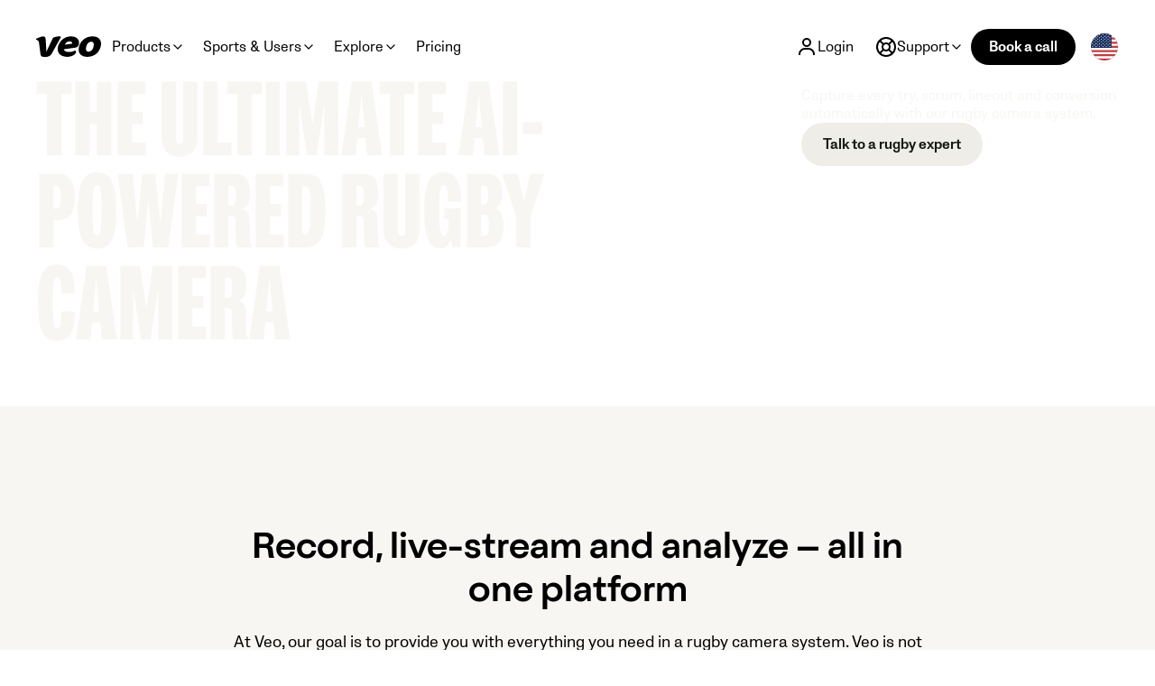

--- FILE ---
content_type: text/html; charset=utf-8
request_url: https://www.veo.co/en-us/sport/rugby
body_size: 62982
content:
<!DOCTYPE html><!-- Last Published: Thu Jan 22 2026 17:27:20 GMT+0000 (Coordinated Universal Time) --><html data-wf-domain="www.veo.co" data-wf-page="65c1f74024ade1409cde3525" data-wf-site="65a1660e61e47f70a246ac5c" data-wf-intellimize-customer-id="117902240" lang="en-US" data-wf-experiences="417241120"><head><meta charset="utf-8"/><title>Sports Camera for Rugby: Record, Track &amp; Analyze | Veo</title><link rel="alternate" hrefLang="x-default" href="https://www.veo.co/sport/rugby"/><link rel="alternate" hrefLang="en-GB" href="https://www.veo.co/sport/rugby"/><link rel="alternate" hrefLang="en-US" href="https://www.veo.co/en-us/sport/rugby"/><link rel="alternate" hrefLang="es" href="https://www.veo.co/es/sport/rugby"/><link rel="alternate" hrefLang="it" href="https://www.veo.co/it/sport/rugby"/><link rel="alternate" hrefLang="ja" href="https://www.veo.co/ja/sport/rugby"/><link rel="alternate" hrefLang="fr" href="https://www.veo.co/fr/sport/rugby"/><link rel="alternate" hrefLang="de" href="https://www.veo.co/de/sport/rugby"/><link rel="alternate" hrefLang="pl" href="https://www.veo.co/pl/sport/rugby"/><meta content="Record and stream rugby games with Veo&#x27;s AI ball-tracking camera. Analyze every play and take your team&#x27;s performance to the next level." name="description"/><meta content="Sports Camera for Rugby: Record, Track &amp; Analyze | Veo" property="og:title"/><meta content="Record and stream rugby games with Veo&#x27;s AI ball-tracking camera. Analyze every play and take your team&#x27;s performance to the next level." property="og:description"/><meta content="https://cdn.prod.website-files.com/65a1660e61e47f70a246ac5c/65c22aafb5ebea1038f0acd2_veo_meta-rugby.png" property="og:image"/><meta content="Sports Camera for Rugby: Record, Track &amp; Analyze | Veo" property="twitter:title"/><meta content="Record and stream rugby games with Veo&#x27;s AI ball-tracking camera. Analyze every play and take your team&#x27;s performance to the next level." property="twitter:description"/><meta content="https://cdn.prod.website-files.com/65a1660e61e47f70a246ac5c/65c22aafb5ebea1038f0acd2_veo_meta-rugby.png" property="twitter:image"/><meta property="og:type" content="website"/><meta content="summary_large_image" name="twitter:card"/><meta content="width=device-width, initial-scale=1" name="viewport"/><link href="https://cdn.prod.website-files.com/65a1660e61e47f70a246ac5c/css/veo---official-website.shared.2f344bf53.min.css" rel="stylesheet" type="text/css" integrity="sha384-LzRL9TxHZm7MPHDtH5yWyW3udGHjJ0pfAAPOLtBErgvP8MaKAmPhJupU6VCfB3lA" crossorigin="anonymous"/><style>html.w-mod-js:not(.w-mod-ix3) :is(.background-video_poster[data-image-scroll="up"], .background-video_poster[data-image-scroll="down"], .bar_fill, .match-summary_card, p, .phone-message_typing-bubble, .phone-message_wrapper, .phone-message_group:not(:last-child) .phone-message_spacer, .phone-message_group:last-child .phone-message_spacer) {visibility: hidden !important;}</style><script type="text/javascript">!function(o,c){var n=c.documentElement,t=" w-mod-";n.className+=t+"js",("ontouchstart"in o||o.DocumentTouch&&c instanceof DocumentTouch)&&(n.className+=t+"touch")}(window,document);</script><link href="https://cdn.prod.website-files.com/65a1660e61e47f70a246ac5c/65bb7a5a989476b40a2293df_Favicon.jpg" rel="shortcut icon" type="image/x-icon"/><link href="https://cdn.prod.website-files.com/65a1660e61e47f70a246ac5c/65bb7a601b236f902678372c_Webclip%201.png" rel="apple-touch-icon"/><link href="https://www.veo.co/en-us/sport/rugby" rel="canonical"/><style>.anti-flicker, .anti-flicker * {visibility: hidden !important; opacity: 0 !important;}</style><style>[data-wf-hidden-variation], [data-wf-hidden-variation] * {
        display: none !important;
      }</style><script type="text/javascript">if (localStorage.getItem('intellimize_data_tracking_type') !== 'disabled') { localStorage.setItem('intellimize_opt_out_117902240', 'true'); } if (localStorage.getItem('intellimize_data_tracking_type') !== 'disabled') { localStorage.setItem('intellimize_data_tracking_type', 'disabled'); }</script><script type="text/javascript">(function(e){var s={r:[]};e.wf={r:s.r,ready:t=>{s.r.push(t)}}})(window)</script><script type="text/javascript">(function(e,t,p){var n=document.documentElement,s={p:[],r:[]},u={p:s.p,r:s.r,push:function(e){s.p.push(e)},ready:function(e){s.r.push(e)}};e.intellimize=u,n.className+=" "+p,setTimeout(function(){n.className=n.className.replace(RegExp(" ?"+p),"")},t)})(window, 4000, 'anti-flicker')</script><link href="https://cdn.intellimize.co/snippet/117902240.js" rel="preload" as="script"/><script type="text/javascript">var wfClientScript=document.createElement("script");wfClientScript.src="https://cdn.intellimize.co/snippet/117902240.js",wfClientScript.async=!0,wfClientScript.onerror=function(){document.documentElement.className=document.documentElement.className.replace(RegExp(" ?anti-flicker"),"")},document.head.appendChild(wfClientScript);</script><link href="https://api.intellimize.co" rel="preconnect" crossorigin="true"/><link href="https://log.intellimize.co" rel="preconnect" crossorigin="true"/><link href="https://117902240.intellimizeio.com" rel="preconnect"/><!-- Custom CSS -->
<style>
  /* Remove Initial font Flashing */
  @media (scripting: enabled) {
    /* Apply opacity 0 to elements that do not have the attribute animate="false" */
    /* Only apply when scripting is enabled (i.e. JS is on) */
    p:not([animate="false"]),
    h1:not([animate="false"]),
    h2:not([animate="false"]),
    h3:not([animate="false"]),
    h4:not([animate="false"]),
    h5:not([animate="false"]),
    .text-size-large:not([animate="false"]),
    .heading-style-tagline:not([animate="false"]),
    .heading-style-quote:not([animate="false"]),
    .button:not([animate="false"]) {
      opacity: 0;
    }
    /* Fix for rich text on certain locales */
    .text-rich-text[animate="false"] :is(p, h1, h2, h3, h4, h5) {
      opacity: 1 !important;
      visibility: visible !important;
    }
  }
  /* Hide regional visibility spans by default */
  [data-region-visibility]{
    display: none;
  }
  /* Hide conditional form fields by default */
  [data-form-conditional] {
    display: none;
  }
  /* Catalog API loading shimmer effect */
  [data-catalog-api-sku]:not([is-loaded]) {
    color: transparent !important;
    background: linear-gradient(90deg, #CCC3 50%, #CCC7 75%, #CCC3 100%);
    background-size: 200% 100%;
    animation: shimmer 1.5s infinite;
    border-radius: 14px;
    min-width: 60px;
    display: inline-block;
  }

  @keyframes shimmer {
    0% { background-position: -200% 0; }
    100% { background-position: 200% 0; }
  }

  /* Tablet ≤ 991px */
  @media only screen and (max-width: 991px) {
    /* Disable scrolling on <body> while mobile nav is open */
    body:has(.float-nav_bar-main[data-menu-open="true"]) {
      overflow: clip;
    }
    /* Wonderchat Mobile + Tablet */
    #wonderchat-wrapper{
      display:none;
    }
  }
</style>  

<!-- Preconnect to CDNs -->
<link rel="preconnect" href="https://cdn.prod.website-files.com" crossorigin>

<meta property="og:site_name" content="Veo Sports Camera">

<!-- International Phone Input Library -->
<script defer src="https://cdn.jsdelivr.net/npm/intl-tel-input@25.3.0/build/js/intlTelInput.min.js"  integrity="sha256-npDu7MO3WrZf+fwMz9cQpBJ1epM6gJhAMzRsXmo9QfU=" crossorigin="anonymous" ></script>

<!--International Phone Input Library CSS -->
<link rel="stylesheet" href="https://cdn.jsdelivr.net/npm/intl-tel-input@25.3.0/build/css/intlTelInput.css" integrity="sha256-BKQ1x9PzZ9mBZUSXXCTetTWW9i+AHYofII1OVcx8Qnc=" crossorigin="anonymous" media="print" onload="this.media='all'; this.onload=null;"/>
<style>
  .iti {
    display: block;
    font-size: 0.875rem;
    color: var(--text--primary);
    --iti-hover-color: transparent;
  }

  .form_input.error {
    border-color: red;
  }

  .iti--inline-dropdown .iti__dropdown-content {
    border-radius: 7px;
    border: 1px solid var(--border--primary, #c6c1b3);
    box-shadow: 0px 3px 7px rgba(0, 0, 0, 0.16);
    background-color: var(--background-color--tertiary);
  }
  .iti__country-list {
    padding: 8px 0px;
  }
  .iti__country-list::-webkit-scrollbar {
    width: 12px;
    height: 0px;
  }
  .iti__country-list::-webkit-scrollbar-thumb {
    background: currentColor;
    border-radius: 20px;
    border: 4px solid var(--background-color--tertiary);
  }

  .iti--show-selected-dial-code .iti__selected-country {
    background: transparent;
    margin-right: -1px;
    border-radius: calc(0.5em - 1px) 0px 0px calc(0.5em - 1px);
  }

  .iti--show-selected-dial-code .iti__selected-country:focus-visible {
    outline: 3px solid
      color-mix(in srgb, var(--border--primary-hover), transparent 80%);
    outline-offset: 0px;
  }

  .iti--allow-dropdown .iti__flag-container:hover .iti__selected-country {
    background: var(--background-color--primary, #f7f6f3);
  }

  /* Country select button */
  .iti__selected-country{
    padding-right: 1.5rem;
    border-radius: .5em 0 0 0.5em;
    border-right: 1px solid var(--border--primary, #c6c1b3);
  }

  .iti__selected-country:hover{
    background: var(--background-color--tertiary);
  }
  /* Chevron arrow */
  .iti__arrow {
    margin-left: 6px;
    width: 12px;
    height: 8px;
    background-image: url([data-uri]);
    background-repeat: no-repeat;
    transition: transform 300ms ease;
    border: unset !important;
    position:absolute;
    right:0.25rem;
  }

  [color-theme="dark"] .iti__arrow,
  [color-theme="green"] .iti__arrow {
    background-image: url([data-uri]);
  }

  .iti__arrow--up {
    transform: rotateZ(180deg);
  }
  /* Country list search field */
  .iti__search-input:focus {
    outline: unset;
  }
  .iti__search-input {
    border-bottom: 1px solid var(--border--primary, #c6c1b3);
    border-radius: 6px 6px 0 0;
    background-color: var(--background-color--primary, #f7f6f3);
    padding: 8px 16px;
  }

  /* Country list items */
  .iti__country {
    border-radius: 6px;
    margin: 0px 8px;
  }
  .iti__country.iti__highlight {
    background: var(--background-color--primary, #f7f6f3);
  }
  .iti__country.iti__active {
    background: var(--core-colors--black, #000);
    color: var(--text--alternate, #fff);
  }
</style>

<!-- Google Tag Manager -->
<script>(function(w,d,s,l,i){w[l]=w[l]||[];w[l].push({'gtm.start':
                                                      new Date().getTime(),event:'gtm.js'});var f=d.getElementsByTagName(s)[0],
      j=d.createElement(s),dl=l!='dataLayer'?'&l='+l:'';j.async=true;j.src=
        'https://www.googletagmanager.com/gtm.js?id='+i+dl;f.parentNode.insertBefore(j,f);
                            })(window,document,'script','dataLayer','GTM-NW8B458');</script>
<!-- End Google Tag Manager -->
<!-- GA4 click and submit events -->
<script type="text/javascript">
  var Webflow = Webflow || [];
  Webflow.push(function() {
    // DOMready has fired. May now use jQuery and Webflow API
    window.dataLayer = window.dataLayer || [];

    function gtag() {
      dataLayer.push(arguments);
    }

    function extractUserData(formElement) {
      var formData = new FormData(formElement);
      var userData = {};
      formData.forEach((value, key) => {
        if (userData.hasOwnProperty(key)) {
          userData[key] = [].concat(userData[key], value);
        } else {
          userData[key] = value;
        }
      });
      return userData;
    }

    // Add submit event listeners for elements with the ga-submit attribute
    var gaSubmitElements = document.querySelectorAll('[ga-submit]');
    gaSubmitElements.forEach(function(element) {
      var eventName = element.getAttribute('ga-submit');
      if (eventName) {
        element.addEventListener('submit', function(event) {
          var userData = extractUserData(element);
          gtag('event', eventName, {
            "user_data": userData
          });
        });
      }
    });

    // Add click event listeners for elements with the ga-event attribute
    var gaEventElements = document.querySelectorAll('[ga-event]');
    gaEventElements.forEach(function(element) {
      element.addEventListener('click', function() {
        gtag('event', element.getAttribute('ga-event'));
      });
    });
  });
</script>
<!-- End GA4 click and submit events -->

<!-- [Attributes by Finsweet] Disable scrolling -->
<script defer src="https://cdn.jsdelivr.net/npm/@finsweet/attributes-scrolldisable@1/scrolldisable.js"></script>

<!-- Hide language banner buttons until country is detected -->
<style>
  .language-banner_component {display: none;}
  .language-buttons .button {display: none;}
</style>

<!-- Avoid brief website flash before loader is shown -->
<style>
  .preloader {display: flex;}
</style>

<!-- GSAP Generel – CDNJS -->
<script src="https://cdnjs.cloudflare.com/ajax/libs/gsap/3.11.5/gsap.min.js"></script>
<script src="https://cdnjs.cloudflare.com/ajax/libs/gsap/3.11.5/ScrollTrigger.min.js"></script>

<!-- Referral Rock script -->
<script> window.referralJS = ((window.referralJS !== null && window.referralJS !== undefined) ? window.referralJS : {}); window.referralJS.scriptConfig = { parameters: { src: "//refer.veo.co/ReferralSdk/referral.js", transactionKey: "1a54640a-d364-4cbb-b705-b55c9a67ccaf" } }; (function(f,r,n,d,b,y){b=f.createElement(r),y=f.getElementsByTagName(r)[0];b.async=1;b.src=n+"?referrer="+encodeURIComponent(window.location.origin+window.location.pathname).replace(/[!'()*]/g,escape);b.id="RR_DIVID_V5";b.setAttribute("transactionKey",window.referralJS.scriptConfig.parameters.transactionKey);y.parentNode.insertBefore(b,y)})(document,"script",window.referralJS.scriptConfig.parameters.src); </script>

<!-- Custom open chat button -->
<script>
  // Chatbot Controller Script - Multi-instance support
  // Function to initialize the chat system
  function initChatSystem() {
    // Get all elements with the data-open-chat attribute
    const chatButtons = document.querySelectorAll('[data-open-chat]');

    // Get all chat iframes and their wrappers
    const chatIframes = document.querySelectorAll('[id^="wonderchat"]');
    const chatWrappers = document.querySelectorAll('[id^="wonderchat-wrapper"]');

    // Hide all chats on page load
    chatWrappers.forEach(wrapper => {
      wrapper.style.display = 'none';
    });

    // Add click event listeners to all chat buttons
    chatButtons.forEach(button => {
      button.addEventListener('click', (event) => openChat(event, button));
    });

    // Setup message listener for chat close events
    setupChatMessageListener();
  }

  // Function to open the chat
  function openChat(event, button) {
    // Get the target chat ID from the button's data attribute
    const targetChatId = button.getAttribute('data-open-chat');

    // Determine which chat to open
    let chatWrapper, chatIframe;

    if (targetChatId) {
      // If a specific chat ID is provided, use it
      chatWrapper = document.getElementById(`wonderchat-wrapper-${targetChatId}`);
      chatIframe = document.getElementById(`wonderchat-${targetChatId}`);

      // Fallback to exact ID if the suffixed version doesn't exist
      if (!chatWrapper) {
        chatWrapper = document.getElementById(targetChatId);
      }
      if (!chatIframe) {
        chatIframe = document.getElementById(targetChatId.replace('wrapper-', ''));
      }
    } else {
      // If no specific ID, use the first available chat
      chatWrapper = document.querySelector('[id^="wonderchat-wrapper"]');
      chatIframe = document.querySelector('[id^="wonderchat"]:not([id*="wrapper"])');
    }

    // Make the chat visible first
    if (chatWrapper) {
      chatWrapper.style.display = 'block';
      // Force a reflow by accessing a property that requires layout calculation
      // This ensures the display change is applied before sending the message
      void chatWrapper.offsetHeight;
    }

    // Send the toggle message to the iframe immediately after reflow
    if (chatIframe && chatIframe.contentWindow) {
      chatIframe.contentWindow.postMessage(
        JSON.stringify({ type: 'toggleChat' }), 
        '*'
      );
    }
  }

  // Function to setup the message listener for chat close events
  function setupChatMessageListener() {
    window.addEventListener('message', (event) => {
      try {
        const data = JSON.parse(event.data);

        if (data && data.type === 'showChat') {
          console.log('Received message with type "showChat":', data);

          if (data.payload && data.payload.isOpen === false) {
            console.log('Chat is closed.');

            // Hide all chat wrappers when any chat is closed
            const allWrappers = document.querySelectorAll('[id^="wonderchat-wrapper"]');
            allWrappers.forEach(wrapper => {
              wrapper.style.display = '';
            });
          }
        }
      } catch (error) {
        // Silently handle non-JSON messages
        return;
      }
    });
  }

  // Initialize the chat system when the DOM is fully loaded
  document.addEventListener('DOMContentLoaded', initChatSystem);
</script>

<!-- Prices from catalog API • v1.1.1 -->
<script>
  document.addEventListener('countryCodeDetected', function(event) {
    // Configuration
    const API_CONFIG = {
      attributeName: 'data-catalog-api-sku',        			 // SKU attribute
      fieldAttribute: 'data-catalog-api-field',     			 // Field path attribute
      hideParentAttribute: 'data-catalog-api-hide-parent', // Hide parent selector attribute
      monthlyAttribute: 'data-catalog-api-monthly', 			 // Display as monthly equivalent
      autoCurrencyAttribute: 'data-catalog-api-auto-currency', // Auto currency display
      storageKey: 'veoApiProducts',                 			 // Session storage key
      storageExpiry: 3600000                        			 // 1 hour in milliseconds
    };

    // Billing period to months mapping
    const BILLING_MONTHS = {
      'Month': 1,
      'Semi-Annual': 6,
      'Annual': 12,
      'Two Years': 24,
      'Three Years': 36
    };

    // Currency configuration with symbols and formatting rules
    const CURRENCY_CONFIG = {
      'USD': { symbol: '$', position: 'before', space: false },
      'EUR': { symbol: '€', position: 'after', space: true },
      'GBP': { symbol: '£', position: 'before', space: false },
      'DKK': { symbol: 'kr', position: 'after', space: true },
      'SEK': { symbol: 'kr', position: 'after', space: true },
      'NOK': { symbol: 'kr', position: 'after', space: true },
      // Fallback for currencies without specific configuration
      'default': { symbol: null, position: 'after', space: true }
    };

    // Get country code with URL param override
    let countryCode = event.detail;

    // Determine API base URL
    const rootDomain = window.location.hostname.split('.').slice(-2).join('.');
    const baseApiUrl = rootDomain === 'webflow.io' ? 'staging.business.veo.co' : 'business.veo.co';
    const apiUrl = `https://${baseApiUrl}/vbcombe/v1/marketing/catalog?countryCode=${countryCode}&showAll=true`;

    /**
    * Check if there are any elements with the API attribute on the page
    */
    function hasApiElements() {
      return document.querySelector(`[${API_CONFIG.attributeName}]`) !== null;
    }

    /**
    * Get cached data from session storage if valid
    */
    function getCachedData() {
      try {
        const cached = sessionStorage.getItem(API_CONFIG.storageKey);
        if (!cached) return null;

        const data = JSON.parse(cached);
        const now = Date.now();

        // Check if data is expired
        if (now - data.timestamp > API_CONFIG.storageExpiry) {
          sessionStorage.removeItem(API_CONFIG.storageKey);
          return null;
        }

        // Verify it's for the same country
        if (data.countryCode !== countryCode) {
          sessionStorage.removeItem(API_CONFIG.storageKey);
          return null;
        }

        return data.products;
      } catch (error) {
        console.error('Error reading cached data:', error);
        return null;
      }
    }

    /**
    * Save data to session storage
    */
    function cacheData(products) {
      try {
        const cacheObject = {
          products: products,
          timestamp: Date.now(),
          countryCode: countryCode
        };
        sessionStorage.setItem(API_CONFIG.storageKey, JSON.stringify(cacheObject));
      } catch (error) {
        console.error('Error caching data:', error);
      }
    }

    /**
    * Navigate nested object/array path
    * Supports:
    * - Dot notation: "plans.0.amount"
    * - Array index: "plans[0].amount"
    * - Named plan lookup: "plans[Annual].amount"
    * - Nested tiers: "plans[Annual].pricingTiers[0].price"
    */
    function getNestedValue(obj, path) {
      if (!obj || !path) return null;

      // Convert bracket notation to dot notation with special handling
      const normalizedPath = path.replace(/\[([^\]]+)\]/g, '.$1');
      const keys = normalizedPath.split('.');

      let current = obj;
      for (let key of keys) {
        if (current === null || current === undefined) return null;

        // Check if this is for plans array with billing frequency lookup
        if (Array.isArray(current) && isNaN(key)) {
          // Try to find plan by billingFrequency
          const found = current.find(item => 
                                     item.billingFrequency === key || 
                                     item.name === key
                                    );
          current = found;
        } else if (Array.isArray(current)) {
          // Regular array index
          current = current[parseInt(key)];
        } else {
          // Regular object property
          current = current[key];
        }
      }

      return current;
    }

    /**
    * Get currency code from the same plan/context as the amount
    */
    function getCurrencyFromPath(product, fieldPath) {
      if (!fieldPath) return null;

      // Extract the plan context from the field path
      // E.g., "plans[0].amount" -> "plans[0]"
      // or "plans[Annual].amount" -> "plans[Annual]"
      const planMatch = fieldPath.match(/^(plans(?:\[[^\]]+\])?)/);
      if (planMatch) {
        const planPath = planMatch[1] + '.currency';
        return getNestedValue(product, planPath);
      }

      // If no plan context, try to get currency from the first plan
      if (product.plans && product.plans.length > 0 && product.plans[0].currency) {
        return product.plans[0].currency;
      }

      return null;
    }

    /**
    * Format value with currency
    */
    function formatWithCurrency(value, currencyCode) {
      if (typeof value !== 'number' || !currencyCode) {
        return String(value);
      }

      // Get currency configuration
      const config = CURRENCY_CONFIG[currencyCode] || CURRENCY_CONFIG.default;
      const symbol = config.symbol || currencyCode;

      // Keep the number as is, without thousand separators
      const formattedValue = String(value);

      // Apply currency formatting based on position
      if (config.position === 'before') {
        return config.space ? `${symbol} ${formattedValue}` : `${symbol}${formattedValue}`;
      } else {
        return config.space ? `${formattedValue} ${symbol}` : `${formattedValue}${symbol}`;
      }
    }

    /**
    * Hide closest parent element with hide-parent attribute
    */
    function hideParentElement(element) {
      const parentToHide = element.closest(`[${API_CONFIG.hideParentAttribute}]`);
      if (parentToHide) {
        parentToHide.style.display = 'none';
        console.log('Hidden parent element with hide-parent attribute');
      }
    }

    /**
    * Update all elements with API attributes
    */
    function updateElements(products, isError = false) {
      const elements = document.querySelectorAll(`[${API_CONFIG.attributeName}]`);
      let updatedCount = 0;
      let hiddenParents = new Set(); // Track hidden parents to avoid duplicate hiding

      elements.forEach(element => {
        const sku = element.getAttribute(API_CONFIG.attributeName);
        const fieldPath = element.getAttribute(API_CONFIG.fieldAttribute);
        const showAutoCurrency = element.hasAttribute(API_CONFIG.autoCurrencyAttribute);

        // Handle error state (API failure with no cached data)
        if (isError) {
          element.textContent = 'Error';
          element.setAttribute('is-loaded', '');
          element.setAttribute('data-catalog-error', 'true');
          hideParentElement(element);
          return;
        }

        if (!sku) {
          console.warn('Element has API attribute but no SKU value', element);
          element.setAttribute('is-loaded', '');
          return;
        }

        // Find product by SKU
        const product = products.find(p => p.sku === sku);

        if (!product) {
          console.warn(`No product found for SKU: ${sku}`);
          element.textContent = 'N/A';
          element.setAttribute('is-loaded', '');
          element.setAttribute('data-catalog-not-found', 'true');

          // Hide parent if SKU not found
          hideParentElement(element);
          return;
        }

        // Get the value using field path or use entire product if no path
        let value = fieldPath ? getNestedValue(product, fieldPath) : product;

        // Check if monthly calculation is needed
        const showMonthly = element.hasAttribute(API_CONFIG.monthlyAttribute);

        // Get currency if auto-currency is enabled and value is a number
        let currencyCode = null;
        if (showAutoCurrency && typeof value === 'number' && fieldPath) {
          currencyCode = getCurrencyFromPath(product, fieldPath);
        }

        if (showMonthly && value && typeof value === 'number') {
          // Try to extract billing frequency from the field path
          let billingMonths = 1;

          // Check if the path includes a billing frequency
          if (fieldPath && fieldPath.includes('plans[')) {
            const frequencyMatch = fieldPath.match(/plans\[([^\]]+)\]/);
            if (frequencyMatch && BILLING_MONTHS[frequencyMatch[1]]) {
              billingMonths = BILLING_MONTHS[frequencyMatch[1]];
            }
          }

          // Calculate monthly equivalent and round up
          value = Math.ceil(value / billingMonths);
        }

        // Format the value for display
        if (value === null || value === undefined) {
          value = 'N/A';
          element.setAttribute('data-catalog-no-value', 'true');

          // Hide parent if field not found
          hideParentElement(element);
        } else if (typeof value === 'object') {
          value = JSON.stringify(value);
        } else if (showAutoCurrency && currencyCode && typeof value === 'number') {
          // Format with currency if auto-currency is enabled
          value = formatWithCurrency(value, currencyCode);
        } else {
          value = String(value);
        }

        // Update element text
        element.textContent = value;

        element.setAttribute('is-loaded', '');
        updatedCount++;
      });

      console.log(`Updated ${updatedCount} elements with API data`);
    }

    /**
    * Main initialization function
    */
    async function initialize() {
      // Check if there are any elements to update
      if (!hasApiElements()) {
        console.log('No elements with API attributes found, skipping initialization');
        return;
      }

      // Try to get cached data first
      let products = getCachedData();

      if (products) {
        console.log('Using cached API data');
        updateElements(products);
      } else {
        console.log('Fetching fresh data from API');

        try {
          const response = await fetch(apiUrl);
          if (!response.ok) {
            throw new Error(`API request failed: ${response.status}`);
          }

          const data = await response.json();
          products = data.products;

          // Cache the data and update elements
          cacheData(products);
          updateElements(products);

        } catch (error) {
          console.error('Error fetching API data:', error);

          // Update all elements with error state and hide parents if needed
          updateElements(null, true);
        }
      }
    }
    initialize();
  });
</script>

<!-- Always allow Optimize on staging -->
<script>
  wf.ready(() => {
    // Check if the current domain is a webflow.io staging domain
    const currentHostname = window.location.hostname;
    const isWebflowStaging = currentHostname.endsWith('.webflow.io');

    if (isWebflowStaging) {
      // If on staging domain, allow user tracking
      wf.allowUserTracking();
    }
  });
</script><script src="https://cdn.prod.website-files.com/65a1660e61e47f70a246ac5c%2F652d31f3dc22d7b4ee708e44%2F67bc5e2d2ccb5df5d13fefdf%2Fclarity_script-2.5.6.js" type="text/javascript"></script></head><body><div class="page-wrapper"><div class="global-styles w-embed"><style>

  /* Make text look crisper and more legible in all browsers */
  body {
    -webkit-font-smoothing: antialiased;
    -moz-osx-font-smoothing: grayscale;
    font-smoothing: antialiased;
    text-rendering: optimizeLegibility;
    overscroll-behavior-y: none;
  }


  /* Focus state style for keyboard navigation for the focusable elements */
  *[tabindex]:focus-visible,
  input[type="file"]:focus-visible {
    outline: 0.125rem solid #4d65ff;
    outline-offset: 0.125rem;
  }

  /* Set color style to inherit */
  .inherit-color * {
    color: inherit;
  }

  /* Get rid of top margin on first element in any rich text element */
  .w-richtext > :not(div):first-child, .w-richtext > div:first-child > :first-child {
    margin-top: 0 !important;
  }

  /* Get rid of bottom margin on last element in any rich text element */
  .w-richtext>:last-child, .w-richtext ol li:last-child, .w-richtext ul li:last-child {
    margin-bottom: 0 !important;
  }


  /* Make sure containers never lose their center alignment */
  .container-medium,.container-small, .container-large {
    margin-right: auto !important;
    margin-left: auto !important;
  }

  /* 
  Make the following elements inherit typography styles from the parent and not have hardcoded values. 
  Important: You will not be able to style for example "All Links" in Designer with this CSS applied.
  Uncomment this CSS to use it in the project. Leave this message for future hand-off.
  */
  /*
  a,
  .w-input,
  .w-select,
  .w-tab-link,
  .w-nav-link,
  .w-dropdown-btn,
  .w-dropdown-toggle,
  .w-dropdown-link {
  color: inherit;
  text-decoration: inherit;
  font-size: inherit;
  }
  */

  /* Apply "..." after 3 lines of text */
  .text-style-3lines {
    display: -webkit-box;
    overflow: hidden;
    -webkit-line-clamp: 3;
    -webkit-box-orient: vertical;
  }

  /* Apply "..." after 2 lines of text */
  .text-style-2lines {
    display: -webkit-box;
    overflow: hidden;
    -webkit-line-clamp: 2;
    -webkit-box-orient: vertical;
  }

  /* Adds inline flex display */
  .display-inlineflex {
    display: inline-flex;
  }

  /* These classes are never overwritten */
  .hide {
    display: none !important;
  }

  @media screen and (max-width: 991px) {
    .hide, .hide-tablet {
      display: none !important;
    }
  }
  @media screen and (max-width: 767px) {
    .hide-mobile-landscape{
      display: none !important;
    }
  }
  @media screen and (max-width: 479px) {
    .hide-mobile{
      display: none !important;
    }
  }

  .margin-0 {
    margin: 0rem !important;
  }

  .padding-0 {
    padding: 0rem !important;
  }

  .spacing-clean {
    padding: 0rem !important;
    margin: 0rem !important;
  }

  .margin-top {
    margin-right: 0rem !important;
    margin-bottom: 0rem !important;
    margin-left: 0rem !important;
  }

  .padding-top {
    padding-right: 0rem !important;
    padding-bottom: 0rem !important;
    padding-left: 0rem !important;
  }

  .margin-right {
    margin-top: 0rem !important;
    margin-bottom: 0rem !important;
    margin-left: 0rem !important;
  }

  .padding-right {
    padding-top: 0rem !important;
    padding-bottom: 0rem !important;
    padding-left: 0rem !important;
  }

  .margin-bottom {
    margin-top: 0rem !important;
    margin-right: 0rem !important;
    margin-left: 0rem !important;
  }

  .padding-bottom {
    padding-top: 0rem !important;
    padding-right: 0rem !important;
    padding-left: 0rem !important;
  }

  .margin-left {
    margin-top: 0rem !important;
    margin-right: 0rem !important;
    margin-bottom: 0rem !important;
  }

  .padding-left {
    padding-top: 0rem !important;
    padding-right: 0rem !important;
    padding-bottom: 0rem !important;
  }

  .margin-horizontal {
    margin-top: 0rem !important;
    margin-bottom: 0rem !important;
  }

  .padding-horizontal {
    padding-top: 0rem !important;
    padding-bottom: 0rem !important;
  }

  .margin-vertical {
    margin-right: 0rem !important;
    margin-left: 0rem !important;
  }

  .padding-vertical {
    padding-right: 0rem !important;
    padding-left: 0rem !important;
  }

  /* -------------------------------------------------------------------------- */ 
  /* ----------------------------- Various Custom CSS ------------------------- */
  /* -------------------------------------------------------------------------- */ 

  /* Set increase size of highlight */
  .navbar_item-hover {height: calc(100% + 2rem);}

  /* Select form input chevron icon */
  .form_input.is-select,
  .compare_top-select{
    background-image: url([data-uri]);
    background-repeat: no-repeat;
    background-position: calc(100% - 0.75rem) 50%;
  }
  [color-theme="dark"] .form_input.is-select,
  [color-theme="green"] .form_input.is-select,
  [color-theme="dark"] .compare_top-select,
  [color-theme="green"] .compare_top-select{
    background-image: url([data-uri]);
  }

  /* -------------------------------------------------------------------------- */ 
  /* ------------------------------ Color Themes ------------------------------ */
  /* -------------------------------------------------------------------------- */ 

  [color-theme="dark"] {
    --background-color--primary: var(--neutral-colors-dark--green-dark);
    --background-color--secondary: var(--neutral-colors-light--beige-light);
    --background-color--tertiary: var(--neutral-colors-dark--green);

    --text--primary: var(--neutral-colors-light--beige-lightest);
    --text--secondary: var(--neutral-colors-dark--green-dark);
    --link--alternate: var(--core-colors--active-green);

    --border--primary: var(--neutral-colors-dark--green-light);
    --border--primary-hover: var(--neutral-colors-light--beige-light);
  }

  /* Button Primary Styling: Dark */
  [color-theme="dark"] .button:hover {
    background-color: #E0E0DD;}

  /* Button Secondary Styling: Dark */
  [color-theme="dark"] .button.is-secondary {
    border-color: rgba(247,246,234,.15);}
  [color-theme="dark"] .button.is-secondary:hover {
    background-color: rgba(247,246,234,.1); border-color: rgba(247,246,234,.1);}



  [color-theme="dark"] .icon-1x1-large,
  [color-theme="dark"] .icon-1x1-medium,
  [color-theme="dark"] .icon-1x1-small,
  [color-theme="dark"] .w-slider-dot,
  [color-theme="dark"] .w-slider-dot.w-active,
  [color-theme="dark"] .interactive4_icon-lottie {
    filter: invert(100%);
  }


  [color-theme="green"] {
    --background-color--primary: var(--core-colors--calm-green);
    --background-color--secondary: var(--neutral-colors-light--beige-light);
    --background-color--tertiary: var(--green-colors--green-dark);

    --text--primary: var(--neutral-colors-light--beige-lightest);
    --text--secondary: var(--neutral-colors-dark--green-dark);

    --link--alternate: var(--core-colors--active-green);

    --border--primary: var(--green-colors--green-light);
    --border--primary-hover: var(--neutral-colors-light--beige-light);
  }

  /* Button Primary Styling: Green */
  [color-theme="green"] .button:hover {
    background-color: #E0E0DD;}

  /* Button Secondary Styling: Green */
  [color-theme="green"] .button.is-secondary {
    border-color: #1E4D25;} 
  [color-theme="green"] .button.is-secondary:hover {
    background-color: #1E4D25; border-color: #37613E;}




  [color-theme="green"] .icon-1x1-large,
  [color-theme="green"] .icon-1x1-medium,
  [color-theme="green"] .icon-1x1-small,
  [color-theme="green"] .w-slider-dot,
  [color-theme="green"] .w-slider-dot.w-active,
  [color-theme="green"] .interactive4_icon-lottie {
    filter: invert(100%);
  }


  [color-theme="beige"] {
    --background-color--primary: var(--neutral-colors-light--beige-light);
    --background-color--tertiary: var(--neutral-colors-light--beige);
  }

  /* Button Secondary Styling: Beige */
  [color-theme="beige"] .button.is-secondary {
    border-color: #C6C1B3;} 
  [color-theme="beige"] .button.is-secondary:hover {
    background-color: #EBE8DE; border-color: #C6C1B3;}


  /* -------------------------------------------------------------------------- */ 
  /* -------------------- Hide language banner in Designer -------------------- */
  /* -------------------------------------------------------------------------- */ 

  .language-banner_component {
    display: none;
  }

  /* Navigation dropdown interaction zones */
  .navbar_dropdown-overlay:after{
    content:'';
    position: absolute;
    top: 2rem;
    right: -3rem;
    height: 6rem;
    width: 6rem;
    transform: rotate(45deg);
  }

  .navbar_dropdown-overlay:before{
    content:'';
    position: absolute;
    top: 2rem;
    left: -3rem;
    height: 6rem;
    width: 6rem;
    transform: rotate(45deg);
  }

  /* Gradient color */
  [text-style="colorful"] {
    background-image: linear-gradient(90deg, var(--gradient-colors--first-color) 0%, var(--gradient-colors--second-color) 100%, var(--gradient-colors--transition-color) 200%, var(--gradient-colors--starting-color) 300%);
    background-clip: text;
    -webkit-background-clip: text;
    color: transparent;
    font-weight: 500;
  }
  /* Alternate font on JA locale */
  html[lang="ja"], html[lang="ja"] *:not([data-fixed-font]){
    font-family: Noto Sans JP;
  }
  /* Force text alignment */
  [data-text-align-left]{
    text-align: left;
  }
</style></div><div data-animation="default" class="navbar w-nav" data-easing2="ease-in-out-expo" fs-scrolldisable-element="smart-nav" data-easing="ease-in-out-expo" data-collapse="medium" data-w-id="7dbe5074-f483-3514-c3bd-87c5d1ebf50f" role="banner" data-duration="1200"><nav class="float-nav_component"><div class="float-nav_bar-mobile-top"><a href="/en-us/old-home" title="Veo" aria-label="Veo" data-wf-native-id-path="aa422a3c-9a0d-8087-838f-4dcd068424c3:6a925111-f0ce-f15e-427f-6cbdbef7562e" data-wf-ao-click-engagement-tracking="true" data-wf-element-id="6a925111-f0ce-f15e-427f-6cbdbef7562e" data-wf-component-context="%5B%7B%22componentId%22%3A%227dbe5074-f483-3514-c3bd-87c5d1ebf50f%22%2C%22instanceId%22%3A%22aa422a3c-9a0d-8087-838f-4dcd068424c3%22%7D%5D" class="float-nav_logo-top w-nav-brand"><svg viewBox="0 0 78 26" fill="currentColor" width="100%"><path d="M77.8846 7.54334C77.0917 2.44824 72.7148 0.333336 67.7163 0.333336C62.0279 0.333336 56.9563 2.8604 53.8502 7.4963C51.983 10.2823 50.7112 14.3816 51.2267 17.6946C52.0252 22.8251 56.395 24.857 61.4074 24.857C67.1426 24.857 72.1293 22.4888 75.2426 17.8129C77.1077 15.0118 78.4022 10.872 77.8846 7.54334ZM66.6616 17.0832C65.0079 18.789 61.447 19.5556 60.2286 17.1069C59.0602 14.7579 60.6701 10.1088 62.4719 8.3009C63.4942 7.27531 64.6971 6.762 66.0817 6.762C67.4662 6.762 68.4052 7.2748 68.8992 8.3009C70.0342 10.6586 68.4325 15.257 66.6621 17.0832H66.6616Z"></path><path d="M51.2697 10.3865C51.9201 7.86902 51.6813 5.19175 49.8281 3.1785C47.8796 1.06106 44.898 0.333336 42.0435 0.333336C36.7157 0.333336 32.0363 2.7188 29.0078 6.85354C26.9657 9.64155 25.8683 12.8175 25.9218 15.7177C26.0448 22.4417 32.0152 25.032 38.0602 24.8479C41.8588 24.7326 46.3731 22.7957 47.6656 20.297C48.3257 19.0211 47.7618 16.4748 45.6363 17.7477C42.6059 19.5622 33.906 20.0694 33.3102 15.7794L46.829 13.9027C49.1006 13.5877 50.6997 12.5939 51.2697 10.387V10.3865ZM43.3457 9.04531L34.6407 10.3334C35.4284 7.9378 37.5338 6.28562 40.2535 6.28562C42.0111 6.28562 43.532 7.23839 43.3457 9.04531Z"></path><path d="M20.0362 2.52256L12.2845 18.8506C12.1528 14.1748 11.8343 8.13096 11.4773 3.46724C11.1562 -0.344342 8.26518 0.0784367 5.48733 0.979118C3.83626 1.51467 2.02003 2.32331 0.62725 2.86493C-0.265943 3.21236 -0.198542 4.36742 0.786749 4.62179C3.33255 5.27922 3.3449 6.70737 3.64846 9.05238L5.18582 20.9322C5.39523 22.5499 5.61956 24.1096 7.33803 24.6244C10.2147 25.4866 16.2607 25.5549 18.594 21.3681L29.6853 1.46865C30.95 -0.800499 20.8815 0.742442 20.0362 2.52256Z"></path></svg></a></div><div class="float-nav_bar-main"><div class="float-nav_bar-main-bg"></div><div class="float-nav_bar-mega-bg-dynamic"></div><div class="float-nav_container"><a aria-label="Veo" title="Veo" data-wf-native-id-path="aa422a3c-9a0d-8087-838f-4dcd068424c3:6a925111-f0ce-f15e-427f-6cbdbef75636" data-wf-ao-click-engagement-tracking="true" data-wf-element-id="6a925111-f0ce-f15e-427f-6cbdbef75636" data-wf-component-context="%5B%7B%22componentId%22%3A%227dbe5074-f483-3514-c3bd-87c5d1ebf50f%22%2C%22instanceId%22%3A%22aa422a3c-9a0d-8087-838f-4dcd068424c3%22%7D%5D" href="/en-us" class="float-nav_logo w-inline-block"><svg viewBox="0 0 78 26" fill="currentColor" width="100%"><path d="M77.8846 7.54334C77.0917 2.44824 72.7148 0.333336 67.7163 0.333336C62.0279 0.333336 56.9563 2.8604 53.8502 7.4963C51.983 10.2823 50.7112 14.3816 51.2267 17.6946C52.0252 22.8251 56.395 24.857 61.4074 24.857C67.1426 24.857 72.1293 22.4888 75.2426 17.8129C77.1077 15.0118 78.4022 10.872 77.8846 7.54334ZM66.6616 17.0832C65.0079 18.789 61.447 19.5556 60.2286 17.1069C59.0602 14.7579 60.6701 10.1088 62.4719 8.3009C63.4942 7.27531 64.6971 6.762 66.0817 6.762C67.4662 6.762 68.4052 7.2748 68.8992 8.3009C70.0342 10.6586 68.4325 15.257 66.6621 17.0832H66.6616Z"></path><path d="M51.2697 10.3865C51.9201 7.86902 51.6813 5.19175 49.8281 3.1785C47.8796 1.06106 44.898 0.333336 42.0435 0.333336C36.7157 0.333336 32.0363 2.7188 29.0078 6.85354C26.9657 9.64155 25.8683 12.8175 25.9218 15.7177C26.0448 22.4417 32.0152 25.032 38.0602 24.8479C41.8588 24.7326 46.3731 22.7957 47.6656 20.297C48.3257 19.0211 47.7618 16.4748 45.6363 17.7477C42.6059 19.5622 33.906 20.0694 33.3102 15.7794L46.829 13.9027C49.1006 13.5877 50.6997 12.5939 51.2697 10.387V10.3865ZM43.3457 9.04531L34.6407 10.3334C35.4284 7.9378 37.5338 6.28562 40.2535 6.28562C42.0111 6.28562 43.532 7.23839 43.3457 9.04531Z"></path><path d="M20.0362 2.52256L12.2845 18.8506C12.1528 14.1748 11.8343 8.13096 11.4773 3.46724C11.1562 -0.344342 8.26518 0.0784367 5.48733 0.979118C3.83626 1.51467 2.02003 2.32331 0.62725 2.86493C-0.265943 3.21236 -0.198542 4.36742 0.786749 4.62179C3.33255 5.27922 3.3449 6.70737 3.64846 9.05238L5.18582 20.9322C5.39523 22.5499 5.61956 24.1096 7.33803 24.6244C10.2147 25.4866 16.2607 25.5549 18.594 21.3681L29.6853 1.46865C30.95 -0.800499 20.8815 0.742442 20.0362 2.52256Z"></path></svg></a><div class="float-nav_menu"><div class="float-nav_menu-left"><div class="w-optimization"><div data-wf-experience-417241120="" data-wf-variation-617132568="" class="w-optimization"><div data-hover="true" data-delay="200" animate="false" class="float-nav_menu-dropdown w-dropdown"><div data-wf-native-id-path="aa422a3c-9a0d-8087-838f-4dcd068424c3:6a925111-f0ce-f15e-427f-6cbdbef7563e" data-wf-ao-click-engagement-tracking="true" data-wf-element-id="6a925111-f0ce-f15e-427f-6cbdbef7563e" data-wf-component-context="%5B%7B%22componentId%22%3A%227dbe5074-f483-3514-c3bd-87c5d1ebf50f%22%2C%22instanceId%22%3A%22aa422a3c-9a0d-8087-838f-4dcd068424c3%22%7D%5D" class="float-nav_dropdown-toggle w-dropdown-toggle"><div class="navbar_dropdown-text">Products</div><div class="float-nav_dropdown-chevron w-embed"><svg xmlns="http://www.w3.org/2000/svg" viewBox="0 0 24 24" fill="none" stroke="currentColor" stroke-linecap="round" stroke-linejoin="round" width="100%" height="100%" stroke-width="2">
  <path d="M6 9l6 6l6 -6"></path>
</svg></div><div class="navbar_dropdown-overlay"></div></div><nav class="float-nav_dropdown-list is-mega w-dropdown-list"><div class="float-nav_dropdown-content-container"><div class="float-nav_dropdown-link-list"><div data-float-nav-stagger="" class="float-nav_dropdown-list-header">Record</div><div id="w-node-_6a925111-f0ce-f15e-427f-6cbdbef75648-d1ebf50f" class="float-nav_item-list"><a data-geo-hide="" class="float-nav_navbar_dropdown-link w-inline-block" data-wf-component-context="%5B%7B%22componentId%22%3A%227dbe5074-f483-3514-c3bd-87c5d1ebf50f%22%2C%22instanceId%22%3A%22aa422a3c-9a0d-8087-838f-4dcd068424c3%22%7D%2C%7B%22componentId%22%3A%22e16b78aa-e2f6-3f3e-6046-342e7d2fbac5%22%2C%22instanceId%22%3A%226a925111-f0ce-f15e-427f-6cbdbef75649%22%7D%5D" data-wf-element-id="e16b78aa-e2f6-3f3e-6046-342e7d2fbac5" href="/en-us/product/veo-cam-3" data-locale-hide="" data-wf--nav-dropdown-child-link--label-label-style="label---green" data-wf-native-id-path="aa422a3c-9a0d-8087-838f-4dcd068424c3:6a925111-f0ce-f15e-427f-6cbdbef75649:e16b78aa-e2f6-3f3e-6046-342e7d2fbac5" data-geo-show="" data-wf-ao-click-engagement-tracking="true"><div class="float-nav_item-title-wrapper"><div class="float-nav_item-title">Veo Cam 3</div></div><p animate="false" class="float-nav_item-description">Turn your games into broadcast-quality recordings from start to finish using the latest sports tech.</p></a><a data-geo-hide="" class="float-nav_navbar_dropdown-link w-inline-block" data-wf-component-context="%5B%7B%22componentId%22%3A%227dbe5074-f483-3514-c3bd-87c5d1ebf50f%22%2C%22instanceId%22%3A%22aa422a3c-9a0d-8087-838f-4dcd068424c3%22%7D%2C%7B%22componentId%22%3A%22e16b78aa-e2f6-3f3e-6046-342e7d2fbac5%22%2C%22instanceId%22%3A%226a925111-f0ce-f15e-427f-6cbdbef7564d%22%7D%5D" data-wf-element-id="e16b78aa-e2f6-3f3e-6046-342e7d2fbac5" href="/en-us/product/veo-go" data-locale-hide="" data-wf--nav-dropdown-child-link--label-label-style="label---green" data-wf-native-id-path="aa422a3c-9a0d-8087-838f-4dcd068424c3:6a925111-f0ce-f15e-427f-6cbdbef7564d:e16b78aa-e2f6-3f3e-6046-342e7d2fbac5" data-geo-show="" data-wf-ao-click-engagement-tracking="true"><div class="float-nav_item-title-wrapper"><div class="float-nav_item-title">Veo Go</div><div class="float-nav_item-add_on w-variant-7782baf8-8c95-746a-1b80-91150f32d170">New</div></div><p animate="false" class="float-nav_item-description">Record every game – now with just iPhones. Our software does the rest.</p></a><a data-geo-hide="" class="float-nav_navbar_dropdown-link w-inline-block" data-wf-component-context="%5B%7B%22componentId%22%3A%227dbe5074-f483-3514-c3bd-87c5d1ebf50f%22%2C%22instanceId%22%3A%22aa422a3c-9a0d-8087-838f-4dcd068424c3%22%7D%2C%7B%22componentId%22%3A%22e16b78aa-e2f6-3f3e-6046-342e7d2fbac5%22%2C%22instanceId%22%3A%226a925111-f0ce-f15e-427f-6cbdbef75651%22%7D%5D" data-wf-element-id="e16b78aa-e2f6-3f3e-6046-342e7d2fbac5" href="/en-us/product/tripods-accessories" data-locale-hide="" data-wf--nav-dropdown-child-link--label-label-style="label---grey" data-wf-native-id-path="aa422a3c-9a0d-8087-838f-4dcd068424c3:6a925111-f0ce-f15e-427f-6cbdbef75651:e16b78aa-e2f6-3f3e-6046-342e7d2fbac5" data-geo-show="" data-wf-ao-click-engagement-tracking="true"><div class="float-nav_item-title-wrapper"><div class="float-nav_item-title">Tripods &amp; accessories</div></div><p animate="false" class="float-nav_item-description">Complete your setup with a tripod and other essential accessories.</p></a></div></div><div class="float-nav_dropdown-link-list"><div data-float-nav-stagger="" class="float-nav_dropdown-list-header">Analyze</div><div class="float-nav_item-list"><a data-geo-hide="" class="float-nav_navbar_dropdown-link w-inline-block" data-wf-component-context="%5B%7B%22componentId%22%3A%227dbe5074-f483-3514-c3bd-87c5d1ebf50f%22%2C%22instanceId%22%3A%22aa422a3c-9a0d-8087-838f-4dcd068424c3%22%7D%2C%7B%22componentId%22%3A%22e16b78aa-e2f6-3f3e-6046-342e7d2fbac5%22%2C%22instanceId%22%3A%226a925111-f0ce-f15e-427f-6cbdbef75658%22%7D%5D" data-wf-element-id="e16b78aa-e2f6-3f3e-6046-342e7d2fbac5" href="/en-us/product/veo-editor" data-locale-hide="" data-wf--nav-dropdown-child-link--label-label-style="label---grey" data-wf-native-id-path="aa422a3c-9a0d-8087-838f-4dcd068424c3:6a925111-f0ce-f15e-427f-6cbdbef75658:e16b78aa-e2f6-3f3e-6046-342e7d2fbac5" data-geo-show="" data-wf-ao-click-engagement-tracking="true"><div class="float-nav_item-title-wrapper"><div class="float-nav_item-title">Veo Editor</div></div><p animate="false" class="float-nav_item-description">Analyze the action, create highlights, and share them with your team.</p></a><a data-geo-hide="" class="float-nav_navbar_dropdown-link w-inline-block" data-wf-component-context="%5B%7B%22componentId%22%3A%227dbe5074-f483-3514-c3bd-87c5d1ebf50f%22%2C%22instanceId%22%3A%22aa422a3c-9a0d-8087-838f-4dcd068424c3%22%7D%2C%7B%22componentId%22%3A%22e16b78aa-e2f6-3f3e-6046-342e7d2fbac5%22%2C%22instanceId%22%3A%226a925111-f0ce-f15e-427f-6cbdbef7565b%22%7D%5D" data-wf-element-id="e16b78aa-e2f6-3f3e-6046-342e7d2fbac5" href="/en-us/product/veo-analytics" data-locale-hide="" data-wf--nav-dropdown-child-link--label-label-style="label---grey" data-wf-native-id-path="aa422a3c-9a0d-8087-838f-4dcd068424c3:6a925111-f0ce-f15e-427f-6cbdbef7565b:e16b78aa-e2f6-3f3e-6046-342e7d2fbac5" data-geo-show="" data-wf-ao-click-engagement-tracking="true"><div class="float-nav_item-title-wrapper"><div class="float-nav_item-title">Veo Analytics</div><div class="float-nav_item-add_on">add-on</div></div><p animate="false" class="float-nav_item-description">Take your post-game analysis to the next level with AI-powered tools.</p></a><a data-geo-hide="" class="float-nav_navbar_dropdown-link w-inline-block" data-wf-component-context="%5B%7B%22componentId%22%3A%227dbe5074-f483-3514-c3bd-87c5d1ebf50f%22%2C%22instanceId%22%3A%22aa422a3c-9a0d-8087-838f-4dcd068424c3%22%7D%2C%7B%22componentId%22%3A%22e16b78aa-e2f6-3f3e-6046-342e7d2fbac5%22%2C%22instanceId%22%3A%226a925111-f0ce-f15e-427f-6cbdbef7565e%22%7D%5D" data-wf-element-id="e16b78aa-e2f6-3f3e-6046-342e7d2fbac5" href="/en-us/product/veo-player-spotlight" data-locale-hide="" data-wf--nav-dropdown-child-link--label-label-style="label---grey" data-wf-native-id-path="aa422a3c-9a0d-8087-838f-4dcd068424c3:6a925111-f0ce-f15e-427f-6cbdbef7565e:e16b78aa-e2f6-3f3e-6046-342e7d2fbac5" data-geo-show="" data-wf-ao-click-engagement-tracking="true"><div class="float-nav_item-title-wrapper"><div class="float-nav_item-title">Veo Player Spotlight</div><div class="float-nav_item-add_on">Add-on</div></div><p animate="false" class="float-nav_item-description">Track players individually and empower them with game insights.</p></a></div></div><div class="float-nav_dropdown-link-list"><div data-float-nav-stagger="" class="float-nav_dropdown-list-header">Share</div><div class="float-nav_item-list"><a data-geo-hide="" class="float-nav_navbar_dropdown-link w-inline-block" data-wf-component-context="%5B%7B%22componentId%22%3A%227dbe5074-f483-3514-c3bd-87c5d1ebf50f%22%2C%22instanceId%22%3A%22aa422a3c-9a0d-8087-838f-4dcd068424c3%22%7D%2C%7B%22componentId%22%3A%22e16b78aa-e2f6-3f3e-6046-342e7d2fbac5%22%2C%22instanceId%22%3A%226a925111-f0ce-f15e-427f-6cbdbef75662%22%7D%5D" data-wf-element-id="e16b78aa-e2f6-3f3e-6046-342e7d2fbac5" href="/en-us/product/player-profile" data-locale-hide="" data-wf--nav-dropdown-child-link--label-label-style="label---green" data-wf-native-id-path="aa422a3c-9a0d-8087-838f-4dcd068424c3:6a925111-f0ce-f15e-427f-6cbdbef75662:e16b78aa-e2f6-3f3e-6046-342e7d2fbac5" data-geo-show="" data-wf-ao-click-engagement-tracking="true"><div class="float-nav_item-title-wrapper"><div class="float-nav_item-title">Player Profile</div></div><p animate="false" class="float-nav_item-description">Build your profile and showcase your skills to get noticed.</p></a><a data-geo-hide="" class="float-nav_navbar_dropdown-link w-inline-block" data-wf-component-context="%5B%7B%22componentId%22%3A%227dbe5074-f483-3514-c3bd-87c5d1ebf50f%22%2C%22instanceId%22%3A%22aa422a3c-9a0d-8087-838f-4dcd068424c3%22%7D%2C%7B%22componentId%22%3A%22e16b78aa-e2f6-3f3e-6046-342e7d2fbac5%22%2C%22instanceId%22%3A%226a925111-f0ce-f15e-427f-6cbdbef75666%22%7D%5D" data-wf-element-id="e16b78aa-e2f6-3f3e-6046-342e7d2fbac5" href="/en-us/product/veo-live" data-locale-hide="" data-wf--nav-dropdown-child-link--label-label-style="label---grey" data-wf-native-id-path="aa422a3c-9a0d-8087-838f-4dcd068424c3:6a925111-f0ce-f15e-427f-6cbdbef75666:e16b78aa-e2f6-3f3e-6046-342e7d2fbac5" data-geo-show="" data-wf-ao-click-engagement-tracking="true"><div class="float-nav_item-title-wrapper"><div class="float-nav_item-title">Veo Live</div><div class="float-nav_item-add_on">Add-on</div></div><p animate="false" class="float-nav_item-description">Livestream your games to any platform and connect with your audience in real time.</p></a><a data-geo-hide="" class="float-nav_navbar_dropdown-link w-inline-block" data-wf-component-context="%5B%7B%22componentId%22%3A%227dbe5074-f483-3514-c3bd-87c5d1ebf50f%22%2C%22instanceId%22%3A%22aa422a3c-9a0d-8087-838f-4dcd068424c3%22%7D%2C%7B%22componentId%22%3A%22e16b78aa-e2f6-3f3e-6046-342e7d2fbac5%22%2C%22instanceId%22%3A%226a925111-f0ce-f15e-427f-6cbdbef7566a%22%7D%5D" data-wf-element-id="e16b78aa-e2f6-3f3e-6046-342e7d2fbac5" href="/en-us/product/league-exchange" data-locale-hide="" data-wf--nav-dropdown-child-link--label-label-style="label---grey" data-wf-native-id-path="aa422a3c-9a0d-8087-838f-4dcd068424c3:6a925111-f0ce-f15e-427f-6cbdbef7566a:e16b78aa-e2f6-3f3e-6046-342e7d2fbac5" data-geo-show="" data-wf-ao-click-engagement-tracking="true"><div class="float-nav_item-title-wrapper"><div class="float-nav_item-title">Veo League Exchange</div><div class="float-nav_item-add_on">Add-on</div></div><p animate="false" class="float-nav_item-description">Share game recordings across teams in your league.</p></a></div></div></div></nav></div></div><div data-wf-experience-417241120="" data-wf-variation-617132565="" data-wf-hidden-variation="" class="w-optimization"><div data-hover="true" data-delay="200" animate="false" class="float-nav_menu-dropdown w-dropdown"><div data-wf-native-id-path="aa422a3c-9a0d-8087-838f-4dcd068424c3:3fa343f7-c5ba-0a89-58eb-4cc5f0842153" data-wf-ao-click-engagement-tracking="true" data-wf-element-id="3fa343f7-c5ba-0a89-58eb-4cc5f0842153" data-wf-component-context="%5B%7B%22componentId%22%3A%227dbe5074-f483-3514-c3bd-87c5d1ebf50f%22%2C%22instanceId%22%3A%22aa422a3c-9a0d-8087-838f-4dcd068424c3%22%7D%5D" class="float-nav_dropdown-toggle w-dropdown-toggle"><div class="navbar_dropdown-text">Products</div><div class="float-nav_dropdown-chevron w-embed"><svg xmlns="http://www.w3.org/2000/svg" viewBox="0 0 24 24" fill="none" stroke="currentColor" stroke-linecap="round" stroke-linejoin="round" width="100%" height="100%" stroke-width="2">
  <path d="M6 9l6 6l6 -6"></path>
</svg></div><div class="navbar_dropdown-overlay"></div></div><nav class="float-nav_dropdown-list is-mega w-dropdown-list"><div class="float-nav_dropdown-content-container"><div class="float-nav_dropdown-link-list"><div data-float-nav-stagger="" class="float-nav_dropdown-list-header">Record</div><div id="w-node-_3fa343f7-c5ba-0a89-58eb-4cc5f084215d-d1ebf50f" class="float-nav_item-list"><a data-geo-hide="" class="float-nav_navbar_dropdown-link w-inline-block" data-wf-component-context="%5B%7B%22componentId%22%3A%227dbe5074-f483-3514-c3bd-87c5d1ebf50f%22%2C%22instanceId%22%3A%22aa422a3c-9a0d-8087-838f-4dcd068424c3%22%7D%2C%7B%22componentId%22%3A%22e16b78aa-e2f6-3f3e-6046-342e7d2fbac5%22%2C%22instanceId%22%3A%223fa343f7-c5ba-0a89-58eb-4cc5f084215e%22%7D%5D" data-wf-element-id="e16b78aa-e2f6-3f3e-6046-342e7d2fbac5" href="/en-us/product/veo-cam-3" data-locale-hide="" data-wf--nav-dropdown-child-link--label-label-style="label---green" data-wf-native-id-path="aa422a3c-9a0d-8087-838f-4dcd068424c3:3fa343f7-c5ba-0a89-58eb-4cc5f084215e:e16b78aa-e2f6-3f3e-6046-342e7d2fbac5" data-geo-show="" data-wf-ao-click-engagement-tracking="true"><div class="float-nav_item-title-wrapper"><div class="float-nav_item-title">Veo Cam 3</div></div><p animate="false" class="float-nav_item-description">Turn your matches into broadcast-quality recordings from start to finish using the latest sports tech.</p></a><a data-geo-hide="" class="float-nav_navbar_dropdown-link w-inline-block" data-wf-component-context="%5B%7B%22componentId%22%3A%227dbe5074-f483-3514-c3bd-87c5d1ebf50f%22%2C%22instanceId%22%3A%22aa422a3c-9a0d-8087-838f-4dcd068424c3%22%7D%2C%7B%22componentId%22%3A%22e16b78aa-e2f6-3f3e-6046-342e7d2fbac5%22%2C%22instanceId%22%3A%223fa343f7-c5ba-0a89-58eb-4cc5f0842162%22%7D%5D" data-wf-element-id="e16b78aa-e2f6-3f3e-6046-342e7d2fbac5" href="/en-us/product/veo-go" data-locale-hide="" data-wf--nav-dropdown-child-link--label-label-style="label---green" data-wf-native-id-path="aa422a3c-9a0d-8087-838f-4dcd068424c3:3fa343f7-c5ba-0a89-58eb-4cc5f0842162:e16b78aa-e2f6-3f3e-6046-342e7d2fbac5" data-geo-show="" data-wf-ao-click-engagement-tracking="true"><div class="float-nav_item-title-wrapper"><div class="float-nav_item-title">Veo Go</div><div class="float-nav_item-add_on w-variant-7782baf8-8c95-746a-1b80-91150f32d170">New</div></div><p animate="false" class="float-nav_item-description">Record every match – now with just iPhones. Our software does the rest.</p></a><a data-geo-hide="" class="float-nav_navbar_dropdown-link w-inline-block" data-wf-component-context="%5B%7B%22componentId%22%3A%227dbe5074-f483-3514-c3bd-87c5d1ebf50f%22%2C%22instanceId%22%3A%22aa422a3c-9a0d-8087-838f-4dcd068424c3%22%7D%2C%7B%22componentId%22%3A%22e16b78aa-e2f6-3f3e-6046-342e7d2fbac5%22%2C%22instanceId%22%3A%223fa343f7-c5ba-0a89-58eb-4cc5f084216a%22%7D%5D" data-wf-element-id="e16b78aa-e2f6-3f3e-6046-342e7d2fbac5" href="/en-us/product/tripods-accessories-old" data-locale-hide="" data-wf--nav-dropdown-child-link--label-label-style="label---grey" data-wf-native-id-path="aa422a3c-9a0d-8087-838f-4dcd068424c3:3fa343f7-c5ba-0a89-58eb-4cc5f084216a:e16b78aa-e2f6-3f3e-6046-342e7d2fbac5" data-geo-show="" data-wf-ao-click-engagement-tracking="true"><div class="float-nav_item-title-wrapper"><div class="float-nav_item-title">Tripods &amp; accessories</div></div><p animate="false" class="float-nav_item-description">Complete your setup with a tripod and other essential accessories.</p></a></div></div><div class="float-nav_dropdown-link-list"><div data-float-nav-stagger="" class="float-nav_dropdown-list-header">Analyze</div><div class="float-nav_item-list"><a data-geo-hide="" class="float-nav_navbar_dropdown-link w-inline-block" data-wf-component-context="%5B%7B%22componentId%22%3A%227dbe5074-f483-3514-c3bd-87c5d1ebf50f%22%2C%22instanceId%22%3A%22aa422a3c-9a0d-8087-838f-4dcd068424c3%22%7D%2C%7B%22componentId%22%3A%22e16b78aa-e2f6-3f3e-6046-342e7d2fbac5%22%2C%22instanceId%22%3A%223fa343f7-c5ba-0a89-58eb-4cc5f0842171%22%7D%5D" data-wf-element-id="e16b78aa-e2f6-3f3e-6046-342e7d2fbac5" href="/en-us/product/veo-editor-old" data-locale-hide="" data-wf--nav-dropdown-child-link--label-label-style="label---grey" data-wf-native-id-path="aa422a3c-9a0d-8087-838f-4dcd068424c3:3fa343f7-c5ba-0a89-58eb-4cc5f0842171:e16b78aa-e2f6-3f3e-6046-342e7d2fbac5" data-geo-show="" data-wf-ao-click-engagement-tracking="true"><div class="float-nav_item-title-wrapper"><div class="float-nav_item-title">Veo Editor</div></div><p animate="false" class="float-nav_item-description">Analyze the action, create highlights, and share them with your team.</p></a></div></div><div class="float-nav_dropdown-link-list"><div data-float-nav-stagger="" class="float-nav_dropdown-list-header">Share</div><div class="float-nav_item-list"><a data-geo-hide="" class="float-nav_navbar_dropdown-link w-inline-block" data-wf-component-context="%5B%7B%22componentId%22%3A%227dbe5074-f483-3514-c3bd-87c5d1ebf50f%22%2C%22instanceId%22%3A%22aa422a3c-9a0d-8087-838f-4dcd068424c3%22%7D%2C%7B%22componentId%22%3A%22e16b78aa-e2f6-3f3e-6046-342e7d2fbac5%22%2C%22instanceId%22%3A%223fa343f7-c5ba-0a89-58eb-4cc5f0842180%22%7D%5D" data-wf-element-id="e16b78aa-e2f6-3f3e-6046-342e7d2fbac5" href="/en-us/product/player-profile" data-locale-hide="" data-wf--nav-dropdown-child-link--label-label-style="label---green" data-wf-native-id-path="aa422a3c-9a0d-8087-838f-4dcd068424c3:3fa343f7-c5ba-0a89-58eb-4cc5f0842180:e16b78aa-e2f6-3f3e-6046-342e7d2fbac5" data-geo-show="" data-wf-ao-click-engagement-tracking="true"><div class="float-nav_item-title-wrapper"><div class="float-nav_item-title">Player Profile</div></div><p animate="false" class="float-nav_item-description">Build your profile and share your best moments.</p></a><a data-geo-hide="" class="float-nav_navbar_dropdown-link w-inline-block" data-wf-component-context="%5B%7B%22componentId%22%3A%227dbe5074-f483-3514-c3bd-87c5d1ebf50f%22%2C%22instanceId%22%3A%22aa422a3c-9a0d-8087-838f-4dcd068424c3%22%7D%2C%7B%22componentId%22%3A%22e16b78aa-e2f6-3f3e-6046-342e7d2fbac5%22%2C%22instanceId%22%3A%223fa343f7-c5ba-0a89-58eb-4cc5f0842184%22%7D%5D" data-wf-element-id="e16b78aa-e2f6-3f3e-6046-342e7d2fbac5" href="/en-us/product/veo-live" data-locale-hide="" data-wf--nav-dropdown-child-link--label-label-style="label---grey" data-wf-native-id-path="aa422a3c-9a0d-8087-838f-4dcd068424c3:3fa343f7-c5ba-0a89-58eb-4cc5f0842184:e16b78aa-e2f6-3f3e-6046-342e7d2fbac5" data-geo-show="" data-wf-ao-click-engagement-tracking="true"><div class="float-nav_item-title-wrapper"><div class="float-nav_item-title">Veo Live</div><div class="float-nav_item-add_on">Add-on</div></div><p animate="false" class="float-nav_item-description">Livestream your matches to any platform for everyone to watch.</p></a><a data-geo-hide="" class="float-nav_navbar_dropdown-link w-inline-block" data-wf-component-context="%5B%7B%22componentId%22%3A%227dbe5074-f483-3514-c3bd-87c5d1ebf50f%22%2C%22instanceId%22%3A%22aa422a3c-9a0d-8087-838f-4dcd068424c3%22%7D%2C%7B%22componentId%22%3A%22e16b78aa-e2f6-3f3e-6046-342e7d2fbac5%22%2C%22instanceId%22%3A%223fa343f7-c5ba-0a89-58eb-4cc5f0842188%22%7D%5D" data-wf-element-id="e16b78aa-e2f6-3f3e-6046-342e7d2fbac5" href="/en-us/product/league-exchange-old" data-locale-hide="" data-wf--nav-dropdown-child-link--label-label-style="label---grey" data-wf-native-id-path="aa422a3c-9a0d-8087-838f-4dcd068424c3:3fa343f7-c5ba-0a89-58eb-4cc5f0842188:e16b78aa-e2f6-3f3e-6046-342e7d2fbac5" data-geo-show="" data-wf-ao-click-engagement-tracking="true"><div class="float-nav_item-title-wrapper"><div class="float-nav_item-title">League Exchange</div><div class="float-nav_item-add_on">Add-on</div></div><p animate="false" class="float-nav_item-description">Share match recordings across teams in your league.</p></a></div></div></div></nav></div></div><div data-wf-experience-417241120="" data-wf-variation-617132566="" data-wf-hidden-variation="" class="w-optimization"><div data-hover="true" data-delay="200" animate="false" class="float-nav_menu-dropdown w-dropdown"><div data-wf-native-id-path="aa422a3c-9a0d-8087-838f-4dcd068424c3:cbbb41ff-ae58-383c-548d-49c675aa3468" data-wf-ao-click-engagement-tracking="true" data-wf-element-id="cbbb41ff-ae58-383c-548d-49c675aa3468" data-wf-component-context="%5B%7B%22componentId%22%3A%227dbe5074-f483-3514-c3bd-87c5d1ebf50f%22%2C%22instanceId%22%3A%22aa422a3c-9a0d-8087-838f-4dcd068424c3%22%7D%5D" class="float-nav_dropdown-toggle w-dropdown-toggle"><div class="navbar_dropdown-text">Products</div><div class="float-nav_dropdown-chevron w-embed"><svg xmlns="http://www.w3.org/2000/svg" viewBox="0 0 24 24" fill="none" stroke="currentColor" stroke-linecap="round" stroke-linejoin="round" width="100%" height="100%" stroke-width="2">
  <path d="M6 9l6 6l6 -6"></path>
</svg></div><div class="navbar_dropdown-overlay"></div></div><nav class="float-nav_dropdown-list is-mega w-dropdown-list"><div class="float-nav_dropdown-content-container"><div class="float-nav_dropdown-link-list"><div data-float-nav-stagger="" class="float-nav_dropdown-list-header">Record</div><div id="w-node-cbbb41ff-ae58-383c-548d-49c675aa3472-d1ebf50f" class="float-nav_item-list"><a data-geo-hide="" class="float-nav_navbar_dropdown-link w-inline-block" data-wf-component-context="%5B%7B%22componentId%22%3A%227dbe5074-f483-3514-c3bd-87c5d1ebf50f%22%2C%22instanceId%22%3A%22aa422a3c-9a0d-8087-838f-4dcd068424c3%22%7D%2C%7B%22componentId%22%3A%22e16b78aa-e2f6-3f3e-6046-342e7d2fbac5%22%2C%22instanceId%22%3A%22cbbb41ff-ae58-383c-548d-49c675aa3473%22%7D%5D" data-wf-element-id="e16b78aa-e2f6-3f3e-6046-342e7d2fbac5" href="/en-us/product/veo-cam-3" data-locale-hide="" data-wf--nav-dropdown-child-link--label-label-style="label---green" data-wf-native-id-path="aa422a3c-9a0d-8087-838f-4dcd068424c3:cbbb41ff-ae58-383c-548d-49c675aa3473:e16b78aa-e2f6-3f3e-6046-342e7d2fbac5" data-geo-show="" data-wf-ao-click-engagement-tracking="true"><div class="float-nav_item-title-wrapper"><div class="float-nav_item-title">Veo Cam 3</div></div><p animate="false" class="float-nav_item-description">Turn your matches into broadcast-quality recordings from start to finish using the latest sports tech.</p></a><a data-geo-hide="" class="float-nav_navbar_dropdown-link w-inline-block" data-wf-component-context="%5B%7B%22componentId%22%3A%227dbe5074-f483-3514-c3bd-87c5d1ebf50f%22%2C%22instanceId%22%3A%22aa422a3c-9a0d-8087-838f-4dcd068424c3%22%7D%2C%7B%22componentId%22%3A%22e16b78aa-e2f6-3f3e-6046-342e7d2fbac5%22%2C%22instanceId%22%3A%22cbbb41ff-ae58-383c-548d-49c675aa3477%22%7D%5D" data-wf-element-id="e16b78aa-e2f6-3f3e-6046-342e7d2fbac5" href="/en-us/product/veo-go" data-locale-hide="" data-wf--nav-dropdown-child-link--label-label-style="label---green" data-wf-native-id-path="aa422a3c-9a0d-8087-838f-4dcd068424c3:cbbb41ff-ae58-383c-548d-49c675aa3477:e16b78aa-e2f6-3f3e-6046-342e7d2fbac5" data-geo-show="" data-wf-ao-click-engagement-tracking="true"><div class="float-nav_item-title-wrapper"><div class="float-nav_item-title">Veo Go</div><div class="float-nav_item-add_on w-variant-7782baf8-8c95-746a-1b80-91150f32d170">New</div></div><p animate="false" class="float-nav_item-description">Record every match – now with just iPhones. Our software does the rest.</p></a><a data-geo-hide="" class="float-nav_navbar_dropdown-link w-inline-block" data-wf-component-context="%5B%7B%22componentId%22%3A%227dbe5074-f483-3514-c3bd-87c5d1ebf50f%22%2C%22instanceId%22%3A%22aa422a3c-9a0d-8087-838f-4dcd068424c3%22%7D%2C%7B%22componentId%22%3A%22e16b78aa-e2f6-3f3e-6046-342e7d2fbac5%22%2C%22instanceId%22%3A%22cbbb41ff-ae58-383c-548d-49c675aa347f%22%7D%5D" data-wf-element-id="e16b78aa-e2f6-3f3e-6046-342e7d2fbac5" href="/en-us/product/tripods-accessories-old" data-locale-hide="" data-wf--nav-dropdown-child-link--label-label-style="label---grey" data-wf-native-id-path="aa422a3c-9a0d-8087-838f-4dcd068424c3:cbbb41ff-ae58-383c-548d-49c675aa347f:e16b78aa-e2f6-3f3e-6046-342e7d2fbac5" data-geo-show="" data-wf-ao-click-engagement-tracking="true"><div class="float-nav_item-title-wrapper"><div class="float-nav_item-title">Tripods &amp; accessories</div></div><p animate="false" class="float-nav_item-description">Complete your setup with a tripod and other essential accessories.</p></a></div></div><div class="float-nav_dropdown-link-list"><div data-float-nav-stagger="" class="float-nav_dropdown-list-header">Analyze</div><div class="float-nav_item-list"><a data-geo-hide="" class="float-nav_navbar_dropdown-link w-inline-block" data-wf-component-context="%5B%7B%22componentId%22%3A%227dbe5074-f483-3514-c3bd-87c5d1ebf50f%22%2C%22instanceId%22%3A%22aa422a3c-9a0d-8087-838f-4dcd068424c3%22%7D%2C%7B%22componentId%22%3A%22e16b78aa-e2f6-3f3e-6046-342e7d2fbac5%22%2C%22instanceId%22%3A%22cbbb41ff-ae58-383c-548d-49c675aa3486%22%7D%5D" data-wf-element-id="e16b78aa-e2f6-3f3e-6046-342e7d2fbac5" href="/en-us/product/veo-editor-old" data-locale-hide="" data-wf--nav-dropdown-child-link--label-label-style="label---grey" data-wf-native-id-path="aa422a3c-9a0d-8087-838f-4dcd068424c3:cbbb41ff-ae58-383c-548d-49c675aa3486:e16b78aa-e2f6-3f3e-6046-342e7d2fbac5" data-geo-show="" data-wf-ao-click-engagement-tracking="true"><div class="float-nav_item-title-wrapper"><div class="float-nav_item-title">Veo Editor</div></div><p animate="false" class="float-nav_item-description">Analyze the action, create highlights, and share them with your team.</p></a></div></div><div class="float-nav_dropdown-link-list"><div data-float-nav-stagger="" class="float-nav_dropdown-list-header">Share</div><div class="float-nav_item-list"><a data-geo-hide="" class="float-nav_navbar_dropdown-link w-inline-block" data-wf-component-context="%5B%7B%22componentId%22%3A%227dbe5074-f483-3514-c3bd-87c5d1ebf50f%22%2C%22instanceId%22%3A%22aa422a3c-9a0d-8087-838f-4dcd068424c3%22%7D%2C%7B%22componentId%22%3A%22e16b78aa-e2f6-3f3e-6046-342e7d2fbac5%22%2C%22instanceId%22%3A%22cbbb41ff-ae58-383c-548d-49c675aa3495%22%7D%5D" data-wf-element-id="e16b78aa-e2f6-3f3e-6046-342e7d2fbac5" href="/en-us/product/player-profile" data-locale-hide="" data-wf--nav-dropdown-child-link--label-label-style="label---green" data-wf-native-id-path="aa422a3c-9a0d-8087-838f-4dcd068424c3:cbbb41ff-ae58-383c-548d-49c675aa3495:e16b78aa-e2f6-3f3e-6046-342e7d2fbac5" data-geo-show="" data-wf-ao-click-engagement-tracking="true"><div class="float-nav_item-title-wrapper"><div class="float-nav_item-title">Player Profile</div></div><p animate="false" class="float-nav_item-description">Build your profile and share your best moments.</p></a><a data-geo-hide="" class="float-nav_navbar_dropdown-link w-inline-block" data-wf-component-context="%5B%7B%22componentId%22%3A%227dbe5074-f483-3514-c3bd-87c5d1ebf50f%22%2C%22instanceId%22%3A%22aa422a3c-9a0d-8087-838f-4dcd068424c3%22%7D%2C%7B%22componentId%22%3A%22e16b78aa-e2f6-3f3e-6046-342e7d2fbac5%22%2C%22instanceId%22%3A%22cbbb41ff-ae58-383c-548d-49c675aa3499%22%7D%5D" data-wf-element-id="e16b78aa-e2f6-3f3e-6046-342e7d2fbac5" href="/en-us/product/veo-live" data-locale-hide="" data-wf--nav-dropdown-child-link--label-label-style="label---grey" data-wf-native-id-path="aa422a3c-9a0d-8087-838f-4dcd068424c3:cbbb41ff-ae58-383c-548d-49c675aa3499:e16b78aa-e2f6-3f3e-6046-342e7d2fbac5" data-geo-show="" data-wf-ao-click-engagement-tracking="true"><div class="float-nav_item-title-wrapper"><div class="float-nav_item-title">Veo Live</div><div class="float-nav_item-add_on">Add-on</div></div><p animate="false" class="float-nav_item-description">Livestream your matches to any platform for everyone to watch.</p></a><a data-geo-hide="" class="float-nav_navbar_dropdown-link w-inline-block" data-wf-component-context="%5B%7B%22componentId%22%3A%227dbe5074-f483-3514-c3bd-87c5d1ebf50f%22%2C%22instanceId%22%3A%22aa422a3c-9a0d-8087-838f-4dcd068424c3%22%7D%2C%7B%22componentId%22%3A%22e16b78aa-e2f6-3f3e-6046-342e7d2fbac5%22%2C%22instanceId%22%3A%22cbbb41ff-ae58-383c-548d-49c675aa349d%22%7D%5D" data-wf-element-id="e16b78aa-e2f6-3f3e-6046-342e7d2fbac5" href="/en-us/product/league-exchange-old" data-locale-hide="" data-wf--nav-dropdown-child-link--label-label-style="label---grey" data-wf-native-id-path="aa422a3c-9a0d-8087-838f-4dcd068424c3:cbbb41ff-ae58-383c-548d-49c675aa349d:e16b78aa-e2f6-3f3e-6046-342e7d2fbac5" data-geo-show="" data-wf-ao-click-engagement-tracking="true"><div class="float-nav_item-title-wrapper"><div class="float-nav_item-title">League Exchange</div><div class="float-nav_item-add_on">Add-on</div></div><p animate="false" class="float-nav_item-description">Share match recordings across teams in your league.</p></a></div></div></div></nav></div></div><div data-wf-experience-417241120="" data-wf-variation-617132567="" data-wf-hidden-variation="" class="w-optimization"><div data-hover="true" data-delay="200" animate="false" class="float-nav_menu-dropdown w-dropdown"><div data-wf-native-id-path="aa422a3c-9a0d-8087-838f-4dcd068424c3:e9be4a2d-b9e3-53e4-9eac-140a55c0df54" data-wf-ao-click-engagement-tracking="true" data-wf-element-id="e9be4a2d-b9e3-53e4-9eac-140a55c0df54" data-wf-component-context="%5B%7B%22componentId%22%3A%227dbe5074-f483-3514-c3bd-87c5d1ebf50f%22%2C%22instanceId%22%3A%22aa422a3c-9a0d-8087-838f-4dcd068424c3%22%7D%5D" class="float-nav_dropdown-toggle w-dropdown-toggle"><div class="navbar_dropdown-text">Products</div><div class="float-nav_dropdown-chevron w-embed"><svg xmlns="http://www.w3.org/2000/svg" viewBox="0 0 24 24" fill="none" stroke="currentColor" stroke-linecap="round" stroke-linejoin="round" width="100%" height="100%" stroke-width="2">
  <path d="M6 9l6 6l6 -6"></path>
</svg></div><div class="navbar_dropdown-overlay"></div></div><nav class="float-nav_dropdown-list is-mega w-dropdown-list"><div class="float-nav_dropdown-content-container"><div class="float-nav_dropdown-link-list"><div data-float-nav-stagger="" class="float-nav_dropdown-list-header">Record</div><div id="w-node-e9be4a2d-b9e3-53e4-9eac-140a55c0df5e-d1ebf50f" class="float-nav_item-list"><a data-geo-hide="" class="float-nav_navbar_dropdown-link w-inline-block" data-wf-component-context="%5B%7B%22componentId%22%3A%227dbe5074-f483-3514-c3bd-87c5d1ebf50f%22%2C%22instanceId%22%3A%22aa422a3c-9a0d-8087-838f-4dcd068424c3%22%7D%2C%7B%22componentId%22%3A%22e16b78aa-e2f6-3f3e-6046-342e7d2fbac5%22%2C%22instanceId%22%3A%22e9be4a2d-b9e3-53e4-9eac-140a55c0df5f%22%7D%5D" data-wf-element-id="e16b78aa-e2f6-3f3e-6046-342e7d2fbac5" href="/en-us/product/veo-cam-3" data-locale-hide="" data-wf--nav-dropdown-child-link--label-label-style="label---green" data-wf-native-id-path="aa422a3c-9a0d-8087-838f-4dcd068424c3:e9be4a2d-b9e3-53e4-9eac-140a55c0df5f:e16b78aa-e2f6-3f3e-6046-342e7d2fbac5" data-geo-show="" data-wf-ao-click-engagement-tracking="true"><div class="float-nav_item-title-wrapper"><div class="float-nav_item-title">Veo Cam 3</div></div><p animate="false" class="float-nav_item-description">Turn your matches into broadcast-quality recordings from start to finish using the latest sports tech.</p></a><a data-geo-hide="" class="float-nav_navbar_dropdown-link w-inline-block" data-wf-component-context="%5B%7B%22componentId%22%3A%227dbe5074-f483-3514-c3bd-87c5d1ebf50f%22%2C%22instanceId%22%3A%22aa422a3c-9a0d-8087-838f-4dcd068424c3%22%7D%2C%7B%22componentId%22%3A%22e16b78aa-e2f6-3f3e-6046-342e7d2fbac5%22%2C%22instanceId%22%3A%22e9be4a2d-b9e3-53e4-9eac-140a55c0df63%22%7D%5D" data-wf-element-id="e16b78aa-e2f6-3f3e-6046-342e7d2fbac5" href="/en-us/product/veo-go" data-locale-hide="" data-wf--nav-dropdown-child-link--label-label-style="label---green" data-wf-native-id-path="aa422a3c-9a0d-8087-838f-4dcd068424c3:e9be4a2d-b9e3-53e4-9eac-140a55c0df63:e16b78aa-e2f6-3f3e-6046-342e7d2fbac5" data-geo-show="" data-wf-ao-click-engagement-tracking="true"><div class="float-nav_item-title-wrapper"><div class="float-nav_item-title">Veo Go</div><div class="float-nav_item-add_on w-variant-7782baf8-8c95-746a-1b80-91150f32d170">New</div></div><p animate="false" class="float-nav_item-description">Record every match – now with just iPhones. Our software does the rest.</p></a><a data-geo-hide="" class="float-nav_navbar_dropdown-link w-inline-block" data-wf-component-context="%5B%7B%22componentId%22%3A%227dbe5074-f483-3514-c3bd-87c5d1ebf50f%22%2C%22instanceId%22%3A%22aa422a3c-9a0d-8087-838f-4dcd068424c3%22%7D%2C%7B%22componentId%22%3A%22e16b78aa-e2f6-3f3e-6046-342e7d2fbac5%22%2C%22instanceId%22%3A%22e9be4a2d-b9e3-53e4-9eac-140a55c0df6b%22%7D%5D" data-wf-element-id="e16b78aa-e2f6-3f3e-6046-342e7d2fbac5" href="/en-us/product/tripods-accessories-old" data-locale-hide="" data-wf--nav-dropdown-child-link--label-label-style="label---grey" data-wf-native-id-path="aa422a3c-9a0d-8087-838f-4dcd068424c3:e9be4a2d-b9e3-53e4-9eac-140a55c0df6b:e16b78aa-e2f6-3f3e-6046-342e7d2fbac5" data-geo-show="" data-wf-ao-click-engagement-tracking="true"><div class="float-nav_item-title-wrapper"><div class="float-nav_item-title">Tripods &amp; accessories</div></div><p animate="false" class="float-nav_item-description">Complete your setup with a tripod and other essential accessories.</p></a></div></div><div class="float-nav_dropdown-link-list"><div data-float-nav-stagger="" class="float-nav_dropdown-list-header">Analyze</div><div class="float-nav_item-list"><a data-geo-hide="" class="float-nav_navbar_dropdown-link w-inline-block" data-wf-component-context="%5B%7B%22componentId%22%3A%227dbe5074-f483-3514-c3bd-87c5d1ebf50f%22%2C%22instanceId%22%3A%22aa422a3c-9a0d-8087-838f-4dcd068424c3%22%7D%2C%7B%22componentId%22%3A%22e16b78aa-e2f6-3f3e-6046-342e7d2fbac5%22%2C%22instanceId%22%3A%22e9be4a2d-b9e3-53e4-9eac-140a55c0df72%22%7D%5D" data-wf-element-id="e16b78aa-e2f6-3f3e-6046-342e7d2fbac5" href="/en-us/product/veo-editor-old" data-locale-hide="" data-wf--nav-dropdown-child-link--label-label-style="label---grey" data-wf-native-id-path="aa422a3c-9a0d-8087-838f-4dcd068424c3:e9be4a2d-b9e3-53e4-9eac-140a55c0df72:e16b78aa-e2f6-3f3e-6046-342e7d2fbac5" data-geo-show="" data-wf-ao-click-engagement-tracking="true"><div class="float-nav_item-title-wrapper"><div class="float-nav_item-title">Veo Editor</div></div><p animate="false" class="float-nav_item-description">Analyze the action, create highlights, and share them with your team.</p></a></div></div><div class="float-nav_dropdown-link-list"><div data-float-nav-stagger="" class="float-nav_dropdown-list-header">Share</div><div class="float-nav_item-list"><a data-geo-hide="" class="float-nav_navbar_dropdown-link w-inline-block" data-wf-component-context="%5B%7B%22componentId%22%3A%227dbe5074-f483-3514-c3bd-87c5d1ebf50f%22%2C%22instanceId%22%3A%22aa422a3c-9a0d-8087-838f-4dcd068424c3%22%7D%2C%7B%22componentId%22%3A%22e16b78aa-e2f6-3f3e-6046-342e7d2fbac5%22%2C%22instanceId%22%3A%22e9be4a2d-b9e3-53e4-9eac-140a55c0df81%22%7D%5D" data-wf-element-id="e16b78aa-e2f6-3f3e-6046-342e7d2fbac5" href="/en-us/product/player-profile" data-locale-hide="" data-wf--nav-dropdown-child-link--label-label-style="label---green" data-wf-native-id-path="aa422a3c-9a0d-8087-838f-4dcd068424c3:e9be4a2d-b9e3-53e4-9eac-140a55c0df81:e16b78aa-e2f6-3f3e-6046-342e7d2fbac5" data-geo-show="" data-wf-ao-click-engagement-tracking="true"><div class="float-nav_item-title-wrapper"><div class="float-nav_item-title">Player Profile</div></div><p animate="false" class="float-nav_item-description">Build your profile and share your best moments.</p></a><a data-geo-hide="" class="float-nav_navbar_dropdown-link w-inline-block" data-wf-component-context="%5B%7B%22componentId%22%3A%227dbe5074-f483-3514-c3bd-87c5d1ebf50f%22%2C%22instanceId%22%3A%22aa422a3c-9a0d-8087-838f-4dcd068424c3%22%7D%2C%7B%22componentId%22%3A%22e16b78aa-e2f6-3f3e-6046-342e7d2fbac5%22%2C%22instanceId%22%3A%22e9be4a2d-b9e3-53e4-9eac-140a55c0df85%22%7D%5D" data-wf-element-id="e16b78aa-e2f6-3f3e-6046-342e7d2fbac5" href="/en-us/product/veo-live" data-locale-hide="" data-wf--nav-dropdown-child-link--label-label-style="label---grey" data-wf-native-id-path="aa422a3c-9a0d-8087-838f-4dcd068424c3:e9be4a2d-b9e3-53e4-9eac-140a55c0df85:e16b78aa-e2f6-3f3e-6046-342e7d2fbac5" data-geo-show="" data-wf-ao-click-engagement-tracking="true"><div class="float-nav_item-title-wrapper"><div class="float-nav_item-title">Veo Live</div><div class="float-nav_item-add_on">Add-on</div></div><p animate="false" class="float-nav_item-description">Livestream your matches to any platform for everyone to watch.</p></a><a data-geo-hide="" class="float-nav_navbar_dropdown-link w-inline-block" data-wf-component-context="%5B%7B%22componentId%22%3A%227dbe5074-f483-3514-c3bd-87c5d1ebf50f%22%2C%22instanceId%22%3A%22aa422a3c-9a0d-8087-838f-4dcd068424c3%22%7D%2C%7B%22componentId%22%3A%22e16b78aa-e2f6-3f3e-6046-342e7d2fbac5%22%2C%22instanceId%22%3A%22e9be4a2d-b9e3-53e4-9eac-140a55c0df89%22%7D%5D" data-wf-element-id="e16b78aa-e2f6-3f3e-6046-342e7d2fbac5" href="/en-us/product/league-exchange-old" data-locale-hide="" data-wf--nav-dropdown-child-link--label-label-style="label---grey" data-wf-native-id-path="aa422a3c-9a0d-8087-838f-4dcd068424c3:e9be4a2d-b9e3-53e4-9eac-140a55c0df89:e16b78aa-e2f6-3f3e-6046-342e7d2fbac5" data-geo-show="" data-wf-ao-click-engagement-tracking="true"><div class="float-nav_item-title-wrapper"><div class="float-nav_item-title">League Exchange</div><div class="float-nav_item-add_on">Add-on</div></div><p animate="false" class="float-nav_item-description">Share match recordings across teams in your league.</p></a></div></div></div></nav></div></div></div><div data-hover="true" data-delay="200" animate="false" class="float-nav_menu-dropdown w-dropdown"><div data-wf-native-id-path="aa422a3c-9a0d-8087-838f-4dcd068424c3:6a925111-f0ce-f15e-427f-6cbdbef7566f" data-wf-ao-click-engagement-tracking="true" data-wf-element-id="6a925111-f0ce-f15e-427f-6cbdbef7566f" data-wf-component-context="%5B%7B%22componentId%22%3A%227dbe5074-f483-3514-c3bd-87c5d1ebf50f%22%2C%22instanceId%22%3A%22aa422a3c-9a0d-8087-838f-4dcd068424c3%22%7D%5D" class="float-nav_dropdown-toggle w-dropdown-toggle"><div class="navbar_dropdown-text">Sports &amp; Users</div><div class="float-nav_dropdown-chevron w-embed"><svg xmlns="http://www.w3.org/2000/svg" viewBox="0 0 24 24" fill="none" stroke="currentColor" stroke-linecap="round" stroke-linejoin="round" width="100%" height="100%" stroke-width="2">
  <path d="M6 9l6 6l6 -6"></path>
</svg></div><div class="navbar_dropdown-overlay"></div></div><nav class="float-nav_dropdown-list is-mega w-dropdown-list"><div class="float-nav_dropdown-content-container"><div class="float-nav_dropdown-link-list"><div data-float-nav-stagger="" class="float-nav_dropdown-list-header">Sports</div><div data-float-nav-stagger="" class="float-nav_item-list"><a data-geo-hide="" class="float-nav_navbar_dropdown-link w-inline-block" data-wf-component-context="%5B%7B%22componentId%22%3A%227dbe5074-f483-3514-c3bd-87c5d1ebf50f%22%2C%22instanceId%22%3A%22aa422a3c-9a0d-8087-838f-4dcd068424c3%22%7D%2C%7B%22componentId%22%3A%22e16b78aa-e2f6-3f3e-6046-342e7d2fbac5%22%2C%22instanceId%22%3A%226a925111-f0ce-f15e-427f-6cbdbef7567a%22%7D%5D" data-wf-element-id="e16b78aa-e2f6-3f3e-6046-342e7d2fbac5" href="/en-us/sport/soccer" data-locale-hide="" data-wf--nav-dropdown-child-link--label-label-style="label---grey" data-wf-native-id-path="aa422a3c-9a0d-8087-838f-4dcd068424c3:6a925111-f0ce-f15e-427f-6cbdbef7567a:e16b78aa-e2f6-3f3e-6046-342e7d2fbac5" data-geo-show="" data-wf-ao-click-engagement-tracking="true"><div class="float-nav_item-title-wrapper"><div class="float-nav_item-title">Soccer</div></div></a><a data-geo-hide="" class="float-nav_navbar_dropdown-link w-inline-block" data-wf-component-context="%5B%7B%22componentId%22%3A%227dbe5074-f483-3514-c3bd-87c5d1ebf50f%22%2C%22instanceId%22%3A%22aa422a3c-9a0d-8087-838f-4dcd068424c3%22%7D%2C%7B%22componentId%22%3A%22e16b78aa-e2f6-3f3e-6046-342e7d2fbac5%22%2C%22instanceId%22%3A%226a925111-f0ce-f15e-427f-6cbdbef7567c%22%7D%5D" data-wf-element-id="e16b78aa-e2f6-3f3e-6046-342e7d2fbac5" href="/en-us/sport/football" data-locale-hide="" data-wf--nav-dropdown-child-link--label-label-style="label---grey" data-wf-native-id-path="aa422a3c-9a0d-8087-838f-4dcd068424c3:6a925111-f0ce-f15e-427f-6cbdbef7567c:e16b78aa-e2f6-3f3e-6046-342e7d2fbac5" data-geo-show="" data-wf-ao-click-engagement-tracking="true"><div class="float-nav_item-title-wrapper"><div class="float-nav_item-title">American football</div></div></a><a data-geo-hide="" class="float-nav_navbar_dropdown-link w-inline-block" data-wf-component-context="%5B%7B%22componentId%22%3A%227dbe5074-f483-3514-c3bd-87c5d1ebf50f%22%2C%22instanceId%22%3A%22aa422a3c-9a0d-8087-838f-4dcd068424c3%22%7D%2C%7B%22componentId%22%3A%22e16b78aa-e2f6-3f3e-6046-342e7d2fbac5%22%2C%22instanceId%22%3A%228339aa39-22a6-5d52-408e-ec8cb979479a%22%7D%5D" data-wf-element-id="e16b78aa-e2f6-3f3e-6046-342e7d2fbac5" href="/en-us/sport/baseball" data-locale-hide="" data-wf--nav-dropdown-child-link--label-label-style="label---grey" data-wf-native-id-path="aa422a3c-9a0d-8087-838f-4dcd068424c3:8339aa39-22a6-5d52-408e-ec8cb979479a:e16b78aa-e2f6-3f3e-6046-342e7d2fbac5" data-geo-show="" data-wf-ao-click-engagement-tracking="true"><div class="float-nav_item-title-wrapper"><div class="float-nav_item-title">Baseball</div></div></a><a data-geo-hide="" class="float-nav_navbar_dropdown-link w-inline-block w--current" data-wf-component-context="%5B%7B%22componentId%22%3A%227dbe5074-f483-3514-c3bd-87c5d1ebf50f%22%2C%22instanceId%22%3A%22aa422a3c-9a0d-8087-838f-4dcd068424c3%22%7D%2C%7B%22componentId%22%3A%22e16b78aa-e2f6-3f3e-6046-342e7d2fbac5%22%2C%22instanceId%22%3A%226a925111-f0ce-f15e-427f-6cbdbef7567e%22%7D%5D" data-wf-element-id="e16b78aa-e2f6-3f3e-6046-342e7d2fbac5" href="/en-us/sport/rugby" data-locale-hide="" data-wf--nav-dropdown-child-link--label-label-style="label---grey" aria-current="page" data-wf-native-id-path="aa422a3c-9a0d-8087-838f-4dcd068424c3:6a925111-f0ce-f15e-427f-6cbdbef7567e:e16b78aa-e2f6-3f3e-6046-342e7d2fbac5" data-geo-show="" data-wf-ao-click-engagement-tracking="true"><div class="float-nav_item-title-wrapper"><div class="float-nav_item-title">Rugby</div></div></a><a data-geo-hide="" class="float-nav_navbar_dropdown-link w-inline-block" data-wf-component-context="%5B%7B%22componentId%22%3A%227dbe5074-f483-3514-c3bd-87c5d1ebf50f%22%2C%22instanceId%22%3A%22aa422a3c-9a0d-8087-838f-4dcd068424c3%22%7D%2C%7B%22componentId%22%3A%22e16b78aa-e2f6-3f3e-6046-342e7d2fbac5%22%2C%22instanceId%22%3A%226a925111-f0ce-f15e-427f-6cbdbef75680%22%7D%5D" data-wf-element-id="e16b78aa-e2f6-3f3e-6046-342e7d2fbac5" href="/en-us/sport/lacrosse" data-locale-hide="" data-wf--nav-dropdown-child-link--label-label-style="label---grey" data-wf-native-id-path="aa422a3c-9a0d-8087-838f-4dcd068424c3:6a925111-f0ce-f15e-427f-6cbdbef75680:e16b78aa-e2f6-3f3e-6046-342e7d2fbac5" data-geo-show="" data-wf-ao-click-engagement-tracking="true"><div class="float-nav_item-title-wrapper"><div class="float-nav_item-title">Lacrosse</div></div></a><a data-geo-hide="" class="float-nav_navbar_dropdown-link w-inline-block" data-wf-component-context="%5B%7B%22componentId%22%3A%227dbe5074-f483-3514-c3bd-87c5d1ebf50f%22%2C%22instanceId%22%3A%22aa422a3c-9a0d-8087-838f-4dcd068424c3%22%7D%2C%7B%22componentId%22%3A%22e16b78aa-e2f6-3f3e-6046-342e7d2fbac5%22%2C%22instanceId%22%3A%226a925111-f0ce-f15e-427f-6cbdbef75682%22%7D%5D" data-wf-element-id="e16b78aa-e2f6-3f3e-6046-342e7d2fbac5" href="/en-us/sport/basketball" data-locale-hide="" data-wf--nav-dropdown-child-link--label-label-style="label---grey" data-wf-native-id-path="aa422a3c-9a0d-8087-838f-4dcd068424c3:6a925111-f0ce-f15e-427f-6cbdbef75682:e16b78aa-e2f6-3f3e-6046-342e7d2fbac5" data-geo-show="" data-wf-ao-click-engagement-tracking="true"><div class="float-nav_item-title-wrapper"><div class="float-nav_item-title">Basketball</div></div></a><a data-geo-hide="" class="float-nav_navbar_dropdown-link w-inline-block" data-wf-component-context="%5B%7B%22componentId%22%3A%227dbe5074-f483-3514-c3bd-87c5d1ebf50f%22%2C%22instanceId%22%3A%22aa422a3c-9a0d-8087-838f-4dcd068424c3%22%7D%2C%7B%22componentId%22%3A%22e16b78aa-e2f6-3f3e-6046-342e7d2fbac5%22%2C%22instanceId%22%3A%226a925111-f0ce-f15e-427f-6cbdbef75684%22%7D%5D" data-wf-element-id="e16b78aa-e2f6-3f3e-6046-342e7d2fbac5" href="/en-us/sport/hockey" data-locale-hide="" data-wf--nav-dropdown-child-link--label-label-style="label---grey" data-wf-native-id-path="aa422a3c-9a0d-8087-838f-4dcd068424c3:6a925111-f0ce-f15e-427f-6cbdbef75684:e16b78aa-e2f6-3f3e-6046-342e7d2fbac5" data-geo-show="" data-wf-ao-click-engagement-tracking="true"><div class="float-nav_item-title-wrapper"><div class="float-nav_item-title">Hockey</div></div></a><a data-geo-hide="" class="float-nav_navbar_dropdown-link w-inline-block" data-wf-component-context="%5B%7B%22componentId%22%3A%227dbe5074-f483-3514-c3bd-87c5d1ebf50f%22%2C%22instanceId%22%3A%22aa422a3c-9a0d-8087-838f-4dcd068424c3%22%7D%2C%7B%22componentId%22%3A%22e16b78aa-e2f6-3f3e-6046-342e7d2fbac5%22%2C%22instanceId%22%3A%226a925111-f0ce-f15e-427f-6cbdbef75686%22%7D%5D" data-wf-element-id="e16b78aa-e2f6-3f3e-6046-342e7d2fbac5" href="/en-us/sport/other-sports" data-locale-hide="" data-wf--nav-dropdown-child-link--label-label-style="label---grey" data-wf-native-id-path="aa422a3c-9a0d-8087-838f-4dcd068424c3:6a925111-f0ce-f15e-427f-6cbdbef75686:e16b78aa-e2f6-3f3e-6046-342e7d2fbac5" data-geo-show="" data-wf-ao-click-engagement-tracking="true"><div class="float-nav_item-title-wrapper"><div class="float-nav_item-title">Other sports</div></div></a></div></div><div class="float-nav_dropdown-link-list"><div data-float-nav-stagger="" id="w-node-_6a925111-f0ce-f15e-427f-6cbdbef75689-d1ebf50f" class="float-nav_dropdown-list-header">Users</div><div data-float-nav-stagger="" id="w-node-_6a925111-f0ce-f15e-427f-6cbdbef7568b-d1ebf50f" class="float-nav_item-list"><a data-geo-hide="" class="float-nav_navbar_dropdown-link w-inline-block" data-wf-component-context="%5B%7B%22componentId%22%3A%227dbe5074-f483-3514-c3bd-87c5d1ebf50f%22%2C%22instanceId%22%3A%22aa422a3c-9a0d-8087-838f-4dcd068424c3%22%7D%2C%7B%22componentId%22%3A%22e16b78aa-e2f6-3f3e-6046-342e7d2fbac5%22%2C%22instanceId%22%3A%226a925111-f0ce-f15e-427f-6cbdbef7568c%22%7D%5D" data-wf-element-id="e16b78aa-e2f6-3f3e-6046-342e7d2fbac5" href="/en-us/user/clubs" data-locale-hide="" data-wf--nav-dropdown-child-link--label-label-style="label---grey" data-wf-native-id-path="aa422a3c-9a0d-8087-838f-4dcd068424c3:6a925111-f0ce-f15e-427f-6cbdbef7568c:e16b78aa-e2f6-3f3e-6046-342e7d2fbac5" data-geo-show="" data-wf-ao-click-engagement-tracking="true"><div class="float-nav_item-title-wrapper"><div class="float-nav_item-title">Clubs</div></div></a><a data-geo-hide="" class="float-nav_navbar_dropdown-link w-inline-block" data-wf-component-context="%5B%7B%22componentId%22%3A%227dbe5074-f483-3514-c3bd-87c5d1ebf50f%22%2C%22instanceId%22%3A%22aa422a3c-9a0d-8087-838f-4dcd068424c3%22%7D%2C%7B%22componentId%22%3A%22e16b78aa-e2f6-3f3e-6046-342e7d2fbac5%22%2C%22instanceId%22%3A%22243ca35a-e2d2-97d7-9690-620b627bd7f7%22%7D%5D" data-wf-element-id="e16b78aa-e2f6-3f3e-6046-342e7d2fbac5" href="/en-us/user/larger-organizations-and-leagues" data-locale-hide="" data-wf--nav-dropdown-child-link--label-label-style="label---grey" data-wf-native-id-path="aa422a3c-9a0d-8087-838f-4dcd068424c3:243ca35a-e2d2-97d7-9690-620b627bd7f7:e16b78aa-e2f6-3f3e-6046-342e7d2fbac5" data-geo-show="" data-wf-ao-click-engagement-tracking="true"><div class="float-nav_item-title-wrapper"><div class="float-nav_item-title">Larger organizations and leagues</div></div></a><a data-geo-hide="" class="float-nav_navbar_dropdown-link w-inline-block" data-wf-component-context="%5B%7B%22componentId%22%3A%227dbe5074-f483-3514-c3bd-87c5d1ebf50f%22%2C%22instanceId%22%3A%22aa422a3c-9a0d-8087-838f-4dcd068424c3%22%7D%2C%7B%22componentId%22%3A%22e16b78aa-e2f6-3f3e-6046-342e7d2fbac5%22%2C%22instanceId%22%3A%226a925111-f0ce-f15e-427f-6cbdbef7568e%22%7D%5D" data-wf-element-id="e16b78aa-e2f6-3f3e-6046-342e7d2fbac5" href="/en-us/user/parents" data-locale-hide="" data-wf--nav-dropdown-child-link--label-label-style="label---grey" data-wf-native-id-path="aa422a3c-9a0d-8087-838f-4dcd068424c3:6a925111-f0ce-f15e-427f-6cbdbef7568e:e16b78aa-e2f6-3f3e-6046-342e7d2fbac5" data-geo-show="" data-wf-ao-click-engagement-tracking="true"><div class="float-nav_item-title-wrapper"><div class="float-nav_item-title">Parents</div></div></a><a data-geo-hide="" class="float-nav_navbar_dropdown-link w-inline-block" data-wf-component-context="%5B%7B%22componentId%22%3A%227dbe5074-f483-3514-c3bd-87c5d1ebf50f%22%2C%22instanceId%22%3A%22aa422a3c-9a0d-8087-838f-4dcd068424c3%22%7D%2C%7B%22componentId%22%3A%22e16b78aa-e2f6-3f3e-6046-342e7d2fbac5%22%2C%22instanceId%22%3A%226a925111-f0ce-f15e-427f-6cbdbef75690%22%7D%5D" data-wf-element-id="e16b78aa-e2f6-3f3e-6046-342e7d2fbac5" href="/en-us/user/universities-and-schools" data-locale-hide="" data-wf--nav-dropdown-child-link--label-label-style="label---grey" data-wf-native-id-path="aa422a3c-9a0d-8087-838f-4dcd068424c3:6a925111-f0ce-f15e-427f-6cbdbef75690:e16b78aa-e2f6-3f3e-6046-342e7d2fbac5" data-geo-show="" data-wf-ao-click-engagement-tracking="true"><div class="float-nav_item-title-wrapper"><div class="float-nav_item-title">Universities and schools</div></div></a></div></div></div></nav></div><div data-delay="200" data-hover="true" animate="false" class="float-nav_menu-dropdown w-dropdown"><div data-wf-native-id-path="aa422a3c-9a0d-8087-838f-4dcd068424c3:6a925111-f0ce-f15e-427f-6cbdbef75693" data-wf-ao-click-engagement-tracking="true" data-wf-element-id="6a925111-f0ce-f15e-427f-6cbdbef75693" data-wf-component-context="%5B%7B%22componentId%22%3A%227dbe5074-f483-3514-c3bd-87c5d1ebf50f%22%2C%22instanceId%22%3A%22aa422a3c-9a0d-8087-838f-4dcd068424c3%22%7D%5D" class="float-nav_dropdown-toggle w-dropdown-toggle"><div class="navbar_dropdown-text">Explore</div><div class="float-nav_dropdown-chevron w-embed"><svg xmlns="http://www.w3.org/2000/svg" viewBox="0 0 24 24" fill="none" stroke="currentColor" stroke-linecap="round" stroke-linejoin="round" width="100%" height="100%" stroke-width="2">
  <path d="M6 9l6 6l6 -6"></path>
</svg></div><div class="navbar_dropdown-overlay"></div></div><nav class="float-nav_dropdown-list is-mega w-dropdown-list"><div class="container-large"><div class="float-nav_dropdown-content-container is-resources"><div class="float-nav_dropdown-link-list"><div data-float-nav-stagger="" class="float-nav_dropdown-list-header is-only-tablet">Resources</div><div data-float-nav-stagger="" class="float-nav_item-list"><a data-geo-hide="" class="float-nav_navbar_dropdown-link w-inline-block" data-wf-component-context="%5B%7B%22componentId%22%3A%227dbe5074-f483-3514-c3bd-87c5d1ebf50f%22%2C%22instanceId%22%3A%22aa422a3c-9a0d-8087-838f-4dcd068424c3%22%7D%2C%7B%22componentId%22%3A%22e16b78aa-e2f6-3f3e-6046-342e7d2fbac5%22%2C%22instanceId%22%3A%226a925111-f0ce-f15e-427f-6cbdbef7569f%22%7D%5D" data-wf-element-id="e16b78aa-e2f6-3f3e-6046-342e7d2fbac5" href="/en-us/blog" data-locale-hide="" data-wf--nav-dropdown-child-link--label-label-style="label---grey" data-wf-native-id-path="aa422a3c-9a0d-8087-838f-4dcd068424c3:6a925111-f0ce-f15e-427f-6cbdbef7569f:e16b78aa-e2f6-3f3e-6046-342e7d2fbac5" data-geo-show="" data-wf-ao-click-engagement-tracking="true"><div class="float-nav_item-title-wrapper"><div class="float-nav_item-title">Blog</div></div></a><a data-geo-hide="" class="float-nav_navbar_dropdown-link w-inline-block" data-wf-component-context="%5B%7B%22componentId%22%3A%227dbe5074-f483-3514-c3bd-87c5d1ebf50f%22%2C%22instanceId%22%3A%22aa422a3c-9a0d-8087-838f-4dcd068424c3%22%7D%2C%7B%22componentId%22%3A%22e16b78aa-e2f6-3f3e-6046-342e7d2fbac5%22%2C%22instanceId%22%3A%226a925111-f0ce-f15e-427f-6cbdbef756a1%22%7D%5D" data-wf-element-id="e16b78aa-e2f6-3f3e-6046-342e7d2fbac5" href="/en-us/e-books" data-locale-hide="" data-wf--nav-dropdown-child-link--label-label-style="label---grey" data-wf-native-id-path="aa422a3c-9a0d-8087-838f-4dcd068424c3:6a925111-f0ce-f15e-427f-6cbdbef756a1:e16b78aa-e2f6-3f3e-6046-342e7d2fbac5" data-geo-show="" data-wf-ao-click-engagement-tracking="true"><div class="float-nav_item-title-wrapper"><div class="float-nav_item-title">E-books</div></div></a><a data-geo-hide="" class="float-nav_navbar_dropdown-link w-inline-block" data-wf-component-context="%5B%7B%22componentId%22%3A%227dbe5074-f483-3514-c3bd-87c5d1ebf50f%22%2C%22instanceId%22%3A%22aa422a3c-9a0d-8087-838f-4dcd068424c3%22%7D%2C%7B%22componentId%22%3A%22e16b78aa-e2f6-3f3e-6046-342e7d2fbac5%22%2C%22instanceId%22%3A%22af2778d6-c8de-28f4-f093-6e4e392941ea%22%7D%5D" data-wf-element-id="e16b78aa-e2f6-3f3e-6046-342e7d2fbac5" href="/en-us/webinar-bank" data-locale-hide="" data-wf--nav-dropdown-child-link--label-label-style="label---grey" data-wf-native-id-path="aa422a3c-9a0d-8087-838f-4dcd068424c3:af2778d6-c8de-28f4-f093-6e4e392941ea:e16b78aa-e2f6-3f3e-6046-342e7d2fbac5" data-geo-show="" data-wf-ao-click-engagement-tracking="true"><div class="float-nav_item-title-wrapper"><div class="float-nav_item-title">Webinars</div></div></a><a data-geo-hide="" class="float-nav_navbar_dropdown-link w-inline-block" data-wf-component-context="%5B%7B%22componentId%22%3A%227dbe5074-f483-3514-c3bd-87c5d1ebf50f%22%2C%22instanceId%22%3A%22aa422a3c-9a0d-8087-838f-4dcd068424c3%22%7D%2C%7B%22componentId%22%3A%22e16b78aa-e2f6-3f3e-6046-342e7d2fbac5%22%2C%22instanceId%22%3A%226a925111-f0ce-f15e-427f-6cbdbef756a3%22%7D%5D" data-wf-element-id="e16b78aa-e2f6-3f3e-6046-342e7d2fbac5" href="/en-us/customer-case-studies" data-locale-hide="" data-wf--nav-dropdown-child-link--label-label-style="label---grey" data-wf-native-id-path="aa422a3c-9a0d-8087-838f-4dcd068424c3:6a925111-f0ce-f15e-427f-6cbdbef756a3:e16b78aa-e2f6-3f3e-6046-342e7d2fbac5" data-geo-show="" data-wf-ao-click-engagement-tracking="true"><div class="float-nav_item-title-wrapper"><div class="float-nav_item-title">Customer Case Studies</div></div></a><a data-geo-hide="" class="float-nav_navbar_dropdown-link w-inline-block" data-wf-component-context="%5B%7B%22componentId%22%3A%227dbe5074-f483-3514-c3bd-87c5d1ebf50f%22%2C%22instanceId%22%3A%22aa422a3c-9a0d-8087-838f-4dcd068424c3%22%7D%2C%7B%22componentId%22%3A%22e16b78aa-e2f6-3f3e-6046-342e7d2fbac5%22%2C%22instanceId%22%3A%226a925111-f0ce-f15e-427f-6cbdbef756a5%22%7D%5D" data-wf-element-id="e16b78aa-e2f6-3f3e-6046-342e7d2fbac5" href="/en-us/veomoment" data-locale-hide="" data-wf--nav-dropdown-child-link--label-label-style="label---grey" data-wf-native-id-path="aa422a3c-9a0d-8087-838f-4dcd068424c3:6a925111-f0ce-f15e-427f-6cbdbef756a5:e16b78aa-e2f6-3f3e-6046-342e7d2fbac5" data-geo-show="" data-wf-ao-click-engagement-tracking="true"><div class="float-nav_item-title-wrapper"><div class="float-nav_item-title">Submit your #veomoment</div></div></a><a data-geo-hide="" class="float-nav_navbar_dropdown-link w-inline-block" data-wf-component-context="%5B%7B%22componentId%22%3A%227dbe5074-f483-3514-c3bd-87c5d1ebf50f%22%2C%22instanceId%22%3A%22aa422a3c-9a0d-8087-838f-4dcd068424c3%22%7D%2C%7B%22componentId%22%3A%22e16b78aa-e2f6-3f3e-6046-342e7d2fbac5%22%2C%22instanceId%22%3A%226a925111-f0ce-f15e-427f-6cbdbef756a9%22%7D%5D" data-wf-element-id="e16b78aa-e2f6-3f3e-6046-342e7d2fbac5" href="https://www.veo.co/en-us/magazine/highlights" data-locale-hide="" data-wf--nav-dropdown-child-link--label-label-style="label---grey" data-wf-native-id-path="aa422a3c-9a0d-8087-838f-4dcd068424c3:6a925111-f0ce-f15e-427f-6cbdbef756a9:e16b78aa-e2f6-3f3e-6046-342e7d2fbac5" data-geo-show="" data-wf-ao-click-engagement-tracking="true"><div class="float-nav_item-title-wrapper"><div class="float-nav_item-title">Highlights Magazine</div></div></a><a data-geo-hide="" class="float-nav_navbar_dropdown-link w-inline-block" data-wf-component-context="%5B%7B%22componentId%22%3A%227dbe5074-f483-3514-c3bd-87c5d1ebf50f%22%2C%22instanceId%22%3A%22aa422a3c-9a0d-8087-838f-4dcd068424c3%22%7D%2C%7B%22componentId%22%3A%22e16b78aa-e2f6-3f3e-6046-342e7d2fbac5%22%2C%22instanceId%22%3A%22343b7373-3214-3635-102d-60cf12761d60%22%7D%5D" data-wf-element-id="e16b78aa-e2f6-3f3e-6046-342e7d2fbac5" href="/en-us/why-veo" data-locale-hide="" data-wf--nav-dropdown-child-link--label-label-style="label---grey" data-wf-native-id-path="aa422a3c-9a0d-8087-838f-4dcd068424c3:343b7373-3214-3635-102d-60cf12761d60:e16b78aa-e2f6-3f3e-6046-342e7d2fbac5" data-geo-show="" data-wf-ao-click-engagement-tracking="true"><div class="float-nav_item-title-wrapper"><div class="float-nav_item-title">Why Veo?</div></div></a><a data-geo-hide="" class="float-nav_navbar_dropdown-link w-inline-block" data-wf-component-context="%5B%7B%22componentId%22%3A%227dbe5074-f483-3514-c3bd-87c5d1ebf50f%22%2C%22instanceId%22%3A%22aa422a3c-9a0d-8087-838f-4dcd068424c3%22%7D%2C%7B%22componentId%22%3A%22e16b78aa-e2f6-3f3e-6046-342e7d2fbac5%22%2C%22instanceId%22%3A%228470d4c5-90c2-ebeb-b5c1-8bf1ba526a1b%22%7D%5D" data-wf-element-id="e16b78aa-e2f6-3f3e-6046-342e7d2fbac5" href="/en-us/footage-library" data-locale-hide="" data-wf--nav-dropdown-child-link--label-label-style="label---grey" data-wf-native-id-path="aa422a3c-9a0d-8087-838f-4dcd068424c3:8470d4c5-90c2-ebeb-b5c1-8bf1ba526a1b:e16b78aa-e2f6-3f3e-6046-342e7d2fbac5" data-geo-show="" data-wf-ao-click-engagement-tracking="true"><div class="float-nav_item-title-wrapper"><div class="float-nav_item-title">Footage library</div></div></a></div></div><div data-float-nav-stagger="" color-theme="dark" class="float_nav_card-wrapper"><a data-geo-hide="" class="float_nav_card w-inline-block" data-wf-component-context="%5B%7B%22componentId%22%3A%227dbe5074-f483-3514-c3bd-87c5d1ebf50f%22%2C%22instanceId%22%3A%22aa422a3c-9a0d-8087-838f-4dcd068424c3%22%7D%2C%7B%22componentId%22%3A%22d6c05da8-a99a-9dec-529e-c6773b310ce8%22%2C%22instanceId%22%3A%226a925111-f0ce-f15e-427f-6cbdbef756ac%22%7D%5D" data-wf-element-id="d6c05da8-a99a-9dec-529e-c6773b310ce8" href="https://www.veo.co/en-us/article/how-video-technology-empowers-afghan-womens-football-dreams" data-locale-hide="" data-wf-native-id-path="aa422a3c-9a0d-8087-838f-4dcd068424c3:6a925111-f0ce-f15e-427f-6cbdbef756ac:d6c05da8-a99a-9dec-529e-c6773b310ce8" data-geo-show="" data-wf-ao-click-engagement-tracking="true"><div class="float_nav_card-image-wrapper"><img loading="lazy" src="https://cdn.prod.website-files.com/65a1660e61e47f70a246ac5c/6863910e47faebfca39a5af5_womenfootball.avif" alt="" sizes="100vw" srcset="https://cdn.prod.website-files.com/65a1660e61e47f70a246ac5c/6863910e47faebfca39a5af5_womenfootball-p-500.avif 500w, https://cdn.prod.website-files.com/65a1660e61e47f70a246ac5c/6863910e47faebfca39a5af5_womenfootball-p-800.avif 800w, https://cdn.prod.website-files.com/65a1660e61e47f70a246ac5c/6863910e47faebfca39a5af5_womenfootball-p-1080.avif 1080w, https://cdn.prod.website-files.com/65a1660e61e47f70a246ac5c/6863910e47faebfca39a5af5_womenfootball-p-1600.avif 1600w, https://cdn.prod.website-files.com/65a1660e61e47f70a246ac5c/6863910e47faebfca39a5af5_womenfootball.avif 1920w" class="float_nav_card-image"/><div class="float_nav_card-image-blur-overlay"></div></div><div class="float_nav_card-tagline">Blog</div><div class="heading-style-h6">&quot;Football is not just about sport, it&#x27;s about nationalities. It&#x27;s about identities.&quot;</div></a><a data-geo-hide="" class="float_nav_card w-inline-block" data-wf-component-context="%5B%7B%22componentId%22%3A%227dbe5074-f483-3514-c3bd-87c5d1ebf50f%22%2C%22instanceId%22%3A%22aa422a3c-9a0d-8087-838f-4dcd068424c3%22%7D%2C%7B%22componentId%22%3A%22d6c05da8-a99a-9dec-529e-c6773b310ce8%22%2C%22instanceId%22%3A%226a925111-f0ce-f15e-427f-6cbdbef756af%22%7D%5D" data-wf-element-id="d6c05da8-a99a-9dec-529e-c6773b310ce8" href="/en-us/case-studies/inter-miami-cf" data-locale-hide="" data-wf-native-id-path="aa422a3c-9a0d-8087-838f-4dcd068424c3:6a925111-f0ce-f15e-427f-6cbdbef756af:d6c05da8-a99a-9dec-529e-c6773b310ce8" data-geo-show="" data-wf-ao-click-engagement-tracking="true"><div class="float_nav_card-image-wrapper"><img loading="lazy" src="https://cdn.prod.website-files.com/65a1660e61e47f70a246ac5c/66b366fbfb984dc644138d0e_Inter%20Miami.webp" alt="" sizes="100vw" srcset="https://cdn.prod.website-files.com/65a1660e61e47f70a246ac5c/66b366fbfb984dc644138d0e_Inter%20Miami-p-500.webp 500w, https://cdn.prod.website-files.com/65a1660e61e47f70a246ac5c/66b366fbfb984dc644138d0e_Inter%20Miami.webp 607w" class="float_nav_card-image"/><div class="float_nav_card-image-blur-overlay"></div></div><div class="float_nav_card-tagline">Customer Case Studies</div><div class="heading-style-h6">Inter Miami CF – Freedom to dream</div></a><a data-geo-hide="" class="float_nav_card w-inline-block" data-wf-component-context="%5B%7B%22componentId%22%3A%227dbe5074-f483-3514-c3bd-87c5d1ebf50f%22%2C%22instanceId%22%3A%22aa422a3c-9a0d-8087-838f-4dcd068424c3%22%7D%2C%7B%22componentId%22%3A%22d6c05da8-a99a-9dec-529e-c6773b310ce8%22%2C%22instanceId%22%3A%226a925111-f0ce-f15e-427f-6cbdbef756b2%22%7D%5D" data-wf-element-id="d6c05da8-a99a-9dec-529e-c6773b310ce8" href="/en-us/e-book/how-to-analyze-soccer" data-locale-hide="" data-wf-native-id-path="aa422a3c-9a0d-8087-838f-4dcd068424c3:6a925111-f0ce-f15e-427f-6cbdbef756b2:d6c05da8-a99a-9dec-529e-c6773b310ce8" data-geo-show="" data-wf-ao-click-engagement-tracking="true"><div class="float_nav_card-image-wrapper"><img loading="lazy" src="https://cdn.prod.website-files.com/65a1660e61e47f70a246ac5c/6644cc78d198726b0bd07859_how-to-analyze-football_ebook_mockup_US.webp" alt="" sizes="100vw" srcset="https://cdn.prod.website-files.com/65a1660e61e47f70a246ac5c/6644cc78d198726b0bd07859_how-to-analyze-football_ebook_mockup_US-p-500.webp 500w, https://cdn.prod.website-files.com/65a1660e61e47f70a246ac5c/6644cc78d198726b0bd07859_how-to-analyze-football_ebook_mockup_US-p-800.webp 800w, https://cdn.prod.website-files.com/65a1660e61e47f70a246ac5c/6644cc78d198726b0bd07859_how-to-analyze-football_ebook_mockup_US-p-1080.webp 1080w, https://cdn.prod.website-files.com/65a1660e61e47f70a246ac5c/6644cc78d198726b0bd07859_how-to-analyze-football_ebook_mockup_US.webp 1200w" class="float_nav_card-image"/><div class="float_nav_card-image-blur-overlay"></div></div><div class="float_nav_card-tagline">E-book</div><div class="heading-style-h6">How to analyze soccer</div></a></div></div></div></nav></div><a data-wf-native-id-path="aa422a3c-9a0d-8087-838f-4dcd068424c3:6a925111-f0ce-f15e-427f-6cbdbef756b5" data-wf-ao-click-engagement-tracking="true" data-wf-element-id="6a925111-f0ce-f15e-427f-6cbdbef756b5" data-wf-component-context="%5B%7B%22componentId%22%3A%227dbe5074-f483-3514-c3bd-87c5d1ebf50f%22%2C%22instanceId%22%3A%22aa422a3c-9a0d-8087-838f-4dcd068424c3%22%7D%5D" href="/en-us/pricing" data-wf-event-ids="" class="float-nav_link is-primary w-inline-block"><div>Pricing</div></a></div><div class="float-nav_menu-right"><a animate="false" data-wf-native-id-path="aa422a3c-9a0d-8087-838f-4dcd068424c3:6a925111-f0ce-f15e-427f-6cbdbef756b9" data-wf-ao-click-engagement-tracking="true" data-wf-element-id="6a925111-f0ce-f15e-427f-6cbdbef756b9" data-wf-component-context="%5B%7B%22componentId%22%3A%227dbe5074-f483-3514-c3bd-87c5d1ebf50f%22%2C%22instanceId%22%3A%22aa422a3c-9a0d-8087-838f-4dcd068424c3%22%7D%5D" href="https://app.veo.co" class="float-nav_link w-inline-block"><div class="float-nav_link-icon w-embed"><svg xmlns="http://www.w3.org/2000/svg" xmlns:xlink="http://www.w3.org/1999/xlink" aria-hidden="true" role="img" class="iconify iconify--bx" width="100%" height="100%" preserveAspectRatio="xMidYMid meet" viewBox="0 0 24 24"><path fill="currentColor" d="M12 2a5 5 0 1 0 5 5a5 5 0 0 0-5-5m0 8a3 3 0 1 1 3-3a3 3 0 0 1-3 3m9 11v-1a7 7 0 0 0-7-7h-4a7 7 0 0 0-7 7v1h2v-1a5 5 0 0 1 5-5h4a5 5 0 0 1 5 5v1z"></path></svg></div><div>Login</div></a><div data-hover="true" data-delay="200" animate="false" class="float-nav_menu-dropdown w-dropdown"><div data-wf-native-id-path="aa422a3c-9a0d-8087-838f-4dcd068424c3:6a925111-f0ce-f15e-427f-6cbdbef756be" data-wf-ao-click-engagement-tracking="true" data-wf-element-id="6a925111-f0ce-f15e-427f-6cbdbef756be" data-wf-component-context="%5B%7B%22componentId%22%3A%227dbe5074-f483-3514-c3bd-87c5d1ebf50f%22%2C%22instanceId%22%3A%22aa422a3c-9a0d-8087-838f-4dcd068424c3%22%7D%5D" class="float-nav_dropdown-toggle w-dropdown-toggle"><div class="float-nav_dropdown-title"><div class="float-nav_link-icon w-embed"><svg width="100%" height="100%" viewBox="0 0 24 24" fill="none" xmlns="http://www.w3.org/2000/svg">
  <path d="M12 22C17.5228 22 22 17.5228 22 12C22 6.47715 17.5228 2 12 2C6.47715 2 2 6.47715 2 12C2 17.5228 6.47715 22 12 22Z" stroke="currentColor" stroke-width="2" stroke-linecap="round" stroke-linejoin="round"/>
  <path d="M12 16C14.2091 16 16 14.2091 16 12C16 9.79086 14.2091 8 12 8C9.79086 8 8 9.79086 8 12C8 14.2091 9.79086 16 12 16Z" stroke="currentColor" stroke-width="2" stroke-linecap="round" stroke-linejoin="round"/>
  <path d="M4.93018 4.92969L9.17018 9.16969" stroke="currentColor" stroke-width="2" stroke-linecap="round" stroke-linejoin="round"/>
  <path d="M14.8301 14.8301L19.0701 19.0701" stroke="currentColor" stroke-width="2" stroke-linecap="round" stroke-linejoin="round"/>
  <path d="M14.8301 9.16965L18.3601 5.63965" stroke="currentColor" stroke-width="2" stroke-linecap="round" stroke-linejoin="round"/>
  <path d="M4.93018 19.0701L9.17018 14.8301" stroke="currentColor" stroke-width="2" stroke-linecap="round" stroke-linejoin="round"/>
</svg></div><div>Support</div></div><div class="float-nav_dropdown-chevron w-embed"><svg xmlns="http://www.w3.org/2000/svg" viewBox="0 0 24 24" fill="none" stroke="currentColor" stroke-linecap="round" stroke-linejoin="round" width="100%" height="100%" stroke-width="2">
  <path d="M6 9l6 6l6 -6"></path>
</svg></div><div class="navbar_dropdown-overlay"></div></div><nav class="float-nav_dropdown-list is-support w-dropdown-list"><div class="float-nav_dropdown-link-list"><div data-float-nav-stagger="" class="float-nav_dropdown-list-header is-only-tablet">Support</div><div class="float-nav_item-list"><a data-geo-hide="" class="float-nav_navbar_dropdown-link w-inline-block" data-wf-component-context="%5B%7B%22componentId%22%3A%227dbe5074-f483-3514-c3bd-87c5d1ebf50f%22%2C%22instanceId%22%3A%22aa422a3c-9a0d-8087-838f-4dcd068424c3%22%7D%2C%7B%22componentId%22%3A%22e16b78aa-e2f6-3f3e-6046-342e7d2fbac5%22%2C%22instanceId%22%3A%2242fd4989-b015-210c-b65f-51244e763461%22%7D%5D" data-wf-element-id="e16b78aa-e2f6-3f3e-6046-342e7d2fbac5" href="https://support.veo.co" data-locale-hide="" data-wf--nav-dropdown-child-link--label-label-style="label---grey" data-wf-native-id-path="aa422a3c-9a0d-8087-838f-4dcd068424c3:42fd4989-b015-210c-b65f-51244e763461:e16b78aa-e2f6-3f3e-6046-342e7d2fbac5" data-geo-show="" data-wf-ao-click-engagement-tracking="true"><div class="float-nav_item-title-wrapper"><div class="float-nav_item-title">Visit our help center</div></div></a><a data-geo-hide="" class="float-nav_navbar_dropdown-link w-inline-block" data-wf-component-context="%5B%7B%22componentId%22%3A%227dbe5074-f483-3514-c3bd-87c5d1ebf50f%22%2C%22instanceId%22%3A%22aa422a3c-9a0d-8087-838f-4dcd068424c3%22%7D%2C%7B%22componentId%22%3A%22e16b78aa-e2f6-3f3e-6046-342e7d2fbac5%22%2C%22instanceId%22%3A%22ac80c0ff-9c8f-63d5-daf6-b57d305c9c5c%22%7D%5D" data-wf-element-id="e16b78aa-e2f6-3f3e-6046-342e7d2fbac5" href="/en-us/historical-pages/support-request" data-locale-hide="" data-wf--nav-dropdown-child-link--label-label-style="label---grey" data-wf-native-id-path="aa422a3c-9a0d-8087-838f-4dcd068424c3:ac80c0ff-9c8f-63d5-daf6-b57d305c9c5c:e16b78aa-e2f6-3f3e-6046-342e7d2fbac5" data-geo-show="" data-wf-ao-click-engagement-tracking="true"><div class="float-nav_item-title-wrapper"><div class="float-nav_item-title">Submit a request</div></div></a><a data-geo-hide="" class="float-nav_navbar_dropdown-link w-inline-block" data-wf-component-context="%5B%7B%22componentId%22%3A%227dbe5074-f483-3514-c3bd-87c5d1ebf50f%22%2C%22instanceId%22%3A%22aa422a3c-9a0d-8087-838f-4dcd068424c3%22%7D%2C%7B%22componentId%22%3A%22e16b78aa-e2f6-3f3e-6046-342e7d2fbac5%22%2C%22instanceId%22%3A%220d594d3c-ee1d-2f82-7374-2e6d5bb783e4%22%7D%5D" data-wf-element-id="e16b78aa-e2f6-3f3e-6046-342e7d2fbac5" href="/en-us/support-call" data-locale-hide="" data-wf--nav-dropdown-child-link--label-label-style="label---grey" data-wf-native-id-path="aa422a3c-9a0d-8087-838f-4dcd068424c3:0d594d3c-ee1d-2f82-7374-2e6d5bb783e4:e16b78aa-e2f6-3f3e-6046-342e7d2fbac5" data-geo-show="" data-wf-ao-click-engagement-tracking="true"><div class="float-nav_item-title-wrapper"><div class="float-nav_item-title">Book a support call</div></div></a><a data-geo-hide="" class="float-nav_navbar_dropdown-link w-inline-block" data-wf-component-context="%5B%7B%22componentId%22%3A%227dbe5074-f483-3514-c3bd-87c5d1ebf50f%22%2C%22instanceId%22%3A%22aa422a3c-9a0d-8087-838f-4dcd068424c3%22%7D%2C%7B%22componentId%22%3A%22e16b78aa-e2f6-3f3e-6046-342e7d2fbac5%22%2C%22instanceId%22%3A%22b61f8c61-15d8-66af-f260-c370cb202bf2%22%7D%5D" data-wf-element-id="e16b78aa-e2f6-3f3e-6046-342e7d2fbac5" href="/en-us/onboarding-call" data-locale-hide="" data-wf--nav-dropdown-child-link--label-label-style="label---grey" data-wf-native-id-path="aa422a3c-9a0d-8087-838f-4dcd068424c3:b61f8c61-15d8-66af-f260-c370cb202bf2:e16b78aa-e2f6-3f3e-6046-342e7d2fbac5" data-geo-show="" data-wf-ao-click-engagement-tracking="true"><div class="float-nav_item-title-wrapper"><div class="float-nav_item-title">Book an onboarding call</div></div></a></div></div></nav></div><div class="float-nav_only-tablet"><div data-hover="true" data-delay="200" animate="false" class="float-nav_menu-dropdown w-dropdown"><div data-wf-native-id-path="aa422a3c-9a0d-8087-838f-4dcd068424c3:6a925111-f0ce-f15e-427f-6cbdbef756d5" data-wf-ao-click-engagement-tracking="true" data-wf-element-id="6a925111-f0ce-f15e-427f-6cbdbef756d5" data-wf-component-context="%5B%7B%22componentId%22%3A%227dbe5074-f483-3514-c3bd-87c5d1ebf50f%22%2C%22instanceId%22%3A%22aa422a3c-9a0d-8087-838f-4dcd068424c3%22%7D%5D" class="float-nav_dropdown-toggle w-dropdown-toggle"><div class="float-nav_dropdown-title"><div class="float-nav_link-icon w-embed"><svg width="100%" height="100%" viewBox="0 0 24 24" fill="none" xmlns="http://www.w3.org/2000/svg">
  <path d="M19 2H9C7.897 2 7 2.897 7 4V10H5C3.897 10 3 10.897 3 12V21C3 21.2652 3.10536 21.5196 3.29289 21.7071C3.48043 21.8946 3.73478 22 4 22H20C20.2652 22 20.5196 21.8946 20.7071 21.7071C20.8946 21.5196 21 21.2652 21 21V4C21 2.897 20.103 2 19 2ZM5 12H11V20H5V12ZM19 20H13V12C13 10.897 12.103 10 11 10H9V4H19V20Z" fill="currentColor"/>
  <path d="M11 6H13V8H11V6ZM15 6H17V8H15V6ZM15 10.031H17V12H15V10.031ZM15 14H17V16H15V14ZM7 14.001H9V16.001H7V14.001Z" fill="currentColor"/>
</svg></div><div>Corporate info</div></div><div class="float-nav_dropdown-chevron w-embed"><svg xmlns="http://www.w3.org/2000/svg" viewBox="0 0 24 24" fill="none" stroke="currentColor" stroke-linecap="round" stroke-linejoin="round" width="100%" height="100%" stroke-width="2">
  <path d="M6 9l6 6l6 -6"></path>
</svg></div><div class="navbar_dropdown-overlay"></div></div><nav class="float-nav_dropdown-list w-dropdown-list"><div class="float-nav_dropdown-link-list"><div data-float-nav-stagger="" class="float-nav_dropdown-list-header is-only-tablet">Corporate info</div><div class="float-nav_item-list"><a data-geo-hide="" class="float-nav_navbar_dropdown-link w-inline-block" data-wf-component-context="%5B%7B%22componentId%22%3A%227dbe5074-f483-3514-c3bd-87c5d1ebf50f%22%2C%22instanceId%22%3A%22aa422a3c-9a0d-8087-838f-4dcd068424c3%22%7D%2C%7B%22componentId%22%3A%22e16b78aa-e2f6-3f3e-6046-342e7d2fbac5%22%2C%22instanceId%22%3A%22a523038b-9806-e43f-5a4e-d021b835bbe8%22%7D%5D" data-wf-element-id="e16b78aa-e2f6-3f3e-6046-342e7d2fbac5" href="/en-us/about-us" data-locale-hide="" data-wf--nav-dropdown-child-link--label-label-style="label---grey" data-wf-native-id-path="aa422a3c-9a0d-8087-838f-4dcd068424c3:a523038b-9806-e43f-5a4e-d021b835bbe8:e16b78aa-e2f6-3f3e-6046-342e7d2fbac5" data-geo-show="" data-wf-ao-click-engagement-tracking="true"><div class="float-nav_item-title-wrapper"><div class="float-nav_item-title">About Us</div></div></a><a data-geo-hide="" class="float-nav_navbar_dropdown-link w-inline-block" data-wf-component-context="%5B%7B%22componentId%22%3A%227dbe5074-f483-3514-c3bd-87c5d1ebf50f%22%2C%22instanceId%22%3A%22aa422a3c-9a0d-8087-838f-4dcd068424c3%22%7D%2C%7B%22componentId%22%3A%22e16b78aa-e2f6-3f3e-6046-342e7d2fbac5%22%2C%22instanceId%22%3A%223522db15-e4eb-ac65-39b6-64c63316f5a2%22%7D%5D" data-wf-element-id="e16b78aa-e2f6-3f3e-6046-342e7d2fbac5" href="/en-us/careers" data-locale-hide="" data-wf--nav-dropdown-child-link--label-label-style="label---green" data-wf-native-id-path="aa422a3c-9a0d-8087-838f-4dcd068424c3:3522db15-e4eb-ac65-39b6-64c63316f5a2:e16b78aa-e2f6-3f3e-6046-342e7d2fbac5" data-geo-show="" data-wf-ao-click-engagement-tracking="true"><div class="float-nav_item-title-wrapper"><div class="float-nav_item-title">Careers</div><div class="float-nav_item-add_on w-variant-7782baf8-8c95-746a-1b80-91150f32d170">Hiring</div></div></a><a data-geo-hide="" class="float-nav_navbar_dropdown-link w-inline-block" data-wf-component-context="%5B%7B%22componentId%22%3A%227dbe5074-f483-3514-c3bd-87c5d1ebf50f%22%2C%22instanceId%22%3A%22aa422a3c-9a0d-8087-838f-4dcd068424c3%22%7D%2C%7B%22componentId%22%3A%22e16b78aa-e2f6-3f3e-6046-342e7d2fbac5%22%2C%22instanceId%22%3A%2230203f7f-3f40-018b-1cce-de38be3df742%22%7D%5D" data-wf-element-id="e16b78aa-e2f6-3f3e-6046-342e7d2fbac5" href="/en-us/manifesto" data-locale-hide="" data-wf--nav-dropdown-child-link--label-label-style="label---grey" data-wf-native-id-path="aa422a3c-9a0d-8087-838f-4dcd068424c3:30203f7f-3f40-018b-1cce-de38be3df742:e16b78aa-e2f6-3f3e-6046-342e7d2fbac5" data-geo-show="" data-wf-ao-click-engagement-tracking="true"><div class="float-nav_item-title-wrapper"><div class="float-nav_item-title">Manifesto</div></div></a><a data-geo-hide="" class="float-nav_navbar_dropdown-link w-inline-block" data-wf-component-context="%5B%7B%22componentId%22%3A%227dbe5074-f483-3514-c3bd-87c5d1ebf50f%22%2C%22instanceId%22%3A%22aa422a3c-9a0d-8087-838f-4dcd068424c3%22%7D%2C%7B%22componentId%22%3A%22e16b78aa-e2f6-3f3e-6046-342e7d2fbac5%22%2C%22instanceId%22%3A%22da4c7043-14f2-3c7c-616e-1a18e03134f4%22%7D%5D" data-wf-element-id="e16b78aa-e2f6-3f3e-6046-342e7d2fbac5" href="mailto:frederik@veo.co?subject=Press%20Inquiries" data-locale-hide="" data-wf--nav-dropdown-child-link--label-label-style="label---grey" data-wf-native-id-path="aa422a3c-9a0d-8087-838f-4dcd068424c3:da4c7043-14f2-3c7c-616e-1a18e03134f4:e16b78aa-e2f6-3f3e-6046-342e7d2fbac5" data-geo-show="" data-wf-ao-click-engagement-tracking="true"><div class="float-nav_item-title-wrapper"><div class="float-nav_item-title">Press Inquiries</div></div></a><a data-geo-hide="" class="float-nav_navbar_dropdown-link w-inline-block" data-wf-component-context="%5B%7B%22componentId%22%3A%227dbe5074-f483-3514-c3bd-87c5d1ebf50f%22%2C%22instanceId%22%3A%22aa422a3c-9a0d-8087-838f-4dcd068424c3%22%7D%2C%7B%22componentId%22%3A%22e16b78aa-e2f6-3f3e-6046-342e7d2fbac5%22%2C%22instanceId%22%3A%227098f4e8-418a-de96-6e33-6e07706c3a7f%22%7D%5D" data-wf-element-id="e16b78aa-e2f6-3f3e-6046-342e7d2fbac5" href="/en-us/branding-guidelines" data-locale-hide="" data-wf--nav-dropdown-child-link--label-label-style="label---grey" data-wf-native-id-path="aa422a3c-9a0d-8087-838f-4dcd068424c3:7098f4e8-418a-de96-6e33-6e07706c3a7f:e16b78aa-e2f6-3f3e-6046-342e7d2fbac5" data-geo-show="" data-wf-ao-click-engagement-tracking="true"><div class="float-nav_item-title-wrapper"><div class="float-nav_item-title">Branding Guidelines</div></div></a></div></div></nav></div><div data-hover="true" data-delay="200" animate="false" class="float-nav_menu-dropdown w-dropdown"><div data-wf-native-id-path="aa422a3c-9a0d-8087-838f-4dcd068424c3:6a925111-f0ce-f15e-427f-6cbdbef756f1" data-wf-ao-click-engagement-tracking="true" data-wf-element-id="6a925111-f0ce-f15e-427f-6cbdbef756f1" data-wf-component-context="%5B%7B%22componentId%22%3A%227dbe5074-f483-3514-c3bd-87c5d1ebf50f%22%2C%22instanceId%22%3A%22aa422a3c-9a0d-8087-838f-4dcd068424c3%22%7D%5D" class="float-nav_dropdown-toggle w-dropdown-toggle"><div class="float-nav_dropdown-title"><div class="float-nav_link-icon w-embed"><svg width="100%" height="100%" viewBox="0 0 24 24" fill="none" xmlns="http://www.w3.org/2000/svg">
  <path d="M6.51603 14.3225L5.02603 20.7745C4.97989 20.9699 4.99374 21.1746 5.06577 21.362C5.1378 21.5494 5.26467 21.7107 5.4298 21.8248C5.59492 21.939 5.79064 22.0007 5.99138 22.0019C6.19212 22.0031 6.38855 21.9437 6.55503 21.8315L12 18.2015L17.445 21.8315C17.6154 21.9446 17.8162 22.0028 18.0207 21.9983C18.2251 21.9939 18.4232 21.9269 18.5884 21.8064C18.7536 21.686 18.878 21.5178 18.9448 21.3246C19.0116 21.1313 19.0176 20.9223 18.962 20.7255L17.133 14.3255L21.669 10.2435C21.8143 10.1127 21.9181 9.94218 21.9674 9.75303C22.0168 9.56387 22.0097 9.3644 21.9469 9.17926C21.8841 8.99412 21.7685 8.83144 21.6142 8.71134C21.46 8.59124 21.2739 8.51899 21.079 8.50351L15.378 8.04951L12.911 2.58851C12.8324 2.41267 12.7045 2.26335 12.5428 2.15857C12.3812 2.0538 12.1927 1.99805 12 1.99805C11.8074 1.99805 11.6189 2.0538 11.4572 2.15857C11.2956 2.26335 11.1677 2.41267 11.089 2.58851L8.62203 8.04951L2.92103 8.50251C2.72948 8.51769 2.54636 8.58772 2.39358 8.70425C2.2408 8.82077 2.12482 8.97884 2.05952 9.15954C1.99422 9.34025 1.98236 9.53595 2.02537 9.72322C2.06838 9.91049 2.16443 10.0814 2.30203 10.2155L6.51603 14.3225ZM9.36903 9.99651C9.54752 9.98245 9.71895 9.92063 9.86533 9.81753C10.0117 9.71443 10.1277 9.57384 10.201 9.41051L12 5.42951L13.799 9.41051C13.8724 9.57384 13.9883 9.71443 14.1347 9.81753C14.2811 9.92063 14.4525 9.98245 14.631 9.99651L18.603 10.3115L15.332 13.2555C15.048 13.5115 14.935 13.9055 15.039 14.2735L16.292 18.6585L12.556 16.1675C12.392 16.0575 12.199 15.9987 12.0015 15.9987C11.804 15.9987 11.611 16.0575 11.447 16.1675L7.54303 18.7705L8.59303 14.2245C8.63153 14.0573 8.62636 13.883 8.57802 13.7184C8.52969 13.5538 8.43981 13.4044 8.31703 13.2845L5.27903 10.3225L9.36903 9.99651Z" fill="currentColor"/>
</svg></div><div>Partners</div></div><div class="float-nav_dropdown-chevron w-embed"><svg xmlns="http://www.w3.org/2000/svg" viewBox="0 0 24 24" fill="none" stroke="currentColor" stroke-linecap="round" stroke-linejoin="round" width="100%" height="100%" stroke-width="2">
  <path d="M6 9l6 6l6 -6"></path>
</svg></div><div class="navbar_dropdown-overlay"></div></div><nav class="float-nav_dropdown-list w-dropdown-list"><div class="float-nav_dropdown-link-list"><div data-float-nav-stagger="" class="float-nav_dropdown-list-header is-only-tablet">Support</div><div class="float-nav_item-list"><a data-geo-hide="" class="float-nav_navbar_dropdown-link w-inline-block" data-wf-component-context="%5B%7B%22componentId%22%3A%227dbe5074-f483-3514-c3bd-87c5d1ebf50f%22%2C%22instanceId%22%3A%22aa422a3c-9a0d-8087-838f-4dcd068424c3%22%7D%2C%7B%22componentId%22%3A%22e16b78aa-e2f6-3f3e-6046-342e7d2fbac5%22%2C%22instanceId%22%3A%2208f458f8-cb3f-1b37-2566-764532290b18%22%7D%5D" data-wf-element-id="e16b78aa-e2f6-3f3e-6046-342e7d2fbac5" href="/en-us/partnership" data-locale-hide="" data-wf--nav-dropdown-child-link--label-label-style="label---grey" data-wf-native-id-path="aa422a3c-9a0d-8087-838f-4dcd068424c3:08f458f8-cb3f-1b37-2566-764532290b18:e16b78aa-e2f6-3f3e-6046-342e7d2fbac5" data-geo-show="" data-wf-ao-click-engagement-tracking="true"><div class="float-nav_item-title-wrapper"><div class="float-nav_item-title">Partnerships</div></div></a><a data-geo-hide="" class="float-nav_navbar_dropdown-link w-inline-block" data-wf-component-context="%5B%7B%22componentId%22%3A%227dbe5074-f483-3514-c3bd-87c5d1ebf50f%22%2C%22instanceId%22%3A%22aa422a3c-9a0d-8087-838f-4dcd068424c3%22%7D%2C%7B%22componentId%22%3A%22e16b78aa-e2f6-3f3e-6046-342e7d2fbac5%22%2C%22instanceId%22%3A%2208f458f8-cb3f-1b37-2566-764532290b1a%22%7D%5D" data-wf-element-id="e16b78aa-e2f6-3f3e-6046-342e7d2fbac5" href="/en-us/lacrosse-copy-4" data-locale-hide="" data-wf--nav-dropdown-child-link--label-label-style="label---grey" data-wf-native-id-path="aa422a3c-9a0d-8087-838f-4dcd068424c3:08f458f8-cb3f-1b37-2566-764532290b1a:e16b78aa-e2f6-3f3e-6046-342e7d2fbac5" data-geo-show="" data-wf-ao-click-engagement-tracking="true"><div class="float-nav_item-title-wrapper"><div class="float-nav_item-title">Ambassador Program</div></div></a><a data-geo-hide="" class="float-nav_navbar_dropdown-link w-inline-block" data-wf-component-context="%5B%7B%22componentId%22%3A%227dbe5074-f483-3514-c3bd-87c5d1ebf50f%22%2C%22instanceId%22%3A%22aa422a3c-9a0d-8087-838f-4dcd068424c3%22%7D%2C%7B%22componentId%22%3A%22e16b78aa-e2f6-3f3e-6046-342e7d2fbac5%22%2C%22instanceId%22%3A%2208f458f8-cb3f-1b37-2566-764532290b1d%22%7D%5D" data-wf-element-id="e16b78aa-e2f6-3f3e-6046-342e7d2fbac5" href="/en-us/refer-a-friend" data-locale-hide="" data-wf--nav-dropdown-child-link--label-label-style="label---grey" data-wf-native-id-path="aa422a3c-9a0d-8087-838f-4dcd068424c3:08f458f8-cb3f-1b37-2566-764532290b1d:e16b78aa-e2f6-3f3e-6046-342e7d2fbac5" data-geo-show="" data-wf-ao-click-engagement-tracking="true"><div class="float-nav_item-title-wrapper"><div class="float-nav_item-title">Refer a friend</div></div></a><a data-geo-hide="" class="float-nav_navbar_dropdown-link w-inline-block" data-wf-component-context="%5B%7B%22componentId%22%3A%227dbe5074-f483-3514-c3bd-87c5d1ebf50f%22%2C%22instanceId%22%3A%22aa422a3c-9a0d-8087-838f-4dcd068424c3%22%7D%2C%7B%22componentId%22%3A%22e16b78aa-e2f6-3f3e-6046-342e7d2fbac5%22%2C%22instanceId%22%3A%2208f458f8-cb3f-1b37-2566-764532290b21%22%7D%5D" data-wf-element-id="e16b78aa-e2f6-3f3e-6046-342e7d2fbac5" href="/en-us/reseller" data-locale-hide="" data-wf--nav-dropdown-child-link--label-label-style="label---grey" data-wf-native-id-path="aa422a3c-9a0d-8087-838f-4dcd068424c3:08f458f8-cb3f-1b37-2566-764532290b21:e16b78aa-e2f6-3f3e-6046-342e7d2fbac5" data-geo-show="" data-wf-ao-click-engagement-tracking="true"><div class="float-nav_item-title-wrapper"><div class="float-nav_item-title">Become a reseller</div></div></a><a data-geo-hide="" class="float-nav_navbar_dropdown-link w-inline-block" data-wf-component-context="%5B%7B%22componentId%22%3A%227dbe5074-f483-3514-c3bd-87c5d1ebf50f%22%2C%22instanceId%22%3A%22aa422a3c-9a0d-8087-838f-4dcd068424c3%22%7D%2C%7B%22componentId%22%3A%22e16b78aa-e2f6-3f3e-6046-342e7d2fbac5%22%2C%22instanceId%22%3A%2208f458f8-cb3f-1b37-2566-764532290b23%22%7D%5D" data-wf-element-id="e16b78aa-e2f6-3f3e-6046-342e7d2fbac5" href="/en-us/become-a-partner" data-locale-hide="" data-wf--nav-dropdown-child-link--label-label-style="label---grey" data-wf-native-id-path="aa422a3c-9a0d-8087-838f-4dcd068424c3:08f458f8-cb3f-1b37-2566-764532290b23:e16b78aa-e2f6-3f3e-6046-342e7d2fbac5" data-geo-show="" data-wf-ao-click-engagement-tracking="true"><div class="float-nav_item-title-wrapper"><div class="float-nav_item-title">Become a partner</div></div></a></div></div></nav></div></div><div class="hide-tablet"><a animate="false" data-wf-native-id-path="aa422a3c-9a0d-8087-838f-4dcd068424c3:6a925111-f0ce-f15e-427f-6cbdbef7570d" data-wf-ao-click-engagement-tracking="true" data-wf-element-id="6a925111-f0ce-f15e-427f-6cbdbef7570d" data-wf-component-context="%5B%7B%22componentId%22%3A%227dbe5074-f483-3514-c3bd-87c5d1ebf50f%22%2C%22instanceId%22%3A%22aa422a3c-9a0d-8087-838f-4dcd068424c3%22%7D%5D" href="/en-us/sales-call" data-wf-event-ids="" class="button is-float-nav w-button">Book a call</a></div><div class="float-nav_locales-wrapper w-locales-list"><div data-hover="true" data-delay="200" animate="false" class="float-nav_menu-dropdown w-dropdown"><div aria-label="English (US)" data-wf-native-id-path="aa422a3c-9a0d-8087-838f-4dcd068424c3:6a925111-f0ce-f15e-427f-6cbdbef75711" data-wf-ao-click-engagement-tracking="true" data-wf-element-id="6a925111-f0ce-f15e-427f-6cbdbef75711" data-wf-component-context="%5B%7B%22componentId%22%3A%227dbe5074-f483-3514-c3bd-87c5d1ebf50f%22%2C%22instanceId%22%3A%22aa422a3c-9a0d-8087-838f-4dcd068424c3%22%7D%5D" class="float-nav_dropdown-toggle is-locales w-dropdown-toggle"><div class="float-nav_dropdown-title"><img src="https://cdn.prod.website-files.com/65a1660e61e47f70a246ac5c/6613df7fef735f4d79dbcd17_us.svg" loading="lazy" alt="" class="float-nav_locales_flag"/><div class="float-nav_locales-text">Change language</div></div><div class="float-nav_dropdown-chevron is-locales w-embed"><svg xmlns="http://www.w3.org/2000/svg" viewBox="0 0 24 24" fill="none" stroke="currentColor" stroke-linecap="round" stroke-linejoin="round" width="100%" height="100%" stroke-width="2">
  <path d="M6 9l6 6l6 -6"></path>
</svg></div><div class="navbar_dropdown-overlay"></div></div><nav class="float-nav_dropdown-list w-dropdown-list"><div class="float-nav_dropdown-link-list"><div data-float-nav-stagger="" class="float-nav_dropdown-list-header is-only-tablet">Select language</div><div role="list" class="w-locales-items"><div role="listitem" class="w-locales-item"><a hreflang="en-GB" data-wf-native-id-path="aa422a3c-9a0d-8087-838f-4dcd068424c3:6a925111-f0ce-f15e-427f-6cbdbef7571e_instance-0" data-wf-ao-click-engagement-tracking="true" data-wf-element-id="6a925111-f0ce-f15e-427f-6cbdbef7571e" data-wf-component-context="%5B%7B%22componentId%22%3A%227dbe5074-f483-3514-c3bd-87c5d1ebf50f%22%2C%22instanceId%22%3A%22aa422a3c-9a0d-8087-838f-4dcd068424c3%22%7D%5D" href="/sport/rugby" class="float-nav_locales-link w-inline-block"><img src="https://cdn.prod.website-files.com/65a1660e61e47f70a246ac5c/6613df44f06424f4f5da50ce_gb.svg" loading="lazy" alt="English (United Kingdom)" class="float-nav_locales_flag"/><div class="text-weight-medium">English (United Kingdom)</div></a></div><div role="listitem" class="w-locales-item"><a hreflang="en-US" data-wf-native-id-path="aa422a3c-9a0d-8087-838f-4dcd068424c3:6a925111-f0ce-f15e-427f-6cbdbef7571e_instance-1" data-wf-ao-click-engagement-tracking="true" data-wf-element-id="6a925111-f0ce-f15e-427f-6cbdbef7571e" data-wf-component-context="%5B%7B%22componentId%22%3A%227dbe5074-f483-3514-c3bd-87c5d1ebf50f%22%2C%22instanceId%22%3A%22aa422a3c-9a0d-8087-838f-4dcd068424c3%22%7D%5D" href="/en-us/sport/rugby" aria-current="page" class="float-nav_locales-link w-inline-block w--current"><img src="https://cdn.prod.website-files.com/65a1660e61e47f70a246ac5c/6613df7fef735f4d79dbcd17_us.svg" loading="lazy" alt="English (US)" class="float-nav_locales_flag"/><div class="text-weight-medium">English (US)</div></a></div><div role="listitem" class="w-locales-item"><a hreflang="es" data-wf-native-id-path="aa422a3c-9a0d-8087-838f-4dcd068424c3:6a925111-f0ce-f15e-427f-6cbdbef7571e_instance-2" data-wf-ao-click-engagement-tracking="true" data-wf-element-id="6a925111-f0ce-f15e-427f-6cbdbef7571e" data-wf-component-context="%5B%7B%22componentId%22%3A%227dbe5074-f483-3514-c3bd-87c5d1ebf50f%22%2C%22instanceId%22%3A%22aa422a3c-9a0d-8087-838f-4dcd068424c3%22%7D%5D" href="/es/sport/rugby" class="float-nav_locales-link w-inline-block"><img src="https://cdn.prod.website-files.com/65a1660e61e47f70a246ac5c/6613df8c4659f303f9976274_es.svg" loading="lazy" alt="Español" class="float-nav_locales_flag"/><div class="text-weight-medium">Español</div></a></div><div role="listitem" class="w-locales-item"><a hreflang="it" data-wf-native-id-path="aa422a3c-9a0d-8087-838f-4dcd068424c3:6a925111-f0ce-f15e-427f-6cbdbef7571e_instance-3" data-wf-ao-click-engagement-tracking="true" data-wf-element-id="6a925111-f0ce-f15e-427f-6cbdbef7571e" data-wf-component-context="%5B%7B%22componentId%22%3A%227dbe5074-f483-3514-c3bd-87c5d1ebf50f%22%2C%22instanceId%22%3A%22aa422a3c-9a0d-8087-838f-4dcd068424c3%22%7D%5D" href="/it/sport/rugby" class="float-nav_locales-link w-inline-block"><img src="https://cdn.prod.website-files.com/65a1660e61e47f70a246ac5c/6613df953a34776f9d6ea1ce_it.svg" loading="lazy" alt="Italiano" class="float-nav_locales_flag"/><div class="text-weight-medium">Italiano</div></a></div><div role="listitem" class="w-locales-item"><a hreflang="ja" data-wf-native-id-path="aa422a3c-9a0d-8087-838f-4dcd068424c3:6a925111-f0ce-f15e-427f-6cbdbef7571e_instance-4" data-wf-ao-click-engagement-tracking="true" data-wf-element-id="6a925111-f0ce-f15e-427f-6cbdbef7571e" data-wf-component-context="%5B%7B%22componentId%22%3A%227dbe5074-f483-3514-c3bd-87c5d1ebf50f%22%2C%22instanceId%22%3A%22aa422a3c-9a0d-8087-838f-4dcd068424c3%22%7D%5D" href="/ja/sport/rugby" class="float-nav_locales-link w-inline-block"><img src="https://cdn.prod.website-files.com/65a1660e61e47f70a246ac5c/6613dfa203664df0830e41d6_jp.svg" loading="lazy" alt="日本語" class="float-nav_locales_flag"/><div class="text-weight-medium">日本語</div></a></div><div role="listitem" class="w-locales-item"><a hreflang="fr" data-wf-native-id-path="aa422a3c-9a0d-8087-838f-4dcd068424c3:6a925111-f0ce-f15e-427f-6cbdbef7571e_instance-5" data-wf-ao-click-engagement-tracking="true" data-wf-element-id="6a925111-f0ce-f15e-427f-6cbdbef7571e" data-wf-component-context="%5B%7B%22componentId%22%3A%227dbe5074-f483-3514-c3bd-87c5d1ebf50f%22%2C%22instanceId%22%3A%22aa422a3c-9a0d-8087-838f-4dcd068424c3%22%7D%5D" href="/fr/sport/rugby" class="float-nav_locales-link w-inline-block"><img src="https://cdn.prod.website-files.com/65a1660e61e47f70a246ac5c/6613dfad263a1cdca8570b40_fr.svg" loading="lazy" alt="Français" class="float-nav_locales_flag"/><div class="text-weight-medium">Français</div></a></div><div role="listitem" class="w-locales-item"><a hreflang="de" data-wf-native-id-path="aa422a3c-9a0d-8087-838f-4dcd068424c3:6a925111-f0ce-f15e-427f-6cbdbef7571e_instance-6" data-wf-ao-click-engagement-tracking="true" data-wf-element-id="6a925111-f0ce-f15e-427f-6cbdbef7571e" data-wf-component-context="%5B%7B%22componentId%22%3A%227dbe5074-f483-3514-c3bd-87c5d1ebf50f%22%2C%22instanceId%22%3A%22aa422a3c-9a0d-8087-838f-4dcd068424c3%22%7D%5D" href="/de/sport/rugby" class="float-nav_locales-link w-inline-block"><img src="https://cdn.prod.website-files.com/65a1660e61e47f70a246ac5c/6613dfb4fa97dbfcef5c0906_de.svg" loading="lazy" alt="Deutsch" class="float-nav_locales_flag"/><div class="text-weight-medium">Deutsch</div></a></div><div role="listitem" class="w-locales-item"><a hreflang="pl" data-wf-native-id-path="aa422a3c-9a0d-8087-838f-4dcd068424c3:6a925111-f0ce-f15e-427f-6cbdbef7571e_instance-7" data-wf-ao-click-engagement-tracking="true" data-wf-element-id="6a925111-f0ce-f15e-427f-6cbdbef7571e" data-wf-component-context="%5B%7B%22componentId%22%3A%227dbe5074-f483-3514-c3bd-87c5d1ebf50f%22%2C%22instanceId%22%3A%22aa422a3c-9a0d-8087-838f-4dcd068424c3%22%7D%5D" href="/pl/sport/rugby" class="float-nav_locales-link w-inline-block"><img src="https://cdn.prod.website-files.com/65a1660e61e47f70a246ac5c/6613dfbfb57153d64b9a474b_pl.svg" loading="lazy" alt="Polski" class="float-nav_locales_flag"/><div class="text-weight-medium">Polski</div></a></div></div></div></nav></div></div></div></div></div></div><div class="float-nav_bar-mobile-bottom"><div class="float-nav_mobile-buttons"><button data-open-chat="" id="" aria-label="Chat" class="float-nav_chat-open"><svg xmlns="http://www.w3.org/2000/svg" width="28" height="28" viewBox="0 0 28 28" fill="none"><path d="M24.5 13.4167C24.504 14.9565 24.1442 16.4756 23.45 17.85C22.6268 19.4971 21.3614 20.8824 19.7954 21.8509C18.2293 22.8193 16.4246 23.3327 14.5833 23.3334C13.0435 23.3374 11.5245 22.9776 10.15 22.2834L3.5 24.5L5.71667 17.85C5.02242 16.4756 4.66265 14.9565 4.66667 13.4167C4.66738 11.5754 5.18071 9.77069 6.14917 8.20468C7.11763 6.63866 8.50296 5.3732 10.15 4.55003C11.5245 3.85579 13.0435 3.49602 14.5833 3.50003H15.1667C17.5984 3.63419 19.8952 4.66059 21.6173 6.3827C23.3394 8.10482 24.3658 10.4016 24.5 12.8334V13.4167Z" stroke="currentColor" stroke-width="2" stroke-linecap="round" stroke-linejoin="round"></path></svg></button><div><a animate="false" data-wf-native-id-path="aa422a3c-9a0d-8087-838f-4dcd068424c3:6a925111-f0ce-f15e-427f-6cbdbef7572a" data-wf-ao-click-engagement-tracking="true" data-wf-element-id="6a925111-f0ce-f15e-427f-6cbdbef7572a" data-wf-component-context="%5B%7B%22componentId%22%3A%227dbe5074-f483-3514-c3bd-87c5d1ebf50f%22%2C%22instanceId%22%3A%22aa422a3c-9a0d-8087-838f-4dcd068424c3%22%7D%5D" href="/en-us/sales-call" data-wf-event-ids="" class="button is-float-nav w-button">Book a call</a></div><button id="" aria-label="Menu" class="float-nav_menu-open"><div class="float-nav_bar-icon w-embed"><svg width="100%" height="100%" viewBox="0 0 24 24" fill="none" xmlns="http://www.w3.org/2000/svg">
  <path fill="currentColor" d="M4 7C4 6.44772 4.44772 6 5 6H19C19.5523 6 20 6.44772 20 7V7C20 7.55228 19.5523 8 19 8H5C4.44772 8 4 7.55228 4 7V7ZM4 12C4 11.4477 4.44772 11 5 11H19C19.5523 11 20 11.4477 20 12V12C20 12.5523 19.5523 13 19 13H5C4.44772 13 4 12.5523 4 12V12ZM4 17C4 16.4477 4.44772 16 5 16H19C19.5523 16 20 16.4477 20 17V17C20 17.5523 19.5523 18 19 18H5C4.44772 18 4 17.5523 4 17V17Z"/>
</svg></div></button></div></div><div class="float-nav_bar-main-bottom"><div class="float-nav_bar-bottom-fade"></div><div class="float-nav_mobile-buttons"><button id="" aria-label="Back" class="float-nav_bar-menu-back"><div class="float-nav_bar-icon w-embed"><svg width="24" height="24" viewBox="0 0 24 24" fill="none" xmlns="http://www.w3.org/2000/svg">
<path d="M13.2929 6.29297L7.58594 12L13.2929 17.707L14.7069 16.293L10.4139 12L14.7069 7.70697L13.2929 6.29297Z" fill="currentColor"/>
</svg></div><div>Back</div></button><button id="" aria-label="Close" class="float-nav_bar-menu-close"><div class="float-nav_bar-icon w-embed"><svg width="100%" height="100%" viewBox="0 0 24 24" fill="none" xmlns="http://www.w3.org/2000/svg">
  <path d="M16.899 7.05119C16.5085 6.66074 15.8755 6.6607 15.485 7.05111L11.949 10.5862L8.41397 7.05123C8.0235 6.66077 7.39044 6.66077 6.99997 7.05123V7.05123C6.60951 7.4417 6.60951 8.07477 6.99998 8.46524L10.535 12.0002L6.99997 15.5352C6.60951 15.9257 6.6095 16.5587 6.99997 16.9492V16.9492C7.39044 17.3397 8.0235 17.3397 8.41397 16.9492L11.949 13.4142L15.485 16.9493C15.8755 17.3397 16.5085 17.3397 16.899 16.9492V16.9492C17.2894 16.5588 17.2894 15.9256 16.899 15.5352L13.364 12.0002L16.899 8.46528C17.2894 8.07479 17.2894 7.44168 16.899 7.05119V7.05119Z" fill="currentColor"/>
</svg></div></button></div></div></nav><div class="styles_float-nav w-embed"><!-- GSAP Navigation • CSS -->
<style>
  /* Temp hide old nav 
  .navbar_component{
  background: none !important;
  border: none !important;
  }
  */
  /* Dark mode swap */
  @media (prefers-color-scheme: dark) {
    .float-nav_component {
      --core-colors--white:      rgba(0, 0, 0, 1); /* Black with 100% opacity */
      --core-colors--white-90:   rgba(0, 0, 0, 0.9); /* Black with 90% opacity */
      --core-colors--white-75:   rgba(0, 0, 0, 0.75); /* Black with 75% opacity */
      --core-colors--white-50:   rgba(0, 0, 0, 0.5); /* Black with 50% opacity */
      --core-colors--white-25:   rgba(0, 0, 0, 0.25); /* Black with 25% opacity */
      --core-colors--white-10:   rgba(0, 0, 0, 0.1); /* Black with 10% opacity */

      --core-colors--black:      rgba(255, 255, 255, 1); /* White with 100% opacity */
      --core-colors--black-90:   rgba(255, 255, 255, 0.9); /* White with 90% opacity */
      --core-colors--black-75:   rgba(255, 255, 255, 0.75); /* White with 75% opacity */
      --core-colors--black-50:   rgba(255, 255, 255, 0.5); /* White with 50% opacity */
      --core-colors--black-25:   rgba(255, 255, 255, 0.25); /* White with 25% opacity */
      --core-colors--black-10:   rgba(255, 255, 255, 0.1); /* White with 10% opacity */
    }
  }

  html:not(.wf-design-mode) .float-nav_dropdown-list.is-mega.w--open{
    background:transparent;
  }
  /* Nav link hover */
  .float-nav_navbar_dropdown-link::before,
  .float-nav_link::before,
  .float-nav_dropdown-toggle::before,
  .float-nav_locales-link::before{
    content:"";
    position: absolute;
    background: var(--core-colors--white-75);
    border-radius: 1rem;
    z-index: -1;
    opacity: 0;
    inset: 0.5rem;
    inset: 0rem;
    transform: scale(0.95);
    transition: all 600ms ease;
  }
  .float-nav_navbar_dropdown-link:hover::before,
  .float-nav_link:hover::before,
  .float-nav_dropdown-toggle:hover::before,
  .float-nav_locales-link:hover::before{
    transform: scale(1);
    opacity: 1;
    transition: all 200ms ease;
  }
  /* Navbar size for small desktop */
  @media (min-width: 992px) and (max-width: 1064px) {
    .float-nav_component{
      font-size: 0.85rem;
    }
  }

  /* Featured card hover */
  .float_nav_card:hover .float_nav_card-image{
    transform: scale(1.05);
  }

  /* Dynamic color of burger menu */
  .float-nav_lottie path{
    fill: currentColor;
  }
  @media only screen and (min-width: 992px) {
    .float-nav_bar-main{
      display: flex !important;
    }
  }
  /* Float nav dropdowns on mobile */
  /* Tablet ≤ 991px */
  @media only screen and (max-width: 991px) {
    .float-nav_menu:has(.w--open){
      transform: translateX(-100vw);
    }
    .float-nav_bar-main:has(.w--open){
      overflow: clip;
    }
    .float-nav_component:not(:has(.w--open)) .float-nav_bar-menu-back{
      visibility: hidden;
      opacity: 0;
    }
  }
</style></div><div class="script_float-nav w-embed w-script"><!-- GSAP Navigation • Hide/Show navigation on scroll up or down -->
<script>
  document.addEventListener('DOMContentLoaded', function () {
    // Select the navigation bars
    const navbarMain = document.querySelector('.float-nav_bar-main');
    const navbarMobileBottom = document.querySelector('.float-nav_bar-mobile-bottom');
    const navbarTop = document.querySelector('.float-nav_bar-mobile-top');

    // Initialize variables to track scroll position and threshold
    let lastScrollTop = 0;
    const scrollThreshold = 32; // Deadzone threshold in pixels
    const animationDuration = 0.6; // Seconds

    // Track the current state to prevent duplicate animations
    let currentState = 'neutral'; // 'up', 'down', or 'neutral'

    // Function to check if dropdown is open
    const isDropdownOpen = () => {
      // Check if any dropdown within the main navbar has the 'w--open' class
      const openDropdown = navbarMain.querySelector('.w--open');
      return openDropdown !== null;
    };

    window.addEventListener('scroll', () => {
      const currentScroll = window.pageYOffset || document.documentElement.scrollTop;
      const scrollDifference = Math.abs(currentScroll - lastScrollTop);
      const isDesktop = window.innerWidth >= 992; // Check if screen width is desktop size

      // Only proceed if scroll difference exceeds the threshold
      if (scrollDifference >= scrollThreshold) {
        if (currentScroll > lastScrollTop) {
          // Scrolling down - only animate if not already in 'down' state
          if (currentState !== 'down') {
            if (isDesktop) {
              // Desktop behavior: move navbar up (but only if dropdown is not open)
              if (!isDropdownOpen()) {
                gsap.to(navbarMain, { y: '-8rem', duration: animationDuration, ease: 'power1.inOut' });
                currentState = 'down';
              } else {
                // Reset state when dropdown is open to allow proper state tracking
                currentState = 'neutral';
              }
              gsap.to(navbarTop, { y: '-5rem', duration: animationDuration, ease: 'power1.inOut' });
              // console.log("Desktop • Down");
            } else {
              // Mobile behavior: move navbar down
              gsap.to(navbarTop, { y: '-5rem', duration: animationDuration, ease: 'power1.inOut' });
              gsap.to(navbarMobileBottom, { y: '8rem', duration: animationDuration, ease: 'power1.inOut' });
              currentState = 'down';
              // console.log("Mobile • Down");
            }
          }
        } else {
          // Scrolling up - only animate if not already in 'up' state
          if (currentState !== 'up') {
            currentState = 'up';
            // console.log("Scrolling Up");
            if (isDesktop) {
              gsap.to(navbarMain, { y: '0rem', duration: animationDuration, ease: 'power1.inOut' });
            }
            gsap.to(navbarTop, { y: '0rem', duration: animationDuration, ease: 'power1.inOut' });
            gsap.to(navbarMobileBottom, { y: '0rem', duration: animationDuration, ease: 'power1.inOut' });
          }
        }
        // Update the last scroll position
        lastScrollTop = currentScroll <= 0 ? 0 : currentScroll; // Ensure it doesn't go negative
      }
    });
  });
</script>
<!-- GSAP Navigation • Tablet and mobile (≤991px) -->
<script>
  document.addEventListener('DOMContentLoaded', function() {
    // Media query to check if screen width is 991px or less
    const mediaQuery = window.matchMedia('(max-width: 991px)');

    let menuTl = null;
    const navMain = document.querySelector(".float-nav_bar-main");

    function initAnimation() {
      // Only initialize if media query matches and timeline doesn't exist
      if (mediaQuery.matches && !menuTl) {
        // Create timeline for burger menu animation
        menuTl = gsap.timeline({ paused: true });

        // Define the menu animation sequence
        menuTl
        // Initial setup - set menu to flex
          .set(".float-nav_bar-main", { 
          display: "flex"
        })
          .set(".float-nav_bar-main-bottom", { 
          y: "8rem"
        })
          .set(".float-nav_bar-mobile-top", { 
          y: "0rem",
          opacity: 1
        })
          .set(".float-nav_bar-mobile-bottom", { 
          y: "0rem",
          opacity: 1
        })
        // Set initial state for navigation links
          .set(".float-nav_link, .float-nav_dropdown-toggle", {
          opacity: 0
        })
        // Animate main containers sliding up from bottom
        //   .from(".float-nav_bar-main", {
        //   y: "100vh",
        //   duration: 0.8,
        //   ease: "power1.inOut"
        // })
          .fromTo(".float-nav_bar-main", {
          y: "100vh"
        }, {
          y: "0vh", // or just y: 0
          duration: 0.8,
          ease: "power1.inOut"
        })
        // Animate bottom section moving up from 8rem to 0rem
          .to(".float-nav_bar-main-bottom", {
          y: "0rem",
          duration: 0.8,
          ease: "power1.inOut"
        }, "<")
        // Animate mobile top section moving up and fading out
          .to(".float-nav_bar-mobile-top", {
          y: "-5rem",
          opacity: 0,
          duration: 0.8,
          ease: "power1.inOut"
        }, "<")
        // Animate main bottom section moving down and fading out
          .to(".float-nav_bar-mobile-bottom", {
          y: "8rem",
          opacity: 0,
          duration: 0.8,
          ease: "power1.inOut"
        }, "<")
        // Animate navigation links with stagger
          .to(".float-nav_link, .float-nav_dropdown-toggle", {
          opacity: 1,
          duration: 0.4,
          stagger: 0.05,
          ease: "power1.inOut"
        }, "<0.4");

        // Add event listeners
        addEventListeners();
      } 
      // Clean up if screen is too wide
      else if (!mediaQuery.matches && menuTl) {
        cleanupAnimation();
      }
    }

    function addEventListeners() {
      const openButton = document.querySelector(".float-nav_menu-open");
      const closeButton = document.querySelector(".float-nav_bar-menu-close");

      if (openButton && closeButton) {
        openButton.addEventListener("click", handleMenuOpen);
        closeButton.addEventListener("click", handleMenuClose);
      }
    }

    function handleMenuOpen() {
      if (menuTl && mediaQuery.matches) {
        menuTl.play();
        navMain.setAttribute("data-menu-open", "true");
      }
    }

    function handleMenuClose() {
      if (menuTl && mediaQuery.matches) {
        menuTl.seek(0.8); // Jump to 0.8 seconds to minimize delay
        menuTl.reverse();
        navMain.setAttribute("data-menu-open", "false");
      }
    }

    function cleanupAnimation() {
      if (menuTl) {
        menuTl.kill(); // Destroy the timeline
        menuTl = null;

        // Reset any inline styles that GSAP may have applied
        gsap.set([
          ".float-nav_bar-main",
          ".float-nav_bar-main-bg-mobile",
          ".float-nav_bar-main-bottom",
          ".float-nav_bar-mobile-top",
          ".float-nav_bar-mobile-bottom",
          ".float-nav_link",
          ".float-nav_dropdown-toggle"
        ], { clearProps: "all" });

        // Reset menu state
        if (navMain) {
          navMain.setAttribute("data-menu-open", "false");
        }
      }
    }

    // Initialize on load
    initAnimation();

    // Listen for screen size changes
    mediaQuery.addEventListener('change', initAnimation);
  });
</script>
<!-- GSAP Navigation • Stagger links on dropdown open with instant reset on close -->
<script>
  document.addEventListener('DOMContentLoaded', function() {
    const dropdowns = document.querySelectorAll('.float-nav_dropdown-list');
    dropdowns.forEach(dropdown => {
      // Pre-cache all <a> tags in the dropdown
      const links = dropdown.querySelectorAll('a, [data-float-nav-stagger]');
      // Skip if no links found
      if (!links.length) return;

      const menuOpenObserver = new MutationObserver(mutations => {
        mutations.forEach(mutation => {
          if (mutation.type === 'attributes' && mutation.attributeName === 'class') {
            const wasOpen = mutation.oldValue && mutation.oldValue.includes('w--open');
            const isOpen = dropdown.classList.contains('w--open');

            if (isOpen && !wasOpen) {
              // Dropdown is opening - animate in
              const isMobile = window.matchMedia('(max-width: 991px)').matches;
              const delay = isMobile ? 0.2 : 0;
              const staggerAmount = isMobile ? 0.05 : 0.05;

              gsap.fromTo(links,
                          { y: -8, opacity: 0 },
                          { 
                y: 0, 
                opacity: 1, 
                duration: 0.4,
                stagger: staggerAmount,
                ease: "power1.inOut",
                delay: delay
              }
                         );
            } else if (!isOpen && wasOpen) {
              // Dropdown is closing - instantly reset
              gsap.killTweensOf(links);
              gsap.set(links, { y: -8, opacity: 0 });
            }
          }
        });
      });

      menuOpenObserver.observe(dropdown, { 
        attributes: true, 
        attributeFilter: ['class'],
        attributeOldValue: true 
      });
    });
  });
</script>

<!-- GSAP Mega Menu Dynamic Background • Animate background height based on open mega menu -->
<script>
  document.addEventListener('DOMContentLoaded', function() {
    // Desktop detection function
    const isDesktop = () => !window.matchMedia('(max-width: 991px)').matches;

    const megaMenus = document.querySelectorAll('.float-nav_dropdown-list.is-mega');
    const dynamicBg = document.querySelector('.float-nav_bar-mega-bg-dynamic');

    // Skip if no mega menus or dynamic background found
    if (!megaMenus.length || !dynamicBg) return;

    let currentOpenMenu = null;
    let animationTimeout = null;

    // Function to get the height of a menu
    const getMenuHeight = (menu) => {
      if (!menu || !menu.classList.contains('w--open')) return 0;
      return menu.scrollHeight;
    };

    // Function to animate background height
    const animateBgHeight = (targetHeight, delay = 0) => {
      // Clear any pending animations
      if (animationTimeout) {
        clearTimeout(animationTimeout);
        animationTimeout = null;
      }

      // Apply animation with optional delay
      const animate = () => {
        gsap.to(dynamicBg, {
          height: targetHeight,
          opacity: targetHeight === 0 ? 0 : 1,
          duration: 0.3,
          ease: "power2.out"
        });
      };

      if (delay > 0) {
        animationTimeout = setTimeout(animate, delay);
      } else {
        animate();
      }
    };

    // Set up observers for each mega menu
    megaMenus.forEach(megaMenu => {
      const megaMenuObserver = new MutationObserver(mutations => {
        mutations.forEach(mutation => {
          if (mutation.type === 'attributes' && mutation.attributeName === 'class') {
            // Only proceed if on desktop
            if (!isDesktop()) {
              // Reset background height on mobile/tablet
              gsap.set(dynamicBg, { height: 0, opacity: 0 });
              currentOpenMenu = null;
              return;
            }

            const wasOpen = mutation.oldValue && mutation.oldValue.includes('w--open');
            const isOpen = megaMenu.classList.contains('w--open');

            if (isOpen && !wasOpen) {
              // Menu is opening
              const previousMenu = currentOpenMenu;
              currentOpenMenu = megaMenu;

              const newHeight = getMenuHeight(megaMenu);

              if (previousMenu && previousMenu !== megaMenu) {
                // Another menu was open - animate immediately to new height
                animateBgHeight(newHeight);
              } else {
                // No previous menu or same menu - animate to new height
                animateBgHeight(newHeight);
              }

            } else if (!isOpen && wasOpen) {
              // Menu is closing
              if (currentOpenMenu === megaMenu) {
                // Check if any other mega menu is currently open
                const otherOpenMenu = Array.from(megaMenus).find(menu => 
                                                                 menu !== megaMenu && menu.classList.contains('w--open')
                                                                );

                if (otherOpenMenu) {
                  // Another menu is open - animate to its height
                  currentOpenMenu = otherOpenMenu;
                  const newHeight = getMenuHeight(otherOpenMenu);
                  animateBgHeight(newHeight);
                } else {
                  // No other menu is open - animate to 0
                  currentOpenMenu = null;
                  // Small delay to allow for menu switching
                  animateBgHeight(0, 50);
                }
              }
            }
          }
        });
      });

      megaMenuObserver.observe(megaMenu, { 
        attributes: true, 
        attributeFilter: ['class'],
        attributeOldValue: true 
      });
    });

    // Handle window resize to disable on mobile
    window.addEventListener('resize', () => {
      if (!isDesktop() && dynamicBg) {
        // Reset background height on mobile
        gsap.set(dynamicBg, { height: 0 });
        currentOpenMenu = null;
        if (animationTimeout) {
          clearTimeout(animationTimeout);
          animationTimeout = null;
        }
      }
    });
  });
</script></div><div class="hide w-embed w-script"><!-- Wonderchat embed -->
<script
        src="https://app.wonderchat.io/scripts/wonderchat.js"
        data-name="wonderchat"
        data-address="app.wonderchat.io"
        data-id="cm0nul9tg00ootq15rqxa6vb4"
        data-widget-size="normal"
        data-widget-button-size="normal"
        data-placement="left"
        defer
        ></script></div></div><section color-theme="beige" class="language-banner_section"><div class="language-banner_pop-up"><div class="margin-bottom margin-xsmall"><div class="language-banner_content"><div class="icon-1x1-1_5rem w-embed"><svg xmlns="http://www.w3.org/2000/svg" xmlns:xlink="http://www.w3.org/1999/xlink" aria-hidden="true" role="img" class="iconify iconify--ph" width="100%" height="100%" preserveAspectRatio="xMidYMid meet" viewBox="0 0 256 256"><path fill="currentColor" d="M128 20a108 108 0 1 0 108 108A108.12 108.12 0 0 0 128 20m83.13 96h-31.57a155.5 155.5 0 0 0-19.51-65.63A84.23 84.23 0 0 1 211.13 116m-110.62 24h55c-2.25 26.69-12 51.46-27.49 69.85c-15.56-18.39-25.26-43.16-27.51-69.85m0-24c2.25-26.69 11.95-51.46 27.49-69.85c15.54 18.39 25.24 43.16 27.49 69.85ZM96 50.37A155.5 155.5 0 0 0 76.44 116H44.87A84.23 84.23 0 0 1 96 50.37M44.87 140h31.57A155.5 155.5 0 0 0 96 205.63A84.23 84.23 0 0 1 44.87 140m115.18 65.63A155.5 155.5 0 0 0 179.56 140h31.57a84.23 84.23 0 0 1-51.08 65.63"></path></svg></div><div data-language-banner-text="welcome" class="heading-style-h5">Welcome</div></div></div><div class="margin-bottom margin-small"><p data-language-banner-text="description">Choose your language to see content and offers specific to your region.</p></div><div class="margin-bottom margin-small"><div class="language-banner_select-group"><div class="language-banner_select-wrapper"><select data-language-banner-select="" class="language-banner_select"><option value="en-gb">English United Kingdom</option></select><div class="language-banner_select-icon w-embed"><svg width="100%" height="100%" viewBox="0 0 14 14" fill="none" xmlns="http://www.w3.org/2000/svg">
    <path d="M3.5 5.25L7 8.75L10.5 5.25" stroke="currentColor" stroke-width="1.5" stroke-linecap="round" stroke-linejoin="round"/>
</svg></div></div><a data-language-banner-change="" data-wf-native-id-path="aa422a3c-9a0d-8087-838f-4dcd068424c4:c67c9255-78e4-c5e8-8763-83175589a12a" data-wf-ao-click-engagement-tracking="true" data-wf-element-id="c67c9255-78e4-c5e8-8763-83175589a12a" data-wf-component-context="%5B%7B%22componentId%22%3A%2208376efa-83e4-7dcd-7273-133ec1c86f0a%22%2C%22instanceId%22%3A%22aa422a3c-9a0d-8087-838f-4dcd068424c4%22%7D%5D" href="#" class="button is-language-banner w-inline-block"><div class="icon-1x1-1_5rem w-embed"><svg width="100%" height="100%" viewBox="0 0 24 24" fill="none" xmlns="http://www.w3.org/2000/svg">
  <path d="M11.293 17.293L12.707 18.707L19.414 12L12.707 5.29297L11.293 6.70697L15.586 11H6V13H15.586L11.293 17.293Z" fill="currentColor"/>
</svg></div></a></div></div><div class="w-layout-vflex flex-block"><a data-language-banner-text="stay" data-language-banner-stay="" data-wf-native-id-path="aa422a3c-9a0d-8087-838f-4dcd068424c4:30de436b-3cc9-2367-9e50-d95e0c4a6244" data-wf-ao-click-engagement-tracking="true" data-wf-element-id="30de436b-3cc9-2367-9e50-d95e0c4a6244" data-wf-component-context="%5B%7B%22componentId%22%3A%2208376efa-83e4-7dcd-7273-133ec1c86f0a%22%2C%22instanceId%22%3A%22aa422a3c-9a0d-8087-838f-4dcd068424c4%22%7D%5D" href="#" class="button is-secondary w-button">Stay here</a></div><div class="hide w-locales-list"><div role="list" class="language-buttons w-locales-items"><div role="listitem" class="w-locales-item"><a class="button is-tiny w-button" data-wf-component-context="%5B%7B%22componentId%22%3A%2208376efa-83e4-7dcd-7273-133ec1c86f0a%22%2C%22instanceId%22%3A%22aa422a3c-9a0d-8087-838f-4dcd068424c4%22%7D%5D" data-wf-element-id="1a38ce53-8433-59d9-f0c7-656032dda1a0" data-language-banner-locale="" href="/sport/rugby" language-detection="en-GB" hreflang="en-GB" data-wf-native-id-path="aa422a3c-9a0d-8087-838f-4dcd068424c4:1a38ce53-8433-59d9-f0c7-656032dda1a0_instance-0" data-wf-ao-click-engagement-tracking="true">English (United Kingdom)</a></div><div role="listitem" class="w-locales-item"><a class="button is-tiny w--current w-button" data-wf-component-context="%5B%7B%22componentId%22%3A%2208376efa-83e4-7dcd-7273-133ec1c86f0a%22%2C%22instanceId%22%3A%22aa422a3c-9a0d-8087-838f-4dcd068424c4%22%7D%5D" data-wf-element-id="1a38ce53-8433-59d9-f0c7-656032dda1a0" data-language-banner-locale="" href="/en-us/sport/rugby" language-detection="en-US" aria-current="page" hreflang="en-US" data-wf-native-id-path="aa422a3c-9a0d-8087-838f-4dcd068424c4:1a38ce53-8433-59d9-f0c7-656032dda1a0_instance-1" data-wf-ao-click-engagement-tracking="true">English (US)</a></div><div role="listitem" class="w-locales-item"><a class="button is-tiny w-button" data-wf-component-context="%5B%7B%22componentId%22%3A%2208376efa-83e4-7dcd-7273-133ec1c86f0a%22%2C%22instanceId%22%3A%22aa422a3c-9a0d-8087-838f-4dcd068424c4%22%7D%5D" data-wf-element-id="1a38ce53-8433-59d9-f0c7-656032dda1a0" data-language-banner-locale="" href="/es/sport/rugby" language-detection="es" hreflang="es" data-wf-native-id-path="aa422a3c-9a0d-8087-838f-4dcd068424c4:1a38ce53-8433-59d9-f0c7-656032dda1a0_instance-2" data-wf-ao-click-engagement-tracking="true">Español</a></div><div role="listitem" class="w-locales-item"><a class="button is-tiny w-button" data-wf-component-context="%5B%7B%22componentId%22%3A%2208376efa-83e4-7dcd-7273-133ec1c86f0a%22%2C%22instanceId%22%3A%22aa422a3c-9a0d-8087-838f-4dcd068424c4%22%7D%5D" data-wf-element-id="1a38ce53-8433-59d9-f0c7-656032dda1a0" data-language-banner-locale="" href="/it/sport/rugby" language-detection="it" hreflang="it" data-wf-native-id-path="aa422a3c-9a0d-8087-838f-4dcd068424c4:1a38ce53-8433-59d9-f0c7-656032dda1a0_instance-3" data-wf-ao-click-engagement-tracking="true">Italiano</a></div><div role="listitem" class="w-locales-item"><a class="button is-tiny w-button" data-wf-component-context="%5B%7B%22componentId%22%3A%2208376efa-83e4-7dcd-7273-133ec1c86f0a%22%2C%22instanceId%22%3A%22aa422a3c-9a0d-8087-838f-4dcd068424c4%22%7D%5D" data-wf-element-id="1a38ce53-8433-59d9-f0c7-656032dda1a0" data-language-banner-locale="" href="/ja/sport/rugby" language-detection="ja" hreflang="ja" data-wf-native-id-path="aa422a3c-9a0d-8087-838f-4dcd068424c4:1a38ce53-8433-59d9-f0c7-656032dda1a0_instance-4" data-wf-ao-click-engagement-tracking="true">日本語</a></div><div role="listitem" class="w-locales-item"><a class="button is-tiny w-button" data-wf-component-context="%5B%7B%22componentId%22%3A%2208376efa-83e4-7dcd-7273-133ec1c86f0a%22%2C%22instanceId%22%3A%22aa422a3c-9a0d-8087-838f-4dcd068424c4%22%7D%5D" data-wf-element-id="1a38ce53-8433-59d9-f0c7-656032dda1a0" data-language-banner-locale="" href="/fr/sport/rugby" language-detection="fr" hreflang="fr" data-wf-native-id-path="aa422a3c-9a0d-8087-838f-4dcd068424c4:1a38ce53-8433-59d9-f0c7-656032dda1a0_instance-5" data-wf-ao-click-engagement-tracking="true">Français</a></div><div role="listitem" class="w-locales-item"><a class="button is-tiny w-button" data-wf-component-context="%5B%7B%22componentId%22%3A%2208376efa-83e4-7dcd-7273-133ec1c86f0a%22%2C%22instanceId%22%3A%22aa422a3c-9a0d-8087-838f-4dcd068424c4%22%7D%5D" data-wf-element-id="1a38ce53-8433-59d9-f0c7-656032dda1a0" data-language-banner-locale="" href="/de/sport/rugby" language-detection="de" hreflang="de" data-wf-native-id-path="aa422a3c-9a0d-8087-838f-4dcd068424c4:1a38ce53-8433-59d9-f0c7-656032dda1a0_instance-6" data-wf-ao-click-engagement-tracking="true">Deutsch</a></div><div role="listitem" class="w-locales-item"><a class="button is-tiny w-button" data-wf-component-context="%5B%7B%22componentId%22%3A%2208376efa-83e4-7dcd-7273-133ec1c86f0a%22%2C%22instanceId%22%3A%22aa422a3c-9a0d-8087-838f-4dcd068424c4%22%7D%5D" data-wf-element-id="1a38ce53-8433-59d9-f0c7-656032dda1a0" data-language-banner-locale="" href="/pl/sport/rugby" language-detection="pl" hreflang="pl" data-wf-native-id-path="aa422a3c-9a0d-8087-838f-4dcd068424c4:1a38ce53-8433-59d9-f0c7-656032dda1a0_instance-7" data-wf-ao-click-engagement-tracking="true">Polski</a></div></div></div></div><div class="w-embed w-script"><script>
  // =============================================================
  // Unified Language Banner Script
  // =============================================================

  (function() {
    // Cookie helper functions
    function getCookie(name) {
      const value = `; ${document.cookie}`;
      const parts = value.split(`; ${name}=`);
      if (parts.length === 2) return parts.pop().split(';').shift();
      return null;
    }

    function setCookie(name, value, days) {
      const expires = new Date();
      expires.setTime(expires.getTime() + (days * 24 * 60 * 60 * 1000));
      document.cookie = `${name}=${value};expires=${expires.toUTCString()};path=/`;
    }

    // Language mapping
    const languageMap = {
      "US": "en-us", // United States
      "CA": "en-us", // Canada
      "DE": "de",    // Germany
      "AT": "de",    // Austria
      // Spain, Mexico, Colombia, etc. mapped to "es"
      "ES": "es", // Spain
      "MX": "es", // Mexico
      "CO": "es", // Colombia
      "AR": "es", // Argentina
      "PE": "es", // Peru
      "VE": "es", // Venezuela
      "CL": "es", // Chile
      "GT": "es", // Guatemala
      "EC": "es", // Ecuador
      "BO": "es", // Bolivia
      "CU": "es", // Cuba
      "DO": "es", // Dominican Republic
      "HN": "es", // Honduras
      "PY": "es", // Paraguay
      "SV": "es", // El Salvador
      "NI": "es", // Nicaragua
      "CR": "es", // Costa Rica
      "PA": "es", // Panama
      "UY": "es", // Uruguay
      "PR": "es", // Puerto Rico
      // Switzerland mapped to multiple languages
      "CH": "de fr it",
      // Belgium mapped to multiple languages
      "BE": "fr de en-gb",
      "FR": "fr", // France
      "PL": "pl", // Poland
      "IT": "it", // Italy
      "JA": "ja", // Japan
      "JP": "ja", // Japan
    };

    const defaultLanguage = "en-gb";

    // Text translations
    const translations = {
      "en-gb": {
        "welcome": "Welcome",
        "description": "Choose your language to see content and offers specific to your region.",
        "stay": "Stay here"
      },
      "en-us": {
        "welcome": "Welcome",
        "description": "Choose your language to see content and offers specific to your region.",
        "stay": "Stay here"
      },
      "de": {
        "welcome": "Willkommen",
        "description": "Wähle deine Sprache, um Inhalte und Angebote für deine Region zu sehen.",
        "stay": "Hier bleiben"
      },
      "es": {
        "welcome": "Bienvenido",
        "description": "Elige tu idioma para ver contenido y ofertas según tu región.",
        "stay": "Seguir aquí"
      },
      "it": {
        "welcome": "Benvenuto",
        "description": "Scegli la tua lingua per vedere contenuti e offerte per la tua zona.",
        "stay": "Resta qui"
      },
      "fr": {
        "welcome": "Bienvenue",
        "description": "Veuillez choisir votre langue pour afficher le contenu et les offres correspondant à votre région.",
        "stay": "Rester ici"
      },
      "pl": {
        "welcome": "Witaj",
        "description": "Wybierz swój język, żeby zobaczyć treści i oferty dla swojego regionu.",
        "stay": "Pozostań na tej stronie"
      },
      "ja": {
        "welcome": "ようこそ",
        "description": "お住まいの地域に合わせたコンテンツや特典をご覧になるには、言語を選択してください。",
        "stay": "このまま続ける"
      }
    };

    // Helper function to replace text based on target language
    function replaceTextContent(targetLanguage) {
      const languageTexts = translations[targetLanguage] || translations["en-gb"];

      // Find all elements with data-language-banner-text attribute
      const textElements = document.querySelectorAll('[data-language-banner-text]');

      textElements.forEach(element => {
        const textKey = element.getAttribute('data-language-banner-text');
        if (textKey && languageTexts[textKey]) {
          element.innerText = languageTexts[textKey];
        }
      });
    }

    // Get current site language
    function getSiteLanguage() {
      const lang = document.documentElement.lang || defaultLanguage;
      return lang.toLowerCase();
    }

    // Hide banner and create cookie
    function hideBannerAndSetCookie() {
      const banner = document.querySelector('.language-banner_section');
      if (banner) {
        banner.style.display = 'none';
      }
      setCookie('language-bannerHidden', 'true', 7);
    }

    // Show banner and setup functionality
    function showBanner(detectedLanguages) {
      const banner = document.querySelector('.language-banner_section');
      if (!banner) return;

      // Show banner with flex display
      banner.style.display = 'flex';

      // Setup stay button listeners
      const stayButtons = document.querySelectorAll('[data-language-banner-stay]');
      stayButtons.forEach(button => {
        button.addEventListener('click', hideBannerAndSetCookie);
      });

      // Setup select options
      const select = document.querySelector('[data-language-banner-select]');
      const localeLinks = document.querySelectorAll('a[data-language-banner-locale]');

      if (select && localeLinks.length > 0) {
        // Clear existing options
        select.innerHTML = '';

        // Create options from locale links
        localeLinks.forEach(link => {
          const option = document.createElement('option');
          option.textContent = link.textContent;
          option.value = link.href;
          option.setAttribute('data-locale', link.hreflang || '');
          select.appendChild(option);
        });

        // If only one language detected, pre-select matching option
        if (detectedLanguages.length === 1) {
          const targetLanguage = detectedLanguages[0];
          replaceTextContent(targetLanguage);
          const matchingOption = select.querySelector(`option[data-locale="${targetLanguage}" i]`);
          if (matchingOption) {
            matchingOption.selected = true;
          }
        } else {
          // Multiple languages detected, try to use user's preferred language
          const userLanguage = navigator.language.substring(0, 2);
          let targetLanguage = detectedLanguages.find(lang => lang === userLanguage);

          // If user's language not found in detected languages, use first detected language
          if (!targetLanguage) {
            targetLanguage = detectedLanguages[0];
          }

          replaceTextContent(targetLanguage);
          const matchingOption = select.querySelector(`option[data-locale="${targetLanguage}"]`);
          if (matchingOption) {
            matchingOption.selected = true;
          }
        }

        // Setup select change listener
        select.addEventListener('change', function() {
          const changeLink = document.querySelector('[data-language-banner-change]');
          if (changeLink) {
            changeLink.href = this.value;
          }
          // Update text content based on selected language
          const selectedOption = this.options[this.selectedIndex];
          const selectedLanguage = selectedOption.getAttribute('data-locale');
          if (selectedLanguage) {
            replaceTextContent(selectedLanguage.toLowerCase());
          }
        });

        // Trigger initial change to set the link
        if (select.value) {
          const changeEvent = new Event('change');
          select.dispatchEvent(changeEvent);
        }
      }

      // Setup change link listener
      const changeLink = document.querySelector('[data-language-banner-change]');
      if (changeLink) {
        changeLink.addEventListener('click', function() {
          // Create cookie before navigation
          setCookie('language-bannerHidden', 'true', 7);
          // Navigation will happen naturally via the link
        });
      }
    }

    // Main country detection handler
    document.addEventListener("countryCodeDetected", (event) => {
      const countryCode = event.detail;

      console.log("Detected country: ", countryCode);

      // Get detected languages (default to en-gb if country not found)
      const detectedLanguages = (languageMap[countryCode] || defaultLanguage)
      .toLowerCase()
      .split(" ");

      const siteLanguage = getSiteLanguage();
      const hasMultipleDetectedLanguages = detectedLanguages.length > 1;
      const languageMatch = detectedLanguages.includes(siteLanguage);

      console.log("Detected languages: ", detectedLanguages);
      console.log("Site language: ", siteLanguage);
      console.log("Language match: ", languageMatch ? "Yes" : "No");

      // Only proceed if cookie doesn't exist
      if (getCookie('language-bannerHidden') !== 'true') {
        // If only one detected language and it matches site language, hide banner
        if (!hasMultipleDetectedLanguages && languageMatch) {
          hideBannerAndSetCookie();
          console.log("Language banner will be hidden");
        } else {
          // Show banner with additional functionality
          showBanner(detectedLanguages);
          console.log("Language banner will be shown");
        }
      } else {
        console.log("Langue banner has previously been hidden");
      }
    });
  })();
</script></div></section><div class="main-wrapper"><header color-theme="dark" class="section_hero5"><div class="padding-global"><div class="container-large"><div class="hero5_content"><div class="hero5_content-wrapper"><div class="hero5_left-wrapper"><div class="margin-bottom margin-small"><h1 class="heading-style-statement">the ultimate ai-powered rugby camera</h1></div></div><div class="hero5_right-wrapper"><div class="text-size-regular">Capture every try, scrum, lineout and conversion automatically with our rugby camera system.</div><div class="hero5_bottom-row"><a data-wf-native-id-path="d8e50123-7a1e-5a20-f2a0-fe02d1ae87c0" data-wf-ao-click-engagement-tracking="true" data-wf-element-id="d8e50123-7a1e-5a20-f2a0-fe02d1ae87c0" href="/en-us/sales-call" class="button w-button">Talk to a rugby expert</a></div></div></div></div></div></div><div class="hero4_background-video-wrapper"><div opacity="50" class="image-overlay-layer"></div><img src="https://cdn.prod.website-files.com/65a1660e61e47f70a246ac5c/68ba97ee5510fef8ea28a1d3_rugby-sf-paris.jpg" loading="lazy" sizes="100vw" srcset="https://cdn.prod.website-files.com/65a1660e61e47f70a246ac5c/68ba97ee5510fef8ea28a1d3_rugby-sf-paris-p-500.jpg 500w, https://cdn.prod.website-files.com/65a1660e61e47f70a246ac5c/68ba97ee5510fef8ea28a1d3_rugby-sf-paris-p-800.jpg 800w, https://cdn.prod.website-files.com/65a1660e61e47f70a246ac5c/68ba97ee5510fef8ea28a1d3_rugby-sf-paris-p-1080.jpg 1080w, https://cdn.prod.website-files.com/65a1660e61e47f70a246ac5c/68ba97ee5510fef8ea28a1d3_rugby-sf-paris-p-1600.jpg 1600w, https://cdn.prod.website-files.com/65a1660e61e47f70a246ac5c/68ba97ee5510fef8ea28a1d3_rugby-sf-paris-p-2000.jpg 2000w, https://cdn.prod.website-files.com/65a1660e61e47f70a246ac5c/68ba97ee5510fef8ea28a1d3_rugby-sf-paris-p-2600.jpg 2600w, https://cdn.prod.website-files.com/65a1660e61e47f70a246ac5c/68ba97ee5510fef8ea28a1d3_rugby-sf-paris.jpg 3387w" alt="" class="hero3_background-image is-desktop"/><img src="https://cdn.prod.website-files.com/65a1660e61e47f70a246ac5c/68ba97ee5510fef8ea28a1d3_rugby-sf-paris.jpg" loading="lazy" sizes="100vw" srcset="https://cdn.prod.website-files.com/65a1660e61e47f70a246ac5c/68ba97ee5510fef8ea28a1d3_rugby-sf-paris-p-500.jpg 500w, https://cdn.prod.website-files.com/65a1660e61e47f70a246ac5c/68ba97ee5510fef8ea28a1d3_rugby-sf-paris-p-800.jpg 800w, https://cdn.prod.website-files.com/65a1660e61e47f70a246ac5c/68ba97ee5510fef8ea28a1d3_rugby-sf-paris-p-1080.jpg 1080w, https://cdn.prod.website-files.com/65a1660e61e47f70a246ac5c/68ba97ee5510fef8ea28a1d3_rugby-sf-paris-p-1600.jpg 1600w, https://cdn.prod.website-files.com/65a1660e61e47f70a246ac5c/68ba97ee5510fef8ea28a1d3_rugby-sf-paris-p-2000.jpg 2000w, https://cdn.prod.website-files.com/65a1660e61e47f70a246ac5c/68ba97ee5510fef8ea28a1d3_rugby-sf-paris-p-2600.jpg 2600w, https://cdn.prod.website-files.com/65a1660e61e47f70a246ac5c/68ba97ee5510fef8ea28a1d3_rugby-sf-paris.jpg 3387w" alt="" class="hero3_background-image is-tablet"/><img src="https://cdn.prod.website-files.com/65a1660e61e47f70a246ac5c/68ba97ee5510fef8ea28a1d3_rugby-sf-paris.jpg" loading="lazy" sizes="100vw" srcset="https://cdn.prod.website-files.com/65a1660e61e47f70a246ac5c/68ba97ee5510fef8ea28a1d3_rugby-sf-paris-p-500.jpg 500w, https://cdn.prod.website-files.com/65a1660e61e47f70a246ac5c/68ba97ee5510fef8ea28a1d3_rugby-sf-paris-p-800.jpg 800w, https://cdn.prod.website-files.com/65a1660e61e47f70a246ac5c/68ba97ee5510fef8ea28a1d3_rugby-sf-paris-p-1080.jpg 1080w, https://cdn.prod.website-files.com/65a1660e61e47f70a246ac5c/68ba97ee5510fef8ea28a1d3_rugby-sf-paris-p-1600.jpg 1600w, https://cdn.prod.website-files.com/65a1660e61e47f70a246ac5c/68ba97ee5510fef8ea28a1d3_rugby-sf-paris-p-2000.jpg 2000w, https://cdn.prod.website-files.com/65a1660e61e47f70a246ac5c/68ba97ee5510fef8ea28a1d3_rugby-sf-paris-p-2600.jpg 2600w, https://cdn.prod.website-files.com/65a1660e61e47f70a246ac5c/68ba97ee5510fef8ea28a1d3_rugby-sf-paris.jpg 3387w" alt="" class="hero3_background-image is-mobile"/></div></header><section language="" color-theme="" class="section_basic8 background-color-primary"><div class="padding-global"><div class="container-large"><div class="padding-section-large"><div class="margin-bottom margin-xxlarge"><div class="text-align-center"><div class="max-width-large align-center"><div class="margin-bottom margin-xsmall"></div><div class="margin-bottom margin-small"><h2>Record, live-stream and analyze – all in one platform</h2></div><p class="text-size-medium">At Veo, our goal is to provide you with everything you need in a rugby camera system. Veo is not only a camera – it’s also an analysis tool. We know that rugby coaches and analysts are busy people, so that is why we have made every step of the Veo experience as easy as possible, from capturing the action to analyzing the game.</p></div></div></div><div class="w-layout-grid basic8_component"><div class="w-layout-grid basic8_row"><div class="basic8_card border-radius-medium"><div id="w-node-_5154a332-e268-6047-7776-1fc516aab5d6-9cde3525" class="basic8_image-wrapper"><img loading="lazy" sizes="100vw" srcset="https://cdn.prod.website-files.com/65a1660e61e47f70a246ac5c/65d759e4c711d640b4c21296_portablee-easysetup-p-500.webp 500w, https://cdn.prod.website-files.com/65a1660e61e47f70a246ac5c/65d759e4c711d640b4c21296_portablee-easysetup-p-800.webp 800w, https://cdn.prod.website-files.com/65a1660e61e47f70a246ac5c/65d759e4c711d640b4c21296_portablee-easysetup-p-1080.webp 1080w, https://cdn.prod.website-files.com/65a1660e61e47f70a246ac5c/65d759e4c711d640b4c21296_portablee-easysetup.webp 1440w" alt="" src="https://cdn.prod.website-files.com/65a1660e61e47f70a246ac5c/65d759e4c711d640b4c21296_portablee-easysetup.webp" class="basic8_image"/></div><div class="basic8_card-content background-color-tertiary"><div class="basic8_card-content-top"><div class="margin-bottom margin-xxsmall"><div class="heading-style-tagline">Record</div></div><div class="margin-bottom margin-small"><h3>Capture all the special moments automatically<br/></h3></div><p class="text-size-medium">The AI-powered follow-cam technology automatically follows the action on the field and produces the ultimate broadcast experience as you know it from TV. During half-time you can review moments from the first half with the Instant Playback functionality. After the game is over, the recording is uploaded to the Veo Platform for you to start your post match analysis.</p></div><div class="margin-top margin-medium"><div class="button-group"><a data-wf-native-id-path="5154a332-e268-6047-7776-1fc516aab5e5" data-wf-ao-click-engagement-tracking="true" data-wf-element-id="5154a332-e268-6047-7776-1fc516aab5e5" href="/en-us/product/veo-cam-3" class="button is-secondary w-button">Explore Veo Cam 3</a></div></div></div></div><div class="basic8_card border-radius-medium"><div class="basic8_image-wrapper"><div class="basic8_image-wrapper"><img loading="lazy" sizes="100vw" srcset="https://cdn.prod.website-files.com/65a1660e61e47f70a246ac5c/66597eef50edcb76887d23ac_veo-rugby_1440x820-p-500.webp 500w, https://cdn.prod.website-files.com/65a1660e61e47f70a246ac5c/66597eef50edcb76887d23ac_veo-rugby_1440x820-p-800.webp 800w, https://cdn.prod.website-files.com/65a1660e61e47f70a246ac5c/66597eef50edcb76887d23ac_veo-rugby_1440x820-p-1080.webp 1080w, https://cdn.prod.website-files.com/65a1660e61e47f70a246ac5c/66597eef50edcb76887d23ac_veo-rugby_1440x820.webp 1440w" alt="" src="https://cdn.prod.website-files.com/65a1660e61e47f70a246ac5c/66597eef50edcb76887d23ac_veo-rugby_1440x820.webp" class="basic8_image"/></div></div><div class="basic8_card-content background-color-tertiary"><div class="basic8_card-content-top"><div class="margin-bottom margin-xxsmall"><div class="heading-style-tagline">Analyze</div></div><div class="margin-bottom margin-small"><h3>Engage your players in the post match analysis</h3></div><p class="text-size-medium">In the Veo Editor, you can re-watch the entire game or create your own clips of the most important match highlights. Tag your players and comment on the highlights or use the drawing tools to demonstrate your thoughts visually – you have all the tools you need to create an engaging learning environment for your players.</p></div><div class="margin-top margin-medium"><div class="button-group"><a data-wf-native-id-path="5154a332-e268-6047-7776-1fc516aab5fa" data-wf-ao-click-engagement-tracking="true" data-wf-element-id="5154a332-e268-6047-7776-1fc516aab5fa" href="/en-us/product/veo-editor-old" class="button is-secondary w-button">Explore Veo Editor</a></div></div></div></div></div></div></div></div></div></section><section color-theme="" class="section_basic3 background-color-primary"><div class="padding-global"><div class="container-large"><div class="padding-section-large"><div class="w-layout-grid basic3_component"><div class="basic3_content"><div class="margin-bottom margin-xsmall"><div class="heading-style-tagline-2">Veo Editor</div></div><div class="margin-bottom margin-small"><h2>Get AI-detected events and highlights from your rugby games</h2></div><p class="text-size-medium-12">Our AI-powered analysis tool not only provides in-depth game analysis but also includes automated highlight tagging. With the ability to break down the game into segments and automatically detect events such as tries, conversions, scrums, and lineouts, Veo makes it easier for coaches and players to understand team performance.</p><div class="margin-top margin-medium"><div class="button-group"><a href="/en-us/product/veo-editor-old" data-wf-native-id-path="d18e885a-8fe3-15d1-2715-7b31b46a4b1f" data-wf-ao-click-engagement-tracking="true" data-wf-element-id="d18e885a-8fe3-15d1-2715-7b31b46a4b1f" class="button-13 w-button">Check out Veo Editor</a></div></div></div><div id="w-node-d18e885a-8fe3-15d1-2715-7b31b46a4b25-9cde3525" class="basic3_video border-radius-medium"><div class="background-video_component"><video autoplay="true" loop="" playsinline="true" muted="" class="background-video_component lazy" preload="none" poster="https://cdn.prod.website-files.com/65a1660e61e47f70a246ac5c%2F6659b84e9bbcbbcd0e652965_Veo%20Editor%20-%201%20Highlights%20and%20events%20-%20Rugby%201x1-poster-00001.jpg"><source data-src="https://cdn.prod.website-files.com/65a1660e61e47f70a246ac5c%2F6659b84e9bbcbbcd0e652965_Veo%20Editor%20-%201%20Highlights%20and%20events%20-%20Rugby%201x1-transcode.mp4" type="video/mp4" src=""/><source data-src="https://cdn.prod.website-files.com/65a1660e61e47f70a246ac5c%2F6659b84e9bbcbbcd0e652965_Veo%20Editor%20-%201%20Highlights%20and%20events%20-%20Rugby%201x1-transcode.webm" type="video/webm" src=""/></video></div></div></div></div></div></div></section><section color-theme="beige" class="section_feature4 background-color-primary"><div class="padding-global"><div class="container-large"><div class="padding-section-large"><div class="margin-bottom margin-xxlarge"><div class="max-width-large"></div></div><div class="w-layout-grid feature4_component"><div class="feature4_image-wrapper border-radius-medium"><img sizes="(max-width: 1200px) 100vw, 1200px" srcset="https://cdn.prod.website-files.com/65a1660e61e47f70a246ac5c/65d760c1c1df87512bd75145_rugby1x1-p-500.webp 500w, https://cdn.prod.website-files.com/65a1660e61e47f70a246ac5c/65d760c1c1df87512bd75145_rugby1x1-p-800.webp 800w, https://cdn.prod.website-files.com/65a1660e61e47f70a246ac5c/65d760c1c1df87512bd75145_rugby1x1-p-1080.webp 1080w, https://cdn.prod.website-files.com/65a1660e61e47f70a246ac5c/65d760c1c1df87512bd75145_rugby1x1.webp 1200w" alt="" loading="lazy" src="https://cdn.prod.website-files.com/65a1660e61e47f70a246ac5c/65d760c1c1df87512bd75145_rugby1x1.webp" class="feature4_image"/></div><div id="w-node-_40ee444f-b7b3-722f-955b-36a6ad65d0c9-9cde3525" class="feature4_content"><div class="w-layout-grid feature4_item-list"><div id="w-node-_40ee444f-b7b3-722f-955b-36a6ad65d0cb-9cde3525" class="feature4_item"><div class="feature4_item-icon-wrapper"><img src="https://cdn.prod.website-files.com/65a1660e61e47f70a246ac5c/65bce8632a5daaaf69cb4aa0_veo_symbol.webp" loading="lazy" alt="" class="icon-1x1-medium"/></div><div class="feature4_item-text-wrapper"><div class="margin-bottom margin-xsmall"><h3 class="heading-style-h5">Works for all types of rugby</h3></div><p class="text-size-regular">It doesn’t matter whether you are coaching Rugby Union, Rugby League, Rugby Sevens or Touch Rugby – Veo Cam 3 records it all! The camera produces the same high quality video footage for all types of rugby.</p></div></div><div id="w-node-_40ee444f-b7b3-722f-955b-36a6ad65d0d4-9cde3525" class="feature4_item"><div class="feature4_item-icon-wrapper"><img src="https://cdn.prod.website-files.com/65a1660e61e47f70a246ac5c/65bce8632a5daaaf69cb4aa0_veo_symbol.webp" loading="lazy" alt="" class="icon-1x1-medium"/></div><div class="feature4_item-text-wrapper"><div class="margin-bottom margin-xsmall"><h3 class="heading-style-h5">Elevated position for better analysis</h3></div><p class="text-size-regular">Depending on which of our two tripods you choose, the Veo Cam is raised between 17-24 feet up in the air, which gives you a good overview of the field to analyze players’ running lines and angles in your postgame analysis.</p></div></div><div id="w-node-_40ee444f-b7b3-722f-955b-36a6ad65d0dd-9cde3525" class="feature4_item"><div class="feature4_item-icon-wrapper"><img src="https://cdn.prod.website-files.com/65a1660e61e47f70a246ac5c/65bce8632a5daaaf69cb4aa0_veo_symbol.webp" loading="lazy" alt="" class="icon-1x1-medium"/></div><div class="feature4_item-text-wrapper"><div class="margin-bottom margin-xsmall"><h3 class="heading-style-h5">Record in all weather conditions</h3></div><p class="text-size-regular">The Veo Cam 3 is built to work in temperatures ranging from 14 °F to 113 °F. It also has an IP54 rating that protects it against dust and rain, which means that you can record even on the rainiest days.</p></div></div></div><div class="margin-top margin-medium"></div></div><div class="max-width-large"></div></div></div></div></div></section><header color-theme="" class="section_basic10 background-color-primary"><div class="padding-global"><div class="container-large"><div class="padding-section-large"><div class="basic10_component"><div class="basic10_video border-radius-medium"><a href="#" data-video-url="https://www.youtube.com/watch?v=5fBoirPLWsI" class="basic10_lightbox border-radius-medium w-inline-block w-lightbox"><img loading="eager" sizes="100vw" srcset="https://cdn.prod.website-files.com/65a1660e61e47f70a246ac5c/65f190017c0ac41abb085d4e_rugby-school-p-500.webp 500w, https://cdn.prod.website-files.com/65a1660e61e47f70a246ac5c/65f190017c0ac41abb085d4e_rugby-school-p-800.webp 800w, https://cdn.prod.website-files.com/65a1660e61e47f70a246ac5c/65f190017c0ac41abb085d4e_rugby-school-p-1080.webp 1080w, https://cdn.prod.website-files.com/65a1660e61e47f70a246ac5c/65f190017c0ac41abb085d4e_rugby-school.webp 1899w" alt="" src="https://cdn.prod.website-files.com/65a1660e61e47f70a246ac5c/65f190017c0ac41abb085d4e_rugby-school.webp" class="basic10_lightbox-image"/><div class="lightbox-play-icon"><div class="icon-embed-large w-embed"><svg viewBox="0 0 115 115" fill="none" xmlns="http://www.w3.org/2000/svg">
<g filter="url(#filter0_b_6883_52372)">
<circle cx="57.5" cy="57.5" r="57.5" fill="black" fill-opacity="0.5"/>
</g>
<path d="M74.4121 57.4996L47.015 73.3173L47.0151 41.6819L74.4121 57.4996Z" fill="white"/>
<defs>
<filter id="filter0_b_6883_52372" x="-20.2941" y="-20.2941" width="155.588" height="155.588" filterUnits="userSpaceOnUse" color-interpolation-filters="sRGB">
<feFlood flood-opacity="0" result="BackgroundImageFix"/>
<feGaussianBlur in="BackgroundImageFix" stdDeviation="10.1471"/>
<feComposite in2="SourceAlpha" operator="in" result="effect1_backgroundBlur_6883_52372"/>
<feBlend mode="normal" in="SourceGraphic" in2="effect1_backgroundBlur_6883_52372" result="shape"/>
</filter>
</defs>
</svg></div></div><div class="video-overlay-layer"></div><script type="application/json" class="w-json">{
  "items": [
    {
      "url": "https://www.youtube.com/watch?v=5fBoirPLWsI",
      "originalUrl": "https://www.youtube.com/watch?v=5fBoirPLWsI",
      "width": 940,
      "height": 528,
      "thumbnailUrl": "https://i.ytimg.com/vi/5fBoirPLWsI/hqdefault.jpg",
      "html": "<iframe class=\"embedly-embed\" src=\"//cdn.embedly.com/widgets/media.html?src=https%3A%2F%2Fwww.youtube.com%2Fembed%2F5fBoirPLWsI%3Ffeature%3Doembed&display_name=YouTube&url=https%3A%2F%2Fwww.youtube.com%2Fwatch%3Fv%3D5fBoirPLWsI&image=https%3A%2F%2Fi.ytimg.com%2Fvi%2F5fBoirPLWsI%2Fhqdefault.jpg&key=96f1f04c5f4143bcb0f2e68c87d65feb&type=text%2Fhtml&schema=youtube\" width=\"940\" height=\"528\" scrolling=\"no\" title=\"YouTube embed\" frameborder=\"0\" allow=\"autoplay; fullscreen; encrypted-media; picture-in-picture;\" allowfullscreen=\"true\"></iframe>",
      "type": "video"
    }
  ],
  "group": ""
}</script></a></div></div></div></div></div></header><header class="section_interactive1"><div class="interactive1_component"><div><div class="interactive1_auto-change w-embed w-script"><!-- Tabs auto change -->
<script>
  // Note: add another check so the tab doesn't change when .float-nav_bar-main has [data-menu-open="true"]
  // ------
  var Webflow = Webflow || [];
  Webflow.push(function() {
    // DOMready has fired
    // May now use jQuery and Webflow api

    $(window).on('load', function() {
      // Loop through each instance of .interactive1_component
      $('.interactive1_component').each(function() {
        var $component = $(this);
        var tabTimeout;
        var lastTabClickTime = 0;

        // Start the tab loop for this component
        tabLoop($component);

        function tabLoop($component) {
          clearTimeout(tabTimeout);
          tabTimeout = setTimeout(function() {
            // Check if either the navbar is closed or the tabs menu exists, and enough time has elapsed since last tab click
            if (($('.w-nav-menu').length === 0 || !$('.w-nav-button').hasClass('w--open')) && 
                $(".float-nav_bar-main").attr("data-menu-open") !== "true" &&
                ($component.find('.interactive1_tabs-menu').length && Date.now() - lastTabClickTime >= 9000)) {
              var $next = $component.find('.interactive1_tabs-menu').children('.w--current:first').next();

              if ($next.length) {
                $next.click();
              } else {
                $component.find('.interactive1_tab-link:first').click();
              }
            }

            // Call tabLoop() again for this component
            tabLoop($component);
          }, 9000); // Change initial delay to 9 seconds
        }

        // Handle tab clicks for this component
        $component.find('.interactive1_tab-link').click(function() {
          lastTabClickTime = Date.now();
          clearTimeout(tabTimeout);
          tabLoop($component); // Restart the loop with the updated lastTabClickTime
        });
      });
    });
  });


  /*
  var Webflow = Webflow || [];
  Webflow.push(function() {
    // DOMready has fired
    // May now use jQuery and Webflow api

    var tabTimeout;
    var lastTabClickTime = 0;
    clearTimeout(tabTimeout);

    $(window).on('load', function() {
      tabLoop();
    });

    function tabLoop() {
      tabTimeout = setTimeout(function() {
        // Check if either the navbar is closed or the tabs menu exists, and enough time has elapsed since last tab click
        if (($('.w-nav-menu').length === 0 || !$('.w-nav-button').hasClass('w--open')) && 
        ($('.interactive1_tabs-menu').length && Date.now() - lastTabClickTime >= 9000)) {
          var $next = $('.interactive1_tabs-menu').children('.w--current:first').next();

          if ($next.length) {
            $next.click();
          } else {
            $('.interactive1_tab-link:first').click();
          }
        }

        // Call tabLoop() again
        tabLoop();
      }, 9000); // Change initial delay to 6 seconds
    }

    $('.interactive1_tab-link').click(function() {
      lastTabClickTime = Date.now();
      clearTimeout(tabTimeout);
      tabTimeout = setTimeout(tabLoop, 9000);
    });
  });
  */
</script></div><div class="interactive1_tab-change-css w-embed"><style>
  /* ---- Crossfade Tab Images Custom CSS ---- */

  /* Set the display of all tab panes to block to enable opacity transitions */
  .interactive1_tab-pane{
    display: block;
  }

  /* No-active tabs */

  /* Lower their z-index to keep the non-active tabs behind the active one */
  /* Set their opacity to 0 and a 0.3s delay */
  .interactive1_tab-pane:not(.w--current) {
    z-index: 0;
    opacity: 0;
    transition-delay: 0.3s;
  }

  /* Translate the content 20% from the top and set opacity to 0 to fade out */
  .interactive1_tab-pane:not(.w--current) .header103_content-wrapper {
    transform: translate(0px, 20%);
    transition: transform 0.4s ease-out, opacity 0.4s ease-out;
    transition-delay: 0s;
    opacity: 0;
  }

  /* Active tab */

  /* Raise its z-index to bring it to the front */
  /* Set its opacity to 1 to make it visible */
  .interactive1_tab-pane.w--tab-active {
    z-index: 1;
    opacity: 1;
    transition-delay: 0s;
  }

  /* Remove the translation to bring the content to its original position */
  /* Set opacity to 1 to fade in the content */
  .interactive1_tab-pane.w--tab-active .header103_content-wrapper {
    transform: none;
    transition: transform 0.4s ease-out, opacity 0.4s ease-out;
    transition-delay: 0.4s;
    opacity: 1;
  }

  /* Set the opacity transition for all tab panes to create a smooth fade effect */
  .interactive1_tab-pane {
    transition: opacity 0.6s ease-out;
  }
</style></div></div><div data-current="Tab 1" data-easing="ease-out" data-duration-in="0" data-duration-out="0" class="interactive1_tabs w-tabs"><div class="interactive1_tabs-content w-tab-content"><div data-w-tab="Tab 1" class="interactive1_tab-pane w-tab-pane w--tab-active"><div class="interactive1_tab-content"><div class="interactive1_tab-image-wrapper"><div overlay="50" class="image-overlay-layer"></div><div class="background-video_component"><video autoplay="true" loop="" playsinline="true" muted="" class="background-video_component lazy" preload="none" poster="https://cdn.prod.website-files.com/65a1660e61e47f70a246ac5c%2F68ba9469939bd4bbda3e7ead_rugby-clip-poster-00001.jpg"><source data-src="https://cdn.prod.website-files.com/65a1660e61e47f70a246ac5c%2F68ba9469939bd4bbda3e7ead_rugby-clip-transcode.mp4" type="video/mp4" src=""/><source data-src="https://cdn.prod.website-files.com/65a1660e61e47f70a246ac5c%2F68ba9469939bd4bbda3e7ead_rugby-clip-transcode.webm" type="video/webm" src=""/></video></div><img loading="lazy" src="https://cdn.prod.website-files.com/641178204ccea27cbc4f63a6/641178214ccea2507f4f63d8_Placeholder%20Image%20-%20Landscape.svg" alt="" class="interactive1_tab-image"/></div><div class="interactive1_tab-inner-shadow"></div></div></div><div data-w-tab="Tab 2" class="interactive1_tab-pane w-tab-pane"><div class="interactive1_tab-content"><div class="interactive1_tab-image-wrapper"><div opacity="50" class="image-overlay-layer"></div><div class="background-video_component"><video autoplay="true" loop="" playsinline="true" muted="" class="background-video_component lazy" preload="none" poster="https://cdn.prod.website-files.com/65a1660e61e47f70a246ac5c%2F68ba946ee9166566b980c0fa_rugbyclip-poster-00001.jpg"><source data-src="https://cdn.prod.website-files.com/65a1660e61e47f70a246ac5c%2F68ba946ee9166566b980c0fa_rugbyclip-transcode.mp4" type="video/mp4" src=""/><source data-src="https://cdn.prod.website-files.com/65a1660e61e47f70a246ac5c%2F68ba946ee9166566b980c0fa_rugbyclip-transcode.webm" type="video/webm" src=""/></video></div><img loading="lazy" src="https://cdn.prod.website-files.com/641178204ccea27cbc4f63a6/641178214ccea2507f4f63d8_Placeholder%20Image%20-%20Landscape.svg" alt="" class="interactive1_tab-image"/></div><div class="interactive1_tab-inner-shadow"></div></div></div></div><div class="interactive1_tabs-menu w-tab-menu"><a data-w-tab="Tab 1" class="interactive1_tab-link w-inline-block w-tab-link w--current"><div class="interactive1_tab-load-base"><div class="interactive1_tab-load"></div></div></a><a data-w-tab="Tab 2" class="interactive1_tab-link w-inline-block w-tab-link"><div class="interactive1_tab-load-base"><div class="interactive1_tab-load"></div></div></a></div></div></div></header><section color-theme="" language="" class="section_testimonial4 background-color-primary"><div class="padding-global"><div class="container-large"><div class="padding-section-large"><div class="margin-bottom margin-medium"><div class="text-align-center"><div class="max-width-large align-center"><h3 class="heading-style-h2">Some of the 1000+ rugby clubs already using Veo</h3></div></div></div><div animate="stagger" class="testimonial4_component"><div class="club-logo_component"><div class="club-logo_icon"><img src="https://cdn.prod.website-files.com/65a1660e61e47f70a246ac5c/65d71859a492c264c42121af__logoSaracens(rugby).webp" loading="lazy" alt="" class="club-logo_thumbnail"/><div data-color="" class="club-logo_backlight"></div></div><div class="club-logo_name-wrapper"><p class="text-size-regular text-weight-semibold">Saracens F.C.</p></div></div><div class="club-logo_component"><div class="club-logo_icon"><img src="https://cdn.prod.website-files.com/65a1660e61e47f70a246ac5c/65d718595e13ee5e7d026af5__logoRugby-Academy-Ireland(rugby).webp" loading="lazy" alt="" class="club-logo_thumbnail"/><div data-color="" class="club-logo_backlight"></div></div><div class="club-logo_name-wrapper"><p class="text-size-regular text-weight-semibold">Rugby Academy Ireland</p></div></div><div class="club-logo_component"><div class="club-logo_icon"><img src="https://cdn.prod.website-files.com/65a1660e61e47f70a246ac5c/65d71859bd0316671ebdce1d__logoRichmond-rugby.webp" loading="lazy" alt="" class="club-logo_thumbnail"/><div data-color="" class="club-logo_backlight"></div></div><div class="club-logo_name-wrapper"><p class="text-size-regular text-weight-semibold">Richmond Rugby</p></div></div><div class="club-logo_component"><div class="club-logo_icon"><img src="https://cdn.prod.website-files.com/65a1660e61e47f70a246ac5c/65d718595391824218f2c3b7__logoFERUGBY.webp" loading="lazy" alt="" class="club-logo_thumbnail"/><div data-color="" class="club-logo_backlight"></div></div><div class="club-logo_name-wrapper"><p class="text-size-regular text-weight-semibold">Spanish Rugby Federation</p></div></div><div class="club-logo_component"><div class="club-logo_icon"><img src="https://cdn.prod.website-files.com/65a1660e61e47f70a246ac5c/65d71859e544ca4e9070d154__logoHolt-RFC(rugby).webp" loading="lazy" alt="" class="club-logo_thumbnail"/><div data-color="" class="club-logo_backlight"></div></div><div class="club-logo_name-wrapper"><p class="text-size-regular text-weight-semibold">Holt RFC</p></div></div><div class="club-logo_component"><div class="club-logo_icon"><img src="https://cdn.prod.website-files.com/65a1660e61e47f70a246ac5c/65d7199ccbd8d26be5a2b0b2__logoSF-Paris-Rugby.webp" loading="lazy" alt="" class="club-logo_thumbnail"/><div data-color="" class="club-logo_backlight"></div></div><div class="club-logo_name-wrapper"><p class="text-size-regular text-weight-semibold">Stade Français Paris</p></div></div></div></div></div></div></section><section language="de fr es it pl ja" color-theme="beige" class="section_testimonial3 background-color-primary"><div class="padding-global"><div class="container-large"><div class="padding-section-large"><div class="w-layout-grid testimonial3_component"><a href="#" data-video-url="https://www.youtube.com/watch?v=t-FYSNd7JjU" class="testimonial3_lightbox border-radius-medium w-inline-block w-lightbox"><img loading="lazy" sizes="100vw" srcset="https://cdn.prod.website-files.com/65a1660e61e47f70a246ac5c/65f18f42c5e625d0c461ee47_richmond-rugby-p-500.webp 500w, https://cdn.prod.website-files.com/65a1660e61e47f70a246ac5c/65f18f42c5e625d0c461ee47_richmond-rugby-p-800.webp 800w, https://cdn.prod.website-files.com/65a1660e61e47f70a246ac5c/65f18f42c5e625d0c461ee47_richmond-rugby-p-1080.webp 1080w, https://cdn.prod.website-files.com/65a1660e61e47f70a246ac5c/65f18f42c5e625d0c461ee47_richmond-rugby.webp 1300w" alt="" src="https://cdn.prod.website-files.com/65a1660e61e47f70a246ac5c/65f18f42c5e625d0c461ee47_richmond-rugby.webp" class="testimonial3_lightbox-image"/><div class="lightbox-play-icon"><div class="icon-embed-large w-embed"><svg viewBox="0 0 115 115" fill="none" xmlns="http://www.w3.org/2000/svg">
<g filter="url(#filter0_b_6883_52372)">
<circle cx="57.5" cy="57.5" r="57.5" fill="black" fill-opacity="0.5"/>
</g>
<path d="M74.4121 57.4996L47.015 73.3173L47.0151 41.6819L74.4121 57.4996Z" fill="white"/>
<defs>
<filter id="filter0_b_6883_52372" x="-20.2941" y="-20.2941" width="155.588" height="155.588" filterUnits="userSpaceOnUse" color-interpolation-filters="sRGB">
<feFlood flood-opacity="0" result="BackgroundImageFix"/>
<feGaussianBlur in="BackgroundImageFix" stdDeviation="10.1471"/>
<feComposite in2="SourceAlpha" operator="in" result="effect1_backgroundBlur_6883_52372"/>
<feBlend mode="normal" in="SourceGraphic" in2="effect1_backgroundBlur_6883_52372" result="shape"/>
</filter>
</defs>
</svg></div></div><div class="video-overlay-layer"></div><script type="application/json" class="w-json">{
  "items": [
    {
      "url": "https://www.youtube.com/watch?v=5fBoirPLWsI&ab_channel=Veo",
      "originalUrl": "https://www.youtube.com/watch?v=5fBoirPLWsI&ab_channel=Veo",
      "width": 940,
      "height": 528,
      "thumbnailUrl": "https://i.ytimg.com/vi/5fBoirPLWsI/hqdefault.jpg",
      "html": "<iframe class=\"embedly-embed\" src=\"//cdn.embedly.com/widgets/media.html?src=https%3A%2F%2Fwww.youtube.com%2Fembed%2F5fBoirPLWsI%3Ffeature%3Doembed&display_name=YouTube&url=https%3A%2F%2Fwww.youtube.com%2Fwatch%3Fv%3D5fBoirPLWsI&image=https%3A%2F%2Fi.ytimg.com%2Fvi%2F5fBoirPLWsI%2Fhqdefault.jpg&key=96f1f04c5f4143bcb0f2e68c87d65feb&type=text%2Fhtml&schema=youtube\" width=\"940\" height=\"528\" scrolling=\"no\" title=\"YouTube embed\" frameborder=\"0\" allow=\"autoplay; fullscreen; encrypted-media; picture-in-picture;\" allowfullscreen=\"true\"></iframe>",
      "type": "video"
    }
  ],
  "group": ""
}</script></a><div id="w-node-_39b1b905-2c7b-86b5-bb6a-9beb78cfb330-9cde3525" class="testimonial3_content"><div class="margin-vertical margin-medium"><div class="heading-style-quote">“With Veo, it just makes life so much easier. It really does bridge the gap between grassroots and the elite end of the sport.”</div></div><div animate="stagger" class="testimonial2_row-wrapper"><div class="club-logo_component"><div class="club-logo_icon"><img src="https://cdn.prod.website-files.com/65a1660e61e47f70a246ac5c/65d71859bd0316671ebdce1d__logoRichmond-rugby.webp" loading="lazy" alt="" class="club-logo_thumbnail"/><div data-color="" class="club-logo_backlight"></div></div><div class="club-logo_name-wrapper"><p class="text-size-regular text-weight-semibold">Richmond Rugby</p></div></div><div class="author_component"><div class="author_image-wrapper"><img src="https://cdn.prod.website-files.com/65a1660e61e47f70a246ac5c/65f18f90164117f68ebfc15a_dom-palacio.webp" loading="lazy" alt="" sizes="100vw" srcset="https://cdn.prod.website-files.com/65a1660e61e47f70a246ac5c/65f18f90164117f68ebfc15a_dom-palacio-p-500.webp 500w, https://cdn.prod.website-files.com/65a1660e61e47f70a246ac5c/65f18f90164117f68ebfc15a_dom-palacio.webp 747w" class="author_client-image"/></div><div class="author_text-wrapper"><p class="text-size-regular text-weight-semibold">Dom Palacio</p><p class="text-size-regular text-style-muted">Head of Community</p></div></div></div></div></div></div></div></div></section><section color-theme="" class="section_basic1 background-color-primary"><div class="padding-global"><div class="container-large"><div class="padding-section-large"><div class="w-layout-grid basic1_component"><div class="basic1_content"><div class="margin-bottom margin-xsmall"><div class="heading-style-tagline">Rugby e-book</div></div><div class="margin-bottom margin-small"><h2>Download the ultimate guide to rugby video analysis for free</h2></div><p class="text-size-medium">Analyzing rugby with video is becoming increasingly important for player and coach development. It might be difficult to get started, but that is why we are here to help. In this e-book, we’ll walk you through the basics of rugby video analysis and provide examples of how to present your insights to the team.<br/>‍</p><div class="form_component"><div id="form-block-component" data-disable-empty-option="" class="form_component w-form"><form method="get" ga-submit="form_submission" name="wf-form-Form-Component" data-name="Form Component" form-name="Rugby e-book form" id="wf-form-Form-Component" class="form_layout" data-wf-page-id="65c1f74024ade1409cde3525" data-wf-element-id="177795c2-e1ca-b9f0-06c9-bf4bbcf84757" data-wf-locale-id="6613c8a89772ce2852e15447"><div class="form_field-wrapper-double"><div class="form_field-wrapper is-half"><label for="First-Name" class="form_field-label">First name</label><input class="form_input w-input" maxlength="256" name="First-Name" data-name="First Name" placeholder="Joan" type="text" id="First-Name" required=""/></div><div class="form_field-wrapper is-half"><label for="Last-Name" class="form_field-label">Last name</label><input class="form_input w-input" maxlength="256" name="Last-Name" data-name="Last Name" placeholder="Smith" type="text" id="Last-Name" required=""/></div></div><div class="form_field-wrapper"><label for="Email" class="form_field-label">Email</label><input class="form_input w-input" maxlength="256" name="Email" data-name="Email" pattern="[^@\s]+@[^@\s]+\.[^@\s]{2,}" placeholder="name@example.com" title="Please enter a valid email address" type="email" id="Email" required=""/></div><div class="form_field-wrapper"><label for="Phone-Plain" class="form_field-label">Phone number</label><input class="form_input w-input" maxlength="256" name="Phone-Plain" data-int-phone="" data-name="Phone Plain" placeholder="22 33 44 55" type="tel" id="Phone-Plain" required=""/><div class="form_phone-validation"><div class="form_validation-text">Invalid number</div><div class="form_validation-text">Invalid country code</div><div class="form_validation-text">Too short</div><div class="form_validation-text">Too long</div></div><div class="form_input-hidden w-embed"><input type="text" name="phone-number" required id="phone_number" placeholder="Complete phone number" style="display:none;"/>
<input type="hidden" name="Country" id="country" placeholder="Country"/></div></div><div class="form_field-wrapper"><label for="Organization" class="form_field-label">Organization</label><input class="form_input w-input" maxlength="256" name="Organization" data-name="Organization" placeholder="What is the name of your organization?" type="text" id="Organization" required=""/></div><div class="form_field-wrapper"><label for="Sport" class="form_field-label">Sport</label><select id="Sport" name="Sport" data-name="Sport" required="" class="form_input is-select w-select"><option value="">What sport are you coaching/playing?</option><option value="Football/Soccer">Soccer</option><option value="American Football">American Football</option><option value="Rugby">Rugby</option><option value="Lacrosse">Lacrosse</option><option value="Basketball">Basketball</option><option value="Field Hockey">Field Hockey</option><option value="Ice Hockey">Ice Hockey</option><option value="Volleyball">Volleyball</option><option value="Baseball">Baseball</option><option value="School-Affiliated Sports">High School/College Sports</option><option value="Other">Other</option></select></div><div class="form_field-wrapper"><label for="Role" class="form_field-label">Role</label><select id="Role" name="Role" data-name="Role" required="" class="form_input is-select w-select"><option value="">What is your role?</option><option value="Coach">Coach</option><option value="Analyst">Analyst</option><option value="Athlete">Athlete</option><option value="Recruiter">Recruiter</option><option value="Parent">Parent</option><option value="Referee">Referee</option><option value="Board Member">Board Member</option><option value="Director">Director</option><option value="Fan">Fan</option><option value="Other">Other</option></select></div><label data-form-condition-trigger="Help" class="w-checkbox form_checkbox" data-wf-component-context="%5B%7B%22componentId%22%3A%22177795c2-e1ca-b9f0-06c9-bf4bbcf84755%22%2C%22instanceId%22%3A%226a596955-2253-d972-7db8-d22a924e0584%22%7D%5D" data-wf-element-id="177795c2-e1ca-b9f0-06c9-bf4bbcf8478f" data-form-condition-hide="I have a support question" id="marketing-consent-wrapper" data-wf-native-id-path="6a596955-2253-d972-7db8-d22a924e0584:177795c2-e1ca-b9f0-06c9-bf4bbcf8478f" data-wf-ao-click-engagement-tracking="true" data-display="flex"><div class="w-checkbox-input w-checkbox-input--inputType-custom form_checkbox-icon"></div><input type="checkbox" name="Marketing-Consent" id="Marketing-Consent" data-name="Marketing Consent" required="" style="opacity:0;position:absolute;z-index:-1"/><span for="Marketing-Consent" class="form_checkbox-label w-form-label">Yes, I hereby consent to receive marketing material from Veo Technologies ApS, (“Veo”) in the form of telephone calls, SMS, and e-mail regarding promotional offers and news about Veo. You can, of course, unsubscribe at any time. View our full <a href="/en-us/privacy" data-wf-native-id-path="6a596955-2253-d972-7db8-d22a924e0584:177795c2-e1ca-b9f0-06c9-bf4bbcf84793" data-wf-ao-click-engagement-tracking="true" data-wf-element-id="177795c2-e1ca-b9f0-06c9-bf4bbcf84793" data-wf-component-context="%5B%7B%22componentId%22%3A%22177795c2-e1ca-b9f0-06c9-bf4bbcf84755%22%2C%22instanceId%22%3A%226a596955-2253-d972-7db8-d22a924e0584%22%7D%5D" class="link-alternate">Privacy Policy</a> &amp; <a href="/en-us/marketing-consent" data-wf-native-id-path="6a596955-2253-d972-7db8-d22a924e0584:177795c2-e1ca-b9f0-06c9-bf4bbcf84796" data-wf-ao-click-engagement-tracking="true" data-wf-element-id="177795c2-e1ca-b9f0-06c9-bf4bbcf84796" data-wf-component-context="%5B%7B%22componentId%22%3A%22177795c2-e1ca-b9f0-06c9-bf4bbcf84755%22%2C%22instanceId%22%3A%226a596955-2253-d972-7db8-d22a924e0584%22%7D%5D" class="link-alternate">Marketing Consent</a>.</span></label><div class="form_input-hidden w-embed"><input type="hidden" name="Page URL" id="page_url" data-current-page placeholder="Page URL"/>
<input type="hidden" name="utm_source" id="utm_source" placeholder="utm_source"/>
<input type="hidden" name="utm_medium" id="utm_medium" placeholder="utm_medium"/>
<input type="hidden" name="utm_campaign" id="utm_campaign" placeholder="utm_campaign"/>
<input type="hidden" name="utm_content" id="utm_content" placeholder="utm_content"/>
<input type="hidden" name="utm_term" id="utm_term" placeholder="utm_term"/>
<input type="hidden" name="gclid" id="gclid" placeholder="gclid"/>
<input type="hidden" name="fbclid" id="fbclid" placeholder="fbclid"/></div><input class="button w-button" data-wf-component-context="%5B%7B%22componentId%22%3A%22177795c2-e1ca-b9f0-06c9-bf4bbcf84755%22%2C%22instanceId%22%3A%226a596955-2253-d972-7db8-d22a924e0584%22%7D%5D" data-wf-element-id="e71e1f0f-995e-f6b1-e0e5-0cfd0329a898" data-wf-event-ids="157036537-157052398" data-wait="Please wait..." type="submit" id="w-node-e71e1f0f-995e-f6b1-e0e5-0cfd0329a898-bcf84755" data-wf-native-id-path="6a596955-2253-d972-7db8-d22a924e0584:e71e1f0f-995e-f6b1-e0e5-0cfd0329a898" data-wf-ao-click-engagement-tracking="true" value="Sign up"/></form><div class="form_message-success w-form-done"><div class="text-align-center"><h2 class="heading-style-h3">Thank you!</h2><div class="text-color-black"><div class="margin-top margin-small"><p>Click the button below to access your download</p></div></div><div class="margin-top margin-small"><div class="button-group is-center"><a data-wf-native-id-path="6a596955-2253-d972-7db8-d22a924e0584:177795c2-e1ca-b9f0-06c9-bf4bbcf847a3" data-wf-ao-click-engagement-tracking="true" data-wf-element-id="177795c2-e1ca-b9f0-06c9-bf4bbcf847a3" data-wf-component-context="%5B%7B%22componentId%22%3A%22177795c2-e1ca-b9f0-06c9-bf4bbcf84755%22%2C%22instanceId%22%3A%226a596955-2253-d972-7db8-d22a924e0584%22%7D%5D" href="https://cdn.prod.website-files.com/65a1660e61e47f70a246ac5c/677fbdb2416bd14478883834_How%20to%20Analyze%20Rugby.pdf" target="_blank" class="button w-button">Download</a></div></div></div></div><div class="error-message w-form-fail"><div data-w-id="177795c2-e1ca-b9f0-06c9-bf4bbcf847a6" class="error-text">Oops! Something went wrong while submitting the form.</div></div></div></div></div><div class="basic1_image-wrapper"><img loading="lazy" sizes="(max-width: 1200px) 100vw, 1200px" srcset="https://cdn.prod.website-files.com/65a1660e61e47f70a246ac5c/679233b086780c56ad90dc84_Rugby-1200x1200-p-500.webp 500w, https://cdn.prod.website-files.com/65a1660e61e47f70a246ac5c/679233b086780c56ad90dc84_Rugby-1200x1200-p-800.webp 800w, https://cdn.prod.website-files.com/65a1660e61e47f70a246ac5c/679233b086780c56ad90dc84_Rugby-1200x1200-p-1080.webp 1080w, https://cdn.prod.website-files.com/65a1660e61e47f70a246ac5c/679233b086780c56ad90dc84_Rugby-1200x1200.webp 1200w" alt="" src="https://cdn.prod.website-files.com/65a1660e61e47f70a246ac5c/679233b086780c56ad90dc84_Rugby-1200x1200.webp" class="basic1_image border-radius-medium"/></div></div></div></div></div></section><footer class="footer_component background-color-primary"><div class="padding-footer"><div class="container-large"><div class="footer_padding"><div class="footer_some-wrapper"><div class="footer_some-wrapper-inner"><a href="/en-us" aria-label="Veo" data-wf-native-id-path="e7e5db85-158f-24af-f7dc-fba86ca4dc13:5a289369-1a88-1acf-15f7-5bc937122a8f" data-wf-ao-click-engagement-tracking="true" data-wf-element-id="5a289369-1a88-1acf-15f7-5bc937122a8f" data-wf-component-context="%5B%7B%22componentId%22%3A%225a289369-1a88-1acf-15f7-5bc937122a8b%22%2C%22instanceId%22%3A%22e7e5db85-158f-24af-f7dc-fba86ca4dc13%22%7D%5D" class="footer_logo-link w-nav-brand"><svg viewBox="0 0 78 26" fill="currentColor" class="footer_logo"><path d="M77.8846 7.54334C77.0917 2.44824 72.7148 0.333336 67.7163 0.333336C62.0279 0.333336 56.9563 2.8604 53.8502 7.4963C51.983 10.2823 50.7112 14.3816 51.2267 17.6946C52.0252 22.8251 56.395 24.857 61.4074 24.857C67.1426 24.857 72.1293 22.4888 75.2426 17.8129C77.1077 15.0118 78.4022 10.872 77.8846 7.54334ZM66.6616 17.0832C65.0079 18.789 61.447 19.5556 60.2286 17.1069C59.0602 14.7579 60.6701 10.1088 62.4719 8.3009C63.4942 7.27531 64.6971 6.762 66.0817 6.762C67.4662 6.762 68.4052 7.2748 68.8992 8.3009C70.0342 10.6586 68.4325 15.257 66.6621 17.0832H66.6616Z"></path><path d="M51.2697 10.3865C51.9201 7.86902 51.6813 5.19175 49.8281 3.1785C47.8796 1.06106 44.898 0.333336 42.0435 0.333336C36.7157 0.333336 32.0363 2.7188 29.0078 6.85354C26.9657 9.64155 25.8683 12.8175 25.9218 15.7177C26.0448 22.4417 32.0152 25.032 38.0602 24.8479C41.8588 24.7326 46.3731 22.7957 47.6656 20.297C48.3257 19.0211 47.7618 16.4748 45.6363 17.7477C42.6059 19.5622 33.906 20.0694 33.3102 15.7794L46.829 13.9027C49.1006 13.5877 50.6997 12.5939 51.2697 10.387V10.3865ZM43.3457 9.04531L34.6407 10.3334C35.4284 7.9378 37.5338 6.28562 40.2535 6.28562C42.0111 6.28562 43.532 7.23839 43.3457 9.04531Z"></path><path d="M20.0362 2.52256L12.2845 18.8506C12.1528 14.1748 11.8343 8.13096 11.4773 3.46724C11.1562 -0.344342 8.26518 0.0784367 5.48733 0.979118C3.83626 1.51467 2.02003 2.32331 0.62725 2.86493C-0.265943 3.21236 -0.198542 4.36742 0.786749 4.62179C3.33255 5.27922 3.3449 6.70737 3.64846 9.05238L5.18582 20.9322C5.39523 22.5499 5.61956 24.1096 7.33803 24.6244C10.2147 25.4866 16.2607 25.5549 18.594 21.3681L29.6853 1.46865C30.95 -0.800499 20.8815 0.742442 20.0362 2.52256Z"></path></svg></a><div class="w-layout-grid footer_social-icons"><a aria-label="Veo on YouTube" data-wf-native-id-path="e7e5db85-158f-24af-f7dc-fba86ca4dc13:52e122ca-388c-7532-6196-381984bbf8df" data-wf-ao-click-engagement-tracking="true" data-wf-element-id="52e122ca-388c-7532-6196-381984bbf8df" data-wf-component-context="%5B%7B%22componentId%22%3A%225a289369-1a88-1acf-15f7-5bc937122a8b%22%2C%22instanceId%22%3A%22e7e5db85-158f-24af-f7dc-fba86ca4dc13%22%7D%5D" href="https://www.youtube.com/channel/UC9AbH4cwZGtYU0DE8gFnXsQ" target="_blank" class="footer_social-link w-inline-block"><div class="icon-embed-xsmall w-embed"><svg width="100%" height="100%" viewBox="0 0 24 24" fill="none" xmlns="http://www.w3.org/2000/svg">
<path fill-rule="evenodd" clip-rule="evenodd" d="M20.5686 4.77345C21.5163 5.02692 22.2555 5.76903 22.5118 6.71673C23.1821 9.42042 23.1385 14.5321 22.5259 17.278C22.2724 18.2257 21.5303 18.965 20.5826 19.2213C17.9071 19.8831 5.92356 19.8015 3.40294 19.2213C2.45524 18.9678 1.71595 18.2257 1.45966 17.278C0.827391 14.7011 0.871044 9.25144 1.44558 6.73081C1.69905 5.78311 2.44116 5.04382 3.38886 4.78753C6.96561 4.0412 19.2956 4.282 20.5686 4.77345ZM9.86682 8.70227L15.6122 11.9974L9.86682 15.2925V8.70227Z" fill="CurrentColor"/>
</svg></div></a><a aria-label="Veo on Facebook" data-wf-native-id-path="e7e5db85-158f-24af-f7dc-fba86ca4dc13:5a289369-1a88-1acf-15f7-5bc937122a97" data-wf-ao-click-engagement-tracking="true" data-wf-element-id="5a289369-1a88-1acf-15f7-5bc937122a97" data-wf-component-context="%5B%7B%22componentId%22%3A%225a289369-1a88-1acf-15f7-5bc937122a8b%22%2C%22instanceId%22%3A%22e7e5db85-158f-24af-f7dc-fba86ca4dc13%22%7D%5D" href="https://www.facebook.com/veocamera/" target="_blank" class="footer_social-link w-inline-block"><div class="icon-embed-xsmall w-embed"><svg width="100%" height="100%" viewBox="0 0 24 24" fill="none" xmlns="http://www.w3.org/2000/svg">
<path d="M22 12.0611C22 6.50451 17.5229 2 12 2C6.47715 2 2 6.50451 2 12.0611C2 17.0828 5.65684 21.2452 10.4375 22V14.9694H7.89844V12.0611H10.4375V9.84452C10.4375 7.32296 11.9305 5.93012 14.2146 5.93012C15.3088 5.93012 16.4531 6.12663 16.4531 6.12663V8.60261H15.1922C13.95 8.60261 13.5625 9.37822 13.5625 10.1739V12.0611H16.3359L15.8926 14.9694H13.5625V22C18.3432 21.2452 22 17.083 22 12.0611Z" fill="CurrentColor"/>
</svg></div></a><a aria-label="Veo on TikTok " data-wf-native-id-path="e7e5db85-158f-24af-f7dc-fba86ca4dc13:5a289369-1a88-1acf-15f7-5bc937122a99" data-wf-ao-click-engagement-tracking="true" data-wf-element-id="5a289369-1a88-1acf-15f7-5bc937122a99" data-wf-component-context="%5B%7B%22componentId%22%3A%225a289369-1a88-1acf-15f7-5bc937122a8b%22%2C%22instanceId%22%3A%22e7e5db85-158f-24af-f7dc-fba86ca4dc13%22%7D%5D" href="https://www.tiktok.com/@veocamera" target="_blank" class="footer_social-link w-inline-block"><div class="icon-embed-xsmall w-embed"><svg xmlns="http://www.w3.org/2000/svg" xmlns:xlink="http://www.w3.org/1999/xlink" aria-hidden="true" role="img" class="iconify iconify--ic" width="100%" height="100%" preserveAspectRatio="xMidYMid meet" viewBox="0 0 24 24"><path fill="currentColor" d="M16.6 5.82s.51.5 0 0A4.278 4.278 0 0 1 15.54 3h-3.09v12.4a2.592 2.592 0 0 1-2.59 2.5c-1.42 0-2.6-1.16-2.6-2.6c0-1.72 1.66-3.01 3.37-2.48V9.66c-3.45-.46-6.47 2.22-6.47 5.64c0 3.33 2.76 5.7 5.69 5.7c3.14 0 5.69-2.55 5.69-5.7V9.01a7.35 7.35 0 0 0 4.3 1.38V7.3s-1.88.09-3.24-1.48"></path></svg></div></a><a aria-label="Veo on Instagram" data-wf-native-id-path="e7e5db85-158f-24af-f7dc-fba86ca4dc13:5a289369-1a88-1acf-15f7-5bc937122a9b" data-wf-ao-click-engagement-tracking="true" data-wf-element-id="5a289369-1a88-1acf-15f7-5bc937122a9b" data-wf-component-context="%5B%7B%22componentId%22%3A%225a289369-1a88-1acf-15f7-5bc937122a8b%22%2C%22instanceId%22%3A%22e7e5db85-158f-24af-f7dc-fba86ca4dc13%22%7D%5D" href="https://www.instagram.com/veotechnologies/?hl=en" target="_blank" class="footer_social-link w-inline-block"><div class="icon-embed-xsmall w-embed"><svg width="100%" height="100%" viewBox="0 0 24 24" fill="none" xmlns="http://www.w3.org/2000/svg">
<path fill-rule="evenodd" clip-rule="evenodd" d="M16 3H8C5.23858 3 3 5.23858 3 8V16C3 18.7614 5.23858 21 8 21H16C18.7614 21 21 18.7614 21 16V8C21 5.23858 18.7614 3 16 3ZM19.25 16C19.2445 17.7926 17.7926 19.2445 16 19.25H8C6.20735 19.2445 4.75549 17.7926 4.75 16V8C4.75549 6.20735 6.20735 4.75549 8 4.75H16C17.7926 4.75549 19.2445 6.20735 19.25 8V16ZM16.75 8.25C17.3023 8.25 17.75 7.80228 17.75 7.25C17.75 6.69772 17.3023 6.25 16.75 6.25C16.1977 6.25 15.75 6.69772 15.75 7.25C15.75 7.80228 16.1977 8.25 16.75 8.25ZM12 7.5C9.51472 7.5 7.5 9.51472 7.5 12C7.5 14.4853 9.51472 16.5 12 16.5C14.4853 16.5 16.5 14.4853 16.5 12C16.5027 10.8057 16.0294 9.65957 15.1849 8.81508C14.3404 7.97059 13.1943 7.49734 12 7.5ZM9.25 12C9.25 13.5188 10.4812 14.75 12 14.75C13.5188 14.75 14.75 13.5188 14.75 12C14.75 10.4812 13.5188 9.25 12 9.25C10.4812 9.25 9.25 10.4812 9.25 12Z" fill="CurrentColor"/>
</svg></div></a><a aria-label="Veo on X (Twitter)" data-wf-native-id-path="e7e5db85-158f-24af-f7dc-fba86ca4dc13:5a289369-1a88-1acf-15f7-5bc937122a9d" data-wf-ao-click-engagement-tracking="true" data-wf-element-id="5a289369-1a88-1acf-15f7-5bc937122a9d" data-wf-component-context="%5B%7B%22componentId%22%3A%225a289369-1a88-1acf-15f7-5bc937122a8b%22%2C%22instanceId%22%3A%22e7e5db85-158f-24af-f7dc-fba86ca4dc13%22%7D%5D" href="https://twitter.com/veotechnologies" target="_blank" class="footer_social-link w-inline-block"><div class="icon-embed-xsmall w-embed"><svg width="100%" height="100%" viewBox="0 0 24 24" fill="none" xmlns="http://www.w3.org/2000/svg">
<path d="M17.1761 4H19.9362L13.9061 10.7774L21 20H15.4456L11.0951 14.4066L6.11723 20H3.35544L9.80517 12.7508L3 4H8.69545L12.6279 9.11262L17.1761 4ZM16.2073 18.3754H17.7368L7.86441 5.53928H6.2232L16.2073 18.3754Z" fill="CurrentColor"/>
</svg></div></a><a aria-label="Veo on Linkedin" data-wf-native-id-path="e7e5db85-158f-24af-f7dc-fba86ca4dc13:ebc5006c-3a18-a1ef-57a8-e03bc5ecdab5" data-wf-ao-click-engagement-tracking="true" data-wf-element-id="ebc5006c-3a18-a1ef-57a8-e03bc5ecdab5" data-wf-component-context="%5B%7B%22componentId%22%3A%225a289369-1a88-1acf-15f7-5bc937122a8b%22%2C%22instanceId%22%3A%22e7e5db85-158f-24af-f7dc-fba86ca4dc13%22%7D%5D" href="https://www.linkedin.com/company/veo-technologies/" target="_blank" class="footer_social-link w-inline-block"><div class="icon-embed-xsmall w-embed"><svg xmlns="http://www.w3.org/2000/svg" viewBox="0 0 448 512"><!--!Font Awesome Free 6.5.1 by @fontawesome - https://fontawesome.com License - https://fontawesome.com/license/free Copyright 2024 Fonticons, Inc.--><path fill="currentColor" d="M416 32H31.9C14.3 32 0 46.5 0 64.3v383.4C0 465.5 14.3 480 31.9 480H416c17.6 0 32-14.5 32-32.3V64.3c0-17.8-14.4-32.3-32-32.3zM135.4 416H69V202.2h66.5V416zm-33.2-243c-21.3 0-38.5-17.3-38.5-38.5S80.9 96 102.2 96c21.2 0 38.5 17.3 38.5 38.5 0 21.3-17.2 38.5-38.5 38.5zm282.1 243h-66.4V312c0-24.8-.5-56.7-34.5-56.7-34.6 0-39.9 27-39.9 54.9V416h-66.4V202.2h63.7v29.2h.9c8.9-16.8 30.6-34.5 62.9-34.5 67.2 0 79.7 44.3 79.7 101.9V416z"/></svg></div></a></div></div><div data-w-id="5a289369-1a88-1acf-15f7-5bc937122b04" class="line-divider"></div></div><div class="padding-bottom padding-xxlarge"><div class="w-layout-grid footer_top-wrapper"><div id="w-node-_5a289369-1a88-1acf-15f7-5bc937122aa1-37122a8b" class="footer_top-cta"><div class="footer_top-cta-max-width"><div class="text-color-black">Curious what Veo can bring to you as a player, coach or club?</div></div><a data-wf-native-id-path="e7e5db85-158f-24af-f7dc-fba86ca4dc13:5a289369-1a88-1acf-15f7-5bc937122aa4" data-wf-ao-click-engagement-tracking="true" data-wf-element-id="5a289369-1a88-1acf-15f7-5bc937122aa4" data-wf-component-context="%5B%7B%22componentId%22%3A%225a289369-1a88-1acf-15f7-5bc937122a8b%22%2C%22instanceId%22%3A%22e7e5db85-158f-24af-f7dc-fba86ca4dc13%22%7D%5D" href="/en-us/sign-up-for-our-newsletter" class="button w-button">Sign up for our newsletter</a></div><div class="footer_link-wrapper"><div class="footer_link-list"><div class="margin-bottom margin-xsmall"><div class="text-weight-semibold">Products</div></div><a data-wf-native-id-path="e7e5db85-158f-24af-f7dc-fba86ca4dc13:5a289369-1a88-1acf-15f7-5bc937122aab" data-wf-ao-click-engagement-tracking="true" data-wf-element-id="5a289369-1a88-1acf-15f7-5bc937122aab" data-wf-component-context="%5B%7B%22componentId%22%3A%225a289369-1a88-1acf-15f7-5bc937122a8b%22%2C%22instanceId%22%3A%22e7e5db85-158f-24af-f7dc-fba86ca4dc13%22%7D%5D" href="/en-us/product/veo-cam-3" class="footer_link">Veo Cam 3</a><a data-wf-native-id-path="e7e5db85-158f-24af-f7dc-fba86ca4dc13:389f8bea-a1d0-c9fe-a2f4-09b0b3d23846" data-wf-ao-click-engagement-tracking="true" data-wf-element-id="389f8bea-a1d0-c9fe-a2f4-09b0b3d23846" data-wf-component-context="%5B%7B%22componentId%22%3A%225a289369-1a88-1acf-15f7-5bc937122a8b%22%2C%22instanceId%22%3A%22e7e5db85-158f-24af-f7dc-fba86ca4dc13%22%7D%5D" href="/en-us/product/veo-go" class="footer_link">Veo Go</a><a data-wf-native-id-path="e7e5db85-158f-24af-f7dc-fba86ca4dc13:5a289369-1a88-1acf-15f7-5bc937122aad" data-wf-ao-click-engagement-tracking="true" data-wf-element-id="5a289369-1a88-1acf-15f7-5bc937122aad" data-wf-component-context="%5B%7B%22componentId%22%3A%225a289369-1a88-1acf-15f7-5bc937122a8b%22%2C%22instanceId%22%3A%22e7e5db85-158f-24af-f7dc-fba86ca4dc13%22%7D%5D" href="/en-us/product/tripods-accessories-old" class="footer_link">Tripods &amp; Accessories</a></div><div class="footer_link-list"><a data-wf-native-id-path="e7e5db85-158f-24af-f7dc-fba86ca4dc13:5a289369-1a88-1acf-15f7-5bc937122ab0" data-wf-ao-click-engagement-tracking="true" data-wf-element-id="5a289369-1a88-1acf-15f7-5bc937122ab0" data-wf-component-context="%5B%7B%22componentId%22%3A%225a289369-1a88-1acf-15f7-5bc937122a8b%22%2C%22instanceId%22%3A%22e7e5db85-158f-24af-f7dc-fba86ca4dc13%22%7D%5D" href="/en-us/product/veo-editor-old" class="footer_link">Veo Editor</a><a data-wf-native-id-path="e7e5db85-158f-24af-f7dc-fba86ca4dc13:5a289369-1a88-1acf-15f7-5bc937122ab2" data-wf-ao-click-engagement-tracking="true" data-wf-element-id="5a289369-1a88-1acf-15f7-5bc937122ab2" data-wf-component-context="%5B%7B%22componentId%22%3A%225a289369-1a88-1acf-15f7-5bc937122a8b%22%2C%22instanceId%22%3A%22e7e5db85-158f-24af-f7dc-fba86ca4dc13%22%7D%5D" href="/en-us/product/player-profile" class="footer_link">Player Profile</a><a data-wf-native-id-path="e7e5db85-158f-24af-f7dc-fba86ca4dc13:5a289369-1a88-1acf-15f7-5bc937122ab4" data-wf-ao-click-engagement-tracking="true" data-wf-element-id="5a289369-1a88-1acf-15f7-5bc937122ab4" data-wf-component-context="%5B%7B%22componentId%22%3A%225a289369-1a88-1acf-15f7-5bc937122a8b%22%2C%22instanceId%22%3A%22e7e5db85-158f-24af-f7dc-fba86ca4dc13%22%7D%5D" href="/en-us/product/veo-analytics" class="footer_link">Veo Analytics</a><a data-wf-native-id-path="e7e5db85-158f-24af-f7dc-fba86ca4dc13:5a289369-1a88-1acf-15f7-5bc937122ab6" data-wf-ao-click-engagement-tracking="true" data-wf-element-id="5a289369-1a88-1acf-15f7-5bc937122ab6" data-wf-component-context="%5B%7B%22componentId%22%3A%225a289369-1a88-1acf-15f7-5bc937122a8b%22%2C%22instanceId%22%3A%22e7e5db85-158f-24af-f7dc-fba86ca4dc13%22%7D%5D" href="/en-us/product/veo-live" class="footer_link">Veo Live</a><a data-wf-native-id-path="e7e5db85-158f-24af-f7dc-fba86ca4dc13:5a289369-1a88-1acf-15f7-5bc937122ab8" data-wf-ao-click-engagement-tracking="true" data-wf-element-id="5a289369-1a88-1acf-15f7-5bc937122ab8" data-wf-component-context="%5B%7B%22componentId%22%3A%225a289369-1a88-1acf-15f7-5bc937122a8b%22%2C%22instanceId%22%3A%22e7e5db85-158f-24af-f7dc-fba86ca4dc13%22%7D%5D" href="/en-us/product/veo-player-spotlight" class="footer_link">Veo Player Spotlight </a><a data-wf-native-id-path="e7e5db85-158f-24af-f7dc-fba86ca4dc13:5a289369-1a88-1acf-15f7-5bc937122aba" data-wf-ao-click-engagement-tracking="true" data-wf-element-id="5a289369-1a88-1acf-15f7-5bc937122aba" data-wf-component-context="%5B%7B%22componentId%22%3A%225a289369-1a88-1acf-15f7-5bc937122a8b%22%2C%22instanceId%22%3A%22e7e5db85-158f-24af-f7dc-fba86ca4dc13%22%7D%5D" href="/en-us/product/league-exchange-old" class="footer_link">Veo League Exchange</a></div><div class="footer_link-list"><a data-wf-native-id-path="e7e5db85-158f-24af-f7dc-fba86ca4dc13:5a289369-1a88-1acf-15f7-5bc937122abd" data-wf-ao-click-engagement-tracking="true" data-wf-element-id="5a289369-1a88-1acf-15f7-5bc937122abd" data-wf-component-context="%5B%7B%22componentId%22%3A%225a289369-1a88-1acf-15f7-5bc937122a8b%22%2C%22instanceId%22%3A%22e7e5db85-158f-24af-f7dc-fba86ca4dc13%22%7D%5D" href="/en-us/pricing" class="footer_link">Pricing</a><a data-wf-native-id-path="e7e5db85-158f-24af-f7dc-fba86ca4dc13:97fac084-d365-31f9-d2a8-9ce2c019899c" data-wf-ao-click-engagement-tracking="true" data-wf-element-id="97fac084-d365-31f9-d2a8-9ce2c019899c" data-wf-component-context="%5B%7B%22componentId%22%3A%225a289369-1a88-1acf-15f7-5bc937122a8b%22%2C%22instanceId%22%3A%22e7e5db85-158f-24af-f7dc-fba86ca4dc13%22%7D%5D" href="https://shop.veo.co/collections/accessories" class="footer_link">Replacement camera</a><a data-wf-native-id-path="e7e5db85-158f-24af-f7dc-fba86ca4dc13:5a289369-1a88-1acf-15f7-5bc937122abf" data-wf-ao-click-engagement-tracking="true" data-wf-element-id="5a289369-1a88-1acf-15f7-5bc937122abf" data-wf-component-context="%5B%7B%22componentId%22%3A%225a289369-1a88-1acf-15f7-5bc937122a8b%22%2C%22instanceId%22%3A%22e7e5db85-158f-24af-f7dc-fba86ca4dc13%22%7D%5D" href="https://updates.veo.co/" class="footer_link">Product Updates</a><a data-wf-native-id-path="e7e5db85-158f-24af-f7dc-fba86ca4dc13:192d7026-0bb9-82d7-6980-b59b00e563fd" data-wf-ao-click-engagement-tracking="true" data-wf-element-id="192d7026-0bb9-82d7-6980-b59b00e563fd" data-wf-component-context="%5B%7B%22componentId%22%3A%225a289369-1a88-1acf-15f7-5bc937122a8b%22%2C%22instanceId%22%3A%22e7e5db85-158f-24af-f7dc-fba86ca4dc13%22%7D%5D" href="https://support.veo.co/hc/en-us" class="footer_link">Support</a></div></div><div class="footer_link-wrapper"><div class="footer_link-list"><div class="margin-bottom margin-xsmall"><div class="text-weight-semibold">Use Cases</div></div><a data-wf-native-id-path="e7e5db85-158f-24af-f7dc-fba86ca4dc13:5a289369-1a88-1acf-15f7-5bc937122ace" data-wf-ao-click-engagement-tracking="true" data-wf-element-id="5a289369-1a88-1acf-15f7-5bc937122ace" data-wf-component-context="%5B%7B%22componentId%22%3A%225a289369-1a88-1acf-15f7-5bc937122a8b%22%2C%22instanceId%22%3A%22e7e5db85-158f-24af-f7dc-fba86ca4dc13%22%7D%5D" href="/en-us/sport/soccer" class="footer_link">Soccer</a><a language="en-GB pl it ja de es fr" data-wf-native-id-path="e7e5db85-158f-24af-f7dc-fba86ca4dc13:116a5e83-896c-b301-4adf-a15a546d3acd" data-wf-ao-click-engagement-tracking="true" data-wf-element-id="116a5e83-896c-b301-4adf-a15a546d3acd" data-wf-component-context="%5B%7B%22componentId%22%3A%225a289369-1a88-1acf-15f7-5bc937122a8b%22%2C%22instanceId%22%3A%22e7e5db85-158f-24af-f7dc-fba86ca4dc13%22%7D%5D" href="/en-us/sport/football" class="footer_link">American football</a><a data-wf-native-id-path="e7e5db85-158f-24af-f7dc-fba86ca4dc13:13decc51-e983-09be-a806-755026312c4d" data-wf-ao-click-engagement-tracking="true" data-wf-element-id="13decc51-e983-09be-a806-755026312c4d" data-wf-component-context="%5B%7B%22componentId%22%3A%225a289369-1a88-1acf-15f7-5bc937122a8b%22%2C%22instanceId%22%3A%22e7e5db85-158f-24af-f7dc-fba86ca4dc13%22%7D%5D" href="/en-us/sport/baseball" class="footer_link">Baseball</a><a data-wf-native-id-path="e7e5db85-158f-24af-f7dc-fba86ca4dc13:5a289369-1a88-1acf-15f7-5bc937122acc" data-wf-ao-click-engagement-tracking="true" data-wf-element-id="5a289369-1a88-1acf-15f7-5bc937122acc" data-wf-component-context="%5B%7B%22componentId%22%3A%225a289369-1a88-1acf-15f7-5bc937122a8b%22%2C%22instanceId%22%3A%22e7e5db85-158f-24af-f7dc-fba86ca4dc13%22%7D%5D" href="/en-us/sport/rugby" aria-current="page" class="footer_link w--current">Rugby</a><a data-wf-native-id-path="e7e5db85-158f-24af-f7dc-fba86ca4dc13:5a289369-1a88-1acf-15f7-5bc937122aca" data-wf-ao-click-engagement-tracking="true" data-wf-element-id="5a289369-1a88-1acf-15f7-5bc937122aca" data-wf-component-context="%5B%7B%22componentId%22%3A%225a289369-1a88-1acf-15f7-5bc937122a8b%22%2C%22instanceId%22%3A%22e7e5db85-158f-24af-f7dc-fba86ca4dc13%22%7D%5D" href="/en-us/sport/lacrosse" class="footer_link">Lacrosse</a><a data-wf-native-id-path="e7e5db85-158f-24af-f7dc-fba86ca4dc13:5a289369-1a88-1acf-15f7-5bc937122ac8" data-wf-ao-click-engagement-tracking="true" data-wf-element-id="5a289369-1a88-1acf-15f7-5bc937122ac8" data-wf-component-context="%5B%7B%22componentId%22%3A%225a289369-1a88-1acf-15f7-5bc937122a8b%22%2C%22instanceId%22%3A%22e7e5db85-158f-24af-f7dc-fba86ca4dc13%22%7D%5D" href="/en-us/sport/basketball" class="footer_link">Basketball</a><a data-wf-native-id-path="e7e5db85-158f-24af-f7dc-fba86ca4dc13:19b3f1f5-fe9b-ee3f-cceb-2ea4e017e79b" data-wf-ao-click-engagement-tracking="true" data-wf-element-id="19b3f1f5-fe9b-ee3f-cceb-2ea4e017e79b" data-wf-component-context="%5B%7B%22componentId%22%3A%225a289369-1a88-1acf-15f7-5bc937122a8b%22%2C%22instanceId%22%3A%22e7e5db85-158f-24af-f7dc-fba86ca4dc13%22%7D%5D" href="/en-us/sport/hockey" class="footer_link">Hockey</a><a data-wf-native-id-path="e7e5db85-158f-24af-f7dc-fba86ca4dc13:5a289369-1a88-1acf-15f7-5bc937122ac6" data-wf-ao-click-engagement-tracking="true" data-wf-element-id="5a289369-1a88-1acf-15f7-5bc937122ac6" data-wf-component-context="%5B%7B%22componentId%22%3A%225a289369-1a88-1acf-15f7-5bc937122a8b%22%2C%22instanceId%22%3A%22e7e5db85-158f-24af-f7dc-fba86ca4dc13%22%7D%5D" href="/en-us/sport/other-sports" class="footer_link">Other sports</a></div><div class="footer_link-list"><a data-wf-native-id-path="e7e5db85-158f-24af-f7dc-fba86ca4dc13:5a289369-1a88-1acf-15f7-5bc937122ad3" data-wf-ao-click-engagement-tracking="true" data-wf-element-id="5a289369-1a88-1acf-15f7-5bc937122ad3" data-wf-component-context="%5B%7B%22componentId%22%3A%225a289369-1a88-1acf-15f7-5bc937122a8b%22%2C%22instanceId%22%3A%22e7e5db85-158f-24af-f7dc-fba86ca4dc13%22%7D%5D" href="/en-us/user/clubs" class="footer_link">Clubs</a><a data-wf-native-id-path="e7e5db85-158f-24af-f7dc-fba86ca4dc13:ddfad96d-ffc3-b76b-fb7d-349c24fce6f4" data-wf-ao-click-engagement-tracking="true" data-wf-element-id="ddfad96d-ffc3-b76b-fb7d-349c24fce6f4" data-wf-component-context="%5B%7B%22componentId%22%3A%225a289369-1a88-1acf-15f7-5bc937122a8b%22%2C%22instanceId%22%3A%22e7e5db85-158f-24af-f7dc-fba86ca4dc13%22%7D%5D" href="/en-us/user/larger-organizations-and-leagues" class="footer_link">Larger organizations and leagues</a><a data-wf-native-id-path="e7e5db85-158f-24af-f7dc-fba86ca4dc13:5a289369-1a88-1acf-15f7-5bc937122ad5" data-wf-ao-click-engagement-tracking="true" data-wf-element-id="5a289369-1a88-1acf-15f7-5bc937122ad5" data-wf-component-context="%5B%7B%22componentId%22%3A%225a289369-1a88-1acf-15f7-5bc937122a8b%22%2C%22instanceId%22%3A%22e7e5db85-158f-24af-f7dc-fba86ca4dc13%22%7D%5D" href="/en-us/user/parents" class="footer_link">Parents</a><a language="es it ja fr de pl" data-wf-native-id-path="e7e5db85-158f-24af-f7dc-fba86ca4dc13:5a289369-1a88-1acf-15f7-5bc937122ad1" data-wf-ao-click-engagement-tracking="true" data-wf-element-id="5a289369-1a88-1acf-15f7-5bc937122ad1" data-wf-component-context="%5B%7B%22componentId%22%3A%225a289369-1a88-1acf-15f7-5bc937122a8b%22%2C%22instanceId%22%3A%22e7e5db85-158f-24af-f7dc-fba86ca4dc13%22%7D%5D" href="/en-us/user/universities-and-schools" class="footer_link">Universities and schools</a></div></div><div class="footer_link-wrapper"><div class="footer_link-list"><div class="margin-bottom margin-xsmall"><div class="text-weight-semibold"><strong>Corporate info</strong></div></div><a data-wf-native-id-path="e7e5db85-158f-24af-f7dc-fba86ca4dc13:5a289369-1a88-1acf-15f7-5bc937122adc" data-wf-ao-click-engagement-tracking="true" data-wf-element-id="5a289369-1a88-1acf-15f7-5bc937122adc" data-wf-component-context="%5B%7B%22componentId%22%3A%225a289369-1a88-1acf-15f7-5bc937122a8b%22%2C%22instanceId%22%3A%22e7e5db85-158f-24af-f7dc-fba86ca4dc13%22%7D%5D" href="/en-us/about-us" class="footer_link">About us</a><a data-wf-native-id-path="e7e5db85-158f-24af-f7dc-fba86ca4dc13:5a289369-1a88-1acf-15f7-5bc937122ade" data-wf-ao-click-engagement-tracking="true" data-wf-element-id="5a289369-1a88-1acf-15f7-5bc937122ade" data-wf-component-context="%5B%7B%22componentId%22%3A%225a289369-1a88-1acf-15f7-5bc937122a8b%22%2C%22instanceId%22%3A%22e7e5db85-158f-24af-f7dc-fba86ca4dc13%22%7D%5D" href="/en-us/careers" class="footer_link">Careers</a><a data-wf-native-id-path="e7e5db85-158f-24af-f7dc-fba86ca4dc13:5a289369-1a88-1acf-15f7-5bc937122ae0" data-wf-ao-click-engagement-tracking="true" data-wf-element-id="5a289369-1a88-1acf-15f7-5bc937122ae0" data-wf-component-context="%5B%7B%22componentId%22%3A%225a289369-1a88-1acf-15f7-5bc937122a8b%22%2C%22instanceId%22%3A%22e7e5db85-158f-24af-f7dc-fba86ca4dc13%22%7D%5D" href="/en-us/manifesto" class="footer_link">Manifesto</a><a data-wf-native-id-path="e7e5db85-158f-24af-f7dc-fba86ca4dc13:5a289369-1a88-1acf-15f7-5bc937122ae2" data-wf-ao-click-engagement-tracking="true" data-wf-element-id="5a289369-1a88-1acf-15f7-5bc937122ae2" data-wf-component-context="%5B%7B%22componentId%22%3A%225a289369-1a88-1acf-15f7-5bc937122a8b%22%2C%22instanceId%22%3A%22e7e5db85-158f-24af-f7dc-fba86ca4dc13%22%7D%5D" href="mailto:frederik@veo.co?subject=Press%20Inquiries" class="footer_link">Press Inquiries</a><a data-wf-native-id-path="e7e5db85-158f-24af-f7dc-fba86ca4dc13:0e340612-629c-6b46-55a4-25c83386697e" data-wf-ao-click-engagement-tracking="true" data-wf-element-id="0e340612-629c-6b46-55a4-25c83386697e" data-wf-component-context="%5B%7B%22componentId%22%3A%225a289369-1a88-1acf-15f7-5bc937122a8b%22%2C%22instanceId%22%3A%22e7e5db85-158f-24af-f7dc-fba86ca4dc13%22%7D%5D" href="/en-us/branding-guidelines" class="footer_link">Branding guidelines</a></div><div class="footer_link-list"><div class="margin-bottom margin-xsmall"><div class="text-weight-semibold">Resources</div></div><a data-wf-native-id-path="e7e5db85-158f-24af-f7dc-fba86ca4dc13:5a289369-1a88-1acf-15f7-5bc937122ae8" data-wf-ao-click-engagement-tracking="true" data-wf-element-id="5a289369-1a88-1acf-15f7-5bc937122ae8" data-wf-component-context="%5B%7B%22componentId%22%3A%225a289369-1a88-1acf-15f7-5bc937122a8b%22%2C%22instanceId%22%3A%22e7e5db85-158f-24af-f7dc-fba86ca4dc13%22%7D%5D" href="/en-us/blog" class="footer_link">Blog</a><a data-wf-native-id-path="e7e5db85-158f-24af-f7dc-fba86ca4dc13:5a289369-1a88-1acf-15f7-5bc937122af0" data-wf-ao-click-engagement-tracking="true" data-wf-element-id="5a289369-1a88-1acf-15f7-5bc937122af0" data-wf-component-context="%5B%7B%22componentId%22%3A%225a289369-1a88-1acf-15f7-5bc937122a8b%22%2C%22instanceId%22%3A%22e7e5db85-158f-24af-f7dc-fba86ca4dc13%22%7D%5D" href="/en-us/e-books" class="footer_link">E-books</a><a data-wf-native-id-path="e7e5db85-158f-24af-f7dc-fba86ca4dc13:5a289369-1a88-1acf-15f7-5bc937122aee" data-wf-ao-click-engagement-tracking="true" data-wf-element-id="5a289369-1a88-1acf-15f7-5bc937122aee" data-wf-component-context="%5B%7B%22componentId%22%3A%225a289369-1a88-1acf-15f7-5bc937122a8b%22%2C%22instanceId%22%3A%22e7e5db85-158f-24af-f7dc-fba86ca4dc13%22%7D%5D" href="/en-us/customer-case-studies" class="footer_link">Customer Case Studies</a><a data-wf-native-id-path="e7e5db85-158f-24af-f7dc-fba86ca4dc13:5a289369-1a88-1acf-15f7-5bc937122aec" data-wf-ao-click-engagement-tracking="true" data-wf-element-id="5a289369-1a88-1acf-15f7-5bc937122aec" data-wf-component-context="%5B%7B%22componentId%22%3A%225a289369-1a88-1acf-15f7-5bc937122a8b%22%2C%22instanceId%22%3A%22e7e5db85-158f-24af-f7dc-fba86ca4dc13%22%7D%5D" href="/en-us/veomoment" class="footer_link">Submit your #veomoment</a><a data-wf-native-id-path="e7e5db85-158f-24af-f7dc-fba86ca4dc13:eea5065f-188e-6f72-d160-977d023a2a5e" data-wf-ao-click-engagement-tracking="true" data-wf-element-id="eea5065f-188e-6f72-d160-977d023a2a5e" data-wf-component-context="%5B%7B%22componentId%22%3A%225a289369-1a88-1acf-15f7-5bc937122a8b%22%2C%22instanceId%22%3A%22e7e5db85-158f-24af-f7dc-fba86ca4dc13%22%7D%5D" href="https://www.veo.co/en-us/magazine/highlights" class="footer_link">Highlights Magazine</a><a data-wf-native-id-path="e7e5db85-158f-24af-f7dc-fba86ca4dc13:9da0537e-df28-9cda-cbe0-1a6311d377e7" data-wf-ao-click-engagement-tracking="true" data-wf-element-id="9da0537e-df28-9cda-cbe0-1a6311d377e7" data-wf-component-context="%5B%7B%22componentId%22%3A%225a289369-1a88-1acf-15f7-5bc937122a8b%22%2C%22instanceId%22%3A%22e7e5db85-158f-24af-f7dc-fba86ca4dc13%22%7D%5D" href="/en-us/why-veo" class="footer_link">Why Veo?</a><a data-wf-native-id-path="e7e5db85-158f-24af-f7dc-fba86ca4dc13:34f48a8f-a910-d154-dfc6-e23c535e0aa3" data-wf-ao-click-engagement-tracking="true" data-wf-element-id="34f48a8f-a910-d154-dfc6-e23c535e0aa3" data-wf-component-context="%5B%7B%22componentId%22%3A%225a289369-1a88-1acf-15f7-5bc937122a8b%22%2C%22instanceId%22%3A%22e7e5db85-158f-24af-f7dc-fba86ca4dc13%22%7D%5D" href="/en-us/footage-library" class="footer_link">Footage library</a></div></div><div class="footer_link-wrapper"><div class="footer_link-list"><div class="margin-bottom margin-xsmall"><div class="text-weight-semibold">Partners</div></div><a data-wf-native-id-path="e7e5db85-158f-24af-f7dc-fba86ca4dc13:5a289369-1a88-1acf-15f7-5bc937122af6" data-wf-ao-click-engagement-tracking="true" data-wf-element-id="5a289369-1a88-1acf-15f7-5bc937122af6" data-wf-component-context="%5B%7B%22componentId%22%3A%225a289369-1a88-1acf-15f7-5bc937122a8b%22%2C%22instanceId%22%3A%22e7e5db85-158f-24af-f7dc-fba86ca4dc13%22%7D%5D" href="/en-us/partnership" class="footer_link">Partnerships</a><a data-wf-native-id-path="e7e5db85-158f-24af-f7dc-fba86ca4dc13:5a289369-1a88-1acf-15f7-5bc937122b02" data-wf-ao-click-engagement-tracking="true" data-wf-element-id="5a289369-1a88-1acf-15f7-5bc937122b02" data-wf-component-context="%5B%7B%22componentId%22%3A%225a289369-1a88-1acf-15f7-5bc937122a8b%22%2C%22instanceId%22%3A%22e7e5db85-158f-24af-f7dc-fba86ca4dc13%22%7D%5D" href="/en-us/refer-a-friend" class="footer_link">Refer a friend</a><a data-wf-native-id-path="e7e5db85-158f-24af-f7dc-fba86ca4dc13:5a289369-1a88-1acf-15f7-5bc937122b00" data-wf-ao-click-engagement-tracking="true" data-wf-element-id="5a289369-1a88-1acf-15f7-5bc937122b00" data-wf-component-context="%5B%7B%22componentId%22%3A%225a289369-1a88-1acf-15f7-5bc937122a8b%22%2C%22instanceId%22%3A%22e7e5db85-158f-24af-f7dc-fba86ca4dc13%22%7D%5D" href="/en-us/reseller" class="footer_link">Become a reseller</a><a data-wf-native-id-path="e7e5db85-158f-24af-f7dc-fba86ca4dc13:661ab876-eb9f-f5f9-72c2-aea6c1a397ff" data-wf-ao-click-engagement-tracking="true" data-wf-element-id="661ab876-eb9f-f5f9-72c2-aea6c1a397ff" data-wf-component-context="%5B%7B%22componentId%22%3A%225a289369-1a88-1acf-15f7-5bc937122a8b%22%2C%22instanceId%22%3A%22e7e5db85-158f-24af-f7dc-fba86ca4dc13%22%7D%5D" href="/en-us/become-a-partner" class="footer_link">Become a partner</a></div></div></div></div><div data-w-id="b6d88700-3495-54b8-de97-29b95580fef3" class="line-divider"></div><div class="padding-top padding-medium"><div class="footer_bottom-wrapper"><div id="w-node-_057c719d-7453-3430-e23a-f898a4b00dc7-37122a8b" class="footer_legal-wrapper"><div class="hide-tablet"><div class="w-locales-list"><div data-hover="false" data-delay="600" class="locales_dropdown w-dropdown"><div data-wf-native-id-path="e7e5db85-158f-24af-f7dc-fba86ca4dc13:e29ed5f1-9687-5db6-7a59-40cdd940ebf6" data-wf-ao-click-engagement-tracking="true" data-wf-element-id="e29ed5f1-9687-5db6-7a59-40cdd940ebf6" data-wf-component-context="%5B%7B%22componentId%22%3A%225a289369-1a88-1acf-15f7-5bc937122a8b%22%2C%22instanceId%22%3A%22e7e5db85-158f-24af-f7dc-fba86ca4dc13%22%7D%5D" class="locales_toggle w-dropdown-toggle"><img src="https://cdn.prod.website-files.com/65a1660e61e47f70a246ac5c/6613df7fef735f4d79dbcd17_us.svg" loading="lazy" alt="" class="locales_flag"/><div>English (US)</div><div class="locales_chevron w-embed"><svg xmlns="http://www.w3.org/2000/svg" width="100%" height="100%" viewBox="0 0 24 24" fill="none" preserveAspectRatio="xMidYMid meet" aria-hidden="true" role="img">
<path d="M16.293 8.29297L12 12.586L7.70697 8.29297L6.29297 9.70697L12 15.414L17.707 9.70697L16.293 8.29297Z" fill="currentColor"/>
</svg></div></div><nav class="locales_dropdown-list w-dropdown-list"><div role="list" class="w-locales-items"><div role="listitem" class="w-locales-item"><a hreflang="en-GB" data-wf-native-id-path="e7e5db85-158f-24af-f7dc-fba86ca4dc13:e29ed5f1-9687-5db6-7a59-40cdd940ebfd_instance-0" data-wf-ao-click-engagement-tracking="true" data-wf-element-id="e29ed5f1-9687-5db6-7a59-40cdd940ebfd" data-wf-component-context="%5B%7B%22componentId%22%3A%225a289369-1a88-1acf-15f7-5bc937122a8b%22%2C%22instanceId%22%3A%22e7e5db85-158f-24af-f7dc-fba86ca4dc13%22%7D%5D" href="/sport/rugby" class="locales_link w-inline-block"><img src="https://cdn.prod.website-files.com/65a1660e61e47f70a246ac5c/6613df44f06424f4f5da50ce_gb.svg" loading="lazy" alt="English (United Kingdom)" class="locales_flag"/><div>English (United Kingdom)</div></a></div><div role="listitem" class="w-locales-item"><a hreflang="en-US" data-wf-native-id-path="e7e5db85-158f-24af-f7dc-fba86ca4dc13:e29ed5f1-9687-5db6-7a59-40cdd940ebfd_instance-1" data-wf-ao-click-engagement-tracking="true" data-wf-element-id="e29ed5f1-9687-5db6-7a59-40cdd940ebfd" data-wf-component-context="%5B%7B%22componentId%22%3A%225a289369-1a88-1acf-15f7-5bc937122a8b%22%2C%22instanceId%22%3A%22e7e5db85-158f-24af-f7dc-fba86ca4dc13%22%7D%5D" href="/en-us/sport/rugby" aria-current="page" class="locales_link w-inline-block w--current"><img src="https://cdn.prod.website-files.com/65a1660e61e47f70a246ac5c/6613df7fef735f4d79dbcd17_us.svg" loading="lazy" alt="English (US)" class="locales_flag"/><div>English (US)</div></a></div><div role="listitem" class="w-locales-item"><a hreflang="es" data-wf-native-id-path="e7e5db85-158f-24af-f7dc-fba86ca4dc13:e29ed5f1-9687-5db6-7a59-40cdd940ebfd_instance-2" data-wf-ao-click-engagement-tracking="true" data-wf-element-id="e29ed5f1-9687-5db6-7a59-40cdd940ebfd" data-wf-component-context="%5B%7B%22componentId%22%3A%225a289369-1a88-1acf-15f7-5bc937122a8b%22%2C%22instanceId%22%3A%22e7e5db85-158f-24af-f7dc-fba86ca4dc13%22%7D%5D" href="/es/sport/rugby" class="locales_link w-inline-block"><img src="https://cdn.prod.website-files.com/65a1660e61e47f70a246ac5c/6613df8c4659f303f9976274_es.svg" loading="lazy" alt="Español" class="locales_flag"/><div>Español</div></a></div><div role="listitem" class="w-locales-item"><a hreflang="it" data-wf-native-id-path="e7e5db85-158f-24af-f7dc-fba86ca4dc13:e29ed5f1-9687-5db6-7a59-40cdd940ebfd_instance-3" data-wf-ao-click-engagement-tracking="true" data-wf-element-id="e29ed5f1-9687-5db6-7a59-40cdd940ebfd" data-wf-component-context="%5B%7B%22componentId%22%3A%225a289369-1a88-1acf-15f7-5bc937122a8b%22%2C%22instanceId%22%3A%22e7e5db85-158f-24af-f7dc-fba86ca4dc13%22%7D%5D" href="/it/sport/rugby" class="locales_link w-inline-block"><img src="https://cdn.prod.website-files.com/65a1660e61e47f70a246ac5c/6613df953a34776f9d6ea1ce_it.svg" loading="lazy" alt="Italiano" class="locales_flag"/><div>Italiano</div></a></div><div role="listitem" class="w-locales-item"><a hreflang="ja" data-wf-native-id-path="e7e5db85-158f-24af-f7dc-fba86ca4dc13:e29ed5f1-9687-5db6-7a59-40cdd940ebfd_instance-4" data-wf-ao-click-engagement-tracking="true" data-wf-element-id="e29ed5f1-9687-5db6-7a59-40cdd940ebfd" data-wf-component-context="%5B%7B%22componentId%22%3A%225a289369-1a88-1acf-15f7-5bc937122a8b%22%2C%22instanceId%22%3A%22e7e5db85-158f-24af-f7dc-fba86ca4dc13%22%7D%5D" href="/ja/sport/rugby" class="locales_link w-inline-block"><img src="https://cdn.prod.website-files.com/65a1660e61e47f70a246ac5c/6613dfa203664df0830e41d6_jp.svg" loading="lazy" alt="日本語" class="locales_flag"/><div>日本語</div></a></div><div role="listitem" class="w-locales-item"><a hreflang="fr" data-wf-native-id-path="e7e5db85-158f-24af-f7dc-fba86ca4dc13:e29ed5f1-9687-5db6-7a59-40cdd940ebfd_instance-5" data-wf-ao-click-engagement-tracking="true" data-wf-element-id="e29ed5f1-9687-5db6-7a59-40cdd940ebfd" data-wf-component-context="%5B%7B%22componentId%22%3A%225a289369-1a88-1acf-15f7-5bc937122a8b%22%2C%22instanceId%22%3A%22e7e5db85-158f-24af-f7dc-fba86ca4dc13%22%7D%5D" href="/fr/sport/rugby" class="locales_link w-inline-block"><img src="https://cdn.prod.website-files.com/65a1660e61e47f70a246ac5c/6613dfad263a1cdca8570b40_fr.svg" loading="lazy" alt="Français" class="locales_flag"/><div>Français</div></a></div><div role="listitem" class="w-locales-item"><a hreflang="de" data-wf-native-id-path="e7e5db85-158f-24af-f7dc-fba86ca4dc13:e29ed5f1-9687-5db6-7a59-40cdd940ebfd_instance-6" data-wf-ao-click-engagement-tracking="true" data-wf-element-id="e29ed5f1-9687-5db6-7a59-40cdd940ebfd" data-wf-component-context="%5B%7B%22componentId%22%3A%225a289369-1a88-1acf-15f7-5bc937122a8b%22%2C%22instanceId%22%3A%22e7e5db85-158f-24af-f7dc-fba86ca4dc13%22%7D%5D" href="/de/sport/rugby" class="locales_link w-inline-block"><img src="https://cdn.prod.website-files.com/65a1660e61e47f70a246ac5c/6613dfb4fa97dbfcef5c0906_de.svg" loading="lazy" alt="Deutsch" class="locales_flag"/><div>Deutsch</div></a></div><div role="listitem" class="w-locales-item"><a hreflang="pl" data-wf-native-id-path="e7e5db85-158f-24af-f7dc-fba86ca4dc13:e29ed5f1-9687-5db6-7a59-40cdd940ebfd_instance-7" data-wf-ao-click-engagement-tracking="true" data-wf-element-id="e29ed5f1-9687-5db6-7a59-40cdd940ebfd" data-wf-component-context="%5B%7B%22componentId%22%3A%225a289369-1a88-1acf-15f7-5bc937122a8b%22%2C%22instanceId%22%3A%22e7e5db85-158f-24af-f7dc-fba86ca4dc13%22%7D%5D" href="/pl/sport/rugby" class="locales_link w-inline-block"><img src="https://cdn.prod.website-files.com/65a1660e61e47f70a246ac5c/6613dfbfb57153d64b9a474b_pl.svg" loading="lazy" alt="Polski" class="locales_flag"/><div>Polski</div></a></div></div></nav></div></div></div><a id="w-node-_5a289369-1a88-1acf-15f7-5bc937122b0a-37122a8b" data-wf-native-id-path="e7e5db85-158f-24af-f7dc-fba86ca4dc13:5a289369-1a88-1acf-15f7-5bc937122b0a" data-wf-ao-click-engagement-tracking="true" data-wf-element-id="5a289369-1a88-1acf-15f7-5bc937122b0a" data-wf-component-context="%5B%7B%22componentId%22%3A%225a289369-1a88-1acf-15f7-5bc937122a8b%22%2C%22instanceId%22%3A%22e7e5db85-158f-24af-f7dc-fba86ca4dc13%22%7D%5D" href="/en-us/terms" class="footer_legal-link">Terms &amp; Conditions</a><a data-wf-native-id-path="e7e5db85-158f-24af-f7dc-fba86ca4dc13:56cea675-36fe-60eb-2440-46f8205d3e77" data-wf-ao-click-engagement-tracking="true" data-wf-element-id="56cea675-36fe-60eb-2440-46f8205d3e77" data-wf-component-context="%5B%7B%22componentId%22%3A%225a289369-1a88-1acf-15f7-5bc937122a8b%22%2C%22instanceId%22%3A%22e7e5db85-158f-24af-f7dc-fba86ca4dc13%22%7D%5D" href="https://veo.co/data-processing-agreement" class="footer_legal-link">Data processing agreement</a><a id="w-node-_5a289369-1a88-1acf-15f7-5bc937122b0c-37122a8b" data-wf-native-id-path="e7e5db85-158f-24af-f7dc-fba86ca4dc13:5a289369-1a88-1acf-15f7-5bc937122b0c" data-wf-ao-click-engagement-tracking="true" data-wf-element-id="5a289369-1a88-1acf-15f7-5bc937122b0c" data-wf-component-context="%5B%7B%22componentId%22%3A%225a289369-1a88-1acf-15f7-5bc937122a8b%22%2C%22instanceId%22%3A%22e7e5db85-158f-24af-f7dc-fba86ca4dc13%22%7D%5D" href="/en-us/privacy" class="footer_legal-link">Privacy Policy</a><a data-wf-native-id-path="e7e5db85-158f-24af-f7dc-fba86ca4dc13:32bd53b7-9a07-4f60-69d9-d6368558ed53" data-wf-ao-click-engagement-tracking="true" data-wf-element-id="32bd53b7-9a07-4f60-69d9-d6368558ed53" data-wf-component-context="%5B%7B%22componentId%22%3A%225a289369-1a88-1acf-15f7-5bc937122a8b%22%2C%22instanceId%22%3A%22e7e5db85-158f-24af-f7dc-fba86ca4dc13%22%7D%5D" href="/en-us/security-gdpr-compliance" class="footer_legal-link">Security and GDPR compliance </a><a id="w-node-_5a289369-1a88-1acf-15f7-5bc937122b0e-37122a8b" data-wf-native-id-path="e7e5db85-158f-24af-f7dc-fba86ca4dc13:5a289369-1a88-1acf-15f7-5bc937122b0e" data-wf-ao-click-engagement-tracking="true" data-wf-element-id="5a289369-1a88-1acf-15f7-5bc937122b0e" data-wf-component-context="%5B%7B%22componentId%22%3A%225a289369-1a88-1acf-15f7-5bc937122a8b%22%2C%22instanceId%22%3A%22e7e5db85-158f-24af-f7dc-fba86ca4dc13%22%7D%5D" href="javascript:Cookiebot.renew()" class="footer_legal-link">Access your cookie settings</a><a data-wf-native-id-path="e7e5db85-158f-24af-f7dc-fba86ca4dc13:0aa49a7f-45b9-f756-c590-d3805d58e4a2" data-wf-ao-click-engagement-tracking="true" data-wf-element-id="0aa49a7f-45b9-f756-c590-d3805d58e4a2" data-wf-component-context="%5B%7B%22componentId%22%3A%225a289369-1a88-1acf-15f7-5bc937122a8b%22%2C%22instanceId%22%3A%22e7e5db85-158f-24af-f7dc-fba86ca4dc13%22%7D%5D" href="https://cdn.prod.website-files.com/65a1660e61e47f70a246ac5c/68dfa94e3153c4507cb23d50_Veo_Code_of_Conduct_1.0_Signed.pdf" class="footer_legal-link">Code of Conduct</a></div></div></div><img src="https://cdn.prod.website-files.com/65a1660e61e47f70a246ac5c/65d6345e7f2d4404acbb9f88_PlayForMore%20Footer.svg" loading="lazy" alt="" class="footer_statement"/></div></div></div></footer><div class="loader-wrapper"><div fs-scrolldisable-element="when-visible" class="loader_component"><div class="loader_content-wrapper"><div class="loader_text is-first">Elevate</div><div class="loader_text is-second">Your</div><div class="loader_text is-third">Game</div></div><div class="loader_background"></div></div></div></div></div><script src="https://d3e54v103j8qbb.cloudfront.net/js/jquery-3.5.1.min.dc5e7f18c8.js?site=65a1660e61e47f70a246ac5c" type="text/javascript" integrity="sha256-9/aliU8dGd2tb6OSsuzixeV4y/faTqgFtohetphbbj0=" crossorigin="anonymous"></script><script src="https://cdn.prod.website-files.com/65a1660e61e47f70a246ac5c/js/veo---official-website.schunk.e0c428ff9737f919.js" type="text/javascript" integrity="sha384-ar82P9eriV3WGOD8Lkag3kPxxkFE9GSaSPalaC0MRlR/5aACGoFQNfyqt0dNuYvt" crossorigin="anonymous"></script><script src="https://cdn.prod.website-files.com/65a1660e61e47f70a246ac5c/js/veo---official-website.schunk.b84676a99b0c05d4.js" type="text/javascript" integrity="sha384-+M9P2gkQxOh7/wzzDNJmp4DHcAVsSlo7Aiy9GO3EG3f5u0xa2J4Ne6ugxMJbY7/H" crossorigin="anonymous"></script><script src="https://cdn.prod.website-files.com/65a1660e61e47f70a246ac5c/js/veo---official-website.1abc5d50.be363da97ca5b56f.js" type="text/javascript" integrity="sha384-1/vSzjwItVy/PtG1soGDr0V+U65YKnKEDMOu9BX4fDvIz2ev4mF5pJnnf3GhNITd" crossorigin="anonymous"></script><script src="https://cdn.prod.website-files.com/gsap/3.14.2/gsap.min.js" type="text/javascript"></script><script src="https://cdn.prod.website-files.com/gsap/3.14.2/ScrollTrigger.min.js" type="text/javascript"></script><script src="https://cdn.prod.website-files.com/gsap/3.14.2/SplitText.min.js" type="text/javascript"></script><!-- Google Tag Manager -->
<script>(function(w,d,s,l,i){w[l]=w[l]||[];w[l].push({'gtm.start':new Date().getTime(),event:'gtm.js'});var f=d.getElementsByTagName(s)[0],j=d.createElement(s);j.async=true;j.src="https://ss.veo.co/35w8tmvpmvpb.js?"+i;f.parentNode.insertBefore(j,f);})(window,document,'script','dataLayer','cx4ihd=aWQ9R1RNLU5XOEI0NTg%3D&apiKey=97a42591');</script>
<!-- End Google Tag Manager -->

<!--  Segment tag  -->
<script>
  !function(){var i="analytics",analytics=window[i]=window[i]||[];if(!analytics.initialize)if(analytics.invoked)window.console&&console.error&&console.error("Segment snippet included twice.");else{analytics.invoked=!0;analytics.methods=["trackSubmit","trackClick","trackLink","trackForm","pageview","identify","reset","group","track","ready","alias","debug","page","screen","once","off","on","addSourceMiddleware","addIntegrationMiddleware","setAnonymousId","addDestinationMiddleware","register"];analytics.factory=function(e){return function(){if(window[i].initialized)return window[i][e].apply(window[i],arguments);var n=Array.prototype.slice.call(arguments);if(["track","screen","alias","group","page","identify"].indexOf(e)>-1){var c=document.querySelector("link[rel='canonical']");n.push({__t:"bpc",c:c&&c.getAttribute("href")||void 0,p:location.pathname,u:location.href,s:location.search,t:document.title,r:document.referrer})}n.unshift(e);analytics.push(n);return analytics}};for(var n=0;n<analytics.methods.length;n++){var key=analytics.methods[n];analytics[key]=analytics.factory(key)}analytics.load=function(key,n){var t=document.createElement("script");t.type="text/javascript";t.async=!0;t.setAttribute("data-global-segment-analytics-key",i);t.src="https://cdn.segment.com/analytics.js/v1/" + key + "/analytics.min.js";var r=document.getElementsByTagName("script")[0];r.parentNode.insertBefore(t,r);analytics._loadOptions=n};analytics._writeKey="KBGKAlyeG8rWigj2gCaHYOpmnuRfPeLt";;analytics.SNIPPET_VERSION="5.2.0";
  analytics.load("KBGKAlyeG8rWigj2gCaHYOpmnuRfPeLt");
  analytics.page();
  }}();
</script>

<!-- Swap text from query parameters -->
<script>
  function queryParamTextSwap() {
    // Find all elements with the attribute 'data-text-swap'
    const elements = document.querySelectorAll('[data-text-swap]');
    // Parse the URL query parameters
    const queryParams = new URLSearchParams(window.location.search);
    // Loop through each element to check for matching query parameters
    elements.forEach(el => {
      const key = el.getAttribute('data-text-swap');
      if (queryParams.has(key)) {
        // If there's a matching query parameter, swap the innerText
        el.innerText = queryParams.get(key);
      }
    });
  }
  queryParamTextSwap(); // Run the function and swap text
</script>
<!-- Set Lightbox Youtube URL with an attribute -->
<script>
  document.addEventListener("DOMContentLoaded", function() {
    // Find all lightbox elements with the class '.w-lightbox'
    var lightboxes = document.querySelectorAll('.w-lightbox');

    lightboxes.forEach(function(lightbox) {
      // Get the custom URL attribute
      var customUrl = lightbox.getAttribute('data-video-url');

      if (customUrl) {
        // Extract the YouTube video ID from the custom URL
        // var videoId = customUrl.split('v=')[1].split('&')[0];
        var videoId = customUrl.includes('youtu.be/') 
        ? customUrl.split('youtu.be/')[1].split('?')[0].split('&')[0]
        : customUrl.split('v=')[1].split('&')[0];

        // Find the script tag
        var scriptTag = lightbox.querySelector('.w-json');
        if (scriptTag) {
          // Parse the JSON data
          var data = JSON.parse(scriptTag.innerHTML);

          // Update the URL in the JSON data
          if (data.items && data.items.length > 0) {
            data.items[0].url = customUrl;
            data.items[0].originalUrl = customUrl;

            // Update the Embedly iframe src URL with the new video ID
            var embedlySrc = `//cdn.embedly.com/widgets/media.html?src=https%3A%2F%2Fwww.youtube.com%2Fembed%2F${videoId}%3Ffeature%3Doembed&display_name=YouTube&url=${encodeURIComponent(customUrl)}&image=https%3A%2F%2Fi.ytimg.com%2Fvi%2F${videoId}%2Fhqdefault.jpg&key=96f1f04c5f4143bcb0f2e68c87d65feb&type=text%2Fhtml&schema=youtube`;
            data.items[0].html = `<iframe class=\"embedly-embed\" src=\"${embedlySrc}\" width=\"940\" height=\"528\" scrolling=\"no\" title=\"YouTube embed\" frameborder=\"0\" allow=\"autoplay; fullscreen; encrypted-media; picture-in-picture;\" allowfullscreen=\"true\"></iframe>`;

            // Update the script tag content
            scriptTag.innerHTML = JSON.stringify(data);
          }
        }
      }
    });
  });
</script>

<!--International Phone Input Library JS -->
<script>
  // Event listener for country code detection
  document.addEventListener("countryCodeDetected", async (event) => {
    let countryCode = event.detail

    // Detect the `lang` attribute on the <html> element or fall back to 'en'
    const htmlLang = (document.documentElement.lang || "en").substring(0, 2);

    // Function to initialize intlTelInput with the detected country code
    function initializePhoneInputs(countryCode) {
      document
        .querySelectorAll("[data-int-phone]")
        .forEach(function (input, index) {
        const form = input.closest("form") // Parent form element
        const phoneOutput = form.querySelector('[name="phone-number"]') // Hidden input field with complete phone number
        const countryOutput = form.querySelector('[name="Country"]') // Hidden input field with selected country
        const validationTexts = form.querySelectorAll(".form_validation-text") // Validation messages
        const validationContainer = form.querySelector(".form_phone-validation");

        // Initialize intlTelInput for each input
        const iti = window.intlTelInput(input, {
          // Localisation omitted temporarily
          loadUtils: () => import("https://cdn.jsdelivr.net/npm/intl-tel-input@25.3.0/build/js/utils.js"),
          showSelectedDialCode: true,
          separateDialCode: true,
          initialCountry: countryCode.toLowerCase(), // Use the detected country code
          countrySearch: true,
          placeholderNumberType: "MOBILE",
          i18n: {
            kr: "Korea, Republic of",
            cz: "Czech Republic"
          },
          autoPlaceholder: "aggressive",
          excludeCountries: [
			// SAN
			"AF", // Afghanistan
			"AM", // Armenia
			"BY", // Belarus
			"BI", // Burundi
			"CF", // Central African Republic
			"CG", // Congo (formerly Zaire)
			"CD", // Democratic Republic of the Congo
			"CU", // Cuba
			"GN", // Guinea
			"GW", // Guinea-Bissau
			"HT", // Haiti
			"IR", // Iran
			"IQ", // Iraq
			"KZ", // Kazakhstan
			"KP", // North Korea
			"KG", // Kyrgyzstan
			"LB", // Lebanon
            "LY", // Libya (also Libyan Arab Jamahiriya)
			"ML", // Mali
			"MD", // Moldova
			"MM", // Myanmar
			"NI", // Nicaragua
			"RU", // Russia
			"SO", // Somalia
			"SS", // South Sudan
			"SD", // Sudan
			"SY", // Syria
			"TJ", // Tajikistan
			"TN", // Tunisia
			"TR", // Turkey
			"TM", // Turkmenistan
			"AE", // United Arab Emirates
			"UZ", // Uzbekistan
			"VE", // Venezuela
			"YE", // Yemen
			"ZW", // Zimbabwe
          ],
      })
      
      // Update phone number only when length is correct
      function updatePhoneAndCountry() {
        const isValid = iti.isValidNumber();
        // const isValid = true; // Use this instead of the line above to skip validation
        var fullPhone = iti.getNumber();
        var countryData = iti.getSelectedCountryData();

        phoneOutput.value = isValid && phoneOutput ? iti.getNumber() : "";
        countryOutput.value = countryOutput ? countryData.name : "";
      }

      // Event listeners for change on each input
      input.addEventListener("input", updatePhoneAndCountry);
      input.addEventListener("countrychange", updatePhoneAndCountry);

      function resetValidationMessages() {
        input.classList.remove("error");
        validationTexts.forEach((el) => (el.style.display = "none"));
        // Remove any existing elements with the iti-error-message attribute
        const errorElements = validationContainer.querySelectorAll('[iti-error-message]');
        errorElements.forEach((el) => el.remove());
      }

      function showError(errorCode) {
        input.classList.add("error")
        const errorMessage = validationTexts[errorCode]
        if (errorMessage) {
          errorMessage.style.display = "block"
        } else {
          // Create a new error element
          errorElement = document.createElement("div");
          errorElement.setAttribute("iti-error-message","");
          errorElement.style.color = "red";
          errorElement.style.fontSize = "0.75rem";
          errorElement.innerText = `Error: ${errorCode}`;
          // Append the new error element to .form_phone-validation
          if (validationContainer) {
            validationContainer.appendChild(errorElement);
          }
        }
      }

      // Validate input when exiting input field
      input.addEventListener("blur", () => {
        resetValidationMessages()
        if (input.value.trim() && !iti.isValidNumber()) {
          showError(iti.getValidationError())
        }
      })

      input.addEventListener("input", resetValidationMessages)
    })
  }

	// Initialize phone inputs with the detected or overridden country code
	initializePhoneInputs(countryCode)
  })
</script>

<!-- Disable empty value options in Select input -->
<script>
  document.addEventListener('DOMContentLoaded', function() {
    // Find all elements with attribute [data-disable-empty-option]
    const forms = document.querySelectorAll('[data-disable-empty-option]');
    forms.forEach(form => {
      const optionElements = form.querySelectorAll('option');
      // Iterate over each <option> element
      optionElements.forEach(option => {
        // Check if the value attribute is empty
        if (option.value === '') {
          // Add the disabled attribute
          option.setAttribute('disabled', 'disabled');
        }
      });
    });
  });
</script>
<!-- Current Page URL hidden fields -->
<script>
  document.addEventListener('DOMContentLoaded', function() {
    const inputFields = document.querySelectorAll('[data-current-page]');
    inputFields.forEach(function(inputField) {
      inputField.value = window.location.href;
    });
  });
</script>
<!-- Populate UTM Parameters an Click IDs -->
<script>
  document.addEventListener('DOMContentLoaded', function() {
    const params = new URLSearchParams(window.location.search);
    const utmParameters = ['utm_source', 'utm_medium', 'utm_campaign', 'utm_content', 'utm_term', 'support_id', 'gclid', 'fbclid'];

    // Save UTM parameters to session storage
    utmParameters.forEach(function(utmParam) {
      if (params.has(utmParam)) {
        sessionStorage.setItem(utmParam, params.get(utmParam));
      }
    });

    // Populate input fields from session storage
    utmParameters.forEach(function(utmParam) {
      const storedValue = sessionStorage.getItem(utmParam);
      if (storedValue) {
        const inputFields = document.querySelectorAll(`input[name="${utmParam}"]`);
        inputFields.forEach(function(inputField) {
          if (inputField) {
            inputField.value = storedValue;
          }
        });
      }
    });
  });
</script>
<!-- Individual form name for component instances -->
<script>
  document.addEventListener('DOMContentLoaded', function() {
    const forms = document.querySelectorAll('form[form-name]');
    forms.forEach(form => {
      const formName = form.getAttribute('form-name');
      form.setAttribute('name', formName);
      form.setAttribute('data-name', formName);
    });
  });
</script>

<!-- Form conditional fields -->
<script>
  document.addEventListener('DOMContentLoaded', function() {

    // Function to update the visibility of conditional elements
    function updateConditionalElements(form, action) {
      const conditionalElements = form.querySelectorAll(`[data-form-condition-${action}]`);

      conditionalElements.forEach(function(el) {
        const fieldName = el.getAttribute('data-form-condition-trigger');
        const matchingValues = el.getAttribute(`data-form-condition-${action}`).split(';');

        const selectElement = form.querySelector(`select[name="${fieldName}"]`);
        const inputElements = form.querySelectorAll(`input[name="${fieldName}"]`);

        function updateElementVisibility() {
          let selectedValue;

          if (selectElement) {
            selectedValue = selectElement.value;
          } else if (inputElements.length > 0) {
            if (inputElements[0].type === 'radio') {
              const checkedRadio = form.querySelector(`input[name="${fieldName}"]:checked`);
              selectedValue = checkedRadio ? checkedRadio.value : '';
            } else if (inputElements[0].type === 'checkbox') {
              selectedValue = inputElements[0].checked ? inputElements[0].value : '';
            } else {
              selectedValue = inputElements[0].value;
            }
          }

          const displayMode = el.getAttribute('data-display') || 'block';

          const shouldShow = (action === 'show' && matchingValues.includes(selectedValue)) ||
                (action === 'hide' && !matchingValues.includes(selectedValue));

          el.style.display = shouldShow ? displayMode : 'none';

          const requiredInputs = el.querySelectorAll('[required], [data-required]');
          requiredInputs.forEach(function(input) {
            if (shouldShow) {
              input.setAttribute('required', input.getAttribute('data-required'));
              input.removeAttribute('data-required');
            } else {
              input.setAttribute('data-required', 'true');
              input.removeAttribute('required');
            }
          });
        }

        // Initial check on page load
        if (selectElement || inputElements.length > 0) {
          updateElementVisibility();

          if (selectElement) {
            selectElement.addEventListener('change', updateElementVisibility);
          } else if (inputElements.length > 0) {
            inputElements.forEach(function(inputElement) {
              inputElement.addEventListener('change', updateElementVisibility);
              if (inputElement.type === 'text') {
                inputElement.addEventListener('input', updateElementVisibility);
              }
            });
          }
        }
      });
    }

    // Initialize the event listeners for each form
    function initializeFormConditionals() {
      const forms = document.querySelectorAll('form');

      forms.forEach(function(form) {
        updateConditionalElements(form, 'show');
        updateConditionalElements(form, 'hide');
      });
    }

    // Initialize the form conditionals on DOM content loaded
    initializeFormConditionals();
  });
</script>

<!-- Hide sections for specific locales (based on site language) -->
<script>
  document.addEventListener("DOMContentLoaded", function() {
    // Get the current language from the html element's lang attribute
    var htmlLang = document.documentElement.lang;

    // Find all elements with a language attribute
    document.querySelectorAll('[language]').forEach(function(el) {
      // Split the element's language attribute into an array of languages
      var elLanguages = el.getAttribute('language').split(' ');

      // Check if the html lang is one of the element's languages
      if (elLanguages.includes(htmlLang)) {
        // If a match is found, hide the element
        el.style.display = 'none';
      }
    });
  });
</script>
<!-- Geo-Based Content Visibility (based on user location) -->
<script>
  // Listen for the custom event
  document.addEventListener('countryCodeDetected', function(event) {
    var countryCode = event.detail; // The detected country code

    // Check for the query parameter
    const urlParams = new URLSearchParams(window.location.search);
    if (urlParams.has('countryStay')) {
      const selectedCountry = urlParams.get('countryStay');
      countryCode = selectedCountry; // Overwrite country code
    }

    // Hide elements based on data-geo-hide (hide for specified countries)
    document.querySelectorAll('[data-geo-hide]').forEach(function(element) {
      var hideForCountries = element.getAttribute('data-geo-hide');
      if (hideForCountries) {
        hideForCountries = hideForCountries.split(',').map(function(c) {
          return c.trim();
        });
        if (hideForCountries.includes(countryCode)) {
          element.style.display = 'none'; // Hide element for matching countries
          element.hidden = true;
          element.setAttribute('aria-hidden', 'true');
        }
      }
    });

    document.querySelectorAll('[data-geo-show]').forEach(function(element) {
      var showForCountries = element.getAttribute('data-geo-show');
      if (showForCountries) {
        showForCountries = showForCountries.split(',').map(function(c) {
          return c.trim();
        });
        if (!showForCountries.includes(countryCode)) {
          element.style.display = 'none'; // Hide element for non-matching countries
          element.hidden = true;
          element.setAttribute('aria-hidden', 'true');
        }
      }
    });
  });
</script>

<!-- GSAP Text Animations for Heading Tags -->
<script>
  gsap.registerPlugin(ScrollTrigger);

  // Select all headings and similar elements
  gsap.utils.toArray("h1, h2, h3, h4, h5, .text-size-large, .heading-style-tagline, .heading-style-quote").forEach((heading) => {

    // Check if the element has the animate=false attribute
    if (heading.getAttribute("animate") === "false") {
      return;  // Skip this element if the animate=false attribute is present
    }

    // Create a timeline for each heading
    let tl = gsap.timeline({
      paused: true,  // Pause it initially, we will control play/reverse
    });

    // Define the animation sequence in the timeline
    tl.fromTo(heading, 
              {
      opacity: 0,
      visibility: "hidden",
      y: "25px",  // Start position, moved down by 25px
    }, 
              {
      opacity: 1,
      visibility: "visible",
      y: "0px",  // End position (original place)
      duration: 0.5,  // Animation duration is 0.5 seconds
      ease: "cubic-bezier(0.25, 0.1, 0.25, 1)"  // Smooth easing with a custom cubic-bezier function
    });

    // Create ScrollTrigger for each heading and control the timeline
    ScrollTrigger.create({
      trigger: heading,  // Trigger based on the parent container
      start: "top 90%",  // When the top of the parent hits 90% of the viewport height
      onEnter: () => tl.play(),  // Play the timeline on scroll down
      onLeaveBack: () => tl.reverse(),  // Reverse the timeline on scroll back up
      markers: false  // Set to true if you want to see markers for debugging
    });
  });

</script>

<!-- GSAP Paragraph / Button Animations -->
<script> 
  document.addEventListener("DOMContentLoaded", function() {
    gsap.registerPlugin(ScrollTrigger);

    // Target all specified elements
    const targets = document.querySelectorAll("p, .text-size-regular, .text-size-medium, .text-size-small, .text-size-tiny, .button");

    targets.forEach(target => {
      // Check if the element has the attribute animate="false"
      if (target.getAttribute("animate") !== "false") {
        gsap.fromTo(target, 
                    { opacity: 0, visibility: "hidden" },
                    {
          scrollTrigger: {
            trigger: target,
            start: "top bottom",
            end: "bottom top",
            toggleActions: "play none none none",
          },
          opacity: 1,
          visibility: "visible", // Ensure elements are fully visible after the animation
          duration: 0.5,
          delay: 0.1,
          ease: "power1.out",
        }
                   );
      }
    });
  });
</script>

<script>
  // =============================================================
  // GSAP Stagger Animation
  // =============================================================

  document.addEventListener("DOMContentLoaded", function() {
    gsap.registerPlugin(ScrollTrigger);

    // Select all elements with the animate="stagger" attribute
    document.querySelectorAll('[animate="stagger"]').forEach(container => {
      // Target only direct children divs of the container
      const childrenDivs = container.querySelectorAll(':scope > div');

      // Animate each child div
      gsap.from(childrenDivs, {
        scrollTrigger: {
          trigger: container,
          start: "top bottom",
          end: "top top",
          toggleActions: "play none none none",
        },
        opacity: 0, // Start from fully transparent
        y: "10%", // Start from 100% below their final position
        duration: 0.8, // Duration of the animation for each child, adjust as needed
        stagger: 0.1, // Delay between the start of each child's animation
        ease: "power1.inOut", // Easing function originally expo.out
        delay: 0.4,
      });
    });
  });
</script>

<!-- Japanese Text Formatting -->
<script type="module">
  if (document.documentElement.lang === 'ja') {
    const { loadDefaultJapaneseParser } = await import('https://cdn.jsdelivr.net/npm/budoux@v0.6.4/module/index.js');
    const parser = loadDefaultJapaneseParser();
    
    const textElements = document.querySelectorAll('h1, h2, h3, h4, h5, h6, .heading-style-tagline, .heading-style-quote, p, .text-size-large, .text-size-regular, .text-size-medium, .text-size-small, .text-size-tiny');
    
    textElements.forEach(element => {
      element.innerHTML = parser.translateHTMLString(element.innerHTML);
    });
  }
</script>

<!-- Pricing region visibility -->
<script>
  // Country code to pricing region mapping
  const countryRegionMapping = {
    'AW': 'LATA', // Aruba
    'AF': 'ASIA', // Afghanistan
    'AO': 'SSAF', // Angola
    'AL': 'EURO', // Albania
    'AD': 'EURO', // Andorra
    'AE': 'SHIM', // United Arab Emirates
    'AR': 'LATA', // Argentina
    'AM': 'EURO', // Armenia
    'AS': 'PCAN', // American Samoa
    'AG': 'LATA', // Antigua and Barbuda
    'AU': 'PCAN', // Australia
    'AT': 'EURO', // Austria
    'AZ': 'ASIA', // Azerbaijan
    'BI': 'SSAF', // Burundi
    'BE': 'EURO', // Belgium
    'BJ': 'SSAF', // Benin
    'BF': 'SSAF', // Burkina Faso
    'BD': 'ASIA', // Bangladesh
    'BG': 'EURO', // Bulgaria
    'BH': 'SHIM', // Bahrain
    'BS': 'LATA', // Bahamas
    'BA': 'EURO', // Bosnia and Herzegovina
    'BY': 'EURO', // Belarus
    'BZ': 'LATA', // Belize
    'BM': 'NAMA', // Bermuda
    'BO': 'LATA', // Bolivia
    'BR': 'LATA', // Brazil
    'BB': 'LATA', // Barbados
    'BN': 'SHIM', // Brunei Darussalam
    'BT': 'ASIA', // Bhutan
    'BW': 'SSAF', // Botswana
    'CF': 'SSAF', // Central African Republic
    'CA': 'NAMA', // Canada
    'CH': 'SHIM', // Switzerland
    'JE': 'UNKI', // Channel Islands
    'CL': 'LATA', // Chile
    'CN': 'SHIM', // China
    'CI': 'SSAF', // Côte d'Ivoire
    'CM': 'SSAF', // Cameroon
    'CD': 'SSAF', // Congo, Dem. Rep.
    'CG': 'SSAF', // Congo, Rep.
    'CO': 'LATA', // Colombia
    'KM': 'SSAF', // Comoros
    'CV': 'SSAF', // Cabo Verde
    'CR': 'LATA', // Costa Rica
    'CU': 'LATA', // Cuba
    'CW': 'LATA', // Curaçao
    'KY': 'LATA', // Cayman Islands
    'CY': 'EURO', // Cyprus
    'CZ': 'EURO', // Czech Republic
    'DE': 'EURO', // Germany
    'DJ': 'MENA', // Djibouti
    'DM': 'LATA', // Dominica
    'DK': 'DNMK', // Denmark
    'DO': 'LATA', // Dominican Republic
    'DZ': 'MENA', // Algeria
    'EC': 'LATA', // Ecuador
    'EG': 'MENA', // Egypt, Arab Rep.
    'ER': 'SSAF', // Eritrea
    'ES': 'EURO', // Spain
    'EE': 'EURO', // Estonia
    'ET': 'SSAF', // Ethiopia
    'FI': 'EURO', // Finland
    'FJ': 'PCAN', // Fiji
    'FR': 'EURO', // France
    'FO': 'EURO', // Faroe Islands
    'FM': 'PCAN', // Micronesia, Fed. Sts.
    'GA': 'SSAF', // Gabon
    'GB': 'UNKI', // United Kingdom
    'GE': 'EURO', // Georgia
    'GH': 'SSAF', // Ghana
    'GI': 'EURO', // Gibraltar
    'GN': 'SSAF', // Guinea
    'GM': 'SSAF', // Gambia, The
    'GW': 'SSAF', // Guinea-Bissau
    'GQ': 'SSAF', // Equatorial Guinea
    'GR': 'EURO', // Greece
    'GD': 'LATA', // Grenada
    'GL': 'EURO', // Greenland
    'GT': 'LATA', // Guatemala
    'GU': 'ASIA', // Guam
    'GY': 'LATA', // Guyana
    'HK': 'SHIM', // Hong Kong SAR, China
    'HN': 'LATA', // Honduras
    'HR': 'EURO', // Croatia
    'HT': 'LATA', // Haiti
    'HU': 'EURO', // Hungary
    'ID': 'ASIA', // Indonesia
    'IM': 'UNKI', // Isle of Man
    'IN': 'ASIA', // India
    'IE': 'EURO', // Ireland
    'IR': 'MENA', // Iran, Islamic Rep.
    'IQ': 'MENA', // Iraq
    'IS': 'EURO', // Iceland
    'IL': 'SHIM', // Israel
    'IT': 'EURO', // Italy
    'JM': 'LATA', // Jamaica
    'JO': 'MENA', // Jordan
    'JP': 'SHIM', // Japan
    'KZ': 'ASIA', // Kazakhstan
    'KE': 'SSAF', // Kenya
    'KG': 'ASIA', // Kyrgyz Republic
    'KH': 'ASIA', // Cambodia
    'KI': 'ASIA', // Kiribati
    'KN': 'LATA', // St. Kitts and Nevis
    'KR': 'SHIM', // Korea, Rep.
    'KW': 'SHIM', // Kuwait
    'LA': 'ASIA', // Lao PDR
    'LB': 'MENA', // Lebanon
    'LR': 'SSAF', // Liberia
    'LY': 'MENA', // Libya
    'LC': 'LATA', // St. Lucia
    'LI': 'EURO', // Liechtenstein
    'LK': 'ASIA', // Sri Lanka
    'LS': 'SSAF', // Lesotho
    'LT': 'EURO', // Lithuania
    'LU': 'EURO', // Luxembourg
    'LV': 'EURO', // Latvia
    'MO': 'SHIM', // Macao SAR, China
    'MF': 'LATA', // St. Martin (French part)
    'MA': 'MENA', // Morocco
    'MC': 'EURO', // Monaco
    'MD': 'EURO', // Moldova
    'MG': 'SSAF', // Madagascar
    'MV': 'ASIA', // Maldives
    'MX': 'LATA', // Mexico
    'MH': 'PCAN', // Marshall Islands
    'MK': 'EURO', // North Macedonia
    'ML': 'SSAF', // Mali
    'MT': 'MENA', // Malta
    'MM': 'ASIA', // Myanmar
    'ME': 'EURO', // Montenegro
    'MN': 'ASIA', // Mongolia
    'MP': 'PCAN', // Northern Mariana Islands
    'MZ': 'SSAF', // Mozambique
    'MR': 'SSAF', // Mauritania
    'MU': 'SSAF', // Mauritius
    'MW': 'SSAF', // Malawi
    'MY': 'ASIA', // Malaysia
    'NA': 'SSAF', // Namibia
    'NC': 'PCAN', // New Caledonia
    'NE': 'SSAF', // Niger
    'NG': 'SSAF', // Nigeria
    'NI': 'LATA', // Nicaragua
    'NL': 'EURO', // Netherlands
    'NO': 'SHIM', // Norway
    'NP': 'ASIA', // Nepal
    'NR': 'PCAN', // Nauru
    'NZ': 'PCAN', // New Zealand
    'OM': 'MENA', // Oman
    'PK': 'ASIA', // Pakistan
    'PA': 'LATA', // Panama
    'PE': 'LATA', // Peru
    'PH': 'ASIA', // Philippines
    'PW': 'PCAN', // Palau
    'PG': 'PCAN', // Papua New Guinea
    'PL': 'EURO', // Poland
    'PR': 'LATA', // Puerto Rico
    'KP': 'ASIA', // Korea, Dem. People's Rep.
    'PT': 'EURO', // Portugal
    'PY': 'LATA', // Paraguay
    'PS': 'MENA', // West Bank and Gaza
    'PF': 'PCAN', // French Polynesia
    'QA': 'SHIM', // Qatar
    'RO': 'EURO', // Romania
    'RU': 'EURO', // Russian Federation
    'RW': 'SSAF', // Rwanda
    'SA': 'SHIM', // Saudi Arabia
    'SD': 'SSAF', // Sudan
    'SN': 'SSAF', // Senegal
    'SG': 'SHIM', // Singapore
    'SB': 'PCAN', // Solomon Islands
    'SL': 'SSAF', // Sierra Leone
    'SV': 'LATA', // El Salvador
    'SM': 'EURO', // San Marino
    'SO': 'SSAF', // Somalia
    'RS': 'EURO', // Serbia
    'SS': 'SSAF', // South Sudan
    'ST': 'SSAF', // São Tomé and Principe
    'SR': 'LATA', // Suriname
    'SK': 'EURO', // Slovak Republic
    'SI': 'EURO', // Slovenia
    'SE': 'EURO', // Sweden
    'SZ': 'SSAF', // Eswatini
    'SX': 'LATA', // Sint Maarten (Dutch part)
    'SC': 'SSAF', // Seychelles
    'SY': 'MENA', // Syrian Arab Republic
    'TC': 'LATA', // Turks and Caicos Islands
    'TD': 'SSAF', // Chad
    'TG': 'SSAF', // Togo
    'TH': 'ASIA', // Thailand
    'TJ': 'ASIA', // Tajikistan
    'TM': 'ASIA', // Turkmenistan
    'TL': 'ASIA', // Timor-Leste
    'TO': 'ASIA', // Tonga
    'TT': 'LATA', // Trinidad and Tobago
    'TN': 'MENA', // Tunisia
    'TR': 'EURO', // Türkiye
    'TV': 'ASIA', // Tuvalu
    'TZ': 'SSAF', // Tanzania
    'UG': 'SSAF', // Uganda
    'UA': 'ASIA', // Ukraine
    'UY': 'LATA', // Uruguay
    'US': 'NAMA', // United States
    'UZ': 'ASIA', // Uzbekistan
    'VC': 'LATA', // St. Vincent and the Grenadines
    'VE': 'LATA', // Venezuela, RB
    'VG': 'LATA', // British Virgin Islands
    'VI': 'LATA', // Virgin Islands (U.S.)
    'VN': 'ASIA', // Vietnam
    'VU': 'PCAN', // Vanuatu
    'WS': 'PCAN', // Samoa
    'XK': 'ASIA', // Kosovo
    'YE': 'MENA', // Yemen, Rep.
    'ZA': 'SSAF', // South Africa
    'ZM': 'SSAF', // Zambia
    'ZW': 'SSAF', // Zimbabwe
    'AI': 'LATA', // Anguilla
    'AQ': 'LATA', // Antarctica
    'BQ': 'LATA', // Bonaire, Sint Eustatius and Saba
    'BV': 'SHIM', // Bouvet Island
    'IO': 'UNKI', // British Indian Ocean Territory (the)
    'CX': 'PCAN', // Christmas Island
    'CC': 'PCAN', // Cocos (Keeling) Islands (the)
    'CK': 'PCAN', // Cook Islands (the)
    'FK': 'LATA', // Falkland Islands (the) [Malvinas]
    'GF': 'LATA', // French Guiana
    'TF': 'SSAF', // French Southern Territories (the)
    'GP': 'LATA', // Guadeloupe
    'GG': 'UNKI', // Guernsey
    'HM': 'SSAF', // Heard Island and McDonald Islands
    'VA': 'EURO', // Holy See (the)
    'MQ': 'LATA', // Martinique
    'YT': 'SSAF', // Mayotte
    'MS': 'LATA', // Montserrat
    'NU': 'PCAN', // Niue
    'NF': 'PCAN', // Norfolk Island
    'PN': 'PCAN', // Pitcairn
    'RE': 'SSAF', // Réunion
    'BL': 'LATA', // Saint Barthélemy
    'SH': 'SSAF', // Saint Helena, Ascension and Tristan da Cunha
    'PM': 'NAMA', // Saint Pierre and Miquelon
    'GS': 'LATA', // South Georgia and the South Sandwich Islands
    'SJ': 'SHIM', // Svalbard and Jan Mayen
    'TW': 'SHIM', // Taiwan (Province of China)
    'TK': 'PCAN', // Tokelau
    'UM': 'NAMA', // United States Minor Outlying Islands (the)
    'WF': 'PCAN', // Wallis and Futuna
    'EH': 'SSAF', // Western Sahara
    'AX': 'EURO'  // Åland Islands
  };

  // Function to show local currencies
  function showLocalCurrencies(countryCode) {
    const region = countryRegionMapping[countryCode] || 'EURO'; // Default to EURO if country code is not mapped

    // Hide all regional elements
    document.querySelectorAll('[data-region-visibility]').forEach(element => {
      element.style.display = 'none';
    });

    // Show only the relevant elements for the region
    document.querySelectorAll(`[data-region-visibility*="${region}"]`).forEach(element => {
      // Check if the data-region attribute contains the region code
      const regions = element.getAttribute('data-region-visibility').split(',').map(r => r.trim());
      if (regions.includes(region)) {
        element.style.display = 'inline';
      }
    });
  }

  // Event listener for country code detection
  document.addEventListener('countryCodeDetected', (event) => {
    let countryCode = event.detail;

    const urlParams = new URLSearchParams(window.location.search);
    if (urlParams.has('countryStay')) {
      const selectedCountry = urlParams.get('countryStay');
      countryCode = selectedCountry;
    }

    showLocalCurrencies(countryCode);
  });

</script>

<!-- Reset video playback on tab change in 'Interactive1' and 'Interactive7' components -->
<script>
  document.addEventListener("DOMContentLoaded", function () {
    // Function to handle the resetting of video playback
    function resetVideoPlayback(element) {
      const video = element.querySelector("video");
      if (video) {
        video.currentTime = 0;
      }
    }

    // Function to check if the w--tab-active class is added and reset video playback
    function checkAndResetVideo(mutationsList) {
      for (let mutation of mutationsList) {
        if (mutation.type === 'attributes' && mutation.attributeName === 'class') {
          const target = mutation.target;
          if (target.classList.contains('w--tab-active')) {
            resetVideoPlayback(target);
          }
        }
      }
    }

    // Create an instance of MutationObserver
    const observer = new MutationObserver(checkAndResetVideo);

    // Find all elements with the class interactive1_tab-pane and observe them
    const tabPanes = document.querySelectorAll('.interactive1_tab-pane, .interactive7_tab-pane');
    tabPanes.forEach(tabPane => {
      observer.observe(tabPane, {
        attributes: true,
        attributeFilter: ['class']
      });
    });
  });
</script>

<!-- Lazy load videos using the 'element / background video (lazy)' component -->
<script async src="https://cdn.jsdelivr.net/npm/vanilla-lazyload@19.1.3/dist/lazyload.min.js" integrity="sha384-tjw38MqWJXRnobhELGysCmDRLCg9PbqwJZjfo/7em9JoYnefzgnoZlqfUo7q0tIm" crossorigin="anonymous"></script>
<script>
  window.lazyLoadOptions = {
    elements_selector: ".lazy",
    threshold: 1,
  };
</script>

<!-- Disable locale links with no localised version -->
<script>
  function disableLocaleLinks() {
    const localeLinks = document.querySelectorAll('.locales_link, .float-nav_locales-link');
    const currentPath = window.location.pathname;
    // If we're on root domain (with or without language code), don't disable any links
    if (currentPath === '/' || /^\/[a-z]{2}(-[a-z]{2})??\/?$/.test(currentPath)) {
      return;
    }
    localeLinks.forEach(link => {
      const href = link.getAttribute('href');
      const listItem = link.closest('.w-locales-item');
      const langCode = link.getAttribute('hreflang').toLowerCase();
      const isRootLangLink = href.match(new RegExp(`^/${langCode}/?$`));
      const languageName = link.querySelector('div').textContent;

      // Check if the link points to just the root + language code
      // OR special case for English which links to root '/'
      if (isRootLangLink || (langCode === 'en' && href === '/')) {
        link.style.pointerEvents = 'none';
        // Remove the href attribute to ensure the link is not clickable
        link.removeAttribute('href');
        // Remove tabindex to prevent focus
        link.removeAttribute('tabindex');
        // Add aria-disabled attribute for accessibility
        link.setAttribute('aria-disabled', 'true');
        // Style the parent list item and add tooltip
        if (listItem) {
          listItem.style.opacity = '0.3';
          listItem.style.cursor = 'not-allowed';
          if (languageName){
            listItem.setAttribute('title', `Content not available in ${languageName}`);
          } else {
            listItem.setAttribute('title', `Content not available in ${langCode}`);
          }
        }
      }
    });
  }
  document.addEventListener('DOMContentLoaded', disableLocaleLinks);
</script>
<!-- Geolocation API lookup -->
<script>
  document.addEventListener('DOMContentLoaded', function() {
    // Constants
    const STORAGE_KEY = "countryCode";
    const STORAGE_EXPIRATION_KEY = "countryCodeExpiration";
    const STORAGE_EXPIRATION_MINUTES = 60 * 24 * 7; // 7 days
    const FALLBACK_COUNTRY_CODE = "US"; // Fallback country code if API fails

    // Function to set data in localStorage with expiration
    function setLocalStorageWithExpiration(key, value, minutes) {
      const expirationTime = Date.now() + minutes * 60 * 1000;
      localStorage.setItem(key, value);
      localStorage.setItem(`${key}Expiration`, expirationTime);
    }

    // Function to get data from localStorage and check expiration
    function getLocalStorageWithExpiration(key) {
      const value = localStorage.getItem(key);
      const expirationTime = localStorage.getItem(`${key}Expiration`);

      if (!value || !expirationTime || Date.now() > Number(expirationTime)) {
        localStorage.removeItem(key);
        localStorage.removeItem(`${key}Expiration`);
        return null;
      }
      return value;
    }

    // Function to check URL query parameters
    function getCountryFromQuery() {
      const params = new URLSearchParams(window.location.search);
      return params.get("countryStay");
    }

    // Function to fetch visitor location using Free IP API
    async function getVisitorLocation() {
      try {
        const response = await fetch("https://free.freeipapi.com/api/json");
        if (!response.ok) {
          throw new Error(`Error: ${response.statusText}`);
        }

        const data = await response.json();

        if (data && data.countryCode) {
          console.log(`Country code from API: ${data.countryCode}`);

          // Set the country code in localStorage
          setLocalStorageWithExpiration(STORAGE_KEY, data.countryCode, STORAGE_EXPIRATION_MINUTES);

          // Dispatch a custom event with the country code
          const countryEvent = new CustomEvent("countryCodeDetected", { detail: data.countryCode });
          document.dispatchEvent(countryEvent);
        } else {
          throw new Error("Invalid data from API");
        }
      } catch (error) {
        console.error("Error fetching visitor location:", error);

        // Use fallback country code
        console.log(`Using fallback country code: ${FALLBACK_COUNTRY_CODE}`);
        const countryEvent = new CustomEvent("countryCodeDetected", { detail: FALLBACK_COUNTRY_CODE });
        document.dispatchEvent(countryEvent);
      }
    }

    // Main logic
    (function main() {
      const countryFromQuery = getCountryFromQuery();
      const countryFromStorage = getLocalStorageWithExpiration(STORAGE_KEY);

      if (countryFromQuery) {
        console.log(`Country code from query: ${countryFromQuery}`);

        // Dispatch a custom event with the query country code
        const countryEvent = new CustomEvent("countryCodeDetected", { detail: countryFromQuery });
        document.dispatchEvent(countryEvent);

      } else if (countryFromStorage) {
        console.log(`Country code from localStorage: ${countryFromStorage}`);

        // Dispatch a custom event with the storage country code
        const countryEvent = new CustomEvent("countryCodeDetected", { detail: countryFromStorage });
        document.dispatchEvent(countryEvent);

      } else {
        // Fetch visitor location if no query or storage data exists
        getVisitorLocation();
      }
    })();
  });
</script>

<!-- Pre-fill forms -->
<script>
  /**
 * Webflow Form URL Parameter Pre-filler
 * Automatically fills form fields based on URL parameters
 * @author BRIX Templates
 * @version 1.0.0
 * 
 * This script looks for URL parameters and fills matching form fields
 * For example: yoursite.com/contact?email=user@example.com will fill
 * the input field with id="email"
 */

  document.addEventListener('DOMContentLoaded', function() {
    // console.log('Webflow form URL parameter gatherer by BRIX Templates initialized');

    // Get URL parameters
    const urlParams = new URLSearchParams(window.location.search);

    // Loop through all parameters
    urlParams.forEach((value, key) => {
      // Find matching form field
      const field = document.getElementById(key);

      // If field exists, update its value
      if (field) {
        field.value = decodeURIComponent(value);

        // Debug section - can be removed if not needed
        console.log('Debug Information:');
        console.log(`- Parameter '${key}' was found`);
        console.log(`- Value '${value}' was set in input #${key}`);
      } else {
        // Debug message for missing fields - can be removed if not needed
        console.log('Debug Information:');
        console.log(`- Parameter '${key}' was found but no matching input exists`);
      }
    });
  });
</script></body></html>

--- FILE ---
content_type: text/html; charset=utf-8
request_url: https://refer.veo.co/externaltrack/?pageTitle=Sports%20Camera%20for%20Rugby%20%20Record%20%20Track%20%20%20Analyze%20%20%20Veo&transactionKey=1a54640a-d364-4cbb-b705-b55c9a67ccaf&scriptv=https%3A%2F%2Frefer.veo.co%2FReferralSdk%2Freferral.js%3Freferrer%3Dhttps%253A%252F%252Fwww.veo.co%252Fen-us%252Fsport%252Frugby&sourceURL=https%3A%2F%2Fwww.veo.co%2Fen-us%2Fsport%2Frugby
body_size: 732
content:


<!DOCTYPE html>

<html xmlns="http://www.w3.org/1999/xhtml">
<head><title>

</title></head>
<body>
    <form method="post" action="./?pageTitle=Sports+Camera+for+Rugby++Record++Track+++Analyze+++Veo&amp;transactionKey=1a54640a-d364-4cbb-b705-b55c9a67ccaf&amp;scriptv=https%3a%2f%2frefer.veo.co%2fReferralSdk%2freferral.js%3freferrer%3dhttps%253A%252F%252Fwww.veo.co%252Fen-us%252Fsport%252Frugby&amp;sourceURL=https%3a%2f%2fwww.veo.co%2fen-us%2fsport%2frugby" id="form1">
<div class="aspNetHidden">
<input type="hidden" name="__VIEWSTATE" id="__VIEWSTATE" value="JWjY9qEZOJFiRpzJyP75CRk3cZnQlDH7YUGcMpye9YhLyOkbTV6wkh33TOR0BT32mWVMGfgDMcHPcIdHVVEb+lQ/5CUjRCzkBXVmIu17hv4ssunc" />
</div>

<div class="aspNetHidden">

	<input type="hidden" name="__VIEWSTATEGENERATOR" id="__VIEWSTATEGENERATOR" value="24DB8E63" />
</div>
    
    </form>
</body>
</html>


--- FILE ---
content_type: text/css
request_url: https://cdn.prod.website-files.com/65a1660e61e47f70a246ac5c/css/veo---official-website.shared.2f344bf53.min.css
body_size: 70273
content:
html{-webkit-text-size-adjust:100%;-ms-text-size-adjust:100%;font-family:sans-serif}body{margin:0}article,aside,details,figcaption,figure,footer,header,hgroup,main,menu,nav,section,summary{display:block}audio,canvas,progress,video{vertical-align:baseline;display:inline-block}audio:not([controls]){height:0;display:none}[hidden],template{display:none}a{background-color:#0000}a:active,a:hover{outline:0}abbr[title]{border-bottom:1px dotted}b,strong{font-weight:700}dfn{font-style:italic}h1{margin:.67em 0;font-size:2em}mark{color:#000;background:#ff0}small{font-size:80%}sub,sup{vertical-align:baseline;font-size:75%;line-height:0;position:relative}sup{top:-.5em}sub{bottom:-.25em}img{border:0}svg:not(:root){overflow:hidden}hr{box-sizing:content-box;height:0}pre{overflow:auto}code,kbd,pre,samp{font-family:monospace;font-size:1em}button,input,optgroup,select,textarea{color:inherit;font:inherit;margin:0}button{overflow:visible}button,select{text-transform:none}button,html input[type=button],input[type=reset]{-webkit-appearance:button;cursor:pointer}button[disabled],html input[disabled]{cursor:default}button::-moz-focus-inner,input::-moz-focus-inner{border:0;padding:0}input{line-height:normal}input[type=checkbox],input[type=radio]{box-sizing:border-box;padding:0}input[type=number]::-webkit-inner-spin-button,input[type=number]::-webkit-outer-spin-button{height:auto}input[type=search]{-webkit-appearance:none}input[type=search]::-webkit-search-cancel-button,input[type=search]::-webkit-search-decoration{-webkit-appearance:none}legend{border:0;padding:0}textarea{overflow:auto}optgroup{font-weight:700}table{border-collapse:collapse;border-spacing:0}td,th{padding:0}@font-face{font-family:webflow-icons;src:url([data-uri])format("truetype");font-weight:400;font-style:normal}[class^=w-icon-],[class*=\ w-icon-]{speak:none;font-variant:normal;text-transform:none;-webkit-font-smoothing:antialiased;-moz-osx-font-smoothing:grayscale;font-style:normal;font-weight:400;line-height:1;font-family:webflow-icons!important}.w-icon-slider-right:before{content:""}.w-icon-slider-left:before{content:""}.w-icon-nav-menu:before{content:""}.w-icon-arrow-down:before,.w-icon-dropdown-toggle:before{content:""}.w-icon-file-upload-remove:before{content:""}.w-icon-file-upload-icon:before{content:""}*{box-sizing:border-box}html{height:100%}body{color:#333;background-color:#fff;min-height:100%;margin:0;font-family:Arial,sans-serif;font-size:14px;line-height:20px}img{vertical-align:middle;max-width:100%;display:inline-block}html.w-mod-touch *{background-attachment:scroll!important}.w-block{display:block}.w-inline-block{max-width:100%;display:inline-block}.w-clearfix:before,.w-clearfix:after{content:" ";grid-area:1/1/2/2;display:table}.w-clearfix:after{clear:both}.w-hidden{display:none}.w-button{color:#fff;line-height:inherit;cursor:pointer;background-color:#3898ec;border:0;border-radius:0;padding:9px 15px;text-decoration:none;display:inline-block}input.w-button{-webkit-appearance:button}html[data-w-dynpage] [data-w-cloak]{color:#0000!important}.w-code-block{margin:unset}pre.w-code-block code{all:inherit}.w-optimization{display:contents}.w-webflow-badge,.w-webflow-badge>img{box-sizing:unset;width:unset;height:unset;max-height:unset;max-width:unset;min-height:unset;min-width:unset;margin:unset;padding:unset;float:unset;clear:unset;border:unset;border-radius:unset;background:unset;background-image:unset;background-position:unset;background-size:unset;background-repeat:unset;background-origin:unset;background-clip:unset;background-attachment:unset;background-color:unset;box-shadow:unset;transform:unset;direction:unset;font-family:unset;font-weight:unset;color:unset;font-size:unset;line-height:unset;font-style:unset;font-variant:unset;text-align:unset;letter-spacing:unset;-webkit-text-decoration:unset;text-decoration:unset;text-indent:unset;text-transform:unset;list-style-type:unset;text-shadow:unset;vertical-align:unset;cursor:unset;white-space:unset;word-break:unset;word-spacing:unset;word-wrap:unset;transition:unset}.w-webflow-badge{white-space:nowrap;cursor:pointer;box-shadow:0 0 0 1px #0000001a,0 1px 3px #0000001a;visibility:visible!important;opacity:1!important;z-index:2147483647!important;color:#aaadb0!important;overflow:unset!important;background-color:#fff!important;border-radius:3px!important;width:auto!important;height:auto!important;margin:0!important;padding:6px!important;font-size:12px!important;line-height:14px!important;text-decoration:none!important;display:inline-block!important;position:fixed!important;inset:auto 12px 12px auto!important;transform:none!important}.w-webflow-badge>img{position:unset;visibility:unset!important;opacity:1!important;vertical-align:middle!important;display:inline-block!important}h1,h2,h3,h4,h5,h6{margin-bottom:10px;font-weight:700}h1{margin-top:20px;font-size:38px;line-height:44px}h2{margin-top:20px;font-size:32px;line-height:36px}h3{margin-top:20px;font-size:24px;line-height:30px}h4{margin-top:10px;font-size:18px;line-height:24px}h5{margin-top:10px;font-size:14px;line-height:20px}h6{margin-top:10px;font-size:12px;line-height:18px}p{margin-top:0;margin-bottom:10px}blockquote{border-left:5px solid #e2e2e2;margin:0 0 10px;padding:10px 20px;font-size:18px;line-height:22px}figure{margin:0 0 10px}ul,ol{margin-top:0;margin-bottom:10px;padding-left:40px}.w-list-unstyled{padding-left:0;list-style:none}.w-embed:before,.w-embed:after{content:" ";grid-area:1/1/2/2;display:table}.w-embed:after{clear:both}.w-video{width:100%;padding:0;position:relative}.w-video iframe,.w-video object,.w-video embed{border:none;width:100%;height:100%;position:absolute;top:0;left:0}fieldset{border:0;margin:0;padding:0}button,[type=button],[type=reset]{cursor:pointer;-webkit-appearance:button;border:0}.w-form{margin:0 0 15px}.w-form-done{text-align:center;background-color:#ddd;padding:20px;display:none}.w-form-fail{background-color:#ffdede;margin-top:10px;padding:10px;display:none}label{margin-bottom:5px;font-weight:700;display:block}.w-input,.w-select{color:#333;vertical-align:middle;background-color:#fff;border:1px solid #ccc;width:100%;height:38px;margin-bottom:10px;padding:8px 12px;font-size:14px;line-height:1.42857;display:block}.w-input::placeholder,.w-select::placeholder{color:#999}.w-input:focus,.w-select:focus{border-color:#3898ec;outline:0}.w-input[disabled],.w-select[disabled],.w-input[readonly],.w-select[readonly],fieldset[disabled] .w-input,fieldset[disabled] .w-select{cursor:not-allowed}.w-input[disabled]:not(.w-input-disabled),.w-select[disabled]:not(.w-input-disabled),.w-input[readonly],.w-select[readonly],fieldset[disabled]:not(.w-input-disabled) .w-input,fieldset[disabled]:not(.w-input-disabled) .w-select{background-color:#eee}textarea.w-input,textarea.w-select{height:auto}.w-select{background-color:#f3f3f3}.w-select[multiple]{height:auto}.w-form-label{cursor:pointer;margin-bottom:0;font-weight:400;display:inline-block}.w-radio{margin-bottom:5px;padding-left:20px;display:block}.w-radio:before,.w-radio:after{content:" ";grid-area:1/1/2/2;display:table}.w-radio:after{clear:both}.w-radio-input{float:left;margin:3px 0 0 -20px;line-height:normal}.w-file-upload{margin-bottom:10px;display:block}.w-file-upload-input{opacity:0;z-index:-100;width:.1px;height:.1px;position:absolute;overflow:hidden}.w-file-upload-default,.w-file-upload-uploading,.w-file-upload-success{color:#333;display:inline-block}.w-file-upload-error{margin-top:10px;display:block}.w-file-upload-default.w-hidden,.w-file-upload-uploading.w-hidden,.w-file-upload-error.w-hidden,.w-file-upload-success.w-hidden{display:none}.w-file-upload-uploading-btn{cursor:pointer;background-color:#fafafa;border:1px solid #ccc;margin:0;padding:8px 12px;font-size:14px;font-weight:400;display:flex}.w-file-upload-file{background-color:#fafafa;border:1px solid #ccc;flex-grow:1;justify-content:space-between;margin:0;padding:8px 9px 8px 11px;display:flex}.w-file-upload-file-name{font-size:14px;font-weight:400;display:block}.w-file-remove-link{cursor:pointer;width:auto;height:auto;margin-top:3px;margin-left:10px;padding:3px;display:block}.w-icon-file-upload-remove{margin:auto;font-size:10px}.w-file-upload-error-msg{color:#ea384c;padding:2px 0;display:inline-block}.w-file-upload-info{padding:0 12px;line-height:38px;display:inline-block}.w-file-upload-label{cursor:pointer;background-color:#fafafa;border:1px solid #ccc;margin:0;padding:8px 12px;font-size:14px;font-weight:400;display:inline-block}.w-icon-file-upload-icon,.w-icon-file-upload-uploading{width:20px;margin-right:8px;display:inline-block}.w-icon-file-upload-uploading{height:20px}.w-container{max-width:940px;margin-left:auto;margin-right:auto}.w-container:before,.w-container:after{content:" ";grid-area:1/1/2/2;display:table}.w-container:after{clear:both}.w-container .w-row{margin-left:-10px;margin-right:-10px}.w-row:before,.w-row:after{content:" ";grid-area:1/1/2/2;display:table}.w-row:after{clear:both}.w-row .w-row{margin-left:0;margin-right:0}.w-col{float:left;width:100%;min-height:1px;padding-left:10px;padding-right:10px;position:relative}.w-col .w-col{padding-left:0;padding-right:0}.w-col-1{width:8.33333%}.w-col-2{width:16.6667%}.w-col-3{width:25%}.w-col-4{width:33.3333%}.w-col-5{width:41.6667%}.w-col-6{width:50%}.w-col-7{width:58.3333%}.w-col-8{width:66.6667%}.w-col-9{width:75%}.w-col-10{width:83.3333%}.w-col-11{width:91.6667%}.w-col-12{width:100%}.w-hidden-main{display:none!important}@media screen and (max-width:991px){.w-container{max-width:728px}.w-hidden-main{display:inherit!important}.w-hidden-medium{display:none!important}.w-col-medium-1{width:8.33333%}.w-col-medium-2{width:16.6667%}.w-col-medium-3{width:25%}.w-col-medium-4{width:33.3333%}.w-col-medium-5{width:41.6667%}.w-col-medium-6{width:50%}.w-col-medium-7{width:58.3333%}.w-col-medium-8{width:66.6667%}.w-col-medium-9{width:75%}.w-col-medium-10{width:83.3333%}.w-col-medium-11{width:91.6667%}.w-col-medium-12{width:100%}.w-col-stack{width:100%;left:auto;right:auto}}@media screen and (max-width:767px){.w-hidden-main,.w-hidden-medium{display:inherit!important}.w-hidden-small{display:none!important}.w-row,.w-container .w-row{margin-left:0;margin-right:0}.w-col{width:100%;left:auto;right:auto}.w-col-small-1{width:8.33333%}.w-col-small-2{width:16.6667%}.w-col-small-3{width:25%}.w-col-small-4{width:33.3333%}.w-col-small-5{width:41.6667%}.w-col-small-6{width:50%}.w-col-small-7{width:58.3333%}.w-col-small-8{width:66.6667%}.w-col-small-9{width:75%}.w-col-small-10{width:83.3333%}.w-col-small-11{width:91.6667%}.w-col-small-12{width:100%}}@media screen and (max-width:479px){.w-container{max-width:none}.w-hidden-main,.w-hidden-medium,.w-hidden-small{display:inherit!important}.w-hidden-tiny{display:none!important}.w-col{width:100%}.w-col-tiny-1{width:8.33333%}.w-col-tiny-2{width:16.6667%}.w-col-tiny-3{width:25%}.w-col-tiny-4{width:33.3333%}.w-col-tiny-5{width:41.6667%}.w-col-tiny-6{width:50%}.w-col-tiny-7{width:58.3333%}.w-col-tiny-8{width:66.6667%}.w-col-tiny-9{width:75%}.w-col-tiny-10{width:83.3333%}.w-col-tiny-11{width:91.6667%}.w-col-tiny-12{width:100%}}.w-widget{position:relative}.w-widget-map{width:100%;height:400px}.w-widget-map label{width:auto;display:inline}.w-widget-map img{max-width:inherit}.w-widget-map .gm-style-iw{text-align:center}.w-widget-map .gm-style-iw>button{display:none!important}.w-widget-twitter{overflow:hidden}.w-widget-twitter-count-shim{vertical-align:top;text-align:center;background:#fff;border:1px solid #758696;border-radius:3px;width:28px;height:20px;display:inline-block;position:relative}.w-widget-twitter-count-shim *{pointer-events:none;-webkit-user-select:none;user-select:none}.w-widget-twitter-count-shim .w-widget-twitter-count-inner{text-align:center;color:#999;font-family:serif;font-size:15px;line-height:12px;position:relative}.w-widget-twitter-count-shim .w-widget-twitter-count-clear{display:block;position:relative}.w-widget-twitter-count-shim.w--large{width:36px;height:28px}.w-widget-twitter-count-shim.w--large .w-widget-twitter-count-inner{font-size:18px;line-height:18px}.w-widget-twitter-count-shim:not(.w--vertical){margin-left:5px;margin-right:8px}.w-widget-twitter-count-shim:not(.w--vertical).w--large{margin-left:6px}.w-widget-twitter-count-shim:not(.w--vertical):before,.w-widget-twitter-count-shim:not(.w--vertical):after{content:" ";pointer-events:none;border:solid #0000;width:0;height:0;position:absolute;top:50%;left:0}.w-widget-twitter-count-shim:not(.w--vertical):before{border-width:4px;border-color:#75869600 #5d6c7b #75869600 #75869600;margin-top:-4px;margin-left:-9px}.w-widget-twitter-count-shim:not(.w--vertical).w--large:before{border-width:5px;margin-top:-5px;margin-left:-10px}.w-widget-twitter-count-shim:not(.w--vertical):after{border-width:4px;border-color:#fff0 #fff #fff0 #fff0;margin-top:-4px;margin-left:-8px}.w-widget-twitter-count-shim:not(.w--vertical).w--large:after{border-width:5px;margin-top:-5px;margin-left:-9px}.w-widget-twitter-count-shim.w--vertical{width:61px;height:33px;margin-bottom:8px}.w-widget-twitter-count-shim.w--vertical:before,.w-widget-twitter-count-shim.w--vertical:after{content:" ";pointer-events:none;border:solid #0000;width:0;height:0;position:absolute;top:100%;left:50%}.w-widget-twitter-count-shim.w--vertical:before{border-width:5px;border-color:#5d6c7b #75869600 #75869600;margin-left:-5px}.w-widget-twitter-count-shim.w--vertical:after{border-width:4px;border-color:#fff #fff0 #fff0;margin-left:-4px}.w-widget-twitter-count-shim.w--vertical .w-widget-twitter-count-inner{font-size:18px;line-height:22px}.w-widget-twitter-count-shim.w--vertical.w--large{width:76px}.w-background-video{color:#fff;height:500px;position:relative;overflow:hidden}.w-background-video>video{object-fit:cover;z-index:-100;background-position:50%;background-size:cover;width:100%;height:100%;margin:auto;position:absolute;inset:-100%}.w-background-video>video::-webkit-media-controls-start-playback-button{-webkit-appearance:none;display:none!important}.w-background-video--control{background-color:#0000;padding:0;position:absolute;bottom:1em;right:1em}.w-background-video--control>[hidden]{display:none!important}.w-slider{text-align:center;clear:both;-webkit-tap-highlight-color:#0000;tap-highlight-color:#0000;background:#ddd;height:300px;position:relative}.w-slider-mask{z-index:1;white-space:nowrap;height:100%;display:block;position:relative;left:0;right:0;overflow:hidden}.w-slide{vertical-align:top;white-space:normal;text-align:left;width:100%;height:100%;display:inline-block;position:relative}.w-slider-nav{z-index:2;text-align:center;-webkit-tap-highlight-color:#0000;tap-highlight-color:#0000;height:40px;margin:auto;padding-top:10px;position:absolute;inset:auto 0 0}.w-slider-nav.w-round>div{border-radius:100%}.w-slider-nav.w-num>div{font-size:inherit;line-height:inherit;width:auto;height:auto;padding:.2em .5em}.w-slider-nav.w-shadow>div{box-shadow:0 0 3px #3336}.w-slider-nav-invert{color:#fff}.w-slider-nav-invert>div{background-color:#2226}.w-slider-nav-invert>div.w-active{background-color:#222}.w-slider-dot{cursor:pointer;background-color:#fff6;width:1em;height:1em;margin:0 3px .5em;transition:background-color .1s,color .1s;display:inline-block;position:relative}.w-slider-dot.w-active{background-color:#fff}.w-slider-dot:focus{outline:none;box-shadow:0 0 0 2px #fff}.w-slider-dot:focus.w-active{box-shadow:none}.w-slider-arrow-left,.w-slider-arrow-right{cursor:pointer;color:#fff;-webkit-tap-highlight-color:#0000;tap-highlight-color:#0000;-webkit-user-select:none;user-select:none;width:80px;margin:auto;font-size:40px;position:absolute;inset:0;overflow:hidden}.w-slider-arrow-left [class^=w-icon-],.w-slider-arrow-right [class^=w-icon-],.w-slider-arrow-left [class*=\ w-icon-],.w-slider-arrow-right [class*=\ w-icon-]{position:absolute}.w-slider-arrow-left:focus,.w-slider-arrow-right:focus{outline:0}.w-slider-arrow-left{z-index:3;right:auto}.w-slider-arrow-right{z-index:4;left:auto}.w-icon-slider-left,.w-icon-slider-right{width:1em;height:1em;margin:auto;inset:0}.w-slider-aria-label{clip:rect(0 0 0 0);border:0;width:1px;height:1px;margin:-1px;padding:0;position:absolute;overflow:hidden}.w-slider-force-show{display:block!important}.w-dropdown{text-align:left;z-index:900;margin-left:auto;margin-right:auto;display:inline-block;position:relative}.w-dropdown-btn,.w-dropdown-toggle,.w-dropdown-link{vertical-align:top;color:#222;text-align:left;white-space:nowrap;margin-left:auto;margin-right:auto;padding:20px;text-decoration:none;position:relative}.w-dropdown-toggle{-webkit-user-select:none;user-select:none;cursor:pointer;padding-right:40px;display:inline-block}.w-dropdown-toggle:focus{outline:0}.w-icon-dropdown-toggle{width:1em;height:1em;margin:auto 20px auto auto;position:absolute;top:0;bottom:0;right:0}.w-dropdown-list{background:#ddd;min-width:100%;display:none;position:absolute}.w-dropdown-list.w--open{display:block}.w-dropdown-link{color:#222;padding:10px 20px;display:block}.w-dropdown-link.w--current{color:#0082f3}.w-dropdown-link:focus{outline:0}@media screen and (max-width:767px){.w-nav-brand{padding-left:10px}}.w-lightbox-backdrop{cursor:auto;letter-spacing:normal;text-indent:0;text-shadow:none;text-transform:none;visibility:visible;white-space:normal;word-break:normal;word-spacing:normal;word-wrap:normal;color:#fff;text-align:center;z-index:2000;opacity:0;-webkit-user-select:none;-moz-user-select:none;-webkit-tap-highlight-color:transparent;background:#000000e6;outline:0;font-family:Helvetica Neue,Helvetica,Ubuntu,Segoe UI,Verdana,sans-serif;font-size:17px;font-style:normal;font-weight:300;line-height:1.2;list-style:disc;position:fixed;inset:0;-webkit-transform:translate(0)}.w-lightbox-backdrop,.w-lightbox-container{-webkit-overflow-scrolling:touch;height:100%;overflow:auto}.w-lightbox-content{height:100vh;position:relative;overflow:hidden}.w-lightbox-view{opacity:0;width:100vw;height:100vh;position:absolute}.w-lightbox-view:before{content:"";height:100vh}.w-lightbox-group,.w-lightbox-group .w-lightbox-view,.w-lightbox-group .w-lightbox-view:before{height:86vh}.w-lightbox-frame,.w-lightbox-view:before{vertical-align:middle;display:inline-block}.w-lightbox-figure{margin:0;position:relative}.w-lightbox-group .w-lightbox-figure{cursor:pointer}.w-lightbox-img{width:auto;max-width:none;height:auto}.w-lightbox-image{float:none;max-width:100vw;max-height:100vh;display:block}.w-lightbox-group .w-lightbox-image{max-height:86vh}.w-lightbox-caption{text-align:left;text-overflow:ellipsis;white-space:nowrap;background:#0006;padding:.5em 1em;position:absolute;bottom:0;left:0;right:0;overflow:hidden}.w-lightbox-embed{width:100%;height:100%;position:absolute;inset:0}.w-lightbox-control{cursor:pointer;background-position:50%;background-repeat:no-repeat;background-size:24px;width:4em;transition:all .3s;position:absolute;top:0}.w-lightbox-left{background-image:url([data-uri]);display:none;bottom:0;left:0}.w-lightbox-right{background-image:url([data-uri]);display:none;bottom:0;right:0}.w-lightbox-close{background-image:url([data-uri]);background-size:18px;height:2.6em;right:0}.w-lightbox-strip{white-space:nowrap;padding:0 1vh;line-height:0;position:absolute;bottom:0;left:0;right:0;overflow:auto hidden}.w-lightbox-item{box-sizing:content-box;cursor:pointer;width:10vh;padding:2vh 1vh;display:inline-block;-webkit-transform:translate(0,0)}.w-lightbox-active{opacity:.3}.w-lightbox-thumbnail{background:#222;height:10vh;position:relative;overflow:hidden}.w-lightbox-thumbnail-image{position:absolute;top:0;left:0}.w-lightbox-thumbnail .w-lightbox-tall{width:100%;top:50%;transform:translateY(-50%)}.w-lightbox-thumbnail .w-lightbox-wide{height:100%;left:50%;transform:translate(-50%)}.w-lightbox-spinner{box-sizing:border-box;border:5px solid #0006;border-radius:50%;width:40px;height:40px;margin-top:-20px;margin-left:-20px;animation:.8s linear infinite spin;position:absolute;top:50%;left:50%}.w-lightbox-spinner:after{content:"";border:3px solid #0000;border-bottom-color:#fff;border-radius:50%;position:absolute;inset:-4px}.w-lightbox-hide{display:none}.w-lightbox-noscroll{overflow:hidden}@media (min-width:768px){.w-lightbox-content{height:96vh;margin-top:2vh}.w-lightbox-view,.w-lightbox-view:before{height:96vh}.w-lightbox-group,.w-lightbox-group .w-lightbox-view,.w-lightbox-group .w-lightbox-view:before{height:84vh}.w-lightbox-image{max-width:96vw;max-height:96vh}.w-lightbox-group .w-lightbox-image{max-width:82.3vw;max-height:84vh}.w-lightbox-left,.w-lightbox-right{opacity:.5;display:block}.w-lightbox-close{opacity:.8}.w-lightbox-control:hover{opacity:1}}.w-lightbox-inactive,.w-lightbox-inactive:hover{opacity:0}.w-richtext:before,.w-richtext:after{content:" ";grid-area:1/1/2/2;display:table}.w-richtext:after{clear:both}.w-richtext[contenteditable=true]:before,.w-richtext[contenteditable=true]:after{white-space:initial}.w-richtext ol,.w-richtext ul{overflow:hidden}.w-richtext .w-richtext-figure-selected.w-richtext-figure-type-video div:after,.w-richtext .w-richtext-figure-selected[data-rt-type=video] div:after,.w-richtext .w-richtext-figure-selected.w-richtext-figure-type-image div,.w-richtext .w-richtext-figure-selected[data-rt-type=image] div{outline:2px solid #2895f7}.w-richtext figure.w-richtext-figure-type-video>div:after,.w-richtext figure[data-rt-type=video]>div:after{content:"";display:none;position:absolute;inset:0}.w-richtext figure{max-width:60%;position:relative}.w-richtext figure>div:before{cursor:default!important}.w-richtext figure img{width:100%}.w-richtext figure figcaption.w-richtext-figcaption-placeholder{opacity:.6}.w-richtext figure div{color:#0000;font-size:0}.w-richtext figure.w-richtext-figure-type-image,.w-richtext figure[data-rt-type=image]{display:table}.w-richtext figure.w-richtext-figure-type-image>div,.w-richtext figure[data-rt-type=image]>div{display:inline-block}.w-richtext figure.w-richtext-figure-type-image>figcaption,.w-richtext figure[data-rt-type=image]>figcaption{caption-side:bottom;display:table-caption}.w-richtext figure.w-richtext-figure-type-video,.w-richtext figure[data-rt-type=video]{width:60%;height:0}.w-richtext figure.w-richtext-figure-type-video iframe,.w-richtext figure[data-rt-type=video] iframe{width:100%;height:100%;position:absolute;top:0;left:0}.w-richtext figure.w-richtext-figure-type-video>div,.w-richtext figure[data-rt-type=video]>div{width:100%}.w-richtext figure.w-richtext-align-center{clear:both;margin-left:auto;margin-right:auto}.w-richtext figure.w-richtext-align-center.w-richtext-figure-type-image>div,.w-richtext figure.w-richtext-align-center[data-rt-type=image]>div{max-width:100%}.w-richtext figure.w-richtext-align-normal{clear:both}.w-richtext figure.w-richtext-align-fullwidth{text-align:center;clear:both;width:100%;max-width:100%;margin-left:auto;margin-right:auto;display:block}.w-richtext figure.w-richtext-align-fullwidth>div{padding-bottom:inherit;display:inline-block}.w-richtext figure.w-richtext-align-fullwidth>figcaption{display:block}.w-richtext figure.w-richtext-align-floatleft{float:left;clear:none;margin-right:15px}.w-richtext figure.w-richtext-align-floatright{float:right;clear:none;margin-left:15px}.w-nav{z-index:1000;background:#ddd;position:relative}.w-nav:before,.w-nav:after{content:" ";grid-area:1/1/2/2;display:table}.w-nav:after{clear:both}.w-nav-brand{float:left;color:#333;text-decoration:none;position:relative}.w-nav-link{vertical-align:top;color:#222;text-align:left;margin-left:auto;margin-right:auto;padding:20px;text-decoration:none;display:inline-block;position:relative}.w-nav-link.w--current{color:#0082f3}.w-nav-menu{float:right;position:relative}[data-nav-menu-open]{text-align:center;background:#c8c8c8;min-width:200px;position:absolute;top:100%;left:0;right:0;overflow:visible;display:block!important}.w--nav-link-open{display:block;position:relative}.w-nav-overlay{width:100%;display:none;position:absolute;top:100%;left:0;right:0;overflow:hidden}.w-nav-overlay [data-nav-menu-open]{top:0}.w-nav[data-animation=over-left] .w-nav-overlay{width:auto}.w-nav[data-animation=over-left] .w-nav-overlay,.w-nav[data-animation=over-left] [data-nav-menu-open]{z-index:1;top:0;right:auto}.w-nav[data-animation=over-right] .w-nav-overlay{width:auto}.w-nav[data-animation=over-right] .w-nav-overlay,.w-nav[data-animation=over-right] [data-nav-menu-open]{z-index:1;top:0;left:auto}.w-nav-button{float:right;cursor:pointer;-webkit-tap-highlight-color:#0000;tap-highlight-color:#0000;-webkit-user-select:none;user-select:none;padding:18px;font-size:24px;display:none;position:relative}.w-nav-button:focus{outline:0}.w-nav-button.w--open{color:#fff;background-color:#c8c8c8}.w-nav[data-collapse=all] .w-nav-menu{display:none}.w-nav[data-collapse=all] .w-nav-button,.w--nav-dropdown-open,.w--nav-dropdown-toggle-open{display:block}.w--nav-dropdown-list-open{position:static}@media screen and (max-width:991px){.w-nav[data-collapse=medium] .w-nav-menu{display:none}.w-nav[data-collapse=medium] .w-nav-button{display:block}}@media screen and (max-width:767px){.w-nav[data-collapse=small] .w-nav-menu{display:none}.w-nav[data-collapse=small] .w-nav-button{display:block}.w-nav-brand{padding-left:10px}}@media screen and (max-width:479px){.w-nav[data-collapse=tiny] .w-nav-menu{display:none}.w-nav[data-collapse=tiny] .w-nav-button{display:block}}.w-tabs{position:relative}.w-tabs:before,.w-tabs:after{content:" ";grid-area:1/1/2/2;display:table}.w-tabs:after{clear:both}.w-tab-menu{position:relative}.w-tab-link{vertical-align:top;text-align:left;cursor:pointer;color:#222;background-color:#ddd;padding:9px 30px;text-decoration:none;display:inline-block;position:relative}.w-tab-link.w--current{background-color:#c8c8c8}.w-tab-link:focus{outline:0}.w-tab-content{display:block;position:relative;overflow:hidden}.w-tab-pane{display:none;position:relative}.w--tab-active{display:block}@media screen and (max-width:479px){.w-tab-link{display:block}}.w-ix-emptyfix:after{content:""}@keyframes spin{0%{transform:rotate(0)}to{transform:rotate(360deg)}}.w-dyn-empty{background-color:#ddd;padding:10px}.w-dyn-hide,.w-dyn-bind-empty,.w-condition-invisible{display:none!important}.wf-layout-layout{display:grid}@font-face{font-family:Protokoll;src:url(https://cdn.prod.website-files.com/65a1660e61e47f70a246ac5c/65a50d5edd8a2c653d0f0dd5_ProtokollBold-Web.woff2)format("woff2");font-weight:700;font-style:normal;font-display:swap}@font-face{font-family:Protokoll;src:url(https://cdn.prod.website-files.com/65a1660e61e47f70a246ac5c/65a50d5fbe5dd773ef869847_ProtokollRegular-Web.woff2)format("woff2");font-weight:400;font-style:normal;font-display:swap}@font-face{font-family:Protokoll;src:url(https://cdn.prod.website-files.com/65a1660e61e47f70a246ac5c/65a50d5ebc55691acd2864e7_ProtokollMedium-Web.woff2)format("woff2");font-weight:500;font-style:normal;font-display:swap}@font-face{font-family:Oldschool Grotesk W;src:url(https://cdn.prod.website-files.com/65a1660e61e47f70a246ac5c/65a50dcf63f19858d634893c_OldschoolGrotesk_W-Medium.woff2)format("woff2");font-weight:500;font-style:normal;font-display:swap}@font-face{font-family:Oldschool Grotesk Condensed W;src:url(https://cdn.prod.website-files.com/65a1660e61e47f70a246ac5c/65a50dd07a94950c7ead8745_OldschoolGroteskCondensed_W-Bold.woff2)format("woff2");font-weight:700;font-style:normal;font-display:swap}@font-face{font-family:Oldschool Grotesk Compressed W;src:url(https://cdn.prod.website-files.com/65a1660e61e47f70a246ac5c/65a50dd0c78b913885bdbffa_OldschoolGroteskCompressed_W-Bold.woff2)format("woff2");font-weight:700;font-style:normal;font-display:swap}@font-face{font-family:Noto Sans JP;src:url(https://cdn.prod.website-files.com/65a1660e61e47f70a246ac5c/6745e007ba6b70035ee90d3a_noto-sans-jp-japanese-700-normal.woff2)format("woff2"),url(https://cdn.prod.website-files.com/65a1660e61e47f70a246ac5c/6745e008a7bce384c793b297_noto-sans-jp-japanese-700-normal.woff)format("woff");font-weight:700;font-style:normal;font-display:swap}@font-face{font-family:Noto Sans JP;src:url(https://cdn.prod.website-files.com/65a1660e61e47f70a246ac5c/6745e0075b5bde16612fe92e_noto-sans-jp-japanese-400-normal.woff2)format("woff2"),url(https://cdn.prod.website-files.com/65a1660e61e47f70a246ac5c/6745e05e749529f6acbc3337_noto-sans-jp-japanese-400-normal.woff)format("woff");font-weight:400;font-style:normal;font-display:swap}@font-face{font-family:Noto Sans JP;src:url(https://cdn.prod.website-files.com/65a1660e61e47f70a246ac5c/6745e6f1cb0ecebae0714095_noto-sans-jp-japanese-500-normal.woff2)format("woff2"),url(https://cdn.prod.website-files.com/65a1660e61e47f70a246ac5c/6745e6f132dc21191351fc91_noto-sans-jp-japanese-500-normal.woff)format("woff");font-weight:500;font-style:normal;font-display:swap}:root{--text--primary:var(--core-colors--black);--link-color--link-primary:#093e14;--border--primary:var(--neutral-colors-light--beige-darkest);--background-color--tertiary:var(--neutral-colors-light--beige-light);--core-colors--active-green:#3dd64f;--background-color--primary:var(--neutral-colors-light--beige-lightest);--text--secondary:var(--neutral-colors-light--beige-lightest);--text--alternate:var(--core-colors--white);--border-color--border-primary\<deleted\|variable-d4c54ba4-ee41-67ce-58a5-5216ca039f83\>:var(--base-color-beige--beige-dark\<deleted\|variable-25a4cec1-64e8-43f9-be9a-1f3e2adc8a86\>);--background-color--alternate:var(--core-colors--calm-green);--core-colors--white:#fff;--background-color--secondary:var(--neutral-colors-dark--green);--border--primary-hover:var(--neutral-colors-dark--green);--background-color--background-secondary\<deleted\|variable-2dd539ce-5be2-4493-8245-a883e87dab6d\>:var(--base-color-beige--beige-light\<deleted\|variable-248be024-93cf-6ec4-8eec-0e9f047a83ae\>);--text-color--text-primary\<deleted\|variable-7cd2a57e-6f21-74f7-6ce6-096306cecf3e\>:var(--base-color-neutral--black\<deleted\|variable-f7a8b234-8033-a5d6-4d85-0326277c2bf8\>);--background-color--background-error\<deleted\|variable-89aecd3e-2fe8-312c-65a2-e3e7c57d326c\>:var(--base-color-neutral--error-red\<deleted\|variable-ad7a5e8d-bd95-fba4-5110-cbccfa2520c4\>);--text-color--text-error\<deleted\|variable-4a51c5d2-820c-a0d9-b49e-0e5d273c964f\>:var(--base-color-neutral--black\<deleted\|variable-f7a8b234-8033-a5d6-4d85-0326277c2bf8\>);--core-colors--calm-green:#093e14;--neutral-colors-light--beige-light:#efede7;--color:white;--link--primary:var(--core-colors--black);--neutral-colors-light--beige-lightest:#f7f6f3;--core-colors--black:#000;--core-colors--black-75:#000000bf;--core-colors--black-10:#0000001a;--background-color--background-warning\<deleted\|variable-0aa1a7ce-e851-b6b5-66db-1a1a96e8e04b\>:var(--base-color-neutral--warning-yellow\<deleted\|variable-b0ee00e7-091a-a3f5-1619-b09d07f4475a\>);--text-color--text-warning\<deleted\|variable-825aa1d8-b093-0b89-37c5-87d980df10f5\>:var(--base-color-neutral--warning-yellow-dark\<deleted\|variable-296491a7-483e-1229-36b5-e13808cc9004\>);--base-color-neutral--white\<deleted\|variable-38a09f29-0d87-fce9-9046-4a2e57544450\>:#fff;--base-color-brand--brand-green\<deleted\|variable-66883d0c-d36a-f8ff-eb97-aa29448bb6f4\>:#3dd64f;--base-color-neutral--black\<deleted\|variable-f7a8b234-8033-a5d6-4d85-0326277c2bf8\>:#000;--link-color--link-secondary\<deleted\|variable-4a211279-2c6f-b621-7780-5aa8319b0a37\>:var(--base-color-brand--brand-green\<deleted\|variable-66883d0c-d36a-f8ff-eb97-aa29448bb6f4\>);--purple--purple-400:#d1bbfb;--neutral-colors-light--beige:#e6e3dc;--neutral-colors-dark--mud-dark:#4a4f4a;--radius--medium:1em;--border--alternate:var(--core-colors--active-green);--neutral-colors-dark--green:#1b221b;--link--alternate:var(--core-colors--calm-green);--core-colors--black-50:#00000080;--_semantics---border--radius--card:2.5rem;--border--success:var(--color-system--success-green);--gradient-colors--first-color:#30a93e;--gradient-colors--transition-color:#093e14;--_animation---swiper-story:1;--background-color--dark:#010301;--neutral-colors-light--beige-dark:#dcd9d0;--core-colors--white-25:#ffffff40;--core-colors--white-10:#ffffff1a;--core-colors--white-75:#ffffffbf;--core-colors--white-90:#ffffffe6;--core-colors--black-25:#00000040;--neutral-colors-dark--green-dark:#141a14;--neutral-colors-dark--green-lightest:#333d33;--neutral-colors-light--mud:#787873;--border--secondary:var(--neutral-colors-light--beige-transparent);--neutral-colors-dark--green-light:#273027;--neutral-colors-light--mud-light:#c4c4bf;--interface--on-surface-secondary:#a4a4a4;--interface--on-surface-primary:#f2f1ed;--_animation---row-phones-gap:2%;--_animation---animation1:1;--border--tertiary:var(--core-colors--white);--text--error:var(--color-system--error-red);--border--error:var(--color-system--error-red);--interface--surface-container:#ebe9e3;--interface--dark-green-800:#666a66;--interface--surface-container-high:#e3e1da;--core-colors--white-50:#ffffff80;--tlg--video-control-1:0px;--background-color--success:var(--color-system--success-green-light);--background-color--error:var(--color-system--error-red-light);--color-system--success-green:#027a48;--color-system--error-red:#b42318;--color-system--success-green-light:#ecfdf3;--color-system--error-red-light:#fef3f2;--color-system--focus-state:#2d62ff;--color-system--error-yellow-dark:#5e5515;--color-system--warning-yellow:#fcf8d8;--core-colors--black-90:#000000e6;--interface--container:var(--neutral-colors-dark--green);--interface--dark-green-600:var(--neutral-colors-dark--green-lightest);--gradient-colors--second-color:#3dd64f;--gradient-colors--starting-color:var(--text--primary);--green-colors--green-dark:#0d4e1b;--green-colors--green-light:#116624;--link--secondary:var(--neutral-colors-light--mud-light);--neutral-colors-dark--mud-light:#a1aaa1;--neutral-colors-dark--mud:#858a85;--neutral-colors-light--mud-dark:#5f5f58;--neutral-colors-light--beige-darkest:#c6c1b3;--neutral-colors-light--beige-transparent:#efede733;--text--success:var(--color-system--success-green);--base-color-beige--beige-dark\<deleted\|variable-25a4cec1-64e8-43f9-be9a-1f3e2adc8a86\>:#dcd9d0;--base-color-beige--beige-light\<deleted\|variable-248be024-93cf-6ec4-8eec-0e9f047a83ae\>:#efede7;--base-color-neutral--error-red\<deleted\|variable-ad7a5e8d-bd95-fba4-5110-cbccfa2520c4\>:#f8e4e4;--base-color-neutral--warning-yellow\<deleted\|variable-b0ee00e7-091a-a3f5-1619-b09d07f4475a\>:#fcf8d8;--base-color-neutral--warning-yellow-dark\<deleted\|variable-296491a7-483e-1229-36b5-e13808cc9004\>:#5e5515}.w-layout-grid{grid-row-gap:16px;grid-column-gap:16px;grid-template-rows:auto auto;grid-template-columns:1fr 1fr;grid-auto-columns:1fr;display:grid}.w-checkbox{margin-bottom:5px;padding-left:20px;display:block}.w-checkbox:before{content:" ";grid-area:1/1/2/2;display:table}.w-checkbox:after{content:" ";clear:both;grid-area:1/1/2/2;display:table}.w-checkbox-input{float:left;margin:4px 0 0 -20px;line-height:normal}.w-checkbox-input--inputType-custom{border:1px solid #ccc;border-radius:2px;width:12px;height:12px}.w-checkbox-input--inputType-custom.w--redirected-checked{background-color:#3898ec;background-image:url(https://d3e54v103j8qbb.cloudfront.net/static/custom-checkbox-checkmark.589d534424.svg);background-position:50%;background-repeat:no-repeat;background-size:cover;border-color:#3898ec}.w-checkbox-input--inputType-custom.w--redirected-focus{box-shadow:0 0 3px 1px #3898ec}.w-form-formradioinput--inputType-custom{border:1px solid #ccc;border-radius:50%;width:12px;height:12px}.w-form-formradioinput--inputType-custom.w--redirected-focus{box-shadow:0 0 3px 1px #3898ec}.w-form-formradioinput--inputType-custom.w--redirected-checked{border-width:4px;border-color:#3898ec}.w-layout-hflex{flex-direction:row;align-items:flex-start;display:flex}.w-layout-vflex{flex-direction:column;align-items:flex-start;display:flex}.w-pagination-wrapper{flex-wrap:wrap;justify-content:center;display:flex}.w-pagination-previous,.w-pagination-next{color:#333;background-color:#fafafa;border:1px solid #ccc;border-radius:2px;margin-left:10px;margin-right:10px;padding:9px 20px;font-size:14px;display:block}.w-page-count{text-align:center;width:100%;margin-top:20px}.w-backgroundvideo-backgroundvideoplaypausebutton:focus-visible{outline-offset:2px;border-radius:50%;outline:2px solid #3b79c3}body{color:var(--text--primary);font-family:Protokoll,sans-serif;font-size:1rem;line-height:1.5;transform:unset!important}h1{color:var(--text--primary);font-feature-settings:"ss03";margin-top:0;margin-bottom:0;font-family:Oldschool Grotesk Condensed W,sans-serif;font-size:4.25rem;font-weight:700;line-height:1.15}h2{box-sizing:border-box;color:var(--text--primary);font-feature-settings:"ss03";margin-top:0;margin-bottom:0;font-family:Oldschool Grotesk W,sans-serif;font-size:2.5rem;font-weight:500;line-height:1.2}h3{color:var(--text--primary);font-feature-settings:"ss03";margin-top:0;margin-bottom:0;font-family:Oldschool Grotesk W,sans-serif;font-size:2rem;font-weight:500;line-height:1.3}h4{color:var(--text--primary);font-feature-settings:"ss03";margin-top:0;margin-bottom:0;font-family:Oldschool Grotesk W,sans-serif;font-size:1.5rem;font-weight:500;line-height:1.3}h5{color:var(--text--primary);font-feature-settings:"ss03";margin-top:0;margin-bottom:0;font-family:Oldschool Grotesk W,sans-serif;font-size:1.25rem;font-weight:500;line-height:1.4}h6{color:var(--text--primary);font-feature-settings:"ss03";margin-top:0;margin-bottom:0;font-family:Oldschool Grotesk W,sans-serif;font-size:1.125rem;font-weight:500;line-height:1.4}p{color:var(--text--primary);margin-bottom:0}a{color:var(--link-color--link-primary)}ul,ol{color:var(--text--primary);margin-top:0;margin-bottom:0;padding-left:1.5rem}li{margin-bottom:.25rem}img{max-width:100%;display:inline-block}label{margin-bottom:.25rem;font-weight:500}blockquote{color:var(--text--primary);border-left:.25rem solid #e2e2e2;margin-bottom:0;padding:0 1.25rem;font-size:1.25rem;line-height:1.5}figure{margin-top:2rem;margin-bottom:2rem}figcaption{text-align:center;margin-top:.25rem}.utility-page_component{justify-content:center;align-items:center;width:100vw;max-width:100%;height:100vh;padding-left:1.25rem;padding-right:1.25rem;display:flex}.utility-page_wrapper{grid-column-gap:1rem;grid-row-gap:1rem;text-align:center;flex-direction:column;justify-content:flex-start;align-items:stretch;max-width:20rem;display:flex}.utility-page_form{grid-column-gap:1rem;grid-row-gap:1rem;flex-direction:column;justify-content:flex-start;align-items:stretch;display:flex}.utility-page_image{margin-left:auto;margin-right:auto}.global-styles{display:block;position:fixed;inset:0% auto auto 0%}.margin-custom2{margin:2.5rem}.padding-xlarge{padding:4rem;display:block}.margin-xlarge{margin:4rem}.margin-xsmall{margin:.5rem}.padding-xhuge{padding:8rem}.padding-xhuge.mobile-landscape{display:none}.margin-custom1{margin:1.5rem}.padding-0{padding:0}.padding-xxhuge{padding:12rem;display:block}.padding-huge{padding:6rem}.padding-huge.is-tablet{display:none}.margin-large{margin:3rem}.padding-xxlarge{padding:5rem}.margin-xxsmall{margin:.25rem}.padding-custom3{padding:3.5rem}.padding-large{padding:3rem;display:block}.margin-tiny{margin:.125rem}.padding-small{padding:1rem}.padding-custom2{padding:2.5rem}.margin-custom3{margin:3.5rem}.padding-custom1{padding:1.5rem}.margin-huge{margin:6rem}.padding-medium{padding:2rem}.padding-xsmall{padding:.5rem}.margin-xxlarge{margin:5rem}.padding-xxsmall{padding:.25rem}.margin-xhuge{margin:8rem}.padding-tiny{padding:.125rem}.margin-small{margin:1rem}.margin-medium{margin:2rem}.margin-xxhuge{margin:12rem}.margin-0{margin:0}.margin-horizontal{margin-top:0;margin-bottom:0}.padding-top,.padding-top.padding-medium{padding-bottom:0;padding-left:0;padding-right:0}.margin-vertical{margin-left:0;margin-right:0}.margin-bottom,.margin-bottom.margin-xsmall,.margin-bottom.margin-small{margin-top:0;margin-left:0;margin-right:0}.margin-bottom.margin-xxlarge{box-sizing:border-box;float:none;clear:none;object-fit:fill;margin-bottom:5rem}.margin-bottom.margin-tiny{margin-top:0;margin-left:0;margin-right:0}.padding-left{padding-top:0;padding-bottom:0;padding-right:0}.padding-vertical,.padding-vertical.padding-xxlarge{padding-left:0;padding-right:0}.padding-horizontal{padding-top:0;padding-bottom:0}.margin-right{margin-top:0;margin-bottom:0;margin-left:0}.margin-top,.margin-top.margin-xxsmall{margin-bottom:0;margin-left:0;margin-right:0}.margin-top.margin-small.is-mobile{display:none}.margin-left{margin-top:0;margin-bottom:0;margin-right:0}.padding-right{padding-top:0;padding-bottom:0;padding-left:0}.padding-bottom,.padding-bottom.padding-xxlarge{padding-top:0;padding-left:0;padding-right:0}.form_checkbox{flex-direction:row;align-items:flex-start;margin-bottom:0;padding-left:0;display:flex;position:relative}.form_checkbox-icon{border-color:var(--border--primary);background-color:var(--background-color--tertiary);border-radius:.2rem;flex:none;width:1.2rem;height:1.2rem;margin:0 .8rem 0 0}.form_checkbox-icon.w--redirected-checked{background-color:var(--core-colors--active-green);background-size:90%;border-color:#0003;border-radius:.125rem}.form_checkbox-icon.w--redirected-focus{box-shadow:0 0 .25rem 0 #c7bfb0}.fs-styleguide_background{border:1px solid #0000001a;flex-direction:column;justify-content:center;align-items:stretch;width:100%;display:flex}.fs-styleguide_spacing{grid-column-gap:.5rem;grid-row-gap:.5rem;background-image:linear-gradient(#fff0,#2d40ea1a);grid-template-rows:auto auto;grid-template-columns:1fr;grid-auto-columns:1fr;place-content:start;place-items:start stretch;display:grid;position:relative}.fs-styleguide_spacing.no-background-image{background-image:none}.form_checkbox-label{color:var(--text--primary);text-align:left;margin-top:-.25rem;font-size:.875rem}.icon-1x1-small{flex:none;width:1rem;height:1rem}.overflow-auto{overflow:auto}.spacing-clean{margin:0;padding:0}.icon-1x1-large{width:2.5rem;height:2.5rem}.z-index-2{z-index:2;position:relative}.fs-styleguide_background-space{width:1px;height:1px;margin:5rem}.text-style-strikethrough{text-decoration:line-through}.fs-styleguide_item{grid-column-gap:1.125rem;grid-row-gap:1.125rem;border-bottom:1px solid #0000001a;grid-template-rows:auto;grid-template-columns:1fr;grid-auto-columns:1fr;place-content:start;place-items:start;padding-bottom:2rem;display:grid;position:relative}.fs-styleguide_item.is-stretch{justify-items:stretch}.max-width-full{width:100%;max-width:none}.fs-styleguide_item-header{border-bottom:1px solid #0000001a;width:100%;padding-bottom:2rem}.background-color-primary{background-color:var(--background-color--primary)}.z-index-1{z-index:1;position:relative}.text-color-black{color:var(--text--primary)}.text-color-secondary{color:var(--text--secondary)}.fs-styleguide_2-col{grid-column-gap:4rem;grid-row-gap:4rem;grid-template-rows:auto;grid-template-columns:1fr 1fr;grid-auto-columns:1fr;width:100%;display:grid}.fs-styleguide_2-col.is-align-start{align-items:start}.form_message-success{border:1px solid var(--border--primary);background-color:var(--background-color--tertiary);border-radius:1rem;padding:2rem}.fs-styleguide_row{grid-column-gap:.75rem;grid-row-gap:.75rem;flex-direction:row;grid-template-rows:auto;grid-template-columns:auto;grid-auto-columns:auto;grid-auto-flow:column;justify-content:flex-start;align-items:center;display:flex}.heading-style-h3{color:var(--text--primary);font-family:Oldschool Grotesk W,sans-serif;font-size:2rem;font-weight:500;line-height:1.3}.text-rich-text h1,.text-rich-text h2,.text-rich-text h3,.text-rich-text h4{margin-top:1.5rem;margin-bottom:1rem}.text-rich-text h5,.text-rich-text h6{margin-top:1.25rem;margin-bottom:1rem}.text-rich-text p{margin-bottom:1rem}.text-rich-text ul,.text-rich-text ol{margin-bottom:1.5rem}.text-rich-text blockquote{margin-top:2rem;margin-bottom:2rem}.pointer-events-auto{pointer-events:auto}.container-small{width:100%;max-width:48rem;margin-left:auto;margin-right:auto}.icon-height-small{height:1rem}.icon-1x1-medium{object-fit:contain;width:2rem;height:2rem}.heading-style-h1{color:var(--text--primary);font-feature-settings:"ss03";font-family:Oldschool Grotesk Condensed W,sans-serif;font-size:4.25rem;font-weight:700;line-height:1.15}.padding-global{grid-column-gap:16px;grid-row-gap:16px;grid-template-rows:auto auto;grid-template-columns:1fr 1fr;grid-auto-columns:1fr;padding-left:2.5rem;padding-right:2.5rem}.padding-global.background-color-blue{background-color:#bfebf4}.text-weight-normal{font-weight:400}.padding-section-small{padding-top:3rem;padding-bottom:3rem}.max-width-small{width:100%;max-width:20rem}.text-color-alternate{color:var(--text--alternate)}.text-style-italic{font-style:italic}.pointer-events-none{pointer-events:none}.text-weight-medium{font-weight:500}.overflow-hidden{overflow:hidden}.fs-styleguide_section-header{grid-column-gap:1rem;grid-row-gap:1rem;border-bottom:1px solid var(--border-color--border-primary\<deleted\|variable-d4c54ba4-ee41-67ce-58a5-5216ca039f83\>);grid-template-rows:auto;grid-template-columns:1fr;grid-auto-columns:1fr;width:100%;padding-bottom:3rem;line-height:1.4;display:grid}.text-size-tiny{color:var(--text--primary);font-size:.75rem}.max-width-xxlarge{width:100%;max-width:80rem}.fs-styleguide_1-col{grid-column-gap:3rem;grid-row-gap:3rem;grid-template-rows:auto;grid-template-columns:1fr;grid-auto-columns:1fr;width:100%;display:grid}.overflow-visible{overflow:visible}.fs-styleguide_empty-box{z-index:-1;background-color:#2d40ea0d;border:1px dashed #2d40ea;min-width:3rem;height:3rem;position:relative}.fs-styleguide_empty-box.no-border{border-style:none}.fs-styleguide_heading-medium{font-size:4rem}.max-width-xsmall{width:100%;max-width:16rem}.fs-styleguide_4-col{grid-column-gap:4rem;grid-row-gap:4rem;grid-template-rows:auto;grid-template-columns:1fr 1fr 1fr 1fr;grid-auto-columns:1fr;width:100%;display:grid}.text-size-regular{color:var(--text--primary);font-family:Protokoll,sans-serif;font-size:1rem;line-height:1.3}.text-size-regular.text-weight-semibold,.text-size-regular.text-style-muted{text-align:left}.text-align-right{text-align:right}.text-weight-bold{font-weight:700}.form_radio-label{color:var(--text--primary);margin-bottom:0;font-size:.875rem;font-weight:400}.max-width-medium{width:100%;max-width:32rem}.max-width-medium:lang(ja){width:250%}.fs-styleguide_item-wrapper{grid-column-gap:3rem;grid-row-gap:3rem;flex-direction:column;justify-content:flex-start;align-items:flex-start;width:100%;display:flex}.max-width-large{width:100%;max-width:48rem}.max-width-large.align-center{margin-left:auto;margin-right:auto}.max-width-large.align-center.is-flex-vertical-center{flex-direction:column;align-items:center;display:flex}.fs-styleguide_header-block{grid-column-gap:2rem;grid-row-gap:2rem;grid-template-rows:auto;grid-template-columns:1fr;grid-auto-columns:1fr;place-items:center start;display:grid}.form_field-wrapper{text-align:left}.form_field-wrapper.is-half{flex:1;min-width:12rem}.background-color-alternate{background-color:var(--background-color--alternate)}.text-style-muted{opacity:.6}.text-style-muted.text-size-small{font-size:.875rem}.text-size-small{color:var(--text--primary);font-size:.875rem}.text-size-small.text-color-white{color:var(--text--secondary);font-size:.875rem}.heading-style-h4{font-family:Oldschool Grotesk W,sans-serif;font-size:1.5rem;font-weight:500;line-height:1.3}.max-width-xlarge{width:100%;max-width:64rem}.form_radio-icon{border-color:var(--border--primary);background-color:var(--background-color--tertiary);flex:none;width:1.2rem;height:1.2rem;margin-top:0;margin-left:-.75rem}.form_radio-icon.w--redirected-checked{border-width:.4rem;border-color:var(--core-colors--active-green);background-color:var(--core-colors--white);outline-offset:-1px;outline:1px solid #0003}.form_radio-icon.w--redirected-focus{box-shadow:0 0 .25rem 0rem var(--border--primary)}.text-style-nowrap{white-space:nowrap}.text-align-left{text-align:left;display:block}.background-color-secondary{background-color:var(--background-color--secondary)}.form_input{border:1px solid var(--border--primary);color:var(--text--primary);background-color:#0000;border-radius:.5em;min-height:3rem;margin-bottom:0;padding:.5rem 1rem;transition:border-color .2s}.form_input:hover{border-color:var(--border--primary-hover)}.form_input:focus{border-top-color:var(--border--primary-hover);border-right-color:var(--border--primary-hover);border-bottom-color:var(--border--primary-hover);border-left-color:var(--border--primary-hover);outline-offset:0px;outline-width:3px;outline-style:solid;outline-color:color-mix(in srgb,var(--border--primary-hover),transparent 80%)}.form_input.is-text-area{resize:vertical;min-height:8rem;padding-top:.75rem}.form_input.is-select{-webkit-appearance:none;appearance:none;background-image:none;background-repeat:repeat;background-size:auto}.form_input.is-pricing-calc{background-color:var(--background-color--tertiary);text-align:center;-webkit-appearance:none;appearance:none;border-radius:20em;min-height:3.625rem;padding-left:2rem;padding-right:2rem;font-family:Oldschool Grotesk W,sans-serif;font-size:1.5rem;font-weight:500;display:inline-flex}.heading-style-h6{color:var(--text--primary);font-family:Oldschool Grotesk W,sans-serif;font-size:1.125rem;font-weight:500;line-height:1.4}.padding-section-large{padding-top:8rem;padding-bottom:8rem}.fs-styleguide_3-col{grid-column-gap:4rem;grid-row-gap:4rem;grid-template-rows:auto;grid-template-columns:1fr 1fr 1fr;grid-auto-columns:1fr;align-items:stretch;width:100%;display:grid}.fs-styleguide_3-col.is-align-start{align-items:start}.text-style-link{color:var(--link-color--link-primary);text-decoration:underline}.text-size-large{color:var(--text--primary);font-size:1.5rem}.text-size-large.text-weight-medium{font-weight:700}.fs-styleguide_header{background-color:var(--background-color--primary);background-image:none}.heading-style-h2{color:var(--text--primary);font-family:Oldschool Grotesk W,sans-serif;font-size:2.5rem;font-weight:500;line-height:1.2}.heading-style-h2.text-align-left{text-align:left}.heading-style-h2.is-larger{font-size:4rem}.fs-styleguide_label{background-color:var(--background-color--background-secondary\<deleted\|variable-2dd539ce-5be2-4493-8245-a883e87dab6d\>);color:var(--text-color--text-primary\<deleted\|variable-7cd2a57e-6f21-74f7-6ce6-096306cecf3e\>);border-radius:.25rem;flex-direction:row;justify-content:flex-start;align-items:center;padding:.25rem .75rem .3rem;font-weight:600;display:flex}.fs-styleguide_label.is-tag{background-color:var(--background-color--background-secondary\<deleted\|variable-2dd539ce-5be2-4493-8245-a883e87dab6d\>)}.heading-style-h5{color:var(--text--primary);font-family:Oldschool Grotesk W,sans-serif;font-size:1.25rem;font-weight:500;line-height:1.35}.heading-style-h5.text-decoration-none{text-decoration:none}.container-large{width:100%;max-width:80rem;margin-left:auto;margin-right:auto}.container-large.display-flex{justify-content:center;display:flex}.icon-height-medium{height:2rem}.text-style-allcaps{text-transform:uppercase}.overflow-scroll{overflow:scroll}.form_message-error{background-color:var(--background-color--background-error\<deleted\|variable-89aecd3e-2fe8-312c-65a2-e3e7c57d326c\>);color:var(--text-color--text-error\<deleted\|variable-4a51c5d2-820c-a0d9-b49e-0e5d273c964f\>);margin-top:.75rem;padding:.75rem}.icon-height-large{height:3rem}.text-align-center{text-align:center}.form_component{flex:1;margin-bottom:0}.main-wrapper{overflow:clip}.max-width-xxsmall{width:100%;max-width:12rem}.layer{justify-content:center;align-items:center;position:absolute;inset:0%}.text-style-quote{border-left:.25rem solid #e2e2e2;margin-bottom:0;padding:0 1.25rem;font-size:1.25rem;line-height:1.5}.align-center{margin-left:auto;margin-right:auto}.button{background-color:var(--background-color--secondary);color:var(--text--secondary);text-align:center;vertical-align:baseline;cursor:pointer;border-radius:99rem;justify-content:flex-start;margin:0;padding:.75rem 1.5rem;font-weight:700;text-decoration:none;transition:all .35s cubic-bezier(.165,.84,.44,1)}.button:hover{background-color:var(--core-colors--calm-green)}.button.is-small{padding:.5rem 1.25rem}.button.is-secondary{border:1px solid var(--border--primary);color:var(--text--primary);background-color:#0000;transition:all .35s cubic-bezier(.165,.84,.44,1)}.button.is-secondary:hover{background-color:var(--neutral-colors-light--beige-light)}.button.is-secondary.is-circle{justify-content:center;align-items:center;width:2.5rem;height:2.5rem;padding:0;display:flex}.button.is-secondary.is-nav{border-color:var(--border--primary);color:var(--text--primary)}.button.is-secondary.is-nav.transparent-menu{border-color:var(--core-colors--white);color:var(--text--alternate)}.button.is-secondary.is-nav.transparent-menu:hover{background-color:#00000026}.button.is-secondary.black-color{color:var(--color);-webkit-text-stroke-color:var(--link--primary);background-color:#000}.button.is-icon{grid-column-gap:1rem;grid-row-gap:1rem;flex-direction:row;justify-content:center;align-items:center;text-decoration:none;display:flex}.button.is-link{grid-column-gap:.8rem;grid-row-gap:.8rem;color:var(--text--primary);background-color:#0000;border-style:none;justify-content:flex-start;padding:.25rem 0;line-height:1;text-decoration:none;display:flex}.button.is-link.is-icon{grid-column-gap:.5rem;grid-row-gap:1rem;flex-direction:row;justify-content:flex-start;align-items:center;text-decoration:none;display:flex}.button.is-link.is-icon.is-login{border-radius:1rem;padding:.75rem 1rem;transition:all .35s}.button.is-link.is-icon.is-login:hover{background-color:var(--neutral-colors-light--beige-lightest)}.button.is-link.is-icon.is-login.transparent-menu{color:var(--text--secondary)}.button.is-link.is-icon.is-login.transparent-menu:hover{background-color:#f7f6f31a}.button.is-nav{border:1px solid #0000}.button.is-nav.transparent-menu{border:1px solid var(--core-colors--white);background-color:var(--core-colors--white);color:var(--link--primary)}.button.is-nav.transparent-menu:hover{border-color:var(--background-color--primary);background-color:var(--background-color--primary)}.button.is-nav.transparent-menu.w--current{background-color:var(--core-colors--white)}.button.is-tiny{grid-column-gap:.125rem;grid-row-gap:.125rem;justify-content:center;align-items:center;padding:.125rem .5rem;font-size:.75rem;display:inline-flex}.button.is-pagination{color:var(--text--primary);background-color:#efede700;padding:.5rem 1.25rem}.button.is-pagination:hover{background-color:var(--neutral-colors-light--beige-light)}.button.disabled{pointer-events:none;opacity:.4!important}.button.is-inverted{background-color:var(--color);color:var(--background-color--secondary)}.button.is-inverted:hover{background-color:var(--background-color--primary)}.button.is-language-banner{justify-content:center;align-items:center;width:30%;padding:.75rem 1rem;display:flex}.button.is-float-nav{background-color:var(--core-colors--black);color:var(--core-colors--white);justify-content:flex-start;align-items:center;min-height:2.5rem;padding:.5rem 1.25rem;line-height:1;display:inline-flex}.button.is-float-nav:hover{background-color:var(--core-colors--black-75)}.fs-styleguide_classes{grid-column-gap:1px;grid-row-gap:1px;grid-template-rows:auto;grid-template-columns:1fr;grid-auto-columns:1fr;display:grid}.text-size-medium{color:var(--text--primary);font-size:1.125rem}.text-size-medium:lang(it){width:auto}.text-size-medium.text-weight-bold.text-color-white{font-size:1.125rem}.text-size-medium.text-weight-bold.text-color-white.text-align-left{color:var(--text--secondary);font-size:1.125rem}.text-size-medium.text-align-center{text-align:center}.text-size-medium.text-align-left{color:var(--text--primary);text-align:left}.text-size-medium.text-align-left:lang(ja){width:auto}.text-size-medium.text-align-left.right-67:lang(ja){width:420px}.text-size-medium.is-mobile{display:none}.fs-styleguide_section{grid-column-gap:6rem;grid-row-gap:6rem;grid-template-rows:auto;grid-template-columns:1fr;grid-auto-columns:1fr;place-items:start;display:grid}.fs-styleguide_section.is-vertical{grid-column-gap:4rem;grid-row-gap:4rem;grid-template-columns:1fr}.button-group{grid-column-gap:1rem;grid-row-gap:1rem;flex-flow:wrap;justify-content:flex-start;align-items:center;display:flex}.button-group.is-center{justify-content:center}.button-group.is-language-switch{grid-column-gap:0rem;grid-row-gap:.5rem}.hide{display:none}.padding-section-medium{padding-top:5rem;padding-bottom:5rem}.container-medium{width:100%;max-width:64rem;margin-left:auto;margin-right:auto}.fs-styleguide_spacing-all{display:none}.spacer-huge{width:100%;padding-top:6rem}.spacer-medium{width:100%;padding-top:2rem}.fs-styleguide_spacer-box{background-color:#2d40ea1a;border:1px dashed #2d40ea;width:100%;position:relative}.spacer-xsmall{width:100%;padding-top:.5rem}.spacer-small{width:100%;padding-top:1rem}.spacer-xhuge{width:100%;padding-top:8rem}.spacer-tiny{width:100%;padding-top:.125rem}.spacer-xxsmall{width:100%;padding-top:.25rem}.spacer-xxhuge{width:100%;padding-top:12rem}.spacer-xlarge{width:100%;padding-top:4rem}.spacer-large{padding-top:3rem}.spacer-xxlarge{width:100%;padding-top:5rem}.fs-styleguide_message{background-color:var(--background-color--background-warning\<deleted\|variable-0aa1a7ce-e851-b6b5-66db-1a1a96e8e04b\>);color:var(--text-color--text-warning\<deleted\|variable-825aa1d8-b093-0b89-37c5-87d980df10f5\>);border-radius:.25rem;padding:.25rem .5rem;font-size:.875rem}.campaign_nav{background-color:#ddd0;width:100%;padding-top:2rem;padding-bottom:2rem;position:relative;inset:0% 0% auto}.campaign_nav-container{flex-direction:row;justify-content:center;align-items:center;width:100%;max-width:80rem;margin-left:auto;margin-right:auto;display:flex}.campaign_nav-logo-link{color:var(--base-color-neutral--white\<deleted\|variable-38a09f29-0d87-fce9-9046-4a2e57544450\>)}.campaign_nav-logo-svg{width:4rem}.campaign_nav-menu{display:none}.campaign_nav-menu-link{opacity:0;pointer-events:none;color:#fff;padding:1rem}.aspect-ratio-square{aspect-ratio:1;object-fit:cover}.aspect-ratio-portrait{aspect-ratio:2/3;object-fit:cover}.aspect-ratio-landscape{aspect-ratio:3/2;object-fit:cover}.aspect-ratio-widescreen{aspect-ratio:16/9;object-fit:cover}.inherit-color{color:inherit}.background-color-tertiary{background-color:var(--background-color--tertiary)}.fs-styleguide_hero-label{color:var(--text-color--text-primary\<deleted\|variable-7cd2a57e-6f21-74f7-6ce6-096306cecf3e\>);text-transform:uppercase;background-color:#eee;border-radius:.25rem;padding:.25rem .375rem;font-size:.75rem;font-weight:500;text-decoration:none}.section_campaign-hero{color:#fff;flex-direction:column;justify-content:center;min-height:100svh;display:flex;position:relative}.campaign_navbar-wrapper{position:absolute;inset:0% 0% auto}.fs-styleguide_heading-header{font-size:6rem}.campaign-hero_heading{z-index:1;text-align:center;width:33rem;max-width:51rem;margin-left:auto;margin-right:auto}.campaign-hero_heading.hidden{display:none}.campaign-hero_date{z-index:2;text-align:center;letter-spacing:.25rem;text-transform:uppercase;font-weight:500;position:relative;top:1rem}.campaign_form-block{max-width:32rem;margin-bottom:0;margin-left:auto;margin-right:auto}.campaign_form{grid-row-gap:1.5rem;flex-direction:column;display:flex}.campaign_field-label{letter-spacing:.025rem;background-color:#093e14;padding-left:.2rem;padding-right:.2rem;font-size:.7rem;display:inline-block;position:absolute;top:-.45rem;left:1rem}.campaign_text-field{color:#fff;background-color:#fff0;border:1px solid #fff3;border-radius:999rem;height:2.7rem;margin-bottom:0;padding-left:1.2rem;transition:all .25s cubic-bezier(.215,.61,.355,1)}.campaign_text-field:focus{border-color:var(--base-color-brand--brand-green\<deleted\|variable-66883d0c-d36a-f8ff-eb97-aa29448bb6f4\>)}.campaign_text-field::placeholder{color:#e0fddb59}.campaign_submit-button{color:var(--base-color-neutral--black\<deleted\|variable-f7a8b234-8033-a5d6-4d85-0326277c2bf8\>);background-color:#fff;border-radius:999rem;padding-left:1.5rem;padding-right:1.5rem}.campaign_form-top-row{grid-column-gap:1rem;grid-row-gap:1rem;justify-content:space-between;display:flex}.campaign_form-input-block{width:100%;position:relative}.campaign_checkbox{border-radius:.2rem;flex:none;width:1rem;height:1rem;margin-top:.1rem;margin-left:-.5rem}.campaign_checkbox.w--redirected-checked{border-color:var(--base-color-brand--brand-green\<deleted\|variable-66883d0c-d36a-f8ff-eb97-aa29448bb6f4\>);background-color:var(--link-color--link-secondary\<deleted\|variable-4a211279-2c6f-b621-7780-5aa8319b0a37\>)}.campaign_checkbox.w--redirected-focus{box-shadow:none}.campaign_checkbox-field{grid-column-gap:.5rem;align-items:flex-start;margin-bottom:0;padding-left:0;display:flex}.campaign_checkbox-label{font-size:.7rem}.campaign-intro_bubbles{max-width:2200px;height:20.5rem;margin-left:auto;margin-right:auto;position:relative}.campaign_paragraph.text-size-regular.text-align-center{color:var(--core-colors--white)}.campaign_paragraph-wrapper{padding-top:4rem;padding-bottom:4rem}.campaign-intro_bubble-wrap{position:absolute;inset:0% auto auto 0%}.campaign-intro_bubble-wrap.is-2{top:-16%;left:17%}.campaign-intro_bubble-wrap.is-3{top:74%;left:22.5%}.campaign-intro_bubble-wrap.is-4{top:-59%;left:34.5%}.campaign-intro_bubble-wrap.is-5{top:18%;left:34.5%}.campaign-intro_bubble-wrap.is-6{z-index:1;top:-27%;left:50.5%}.campaign-intro_bubble-wrap.is-7{z-index:0;top:32%;left:49.5%}.campaign-intro_bubble-wrap.is-8{z-index:1;top:78%;left:45.5%}.campaign-intro_bubble-wrap.is-9{z-index:1;top:-12%;left:67.5%}.campaign-intro_bubble-wrap.is-10{z-index:1;top:68%;left:66.5%}.campaign-intro_bubble-wrap.is-11{z-index:1;top:-43%;left:78.5%}.campaign_bubble-1{width:20vw;min-width:231.047px;max-width:385.391px}.campaign_bubble-2{width:14vw;min-width:159.547px;max-width:269.766px}.campaign_bubble-3{width:11vw;min-width:126.969px;max-width:211.969px}.campaign_bubble-4{width:8vw;min-width:86.8281px;max-width:154.156px}.campaign_bubble-5{width:9vw;min-width:105.344px;max-width:173.422px}.campaign_bubble-6{width:7vw;min-width:80.4063px;max-width:134.875px}.campaign_bubble-7{width:4vw;min-width:43.5469px;max-width:77.0781px}.campaign_bubble-8{width:8vw;min-width:94.6719px;max-width:154.156px}.campaign_bubble-9{width:10vw;min-width:115.438px;max-width:192.688px}.campaign_bubble-10{width:17vw;min-width:193.828px;max-width:327.578px}.campaign_bubble-11{width:19vw;min-width:214.188px;max-width:366.125px}.campaign-intro_heading-wrapper{align-items:center;width:100%;height:100%;display:flex;position:absolute}.campaign-intro_date-wrapper{z-index:3;margin-left:auto;margin-right:auto;position:absolute;inset:auto 0% 0%}.campaign-intro_component{margin-left:auto;margin-right:auto;position:relative}.campaign-cd_number-item{grid-row-gap:1rem;flex-direction:column;align-items:center;width:25%;display:flex}.campaign-cd_title{color:#fff;text-align:center;font-size:3rem;font-weight:500;line-height:1}.campaign-cd_number-wrapper{width:80%;display:flex}.campaign-cd_divider{background-color:#3dd64f;width:2px;height:3rem;margin-top:1.4rem}.campaign-cd_number{color:#fff;font-family:Protokoll,sans-serif;font-size:7rem;font-weight:500;line-height:.85}.campaign-cd_text{color:#fff;font-size:1.25rem}.campaign-cd_number-overflow{overflow:hidden}.campaign-cd_component{grid-row-gap:3.5rem;flex-direction:column;align-items:center;padding-bottom:8rem;display:flex}.campaign-teaser_left-bubble1{z-index:1;width:20%;max-width:15.65rem;position:absolute;top:15%;left:-8%}.campaign-teaser_text-wrapper{grid-row-gap:.2rem;flex-direction:column;justify-content:center;margin-top:-.2rem;display:flex}.campaign-teaser_center-wrapper{z-index:1;grid-column-gap:2.25rem;-webkit-backdrop-filter:blur(6px);backdrop-filter:blur(6px);color:#fff;background-color:#00000080;border-radius:999rem;padding:1.25rem 3rem 1.25rem 1.25rem;display:flex;position:absolute}.campaign-teaser_title{font-size:2.5rem;font-weight:500;line-height:1}.campaign-teaser_title.is-live{display:none}.campaign-teaser_duration{line-height:1.2}.campaign-teaser_right-bubble2{z-index:3;width:20%;max-width:15.625rem;position:absolute;bottom:7%;right:-13%}.campaign-teaser_component{padding-bottom:8rem}.campaign-teaser_lightbox-link{color:#093e14;justify-content:center;align-items:center;display:flex;position:relative}.campaign-teaser_play-icon{z-index:1;width:50%;height:50%;margin-left:8%;position:relative}.section_campaign-teaser{display:none}.campaign-teaser_left-bubble2{z-index:3;width:23.25%;max-width:18.75rem;position:absolute;top:28%;left:-15%}.campaign-teaser_thumbnail-image{z-index:1;object-fit:cover;border-radius:2.25rem;width:100%;max-width:none;height:100%;position:absolute}.campaign-teaser_play-button{transform:scale3d(1none,1none,1none);transform-style:preserve-3d;border:.4rem solid #fff;border-radius:50rem;justify-content:center;align-items:center;width:6.25rem;height:6.25rem;display:flex}.campaign-teaser_thumbnail-wrapper{z-index:2;aspect-ratio:16/9;border-radius:2.5rem;justify-content:center;align-items:center;width:100%;display:flex;position:relative;overflow:hidden}.campaign-teaser_right-bubble1{z-index:1;width:15.5%;max-width:12.5rem;position:absolute;bottom:25%;right:-7%}.campaign-map_paragraph{color:#fff;text-align:center;max-width:35.5rem;font-size:1.125rem}.campaign-map_image{z-index:1;position:absolute}.campaign-map_title{color:#fff;text-align:center;text-transform:none;max-width:45rem;font-family:Protokoll,sans-serif;font-size:3rem;font-weight:500;line-height:1.05}.campaign-map_country-list{grid-column-gap:5rem;flex-wrap:wrap;justify-content:center;display:flex}.campaign-map_component{flex-direction:column;justify-content:center;align-items:center;display:flex;position:relative}.campaign-map_country-item{color:#fff;font-size:1.125rem}.campaign-map_text-wrapper{z-index:2;grid-row-gap:3rem;flex-direction:column;justify-content:center;align-items:center;display:flex;position:relative}.campaign-success_component{background-color:#ddd0;margin-top:-4rem;padding:0}.campaign-success_add-to-calendar{padding-top:1rem;padding-bottom:2rem}.campaign-success_book-a-call{grid-column-gap:1rem;grid-row-gap:1rem;flex-direction:column;align-items:center;display:flex}.page-styling{display:none}.link{color:var(--base-color-neutral--white\<deleted\|variable-38a09f29-0d87-fce9-9046-4a2e57544450\>)}.campaign_utm-form-fields{display:none}.campaign-success_calendly{min-width:740px;height:1250px}.campaign_background-color{background-color:#093e14}.heading-style-statement{color:var(--text--primary);text-transform:uppercase;font-feature-settings:"ss03";font-family:Oldschool Grotesk Compressed W,sans-serif;font-size:7.5rem;font-weight:700;line-height:.85}.heading-style-statement:lang(ja){width:890px;font-size:5rem;line-height:1.1}.heading-style-statement.text-align-center{color:var(--text--primary)}.heading-style-statement.text-color-white{color:var(--text--secondary);font-size:7.5rem}.heading-style-statement.white-headline{color:var(--color);text-align:center}.heading-style-quote{color:var(--text--primary);font-family:Protokoll,sans-serif;font-size:2rem;font-weight:700;line-height:1.2}.heading-style-quote.is-big{font-size:2.5rem}.heading-style-tagline{color:var(--text--primary);letter-spacing:.1em;text-transform:uppercase;font-family:Protokoll,sans-serif;font-size:.875rem;font-weight:500;line-height:1.4}.heading-style-tagline.text-color-white{color:var(--text--secondary);font-size:.875rem}.heading-style-tagline.is-dangerous{color:#fb4c4b}.heading-style-tagline.text-weight-bold{font-weight:700}.heading-style-tagline.text-color-alternate,.heading-style-tagline.text-color-alternate-2-2{color:var(--text--alternate)}.heading-style-tagline.is-new{color:var(--link--primary);background-color:#93e89d;border-radius:6.25rem;padding:.25rem .625rem;line-height:1}.heading-style-tagline.is-green{color:var(--core-colors--active-green)}.heading-style-tagline.is-purple{background-color:var(--purple--purple-400);border-radius:1.25rem;padding:.6rem 1rem .5rem;line-height:1.1}.section_basic1.background-color-primary.is-mobile{display:none}.basic1_component{grid-column-gap:5rem;grid-row-gap:2.5rem;grid-template:"Area"/1fr 1fr;grid-auto-columns:1fr;align-items:center;display:grid}.basic1_content.is-order-last{order:999}.icon-embed-xxsmall{flex-direction:column;justify-content:center;align-items:center;width:1.35rem;height:1.35rem;display:flex}.basic1_image-wrapper.is-mobile{display:none}.basic1_image{aspect-ratio:1;object-fit:cover;width:100%;height:100%}.basic1_image.border-radius-medium{box-sizing:border-box;aspect-ratio:1;overflow:hidden}.border-radius-medium{border-radius:1em;overflow:hidden}.section_basic3.background-color-primary.is-mobile{display:none}.basic3_component{grid-column-gap:5rem;grid-row-gap:4rem;grid-template-rows:auto;grid-template-columns:1fr 1fr;grid-auto-columns:1fr;align-items:center;display:grid}.basic3_content{position:relative}.basic3_content:where(.w-variant-f7184a89-5c9f-43e5-4874-79ece35c2de9),.basic3_content.inverted-layout-6,.basic3_content.inverted-layout-28,.basic3_content.inverted-layout-50,.basic3_content.inverted-layout-72,.basic3_content.inverted-layout-94{order:2}.basic3_lightbox{aspect-ratio:1;justify-content:center;align-items:center;width:100%;display:flex;position:relative}.basic3_lightbox-image{object-fit:cover;width:100%;max-width:100%;height:100%}.lightbox-play-icon{z-index:2;-webkit-backdrop-filter:blur(5px);backdrop-filter:blur(5px);color:#fff;border-radius:100%;justify-content:center;align-items:center;display:flex;position:absolute}.lightbox-play-icon.is-relative{position:relative}.icon-embed-large{flex-direction:column;justify-content:center;align-items:center;width:7rem;height:7rem}.video-overlay-layer{z-index:1;background-color:var(--core-colors--black);opacity:.25;position:absolute;inset:0%}.section_basic5{position:relative}.section_basic5.is-mobile{display:none}.text-color-white{color:var(--neutral-colors-light--beige-light)}.basic5_background-image-wrapper{z-index:-1;background-image:linear-gradient(#00000080,#00000080);position:absolute;inset:0%}.image-overlay-layer{z-index:1;background-color:var(--core-colors--black);opacity:.2;position:absolute;inset:0%}.basic5_background-image{object-fit:cover;width:100%;height:100%;position:absolute;inset:0%}.basic5_component{align-items:center;min-height:50rem;display:flex}.section_basic6,.section_basic7{position:relative}.section_basic7.background-color-primary{margin-bottom:0;padding-bottom:0;display:block}.campaign-error{color:var(--core-colors--black);border-radius:8rem}.basic8_component{grid-column-gap:2rem;grid-row-gap:2rem;grid-template-rows:auto;grid-template-columns:1fr}.basic8_row{grid-column-gap:2rem;grid-row-gap:2rem;grid-template-rows:auto;grid-template-columns:1fr 1fr;grid-auto-columns:1fr;align-items:stretch;display:grid}.basic8_card{border:1px solid var(--border--primary);flex-direction:column;grid-template-rows:auto;grid-template-columns:1fr 1fr;grid-auto-columns:1fr;align-items:stretch;display:flex}.basic8_image-wrapper{aspect-ratio:16/9;flex-direction:column;justify-content:center;align-items:center;width:100%;display:flex;position:relative}.basic8_image{object-fit:cover;width:100%;position:static}.basic8_card-content{flex-direction:column;flex:1;justify-content:space-between;padding:3rem;display:flex}.section_basic8.background-color-primary{grid-column-gap:16px;grid-row-gap:16px;grid-template-rows:auto auto;grid-template-columns:1fr 1fr;grid-auto-columns:1fr;display:block}.navbar_logo{color:var(--text--primary);width:4.2rem;height:2.5rem;transition:all .4s;display:flex}.navbar_logo.transparent-menu{filter:invert()}.navbar_menu-dropdown{align-items:center;height:100%;min-height:4.5rem;display:flex;position:static}.navbar_menu-dropdown.is-third{margin-right:.5rem}.navbar_menu-dropdown.show-tablet{display:none}.navbar_container{justify-content:space-between;align-items:center;width:100%;max-width:100%;height:100%;min-height:4.5rem;margin-left:auto;margin-right:auto;display:flex}.icon-embed-xsmall{color:var(--text--primary);text-align:left;flex-direction:column;justify-content:center;align-items:center;width:2rem;height:2rem;padding-top:0;display:flex}.navbar_logo-link{align-items:center;padding-left:0;display:flex}.dropdown-chevron{flex-direction:column;justify-content:center;align-items:center;width:1rem;height:1rem;display:flex}.navbar_dropdown-toggle{grid-column-gap:.25rem;color:var(--link--primary);border-radius:1rem;align-items:center;padding:.75rem .85rem .75rem 1rem;transition:all .35s;display:flex}.navbar_dropdown-toggle:hover{background-color:var(--neutral-colors-light--beige-lightest)}.navbar_dropdown-toggle.transparent-menu{color:var(--text--secondary)}.navbar_dropdown-toggle.transparent-menu:hover{background-color:#f7f6f31a}.navbar_component{z-index:990;border-bottom:1px solid var(--border--primary);background-color:var(--core-colors--white);align-items:center;width:100%;min-height:4.5rem;padding-left:2.5rem;padding-right:2.5rem;transition:background-color .3s;display:flex;position:fixed}.navbar_component.transparent-menu{background-color:#fff0;border-bottom-color:#dcd9d033}.navbar_component.transparent-menu.is-relative{position:relative}.navbar_menu-button{padding:0}.navbar_item{z-index:1;flex-direction:column;justify-content:center;align-items:flex-start;width:100%;padding-right:1.5rem;display:block;position:relative}.navbar_item.is-support{padding-left:1.5rem}.navbar_dropdown-link-list{grid-column-gap:1rem;grid-row-gap:1rem;grid-template-rows:max-content;grid-template-columns:1fr;grid-auto-rows:max-content;grid-auto-columns:1fr;display:grid}.navbar_dropdown-list.w--open{border-bottom:1px solid var(--border-color--border-primary\<deleted\|variable-d4c54ba4-ee41-67ce-58a5-5216ca039f83\>);background-color:var(--background-color--primary);width:100vw;max-width:100%;padding-left:5%;padding-right:5%;position:absolute;inset:100% 0% auto;overflow:hidden}.navbar_dropdown-list.is-support.w--open{border:1px solid var(--border--primary);border-radius:12px;width:auto;max-width:none;right:-5.5rem}.navbar_menu{flex:1;justify-content:space-between;align-items:center;height:100%;min-height:4.5rem;margin-left:1.5rem;display:flex;position:static}.navbar_dropdown-content-container{grid-column-gap:2rem;grid-row-gap:0px;flex:1;grid-template-rows:auto;grid-template-columns:1fr 1fr 1fr;grid-auto-columns:1fr;padding:2rem 2rem 2rem 0;display:grid}.navbar_dropdown-content-container.is-resources{grid-template-columns:1fr 2fr}.navbar_dropdown-link{grid-column-gap:.75rem;grid-row-gap:0px;color:var(--link--primary);grid-template-rows:auto;grid-template-columns:max-content 1fr;grid-auto-columns:1fr;align-items:flex-start;width:100%;padding-top:.5rem;padding-bottom:.5rem;text-decoration:none;display:block}.navbar_menu-cta{grid-column-gap:.5rem;grid-row-gap:.5rem;grid-template-rows:auto;grid-template-columns:1fr 1fr;grid-auto-columns:1fr;align-items:center;display:flex}.navbar_menu-cta.is-tablet-mobile{display:none}.navbar_dropdown-content{width:100%;display:flex}.navbar_dropdown-content.is-support{text-align:left;flex-flow:column;padding-top:1rem;padding-bottom:1rem}.navbar_menu-left{align-items:center;display:flex}.navbar_link{color:var(--link--primary);border-radius:1rem;padding:.75rem 1rem;transition:all .35s}.navbar_link:hover{background-color:var(--neutral-colors-light--beige-lightest)}.navbar_link.w--current{color:var(--link--primary)}.navbar_link.is-tablet{display:none}.navbar_link.transparent-menu{color:var(--text--secondary)}.navbar_link.transparent-menu:hover{background-color:#f7f6f31a}.navbar_link.is-mobile-portrait{display:none}.text-weight-semibold{font-weight:600}.navbar_item-hover{z-index:-1;background-color:var(--neutral-colors-light--beige-light);opacity:0;border-radius:1rem;width:calc(100% + 1.5rem);position:absolute;inset:-1rem 0% 0% -1.5rem}.navbar_item-hover.is-support{width:100%;left:0}.navbar_dropdown-link-blocks{grid-column-gap:1.5rem;grid-row-gap:1.5rem;justify-content:flex-end;display:flex}.navbar_dropdown-link-block{z-index:1;border-radius:.75rem;flex-direction:column;justify-content:space-between;width:14rem;padding:1rem;text-decoration:none;transition:none;display:flex;position:relative;overflow:hidden}.navbar_dropdown-link-background-image{z-index:-1;object-fit:cover;width:100%;max-width:none;height:100%;overflow:hidden}.button-icon{justify-content:center;align-items:center;width:1.25rem;height:1.25rem;display:flex}.navbar_dropdown-link-background-image-wrapper{z-index:-1;position:absolute;inset:0%}.navbar_dropdown-link-background-image-overlay{background-color:#00000059;position:absolute;inset:0%}.navbar_item-description{opacity:.6;color:var(--text--primary);font-size:.875rem}.navbar_item-list-title{opacity:.6;color:var(--text--primary);font-family:Oldschool Grotesk W,sans-serif;font-size:.875rem;font-weight:500}.navbar_item-list{grid-column-gap:1rem;grid-row-gap:1rem;flex-direction:column;grid-template-rows:auto auto;grid-template-columns:1fr;grid-auto-columns:1fr;display:grid;overflow:visible}.navbar_item-text{text-transform:none;font-family:Protokoll,sans-serif;font-size:1rem;font-weight:700}.basic9_component{grid-column-gap:2rem;grid-row-gap:2rem;grid-template-rows:auto;grid-template-columns:1fr}.basic9_row{grid-column-gap:2rem;grid-row-gap:2rem;grid-template-rows:auto;grid-template-columns:1fr 1fr;grid-auto-columns:1fr;align-items:stretch;display:grid}.basic9_card{border:1px solid var(--border--primary);flex-direction:column;grid-template-rows:auto;grid-template-columns:1fr 1fr;grid-auto-columns:1fr;align-items:stretch;display:flex}.basic9_card-content{flex-direction:column;flex:1;justify-content:space-between;padding:3rem;display:flex}.basic10_lightbox{aspect-ratio:16/9;justify-content:center;align-items:center;width:100%;display:flex;position:relative}.basic10_lightbox-image{object-fit:cover;width:100%;height:100%}.section_testimonial1.background-color-primary{display:block}.testimonial1_component{text-align:center;flex-direction:column;align-items:center;display:flex}.author_client-image{object-fit:cover;border-radius:100%;width:4rem;min-width:4rem;height:4rem;min-height:4rem}.author_text-wrapper{text-align:center;flex-direction:column;justify-content:center;align-items:flex-start;display:flex}.testimonial1_row-wrapper{grid-column-gap:1.25rem;grid-row-gap:1.25rem;justify-content:center;align-items:center;display:flex}.club-logo_icon{z-index:1;background-color:var(--background-color--tertiary);border-radius:.5rem;justify-content:center;align-items:center;width:4.25rem;height:4.25rem;padding:.5rem;display:flex;position:relative;overflow:hidden}.club-logo_thumbnail{z-index:1;border-radius:.25rem;position:relative}.club-logo_backlight{opacity:.35;filter:blur(8px);position:absolute;inset:0%}.club-logo_component{display:flex}.club-logo_name-wrapper{background-color:var(--background-color--tertiary);border-radius:.5rem;flex-direction:column;justify-content:center;align-items:flex-start;padding-left:1.32rem;padding-right:1.25rem;display:flex;position:relative;left:-.5rem}.author_component{grid-column-gap:1.25rem;align-items:center;display:flex}.testimonial2_component{grid-column-gap:5rem;grid-template-rows:auto;grid-template-columns:1fr 1fr;grid-auto-columns:1fr;align-items:center;display:grid}.testimonial2_client-image-wrapper{aspect-ratio:1}.testimonial2_client-image{object-fit:cover}.testimonial2_client-image.border-radius-medium{width:100%;height:100%}.testimonial2_content{flex-direction:column;align-items:flex-start;display:flex}.testimonial2_row-wrapper{grid-column-gap:1.25rem;grid-row-gap:1.25rem;justify-content:center;align-items:center;display:flex}.testimonial3_component{grid-column-gap:5rem;grid-template-rows:auto;grid-template-columns:1fr 1fr;grid-auto-columns:1fr;align-items:center;display:grid}.testimonial3_lightbox{aspect-ratio:1;justify-content:center;align-items:center;width:100%;display:flex;position:relative}.testimonial3_content{flex-direction:column;align-items:flex-start;display:flex}.testimonial3_lightbox-image{object-fit:cover;width:100%}.testimonial4_component{grid-column-gap:1rem;grid-row-gap:1rem;flex-wrap:wrap;justify-content:center;align-items:center;padding-top:.5rem;padding-bottom:.5rem;display:flex}.footer_component{overflow:hidden}.footer_some-wrapper{grid-row-gap:1.5rem;flex-direction:column;justify-content:space-between;align-items:flex-start;margin-bottom:1rem;padding-bottom:1rem;display:flex}.success-message{background-color:#ddd0;padding:1.5rem}.error-message{margin-top:1.5rem;padding:.875rem 1rem}.footer_top-wrapper{grid-column-gap:2rem;grid-row-gap:1rem;grid-template-rows:auto;grid-template-columns:1.75fr 1fr 1fr 1fr 1fr;align-items:start}.footer_logo-link{padding-left:0}.footer_link-list{flex-direction:column;grid-template-rows:auto;grid-template-columns:100%;grid-auto-columns:100%;place-items:flex-start start;display:flex}.footer_link{opacity:.7;color:var(--text--primary);padding-top:.35rem;padding-bottom:.35rem;font-size:.875rem;text-decoration:none;transition:opacity .35s cubic-bezier(.165,.84,.44,1)}.footer_link:hover{opacity:1}.line-divider{background-color:var(--border--primary);transform-origin:0%;width:100%;height:1px}.footer_bottom-wrapper{justify-content:space-between;align-items:center;display:flex}.footer_legal-list{grid-column-gap:1.5rem;grid-row-gap:0rem;white-space:normal;grid-template:". . . .Area"/1.75fr 1fr 1fr 1fr 1fr;grid-auto-columns:max-content;grid-auto-flow:column;justify-content:center;width:100%;display:grid}.footer_legal-link{opacity:.7;color:var(--text--primary);font-size:.7rem;text-decoration:none;transition:opacity .35s cubic-bezier(.165,.84,.44,1)}.footer_legal-link:hover{opacity:1}.footer_social-icons{grid-column-gap:.75rem;grid-row-gap:.75rem;white-space:normal;flex-flow:wrap;grid-template-rows:auto;grid-template-columns:max-content;grid-auto-columns:max-content;grid-auto-flow:column;place-items:start;display:flex}.footer_social-link{border:1px solid var(--border--primary);background-color:#0000;border-radius:99rem;justify-content:center;align-items:center;width:2.75rem;height:2.75rem;font-size:14px;text-decoration:none;transition:border-color .35s cubic-bezier(.165,.84,.44,1);display:flex}.footer_social-link:hover{border-color:#000}.footer_link-wrapper{grid-column-gap:1rem;grid-row-gap:1rem;color:var(--text--primary);flex-direction:column;grid-template-rows:auto;grid-template-columns:100%;grid-auto-columns:100%;place-items:flex-start start;display:flex}.footer_logo{color:var(--text--primary);width:6.4rem}.footer_top-cta{grid-row-gap:1.25rem;flex-direction:column;align-items:flex-start;display:flex}.footer_statement{aspect-ratio:30/4.1;width:100%;max-width:none;margin-top:4.5rem;margin-bottom:.7rem;padding-left:0;padding-right:0}.padding-footer{padding-left:2.5rem;padding-right:2.5rem}.section_hero1{position:relative}.section_hero1.is-mobile,.section_hero1.is-tablet{display:none}.hero1_content{justify-content:center;align-items:center;min-height:100svh;max-height:60rem;display:flex}.hero1_content.is-black-friday{flex-flow:column;justify-content:center;align-items:center}.hero1_background-image-wrapper{z-index:-1;background-image:linear-gradient(#00000080,#00000080);position:absolute;inset:0%}.hero1_background-image{object-fit:cover;width:100%;height:100%;position:absolute;inset:0%}.hero1_background-image.is-desktop{display:inline-block}.hero1_background-image.is-mobile{display:none}.section_hero2{position:relative}.hero2_content{justify-content:center;align-items:center;min-height:100svh;max-height:60rem;display:flex}.hero2_background-image-wrapper{z-index:-1;background-image:linear-gradient(#00000080,#00000080);position:absolute;inset:0%}.hero2_background-video{width:100%;height:100%}.section_hero3{position:relative}.hero3_content{justify-content:space-between;align-items:flex-end;min-height:100svh;max-height:60rem;display:flex}.hero3_content.padding-section-hero-large{padding-top:2rem;padding-bottom:2rem}.hero3_background-image-wrapper{z-index:-1;opacity:1;background-image:linear-gradient(#00000080,#00000080);position:absolute;inset:0%}.hero3_background-image{object-fit:cover;width:100%;height:100%;position:absolute;inset:0%}.hero3_background-image.is-mobile,.hero3_background-image.is-tablet{display:none}.hero3_lightbox{justify-content:center;align-items:center;width:100%;height:13rem;display:flex;position:relative;overflow:hidden}.hero3_lightbox-image{object-fit:cover;width:100%}.hero3_content-wrapper{grid-column-gap:2rem;grid-row-gap:2rem;justify-content:space-between;align-items:flex-start;width:100%;display:flex}.hero3_text-wrapper{max-width:30rem}.hero3_lightbox-wrapper{width:22rem}.icon-embed-medium{flex:none;width:5rem;height:5rem}.hero3_button-group{grid-column-gap:1rem;grid-row-gap:1rem;flex-flow:wrap;justify-content:flex-start;align-items:center;display:flex}.hero4_background-video{object-fit:cover;width:100%;height:100%;position:absolute;inset:0%}.hero4_background-video-wrapper{z-index:-1;background-image:linear-gradient(#00000080,#00000080);position:absolute;inset:0%}.section_hero4{position:relative}.section_hero4.is-desktop{display:block}.section_hero4.is-mobile{display:none}.section_hero6{position:relative}.hero6_text-wrapper{max-width:40rem}.section_hero5{position:relative;overflow:hidden}.hero5_left-wrapper{max-width:48rem}.hero5_right-wrapper{grid-row-gap:1.5rem;flex-direction:column;width:22rem;display:flex}.hero5_bottom-row{grid-column-gap:1rem;grid-row-gap:1rem;flex-flow:wrap;justify-content:flex-start;align-items:center;display:flex}.hero5_content{justify-content:space-between;align-items:flex-end;min-height:100svh;max-height:60rem;padding-top:6rem;padding-bottom:2rem;display:flex}.hero5_content.padding-section-hero-large{padding-top:2rem;padding-bottom:2rem}.feature1_component{grid-column-gap:5rem;grid-row-gap:4rem;grid-template-rows:auto;grid-template-columns:1fr 1fr;grid-auto-columns:1fr;align-items:center;display:grid}.feature1_lightbox{aspect-ratio:1;justify-content:center;align-items:center;width:100%;display:flex;position:relative}.feature1_lightbox-image{object-fit:cover}.feature1_item-list{grid-column-gap:1.5rem;grid-row-gap:2rem;grid-template-rows:auto;padding-top:.5rem;padding-bottom:.5rem}.feature1_item{text-decoration:none}.feature2_component{grid-column-gap:5rem;grid-row-gap:4rem;grid-template-rows:auto;grid-template-columns:1fr 1fr;grid-auto-columns:1fr;align-items:center;display:grid}.feature2_image-wrapper{aspect-ratio:1}.feature2_image{object-fit:cover;width:100%;height:100%}.feature2_item-list{grid-column-gap:1.5rem;grid-row-gap:2rem;grid-template-rows:auto;padding-top:.5rem;padding-bottom:.5rem}.feature3_component{grid-column-gap:5rem;grid-row-gap:4rem;grid-template-rows:auto;grid-template-columns:1fr 1fr;grid-auto-columns:1fr;align-items:center;display:grid}.feature3_lightbox{aspect-ratio:1;justify-content:center;align-items:center;width:100%;display:flex;position:relative}.feature3_lightbox-image{object-fit:cover;width:100%}.feature3_item-list{grid-column-gap:1.5rem;grid-row-gap:2rem;grid-template-rows:auto;grid-template-columns:1fr;padding-top:.5rem;padding-bottom:.5rem}.feature3_item{display:flex}.feature3_item-icon-wrapper{flex:none;align-self:flex-start;margin-right:1.5rem}.feature4_component{grid-column-gap:5rem;grid-row-gap:4rem;grid-template-rows:auto;grid-template-columns:1fr 1fr;grid-auto-columns:1fr;justify-content:stretch;align-items:center;display:grid}.feature4_image-wrapper{aspect-ratio:1}.feature4_image{float:none;object-fit:cover;width:100%;height:100%;position:static}.feature4_item-list{grid-column-gap:1.5rem;grid-row-gap:2rem;grid-template-rows:auto;grid-template-columns:1fr;padding-top:.5rem;padding-bottom:.5rem}.feature4_item{display:flex}.feature4_item-icon-wrapper{flex:none;align-self:flex-start;margin-right:1.5rem}.feature5_component{grid-column-gap:2rem;grid-row-gap:2rem;grid-template-rows:auto;grid-template-columns:1fr}.feature5_row{grid-column-gap:1.5rem;grid-row-gap:1.5rem;grid-template-rows:auto;grid-template-columns:1fr 1fr 1fr 1fr}.feature5_card-large{border:1px solid var(--border--primary);border-radius:var(--radius--medium);background-color:var(--background-color--tertiary);color:var(--border--primary);flex-direction:column;grid-template-rows:auto;grid-template-columns:1fr 1fr;grid-auto-columns:1fr;align-items:stretch;display:flex}.feature5_card-large-image-wrapper{aspect-ratio:16/9;flex-direction:column;justify-content:center;align-items:center;width:100%;display:flex}.feature5_card-large-image{object-fit:cover;width:100%;height:100%}.feature5_card-large-content{flex-direction:column;flex:1;justify-content:center;padding:3rem;display:flex}.feature5_card-small{border:1px solid var(--border--primary);background-color:var(--background-color--tertiary);flex-direction:column;grid-template-rows:auto;grid-template-columns:1fr 1fr;grid-auto-columns:1fr;align-items:stretch;display:flex}.feature5_card-small.border-radius-medium{flex-direction:column;align-items:stretch}.feature5_card-small-content{background-color:var(--background-color--tertiary);flex-direction:column;flex:1;justify-content:space-between;padding:1.5rem;display:flex}.feature5_card-medium{grid-column-gap:0rem;grid-row-gap:0rem;border:1px solid var(--border--primary);background-color:var(--background-color--tertiary);grid-template-rows:auto;grid-template-columns:1fr 1fr;grid-auto-columns:1fr;align-items:stretch;display:grid}.feature5_card-medium.border-radius-medium{grid-template-columns:1fr 1fr}.feature5_card-medium-image-wrapper{flex-direction:column;justify-content:center;align-items:center;width:100%;height:100%;display:flex}.feature5_card-medium-image{object-fit:cover;width:100%;max-width:none;height:100%}.feature5_card-medium-content{flex-direction:column;justify-content:center;padding:1.5rem;display:flex}.feature6_component{grid-column-gap:2rem;grid-row-gap:2rem;grid-template-rows:auto;grid-template-columns:1fr}.feature6_row{grid-column-gap:1.5rem;grid-row-gap:1.5rem;grid-template-rows:auto;grid-template-columns:1fr 1fr 1fr 1fr}.feature6_card-medium{grid-column-gap:0rem;grid-row-gap:0rem;border:1px solid var(--border--primary);background-color:var(--background-color--tertiary);grid-template-rows:auto;grid-template-columns:1fr 1fr;grid-auto-columns:1fr;align-items:stretch;display:grid}.feature6_card-medium-content{flex-direction:column;justify-content:center;padding:1.5rem;display:flex}.feature6_card-medium-image-wrapper{flex-direction:column;justify-content:center;align-items:center;width:100%;height:100%;display:flex}.feature6_card-medium-image{object-fit:cover;width:100%;max-width:none;height:100%}.feature6_card-small{border:1px solid var(--border--primary);background-color:var(--background-color--tertiary);flex-direction:column;grid-template-rows:auto;grid-template-columns:1fr 1fr;grid-auto-columns:1fr;align-items:stretch;display:flex}.feature6_card-small-content{flex-direction:column;flex:1;justify-content:space-between;padding:1.5rem;display:flex}.feature6_card-large{border:1px solid var(--border--primary);background-color:var(--background-color--tertiary);flex-direction:column;grid-template-rows:auto;grid-template-columns:1fr 1fr;grid-auto-columns:1fr;align-items:stretch;display:flex}.feature6_card-large-content{flex-direction:column;flex:1;justify-content:center;padding:3rem;display:flex}.feature6_card-large-image-wrapper{aspect-ratio:16/9;flex-direction:column;justify-content:center;align-items:center;width:100%;display:flex}.feature6_card-large-image{object-fit:cover;width:100%;height:100%}.feature7_component{grid-column-gap:2rem;grid-row-gap:2rem;grid-template-rows:auto;grid-template-columns:1fr}.feature7_row{grid-column-gap:1.5rem;grid-row-gap:1.5rem;grid-template-rows:auto;grid-template-columns:1fr 1fr}.feature7_column{grid-column-gap:2rem;grid-row-gap:2rem;grid-template-columns:1fr}.feature7_card-large{border:1px solid var(--border--primary);background-color:var(--background-color--tertiary);flex-direction:column;grid-template-rows:auto;grid-template-columns:1fr 1fr;grid-auto-columns:1fr;align-items:stretch;display:flex}.feature7_card-large-content{flex-direction:column;flex:1;justify-content:center;padding:3rem;display:flex}.feature7_card-large-image-wrapper{aspect-ratio:16/9;flex-direction:column;justify-content:center;align-items:center;width:100%;display:flex}.feature7_card-large-image{object-fit:cover;width:100%}.feature7_card-small{border:1px solid var(--border--primary);background-color:var(--background-color--tertiary);flex-direction:column;grid-template-rows:auto;grid-template-columns:1fr 1fr;grid-auto-columns:1fr;justify-content:space-between;align-items:stretch;display:flex}.feature7_card-small-content{flex-direction:column;flex:1;justify-content:space-between;padding:1.5rem;display:flex}.feature7_card-medium{grid-column-gap:0rem;grid-row-gap:0rem;border:1px solid var(--border--primary);background-color:var(--background-color--tertiary);grid-template-rows:auto;grid-template-columns:1fr 1fr;grid-auto-columns:1fr;align-items:stretch;display:grid}.feature7_card-medium-image-wrapper{flex-direction:column;justify-content:center;align-items:center;width:100%;height:100%;display:flex}.feature7_card-medium-image{object-fit:cover;width:100%;max-width:none;height:100%}.feature7_card-medium-content{flex-direction:column;justify-content:center;padding:1.5rem;display:flex}.feature8_component{grid-column-gap:2rem;grid-row-gap:4rem;grid-template-rows:auto;grid-template-columns:1fr 1fr 1fr 1fr;grid-auto-columns:1fr;place-items:start center;display:grid}.feature8_component.is-3columns{grid-template-columns:1fr 1fr 1fr}.feature8_item{text-align:center;flex-direction:column;align-items:center;width:100%;display:flex}.section_feature9.background-color-primary{background-color:var(--background-color--primary)}.feature9_component{flex-direction:column;align-items:flex-start;display:flex}.feature9_content{grid-column-gap:5rem;grid-row-gap:4rem;grid-template-rows:auto;grid-template-columns:1fr 1fr;grid-auto-columns:1fr;align-items:start;display:grid}.feature9_list{grid-column-gap:2rem;grid-row-gap:4rem;grid-template-rows:auto;grid-template-columns:1fr 1fr 1fr 1fr;grid-auto-columns:1fr;place-items:start;display:grid}.feature9_item{flex-direction:column;align-items:center;width:100%}.feature9_image-wrapper{aspect-ratio:16/9;width:100%;position:relative}.feature9_image{object-fit:cover;width:100%;height:100%}.interactive1_auto-change{margin-bottom:0;display:none}.interactive1_tab-change-css{display:none}.interactive1_tabs{min-height:100vh}.interactive1_tabs.is-blog{min-height:auto;max-height:80vh}.interactive1_tabs-content{min-height:100vh;max-height:60rem;overflow:visible}.interactive1_tabs-content.is-blog{aspect-ratio:16/9;width:100%;min-height:auto;max-height:80vh}.interactive1_tab-pane{position:absolute;inset:0%}.interactive1_tab-content{justify-content:center;align-items:center;height:100%;display:flex;position:relative}.interactive1_tab-image-wrapper{z-index:-1;position:absolute;inset:0%}.interactive1_tab-image{object-fit:cover;width:100%;height:100%}.interactive1_tabs-menu{z-index:2;grid-column-gap:1rem;grid-row-gap:1rem;justify-content:center;align-items:flex-end;max-width:64rem;margin-left:auto;margin-right:auto;padding-left:5vw;padding-right:5vw;display:flex;position:absolute;inset:auto 0% 5rem}.interactive1_tab-link{opacity:.5;color:#fffc;text-align:left;background-color:#0000;flex-direction:column;flex:1;padding:1rem 0;display:flex;overflow:hidden}.interactive1_tab-link.w--current{opacity:1;color:var(--text--secondary);background-color:#0000;height:auto}.interactive1_tab-load-base{background-color:#fff3;width:100%;height:.25rem;position:absolute;inset:auto 0% 0%}.interactive1_tab-load-base.is-blog{background-color:#ffffffe6}.interactive1_tab-load{background-color:var(--core-colors--active-green);width:0%;height:.25rem}.interactive1_tab-background-video{z-index:1;object-fit:cover;width:100%;height:100%;position:absolute;inset:0% auto auto 0%}.section_interactive2{overflow:hidden}.interactive2_component{background-color:#0000;height:auto;padding-bottom:6rem;position:relative}.interactive2_mask{width:33.33%;overflow:visible}.interactive2_slide{padding-right:3rem}.interactive2_item{flex-direction:column;align-items:stretch;display:flex}.interactive2_image-wrapper{width:100%;overflow:hidden}.interactive2_image{aspect-ratio:1;object-fit:cover;width:100%;height:100%}.interactive2_social{grid-column-gap:.875rem;grid-row-gap:.875rem;grid-template-rows:auto;grid-template-columns:max-content;grid-auto-columns:1fr;grid-auto-flow:column;align-self:flex-start;margin-top:1.5rem;display:none}.social-icon{width:1.5rem;height:1.5rem}.swiper_arrow{z-index:1;border-top-style:solid;border-top-width:1px;border-top-color:var(--border--primary);border-right-style:solid;border-right-width:1px;border-right-color:var(--border--primary);border-bottom-style:solid;border-bottom-width:1px;border-bottom-color:var(--border--primary);border-left-style:solid;border-left-width:1px;border-left-color:var(--border--primary);color:var(--text--primary);cursor:pointer;-webkit-user-select:none;user-select:none;border-radius:100%;justify-content:center;align-items:center;width:3rem;height:3rem;transition-property:all;transition-duration:.2s;transition-timing-function:ease;display:flex;inset:auto 0% 0% auto}.swiper_arrow:hover{border-color:var(--border--alternate)}.swiper_arrow.left{color:var(--text--primary);right:4rem}.swiper_arrow.swiper-button-disabled{opacity:.2;pointer-events:none}.swiper_arrow.is-player-moments{grid-column-gap:.125rem;grid-row-gap:.125rem;background-color:var(--neutral-colors-dark--green);color:var(--core-colors--white);border-style:none;width:3rem;position:relative;inset:auto}.interactive2_arrow-icon{color:var(--\<unknown\|relume-variable-color-neutral-1\>);flex-direction:column;justify-content:center;align-items:center;width:1rem;height:1rem;display:flex}.interactive2_arrow-icon.right{transform:rotate(180deg)}.interactive2_slide-nav{z-index:1;height:1.75rem;font-size:.5rem;inset:auto auto 0% 0%}.section_interactive3{overflow:hidden}.interactive3_component{background-color:#0000;height:auto;padding-bottom:6rem;position:relative}.interactive3_mask{width:65%;overflow:visible}.interactive3_slide{padding-right:3rem}.interactive3_item{flex-direction:column;align-items:stretch;display:flex}.interactive3_lightbox-wrapper{aspect-ratio:16/9;justify-content:center;align-items:center;width:100%;display:flex;position:relative}.interactive3_arrow{border:1px solid var(--border--primary);background-color:var(--\<unknown\|relume-variable-color-neutral-2\>);border-radius:100%;justify-content:center;align-items:center;width:3rem;height:3rem;transition:all .2s;display:flex;inset:auto 0% 0% auto}.interactive3_arrow:hover{border-color:var(--border--alternate)}.interactive3_arrow.left{color:var(--text--primary);right:4rem}.interactive3_arrow-icon{color:var(--text--primary);flex-direction:column;justify-content:center;align-items:center;width:1rem;height:1rem;display:flex}.interactive3_arrow-icon.right{transform:rotate(180deg)}.interactive3_slide-nav{height:1.75rem;font-size:.5rem;inset:auto auto 0% 0%}.interactive3_lightbox{aspect-ratio:3/2;justify-content:center;align-items:center;width:100%;display:flex;position:relative}.interactive3_lightbox-image{object-fit:cover}.interactive4_component{border-bottom:1px solid var(--border--primary)}.interactive4_accordion{flex-direction:column;justify-content:flex-start;align-items:stretch}.interactive4_question{border-top:1px solid var(--border--primary);cursor:pointer;justify-content:space-between;align-items:center;padding-top:.75rem;padding-bottom:.75rem;display:flex}.interactive4_icon-wrapper{background-color:var(--background-color--tertiary);border-radius:10rem;flex:none;justify-content:center;align-self:flex-start;align-items:center;width:3rem;height:3rem;margin-left:1.5rem;padding-top:.45rem;display:flex;position:relative}.icon-embed-small{flex-direction:column;justify-content:center;align-items:center;width:2rem;height:2rem;display:flex}.icon-embed-small.hide-mobile-landscape.no-shrink{flex:none}.interactive4_answer{overflow:hidden}.interactive4_icon-lottie{z-index:1;width:75%;position:relative}.interactive4_icon-active-state{background-color:var(--core-colors--active-green);border-radius:10rem;width:100%;height:100%;position:absolute;inset:0% auto auto 0%}.section_interactive5{position:relative}.interactive5_component{z-index:99;justify-content:center;align-items:center;width:100vw;height:100vh;display:none;position:fixed;inset:0%}.interactive5_component.is-spotlight{display:none}.interactive5_content-wrapper{background-color:var(--background-color--primary);flex-direction:column;justify-content:center;width:100%;max-width:48rem;height:auto;max-height:80vh;padding:4rem;overflow:auto}.interactive5_form-block{flex-direction:column;align-items:stretch}.interactive5_form{grid-column-gap:1.5rem;grid-row-gap:1.5rem;grid-template-rows:auto auto;grid-template-columns:1fr;grid-auto-columns:1fr;display:grid}.form_field-label{color:var(--text--primary);text-align:left;margin-bottom:.3rem;font-size:.875rem;font-weight:400}.error-text{color:#e23939}.interactive5_close-button{color:var(--\<unknown\|relume-variable-color-neutral-2\>);position:absolute;top:1rem;right:1rem}.show-mobile-landscape{display:none}.interactive5_background-overlay{z-index:-1;background-color:#00000040;width:100%;height:100%;position:absolute;inset:0%}.form_merged-fields{grid-column-gap:1.5rem;justify-content:space-around;display:flex}.prefix-dropdown_component{flex:none;position:relative}.link-alternate{color:var(--link--alternate)}.interactive5_scrollbar-styling{display:none}.language-banner_section{z-index:1006;background-color:var(--core-colors--black-50);-webkit-backdrop-filter:blur(.25rem);backdrop-filter:blur(.25rem);color:var(--text--primary);flex-flow:column;justify-content:center;align-items:center;padding:1rem;display:none;position:fixed;inset:0}.language-banner_pop-up{border:1px solid var(--border--primary);background-color:var(--background-color--primary);border-radius:1rem;width:100%;max-width:24rem;padding:2rem;position:relative}.language-banner_content{grid-column-gap:1rem;justify-content:flex-start;align-items:center;display:flex}.language-banner_close-button{border:1px solid var(--border--primary);border-radius:10rem;margin-left:.5rem;padding:.3rem;transition:all .3s}.language-banner_close-button:hover{border-color:var(--core-colors--active-green)}.section_banner{justify-content:center;align-items:center;min-height:100vh;padding-top:5rem;padding-bottom:5rem;display:flex}.language-buttons{grid-column-gap:.5rem;grid-row-gap:.5rem;flex-flow:wrap;display:flex}.loader-wrapper{z-index:999;pointer-events:none;width:100%;min-height:100vh;position:fixed;inset:0% auto auto 0%}.loader_component{z-index:9999;justify-content:center;align-items:center;width:100%;height:100dvh;display:none;position:relative;inset:0%;overflow:hidden}.loader_content-wrapper{z-index:1;color:var(--text--secondary);text-align:center;flex-direction:column;justify-content:center;align-items:center}.loader_text{color:var(--\<unknown\|relume-variable-color-neutral-2\>);text-transform:uppercase;white-space:nowrap;justify-content:space-between;font-family:Oldschool Grotesk Compressed W,sans-serif;font-size:3rem;font-weight:700;line-height:1.2}.loader_background{background-color:var(--background-color--secondary);position:absolute;inset:0%}.footer_some-wrapper-inner{grid-column-gap:1rem;grid-row-gap:1rem;flex-flow:wrap;justify-content:space-between;width:100%;display:flex}.weglot-language-switcher{z-index:999;height:auto;position:relative}.weglot-language-switcher.is-campaign{height:auto;position:fixed;bottom:0;left:20px}.sales-call_component{flex-direction:column;justify-content:center;align-items:center;height:0%;display:flex;overflow:hidden}.footer_top-cta-max-width{max-width:15.6rem}.section_menu-resources{grid-row-gap:5rem;flex-direction:column;justify-content:center;align-items:center;height:auto;min-height:50vh;padding-top:10rem;padding-bottom:10rem;display:flex}.padding-section-hero-xlarge{padding-top:4rem;padding-bottom:4rem}.section_temporary-menu-campaign{z-index:999;background-color:#444;justify-content:center;align-items:flex-start;height:100vh;display:flex;position:relative}.campaign_youtube-embed{border:1px solid var(--core-colors--calm-green);border-radius:.75rem;overflow:hidden;box-shadow:0 2px 20px #0003}.footer_legal-wrapper{grid-column-gap:1rem;grid-row-gap:1rem;flex-wrap:wrap;justify-content:space-between;align-items:center;width:100%;display:flex}.section_youtube-embed{padding-top:2rem;padding-bottom:2rem}.basic3_background-video{z-index:3;aspect-ratio:1;width:100%;height:100%;position:absolute;inset:0%}.basic3_video{aspect-ratio:1;border-radius:var(--_semantics---border--radius--card);width:100%;height:100%;position:relative;overflow:hidden}.basic3_video.border-radius-medium{width:auto;height:auto}.interactive3_background-video{z-index:3;aspect-ratio:3/2;width:100%;height:100%;position:absolute}.interactive1_tab-inner-shadow{z-index:1;opacity:.5;background-image:linear-gradient(#fff0,#000);height:10rem;position:absolute;inset:auto 0% 0%}.footer_padding{padding-top:2rem}.sales-call_calendly-embed{min-width:100%;height:930px}.form_field-radio-buttons{grid-column-gap:1rem;grid-row-gap:.25rem;flex-flow:column wrap;grid-template-rows:auto;grid-template-columns:1fr;grid-auto-columns:1fr;display:flex}.form_field-radio{border:1px solid var(--border-color--border-primary\<deleted\|variable-d4c54ba4-ee41-67ce-58a5-5216ca039f83\>);border-radius:.5rem;align-items:center;margin-bottom:0;padding:.5rem 1rem;display:flex;position:relative}.radio2_icon{cursor:pointer;border-style:none;border-radius:0;width:100%;height:100%;margin:0;transition:all .2s;position:absolute;inset:0%}.radio2_icon.w--redirected-checked{background-color:#0000;background-image:none;border-color:#0000}.radio2_icon.w--redirected-focus{box-shadow:none}.radio2_label{z-index:1;margin-top:auto;margin-bottom:auto;position:relative}.form_field-radio-wrapper{grid-column-gap:.75rem;margin-bottom:.75rem;padding-left:0;display:flex}.fs-styleguide_buttons-wrapper{grid-column-gap:4rem;grid-row-gap:4rem;border-radius:.5rem;grid-template-rows:auto;grid-template-columns:1fr 1fr 1fr;grid-auto-columns:1fr;align-items:stretch;width:100%;padding:1rem;display:grid}.feature5_card-small-image-wrapper{flex-direction:column;justify-content:center;align-items:center;width:100%;height:100%;display:flex}.feature5_card-small-image-wrapper.border-radius-medium{border-bottom-right-radius:0;border-bottom-left-radius:0}.feature5_card-small-image{aspect-ratio:3/2;object-fit:cover;flex:0 auto;width:100%;max-width:none;height:100%}.basic10_video{aspect-ratio:16/9;position:relative}.basic10_background-video{z-index:3;width:100%;height:100%;position:absolute;inset:0%}.feature1_video{aspect-ratio:1;position:relative;overflow:hidden}.feature1_background-video{z-index:3;width:100%;height:100%;position:absolute;inset:0%}.feature3_video{aspect-ratio:1;position:relative;overflow:hidden}.feature3_background-video{z-index:3;width:100%;height:100%;position:absolute;inset:0%}.image-position-80{object-position:80% 50%}.fs-styleguide_image-position{object-fit:cover;object-position:0% 50%;border-radius:1rem;width:20rem;height:8rem}.fs-styleguide_image-position.image-position-10{object-position:10% 50%}.fs-styleguide_image-position.image-position-20{object-position:20% 50%}.fs-styleguide_image-position.image-position-30{object-position:30% 50%}.fs-styleguide_image-position.image-position-40{object-position:40% 50%}.fs-styleguide_image-position.image-position-60{object-position:60% 50%}.fs-styleguide_image-position.image-position-70{object-position:70% 50%}.fs-styleguide_image-position.image-position-80{object-position:80% 50%}.fs-styleguide_image-position.image-position-90{object-position:90% 50%}.fs-styleguide_image-position.image-position-100{object-position:100% 50%}.fs-styleguide_image-position-container{grid-column-gap:.5rem;grid-row-gap:.5rem;background-image:linear-gradient(#fff0,#2d40ea1a);grid-template-rows:auto auto;grid-template-columns:1fr;grid-auto-columns:1fr;place-content:start;place-items:start stretch;display:grid;position:relative}.html-embed-2{height:600px}.form_validation-text{color:red;font-size:.75rem;display:none}.form_input-hidden{display:none}.form_layout{grid-column-gap:1.75rem;grid-row-gap:1.75rem;grid-template-rows:auto auto;grid-template-columns:1fr;grid-auto-columns:1fr;display:grid}.form_layout:lang(es),.form_layout:lang(it),.form_layout:lang(ja){grid-row-gap:1.75rem}.form_field-wrapper-double{grid-column-gap:1rem;grid-row-gap:1rem;flex-flow:wrap;justify-content:space-around;display:flex}.form_field-wrapper-double:lang(ja){flex-flow:row-reverse wrap-reverse}.locales_link{grid-column-gap:.5rem;grid-row-gap:.5rem;color:var(--text--primary);background-color:#0000;border-radius:.5rem;justify-content:flex-start;align-items:center;width:100%;padding:.5rem;text-decoration:none;display:flex}.locales_link:hover{background-color:var(--background-color--primary)}.locales_link.w--current{display:none}.locales_toggle{grid-column-gap:.5rem;grid-row-gap:.5rem;border:1px solid var(--border--primary);background-color:var(--background-color--primary);color:var(--text--primary);border-radius:.5rem;justify-content:center;align-items:center;padding:.5rem 1rem;line-height:1;transition:background-color .2s;display:inline-flex}.locales_toggle:hover{background-color:var(--background-color--tertiary)}.locales_flag{border-radius:4rem;flex:none;width:1rem;height:1rem;overflow:hidden}.locales_dropdown-list{border:1px solid var(--border--primary);background-color:var(--background-color--tertiary);border-radius:.5rem;flex-flow:column;padding:.25rem;bottom:2.75rem;overflow:hidden}.locales_dropdown-list.w--open{color:var(--text--primary)}.locales_chevron{width:1.5rem;height:1.5rem;transform:rotate(270deg)}.feature10_list{grid-column-gap:2rem;grid-row-gap:4rem;grid-template-rows:auto;grid-template-columns:1fr 1fr 1fr;grid-auto-columns:1fr;place-items:start;display:grid}.feature10_component{flex-flow:column;align-items:flex-start;display:flex}.feature10_content{grid-column-gap:5rem;grid-row-gap:4rem;grid-template-rows:auto;grid-template-columns:1fr;place-items:start stretch}.feature10_item{width:100%}.feature10_image-wrapper.border-radius-medium{aspect-ratio:16/9;width:100%}.feature10_image{object-fit:cover;width:100%;height:100%}.pricing-calc_nav-buttons{flex-flow:row;justify-content:space-between;align-items:center;display:flex}.pricing-calc_nav-buttons.is-first{justify-content:flex-end;align-items:center}.pricing-calc_step{grid-column-gap:.5rem;grid-row-gap:.5rem;border:1px solid var(--background-color--secondary);background-color:var(--background-color--secondary);color:var(--text--secondary);border-radius:2rem;justify-content:center;align-items:center;min-width:0;min-height:1.5rem;padding:.125rem .5rem;font-family:Oldschool Grotesk W,sans-serif;font-size:.875rem;font-weight:500;transition:all .4s;display:inline-flex;position:relative}.pricing-calc_step.current{border-color:var(--background-color--secondary);background-color:var(--background-color--secondary);color:var(--text--secondary);min-width:4rem;min-height:1rem;padding-left:.75rem;padding-right:.75rem}.pricing-calc_step.disabled{border-color:var(--border--primary);color:var(--text--primary);background-color:#0000;min-height:1rem;padding-left:.5rem;padding-right:.5rem}.pricing-calc_steps-wrapper{grid-column-gap:.5rem;grid-row-gap:.5rem;color:var(--text--primary);justify-content:center;align-items:center;display:flex}.pricing-calc_step-check{width:.75rem}.pricing-calc_teams-radios{grid-column-gap:.75rem;grid-row-gap:.75rem;border:1px solid var(--border--primary);background-color:var(--background-color--tertiary);border-radius:20rem;justify-content:center;align-items:center;padding:.75rem;display:inline-flex}.pricing-calc_teams-radio-dot{cursor:pointer;border:0 #0000;border-radius:50rem;width:6.25rem;height:3.5rem;margin:0}.pricing-calc_teams-radio-dot:hover{background-color:var(--background-color--primary)}.pricing-calc_teams-radio-dot.w--redirected-checked{background-color:var(--background-color--secondary);border:0 #0000}.pricing-calc_teams-radio-dot.w--redirected-focus{box-shadow:none;outline-offset:0px;outline-width:3px;outline-style:solid;outline-color:color-mix(in srgb,var(--border--primary-hover),transparent 80%)}.pricing-calc_teams-radio-label{pointer-events:none;color:var(--text--primary);margin-bottom:0;font-family:Oldschool Grotesk W,sans-serif;font-size:1.5rem;position:absolute}.pricing-calc_teams-radio-field{justify-content:center;align-items:center;margin-bottom:0;padding:0;display:flex;position:relative}.text-color-inherit{color:unset}.pricing-calc_input-group{grid-column-gap:1rem;grid-row-gap:1rem;flex-flow:column;justify-content:center;align-items:center;display:flex}.pricing-calc_input-group.is-buttons{grid-column-gap:.75rem;grid-row-gap:.75rem;flex-flow:row;justify-content:center;align-items:stretch}.calculator_range{-webkit-appearance:none;appearance:none;background-color:#fff;border-radius:2rem;width:100%}.calculator_range:focus{outline-style:none}.pricing-calc_increment-button{aspect-ratio:1;background-color:var(--background-color--secondary);color:var(--text--secondary);text-align:center;cursor:pointer;border-radius:99rem;justify-content:center;align-self:stretch;align-items:center;height:3.625rem;padding:0;font-weight:700;transition:all .35s cubic-bezier(.165,.84,.44,1);display:inline-flex}.pricing-calc_increment-button:hover{background-color:var(--core-colors--calm-green)}.pricing-calc_increment-button.is-disabled{opacity:.3;cursor:not-allowed}.pricing-calc_increment-button.is-disabled:hover{background-color:var(--background-color--secondary)}.pricing-calc_icon{width:1.5rem;height:1.5rem}.pricing-calc_radio-field{grid-column-gap:.75rem;grid-row-gap:.75rem;border:1px solid var(--border--primary);background-color:var(--background-color--tertiary);cursor:pointer;border-radius:.75rem;flex-flow:column;flex:1;min-width:40%;margin-bottom:0;padding:2rem .75rem 0;transition:all .25s;display:flex;position:relative}.pricing-calc_radio-field:hover{border-color:var(--border--primary-hover)}.pricing-calc_radio-field.is-small{grid-column-gap:.25rem;grid-row-gap:.25rem;color:var(--text--primary);flex-flow:row;justify-content:center;align-items:center;padding:.5rem;line-height:1.2}.pricing-calc_radio-dot{border-color:var(--border--primary);background-color:var(--background-color--primary);width:1.5rem;height:1.5rem;margin:0 0 0 auto;position:absolute;top:.75rem;right:.75rem}.pricing-calc_radio-dot.w--redirected-checked{border-width:1px;border-color:var(--border--success);background-color:var(--core-colors--active-green);background-image:url(https://cdn.prod.website-files.com/65a1660e61e47f70a246ac5c/662b9392250e08c315e9aaac_check.svg);background-position:50%;background-repeat:no-repeat;background-size:auto}.pricing-calc_radio-dot.w--redirected-focus{border-top-color:var(--border--primary-hover);border-right-color:var(--border--primary-hover);border-bottom-color:var(--border--primary-hover);border-left-color:var(--border--primary-hover);box-shadow:none;outline-offset:0px;outline-width:3px;outline-style:solid;outline-color:color-mix(in srgb,var(--border--primary-hover),transparent 80%)}.pricing-calc_radio-dot.is-small{flex:none;order:1;width:1.25rem;height:1.25rem;position:static}.pricing-calc_radio-group{grid-column-gap:1.25rem;grid-row-gap:1.25rem;flex-flow:wrap;display:flex}.pricing-calc_radio-group.is-small{grid-column-gap:.5rem;grid-row-gap:.5rem;max-width:35rem;margin-left:auto;margin-right:auto}.pricing-calc_radio-image{width:5rem}.pricing-calc_check-group{grid-column-gap:1.25rem;grid-row-gap:1.25rem;flex-flow:column;display:flex}.pricing-calc_check-image{object-fit:cover;width:14rem;height:100%;position:absolute;inset:0% auto auto 0%}.pricing-calc_check-field{grid-column-gap:.75rem;grid-row-gap:.75rem;border:1px solid var(--border--primary);background-color:var(--background-color--tertiary);cursor:pointer;border-radius:.75rem;flex-flow:column;flex:1;justify-content:center;align-items:stretch;min-height:14rem;margin-bottom:0;padding:2rem 2rem 1.25rem 16rem;transition:all .25s;display:flex;position:relative;overflow:hidden}.pricing-calc_check-field:hover{border-color:var(--border--primary-hover)}.pricing-calc_check-box{border-color:var(--border--primary);background-color:var(--background-color--primary);border-radius:.25rem;width:1.5rem;height:1.5rem;margin:0 0 0 auto;position:absolute;top:.75rem;right:.75rem}.pricing-calc_check-box.w--redirected-checked{border-width:1px;border-color:var(--border--success);background-color:var(--core-colors--active-green);background-image:url(https://cdn.prod.website-files.com/65a1660e61e47f70a246ac5c/662b9392250e08c315e9aaac_check.svg);background-position:50%;background-repeat:no-repeat;background-size:auto}.pricing-calc_check-box.w--redirected-focus{border-top-color:var(--border--primary-hover);border-right-color:var(--border--primary-hover);border-bottom-color:var(--border--primary-hover);border-left-color:var(--border--primary-hover);box-shadow:none;outline-offset:0px;outline-width:3px;outline-style:solid;outline-color:color-mix(in srgb,var(--border--primary-hover),transparent 80%)}.form_message-success-calculator{border:1px solid var(--border--primary);background-color:var(--background-color--tertiary);border-radius:1rem;padding:2rem}.compare_component{color:var(--text--primary);width:100%}.compare_top-row{z-index:6;grid-column-gap:0px;grid-row-gap:0px;top:calc(.25rem + var(--float-nav-offset,0px));grid-template-rows:auto;grid-template-columns:1.5fr 1fr 1fr 1fr;margin-bottom:-1px;position:sticky}.pricing21_top-row-content{border-top-style:solid;border-top-width:1px;border-top-color:var(--border--primary);border-bottom-style:solid;border-bottom-width:1px;border-bottom-color:var(--border--primary);border-left-style:solid;border-left-width:1px;border-left-color:var(--border--primary);background-color:var(--background-color--tertiary);text-align:center;flex-direction:column;grid-column:3/3;justify-content:center;align-items:stretch;height:100%;padding:1rem;display:flex}.pricing21_top-row-content.is-first{background-image:linear-gradient(180deg,white,#fff0),linear-gradient(180deg,white,transparent var(--\<unknown\|variable-bc807054-355f-63a0-2fac-72fb8b02ea95\>));border-top-left-radius:10px;grid-column:2/2;margin-left:.5px}.pricing21_top-row-content.is-last{border-right-style:solid;border-right-width:1px;border-right-color:var(--border--primary);border-top-right-radius:10px;grid-column:4/4;margin-left:-.5px}.compare_top-row-wrapper{grid-column-gap:.5rem;grid-row-gap:.5rem;flex-flow:column;justify-content:center;align-items:stretch;display:flex}.compare_row{grid-column-gap:0px;grid-row-gap:0px;border-top:1px solid var(--border--primary);border-right:1px solid var(--border--primary);border-left:1px solid var(--border--primary);grid-template-rows:auto;grid-template-columns:1.5fr 1fr 1fr 1fr;grid-auto-columns:1fr;align-items:stretch;display:grid}.compare_row:nth-child(2n){background-color:var(--background-color--tertiary)}.compare_row:first-child{border-top-left-radius:10px}.compare_row:last-child{border-bottom:1px solid var(--border--primary);border-bottom-right-radius:10px;border-bottom-left-radius:10px}.compare_feature{flex-flow:column;justify-content:center;align-items:stretch;padding:.5rem 1.5rem;display:flex}.compare_row-content{grid-column-gap:.25rem;grid-row-gap:.25rem;border-left:1px solid var(--border--primary);text-align:center;flex-flow:column;justify-content:center;align-items:center;padding:.5rem 1rem;font-size:.875rem;font-weight:400;line-height:1.25;display:flex}.compare_icon{flex-direction:column;justify-content:center;align-items:center;width:2rem;height:2rem;display:flex}.compare_top-select{border-top-style:solid;border-top-width:1px;border-top-color:var(--border--primary);border-right-style:solid;border-right-width:1px;border-right-color:var(--border--primary);border-bottom-style:solid;border-bottom-width:1px;border-bottom-color:var(--border--primary);border-left-style:solid;border-left-width:1px;border-left-color:var(--border--primary);color:var(--text--primary);text-align:center;-webkit-appearance:none;appearance:none;text-align-last:center;background-color:#0000;border-radius:4em;height:auto;min-height:2rem;margin-bottom:0;padding:.25rem 1rem;font-family:Oldschool Grotesk W,sans-serif;font-weight:500;transition-property:border-color;transition-duration:.2s;transition-timing-function:ease}.compare_top-select:hover{border-color:var(--border--primary-hover)}.compare_top-select:focus{border-top-color:var(--border--primary-hover);border-right-color:var(--border--primary-hover);border-bottom-color:var(--border--primary-hover);border-left-color:var(--border--primary-hover);outline-offset:0px;outline-width:3px;outline-style:solid;outline-color:color-mix(in srgb,var(--border--primary-hover),transparent 80%)}.compare_top-select.is-pricing-calc{width:100%;max-width:35rem;margin-left:auto;margin-right:auto;padding-top:.5rem;padding-bottom:.5rem;font-size:1.25rem;display:block}.compare_row-group{flex-flow:column;justify-content:center;align-items:center;display:flex}.compare_tooltip-wrapper{color:var(--text--primary);justify-content:center;align-self:center;align-items:stretch;width:1rem;height:1rem;margin-bottom:.25rem;margin-left:.25rem;display:inline-flex;position:relative}.compare_tooltip{justify-content:center;align-items:stretch;display:flex;position:absolute;top:auto;bottom:1.5rem}.compare_tooltip-triangle{background-color:var(--background-color--secondary);width:.5rem;height:.5rem;position:absolute;inset:auto auto -.25rem;transform:rotate(45deg)}.compare_label{opacity:.5;letter-spacing:1px;text-transform:uppercase;font-size:.5rem}.compare_tooltip-content{background-color:var(--background-color--secondary);color:var(--text--secondary);border-radius:.5rem;flex:none;max-width:14rem;padding:.5rem .75rem;font-size:.75rem}.heading-style-tagline-2{color:#000;letter-spacing:.1em;text-transform:uppercase;font-family:Protokoll,sans-serif;font-size:.875rem;font-weight:500;line-height:1.4}.text-size-regular-2{color:#000;font-family:Protokoll,sans-serif;font-size:1rem;line-height:1.3}.heading-style-h5-2{color:#000;font-family:Oldschool Grotesk W,sans-serif;font-size:1.25rem;font-weight:500;line-height:1.35}.interactive1_tab-link-2{opacity:.5;color:#fffc;text-align:left;background-color:#0000;flex-direction:column;flex:1;padding:1rem 0;display:flex;overflow:hidden}.interactive1_tab-link-2.w--current{opacity:1;color:#f7f6f3;background-color:#0000;height:auto}.video-overlay-layer-2{z-index:1;opacity:.25;background-color:#000;position:absolute;inset:0%}.pricing-plan_title-wrapper{grid-column-gap:.5rem;grid-row-gap:.5rem;color:var(--text--primary);justify-content:space-between;align-items:flex-start;display:flex}.pricing-plan_title-wrapper.is-cam-option:where(.w-variant-37ff2a7b-8e64-d185-eb36-cdde9549b156),.pricing-plan_title-wrapper.is-cam-option.veo-go-20,.pricing-plan_title-wrapper.is-cam-option.veo-go-28{display:none!important}.pricing-plan_card{border:1px solid var(--border--primary);background-color:var(--background-color--tertiary);border-radius:1rem;flex-flow:column;grid-template-rows:auto auto;grid-template-columns:1fr 1fr;grid-auto-columns:1fr;justify-content:space-between;align-items:stretch;width:100%;height:100%;display:flex;position:relative}.pricing-plan_card.is-centered{justify-content:center;align-items:center}.pricing_plan-card-content.is-bottom{flex-flow:column;display:flex}.pricing_plan-cam{grid-column-gap:.25rem;grid-row-gap:.25rem;border-top:1px solid var(--border--primary);border-bottom:1px solid var(--border--primary);background-color:var(--background-color--primary);flex-flow:column;padding:.5rem .75rem;display:flex}.pricing_plan-cam:where(.w-variant-37ff2a7b-8e64-d185-eb36-cdde9549b156),.pricing_plan-cam.veo-go-19{grid-column-gap:1rem;grid-row-gap:1rem;flex-flow:row;justify-content:space-between;align-items:center;display:flex}.pricing_plan-cam-image{width:4rem}.pricing-plan_increment-button{aspect-ratio:1;background-color:var(--background-color--secondary);color:var(--text--secondary);text-align:center;cursor:pointer;border-radius:99rem;justify-content:center;align-self:stretch;align-items:center;height:2rem;padding:0;font-weight:700;transition:all .35s cubic-bezier(.165,.84,.44,1);display:inline-flex}.pricing-plan_increment-button:hover{opacity:.75}.pricing-plan_increment-button.is-disabled{opacity:.3;cursor:not-allowed}.pricing-plan_increment-button.is-disabled:hover{background-color:var(--background-color--secondary)}.pricing-plan_cam-button-group{grid-column-gap:.25rem;grid-row-gap:.25rem}.pricing-plan_checkbox-toggle{border-top-style:solid;border-top-width:1px;border-top-color:var(--border--primary);border-right-style:solid;border-right-width:1px;border-right-color:var(--border--primary);border-bottom-style:solid;border-bottom-width:1px;border-bottom-color:var(--border--primary);border-left-style:solid;border-left-width:1px;border-left-color:var(--border--primary);background-color:var(--background-color--tertiary);cursor:pointer;-webkit-appearance:none;appearance:none;background-image:url(https://cdn.prod.website-files.com/65a1660e61e47f70a246ac5c/66509760edec728ef7572159_toggle-unchecked.svg);background-position:2px;background-repeat:no-repeat;background-size:auto;border-radius:2rem;width:3.5rem;height:2rem;margin-top:0;margin-left:0;margin-right:.25rem;transition-property:all;transition-duration:.4s;transition-timing-function:ease}.pricing-plan_checkbox-toggle:hover{border-color:var(--border--primary-hover)}.pricing-plan_checkbox-toggle:focus{outline-offset:0px;outline-width:3px;outline-style:solid;outline-color:color-mix(in srgb,var(--border--primary-hover),transparent 80%)}.pricing-plan_checkbox-toggle.w--redirected-checked{border-color:var(--background-color--secondary);background-color:var(--background-color--secondary);background-image:url(https://cdn.prod.website-files.com/65a1660e61e47f70a246ac5c/665097603ac9de0b91eeb9ab_toggle-checked.svg),url(https://cdn.prod.website-files.com/65a1660e61e47f70a246ac5c/66509760edec728ef7572159_toggle-unchecked.svg);background-position:26px,26px;background-repeat:no-repeat,no-repeat;background-size:auto,auto}.pricing-plan_checkbox-toggle.w--redirected-focus{box-shadow:none;outline-offset:0px;outline-width:3px;outline-style:solid;outline-color:color-mix(in srgb,var(--border--primary-hover),transparent 80%)}.pricing-plan_checkbox-group{border:1px solid var(--border--primary);background-color:var(--background-color--tertiary);cursor:pointer;border-radius:.75rem;flex-flow:column;flex:1;justify-content:center;align-items:stretch;margin-bottom:0;padding:.75rem;transition:all .25s;display:flex;position:relative;overflow:hidden}.pricing-plan_checkbox-group:hover{border-color:var(--border--primary-hover)}.pricing-plan_checkbox-group.is-accessory{grid-column-gap:1rem;grid-row-gap:1rem;cursor:auto;flex-flow:row;justify-content:flex-start;align-items:center}.pricing-plan_checkbox-group.is-accessory:hover{border-color:var(--border--primary)}.pricing-plan_checkbox{border-top-style:solid;border-top-width:1px;border-top-color:var(--border--primary);border-right-style:solid;border-right-width:1px;border-right-color:var(--border--primary);border-bottom-style:solid;border-bottom-width:1px;border-bottom-color:var(--border--primary);border-left-style:solid;border-left-width:1px;border-left-color:var(--border--primary);background-color:var(--background-color--primary);-webkit-appearance:none;appearance:none;border-radius:.25rem;width:1.5rem;height:1.5rem;margin:0 0 0 auto;position:absolute;bottom:.75rem;right:.75rem}.pricing-plan_checkbox.w--redirected-checked{border-width:1px;border-color:var(--border--success);background-color:var(--core-colors--active-green);background-image:url(https://cdn.prod.website-files.com/65a1660e61e47f70a246ac5c/662b9392250e08c315e9aaac_check.svg);background-position:50%;background-repeat:no-repeat;background-size:auto}.pricing-plan_checkbox.w--redirected-focus{border-top-color:var(--border--primary-hover);border-right-color:var(--border--primary-hover);border-bottom-color:var(--border--primary-hover);border-left-color:var(--border--primary-hover);box-shadow:none;outline-offset:0px;outline-width:3px;outline-style:solid;outline-color:color-mix(in srgb,var(--border--primary-hover),transparent 80%)}.pricing-plan_slide{height:100%;padding-right:1rem;display:flex}.pricing-plan_cam-input{border-top-style:solid;border-top-width:1px;border-top-color:var(--border--primary);border-right-style:solid;border-right-width:1px;border-right-color:var(--border--primary);border-bottom-style:solid;border-bottom-width:1px;border-bottom-color:var(--border--primary);border-left-style:solid;border-left-width:1px;border-left-color:var(--border--primary);background-color:var(--background-color--tertiary);color:var(--text--primary);text-align:center;-webkit-appearance:none;appearance:none;border-radius:20em;height:2rem;margin-bottom:0;padding:.5rem 1rem;font-size:1.125rem;font-weight:700;transition-property:border-color;transition-duration:.2s;transition-timing-function:ease}.pricing-plan_cam-input:where(.w-variant-37ff2a7b-8e64-d185-eb36-cdde9549b156){display:none}.pricing-plan_cam-input:hover{border-color:var(--border--primary-hover)}.pricing-plan_cam-input:focus{border-top-color:var(--border--primary-hover);border-right-color:var(--border--primary-hover);border-bottom-color:var(--border--primary-hover);border-left-color:var(--border--primary-hover);outline-offset:0px;outline-width:3px;outline-style:solid;outline-color:color-mix(in srgb,var(--border--primary-hover),transparent 80%)}.pricing-plan_cam-input.veo-go-43{display:none}.pricing-plan_5g-wrapper{justify-content:flex-start;align-items:center;margin-bottom:0;padding-left:0;display:flex}.pricing-plan_5g-wrapper:where(.w-variant-37ff2a7b-8e64-d185-eb36-cdde9549b156),.pricing-plan_5g-wrapper.veo-go-46,.pricing-plan_5g-wrapper.veo-go-47{display:none}.pricing-plan_add-on-price{color:var(--text--primary);text-align:right;width:40%;font-size:.75rem;line-height:1.125;position:absolute;inset:.75rem .75rem auto auto}.pricing-plan_add-on-title{color:var(--text--primary);max-width:60%;font-family:Oldschool Grotesk W,sans-serif;font-weight:500}.pricing-plan_add-on-title.is-accessory{max-width:none}.pricing-plan_component{flex-flow:row;width:100%;display:flex}.pricing-plan_radio-field{justify-content:center;align-items:center;margin-bottom:0;padding:0;display:flex;position:relative}.pricing-plan_radio-dot{cursor:pointer;border:0 #0000;border-radius:50rem;width:7rem;height:2.5rem;margin:0}.pricing-plan_radio-dot:hover{background-color:var(--background-color--primary)}.pricing-plan_radio-dot.w--redirected-checked{background-color:var(--background-color--secondary);border:0 #0000}.pricing-plan_radio-dot.w--redirected-focus{box-shadow:none;outline-offset:0px;outline-width:3px;outline-style:solid;outline-color:color-mix(in srgb,var(--border--primary-hover),transparent 80%)}.pricing-plan_radio-label{pointer-events:none;color:var(--text--primary);margin-bottom:0;font-family:Oldschool Grotesk W,sans-serif;font-size:1.125rem;font-weight:500;line-height:1.4;position:absolute}.pricing-plan_radios{grid-column-gap:.5rem;grid-row-gap:.5rem;border-top-style:solid;border-top-width:1px;border-top-color:var(--border--primary);border-right-style:solid;border-right-width:1px;border-right-color:var(--border--primary);border-bottom-style:solid;border-bottom-width:1px;border-bottom-color:var(--border--primary);border-left-style:solid;border-left-width:1px;border-left-color:var(--border--primary);background-color:var(--background-color--primary);border-radius:20rem;grid-area:1/1/1/1;justify-content:center;align-items:center;padding:.5rem;display:inline-flex}.pricing-plan_form{justify-content:flex-start;width:100%;margin-bottom:0;display:flex}.pricing_shortcut-drawer{grid-column-gap:.5rem;grid-row-gap:.5rem;border-right:1px solid var(--border--primary);border-bottom:1px solid var(--border--primary);border-left:1px solid var(--border--primary);background-color:var(--background-color--primary);border-bottom-right-radius:1rem;border-bottom-left-radius:1rem;justify-content:space-between;align-items:center;margin-top:-.25rem;padding:.5rem .25rem .25rem .75rem;transition:all .2s;display:inline-flex}.pricing_shortcut-drawer:hover{transform:translateY(4px)}.pricing-plan_recommended{z-index:-1;background-color:var(--background-color--primary);color:var(--text--primary);text-align:center;letter-spacing:1px;text-transform:uppercase;border-top-left-radius:.75rem;border-top-right-radius:.75rem;padding-top:.125rem;padding-bottom:.125rem;font-size:.625rem;position:absolute;inset:0% 10% auto;transform:translateY(-100%)}.page-code{display:none}.display-inline{display:inline}.pricing_add-on_tab-link{color:var(--text--primary);text-align:center;background-color:#0000;border-radius:20rem;padding:.5rem 1rem;font-family:Oldschool Grotesk W,sans-serif;font-size:1.1125rem;font-weight:500;line-height:1.2;transition:all .2s}.pricing_add-on_tab-link:hover{background-color:var(--background-color--primary)}.pricing_add-on_tab-link:focus{outline-color:var(--border--primary-hover);outline-offset:2px;outline-width:2px;outline-style:solid}.pricing_add-on_tab-link.w--current{background-color:var(--background-color--secondary);color:var(--text--secondary)}.pricing_add-on_tabs{grid-column-gap:1rem;grid-row-gap:1rem;flex-flow:column;grid-template-rows:auto;grid-template-columns:1fr;grid-auto-columns:1fr;justify-content:flex-start;place-items:center;display:grid}.pricing_add-on_image-wrapper{background-color:var(--background-color--primary);justify-content:center;align-self:stretch;align-items:center;padding:3rem;display:flex}.pricing_add-on_card{grid-column-gap:0px;grid-row-gap:0px;border:1px solid var(--border--primary);background-color:var(--background-color--tertiary);border-radius:1rem;flex-flow:row;grid-template-rows:auto;grid-template-columns:1fr 1fr;grid-auto-columns:1fr;justify-content:space-between;place-items:center stretch;width:100%;height:100%;display:grid;position:relative;overflow:clip}.pricing_add-on_tab-link-wrapper{grid-column-gap:.5rem;grid-row-gap:.5rem;border-top-style:solid;border-top-width:1px;border-top-color:var(--border--primary);border-right-style:solid;border-right-width:1px;border-right-color:var(--border--primary);border-bottom-style:solid;border-bottom-width:1px;border-bottom-color:var(--border--primary);border-left-style:solid;border-left-width:1px;border-left-color:var(--border--primary);background-color:var(--background-color--tertiary);border-radius:20rem;grid-area:1/1/1/1;justify-content:center;align-items:center;padding:.5rem;display:inline-flex}.blog-preview_list{grid-column-gap:2rem;grid-row-gap:4rem;grid-template-rows:auto;grid-template-columns:1fr 1fr 1fr 1fr;grid-auto-columns:1fr;place-items:start;display:grid}.blog-preview_list.is-blog-hero{grid-row-gap:2rem;grid-template-columns:1fr}.blog-preview_item{flex-direction:column;align-items:center;width:100%;text-decoration:none;transition:opacity .2s}.blog-preview_item:hover{opacity:.8}.blog-preview_image-wrapper{aspect-ratio:16/9;width:100%;position:relative}.blog-preview_image{object-fit:cover;width:100%;height:100%}.blog-interactive_auto-change{margin-bottom:0;display:none}.blog-interactive_tabs-change{display:none}.blog-interactive_tabs-content{aspect-ratio:16/9;border-radius:1rem;overflow:hidden}.blog-interactive_tabs-menu{z-index:2;grid-column-gap:1rem;grid-row-gap:1rem;justify-content:center;align-items:flex-end;max-width:16rem;display:flex;position:absolute;inset:auto 0% 2rem 2rem}.blog-interactive_tab-pane{position:absolute;inset:0%}.blog-interactive_tab-content{color:var(--text--secondary);justify-content:flex-start;align-items:flex-end;height:100%;padding-bottom:4rem;padding-left:2rem;padding-right:2rem;display:flex;position:relative}.blog-interactive_tab-image-wrapper{position:absolute;inset:0%}.blog-interactive_tab-inner-shadow{z-index:1;opacity:.5;background-image:linear-gradient(#fff0,#000 60%);height:100%;position:absolute;inset:auto 0% 0%}.blog-interactive_tab-image{object-fit:cover;width:100%;height:100%}.blog-interactive_tab-text-wrapper{z-index:2;max-width:40rem;position:relative}.blog-hero_container{grid-column-gap:2rem;grid-row-gap:4rem;grid-template-rows:auto;grid-template-columns:3fr 1fr;grid-auto-columns:1fr;display:grid}.blog-interactive_link{color:inherit;text-decoration:none;transition-property:opacity;transition-duration:.2s;transition-timing-function:ease}.blog-interactive_link:hover{opacity:.8}.button-13{color:#f7f6f3;text-align:center;cursor:pointer;background-color:#1b221b;border-radius:99rem;justify-content:flex-start;padding:.75rem 1.5rem;font-weight:700;text-decoration:none;transition:all .35s cubic-bezier(.165,.84,.44,1)}.button-13:hover{background-color:#093e14}.button-13.is-secondary{color:#000;background-color:#0000;border:1px solid #c6c1b3;transition:all .35s cubic-bezier(.165,.84,.44,1)}.button-13.is-secondary:hover{background-color:#efede7}.icon-embed-xxsmall-30{flex-direction:column;justify-content:center;align-items:center;width:1.35rem;height:1.35rem;display:flex}.heading-style-h2-2{color:#000;font-family:Oldschool Grotesk W,sans-serif;font-size:2.5rem;font-weight:500;line-height:1.2}.heading-style-h2-2.text-align-left{text-align:left}.interactive4_question-2{cursor:pointer;border-top:1px solid #c6c1b3;justify-content:space-between;align-items:center;padding-top:.75rem;padding-bottom:.75rem;display:flex}.interactive4_component-2{border-bottom:1px solid #c6c1b3}.interactive4_icon-active-state-2{background-color:#3dd64f;border-radius:10rem;width:100%;height:100%;position:absolute;inset:0% auto auto 0%}.interactive4_icon-wrapper-2{background-color:#efede7;border-radius:10rem;flex:none;justify-content:center;align-self:flex-start;align-items:center;width:3rem;height:3rem;margin-left:1.5rem;padding-top:.45rem;display:flex;position:relative}.text-size-medium-11,.text-size-medium-12{color:#000;font-size:1.125rem}.text-size-small-4,.text-size-small-5{color:#000;font-size:.875rem}.interactive2_arrow-2{color:#000;border:1px solid #c6c1b3;border-radius:100%;justify-content:center;align-items:center;width:3rem;height:3rem;transition:all .2s;display:flex;inset:auto 0% 0% auto}.interactive2_arrow-2:hover{border-color:#3dd64f}.interactive2_arrow-2.left{color:#000;right:4rem}.text-size-medium-14{color:#000;font-size:1.125rem}.text-size-medium-14.text-align-left{text-align:left}.interactive2_arrow-icon-2{flex-direction:column;justify-content:center;align-items:center;width:1rem;height:1rem;display:flex}.interactive2_arrow-icon-2.right{transform:rotate(180deg)}.text-size-large-2{color:#000;font-size:1.5rem}.is-pagination{grid-column-gap:.75rem;grid-row-gap:.75rem;border:1px solid var(--border--primary);color:var(--text--primary);background-color:#0000;justify-content:space-between;align-items:center;padding:.5rem 1.25rem;transition:all .35s cubic-bezier(.165,.84,.44,1);display:flex}.is-pagination:hover{background-color:var(--neutral-colors-light--beige-light)}.pagination_wrapper{grid-column-gap:.5rem;grid-row-gap:.5rem;margin-top:5rem}.pagination_number{border:1px solid var(--border--primary);color:var(--text--primary);cursor:pointer;border-radius:99rem;justify-content:center;align-items:center;width:2.5rem;height:2.5rem;padding:.5rem 1rem;text-decoration:none;transition:all .35s;display:flex}.pagination_number:hover,.pagination_number.w--current{background-color:var(--neutral-colors-light--beige-light)}.pagination_numbers-container{grid-column-gap:.5rem;grid-row-gap:.5rem;display:flex}.blog-hero_content{grid-column-gap:5rem;grid-row-gap:2.5rem;grid-template:"Area"/1fr .5fr;grid-auto-columns:1fr;justify-content:space-between;align-items:flex-end;display:flex}.blog-hero_image{aspect-ratio:16/9;object-fit:cover;width:100%;max-height:80vh}.share_wrapper{grid-column-gap:.75rem;grid-row-gap:.75rem;grid-template-rows:auto;grid-template-columns:1fr 1fr 1fr 1fr;grid-auto-columns:1fr;display:grid}.blog-rich-text{font-size:1rem}.blog-rich-text h1,.blog-rich-text h2,.blog-rich-text h3,.blog-rich-text h4{max-width:48rem;margin:1.5rem auto 1rem}.blog-rich-text h5,.blog-rich-text h6{max-width:48rem;margin:1.25rem auto 1rem}.blog-rich-text p{max-width:48rem;margin-bottom:1rem;margin-left:auto;margin-right:auto}.blog-rich-text ul,.blog-rich-text ol{max-width:48rem;margin-bottom:1.5rem;margin-left:auto;margin-right:auto}.blog-rich-text img{border-radius:15px}.blog-rich-text blockquote{text-align:center;border-left-style:none;border-left-width:0;margin:2rem auto;font-size:2rem;font-weight:500}.blog-rich-text sup{font-size:1rem;font-weight:400}.blog-rich-text figcaption{opacity:.5;text-align:left;font-size:.875rem}.blog-rich-text figure{border-radius:15px;max-width:48rem;overflow:hidden}.section_blog-interactive{overflow:hidden}.blog-interactive_component{background-color:#0000;height:auto;padding-bottom:6rem;position:relative}.blog-interactive_mask{width:100%;overflow:hidden}.blog-interactive_image{aspect-ratio:16/9;object-fit:cover;width:100%;height:100%}.blog-interactive_slide-nav{height:1.75rem;font-size:.5rem;inset:auto auto 0% 0%}.blog-interactive_arrow{border:1px solid var(--border--primary);background-color:var(--\<unknown\|relume-variable-color-neutral-2\>);color:var(--text--primary);border-radius:100%;justify-content:center;align-items:center;width:3rem;height:3rem;transition:all .2s;display:flex;inset:auto 0% 0% auto}.blog-interactive_arrow:hover{border-color:var(--border--alternate)}.blog-interactive_arrow.left{color:var(--text--primary);right:4rem}.navbar_spacer{height:6rem}.navbar_spacer.is-mobile{display:none}.section_ebook-hero{justify-content:flex-end;align-items:center;display:flex}.ebook-hero_text-container{width:50%;max-width:40rem;margin-left:2.5rem;padding-top:8rem;padding-bottom:8rem}.ebook-hero_image-container{width:50%}.ebook-hero_image{aspect-ratio:1;width:100%;height:100%}.ebook-hero_image.border-radius-medium{aspect-ratio:2/1.8;object-fit:cover}.form-basic_component{grid-column-gap:5rem;grid-row-gap:2.5rem;grid-template:"Area"/1fr 1fr;grid-auto-columns:1fr;align-items:center;display:grid}.ebook-featured_component{grid-column-gap:5rem;grid-row-gap:2.5rem;grid-template:"Area"/1fr 1fr;grid-auto-columns:1fr;align-items:center;text-decoration:none;transition:opacity .2s;display:grid}.ebook-featured_component:hover{opacity:.8}.ebook-featured_image-wrapper{background-color:var(--core-colors--white)}.ebook-featured_image{aspect-ratio:16/9;object-fit:contain;width:100%;height:100%}.ebook-preview_image{object-fit:contain;width:100%;height:100%}.ebook-preview_image-wrapper{aspect-ratio:16/9;background-color:var(--core-colors--white);width:100%;position:relative}.interactive1_tab-image-shadow{z-index:1;opacity:.5;background-image:linear-gradient(#fff0,#000);height:20%;position:absolute;inset:auto 0% 0%}.legal-rich-text{font-weight:400}.legal-rich-text a{word-break:break-all}.partner_logo-container{aspect-ratio:1;border:1px solid var(--border--primary);background-color:var(--core-colors--white);width:100%;padding:15%}.partner-preview_wrapper{grid-column-gap:1.5rem;grid-row-gap:1.5rem;flex-flow:wrap;grid-template-rows:auto;grid-template-columns:1fr 1fr 1fr 1fr 1fr 1fr 1fr;grid-auto-columns:1fr;justify-content:flex-start;align-items:flex-start;display:grid}.partner-preview_link{width:100%;max-width:10rem;text-decoration:none;transition:opacity .2s}.partner-preview_link:hover{opacity:.8}.partner-preview_logo{aspect-ratio:1;object-fit:contain;width:100%}.filter_button{border:1px solid var(--border--primary);color:var(--text--primary);text-align:center;cursor:pointer;background-color:#0000;border-radius:99rem;justify-content:flex-start;align-items:center;margin-bottom:0;padding:.25rem 1.25rem;text-decoration:none;transition:all .35s cubic-bezier(.165,.84,.44,1)}.filter_button:hover{background-color:var(--neutral-colors-light--beige-light)}.filter_button.is-list-active{border-color:var(--background-color--secondary);background-color:var(--background-color--secondary);color:var(--core-colors--white)}.partners-filter_container{grid-column-gap:.75rem;grid-row-gap:.75rem;display:flex}.partners-filter_wrapper{grid-column-gap:.75rem;grid-row-gap:.75rem;justify-content:center;align-items:flex-start;display:flex}.section_partner-hero{grid-column-gap:0px;grid-row-gap:0px;grid-template-rows:auto;grid-template-columns:minmax(2.5rem,auto) 1fr minmax(2.5rem,auto);grid-auto-columns:1fr;justify-content:center;align-items:stretch;position:relative}.partner-hero_background-wrapper{grid-column-gap:1rem;grid-row-gap:1rem;grid-template-rows:auto;grid-template-columns:1fr .5fr;grid-auto-columns:1fr;display:grid}.partner-hero_color-left{background-color:var(--core-colors--black)}.partner-hero_color-right{background-color:var(--core-colors--calm-green);justify-content:space-between;align-items:center;display:flex}.partner-hero_text-container{padding:13rem 9rem 13rem 2.5rem}.partner-hero_logo-container{background-color:var(--core-colors--white);border-radius:999px;justify-content:center;align-items:center;width:18rem;height:18rem;margin-right:1rem;padding:2rem;display:flex}.partner-hero_logo{object-fit:contain;width:10rem;height:10rem}.partner-hero_logo-wrapper{transform:translate(-50%)}.partner-hero_left-colour{z-index:-1;background-color:var(--core-colors--black);width:50%;margin-right:auto;position:absolute;inset:0%}.partne-hero_right-colour{z-index:-1;background-color:var(--core-colors--calm-green);width:max(2.5rem,50vw - 40rem);position:absolute;inset:0% 0% 0% auto}.partner-hero2_content{justify-content:space-between;align-items:flex-end;min-height:calc(50svh - 4.5rem);max-height:60rem;display:flex}.section_partner-hero2{position:relative}.partner-hero2_background-image-wrapper{z-index:-1;opacity:1;background-image:linear-gradient(#00000080,#00000080);position:absolute;inset:0%}.partner-hero2_background-image{object-fit:cover;width:100%;max-width:120rem;height:100%;margin-left:auto;margin-right:auto;position:absolute;inset:0%}.partner-hero2_content-wrapper{grid-column-gap:2rem;grid-row-gap:2rem;justify-content:space-between;align-items:flex-start;width:100%;display:flex}.partner-club_component{grid-column-gap:1rem;grid-row-gap:1rem;flex-wrap:wrap;justify-content:center;align-items:center;padding-top:.5rem;padding-bottom:.5rem;display:flex}.partner-club_logo-component{border:1px solid var(--border--primary);background-color:var(--background-color--primary);border-radius:8px;display:flex}.partner-club_logo-container{z-index:1;border-radius:.5rem;justify-content:center;align-items:center;width:4.25rem;height:4.25rem;padding:.5rem;display:flex;position:relative;overflow:hidden}.partner-club_name-container{flex-direction:column;justify-content:center;align-items:flex-start;padding-left:1.32rem;padding-right:1.25rem;display:flex;position:relative;left:-.5rem}.testimonial5_component{grid-column-gap:1rem;grid-row-gap:1rem;flex-wrap:wrap;justify-content:flex-start;align-items:center;padding-top:.5rem;padding-bottom:.5rem;display:flex}.marquee{text-transform:uppercase;width:120vw;margin-left:-10vw;padding-top:.7rem;padding-bottom:.5rem;font-weight:700;display:flex}.marquee_content{color:inherit;flex:none;padding-right:.2em}.section_marquee{overflow:hidden}.partner-preview_image{aspect-ratio:1;object-fit:cover;border-radius:.5rem;width:100%}.dont-shrink{flex:none}.features-rich-text h1,.features-rich-text h2{margin-top:1.5rem;margin-bottom:1rem}.features-rich-text h3,.features-rich-text h4{margin-top:1.5rem;margin-bottom:1rem;font-size:1.25rem}.features-rich-text h5,.features-rich-text h6{margin-top:1.25rem;margin-bottom:1rem}.features-rich-text p{margin-bottom:1rem}.features-rich-text ul,.features-rich-text ol{margin-bottom:1.5rem}.features-rich-text a{color:var(--link--primary);font-weight:700;text-decoration:none}.features-rich-text blockquote{margin-top:2rem;margin-bottom:2rem}.matter-container{aspect-ratio:2;border:1px solid var(--border--primary);border-radius:1.25rem;justify-content:center;align-items:center;width:100%;transition:all .2s;display:flex;position:relative;overflow:hidden}._404-header{aspect-ratio:10/7;pointer-events:none;width:30%;font-family:Oldschool Grotesk Compressed W,sans-serif;font-size:14rem;line-height:.8;display:flex;position:absolute}.interactive2_video{aspect-ratio:1;object-fit:cover;border-radius:20px;width:100%;height:100%}.background-video{opacity:1;height:100%}.feature11_component{flex-flow:column;align-items:flex-start;display:flex}.feature11_content{grid-column-gap:5rem;grid-row-gap:4rem;grid-template-rows:auto;grid-template-columns:1fr;grid-auto-columns:1fr;place-content:stretch start;place-items:start stretch;display:grid}.feature11_list{grid-column-gap:2rem;grid-row-gap:4rem;grid-template-rows:auto auto auto;grid-template-columns:1fr 1fr 1fr 1fr;place-items:start}.feature11_item{width:100%}.feature11_image-wrapper.border-radius-medium{aspect-ratio:16/9;width:100%}.feature11_image{object-fit:cover;width:100%;height:100%}.section_campaign-banner{z-index:1001;text-decoration:none;position:fixed;inset:0 0% auto;overflow:hidden}.section_campaign-banner.background-color-primary{text-align:center}.campaign-banner_wrapper{grid-column-gap:1rem;grid-row-gap:1rem;text-align:center;justify-content:center;align-items:center;padding:.5rem;display:flex}.navbar_dropdown-overlay{z-index:-1;background-image:none;display:none;position:absolute;inset:0% 0% -1rem}.section_case-video{z-index:1;position:relative;overflow:clip}.case-video_background-wrapper{z-index:-1;opacity:1;background-image:linear-gradient(#00000080,#00000080);position:absolute;inset:0%}.case-hero_text-wrapper{flex:0 auto;max-width:48rem}.case-hero_lightbox-container{grid-column-gap:.5rem;grid-row-gap:.5rem;flex-flow:column;justify-content:center;align-items:center;width:auto;height:7rem;text-decoration:none;display:flex}.case-hero_lightbox{justify-content:center;align-items:center;width:5rem;height:5rem;display:flex;position:relative;overflow:hidden}.case-hero_lightbox-image{object-fit:cover;width:100%}.case-video_background-video{object-fit:cover;background-color:#0000001a;width:100%;height:100%;position:absolute;inset:0%}.case-hero_lightbox-play-icon{z-index:2;-webkit-backdrop-filter:blur(5px);backdrop-filter:blur(5px);color:#fff;border-radius:100%;justify-content:center;align-items:center;display:flex;position:absolute;overflow:hidden}.case-hero_lightbox-wrapper{grid-column-gap:.25rem;grid-row-gap:.25rem;flex-flow:column;flex:1;justify-content:center;align-self:stretch;align-items:center;width:100%;display:flex}.section_case-intro{z-index:2;position:relative}.case-intro_wrapper{grid-column-gap:8rem;grid-row-gap:2.5rem;grid-template:"Area"/1fr 1fr;grid-auto-columns:1fr;align-content:start;place-items:start stretch;padding-top:8rem;display:grid}.case-intro_left{max-width:25rem;position:sticky;top:8rem}.case-intro_right{position:sticky;top:8rem}.case-intro_image{object-fit:cover;object-position:50% 0%;width:100%;height:100%;min-height:50vh}.case-intro_image-wrapper{top:calc(100vh - var(--case-intro-space));margin-top:calc(-1*var(--case-intro-space));width:100%;position:sticky}.section_numbers{position:relative}.numbers_component{background-color:var(--background-color--primary);text-align:center;flex-flow:column;justify-content:space-between;align-items:center;padding:6rem 3rem;display:flex}.numbers_container{text-align:center;flex:1}.numbers_text-container{font-family:Oldschool Grotesk Compressed W,sans-serif;font-size:6rem;font-weight:700}.numbers_text-container:lang(ja){font-size:4rem}.numbers_text-container.is-home{font-family:Oldschool Grotesk W,sans-serif;font-size:2.5rem;font-weight:500}.section_testimonial6{position:relative}.testimonial6_component{text-align:center;flex-direction:column;align-items:center;display:flex}.testimonial6_author-wrapper,.section_case-feature{flex-flow:column;justify-content:center;align-items:center;display:flex}.section_case-feature.background-color-tertiary{overflow:hidden}.case-feature_component{flex-flow:column;justify-content:center;align-items:center;padding:4rem;display:flex;position:relative}.case-feature_list{grid-column-gap:1.5rem;grid-row-gap:1.5rem;grid-template-rows:auto;grid-template-columns:1fr 1fr;place-items:start}.case-feature_item{border:1px solid var(--border--primary);flex-flow:column;width:100%;height:100%;display:flex;overflow:hidden}.case-feature_image{object-fit:cover;width:100%;height:100%}.case-feature_image-wrapper{aspect-ratio:16/9;width:100%;position:relative;overflow:hidden}.feature12_content{grid-column-gap:5rem;grid-row-gap:4rem;grid-template-rows:auto;grid-template-columns:1fr;place-items:start stretch}.case-feature_video{z-index:1;aspect-ratio:16/9;width:100%;height:100%;position:absolute;inset:0%}.case-feature_background{z-index:1;background-color:var(--background-color--primary);height:calc(100% + var(--case-feature-padding));width:100%;position:absolute;transform:translate(0)}.section_interactive6{overflow:hidden}.interactive6_component{background-color:#0000;height:auto;padding-bottom:6rem;position:relative}.interactive6_mask{width:100%;overflow:visible}.interactive6_arrow{border:1px solid var(--border--primary);background-color:var(--\<unknown\|relume-variable-color-neutral-2\>);border-radius:100%;justify-content:center;align-items:center;width:3rem;height:3rem;transition:all .2s;display:flex;inset:auto 0% 0% auto}.interactive6_arrow:hover{border-color:var(--border--alternate)}.interactive6_arrow.left{color:var(--text--primary);right:4rem}.interactive6_slide-nav{height:1.75rem;font-size:.5rem;inset:auto auto 0% 0%}.interactive6_arrow-icon{color:var(--text--primary);flex-direction:column;justify-content:center;align-items:center;width:1rem;height:1rem;display:flex}.interactive6_arrow-icon.right{transform:rotate(180deg)}.interactive6_slide{margin-right:1.5rem}.interactive6_image{z-index:2;aspect-ratio:16/9;object-fit:cover;width:100%;height:100%}.case-feature_code{display:none}.case-feature_content-wrapper{flex-flow:column;flex:1;justify-content:space-between;padding:1.5rem;display:flex}.section_basic10-script{display:none}.case-intro_overlap{height:var(--case-intro-space)}.section_combined{position:relative}.section_case-gradient{z-index:1;pointer-events:none;background-image:linear-gradient(#efede700,#efede71a 20%,#efede766 38%,#efede7cc 63%,#efede7 85%);height:50vh;position:relative}.case-video1_animation-control,.case-video2_animation-control{pointer-events:none;height:200vh;position:absolute;inset:0% auto 0% 0%}.cases-overview_grid{grid-column-gap:2rem;grid-row-gap:4rem;grid-template-rows:auto;grid-template-columns:1fr 1fr 1fr 1fr;grid-auto-columns:1fr;place-items:start;display:grid}.case-card_wrapper{cursor:pointer;width:100%;height:100%;text-decoration:none;transition:opacity .2s}.case-card_wrapper:hover{opacity:.8}.case-card_image{aspect-ratio:1;object-fit:contain;width:100%}.case-card_image-container{aspect-ratio:1;border:1px solid var(--border--primary);background-color:var(--core-colors--white);width:100%;padding:2.5rem}.section_resource-hero{grid-column-gap:0px;grid-row-gap:0px;grid-template-rows:auto;grid-template-columns:minmax(2.5rem,auto) 1fr minmax(2.5rem,auto);grid-auto-columns:1fr;justify-content:center;align-items:stretch;position:relative}.resource-hero_left-colour{z-index:-1;background-color:var(--core-colors--black);width:50%;margin-right:auto;position:absolute;inset:0%}.resource-hero_background-wrapper{grid-column-gap:1rem;grid-row-gap:1rem;grid-template-rows:auto;grid-template-columns:1fr .5fr;grid-auto-columns:1fr;display:grid}.resource-hero_color-left{background-color:var(--core-colors--black)}.resource-hero_text-container{padding:13rem 9rem 13rem 2.5rem}.resource-hero_color-right{background-color:var(--core-colors--calm-green);justify-content:space-between;align-items:center;display:flex}.resource-hero_right-colour{z-index:-1;background-color:var(--core-colors--calm-green);width:max(2.5rem,50vw - 40rem);position:absolute;inset:0% 0% 0% auto}.resource-hero_logo-wrapper{transform:translate(-50%)}.resource-hero_logo-container{background-color:var(--core-colors--white);border-radius:999px;justify-content:center;align-items:center;width:18rem;height:18rem;margin-right:1rem;padding:2rem;display:flex}.resource-hero_logo{object-fit:contain;width:10rem;height:10rem}.resource-feature_image-wrapper{aspect-ratio:16/9;border:1px solid var(--border--primary);background-color:var(--neutral-colors-light--beige-light);justify-content:center;align-items:center;width:100%;display:flex}.icon-1x1-xlarge{width:3rem;height:3rem}.case-intro-wrapper{justify-content:center;align-items:stretch;display:flex;position:relative}.case-intro_text{color:var(--text--primary);font-size:2rem}.section_case-video1{z-index:1;position:relative;overflow:clip}.section_case-video1.is-sticky{position:sticky;top:0}.section_case-video2{z-index:1;position:relative;overflow:clip}.section_case-video2.is-sticky{position:sticky;top:0}.case-video2_content{justify-content:space-between;align-items:center;min-height:100svh;max-height:60rem;display:flex}.case-video2_content.padding-section-xlarge-hero{background-color:#0000;padding-top:4rem;padding-bottom:4rem}.case-video2_content-wrapper{grid-column-gap:2rem;grid-row-gap:2rem;justify-content:space-between;align-items:center;width:100%;display:flex}.case-video_text-wrapper{max-width:48rem}.case-video2_fade{opacity:0;pointer-events:none;background-image:linear-gradient(#ff000080,#ff000080);width:100%;height:10rem;position:static}.case-video1_content{justify-content:space-between;align-items:center;min-height:100svh;display:flex}.case-video1_content-wrapper{grid-column-gap:2rem;grid-row-gap:2rem;justify-content:space-between;align-items:center;width:100%;display:flex}.case-video3_animation-control{pointer-events:none;height:200vh;position:absolute;inset:0% auto 0% 0%}.section_case-video3{z-index:1;position:relative;overflow:clip}.section_case-video3.is-sticky{position:sticky;top:0}.case-video3_content{justify-content:space-between;align-items:center;min-height:100svh;max-height:60rem;display:flex}.case-video3_content.padding-section-xlarge-hero{padding-top:4rem;padding-bottom:4rem}.case-video3_content-wrapper{grid-column-gap:2rem;grid-row-gap:2rem;justify-content:space-between;align-items:center;width:100%;display:flex}.section_grids{z-index:2;position:relative}.grid_component{grid-column-gap:2.5rem;grid-row-gap:2.5rem;grid-template-rows:auto;grid-template-columns:1fr}.grid-card_layout-full{grid-column-gap:0rem;grid-row-gap:0rem;grid-template-rows:auto;grid-template-columns:1fr 1fr;grid-auto-columns:1fr;align-items:stretch}.grid-card_content{background-color:var(--background-color--primary);flex-direction:column;justify-content:flex-start;align-items:stretch;display:flex;position:relative}.grid-card_content.border-radius-medium.is-first{order:-1}.grid-card_content.is-white{background-color:var(--background-color--secondary);color:var(--text--secondary)}.grid-card_layout-50-50{grid-column-gap:2.5rem;grid-row-gap:2.5rem;grid-template-rows:auto;grid-template-columns:1fr 1fr;grid-auto-columns:1fr;align-items:stretch;display:grid}.grid-card_layout-50-50.is-valign-center{place-items:center stretch}.grid-card_layout-75-25{grid-column-gap:2.5rem;grid-row-gap:2.5rem;grid-template-rows:auto;grid-template-columns:1fr .5fr;grid-auto-columns:1fr;align-items:stretch;display:grid}.grid-card_layout-25-75{grid-column-gap:2.5rem;grid-row-gap:2.5rem;grid-template-rows:auto;grid-template-columns:.5fr 1fr;grid-auto-columns:1fr;align-items:stretch;display:grid}.grid-card_text-container{color:var(--text--primary);padding:2rem}.grid-card_image1{object-fit:cover;width:100%;max-width:none;height:calc(100% + 5rem);position:absolute;inset:0%}.grid-card_image1.is-rectangular-and-centered{box-sizing:border-box;aspect-ratio:auto;object-fit:contain;object-position:50% 50%;width:100%;max-width:none;height:calc(100% + 3rem);padding:2rem;display:block;bottom:0%;overflow:clip}.grid-card_video{z-index:1;object-fit:fill;width:100%;min-height:30rem;position:absolute;inset:0%}.grid-card_video.is-square{width:100%;height:100%;min-height:auto;padding-top:100%;position:relative;inset:auto}.case-highlights_grid{grid-column-gap:4rem;grid-row-gap:4rem;grid-template-rows:auto;grid-template-columns:1fr 1fr}.case-highlights_card{cursor:pointer;width:100%;height:100%;text-decoration:none;transition:opacity .2s}.case-highlights_card:hover{opacity:.8}.case-features_image{aspect-ratio:1;object-fit:cover;width:100%;height:100%}.link-block,.link-block-2,.link-block-3,.link-block-4,.link-block-2,.link-block-2-2,.link-block-3-2,.link-block-4-2,.link-block-2,.link-block-2-2,.link-block-3-2,.link-block-4-2{text-decoration:none}.grid-card_image-container{width:100%;height:100%;min-height:30rem;position:relative;inset:0%;overflow:hidden}.case-video4_animation-control{pointer-events:none;height:200vh;position:absolute;inset:0% auto 0% 0%}.section_case-video4{z-index:1;position:relative;overflow:clip}.section_case-video4.is-sticky{position:sticky;top:0}.case_gradient{background-image:linear-gradient(45deg,var(--gradient-colors--first-color),var(--gradient-colors--transition-color));width:100%;height:100%;overflow:hidden}.case-video4_content{justify-content:space-between;align-items:center;min-height:100svh;max-height:60rem;display:flex}.case-video4_content.padding-section-xlarge-hero{padding-top:4rem;padding-bottom:4rem}.case-video4_content-wrapper{grid-column-gap:2rem;grid-row-gap:2rem;justify-content:space-between;align-items:center;width:100%;display:flex}.section_image-grid{position:relative;overflow:hidden}.image-grid_image{z-index:0;aspect-ratio:3/2;width:100%;position:relative}.image-grid_grid-wrapper{z-index:2;margin-top:-30%;position:relative}.image-grid_grid-wrapper.is-extra-overlap{margin-top:-50%}.image-grid_image-wrapper{z-index:1;border-radius:2em;width:85vw;margin-left:auto;margin-right:auto;position:relative;overflow:hidden}.image-grid_gradient{z-index:1;background-image:linear-gradient(0deg,var(--background-color--tertiary)10%,#efede800 40%);width:100%;height:100%;position:absolute;inset:auto 0% 0%}.cta_component{position:relative}.cta_component.border-radius-medium.is-mobile{display:none}.cta_image{object-fit:cover;object-position:0% 50%;width:100%;height:100%;position:absolute;inset:0%}.cta_content{z-index:1;color:var(--text--primary);position:relative}.cta_content-wrapper{z-index:1;padding:8rem 6rem 8rem 40%;position:relative}.section_ipad.background-color-tertiary{overflow:hidden}.ipad_image{aspect-ratio:1695/1408;pointer-events:none}.ipad_wrapper{pointer-events:none;justify-content:center;align-items:center;width:100%;max-width:100rem;margin-top:-6rem;margin-left:auto;margin-right:auto;position:relative}.ipad_video{z-index:1;aspect-ratio:1695/1408;border-radius:1.5rem;width:70%;height:0;padding-top:52.5%;position:absolute;inset:16% 0% 0% 16%;transform:rotate(-8.2deg)}.grid-card_image2{object-fit:cover;width:100%;max-width:none;height:calc(100% + 5rem);position:absolute;inset:0%}.form_layout-child{grid-column-gap:inherit;grid-row-gap:inherit;grid-template-rows:auto;grid-template-columns:1fr;grid-auto-columns:1fr;display:grid}.form_layout-child:lang(es),.form_layout-child:lang(it){grid-row-gap:1.75rem}.numbers_wrapper{background-color:var(--background-color--primary);justify-content:space-between;align-items:flex-start;width:100%;display:flex}.numbers_wrapper.is-home{background-color:#0000}.grid-card_text{color:var(--text--primary);font-family:Oldschool Grotesk W,sans-serif;font-size:2.5rem;font-weight:500;line-height:1.2}.grid-card_text:where(.w-variant-567d40cd-1301-6462-fec2-bfc6f449c998){font-size:1.5rem}.grid-card_text.text-color-secondary{color:var(--text--secondary)}.case-video_button-group{grid-column-gap:1rem;grid-row-gap:1rem;flex-flow:wrap;justify-content:flex-start;align-items:center;display:flex}.interactive7_tab-change-css{display:none}.interactive7_tabs{min-height:100vh}.interactive7_auto-change{margin-bottom:0;display:none}.interactive7_tabs-content{min-height:100vh;max-height:60rem;overflow:visible}.interactive7_tab-pane{position:absolute;inset:0%}.interactive7_tab-content{justify-content:center;align-items:center;height:100%;display:flex;position:relative}.interactive7_tabs-menu{z-index:2;grid-column-gap:1rem;grid-row-gap:1rem;justify-content:center;align-items:flex-end;max-width:64rem;margin-left:auto;margin-right:auto;padding-left:5vw;padding-right:5vw;display:flex;position:absolute;inset:auto 0% 5rem}.interactive7_tab-link{opacity:.5;color:#fffc;text-align:left;background-color:#0000;flex-direction:column;flex:1;padding:1rem 0;display:flex;overflow:hidden}.interactive7_tab-link.w--current{opacity:1;color:var(--text--secondary);background-color:#0000;height:auto}.interactive7_tab-image-wrapper{z-index:-1;position:absolute;inset:0%}.interactive7_tab-inner-shadow{z-index:1;opacity:.5;background-image:linear-gradient(#fff0,#000);height:10rem;position:absolute;inset:auto 0% 0%}.interactive7_tab-background-video{z-index:1;width:100%;height:100%;position:absolute;inset:0% auto auto 0%}.interactive7_tab-image{object-fit:cover;width:100%;height:100%}.interactive7_tab-load{background-color:var(--core-colors--active-green);width:0%;height:.25rem}.interactive7_tab-load-base{background-color:#fff3;width:100%;height:.25rem;position:absolute;inset:auto 0% 0%}.lottie-icon-1x1-medium{object-fit:contain;width:2rem;height:2rem}.lottie-icon-1x1-large,.case-highlights_lottie{width:2.5rem;height:2.5rem}.code-embed{margin-top:0;margin-bottom:0}.jfa-image{box-sizing:border-box;aspect-ratio:auto;object-fit:fill;max-width:400px;margin-bottom:0;position:static}.text-color-activegreen{color:var(--core-colors--active-green)}.bf2024_hero-image-wrapper{margin-bottom:max(-17.5vw,-21rem);position:relative}.bf2024_hero-image{object-fit:cover;width:100%;max-width:1920px;margin-left:auto;margin-right:auto;display:block;-webkit-mask-image:linear-gradient(90deg,#0000 0%,#000 10% 90%,#0000 100%);mask-image:linear-gradient(90deg,#0000 0%,#000 10% 90%,#0000 100%)}.position-relative{position:relative}.countdown_wrapper{grid-column-gap:2rem;grid-row-gap:2rem;grid-template-rows:auto auto;grid-template-columns:1fr 1fr 1fr 1fr;grid-auto-columns:1fr;justify-content:space-between;align-items:center;display:flex}.countdown_number{color:var(--text--primary);font-family:Oldschool Grotesk W,sans-serif;font-size:2rem;font-weight:500;line-height:1.25}.button-15{color:#f7f6f3;text-align:center;cursor:pointer;background-color:#1b221b;border-radius:99rem;justify-content:flex-start;margin:0;padding:.75rem 1.5rem;font-weight:700;text-decoration:none;transition:all .35s cubic-bezier(.165,.84,.44,1)}.button-15:hover{background-color:#093e14}.background-video_component,.background-video_poster{object-fit:cover;width:100%;height:100%;position:absolute;inset:0%}.background-video_poster.is-mobile{display:none}.background-video_grid{grid-column-gap:2rem;grid-row-gap:2rem;grid-template-rows:auto;grid-template-columns:1fr 1fr 1fr;place-items:start stretch;display:grid}.background-video_url{word-break:break-all;font-size:.75rem}.interactive1_tab-background-video-2,.interactive1_tab-background-video-3{z-index:1;width:100%;height:100%;position:absolute;inset:0% auto auto 0%}.section_bf-campaign-link{flex-flow:column;text-decoration:none;display:flex}.pricing-plan_list{line-height:1.1}.pricing-plan_container{padding:.75rem}.swiper.is-sports{z-index:1;position:relative;overflow:visible}.swiper.is-steps{flex-flow:column;overflow:visible}.swiper.is-veo-cam,.swiper.is-veo-go{overflow:visible}.swiper.is-tripod{z-index:0;position:relative;overflow:visible}.swiper.is-player-moments{display:block;position:relative;overflow:visible}.swiper.is-story{border-radius:2.5rem;width:100%;min-height:10rem}.swiper.is-analytics-features{overflow:visible}.swiper-wrapper{border-radius:var(--_semantics---border--radius--card);position:relative}.swiper-wrapper.pricing_wrapper{height:100%;display:flex;overflow:visible}.swiper-wrapper.is-sports{z-index:15;height:100%;display:flex}.swiper-wrapper.is-sports.is-wf-scroll{overflow:auto}.swiper-wrapper.is-steps{grid-column-gap:4rem;grid-row-gap:4rem;flex-flow:column;display:flex}.swiper-wrapper.is-video-swiper{display:flex}.swiper-wrapper.is-tripod{height:100%;display:flex}.swiper-slide.pricing-plan_slide{height:auto;padding-right:0;display:flex}.swiper-slide.is-sports{flex:none;width:100%;height:auto;margin-right:1rem;text-decoration:none}.swiper-slide.is-sports:where(.w-variant-89b98825-3dab-ca6f-8e9c-d4e35e66143d){position:relative}.swiper-slide.is-steps{text-decoration:none}.swiper-slide.is-tripod{flex:none;width:50%;overflow:hidden}.swiper-slide.is-accessories{width:100%;margin-right:2rem}.swiper-slide.is-card{height:auto!important}.swiper-slide.is-live{width:30%}.swiper-slide.is-player-moments{aspect-ratio:16/9;width:100%!important}.swiper-slide.is-story{width:100%}.swiper-slide.is-testimonial{border-radius:var(--_semantics---border--radius--card);background-color:var(--background-color--primary);height:auto;padding:2.5rem}.swiper-slide.is-portrait-card{width:100%;margin-right:2rem}.swiper-pagination{display:flex;position:static}.swiper-pagination.is-story{background-image:none;padding:2rem;position:absolute;width:auto!important;inset:0 0 auto!important}.pricing_arrows{grid-column-gap:1rem;grid-row-gap:1rem;justify-content:flex-end;align-items:flex-start;display:flex}.pricing_navigation{justify-content:space-between;align-items:center;display:flex}.swiper-pagination-bullet{background-color:var(--text--primary);opacity:.2;width:.6rem;height:.6rem;margin-left:.25rem;margin-right:.25rem;border-radius:2rem!important}.swiper-pagination-bullet-active{background-color:var(--text--primary);opacity:1;border-radius:50%;width:.6rem;height:.6rem;margin-left:.25rem;margin-right:.25rem}.section_hero7.background-color-dark{background-color:var(--background-color--dark)}.hero7_background-image{object-fit:cover;object-position:50% 0%;width:100%;min-height:120vh}.hero7_background-image.is-mobile{display:none}.hero7_background-image-wrapper{z-index:-1;background-color:var(--background-color--tertiary);object-position:50% 0%;position:absolute;inset:0%}.hero7_background-wrapper{z-index:0;opacity:1;background-image:linear-gradient(#00000080,#00000080);width:100%;position:absolute;inset:0%}.hero7_video-sizer{aspect-ratio:16/9;width:100%}.hero7_wrapper{min-height:120svh;position:relative}.hero7_lightbox-container{z-index:2;grid-column-gap:.5rem;grid-row-gap:.5rem;flex-flow:column;justify-content:center;align-items:center;width:100%;height:100%;display:flex;position:absolute;inset:0%}.hero7_lightbox{justify-content:center;align-items:center;width:100%;height:100%;text-decoration:none;display:flex;position:relative;overflow:hidden}.hero7_lightbox-text{z-index:2;grid-column-gap:3rem;grid-row-gap:3rem;color:#fff;flex-flow:column;grid-template-rows:auto;grid-template-columns:7rem 1fr;grid-auto-columns:1fr;place-items:center;max-width:36rem;font-size:1.25rem;font-weight:500;display:grid}.hero7_content{justify-content:center;align-items:flex-end;min-height:94svh;max-height:60rem;display:flex}.section_sport-slider{overflow:hidden}.slide-video_wrapper{aspect-ratio:16/9;justify-content:center;align-items:center;width:100%;height:100%;display:flex;position:relative}.slide-video_text-container{position:relative}.slide-video_opacity{background-color:var(--core-colors--black-10);pointer-events:none;position:absolute;inset:0%}.slider-sports_arrows-wrapper{grid-column-gap:1rem;grid-row-gap:1rem;justify-content:flex-end;align-items:flex-start;display:flex}.slider-sports_arrows-wrapper.is-player-moments{grid-column-gap:.25rem;grid-row-gap:.25rem}.hero7_title{color:var(--text--alternate);font-family:Oldschool Grotesk W,sans-serif;font-size:4rem;font-weight:500}.swiper_navigation{justify-content:space-between;align-items:center;display:flex}.swiper_navigation.is-steps{display:none}.section_steps{overflow:clip}.steps_slide_image{position:absolute;inset:0%}.steps_slide_wrapper{aspect-ratio:16/9;border-radius:var(--_semantics---border--radius--card);justify-content:flex-start;align-items:center;width:100%;height:100%;padding:5rem;display:flex;position:relative;overflow:clip}.steps_slide_text-container{transform-style:preserve-3d;max-width:min(24rem,80%);position:relative;transform:translateZ(.000001px)}.steps_slide_image-opacity{pointer-events:none;transform-style:preserve-3d;position:absolute;inset:0%;transform:translateZ(.000001px)}.steps_component{grid-column-gap:2%;grid-row-gap:2%;grid-template-rows:auto;grid-template-columns:28% 70%;grid-auto-columns:1fr;align-content:start;place-items:start stretch;display:grid}.steps_content-left{justify-content:flex-start;align-items:flex-start;height:17.5rem;display:flex;position:sticky;top:6rem;overflow:hidden}.steps_content-right{flex-flow:column;grid-template-rows:auto auto;grid-template-columns:1fr 1fr;grid-auto-columns:1fr}.steps_number{font-family:Oldschool Grotesk Condensed W,sans-serif;font-size:17.5rem;font-weight:700;line-height:1}.steps_number-container{transition:none;transform:none}.scroll-video{aspect-ratio:16/9;mix-blend-mode:darken;width:100%;max-width:64rem;margin-left:auto;margin-right:auto;position:relative}.resellers_link{text-decoration:none}.section_stacking-cards{flex-flow:column;justify-content:center;align-items:stretch;display:flex}.laptop_scroll-wrapper{flex-flow:column;justify-content:flex-start;align-items:center;min-height:200vh;margin-bottom:-10vh;padding-top:10vh;padding-bottom:10vh;display:flex;overflow:clip}.laptop_container{aspect-ratio:1312/673;justify-content:flex-start;align-items:flex-start;width:max(90vw,175.453vh);height:max(90vh,46.1662vw);padding-top:6.15%;padding-left:22.5%;padding-right:23.3%;transition-property:none;transition-duration:0s;transition-timing-function:ease;position:relative;overflow:hidden;transform:none}.laptop_image{pointer-events:none;object-fit:contain;width:100%;height:100%;position:absolute;inset:0%}.laptop_video{aspect-ratio:140/90;opacity:1;width:100%;position:relative;overflow:clip}.laptop_wrapper{flex-flow:column;justify-content:center;align-items:center;display:flex;position:sticky;top:5vh}.laptop_text-wrapper{text-align:center;width:100%;max-width:48rem;margin-left:auto;margin-right:auto}.hero7_background-overlay{z-index:1;background-image:linear-gradient(#efede700 50%,#efede7);width:100%;position:absolute;inset:0%}.testimonial7_wrapper{grid-column-gap:2.5rem;grid-row-gap:2.5rem;flex-wrap:wrap;justify-content:center;align-items:center;padding-top:.5rem;padding-bottom:.5rem;display:flex}.testimonial7_logo-wrapper{aspect-ratio:1;background-color:var(--core-colors--white);width:6.25rem;padding:1rem;position:relative;box-shadow:0 4px 20px #9b8d6426}.testimonial7_logo{aspect-ratio:1;object-fit:contain;width:100%}.testimonial7_link{width:100%;height:100%;position:absolute;inset:0%}.logos-marquee_wrapper{display:flex;overflow-x:clip;-webkit-mask-image:linear-gradient(90deg,#0000 0%,#000 5% 95%,#0000 100%);mask-image:linear-gradient(90deg,#0000 0%,#000 5% 95%,#0000 100%)}.logos-marquee-top{flex:none;display:flex}.logos-marquee_container{grid-column-gap:2.5rem;grid-row-gap:2.5rem;flex-flow:row;justify-content:center;align-items:center;margin-right:2.5rem;padding-top:1.25rem;padding-bottom:1.25rem;display:flex}.section_testimonial8{padding-left:2.5rem;padding-right:2.5rem}.logos-marquee-bot{flex:none;display:flex}.case_video-sizer{aspect-ratio:16/9;width:100%}.case_background-wrapper{z-index:0;opacity:1;background-image:linear-gradient(#00000080,#00000080);width:100%;position:absolute;inset:0%}.case_lightbox-container{z-index:2;grid-column-gap:.5rem;grid-row-gap:.5rem;flex-flow:column;justify-content:center;align-items:center;width:100%;height:100%;display:flex;position:absolute;inset:0%}.case_lightbox{justify-content:center;align-items:center;width:100%;height:100%;display:flex;position:relative;overflow:hidden}.slot-simple-feature{grid-column-gap:6rem;grid-row-gap:6rem;flex-flow:row;grid-template-rows:auto;grid-template-columns:.5fr 1fr;grid-auto-columns:1fr;justify-content:space-between;align-items:center;display:flex}.slot-simple-feature:where(.w-variant-885a8499-4a87-d9a9-3e51-0352d94e7142),.slot-simple-feature:where(.w-variant-c87ba882-4c3f-4851-4278-4b34d5b4abfd),.slot-simple-feature:where(.w-variant-adfdbda0-a209-b2ae-289f-fa16340ecd4f),.slot-simple-feature.is-inverted{flex-flow:row-reverse}.slot-simple-feature.is-inverted.is-match-summary{margin-bottom:4rem;position:sticky;top:30%}.slot-simple-feature.right-28,.slot-simple-feature.right-36,.slot-simple-feature.right-44,.slot-simple-feature.right-52,.slot-simple-feature.right-62,.slot-simple-feature.right-44-2{flex-flow:row-reverse}.slot-simple-feature_text{width:35%}.slot-simple-feature_visual-16-9{aspect-ratio:16/9;border-radius:var(--_semantics---border--radius--card);width:60%;position:relative;overflow:clip}.slot-container:where(.w-variant-72bf4070-4e6e-d9f2-a8c4-6287d17243c0),.slot-container._1-col---gap-large-5,.slot-container._1-col---gap-large,.slot-container._1-col---gap-large-10-2-2,.slot-container._1-col---gap-large-10-2,.slot-container._1-col---gap-large-20,.slot-container._1-col---gap-large-25,.slot-container._1-col---gap-large-30,.slot-container._1-col---gap-large-35,.slot-container._1-col---gap-large-40{grid-column-gap:10rem;grid-row-gap:10rem;grid-template-rows:auto;grid-template-columns:1fr;grid-auto-columns:1fr;display:grid}.slot-container._1-col---gap-extra-large{grid-column-gap:15rem;grid-row-gap:15rem;grid-template-rows:auto;grid-template-columns:1fr;grid-auto-columns:1fr;display:grid}.slot-container._1-col---gap-large-45,.slot-container._1-col---gap-large-50,.slot-container._1-col---gap-large-55{grid-column-gap:10rem;grid-row-gap:10rem;grid-template-rows:auto;grid-template-columns:1fr;grid-auto-columns:1fr;display:grid}.button-plus{background-color:var(--background-color--secondary);border-radius:100%;flex:none;justify-content:center;align-items:center;width:2.25rem;height:2.25rem;display:flex}.button-plus-line{background-color:var(--background-color--primary);border-radius:1rem;width:2px;height:1rem;position:absolute}.button-plus-line.is-horizontal{width:1rem;height:2px}.section_slot-container{overflow:clip}.case_background-video-wrapper{z-index:1;background-image:linear-gradient(180deg,#efede800 45%,var(--background-color--tertiary)90%);border-radius:2em;width:100%;margin-left:auto;margin-right:auto;position:relative;overflow:hidden}.heading-8{text-align:center}.accordion_tabs-wrapper{background-color:var(--background-color--tertiary);border-radius:2.5rem;grid-template-rows:auto;grid-template-columns:1fr 1fr;grid-auto-columns:1fr;place-items:center stretch;display:grid;position:relative;overflow:clip}.accordion_tabs-link-wrapper{aspect-ratio:1;flex-direction:column;grid-area:1/1/2/2;justify-content:center;align-items:stretch;padding:4rem;display:flex;position:static}.accordion_tabs-link{border-bottom:2px solid var(--border--primary);background-color:#0000;width:100%;max-width:100%;padding:1.25rem 0;position:static}.accordion_tabs-link:hover{background-color:var(--background-color--tertiary)}.accordion_tabs-link.w--current{background-color:#0000}.accordion_tabs-header-wrapper{color:var(--text--primary);justify-content:space-between;align-items:center;width:100%;text-decoration:none;transition:opacity .2s,padding .25s;display:flex}.accordion_tabs-header-wrapper:hover{opacity:.75;padding-left:.25rem;padding-right:.25rem}.accordion_tabs-header-wrapper:focus-visible,.accordion_tabs-header-wrapper[data-wf-focus-visible]{outline-color:var(--text--primary);outline-offset:2px;outline-width:3px;outline-style:solid}.accordion_tabs-description{grid-row:span 2;overflow:hidden}.accordion_tabs-image-desktop{object-fit:cover;width:50%;transition:opacity .25s;position:absolute;top:50%;left:auto;right:0%;transform:translateY(-50%)}.accordion_tabs-image-mobile{display:none}.accordion_tabs-chevron{color:inherit;flex-direction:column;justify-content:center;align-items:center;width:2rem;height:2rem;transition-property:transform;transition-duration:.4s;transition-timing-function:cubic-bezier(.215,.61,.355,1);display:flex}.section_ready-to-go{position:relative}.ready-to-go_app-icon{aspect-ratio:1;object-fit:cover;border-radius:2rem;width:6.25rem;height:6.25rem}.ready-to-go_bg-image{z-index:-1;object-fit:cover;width:100%;height:100%;position:absolute;inset:0%}.ready-to-go_card{background-color:var(--background-color--tertiary);border:1px solid #fff3;border-radius:2.5rem;flex-flow:column;justify-content:center;align-items:stretch;padding:3rem;display:flex}.ready-to-go_grid{grid-column-gap:3.75rem;grid-row-gap:3.75rem;grid-template-rows:auto;grid-template-columns:1fr 1fr;grid-auto-columns:1fr;display:grid}.ready-to-go_price{font-family:Oldschool Grotesk W,sans-serif;font-size:4rem;font-weight:500;line-height:1;display:inline}.is-video{flex:none;width:100%;height:auto;margin-right:3rem}.swiper_video-frame-16x9{aspect-ratio:16/9;border-radius:var(--_semantics---border--radius--card);position:relative;overflow:clip}.section_video-slider{overflow:clip}.go-hero_content{text-align:center;flex-flow:column;justify-content:center;align-items:stretch;min-height:100svh;padding-top:12vh;padding-bottom:12vh;display:flex}.go-hero_eyebrow{background-color:var(--background-color--tertiary);border-radius:.5rem;justify-content:center;align-items:center;display:inline-flex;overflow:clip}.go-hero_eyebrow-element{color:var(--text--primary);letter-spacing:.1em;text-transform:uppercase;padding:.25rem .75rem;font-weight:500}.go-hero_eyebrow-element.is-accent{background-color:var(--core-colors--active-green);color:var(--core-colors--black)}.go-hero_eyebrow-element.is-accent:where(.w-variant-8ce2bf6b-3943-f9c7-af16-d53e16ecad00){color:var(--color);background-color:#fb4c4b}.go-hero_headline{text-wrap:balance;font-family:Oldschool Grotesk W,sans-serif;font-size:2.75rem;font-weight:500}.go-hero_wrapper{background-image:linear-gradient(180deg,var(--neutral-colors-light--beige-dark),var(--neutral-colors-light--beige-light));min-height:120svh;position:relative;overflow:clip}.go-hero_top-section{position:relative}.go-hero_bg-video{aspect-ratio:16/9;border-top-left-radius:var(--radius--medium);border-top-right-radius:var(--radius--medium);border-bottom-left-radius:var(--radius--medium);border-bottom-right-radius:var(--radius--medium);flex:none;width:max(18vw,18vh);transition-property:opacity;transition-duration:1.2s;transition-timing-function:ease;position:relative;overflow:clip}.go-hero_bg-video-wrapper{grid-column-gap:1rem;grid-row-gap:1rem;opacity:1;flex-flow:column;justify-content:flex-start;align-items:center;max-height:60vh;padding-top:6rem;display:flex;position:absolute;top:0%;left:0%;right:0%;-webkit-mask-image:linear-gradient(#000 0%,#0000 100%);mask-image:linear-gradient(#000 0%,#0000 100%)}.go-hero_hero-video{z-index:1;filter:brightness(120%)saturate(110%);width:100%}.go-hero_hero-video.is-darken{filter:none;mix-blend-mode:darken}.go-hero_video-wrapper{pointer-events:none;margin-top:-30%;margin-bottom:-30%;position:relative}.go-hero_button-wrapper{flex-flow:column;justify-content:center;align-items:center;display:flex}.go-hero_lightbox-content-wrapper{grid-column-gap:2rem;grid-row-gap:2rem;grid-template-rows:auto;grid-template-columns:1fr 1fr;grid-auto-columns:1fr;place-items:center;max-width:64rem;height:100%;padding:2rem;display:grid}.go-hero_lightbox-header{color:var(--text--secondary)}.go-hero_lightbox{justify-content:center;align-items:center;width:100%;height:100%;text-decoration:none;display:flex;position:relative;overflow:hidden}.stack-card{aspect-ratio:16/9;background-color:var(--background-color--primary);filter:contrast()saturate()brightness();border-radius:2.5rem;justify-content:center;align-items:center;width:100%;max-height:75vh;display:flex;position:sticky;top:max(6rem,50vh - 360px);overflow:clip}.stack-card:where(.w-variant-677ef4c8-65ad-7a1b-3141-6150f10ec3b2),.stack-card.image-right{flex-flow:row-reverse}.stack-card.is-link{text-align:center;justify-content:flex-end;align-items:center;text-decoration:none}.stack-card_text-container{z-index:1;width:50%;padding:4rem;position:relative}.stack-card_wrapper{grid-column-gap:8rem;grid-row-gap:8rem;flex-flow:column;width:100%;display:flex}.text-size-medium-large{font-size:1.25rem}.stack-card_image-container{justify-content:center;align-items:center;width:50%;height:100%;display:flex;position:relative}.stack-card_phone-h-wrapper{flex:none;width:65em;font-size:min(1em,1.2vw);position:absolute;right:4em}.stack-card_phone-h-wrapper:where(.w-variant-677ef4c8-65ad-7a1b-3141-6150f10ec3b2),.stack-card_phone-h-wrapper.image-right-10{left:4em;right:auto}.stack-card-phone-h{pointer-events:none;width:100%;position:relative}.stack-card_phone-h-video{z-index:0;aspect-ratio:2622/1206;border-radius:5em;position:absolute;top:5%;left:2%;right:2%;overflow:clip}.custom-styles{display:block;position:fixed;inset:0% auto auto 0%}.stack-card-phone-v{pointer-events:none;width:100%;position:relative}.stack-card_phone-v-wrapper{flex:none;width:30em;font-size:min(1em,1.2vw);position:absolute;bottom:4em}.stack-card_phone-v-wrapper.is-top{top:4em;bottom:auto}.stack-card_phone-v-video{aspect-ratio:1206/2622;border-radius:4em;position:absolute;top:1.25em;left:1.5em;right:1.5em;overflow:clip}.stack-card_image{object-fit:cover;object-position:100% 50%;width:100%;max-width:none;height:100%;position:absolute}.stack-card_image:where(.w-variant-677ef4c8-65ad-7a1b-3141-6150f10ec3b2),.stack-card_image.image-right-3{object-position:0% 50%}.stack-card_paragraph{font-size:1.25rem}.go-sticky-cta_wrapper{z-index:4;grid-column-gap:1rem;grid-row-gap:1rem;-webkit-backdrop-filter:blur(10px);backdrop-filter:blur(10px);text-align:left;background-color:#ffffffde;background-image:none;border:1px solid #ffffff40;border-radius:4rem;justify-content:center;align-items:center;padding:.5rem;display:flex;position:fixed;inset:auto auto 1rem}.deep-dive_button{grid-column-gap:1rem;grid-row-gap:1rem;border:1px solid var(--border--primary);color:var(--text--primary);background-color:#0000;border-radius:4rem;justify-content:space-between;align-items:center;padding:.5rem .5rem .5rem 1.5rem;font-weight:700;text-decoration:none;transition:background-color .2s;display:flex}.deep-dive_button:hover{background-color:var(--border--primary)}.deep-dive_button:focus-visible,.deep-dive_button[data-wf-focus-visible]{outline-color:var(--core-colors--active-green);outline-offset:0px;outline-width:3px;outline-style:solid}.go-hero_bg-video-row{grid-column-gap:1rem;grid-row-gap:1rem;display:flex}.go-hero_bg-video-row.is-2{margin-left:max(8vw,8rem)}.text-span-3{font-style:italic}.grid-card_author-organisation{aspect-ratio:1;background-color:var(--background-color--secondary);border-radius:.5rem;flex-flow:column;justify-content:center;align-items:stretch;width:3.25rem;padding:.625rem;display:flex}.grid-card_author-wrapper{display:flex}.grid-card_author-photo{aspect-ratio:1;border:2px solid var(--background-color--primary);object-fit:cover;border-radius:100%;width:3.25rem;margin-left:-.5rem}.hero5_content-wrapper{grid-column-gap:2rem;grid-row-gap:2rem;justify-content:space-between;align-items:flex-start;width:100%;display:flex}.text-color-black-2{color:#000}.accordion_tabs{border-bottom:2px solid var(--border--primary);background-color:#0000;width:100%;max-width:100%;padding:1.25rem 0;position:static}.accordion_tabs:hover{background-color:var(--background-color--tertiary)}.accordion_tabs.w--current{background-color:#0000}.accordion_tabs-description-grid{grid-template-rows:1fr;display:grid}.navbar_item-add_on{background-color:var(--core-colors--black-75);color:var(--core-colors--white);letter-spacing:.05em;text-transform:uppercase;border-radius:3rem;padding:.125rem .5rem;font-size:.625rem;font-weight:500}.navbar_item-title-wrapper{grid-column-gap:.5rem;grid-row-gap:.5rem;flex-flow:wrap;justify-content:flex-start;align-items:center;display:flex}.pricing-plan_tab-link{grid-column-gap:.5rem;grid-row-gap:.5rem;border:1px solid var(--border--primary);background-color:var(--background-color--tertiary);color:var(--text--primary);border-top-left-radius:1rem;border-top-right-radius:1rem;justify-content:center;align-items:center;min-width:10rem;padding:.5rem 1rem;display:flex}.pricing-plan_tab-link.w--current{background-color:var(--background-color--primary);border-bottom-style:none}.pricing-plan_tab-link-wrapper{z-index:1;grid-column-gap:1rem;grid-row-gap:1rem;flex-flow:row;justify-content:center;align-items:stretch;margin-bottom:-1px;display:flex}.pricing-plan_tab-content{border:1px solid var(--border--primary);background-color:var(--background-color--primary);border-radius:1rem;padding:2rem;overflow:clip}.pricing-plan_promo-card{border:1px solid var(--border--primary);background-color:var(--background-color--tertiary);border-radius:1rem;flex-flow:column;grid-template-rows:auto auto;grid-template-columns:1fr 1fr;grid-auto-columns:1fr;justify-content:flex-end;align-items:stretch;width:100%;min-height:32rem;display:flex;position:relative;overflow:clip}.pricing-plan_promo-image{object-fit:cover;width:100%;height:100%;position:absolute;inset:0%}.pricing-plan_promo-content{grid-column-gap:.5rem;grid-row-gap:.5rem;color:var(--core-colors--white);background-image:linear-gradient(#0000,#000000b3);flex-flow:column;padding:3rem 1rem 1rem;display:flex;position:relative}.pricing-plan_add-on-image{width:4.75rem}.pricing-plan_add-on-image.is-subscription{height:3rem}.margin-auto{margin:auto}.pricing-plan_new-tag{border:1px solid var(--border--primary);letter-spacing:1px;text-transform:uppercase;border-radius:.125rem;padding-top:.125rem;padding-left:.25rem;padding-right:.25rem;font-size:.6rem;font-weight:500;display:inline-flex}.pricing-plan_upgrade-wrapper{display:none}.pricing-plan_upgrade-wrapper:where(.w-variant-37ff2a7b-8e64-d185-eb36-cdde9549b156),.pricing-plan_upgrade-wrapper.veo-go-36{display:block}.pricing_plan-accessory-container{grid-column-gap:.5rem;grid-row-gap:.5rem;flex-flow:column;display:flex}.pricing-calc_autogrid{visibility:hidden;grid-template-rows:0fr;transition-property:all;transition-duration:.5s;transition-timing-function:ease;display:grid}.pricing-calc_autogrid.is-open{visibility:visible;grid-template-rows:1fr}.pricing-calc_autogrid-child{grid-row:span 2;overflow:hidden}.navbar_item-add_on-green{background-color:var(--border--alternate);color:var(--border--primary-hover);letter-spacing:.05em;text-transform:uppercase;border-radius:3rem;align-self:auto;width:auto;padding:.125rem .5rem;font-size:.625rem;font-weight:500}.video-comparison_container{background-color:#000;justify-content:center;align-items:flex-start;height:100vh;padding:4rem 1rem;display:flex;position:relative}.video-comparison_container:where(.w-variant-5edd2122-ed8a-25ec-0417-5e0945d4c250){aspect-ratio:16/9;background-color:#0000;width:100%;height:auto;padding-top:0}.video-comparison_container.is-swiper-slide{height:100%;padding-top:2rem;padding-bottom:2rem}.video-comparison_container.contained-16-9-7{aspect-ratio:16/9;background-color:#0000;width:100%;height:auto;padding-top:0}.video-comparison_float{z-index:1;grid-column-gap:1rem;grid-row-gap:1rem;-webkit-backdrop-filter:blur(1rem);backdrop-filter:blur(1rem);color:var(--core-colors--white);background-color:#000000b3;border-radius:2rem;justify-content:center;align-items:center;padding:1rem 1.25rem;display:flex;position:sticky;top:6rem}.video-comparison_float:where(.w-variant-5edd2122-ed8a-25ec-0417-5e0945d4c250){position:static;transform:translateY(-50%)}.video-comparison_float.is-swiper-slide{position:static}.video-comparison_float.contained-16-9-8{position:static;transform:translateY(-50%)}.video-comparison_toggle{grid-column-gap:.5rem;grid-row-gap:.5rem;color:var(--core-colors--white);border-radius:10rem;justify-content:center;align-items:center;font-weight:500;text-decoration:none;display:flex}.video-comparison_toggle:focus-visible,.video-comparison_toggle[data-wf-focus-visible]{outline-offset:4px;outline:2px solid #ffffff61}.video-comparison_toggle-text-off{opacity:.5}.video-comparison_toggle-element{border:2px solid var(--core-colors--white);border-radius:10rem;padding:.2rem .2rem .2rem 2.2rem}.video-comparison_toggle-dot{background-color:var(--core-colors--active-green);border-radius:10rem;width:2rem;height:2rem}.video-comparison_video-off{z-index:0;height:100%;position:absolute;inset:0%}.video-comparison_video-off:where(.w-variant-5edd2122-ed8a-25ec-0417-5e0945d4c250),.video-comparison_video-off.contained-16-9-16{aspect-ratio:16/9;border-radius:var(--_semantics---border--radius--card);overflow:hidden}.video-comparison_video-on{z-index:0;height:100%;position:absolute;inset:0%}.video-comparison_video-on:where(.w-variant-5edd2122-ed8a-25ec-0417-5e0945d4c250),.video-comparison_video-on.contained-16-9-17{aspect-ratio:16/9;border-radius:var(--_semantics---border--radius--card);overflow:hidden}.video-comparison_divider{background-color:var(--core-colors--white-25);align-self:stretch;width:1px}.navbar_item-add_on_large{background-color:var(--core-colors--calm-green);color:var(--border--primary-hover);letter-spacing:.05em;text-transform:uppercase;border-radius:3rem;align-self:auto;width:auto;padding:.25rem .5rem;font-size:.625rem;font-weight:500}.popup_visual-wrapper{z-index:1;aspect-ratio:16/9;border-radius:.75rem;width:32rem;margin:.25rem;position:relative;overflow:clip}.popup_visual-wrapper:where(.w-variant-c0b80481-0e5f-7256-d22b-cff4c03b2e28),.popup_visual-wrapper.is-square{aspect-ratio:1}.popup_content-wrapper{grid-column-gap:1rem;grid-row-gap:1rem;flex-flow:column;justify-content:center;align-items:center;width:32rem;padding:4rem 2.5rem;display:flex;text-align:center!important}.popup_component{z-index:1005;-webkit-backdrop-filter:blur(10px);backdrop-filter:blur(10px);transition:opacity .4s;position:fixed;inset:0%}.popup_component.is-popup-hidden{display:none}.popup_card{background-color:var(--background-color--primary);border-radius:1rem;justify-content:flex-start;align-items:center;max-width:100%;margin-top:auto;margin-bottom:auto;display:flex;position:relative;overflow:clip}.popup_background{background-color:var(--core-colors--black-75);opacity:1;position:fixed;inset:0%}.popup_close{z-index:1;border-radius:100%;position:absolute;inset:1rem 1rem auto auto}.popup_close:focus-visible,.popup_close[data-wf-focus-visible]{outline-color:var(--text--primary);outline-offset:1px;outline-width:3px;outline-style:dotted}.text-wrap-balance{text-wrap:balance}.popup_form-wrapper{align-self:stretch}.script_popup-js{display:none}.popup_preview{grid-column-gap:2rem;grid-row-gap:2rem;background-color:var(--core-colors--black-75);text-align:center;flex-flow:column;justify-content:center;align-items:center;padding:8rem 2rem;display:flex}.button-19{color:#f7f6f3;text-align:center;cursor:pointer;background-color:#1b221b;border-radius:99rem;justify-content:flex-start;margin:0;padding:.75rem 1.5rem;font-weight:700;text-decoration:none;transition:all .35s cubic-bezier(.165,.84,.44,1)}.button-19:hover{background-color:#093e14}.button-19.is-link{grid-column-gap:.8rem;grid-row-gap:.8rem;color:#000;background-color:#0000;border-style:none;justify-content:flex-start;padding:.25rem 0;line-height:1;text-decoration:none;display:flex}.button-19.is-link.is-icon{grid-column-gap:.5rem;grid-row-gap:1rem;flex-direction:row;justify-content:flex-start;align-items:center;text-decoration:none;display:flex}.case_gradient-2{background-image:linear-gradient(45deg,#30a93e,#093e14);width:100%;height:100%;overflow:hidden}.grid-card_author-photo-2{aspect-ratio:1;object-fit:cover;border:2px solid #f7f6f3;border-radius:100%;width:3.25rem;margin-left:-.5rem}.grid-card_text-2{color:#000;font-family:Oldschool Grotesk W,sans-serif;font-size:2.5rem;font-weight:500;line-height:1.2}.grid-card_text-container-2{color:#000;padding:2rem}.grid-card_content-2{background-color:#f7f6f3;flex-direction:column;justify-content:flex-start;align-items:stretch;display:flex;position:relative}.grid-card_author-organisation-2{aspect-ratio:1;background-color:#1b221b;border-radius:.5rem;flex-flow:column;justify-content:center;align-items:stretch;width:3.25rem;padding:.625rem;display:flex}.heading-9{color:var(--neutral-colors-light--beige-light)}.text-block{color:var(--neutral-colors-light--beige-lightest)}.basic10_image{object-fit:cover;width:100%;height:100%}.basic10_image_component{aspect-ratio:16/9;position:relative}.steps_slide_image-mobile{display:none}.stack-card_text_link{grid-column-gap:.5rem;grid-row-gap:.5rem;color:var(--text--primary);flex-flow:wrap;grid-template-rows:auto auto;grid-template-columns:1fr 1fr;grid-auto-columns:1fr;justify-content:center;align-items:center;font-weight:700;text-decoration:none;transition:opacity .2s;display:inline-flex}.stack-card_text_link:hover{opacity:.7}.stack-card_link-image-desktop{object-fit:cover;width:100%;max-width:none;height:100%;position:absolute}.stack-card_link-image-desktop:where(.w-variant-677ef4c8-65ad-7a1b-3141-6150f10ec3b2){object-position:0% 50%}.stack-card_link-image-mobile{object-fit:cover;width:100%;max-width:none;height:100%;display:none;position:absolute}.stack-card_link-image-mobile:where(.w-variant-677ef4c8-65ad-7a1b-3141-6150f10ec3b2){object-position:0% 50%}.slide-video_video-container{z-index:-1;position:absolute;inset:0%}.hero7_lightbox-play-wrapper{justify-content:center;align-items:center;display:flex}.steps_slide_number-container{display:none}.overflow-clip{overflow:clip}.video-lightbox_image{object-fit:cover;width:100%;height:100%;display:none}.lightbox-button{background-color:var(--background-color--secondary);color:var(--text--secondary);text-align:center;cursor:pointer;border-radius:99rem;justify-content:flex-start;margin:0;padding:.75rem 1.5rem;font-weight:700;text-decoration:none;transition:all .35s cubic-bezier(.165,.84,.44,1)}.lightbox-button:where(.w-variant-fb24ae8e-509b-3217-7926-e37554950b4b){border:1px solid var(--border--primary);color:var(--text--primary);background-color:#0000}.lightbox-button:where(.w-variant-ce32ef13-bbc4-7a09-1195-fed7b2b9ed09){background-color:var(--background-color--primary);color:var(--background-color--secondary)}.lightbox-button:hover{background-color:var(--core-colors--calm-green)}.lightbox-button:hover:where(.w-variant-fb24ae8e-509b-3217-7926-e37554950b4b){background-color:var(--neutral-colors-light--beige-light)}.lightbox-button:hover:where(.w-variant-ce32ef13-bbc4-7a09-1195-fed7b2b9ed09){background-color:var(--background-color--primary);color:var(--background-color--secondary)}.popup_scrollview{justify-content:center;align-items:flex-start;height:100vh;max-height:100dvh;padding:2rem;display:flex;overflow-y:auto}.heading-11{font-size:4rem}.heading-11:lang(ja){font-size:3.5rem}.testimonial3_image-container{position:relative}.slide-up_wrapper{display:none}.slide-up_component{z-index:1002;-webkit-backdrop-filter:blur(10px);backdrop-filter:blur(10px);transition:opacity .4s;position:fixed;inset:0%}.slide-up_background{background-color:var(--core-colors--black-75);opacity:1;position:fixed;inset:0%}.slide-up_scrollview{justify-content:center;align-items:flex-start;height:100vh;max-height:100dvh;padding:5rem 2rem;display:flex;overflow-y:auto}.slide-up_card{background-color:var(--background-color--primary);border-radius:1rem;justify-content:center;align-items:flex-start;max-width:64rem;margin-top:auto;margin-bottom:auto;display:flex;position:relative;overflow:clip}.slide-up_visual-wrapper{z-index:1;grid-column-gap:5rem;grid-row-gap:5rem;border-radius:.75rem;flex-flow:column;padding:5rem 2.5rem;display:flex;position:relative;overflow:clip}.slide-up_visual-wrapper:where(.w-variant-c0b80481-0e5f-7256-d22b-cff4c03b2e28){aspect-ratio:1}.slide-up_close{z-index:1;border-radius:100%;position:absolute;inset:1rem 1rem auto auto}.slide-up_close:focus-visible,.slide-up_close[data-wf-focus-visible]{outline-color:var(--text--primary);outline-offset:1px;outline-width:3px;outline-style:dotted}.slide-up_title-wrapper{grid-column-gap:1rem;grid-row-gap:1rem;text-align:center;flex-flow:column}.slide-up_content{grid-column-gap:5rem;grid-row-gap:5rem;flex-flow:column;display:flex}.slide-up_content-component{grid-column-gap:5rem;grid-row-gap:4rem;grid-template-rows:auto;grid-template-columns:1fr 1fr;grid-auto-columns:1fr;align-items:center;display:grid}.slide-up_text-wrapper{position:relative}.slide-up_text-wrapper:where(.w-variant-f7184a89-5c9f-43e5-4874-79ece35c2de9),.slide-up_text-wrapper:where(.w-variant-b7b04371-520d-988d-39d8-1eeda4c53f4b){order:2}.slide-up_video-wrapper{aspect-ratio:1;border-radius:var(--radius--medium);width:100%;height:100%;position:relative;overflow:hidden}.pricing-plan_accessory-price{text-align:right;font-weight:500}.pricing-plan_accessory-price.is-strikethrough{opacity:.6;font-size:.75rem;text-decoration:line-through}.herocenter_wrapper{flex-flow:column;justify-content:flex-end;align-items:stretch;min-height:100svh;display:flex;position:relative}.section_herocenter{overflow:clip}.herocenter__background-image-wrapper{z-index:-1;background-color:var(--background-color--tertiary);position:absolute;inset:0%}.herocenter_background-image{object-fit:cover;width:100%;height:100vh;position:sticky;top:0}.herocenter_background-overlay{-webkit-backdrop-filter:brightness(40%)blur(12px);backdrop-filter:brightness(40%)blur(12px);background-color:#00000003;background-image:linear-gradient(#0000 50%,#1c221b);height:100vh;position:absolute;top:0%;left:0%;right:0%;-webkit-mask-image:linear-gradient(#0000 50%,#000 95%);mask-image:linear-gradient(#0000 50%,#000 95%)}.herocenter_title{color:var(--text--secondary);font-family:Oldschool Grotesk W,sans-serif;font-size:4rem;font-weight:500}.herocenter_title.text-color-white{color:var(--core-colors--white)}.dynamic-slider_gradient{z-index:1;pointer-events:none;background-image:linear-gradient(#0000,#000 85%);height:50vh;margin-top:-50vh;position:relative}.dynamic-slider_section{z-index:1;background-color:#000;position:relative}.dynamic-slider_sizer{flex-flow:column;justify-content:flex-end;align-items:stretch;min-height:100svh;display:flex;position:relative}.veoapp_phone-screen{z-index:-1;aspect-ratio:600/1230;border-radius:min(2.5vw,2rem);width:49%;position:absolute;inset:3.2% auto auto 40.2%;overflow:clip}.veoapp_image-wrapper{width:32rem;position:absolute}.veoapp_grid{grid-column-gap:4rem;grid-row-gap:4rem;grid-template:"."/1fr 1fr;grid-auto-columns:1fr;justify-content:center;place-items:stretch stretch;display:grid}.veoapp_logo{object-fit:cover;border-radius:1.25rem;width:5.5rem;height:5.5rem}.veoapp_text{flex:none;padding-top:18rem;padding-bottom:18rem}.veoapp_image-cell{z-index:0;flex-flow:column;justify-content:flex-end;align-items:flex-end;min-height:50rem;display:flex;position:relative}.veoapp_mobile{display:none;position:relative}.slide_image_wrapper{aspect-ratio:16/9;border-radius:var(--_semantics---border--radius--card);flex-flow:column;justify-content:flex-end;align-items:flex-start;width:100%;height:100%;padding:3.75rem;display:flex;position:relative;overflow:clip}.slide_image_wrapper:where(.w-variant-bb96dfe8-dfe3-5c16-b3bc-513d0017d5e8),.slide_image_wrapper:where(.w-variant-db8bdf70-831c-0ee5-f6b1-c2088c142605),.slide_image_wrapper:where(.w-variant-89b98825-3dab-ca6f-8e9c-d4e35e66143d),.slide_image_wrapper.is-center-bottom,.slide_image_wrapper.desktop-center-mobile-bot-15,.slide_image_wrapper.desktop-center-mobile-bot-28{text-align:center;justify-content:flex-end;align-items:center}.slide_image_wrapper.is-player-profile{border-radius:0}.slide-image_opacity{background-color:var(--core-colors--white-10);pointer-events:none;position:absolute;inset:0%}.slide-image_opacity:where(.w-variant-89b98825-3dab-ca6f-8e9c-d4e35e66143d){z-index:2}.slide-image_image-container{z-index:-1;position:absolute;inset:0%}.slide-image_image-container.is-compare{z-index:-1}.slide-image_image{object-fit:cover;width:100%;height:100%;position:absolute;inset:0%}.slide-image_text-container{max-width:22rem;position:relative}.slide-image_text-container:where(.w-variant-bb96dfe8-dfe3-5c16-b3bc-513d0017d5e8){max-width:33rem}.slide-image_text-container:where(.w-variant-89b98825-3dab-ca6f-8e9c-d4e35e66143d){z-index:2;max-width:33rem}.slide-image_text-container.desktop-center-mobile-bot-9,.slide-image_text-container.desktop-center-mobile-bot-22,.slide-image_text-container.is-center-bottom{max-width:33rem}.video-marquee_wrapper{flex:none;display:flex}.section_tripods-slider{overflow:hidden}.tripod-card_wrapper{border:1px solid var(--border--primary);border-radius:var(--_semantics---border--radius--card);background-color:#e6e3dc;flex-flow:column;justify-content:flex-start;align-items:stretch;width:100%;min-height:40rem;display:flex;position:relative;overflow:hidden}.tripod-card_text-wrapper{flex-flow:column;justify-content:flex-start;align-items:flex-start;padding:3.75rem 30% 8rem 3.75rem;display:flex;position:relative}.pill-text{border-radius:var(--radius--medium);background-color:var(--background-color--primary);letter-spacing:1px;text-transform:uppercase;padding:.35rem .5rem .25rem;font-size:.75rem;font-weight:500;line-height:1}.pill-text.is-light-blue{background-color:#b2dde5}.pill-text.is-dark-blue{color:var(--text--secondary);background-color:#16275a}.tripod-card_image{object-fit:cover;object-position:65% 100%;height:100%;margin-left:auto;position:absolute;inset:0%}.tripod-wriper_wrapper{max-width:70rem;margin-left:auto;margin-right:auto}.video-marquee{aspect-ratio:16/9;border-radius:var(--_semantics---border--radius--card);flex:none;width:40vw;min-width:40rem;margin-right:1rem;position:relative;overflow:hidden}.video-marquee_row{flex:none;display:flex}.slide_video-mobile{display:none}.slide_video-desktop{display:block}.video_live-component{grid-column-gap:.3125rem;grid-row-gap:.3125rem;-webkit-backdrop-filter:blur(10px);backdrop-filter:blur(10px);color:var(--core-colors--white);letter-spacing:1px;text-transform:uppercase;background-color:#00000080;border-radius:20px;justify-content:flex-start;align-items:center;padding:.3125rem .5rem .3125rem .3125rem;font-size:.75rem;font-weight:500;display:flex;position:absolute;inset:1.875rem auto auto 1.875rem}.video_live-circle{background-color:#fb4c4b;border-radius:100px;width:.75rem;height:.75rem;animation:2s infinite blink}.video_live-text{align-self:baseline;margin-top:1px;line-height:1}.slot-draggable-feature{grid-column-gap:6rem;grid-row-gap:6rem;flex-flow:row;grid-template-rows:auto;grid-template-columns:.5fr 1fr;grid-auto-columns:1fr;justify-content:space-between;align-items:center;display:flex}.slot-draggable-feature:where(.w-variant-885a8499-4a87-d9a9-3e51-0352d94e7142){flex-flow:row-reverse}.slot-draggable-feature_text{width:35%}.slot-draggable-feature_visual{aspect-ratio:16/9;border-radius:var(--_semantics---border--radius--card);width:60%;position:relative;overflow:hidden}.draggable_image{aspect-ratio:16/9;cursor:move;object-position:50% 50%;justify-content:center;align-items:center;width:140%;height:140%;position:absolute;inset:-20% 0% 0% -20%}.draggable_image.is-veocam3{width:300%;height:120%;top:-10%;left:-100%}.draggable_instructions{z-index:2;pointer-events:none;color:var(--text--secondary);flex-flow:column;justify-content:center;align-items:center;display:flex;position:absolute;inset:0%}.draggable_script{display:none}.heading-component_wrapper{max-width:48rem}.heading-component_wrapper:where(.w-variant-123a8518-5391-07f3-480a-cbce034187e5),.heading-component_wrapper.center-desktop---left-mobile-2{text-align:center;flex-flow:column;justify-content:center;align-items:center;max-width:48rem;margin-left:auto;margin-right:auto;display:flex}.accessories-slide_image-wrapper{aspect-ratio:1;border-radius:var(--radius--medium);object-fit:cover;width:100%;position:relative;overflow:hidden}.interactive-compare_wrapper:where(.w-variant-5edd2122-ed8a-25ec-0417-5e0945d4c250),.interactive-compare_wrapper.contained-16-9-2{width:100%;max-width:80rem;margin-left:auto;margin-right:auto;padding-top:8rem;padding-bottom:8rem}.interactive-compare_heading-wrapper{display:none}.interactive-compare_heading-wrapper:where(.w-variant-5edd2122-ed8a-25ec-0417-5e0945d4c250),.interactive-compare_heading-wrapper.contained-16-9-3{display:block}.text-size-medium-18-2{color:#000;font-size:1.125rem}.text-size-medium-18-2.text-align-left{text-align:left}.camgo_card{border-radius:var(--_semantics---border--radius--card);background-color:var(--color);padding:3.75rem}.camgo_grid{grid-column-gap:3.5rem;grid-row-gap:3.5rem;grid-template-rows:auto;grid-template-columns:1fr 1fr;grid-auto-columns:1fr;display:grid}.camgo_video{aspect-ratio:16/9;position:relative;overflow:clip}.flex-block{justify-content:flex-start;align-items:stretch}.language-banner_select-group{grid-column-gap:.5rem;grid-row-gap:.5rem;background-color:var(--background-color--tertiary);border-radius:10rem;padding:.5rem;display:flex}.language-banner_select{border-top-style:solid;border-top-width:1px;border-top-color:var(--border--primary);border-right-style:solid;border-right-width:1px;border-right-color:var(--border--primary);border-bottom-style:solid;border-bottom-width:1px;border-bottom-color:var(--border--primary);border-left-style:solid;border-left-width:1px;border-left-color:var(--border--primary);background-color:var(--background-color--primary);-webkit-appearance:none;appearance:none;border-radius:10rem;flex:1;width:100%;height:100%;padding:.25rem 1rem;font-size:.875rem;transition-property:border;transition-duration:.4s;transition-timing-function:ease;display:block}.language-banner_select:hover{border-color:var(--border--primary-hover)}.icon-1x1-1_5rem{object-fit:contain;width:1.5rem;height:1.5rem}.language-banner_select-wrapper{flex:1;justify-content:flex-start;align-items:center;display:flex;position:relative}.language-banner_select-icon{pointer-events:none;flex:none;width:1rem;height:1rem;position:absolute;right:.75rem}.float-nav_bar-main{z-index:1000;color:var(--core-colors--black);left:1rem;right:1rem;top:calc(1rem + var(--float-nav-offset,0rem));flex-flow:row;grid-template-rows:auto auto;grid-template-columns:1fr 1fr;grid-auto-columns:1fr;justify-content:center;align-items:stretch;max-width:83rem;margin-left:auto;margin-right:auto;padding:.75rem 1.5rem;display:flex;position:fixed;transform:translate(0)}.float-nav_container{grid-column-gap:1rem;grid-row-gap:1rem;flex-flow:row;grid-template-rows:auto auto;grid-template-columns:1fr 1fr;grid-auto-columns:1fr;justify-content:space-between;align-items:center;width:100%;display:flex}.float-nav_logo{color:var(--core-colors--black);width:4.5em;transition:width .2s,color .2s;display:flex}.float-nav_logo:hover{color:var(--core-colors--black-75)}.float-nav_menu{flex:1;justify-content:space-between;align-items:center;transition:transform .3s;display:flex}.float-nav_link{grid-column-gap:.5rem;grid-row-gap:.5rem;color:var(--core-colors--black);border-radius:1rem;justify-content:center;align-items:center;padding:.75rem;text-decoration:none;transition:all .35s;display:inline-flex;position:relative}.float-nav_link.is-chat{pointer-events:auto;color:var(--core-colors--white);border-radius:10rem;align-self:flex-end}.float-nav_link.is-chat:hover{background-color:var(--core-colors--black-50)}.float-nav_menu-dropdown{align-items:center;height:100%;display:flex;position:static}.float-nav_menu-left{display:flex}.float-nav_menu-right{justify-content:flex-start;align-items:center;display:flex}.float-nav_locales-toggle{grid-column-gap:.5rem;grid-row-gap:.5rem;border:1px solid var(--core-colors--white);border-radius:100%;justify-content:flex-start;align-items:center;padding:0;display:flex;overflow:hidden}.float-nav_locales_flag{border:1px solid var(--core-colors--white);border-radius:100%;flex:none;width:2rem;height:2rem;overflow:hidden}.float-nav_locales-wrapper{justify-content:center;align-self:stretch;align-items:center;display:flex}.float-nav_dropdown-toggle{grid-column-gap:.25rem;color:var(--core-colors--black);border-radius:1rem;align-items:center;padding:.75rem .5rem .75rem .75rem;transition:all .35s;display:flex}.float-nav_dropdown-toggle.w--open{background-color:var(--core-colors--white-25)}.float-nav_dropdown-toggle.is-locales{border-radius:10rem;margin-left:1rem;padding:0}.float-nav_dropdown-list{background-color:var(--core-colors--white-75);opacity:0;-webkit-backdrop-filter:blur(2rem);backdrop-filter:blur(2rem);color:var(--core-colors--black);border-radius:1.5rem;flex-flow:column;padding:.5rem;transition:opacity .2s;top:2.5rem;right:0;overflow:hidden}.float-nav_dropdown-list.w--open{opacity:100;color:var(--text--primary);visibility:visible;min-width:10rem;top:calc(100% + .25rem);transform:translate(0)}.float-nav_dropdown-list.is-support.w--open{right:auto}.float-nav_dropdown-list.is-mega{-webkit-backdrop-filter:none;backdrop-filter:none;background-color:#fff0}.float-nav_dropdown-list.is-mega.w--open{background-color:var(--core-colors--white-90);-webkit-backdrop-filter:none;backdrop-filter:none;color:var(--core-colors--black);padding:1.5rem;position:fixed;left:0;right:0}.float-nav_locales-link{grid-column-gap:.5rem;grid-row-gap:.5rem;color:var(--core-colors--black);background-color:#0000;border-radius:1rem;justify-content:flex-start;align-items:center;width:100%;padding:.5rem;text-decoration:none;display:flex;position:relative}.float-nav_locales-link.w--current{background-color:var(--core-colors--black);pointer-events:none;color:var(--core-colors--white);display:flex}.locales_flag-copy{border:1px solid var(--color);border-radius:4rem;flex:none;width:2rem;height:2rem;overflow:hidden}.float-nav_navbar_dropdown-link{grid-column-gap:.5rem;grid-row-gap:0px;color:var(--core-colors--black);break-inside:avoid;border-radius:.75rem;flex-flow:column;grid-template-rows:auto;grid-template-columns:max-content 1fr;grid-auto-columns:1fr;justify-content:flex-start;align-items:stretch;width:100%;padding:.75rem;text-decoration:none;display:flex;position:relative}.text-break-pre{white-space:pre}.float-nav_item-description{color:var(--core-colors--black-50);font-size:.875rem}.float-nav_item-title{font-weight:700;line-height:1.25;display:inline}.float-nav_bg-overlay{z-index:9;background-color:var(--core-colors--black-10);opacity:1;-webkit-backdrop-filter:blur(1rem);backdrop-filter:blur(1rem);pointer-events:none;height:100vh;transition:opacity .4s;position:fixed;inset:0% 0% auto}.float-nav_dropdown-content-container{grid-column-gap:2rem;grid-row-gap:2rem;flex:1;grid-template-rows:auto;grid-template-columns:1fr 1fr 1fr;grid-auto-columns:1fr;display:grid}.float-nav_dropdown-content-container.is-resources{grid-template-columns:1fr 2fr}.float-nav_dropdown-list-header{border-bottom:1px solid var(--core-colors--black-10);color:var(--core-colors--black-50);margin-left:.75rem;margin-right:.75rem;padding-bottom:.5rem;font-size:1.5rem;font-weight:500}.float-nav_dropdown-list-header.is-double{grid-column:span 2}.float-nav_dropdown-list-header.is-only-tablet{display:none}.float-nav_item-list{grid-column-gap:0rem;grid-row-gap:0rem;flex-direction:column;grid-template-rows:auto auto;grid-template-columns:1fr;grid-auto-columns:1fr;display:grid;overflow:visible}.float-nav_item-list.is-double{column-count:2;column-gap:1rem;display:block}.float-nav_dropdown-link-list{grid-column-gap:1rem;grid-row-gap:1rem;grid-template-rows:max-content;grid-template-columns:1fr;grid-auto-rows:max-content;grid-auto-columns:1fr;display:grid}.float-nav_dropdown-link-list.is-double{grid-column:span 2;place-items:start stretch}.float-nav_item-add_on{background-color:var(--core-colors--black-50);color:var(--core-colors--white);letter-spacing:.05em;text-transform:uppercase;border-radius:2rem;padding:.125rem .5rem;font-size:.625rem}.float-nav_item-add_on:where(.w-variant-7782baf8-8c95-746a-1b80-91150f32d170){background-color:var(--core-colors--active-green);color:#000}.float-nav_item-title-wrapper{grid-column-gap:.5rem;grid-row-gap:.5rem;flex-flow:wrap;justify-content:flex-start;align-items:center;display:flex}.float-nav_bar-mobile-top{left:0%;top:calc(0rem + var(--float-nav-offset,0rem));z-index:1000;background-color:var(--core-colors--white-75);-webkit-backdrop-filter:blur(2rem);backdrop-filter:blur(2rem);color:var(--core-colors--black);flex-flow:row;grid-template-rows:auto auto;grid-template-columns:1fr 1fr;grid-auto-columns:1fr;justify-content:center;align-items:stretch;margin-left:auto;margin-right:auto;padding:1rem;display:none;position:fixed;bottom:auto;right:0%}.float-nav_logo-top{color:var(--core-colors--black);width:4.5em;padding:0;transition:width .2s,color .2s;display:flex}.float-nav_logo-top:hover{color:var(--core-colors--black-75)}.float-nav_mobile-buttons{justify-content:center;align-items:center;display:none}.float-nav_menu-open{color:var(--core-colors--black);border-radius:100%;justify-content:center;align-items:center;width:3rem;height:3rem;padding:.5rem;display:flex}.script_float-nav{display:none}.float-nav_dropdown-chevron{flex-direction:column;justify-content:center;align-items:center;width:1rem;height:1rem;transition:transform .4s;display:flex}.float-nav_dropdown-chevron.is-locales{display:none}.float-nav_dropdown-title{grid-column-gap:.5rem;grid-row-gap:.5rem;justify-content:flex-start;align-items:center;display:flex}.float-nav_locales-text{color:var(--core-colors--black);display:none}.float-nav_bar-mobile-bottom{z-index:1000;background-color:var(--core-colors--white-75);-webkit-backdrop-filter:blur(2rem);backdrop-filter:blur(2rem);color:var(--core-colors--black);border-radius:1.5rem;flex-flow:row;grid-template-rows:auto auto;grid-template-columns:1fr 1fr;grid-auto-columns:1fr;justify-content:center;align-items:stretch;max-width:80rem;margin-left:auto;margin-right:auto;padding:.5rem;display:none;position:fixed;top:1rem;left:1rem;right:1rem}.float-nav_link-icon{flex-direction:column;justify-content:center;align-items:center;width:1.5rem;height:1.5rem;display:flex}.float-nav_only-tablet,.float-nav_bar-bottom-fade{display:none}.float-nav_bar-main-bg{z-index:-1;background-color:var(--core-colors--white-75);-webkit-backdrop-filter:blur(2rem);backdrop-filter:blur(2rem);border-radius:1.5rem;position:absolute;inset:0%}.float_nav_card{z-index:1;grid-column-gap:4rem;grid-row-gap:4rem;aspect-ratio:4/5;flex-direction:column;flex:1;justify-content:space-between;max-width:20rem;padding:1rem;text-decoration:none;display:flex;position:relative;overflow:hidden}.float_nav_card-wrapper{grid-column-gap:1rem;grid-row-gap:1rem;justify-content:flex-end;align-items:stretch;display:flex}.float-nav_bar-main-bg-mobile{display:none;transform:translateY(100vh)}.float-nav_chat-open{color:var(--core-colors--black);border-radius:100%;justify-content:center;align-items:center;width:3rem;height:3rem;padding:.5rem;display:flex}.float_nav_card-tagline{color:var(--text--primary);letter-spacing:.1em;text-transform:uppercase;font-family:Protokoll,sans-serif;font-size:.625rem;font-weight:500;line-height:1}.float_nav_card-image-wrapper{z-index:-1;outline-color:var(--core-colors--black-25);outline-offset:-1px;border-radius:1rem;outline-width:1px;outline-style:solid;position:absolute;inset:0;overflow:clip}.float_nav_card-image{z-index:-1;filter:brightness(75%);object-fit:cover;width:100%;max-width:none;height:100%;transition:transform .5s;position:relative;overflow:hidden;transform:none}.float_nav_card-image-blur-overlay{z-index:-1;-webkit-backdrop-filter:blur(1rem);backdrop-filter:blur(1rem);background-color:#0006;border-bottom-right-radius:1rem;border-bottom-left-radius:1rem;position:absolute;inset:0%;-webkit-mask-image:linear-gradient(#0000 40%,#000 80%);mask-image:linear-gradient(#0000 40%,#000 80%)}.script_campaign-banner-height{display:none}.float-nav_bar-mega-bg-dynamic{z-index:-1;background-color:var(--core-colors--white-75);-webkit-backdrop-filter:blur(2rem);backdrop-filter:blur(2rem);pointer-events:none;border-radius:1.5rem;height:0;transition-property:none;transition-duration:0s;transition-timing-function:ease;position:absolute;inset:calc(100% + .25rem) 0% 0%}.section_devices{background-color:#010301}.devices_wrapper{color:#b3b3b3;flex-flow:column;justify-content:center;align-items:center;font-size:1.25rem;display:flex}.herocenter_black-overlay{-webkit-backdrop-filter:brightness(40%)blur(12px);backdrop-filter:brightness(40%)blur(12px);background-color:#00000003;background-image:linear-gradient(#0000 50%,#010301);height:100vh;position:absolute;top:0%;left:0%;right:0%;-webkit-mask-image:linear-gradient(#0000 50%,#000 95%);mask-image:linear-gradient(#0000 50%,#000 95%)}.section_editor-events{background-color:var(--background-color--dark)}.draw_wrapper{aspect-ratio:16/9;border-radius:var(--_semantics---border--radius--card);background-color:#ddd9d0;justify-content:center;align-items:center;width:100%;display:flex;position:relative;overflow:clip}.draw_buttons-wrapper{grid-column-gap:.625rem;grid-row-gap:.625rem;opacity:1;-webkit-backdrop-filter:blur(1rem);backdrop-filter:blur(1rem);background-color:#1b221bbf;flex-flow:column;justify-content:center;align-items:center;width:auto;height:100%;margin-right:auto;padding:1rem .625rem;transition:all .4s;display:flex;position:relative}.draw-button{color:var(--text--secondary);background-color:#000;border-radius:15px;justify-content:center;align-items:center;width:3.375rem;height:3.375rem;transition:color .4s,background-color .4s;display:flex;position:relative}.draw-button:hover{background-color:var(--core-colors--black-75)}.draw-button:focus-visible,.draw-button[data-wf-focus-visible]{outline-offset:2px;outline:2px solid #fff}.draw-button.active{background-color:var(--background-color--primary);color:var(--text--primary)}.draw-button.is-start{grid-column-gap:.5rem;grid-row-gap:.5rem;width:auto;padding-left:1rem;padding-right:1rem;position:absolute}.draw-button.is-end{position:absolute;bottom:1rem}.draw-button_icon{pointer-events:none;width:1.5rem;height:1.5rem}.slide_feature-card{border:1px solid var(--border--primary);border-radius:var(--radius--medium);background-color:var(--background-color--tertiary);color:var(--border--primary);flex-direction:column;grid-template-rows:auto;grid-template-columns:1fr 1fr;grid-auto-columns:1fr;align-items:stretch;height:100%;display:flex;overflow:hidden}.slide_feature-card.is-lightbox{border-radius:var(--_semantics---border--radius--card);background-color:var(--core-colors--white);border-style:none}.slide_feature-card.is-analytics{border-radius:var(--_semantics---border--radius--card);border-style:none}.feature-card_image-wrapper{aspect-ratio:16/9;flex-direction:column;justify-content:center;align-items:center;width:100%;display:flex;position:relative}.feature-card_image-wrapper.is-lightbox{border-radius:var(--_semantics---border--radius--card);overflow:clip}.feature-card_text-wraper{flex-direction:column;flex:1;justify-content:flex-start;align-items:stretch;padding:3rem;display:flex}.section_demo-account{z-index:2;position:relative;overflow:clip}.demo-account_image-wrapper{width:80%;margin-left:-10%;margin-right:-10%}.editor-events_laptop-component{flex-flow:column;justify-content:flex-start;align-items:center;padding-top:10vh;padding-bottom:10vh;display:flex}.events_wrapper{z-index:1;grid-column-gap:3.125rem;grid-row-gap:3.125rem;flex-flow:column;margin-bottom:30vh;margin-left:auto;padding-right:10%;display:flex;position:relative}.event-card{border-radius:var(--radius--medium);background-color:var(--neutral-colors-dark--green-dark);max-width:26rem;padding:1.875rem;box-shadow:0 6px 10px #0003}.events-ai_wrapper{grid-column-gap:1rem;grid-row-gap:1rem;flex-flow:column;display:flex}.event-ai_component{grid-column-gap:1.25rem;grid-row-gap:1.25rem;background-color:var(--neutral-colors-dark--green-dark);border:1px solid #fff0;border-radius:10px;padding:.3125rem;transition:background-color .25s;display:flex}.event-ai_component:hover{background-color:var(--neutral-colors-dark--green-lightest)}.event-ai_component.is-active{border-color:#fff}.event-ai_image-wrapper{aspect-ratio:1;border-radius:5px;width:3.5rem;display:flex;position:relative;overflow:hidden}.event-ai_text-wrapper{grid-column-gap:.5rem;grid-row-gap:.5rem;flex-flow:column;justify-content:center;align-items:flex-start;display:flex}.event-ai_information{grid-column-gap:.5rem;grid-row-gap:.5rem;justify-content:flex-start;align-items:center;display:flex}.event-ai_info-pill{color:#878782;background-color:#273027;border-radius:2px;padding:2px 3px 1px;font-size:.625rem;font-weight:500;line-height:1.2}.event-ai_info-time{color:#878782;font-size:.625rem;font-weight:500;line-height:1.2}.event-ai_control-wrapper{pointer-events:none;justify-content:center;align-items:center;display:flex;position:absolute;inset:0%}.event-ai_control{justify-content:center;align-items:center;width:1rem;height:1rem;display:flex}.event_what-happened{grid-column-gap:1rem;grid-row-gap:1rem;border-radius:var(--radius--medium);background-color:#141a13;border:1px solid #4a4f4a;flex-flow:column;justify-content:center;align-items:center;padding:1rem;display:flex}.assign-player_wrapper{flex-flow:column;justify-content:center;align-items:center;display:flex;position:relative}.assign-player_profile{background-color:#3a453b;border-radius:100px;justify-content:center;align-items:center;width:6rem;height:6rem;margin-left:auto;margin-right:auto;padding:0;transition:opacity .2s;display:flex;position:relative;overflow:clip}.assign-player_profile:hover{opacity:.8}.assign-player_select-wrapper{grid-column-gap:4px;grid-row-gap:4px;background-color:#1b221b;border:1px solid #4a4f4a;border-radius:12px;flex-flow:column;width:100%;min-width:17.5rem;padding:.5rem .25rem;position:absolute;top:7rem;transform:translate(0);box-shadow:0 8px 16px #00000040}.assign-player_select-wrapper.w--open{display:flex}.select-player_wrapper{background-color:#27302700;border-radius:8px;justify-content:space-between;align-items:center;padding:.375rem 1rem;transition:background-color .2s;display:flex}.select-player_wrapper:hover,.select-player_wrapper.is-active{background-color:#273027}.player-small_image{border-radius:100px;width:2rem;height:2rem}.player-small_name-wrapper{grid-column-gap:.75rem;grid-row-gap:.75rem;justify-content:flex-start;align-items:center;display:flex}.text-color-mud{color:var(--neutral-colors-light--mud)}.assign-player{width:100%}.draw_area-wrapper{flex:1;justify-content:center;align-items:center;display:flex;position:absolute;inset:0%}.draw_svg{width:100%;height:100%;display:block;position:relative}.draw_button-divider{background-color:var(--border--secondary);width:100%;height:1px}.draw_video-controls{position:absolute}.draw_shortcut{background-color:var(--neutral-colors-dark--green-light);border-radius:.25rem;padding:.375rem .5rem;line-height:1}.usp-grid_wrapper{grid-column-gap:3.5rem;grid-row-gap:3.5rem;grid-template-rows:auto;grid-template-columns:1fr 1fr 1fr;grid-auto-columns:1fr;display:grid}.usp-card_content{border-radius:var(--_semantics---border--radius--card);background-color:var(--background-color--primary);flex-direction:column;justify-content:flex-start;align-items:stretch;padding:2rem;display:flex;position:relative}.slot-simple-feature_visual-1-1{aspect-ratio:1;border-radius:var(--_semantics---border--radius--card);width:60%;position:relative;overflow:clip}.text-bullet_container{grid-column-gap:1rem;grid-row-gap:1rem;display:flex}.text-bullet_wrapper{grid-column-gap:1rem;grid-row-gap:1rem;flex-flow:column;justify-content:flex-start;align-items:flex-start;display:flex}.section_live-hero{-webkit-clip-path:inset(0);clip-path:inset(0)}.is-live{flex:none;width:100%;height:auto;margin-right:1rem;text-decoration:none}.slide-live_image-wrapper{aspect-ratio:4/6;border-radius:var(--_semantics---border--radius--card);flex-flow:column;justify-content:flex-start;align-items:flex-start;width:100%;padding:2.5rem;display:flex;position:relative;overflow:clip}.slide-live_image-wrapper:where(.w-variant-bb96dfe8-dfe3-5c16-b3bc-513d0017d5e8),.slide-live_image-wrapper:where(.w-variant-db8bdf70-831c-0ee5-f6b1-c2088c142605){text-align:center;justify-content:flex-end;align-items:center}.slide-live_image_opacity{pointer-events:none;background-image:linear-gradient(#000,#fff 0%,#000 0%,#0000);position:absolute;inset:0%}.slide-live_note{margin-top:auto}.small-videos-hero_wrapper{min-height:120svh;position:relative;overflow:clip}.small-videos-hero_text-wrapper{z-index:2;padding-top:20vh;padding-bottom:4vh;position:relative}.small-videos-hero_text-wrapper.is-player-profile{border:0 #000;border-radius:0}.small-videos-hero_top-section{position:relative}.section_live-features{overflow:clip}.sponsor-overlay_wrapper{z-index:1;justify-content:center;align-items:center;display:flex;position:absolute;inset:auto 0% 1.875rem}.sponsor-overlay_pill{background-color:var(--background-color--primary);color:var(--text--primary);text-transform:uppercase;border-radius:10px;padding:.7rem 4rem;font-family:Oldschool Grotesk Compressed W,sans-serif;font-size:3rem;font-weight:500;line-height:1.4}.live-hero_bg-video-wrapper{grid-column-gap:1rem;grid-row-gap:1rem;opacity:1;flex-flow:column;justify-content:flex-start;align-items:center;max-height:60vh;padding-top:0;display:flex;position:absolute;top:0%;left:0%;right:0%}.live-hero_content{text-align:center;flex-flow:column;justify-content:center;align-items:stretch;min-height:70svh;padding-top:12vh;padding-bottom:12vh;display:flex}.scoreboard_wrapper{z-index:1;justify-content:center;align-items:flex-start;display:flex;position:absolute;inset:-1rem auto auto 3rem}.scoreboard_left{background-color:var(--background-color--secondary);color:var(--text--secondary);border-top-left-radius:8px;border-bottom-left-radius:8px;padding:.5rem 1rem}.live-scoreboard_visual-wrapper{aspect-ratio:16/9;border-radius:var(--_semantics---border--radius--card);width:60%;position:relative}.live-feature_visual{aspect-ratio:16/9;border-radius:var(--_semantics---border--radius--card);position:relative;overflow:clip}.scoreboard_right{background-color:var(--background-color--secondary);color:var(--text--secondary);border-radius:0 8px 8px 0;padding:.5rem 1rem}.scoreboard_center{grid-column-gap:.75rem;grid-row-gap:.75rem;background-color:var(--core-colors--black);border-bottom-right-radius:8px;border-bottom-left-radius:8px;flex-flow:column;min-width:6.5rem;padding:.5rem 1rem;display:flex}.scoreboard-text{color:var(--text--secondary);text-align:center;width:2.3rem;font-size:1.5rem;font-weight:700;line-height:1.1}.score-board_text-wrapper{grid-template-rows:auto;grid-template-columns:1fr 1fr 1fr;grid-auto-columns:1fr;justify-content:center;align-items:center;display:grid}.live-logo_wrapper{z-index:1;position:absolute;inset:2.5rem 2.5rem auto auto}.live-logo_image{object-fit:contain;width:8rem;height:8rem}.live-comparison_wrapper{grid-column-gap:2.5rem;grid-row-gap:2.5rem;border-radius:var(--_semantics---border--radius--card);background-color:var(--color);grid-template-rows:auto;grid-template-columns:1fr 1fr;grid-auto-columns:1fr;place-items:start center;padding:3rem;display:grid}.comparison_column{grid-column-gap:1.5rem;grid-row-gap:1.5rem;text-align:center;flex-flow:column;justify-content:flex-start;align-items:center;display:flex}.comparison_image{width:9rem}.comparison_image-wrapper{position:relative}.comparison_block{flex-flow:column;justify-content:center;align-items:center;display:flex}.comparison_block.is-off{color:var(--neutral-colors-light--mud-light)}.icon-1x1-medium-small{object-fit:contain;width:1.5rem;height:1.5rem}.comparison_component{grid-column-gap:5rem;grid-row-gap:4rem;grid-template-rows:auto;grid-template-columns:1fr 1fr;grid-auto-columns:1fr;justify-content:space-between;place-items:center;display:grid}.live-logo_block{background-color:var(--core-colors--black);filter:drop-shadow(0 0 100px #fdfdfd80);border-radius:24px;justify-content:center;align-items:center;width:7rem;height:7rem;display:flex}.live-logo_block-wrapper{justify-content:center;align-items:center;display:flex}.live-logo_text{height:1.8rem}.live-hero_bg-wrapper{width:100vw;height:100vh;position:fixed;inset:0%}.veo-live_bg-image{aspect-ratio:auto;object-fit:cover;width:100%;height:100%;position:absolute;inset:0%}.veo-live_bg-gradient{z-index:1;opacity:1;background-image:linear-gradient(#0000,#0000003d 33%,#00000080 45%,#000 60%);width:100%;height:100%;position:absolute;inset:0%}.live-tagline_wrapper{grid-column-gap:.5rem;grid-row-gap:.5rem;justify-content:center;align-items:center;display:flex}.live-stats_wrapper{grid-column-gap:2%;grid-row-gap:2%;aspect-ratio:16/9;justify-content:space-between;align-items:flex-end;width:60%;display:flex}.live-stats_column{transform-origin:50% 100%;background-color:#e8f8e9;border-radius:8px;width:15%;height:100%}.live-stats_column.is-1{height:80%}.live-stats_column.is-2{height:40%}.live-stats_column.is-3{background-color:var(--border--alternate)}.live-stats_column.is-4{height:70%}.live-stats_column.is-5{height:50%}.live-stats_column.is-6{height:85%}.sponsor_video-wrapper{aspect-ratio:16/9;border-radius:var(--_semantics---border--radius--card);width:100%;position:relative;overflow:clip}.sponsor-feature{grid-column-gap:6rem;grid-row-gap:6rem;flex-flow:row;grid-template-rows:auto;grid-template-columns:.5fr 1fr;grid-auto-columns:1fr;justify-content:space-between;align-items:center;display:flex}.sponsor-feature:where(.w-variant-885a8499-4a87-d9a9-3e51-0352d94e7142){flex-flow:row-reverse}.sponsor_video-component{width:60%;position:relative}.live-identity_visual-wrapper{aspect-ratio:16/9;border-radius:var(--_semantics---border--radius--card);width:60%;position:relative}.live-feature_identity-visual{aspect-ratio:16/9;border-radius:var(--_semantics---border--radius--card);position:relative;overflow:clip}.live-notification_video-desktop{aspect-ratio:16/9;border-radius:var(--_semantics---border--radius--card);width:60%;position:relative;overflow:clip}.live-notification_video-mobile{aspect-ratio:1;border-radius:var(--_semantics---border--radius--card);width:60%;display:none;position:relative;overflow:clip}.live-notification_text{width:35%}.veo-live_hero-text{text-align:center;padding-top:4rem;padding-bottom:4rem}.text-color-yellow{color:#fbd70f}.something_image{object-fit:cover;width:100vw;margin-bottom:-10%;margin-left:auto;margin-right:auto;padding-top:0}.section_something{background-color:#0f2010;flex-flow:column;display:flex}.waitlist_card{border-radius:var(--_semantics---border--radius--card);background-color:var(--background-color--primary);max-width:34rem;padding:2rem}.slide_feature-card_lightbox{justify-content:center;align-items:center;width:100%;height:100%;text-decoration:none;display:flex;position:relative}.waitlist_hero-content{justify-content:flex-start;align-items:center;min-height:110svh;display:flex}.waitlist_hero-background-image{object-fit:cover;object-position:50% 0%;width:100%;min-height:120vh}.waitlist_hero-background-image.is-mobile{display:none}.slide_feature-card_overlay{z-index:2;grid-column-gap:.5rem;grid-row-gap:.5rem;color:var(--text--primary);background-color:#efede7cc;flex-flow:column;justify-content:center;align-items:center;width:100%;height:100%;font-weight:700;text-decoration:none;display:flex;position:absolute}.assign-player_icon{object-fit:contain;width:2rem;height:2rem;position:relative}.event_label{background-color:var(--neutral-colors-dark--green-lightest);color:var(--neutral-colors-light--mud);border-radius:.5rem;margin:0;padding:.25rem .75rem;font-size:.75rem;transition:background-color .25s}.event_label:hover{background-color:var(--neutral-colors-dark--green-light)}.event_label-wrapper{grid-column-gap:.5rem;grid-row-gap:.5rem;flex-flow:wrap;justify-content:center;align-items:flex-start;display:flex}.evnt_timestamp-wrapper{grid-column-gap:1rem;grid-row-gap:1rem;color:var(--neutral-colors-light--mud);justify-content:center;align-items:center;display:flex}.assign-player_profile-img{opacity:1;border-radius:100%;width:90%;height:90%;position:absolute;inset:5%}.editor-events_laptop-wrapper{flex-flow:row;justify-content:center;align-items:center;min-height:100vh;display:flex;position:sticky;top:0}.editor-events_laptop-container{aspect-ratio:2705/1750;justify-content:flex-start;align-items:flex-start;width:min(80vw,123.657vh);height:min(80vh,51.756vw);padding-top:4.5%;padding-left:7.5%;padding-right:10%;transition-property:none;transition-duration:0s;transition-timing-function:ease;position:relative;overflow:hidden;transform:none}.editor-events_laptop-video{aspect-ratio:16/9;opacity:1;width:100%;position:relative}.editor-events_laptop-image{pointer-events:none;object-fit:contain;width:100%;height:100%;position:absolute;inset:0%}.editor-events_mobile-image{pointer-events:none;object-fit:contain;width:100%;height:100%;display:none;position:absolute;inset:0%}.editor-events_mobile-text-wrapper{display:none}.slot-simple-feature_visual-sandwich-desktop{aspect-ratio:16/9;border-radius:var(--_semantics---border--radius--card);width:60%;position:relative;overflow:clip}.slot-simple-feature_visual-sandwich-mobile{aspect-ratio:4/5;border-radius:var(--_semantics---border--radius--card);width:100%;display:none;position:relative;overflow:clip}.feature11_list2{grid-column-gap:2rem;grid-row-gap:4rem;grid-template-rows:auto;grid-template-columns:1fr 1fr 1fr 1fr;place-items:start}.laptop_video-child{aspect-ratio:16/9;height:100%;position:absolute;top:0;bottom:0;right:0}.spotlight-hero_video-wrapper{width:100%;max-width:140vh;margin-bottom:1rem;margin-left:auto;margin-right:auto;position:absolute;left:0;right:0}.player-spotlight_hero{flex-flow:column;justify-content:center;align-items:center;min-height:94svh;max-height:60rem;padding-top:6.5rem;display:flex;position:relative}.spotlight_player-select{z-index:1;justify-content:center;align-items:center;display:flex;position:absolute;inset:.625rem 0% auto}.player-select_wrapper{grid-column-gap:1rem;grid-row-gap:1rem;-webkit-backdrop-filter:blur(20px);backdrop-filter:blur(20px);background-color:#1b221bbf;border-radius:100px;justify-content:center;align-items:center;padding:.25rem .7rem 0 1.875rem;display:flex;overflow:hidden;box-shadow:0 .5rem 1rem #00000029}.player-select_wrapper.is-player-moments{color:var(--color);padding:.25rem}.player_wrapper{flex-flow:column;justify-content:flex-start;align-items:center;display:flex;position:relative}.player_wrapper.is-player-moments{grid-column-gap:.5rem;grid-row-gap:.5rem;flex-flow:row}.player_image-wrapper{border:1px solid #3dd64f00;border-radius:100%;width:2.375rem;height:2.375rem;transition:all .4s;overflow:hidden}.player_image-wrapper.is-active{border-width:2px;border-color:var(--border--alternate);box-shadow:0 0 6px 0 var(--border--alternate)}.player_image-wrapper.is-player-moments{width:3rem;height:3rem}.jersey{filter:drop-shadow(0 5px 5px #00000040);pointer-events:none;position:absolute;inset:0%}.jersey_number{z-index:2;color:var(--neutral-colors-light--beige);font-size:.875rem;font-weight:700;line-height:2;position:relative}.jersey_wrapper{z-index:3;justify-content:center;align-items:center;width:2.125rem;display:flex;position:absolute;inset:auto auto 1.1rem -.5rem}.player-select{background-color:#0000;justify-content:center;align-items:center;width:3.65rem;display:flex;position:relative}.player-spotlight_hero-text{position:absolute;bottom:6rem}.spolight-hero_video-gradient{pointer-events:none;background-image:linear-gradient(#0000,#000c);position:absolute;inset:0%}.spotlight_video-wrapper{aspect-ratio:16/9;border-radius:var(--_semantics---border--radius--card);width:100%;position:relative;overflow:clip}.player_visual-wrapper{aspect-ratio:16/9;border-radius:var(--_semantics---border--radius--card);width:60%;position:relative}.player_visual-wrapper.is-shirt-number-detection{aspect-ratio:auto}.shirt-detection_videos-wrapper{aspect-ratio:16/9;border-radius:var(--_semantics---border--radius--card);position:relative;overflow:clip}.shirt-detection_player-select{z-index:2;justify-content:center;align-items:center;display:flex;position:absolute;inset:auto 0% 0%;transform:translateY(50%)}.shirt-detection_player-select.is-player-moments{inset:0% 0% auto;transform:translateY(-50%)}.shirt-detection_video{aspect-ratio:16/9;width:100%;position:absolute;inset:0%}.full-control_wrapper{grid-column-gap:1.5rem;grid-row-gap:1.5rem;aspect-ratio:16/9;border-radius:var(--_semantics---border--radius--card);background-color:var(--background-color--secondary);flex-flow:column;justify-content:space-around;width:60%;padding:2.5rem;display:flex}.text-color-interface-secondary,.text-color-interface-secondary.text-size-small{color:var(--interface--on-surface-secondary)}.text-color-interface-primary,.text-color-interface-primary.text-size-small{color:var(--interface--on-surface-primary)}.range-slider_text{justify-content:space-between;align-items:center;display:flex}.range-input{width:100%}.section_player-profile-cta{overflow:clip}.section_player-profile-cta.background-color-dark{background-color:var(--background-color--dark);position:relative}.player-profile_bg-image{object-fit:cover;object-position:50% 50%;width:50%;height:100%;position:absolute;inset:0% 0% 0% auto}.player-profile-cta{z-index:1;width:35%;min-width:25rem;padding-top:15rem;padding-bottom:15rem;position:relative}.section_spotlight-videos{position:relative}.spotlight-video{aspect-ratio:16/9;border-radius:var(--_semantics---border--radius--card);flex:none;width:40vw;transition:opacity 1.2s;position:relative;overflow:clip}.spotlight_video-row{grid-column-gap:2.5vw;grid-row-gap:2.5vw;flex-flow:wrap;justify-content:center;align-items:flex-start;width:130vw;margin-left:-15vw;display:flex}.spotlight_row-wrapper{flex-flow:column;display:flex}.is-moments{z-index:0;height:100%;display:flex}.swiper_progress-fill{z-index:1;border-top-style:solid;border-top-width:1px;border-top-color:var(--core-colors--active-green);border-right-style:solid;border-right-width:1px;border-right-color:var(--core-colors--active-green);border-bottom-style:solid;border-bottom-width:1px;border-bottom-color:var(--core-colors--active-green);border-left-style:solid;border-left-width:1px;border-left-color:var(--core-colors--active-green);pointer-events:auto;-webkit-mask:conic-gradient(black 0deg,black var(--progress,135deg),transparent var(--progress,135deg));mask:conic-gradient(black 0deg,black var(--progress,135deg),transparent var(--progress,135deg));border-radius:100%;padding:0;position:absolute;inset:-.5px}.swiper_progress-dot-wrapper{z-index:1;pointer-events:none;rotate:var(--progress,135deg);border-radius:100%;justify-content:center;align-items:flex-start;display:flex;position:absolute;inset:0}.swiper_progress-dot{z-index:1;background-color:var(--core-colors--active-green);pointer-events:auto;border-radius:100%;width:.375rem;height:.375rem;transform:translateY(-50%)}.title-layout-shift{text-align:center;flex-flow:column;justify-content:center;align-items:center;display:flex}.app-download-badge{width:10rem}.section_hero-go-row{position:relative}[data-intellimize-var-617146464] .section_hero-go-row{display:none}.go-row_headline{text-wrap:balance;font-family:Oldschool Grotesk W,sans-serif;font-size:2.75rem;font-weight:500}.hero-go-row_image{object-fit:cover;object-position:50% 0%;width:100%;max-width:137.5rem;height:120%;margin-left:auto;margin-right:auto;position:absolute;top:-20%;left:0%;right:0%;-webkit-mask-image:linear-gradient(#000 90%,#0000 100%);mask-image:linear-gradient(#000 90%,#0000 100%)}.hero-go-row_content{justify-content:center;align-items:stretch;width:100%;min-height:100svh;max-height:60rem;padding-top:8rem;padding-bottom:8rem;display:flex;position:relative}.hero-go-row_text{z-index:1;grid-column-gap:24rem;grid-row-gap:24rem;flex-flow:column;justify-content:space-between;align-items:center;height:100%;display:flex;position:relative}.section_testimonial9{position:relative}.testimonial9_component{text-align:center;flex-direction:column;align-items:center;display:flex}.section_go-app{overflow:clip}.go-app_image{border-radius:22.5%;width:7rem;height:7rem;box-shadow:0 0 200px #ffffff80}.section_video-rows{-webkit-clip-path:inset(0);clip-path:inset(0)}.video-rows_container{grid-column-gap:1rem;grid-row-gap:1rem;flex-flow:column;justify-content:center;align-items:center;display:flex;overflow:clip}.title-align-shift,.testimonials-heading_wrapper{text-align:center}.section_veo-iphones{overflow:clip}.mini-video_wrapper{aspect-ratio:16/9;border-top-left-radius:var(--radius--medium);border-top-right-radius:var(--radius--medium);border-bottom-left-radius:var(--radius--medium);border-bottom-right-radius:var(--radius--medium);flex:none;width:max(18vw,18vh);transition-property:opacity;transition-duration:1.2s;transition-timing-function:ease;position:relative;overflow:clip}.row-phones_wrapper{grid-column-gap:var(--_animation---row-phones-gap);grid-row-gap:var(--_animation---row-phones-gap);border-radius:var(--_semantics---border--radius--card);background-color:var(--core-colors--white-10);justify-content:center;align-items:center;max-width:40rem;margin-left:auto;margin-right:auto;display:flex}.is-story{z-index:0;position:relative;overflow:clip}.swiper_story-navigation{z-index:1;display:flex;position:absolute;inset:0%}.swiper_story-navigation-link{opacity:0;cursor:pointer;background-image:linear-gradient(90deg,#0003,#0000);flex:1;height:100%;transition:opacity .3s}.swiper_story-navigation-link:focus-visible,.swiper_story-navigation-link[data-wf-focus-visible]{outline-style:solid;outline-color:#fff;outline-offset:-3px!important;outline-width:3px!important}.swiper_story-navigation-link.is-next{background-image:linear-gradient(270deg,#0003,#0000);flex:2 auto}.swiper_story-navigation-link.is-next:hover,.swiper_story-navigation-link.is-prev:hover{opacity:100}.swiper_story-slide-content{color:var(--core-colors--white);background-image:linear-gradient(#00000080,#0000);padding:4rem 2rem 2rem;position:absolute;inset:0% 0% auto}.swiper_story-video-desktop{aspect-ratio:16/9;position:relative;overflow:clip}.swiper_story-video-mobile{aspect-ratio:9/16;display:none;position:relative;overflow:clip}.swiper_story-wrapper{flex-flow:column;justify-content:center;align-items:center;display:flex}.swiper_story-button-wrapper{z-index:1;position:absolute;bottom:2.5rem;left:2.5rem}.row-phones_phone{pointer-events:none;flex:none;width:100%;max-width:none;position:relative}.row-phones_phone.is-left{transform:rotate(180deg)}.row-phones_phone.is-bottom{width:auto;height:40rem}.feature13_content{grid-column-gap:5rem;grid-row-gap:4rem;grid-template-rows:auto;grid-template-columns:1fr;place-items:start stretch}.feature13_list{grid-column-gap:2rem;grid-row-gap:4rem;grid-template-rows:auto;grid-template-columns:1fr 1fr;place-items:start}.feature13_item{width:100%}.feature13_lightbox-wrapper{aspect-ratio:16/9;justify-content:center;align-items:center;width:100%;display:flex;position:relative}.feature13_background-video{z-index:3;aspect-ratio:3/2;width:100%;height:100%;position:absolute}.feature13_lightbox{aspect-ratio:3/2;justify-content:center;align-items:center;width:100%;display:flex;position:relative}.feature13_lightbox-image{object-fit:cover}.feature11_list-short{grid-column-gap:2rem;grid-row-gap:4rem;grid-template-rows:auto;grid-template-columns:1fr 1fr 1fr 1fr;place-items:start}.devices_icons-container{grid-column-gap:2rem;grid-row-gap:2rem;justify-content:space-between;align-items:center;display:flex}.demo-account_laptop-wrapper{aspect-ratio:1312/673;justify-content:flex-start;align-items:flex-start;padding-top:3%;padding-left:19%;padding-right:21%;transition:none;position:relative;overflow:hidden;transform:none}.demo-account_laptop-wrapper.is-veo-editor{padding-top:4%;padding-left:22%}.swiper_story-mute-toggle{z-index:1;-webkit-backdrop-filter:blur(5px);backdrop-filter:blur(5px);cursor:pointer;background-color:#000;border-radius:100%;justify-content:center;align-items:center;width:3rem;height:3rem;transition:all .2s;display:flex;position:absolute;inset:auto 2.5rem 2.5rem auto}.swiper_story-mute-toggle:hover{background-color:#000000b3}.hero-go_powered-by-text{color:var(--text--alternate);font-family:Oldschool Grotesk W,sans-serif;font-size:1.5rem}.veoai_phone-wrapper{grid-column-gap:16px;grid-row-gap:16px;aspect-ratio:1;grid-template-rows:auto auto;grid-template-columns:1fr 1fr;grid-auto-columns:1fr;display:flex;position:relative}.veoai_content-block{grid-column-gap:4rem;grid-row-gap:4rem;grid-template-rows:auto;grid-template-columns:1fr 1fr;grid-auto-columns:1fr;place-items:center stretch;display:grid}.veoai_content-block.is-laptop{overflow:clip}.section_veoai{background-color:var(--background-color--primary)}.veoai_container{border-radius:var(--_semantics---border--radius--card);background-color:var(--neutral-colors-light--beige-lightest);padding-top:6.25rem;padding-bottom:6.25rem}.veoai_header-wrapper{text-align:center;flex-flow:column;justify-content:center;align-items:center;max-width:48rem;margin-left:auto;margin-right:auto;padding-left:4rem;padding-right:4rem;display:flex}.veoai_header-wrapper:where(.w-variant-123a8518-5391-07f3-480a-cbce034187e5){text-align:center;flex-flow:column;justify-content:center;align-items:center;max-width:48rem;margin-left:auto;margin-right:auto;display:flex}.veoai_text-wrapper{padding:4rem}.veoai_text-wrapper.is-laptop{position:relative}.veoai_image-screen-content{border-radius:1.6rem;flex:1;position:absolute;inset:32% 3% 28% 14.5%;overflow:clip}.veoai_image-screen-content.is-right{inset:33.75% 14.5% 29.5% 3%}.three-iphones_wrapper{grid-column-gap:2.5rem;grid-row-gap:2.5rem;flex-flow:column;justify-content:flex-start;align-items:center;display:flex}.row-iphone_container{flex:none;width:100%;position:relative;top:10%;overflow:hidden}.row-iphone_video-mask{border-radius:2rem;position:absolute;inset:5% 2%;overflow:hidden}.row-iphone_video-mask.is-vertical{inset:2% 5%}.iphone_container{position:relative;-webkit-mask-image:linear-gradient(#000 0% 30%,#0000 80% 100%);mask-image:linear-gradient(#000 0% 30%,#0000 80% 100%)}.three-iphones_bottom{position:relative}.iphone_text-container{position:absolute;inset:auto 0% 0%}.image-overlay-layer-clear{z-index:1;background-color:var(--core-colors--black);opacity:.2;position:absolute;inset:0%}.veoai_laptop_container{aspect-ratio:1312/673;justify-content:flex-start;align-items:flex-start;padding-top:6.15%;padding-left:22.5%;padding-right:23.3%;transition:none;position:relative;overflow:hidden;transform:none}.veoai_laptop_wrapper{width:190%;margin-left:-45%}.hero-go-row_bg-mobile{display:none}.interactive7_tab-load-2{background-color:#3dd64f;width:0%;height:.25rem}.interactive7_tab-link-2{opacity:.5;color:#fffc;text-align:left;background-color:#0000;flex-direction:column;flex:1;padding:1rem 0;display:flex;overflow:hidden}.interactive7_tab-link-2.w--current{opacity:1;color:#f7f6f3;background-color:#0000;height:auto}.image-overlay-layer-4{z-index:1;opacity:.2;background-color:#000;position:absolute;inset:0%}.sky-image-overlay{z-index:2;opacity:1;pointer-events:none;background-image:linear-gradient(#150f5a00 25%,#0a2a4ecc);position:absolute;inset:0%}.heading-style-jumbo{color:var(--text--primary);font-family:Oldschool Grotesk Condensed W,sans-serif;font-size:7.5rem;font-weight:700;line-height:.85}.heading-style-jumbo:lang(ja){width:830px;font-size:5rem;line-height:1.1}.heading-style-jumbo:lang(pl){width:800px}.home-hero_veo-go{flex-flow:column;justify-content:center;align-items:center;min-height:100svh;padding-top:8rem;padding-bottom:8rem;display:flex}.section_home-hero-veo-go{position:relative;overflow:hidden}.veo-go-tripod{z-index:1;object-fit:contain;object-position:50% 0%;width:35.5rem;max-width:none;margin-top:-3rem;position:absolute;inset:0% auto auto}.home-hero_veo-go-title{z-index:1;position:relative}.home-hero_veo-go-container{grid-column-gap:22rem;grid-row-gap:22rem;flex-flow:column;justify-content:center;align-items:center;display:flex;position:relative}.veo-go-tripod_image-wrapper{justify-content:center;align-items:center;width:100%;display:flex;position:relative}.heading-12{width:768px}.heading-12:lang(ja){width:800px}.heading-13{width:768px}.heading-13:lang(ja){width:800px}.paragraph{width:352px}.paragraph:lang(fr){width:460px}.section_analytics-hero{position:relative;overflow:hidden}.hero-analytics_container{flex-flow:column;justify-content:center;align-items:center;min-height:100vh;padding-top:8rem;padding-bottom:6rem;display:flex;position:relative}.section_stats,.section_shot-map{overflow:clip}.shot-map_videos-container{aspect-ratio:16/9;border-radius:var(--_semantics---border--radius--card);height:100%;position:relative;overflow:hidden}.shot-map_wrapper{grid-column-gap:0px;grid-row-gap:0px;aspect-ratio:16/9;grid-template-rows:auto;grid-template-columns:1fr minmax(200px,14.4375rem);grid-auto-columns:1fr;justify-content:flex-end;place-items:stretch end;width:40%;max-width:32rem;max-height:25rem;margin-left:auto;margin-right:5rem;display:flex;position:relative}.shot-map_image-desktop{width:100%;height:100%;display:block;position:absolute}.shot-map_image-wrapper{display:flex;position:absolute;inset:0% -5rem 0% auto}.shot-map_full-dot{background-color:#68df76;border-radius:100px;width:1rem;height:1rem;text-decoration:underline;position:absolute;inset:auto}.shot-map_full-dot.is-1{inset:45% 22% 0% auto}.shot-map_full-dot.is-2{inset:60% 45% 0% auto}.shot-map_full-dot.is-active{box-shadow:0 0 10px 3px var(--border--alternate)}.shot-map_line-dot{border:2px solid #68df76;border-radius:100px;width:1rem;height:1rem;text-decoration:underline;position:absolute;inset:auto}.shot-map_line-dot.is-1{inset:45% 22% 0% auto}.shot-map_line-dot.is-2{inset:72% 37% 0% auto}.shot-map_line-dot.image-position-10{top:26%}.shot-map_line-dot.is-active{box-shadow:0 0 10px 3px var(--border--alternate)}.blur-bg{aspect-ratio:231/402;-webkit-backdrop-filter:blur(25px);backdrop-filter:blur(25px);object-position:50% 0%;border-radius:2.6rem;position:relative;overflow:hidden}.shot-map_image-mobile{display:none}.home-hero_veo-analytics-container{z-index:1;position:relative}.analytics_laptop-container{aspect-ratio:2705/1750;box-shadow:0 0 25px 10px var(--background-color--primary);justify-content:flex-start;align-items:flex-start;width:min(80vw,85.0143vh);height:min(55vh,51.756vw);padding-top:4.5%;padding-left:7.5%;padding-right:10%;transition-property:none;transition-duration:0s;transition-timing-function:ease;position:relative;overflow:visible}.analytics_laptop-wrapper{margin-top:-.25rem}.analytics_hero-field{aspect-ratio:236/154;width:30%;max-width:17.5rem;position:absolute;inset:10% -9% auto auto}.analytics_hero-lines{aspect-ratio:235/148;width:30%;max-width:17.5rem;position:absolute;inset:auto -10% 12% auto}.analytics_shotmap{aspect-ratio:188/109;width:25%;max-width:13.5rem;position:absolute;inset:2% auto auto 2%}.analytics_hero-goal-copy{aspect-ratio:188/109;width:21%;position:absolute;inset:2% auto auto 2%}.analytics_hero_heatmap{aspect-ratio:188/123;width:25%;max-width:13.5rem;position:absolute;inset:auto auto 38% -10%}.analytics_hero-chart{aspect-ratio:1;width:20%;max-width:10.5rem;position:absolute;inset:auto auto -5% 0%}.stats_component{grid-column-gap:4rem;grid-row-gap:4rem;flex-flow:column;grid-template-rows:auto;grid-template-columns:1fr 1fr;grid-auto-columns:1fr;place-items:start stretch;display:grid}.stats_wrapper{grid-column-gap:2rem;grid-row-gap:2rem;flex-flow:column;width:100%;display:flex}.stats_block{flex-flow:column;justify-content:flex-start;align-items:center;display:flex}.stats-text{color:#bdbdbd;font-size:1.5rem;font-weight:500}.stats-text.is-green{color:#68df76}.stats_percentage-wrapper{grid-column-gap:1rem;grid-row-gap:1rem;grid-template-rows:auto;grid-template-columns:1fr 1fr;grid-auto-columns:1fr;place-items:center;width:100%;display:grid}.left-bar_container{background-color:#575757;border-radius:100px;justify-content:flex-end;align-items:center;width:100%;height:.5rem;display:flex;position:relative;overflow:hidden}.bar_fill{background-color:#bdbdbd;border-radius:100px;width:50%;height:100%}.bar_fill.is-left1{width:calc(60%*var(--_animation---animation1));background-color:#68df76}.bar_fill.is-right1{width:40%}.bar_fill.is-left2{background-color:#68df76;width:58.3%}.bar_fill.is-right2{width:41.7%}.bar_fill.is-left3{background-color:#bdbdbd;width:45.45%}.bar_fill.is-right3{background-color:#68df76;width:54.55%}.bar_fill.is-left4{background-color:#bdbdbd;width:44.4%}.bar_fill.is-right4{background-color:#68df76;width:55.6%}.bar_fill.is-left5{background-color:#68df76;width:54%}.bar_fill.is-right5{background-color:#bdbdbd;width:46%}.bar_fill.is-left6{background-color:#bdbdbd;width:44.4%}.bar_fill.is-right6{background-color:#68df76;width:55.6%}.bar_fill.is-left7{background-color:#bdbdbd;width:43.9%}.bar_fill.is-right7{background-color:#68df76;width:56.1%}.bar_fill.is-left8{background-color:#bdbdbd;width:43.3%}.bar_fill.is-right8{background-color:#68df76;width:56.7%}.bar_left-wrapper{grid-column-gap:.5rem;grid-row-gap:.5rem;text-align:left;grid-template-rows:auto;grid-template-columns:.25fr 1fr;grid-auto-columns:1fr;place-items:center stretch;width:100%;display:grid}.bar_right-wrapper{grid-column-gap:.5rem;grid-row-gap:.5rem;text-align:right;grid-template-rows:auto;grid-template-columns:1fr .25fr;grid-auto-columns:1fr;place-items:center stretch;width:100%;display:grid}.right-bar_container{background-color:#575757;border-radius:100px;justify-content:flex-start;align-items:center;width:100%;height:.5rem;display:flex;position:relative;overflow:hidden}.stats_title{position:sticky;top:4rem}.is-radius-card{border-radius:var(--_semantics---border--radius--card);overflow:clip}.section_anaytics-features{z-index:1;flex-flow:column;justify-content:center;align-items:stretch;min-height:100vh;display:flex;position:sticky;top:0;overflow:clip}.analytics-feature-card_text-wraper{flex-direction:column;flex:1;justify-content:flex-start;align-items:stretch;padding:2.5rem;display:flex}.analytics-feature-card_image-wrapper{aspect-ratio:16/9;border-radius:var(--_semantics---border--radius--card);flex-direction:column;justify-content:center;align-items:center;width:100%;position:relative;overflow:hidden}.analytics-feature-card_image-wrapper.is-lightbox,.analytics-feature-card_image-wrapper.is-radius-card{border-radius:var(--_semantics---border--radius--card);overflow:clip}.analytics-feature-card_image-wrapper.is-taller{aspect-ratio:16/10.46;border:2px solid #dcd8d0}.section_compare-stats{z-index:2;background-color:var(--background-color--secondary);position:relative}.compare-stats_background{border-radius:var(--_semantics---border--radius--card);background-color:var(--background-color--primary);width:100%}.player-stats_component{grid-column-gap:5rem;grid-row-gap:4rem;grid-template-rows:auto;grid-template-columns:1fr 1fr;grid-auto-columns:1fr;justify-content:space-between;place-items:center;display:grid}.player-stats_image{aspect-ratio:538/365;object-fit:contain;width:100%}.comparison-radial_component{grid-column-gap:5rem;grid-row-gap:4rem;grid-template-rows:auto;grid-template-columns:1fr 1fr;grid-auto-columns:1fr;justify-content:space-between;place-items:center;display:grid}.analytics-tab_menu{grid-column-gap:1.5rem;grid-row-gap:1.5rem;justify-content:space-between;align-items:stretch;margin-bottom:1.5rem;display:flex}.analytics_tab-link{grid-column-gap:2rem;grid-row-gap:2rem;border-radius:var(--radius--medium);background-color:#fafafa;border:2px solid #0000;flex-flow:column;flex:1;justify-content:space-between;align-items:flex-start;padding:1.5rem;display:flex}.analytics_tab-link.w--current{background-color:#fafafa;border-color:#68df76}.analytics-tab_pane{border-radius:var(--radius--medium);background-color:#fafafa;padding:1.5rem}.analytics-tab_table{grid-column-gap:.5rem;grid-row-gap:.5rem;display:flex}.analytics-tab_y{grid-row-gap:2.5rem;flex-flow:column;justify-content:space-between;align-items:flex-start;width:2.5rem;height:25.5rem;margin-bottom:2.5rem;display:flex}.analytics-tab_bars-wrapper{grid-column-gap:.5rem;grid-row-gap:.5rem;justify-content:space-between;align-items:flex-end;width:100%;display:flex}.analytics-bar_base{transform-origin:50% 100%;background-color:#68df76;border-radius:.5rem;flex-flow:column;flex:1;justify-content:space-between;align-items:center;padding:.5rem;transition:height .5s ease-in-out;display:flex}.analytics-tab_hide-mobile{height:100%}.row-iphone_tablet-mobile{display:none}.performances_selectors{grid-column-gap:1rem;grid-row-gap:1rem;justify-content:flex-start;align-items:center;display:flex}.comparison-select_option{grid-column-gap:.625rem;grid-row-gap:.625rem;background-color:var(--color);cursor:pointer;justify-content:flex-start;align-items:center;padding:1rem;display:flex}.radial-comparison_dropdown{background-color:var(--core-colors--white);border-radius:1.25rem;margin-left:0;margin-right:0}.radial-comparison_dropdown-toggle{grid-column-gap:.625rem;grid-row-gap:.625rem;justify-content:space-between;align-items:center;min-width:10.6875rem;padding:1.125rem;font-weight:500;display:flex}.comparison-radial_circle{border-radius:var(--_semantics---border--radius--card);background-color:#7d7d7d;width:1rem;height:1rem}.comparison-radial_circle.w--redirected-checked{border:1px solid #7d7d7d}.comparison-radial_circle.is-green{background-color:#68df76}.radial-comparison_dropdown-title{grid-column-gap:.625rem;grid-row-gap:.625rem;justify-content:flex-start;align-items:center;display:flex}.radial-comparison_dropdown-navigation.w--open{background-color:var(--core-colors--white);border-radius:1.25rem;overflow:hidden}.comparison-radial_text{margin-bottom:0}.dropdown_script{display:none}.radial-comparison_team{grid-column-gap:.625rem;grid-row-gap:.625rem;background-color:var(--core-colors--white);border-radius:1.25rem;justify-content:space-between;align-items:center;min-width:10.6875rem;padding:1.125rem;font-weight:500;display:flex;overflow:hidden}.comparison-radial_base{pointer-events:none;height:100%}.comparison-radial_wrapper{aspect-ratio:1;justify-content:center;align-items:center;display:flex;position:relative}.comparison_goals-wrapper{text-align:center;width:7rem;position:absolute;inset:-2rem auto auto}.comparison-radial-text{color:var(--neutral-colors-light--mud);font-size:.8rem;font-weight:500;line-height:1.1}.comparison-radial-text.text-color-white{color:var(--text--secondary);font-size:.875rem}.comparison-radial-text.text-color-activegreen{color:var(--core-colors--active-green)}.comparison-radial-text.is-abolute{position:absolute}.comparison_shots-wrapper{text-align:center;width:7rem;position:absolute;inset:2.5rem -7rem auto auto}.comparison_possession-wrapper{text-align:center;width:7rem;position:absolute;inset:2.5rem auto auto -7rem}.comparison_passes-wrapper{text-align:center;width:7rem;position:absolute;inset:auto auto 2.5rem -7rem}.comparison_show-wrapper{text-align:center;width:7rem;position:absolute;inset:auto -7rem 2.5rem auto}.comparison_win-wrapper{text-align:center;width:7rem;position:absolute;inset:auto auto -2rem}.comparison-radial_green2,.comparison-radial_gray2{display:block;position:absolute}.comparison-radial_gray1{aspect-ratio:1;height:100%;display:block;position:absolute}.comparison-radial_green1{aspect-ratio:1;justify-content:center;align-items:center;height:100%;display:flex;position:absolute}.code-embed-2,.display-none{display:none}.comparison-radial_numbers-wrapper{grid-column-gap:.25rem;grid-row-gap:.25rem;justify-content:center;align-items:center;display:flex}.comparison-radial_gray,.comparison-radial_green{aspect-ratio:1;height:100%;display:flex;position:absolute}.webinar_lightbox{aspect-ratio:16/9;border-radius:var(--radius--medium);justify-content:center;align-items:center;width:100%;height:100%;text-decoration:none;display:flex;position:relative;overflow:hidden}.webinar_image{object-fit:cover;width:100%;height:100%;position:absolute;inset:0%}.webinar_item{width:100%}.section_hero-small{position:relative}.section_hero-small.is-mobile,.section_hero-small.is-tablet{display:none}.hero-small_content{justify-content:center;align-items:center;display:flex}.padding-section-hero-small{padding-top:10rem;padding-bottom:6rem}.comparison-radial_script{display:none}.comparison-radial_ratio{border-radius:var(--_semantics---border--radius--card);background-color:#0000;width:1rem;height:1rem;position:relative}.comparison-radial_ratio.w--redirected-checked{border:1px solid #7d7d7d}.comparison-radial_ratio.is-green{background-color:#3dd64f}.radial-comparison_css{display:none}.slide-up_text-wrapper-2{position:relative}.slide-up_text-wrapper-2.inverted-2{order:2}.slide-up_video-wrapper-2{aspect-ratio:1;border-radius:1em;width:100%;height:100%;position:relative;overflow:hidden}.text-size-medium-15{color:#000;font-size:1.125rem}.text-size-medium-15.text-align-left{color:#000;text-align:left}.button-20{color:#f7f6f3;text-align:center;cursor:pointer;background-color:#1b221b;border-radius:99rem;justify-content:flex-start;margin:0;padding:.75rem 1.5rem;font-weight:700;text-decoration:none;transition:all .35s cubic-bezier(.165,.84,.44,1)}.button-20:hover{background-color:#093e14}.button-20.is-secondary{color:#000;background-color:#0000;border:1px solid #c6c1b3;transition:all .35s cubic-bezier(.165,.84,.44,1)}.button-20.is-secondary:hover{background-color:#efede7}.code-embed-3{position:sticky}.section_player-hero{-webkit-clip-path:inset(0);clip-path:inset(0)}.player_hero-text{text-align:center;padding-top:4rem;padding-bottom:4rem}.iframe{border:1px solid var(--border--primary);border-radius:var(--radius--medium)}.draggable_cam-video{aspect-ratio:48/9;object-fit:cover;width:100%;height:100%;position:absolute;inset:0%}.div-block{width:100%;height:100%;position:absolute}.analytics-studio_script{display:none}.demo-account_laptop-wrapper-analytics{aspect-ratio:1312/673;justify-content:flex-start;align-items:flex-start;padding-top:6.15%;padding-left:22.5%;padding-right:23.3%;transition:none;position:relative;overflow:hidden;transform:none}.button-21{color:#f7f6f3;text-align:center;cursor:pointer;background-color:#1b221b;border-radius:99rem;justify-content:flex-start;margin:0;padding:.75rem 1.5rem;font-weight:700;text-decoration:none;transition:all .35s cubic-bezier(.165,.84,.44,1)}.button-21:hover{background-color:#093e14}.text-size-medium-16{color:#000;font-size:1.125rem}.text-size-medium-16.text-align-left{color:#000;text-align:left}.slot-simple-feature-2{grid-column-gap:6rem;grid-row-gap:6rem;flex-flow:row;grid-template-rows:auto;grid-template-columns:.5fr 1fr;grid-auto-columns:1fr;justify-content:space-between;align-items:center;display:flex}.section_demo-account-2{overflow:clip}.shot-map_component{grid-column-gap:4rem;grid-row-gap:4rem;flex-flow:wrap;grid-template-rows:auto;grid-template-columns:1fr 1fr;grid-auto-columns:1fr;justify-content:space-between;place-items:center stretch;display:flex}.shot-map_text-container{flex:1;min-width:20rem}.shot-map_video{width:100%;height:100%;position:absolute;inset:0%}.shot-map_dot-wrapper{cursor:pointer;justify-content:center;align-items:center;width:3rem;height:3rem;text-decoration:underline;display:flex;position:absolute;inset:17% 40% auto auto}.shot-map_dot-wrapper.is-1{inset:55% 11% auto auto}.shot-map_dot-wrapper.is-4{inset:68% 27% 0% auto}.shot-map_dot-wrapper.image-position-10{top:26%}.shot-map_dot-wrapper.is-2{top:36%;right:24%}.shot-map_dot-wrapper.is-3{top:51%;right:42%}.advanced-features_video-wrapper{aspect-ratio:26/17;border-radius:var(--_semantics---border--radius--card);border:2px solid #dcd8d0;flex-direction:column;justify-content:center;align-items:center;width:100%;position:relative;overflow:hidden}.advanced-features_video-wrapper.is-lightbox,.advanced-features_video-wrapper.is-radius-card{border-radius:var(--_semantics---border--radius--card);overflow:clip}.is-advanced-features{z-index:1;border-style:none;border-radius:1.875rem 1.875rem 2.5rem 2.5rem;position:relative;overflow:visible}.heading-14{width:800px}.heading-15{width:750px}.heading-15:lang(ja){width:500px}.swiper_compare-mute-toggle{z-index:1;-webkit-backdrop-filter:blur(5px);backdrop-filter:blur(5px);cursor:pointer;background-color:#000;border-radius:100%;justify-content:center;align-items:center;width:3rem;height:3rem;transition:all .2s;display:flex;position:absolute;inset:auto 2.5rem 2.5rem auto}.swiper_compare-mute-toggle:where(.w-variant-89b98825-3dab-ca6f-8e9c-d4e35e66143d){flex:none}.swiper_compare-mute-toggle:hover{background-color:#000000b3}.section_coach-assist-hero{flex-flow:column;justify-content:center;align-items:stretch;min-height:90dvh;display:flex;position:relative;overflow:clip}.text-color-lightpurple{color:#d1bbfb}.text-color-lightpurple:lang(ja){width:900px}.coach-assist-hero_bg-img{position:absolute;inset:0%}.display-contents{display:contents}.background-color-lightpurple{background-color:#d1bbfb}.match-summary_card{grid-column-gap:.5rem;grid-row-gap:.5rem;background-color:var(--neutral-colors-dark--green);color:var(--interface--on-surface-primary);border-radius:1.25rem;flex-flow:column;padding:1.25rem;display:flex;box-shadow:0 .5rem 1rem #00000026}.match-summary_card.is-large{filter:drop-shadow(0 0 10px #d1bbfb45);border:1px solid #d1bbfb;padding:2.5rem;position:relative}.match-summary_paragraph{color:#878782}.match-summary_card-wrapper{grid-column-gap:6rem;grid-row-gap:6rem;flex-flow:column;max-width:17.5rem;margin-left:auto;margin-right:48%;display:flex;position:relative}.text-color-lightblue{color:#93ddec}.coach-assist_offer-grid{grid-column-gap:2rem;grid-row-gap:2rem;text-align:center;grid-template-rows:auto;grid-template-columns:1fr 1fr 1fr 1fr;place-items:start}.coach-assist-bento_grid{grid-column-gap:2.5rem;grid-row-gap:2.5rem;grid-template-rows:auto auto auto;grid-template-columns:1fr 1fr 1fr;grid-auto-columns:1fr;align-items:stretch;display:grid}.section_coach-assist-bento{z-index:2;position:relative}.coach-assist-bento_item{border-radius:var(--_semantics---border--radius--card);background-color:var(--background-color--primary);flex-direction:column;justify-content:flex-start;align-items:stretch;min-height:20rem;display:flex;position:relative;overflow:clip}.coach-assist-bento_item.border-radius-medium.is-first{order:-1}.coach-assist-bento_item.is-white{background-color:var(--background-color--secondary);color:var(--text--secondary)}.coach-assist-bento_item.is-two-row{grid-row:span 2}.coach-assist-bento_item.is-img-3{grid-column:span 2}.coach-assist-bento_item.is-match-summary,.coach-assist-bento_item.is-img-2,.coach-assist-bento_item.is-trends-patterns{grid-row:span 2}.coach-assist-hero_glasswrapper{grid-column-gap:1rem;grid-row-gap:1rem;aspect-ratio:1/1.25;flex-flow:column;justify-content:flex-start;align-items:flex-start;margin-top:10%;display:flex;position:relative}.coach-assist-hero_glass-element{grid-column-gap:.5rem;grid-row-gap:.5rem;-webkit-backdrop-filter:blur(5px);backdrop-filter:blur(5px);color:var(--color);background-color:#d1bbfb33;border:1px solid #ffffff4d;border-radius:20rem;flex:none;justify-content:flex-start;align-items:center;padding:.375rem 1.5rem .375rem 1rem;font-size:1.25rem;font-weight:500;display:flex;box-shadow:inset -2px -2px 1rem #d1bbfb8c}.coach-assist-hero_glass-element:lang(es){grid-column-gap:.5rem;grid-row-gap:.5rem;-webkit-backdrop-filter:blur(5px);backdrop-filter:blur(5px);color:var(--color);background-color:#d1bbfb33;border:1px solid #ffffff4d;border-radius:20rem;flex:none;justify-content:flex-start;align-items:center;padding:.375rem 1.5rem .375rem 1rem;font-weight:500;display:flex;box-shadow:inset -2px -2px 1rem #d1bbfb8c}.coach-assist-hero_glass-element.is-scoring-efficiency{position:absolute;top:40%;right:0%}.coach-assist-hero_glass-element.is-game-plan-analysis{position:absolute;top:0%;right:15%}.coach-assist-hero_glass-element.is-match-summary{position:absolute;top:20%;left:10%}.coach-assist-hero_glass-element.is-training-drill{position:absolute;top:60%;left:-10%}.coach-assist-hero_glass-element.is-trends-and-patterns{position:absolute;top:80%;right:10%}.match-summary_card-2{grid-column-gap:.5rem;grid-row-gap:.5rem;color:#f2f1ed;background-color:#1b221b;border-radius:1.25rem;flex-flow:column;padding:1.25rem;display:flex;box-shadow:0 .5rem 1rem #00000026}.match-summary_card-2.is-large{filter:drop-shadow(0 0 10px #d1bbfb45);border:1px solid #d1bbfb;padding:2.5rem;position:relative}.match-summary_paragraph-2{color:#878782}.text-color-lightblue-2{color:#93ddec}.section_coach-assist{overflow:clip}.coach-assist_wrapper{grid-column-gap:4rem;grid-row-gap:4rem;flex-flow:wrap;grid-template-rows:auto;grid-template-columns:1fr 1fr;grid-auto-columns:1fr;justify-content:space-between;place-items:center start;display:grid}.coach-assist_text{flex-flow:column;justify-content:center;align-items:flex-start;display:flex}.coach-assist_icon{width:3rem;height:3rem;margin-left:auto;margin-right:auto;position:absolute;inset:-1.5rem 0% auto}.coach-assist-hero_grid{grid-column-gap:5rem;grid-row-gap:4rem;grid-template-rows:auto;grid-template-columns:1.25fr 1fr;grid-auto-columns:1fr;align-items:center;display:grid}.player-profile_background{background-image:radial-gradient(circle at 50% 0,#68886c,#000 70%,#000)}.player-profile_bg-gradient{z-index:1;pointer-events:none;background-image:linear-gradient(#0000,#0000003d 24%,#000);width:100%;height:100%;position:absolute;inset:0%}.player-profile_bg-video-wrapper{grid-column-gap:1rem;grid-row-gap:1rem;opacity:.59;flex-flow:column;justify-content:flex-start;align-items:center;max-height:60vh;padding-top:0;display:flex;position:absolute;top:0%;left:0%;right:0%}.section_share-phone{z-index:2;position:relative}.share-phone_wrapper{grid-column-gap:6rem;grid-row-gap:6rem;flex-flow:row;grid-template-rows:auto;grid-template-columns:.5fr 1fr;grid-auto-columns:1fr;justify-content:space-between;align-items:center;display:flex}.share-phone_wrapper:where(.w-variant-885a8499-4a87-d9a9-3e51-0352d94e7142),.share-phone_wrapper:where(.w-variant-c87ba882-4c3f-4851-4278-4b34d5b4abfd),.share-phone_wrapper:where(.w-variant-adfdbda0-a209-b2ae-289f-fa16340ecd4f),.share-phone_wrapper.is-inverted,.share-phone_wrapper.right-28,.share-phone_wrapper.right-36,.share-phone_wrapper.right-44,.share-phone_wrapper.right-52{flex-flow:row-reverse}.share-phone_mobile{aspect-ratio:1350/2760;flex:none;width:20em;margin-left:auto;margin-right:auto;font-size:1rem;position:relative;overflow:clip}.share-phone_frame{pointer-events:none;height:100%;position:absolute;inset:0%}.share-phone_bg{border-radius:3em;height:100%;padding:4%;position:absolute;inset:0%;overflow:hidden}.phone-message{z-index:2;background-color:#dbdbdb;border-radius:1.25em;max-width:14em;padding:.4375em .8em;font-size:.875em;position:relative}.phone-message.is-gray{color:#131314}.phone-message.is-blue{color:#efefef;background-color:#0071ef;border-radius:20px}.phone-message.is-link{color:#131314;background-color:#dbdbdb;border-radius:1.25em;padding:0}.phone-message.is-writing{background-color:#f3f3f3;justify-content:center;align-items:center;width:4em;height:2.5em;padding:0;display:flex}.phone-message_gray-tail{width:1em;height:1em;position:absolute;inset:auto auto 0 -.25em}.share-phone_message-area{flex-flow:column;justify-content:flex-end;align-items:flex-start;width:84%;height:67%;margin-top:7.6em;margin-left:auto;margin-right:auto;display:flex;position:relative}.phone-message_blue-tail{width:1em;height:1em;position:absolute;top:auto;bottom:.1em;right:-.3em}.phone-message_link-tail{width:1em;height:1em;position:absolute;top:auto;bottom:.1em;right:-.35em}.share-phone_link-text{padding:.4375em .8em}.phone-message_image{aspect-ratio:16/9;object-fit:cover;border-top-left-radius:1.25rem;border-top-right-radius:1.25rem}.share-phone_link-url{color:var(--neutral-colors-light--mud);font-size:.875em}.shot-map_field{aspect-ratio:24/41;-webkit-backdrop-filter:blur(25px);backdrop-filter:blur(25px);background-color:#00000073;border:2px solid #dadada;border-radius:2rem;justify-content:flex-end;align-items:center;height:100%;display:flex;position:relative}.shot-map_field-goal{background-color:#93e89d;border-radius:1rem;width:8px;height:20%;position:absolute;right:-5px}.shot-map_field-penalty-area{border-top:2px solid #dadada;border-bottom:2px solid #dadada;border-left:2px solid #dadada;border-top-left-radius:.5rem;border-bottom-left-radius:.5rem;width:40%;height:54%}.shot-map_field-penalty-arc{aspect-ratio:1;border:2px solid #dadada;border-radius:100%;height:18%;transform:translate(70%);-webkit-mask-image:linear-gradient(90deg,#000 30%,#0000 30%);mask-image:linear-gradient(90deg,#000 30%,#0000 30%)}.hero-analytics_header-wrapper{margin-bottom:3.25rem}.heading-16{width:600px}.coach-assist-hero_bg-tablet-mobile{display:none}.coach-assist-hero_icon{justify-content:center;align-items:center;width:3rem;height:3rem;display:flex}.coach-assist_offer-image-wrapper{border:1px solid var(--border--primary);border-radius:var(--_semantics---border--radius--card);overflow:clip}.section_full-picture{z-index:2;position:relative}.player-profile_section-wrapper{grid-column-gap:5rem;grid-row-gap:5rem;border-radius:var(--_semantics---border--radius--card);background-color:var(--background-color--dark);flex-flow:column;justify-content:flex-start;align-items:center;padding:5rem;display:flex}.player-profile_avatar{border:2px solid var(--border--tertiary);object-fit:cover;border-radius:100px;width:5.625rem;height:5.625rem}.player-profile_heading{font-family:Oldschool Grotesk Condensed W,sans-serif;font-size:4rem;font-weight:400}.heading-style-player{color:var(--background-color--primary);text-transform:uppercase;font-feature-settings:"ss03";font-family:Oldschool Grotesk Compressed W,sans-serif;font-size:4rem;font-weight:700;line-height:.85}.heading-style-player:lang(ja){width:850px;font-size:5rem;line-height:1.1}.heading-style-player.text-align-center{color:var(--text--primary)}.heading-style-player.text-color-white{color:var(--text--secondary);font-size:7.5rem}.heading-style-player.white-headline{color:var(--color);text-align:center}.player-name_container{color:var(--text--secondary)}.player-name_wrapper{grid-column-gap:.625rem;grid-row-gap:.625rem;flex-flow:row;justify-content:center;align-items:flex-start;display:flex;position:relative}.player-profile{grid-column-gap:1.875rem;grid-row-gap:1.875rem;flex-flow:column;justify-content:flex-start;align-items:center;display:flex}.player-name_club{color:var(--color);text-align:center;position:absolute;bottom:-1.875rem;left:0%;right:0%}.key-info_wrapper{grid-column-gap:1.875rem;grid-row-gap:1.875rem;grid-template-rows:auto auto;grid-template-columns:1fr 1fr 1fr;grid-auto-columns:1fr;display:grid}.key-info_container{border-radius:var(--radius--medium);background-color:#1a1a1a;padding:1.5rem 1.5rem 3rem}.text-size-xlarge{color:var(--text--primary);font-size:2rem;line-height:1.3}.text-size-xlarge.text-weight-medium{font-weight:500}.text-size-xlarge.text-weight-medium.text-color-white{color:var(--color)}.player-profile_football-field{width:29rem}.player-profile_football-field-wrapper{justify-content:center;align-items:center;display:flex}.player-profile_ebook-desktop{aspect-ratio:1;width:100%}.is-player-profile{border-radius:var(--_semantics---border--radius--card);border-style:solid;flex:none;width:100%;height:auto;margin-right:1rem;text-decoration:none;position:relative;overflow:clip}.is-player-profile:where(.w-variant-89b98825-3dab-ca6f-8e9c-d4e35e66143d){position:relative}.player-profile_swiper-wrapper{background-color:var(--background-color--dark)}.player-profile_swiper-text{background-color:var(--core-colors--black-50);-webkit-backdrop-filter:blur(11px);backdrop-filter:blur(11px);min-height:8.5rem;padding:2.5rem;display:flex;position:absolute;inset:auto 0% 0%;overflow:hidden}.player-profile_max-width{width:100%;max-width:26.875rem}.phone-message_group{flex-flow:column;justify-content:flex-end;align-items:flex-start;display:flex}.phone-message_group.is-right{justify-content:flex-end;align-items:flex-end;margin-left:auto}.phone-message_typing{width:2.5em}.phone-message_spacer{width:1em;height:1em}.phone-message_typing-bubble{background-color:#f3f3f3;border-radius:1.25em;justify-content:center;align-items:center;width:4em;height:2.25em;display:flex}.phone-message_wrapper{flex-flow:column;justify-content:flex-start;align-items:flex-start;display:flex}.phone-message_wrapper.is-right{justify-content:flex-start;align-items:flex-end}.slide-image_overlay{pointer-events:none;background-image:linear-gradient(#0000 40%,#0009 87%);position:absolute;inset:0%}.deep-dive_wrapper:where(.w-variant-89b98825-3dab-ca6f-8e9c-d4e35e66143d){flex-flow:column;justify-content:center;align-items:center;display:flex}.countdown_element{flex-flow:column;justify-content:flex-start;align-items:stretch;display:flex}.section_black-friday{min-height:100dvh;position:relative}.section_black-friday.is-mobile{display:none}.blackfriday_usp-grid{grid-column-gap:2rem;grid-row-gap:2rem;grid-template-columns:1fr 1fr 1fr;justify-content:space-between;align-items:flex-start;display:flex}.blackfriday_usp-item{width:30%;max-width:22rem}.blackfriday-included_image-wrapper{aspect-ratio:3/4;border-radius:var(--radius--medium);object-fit:cover;width:100%;position:relative;overflow:hidden}.black-firday_hero-image{object-fit:contain;width:100%;max-width:min(100%,80vh)}.black-firday_hero-image.is-desktop{display:inline-block}.black-firday_hero-image.is-mobile{display:none}.black-friday_background{z-index:-1;background-color:var(--neutral-colors-dark--green);background-image:linear-gradient(#051005,#05100500);position:absolute;inset:0%}.black-friday_hero-container{grid-column-gap:5rem;grid-row-gap:5rem;flex-flow:column;justify-content:center;align-items:center;min-height:100svh;padding-top:6rem;padding-bottom:6rem;display:flex}.black-friday_hero-container.is-black-friday{flex-flow:column;justify-content:center;align-items:center}.form_error-text{color:var(--text--error);margin-top:.5rem;font-size:.75rem}.form_error-text.is-checkbox{position:absolute;bottom:-1rem}.outline-error-red{outline-color:var(--border--error);outline-offset:6px;border-radius:6px;outline-width:2px;outline-style:solid}.heading-17{width:450px}.section_veo-go-buy{background-color:var(--background-color--primary);display:none}[data-intellimize-var-617146464] .section_veo-go-buy{display:block}.veo-go_buy-component{grid-column-gap:1.25rem;grid-row-gap:1.25rem;background-color:var(--background-color--primary);flex-flow:column;grid-template-rows:auto;grid-template-columns:1.25fr 1fr;grid-auto-columns:1fr;justify-content:flex-end;align-items:stretch;width:100%;padding-top:7.25rem;padding-bottom:1.25rem;display:grid;position:relative;overflow:clip}.veo-go_buy-image{object-fit:contain;width:100%;height:100%}.veo-go_buy-image-wrapper{border-radius:var(--radius--medium);background-color:var(--background-color--tertiary)}.veo-go_buy-text{grid-column-gap:1.875rem;grid-row-gap:1.875rem;flex-flow:column;width:100%;margin-top:3.125rem;display:flex}.new-label{background-color:var(--core-colors--active-green);text-transform:uppercase;border-radius:100px;padding:.3rem 1rem;font-size:.625rem}.veo-go_title-container{grid-column-gap:.4375rem;grid-row-gap:.4375rem;flex-flow:column;justify-content:flex-start;align-items:flex-start;display:flex}.veo-go_usp{grid-column-gap:.625rem;grid-row-gap:.625rem;grid-template-rows:auto;grid-template-columns:1fr 1fr 1fr;grid-auto-columns:1fr;display:grid}.veo-go_usp-card{grid-column-gap:.625rem;grid-row-gap:.625rem;border:1px solid var(--border--primary);text-align:center;border-radius:1.25rem;flex-flow:column;justify-content:flex-start;align-items:center;padding:1.25rem;line-height:1.25;display:flex}.veo-go_pricing-tab{grid-column-gap:1.875rem;grid-row-gap:1.875rem;flex-flow:column;grid-template-rows:auto;grid-template-columns:1fr;grid-auto-columns:1fr;justify-content:flex-start;place-items:center start;display:grid}.veo-go_pricing-wrapper{grid-column-gap:1rem;grid-row-gap:1rem;align-items:stretch;width:100%;display:flex}.veo-go_price-link{grid-column-gap:1rem;grid-row-gap:1rem;border:1px solid var(--border--primary);color:var(--text--primary);text-align:left;background-color:#0000;border-radius:.5rem;flex-flow:column;flex:1;padding:1rem 3rem 1rem 1rem;line-height:1.2;transition:all .2s;display:flex;position:relative}.veo-go_price-link:hover{background-color:var(--background-color--primary)}.veo-go_price-link:focus{outline-color:var(--border--primary-hover);outline-offset:2px;outline-width:2px;outline-style:solid}.veo-go_price-link.w--current{background-color:#e8f8e9;border-color:#31b644}.veo-go_radio{accent-color:#31b644;background-color:#0000;border-radius:100px;justify-content:center;align-items:center;width:1.25rem;height:1.25rem;padding-bottom:0;padding-right:0;display:flex;inset:1rem 1rem auto auto}.veo-go_circle{background-color:#31b644;border-radius:100%;width:1rem;height:1rem;padding:7px;position:static;inset:1rem 1rem auto auto}.veo-go_pre-hero_css,.veo-go_pre-hero_js{display:none}.form_is-hidden{filter:blur(5px);pointer-events:none}.latam_form-wrapper{justify-content:center;align-items:flex-start;display:flex;position:relative}.gated-form_info-box{z-index:1;border:1px solid var(--border--primary);border-radius:var(--_semantics---border--radius--card);background-color:var(--color);max-width:40rem;padding:3.75rem;position:sticky;top:10rem}.gated-form_info-box-wrapper{height:100%;padding-top:5rem;padding-bottom:5rem;position:absolute}.latam-form_scroll-to{pointer-events:none;margin-top:-10rem;padding-top:10rem}.bold-text{width:800px}.bold-text:lang(pl){width:auto}.competitive-tagline_container{width:100%;max-width:12.3rem}.new-hero-heading{color:var(--text--primary);font-family:Oldschool Grotesk W,sans-serif;font-size:4rem;font-weight:500}.tracker_image{aspect-ratio:656/718;width:100%}.basic3_component-copy{grid-column-gap:5rem;grid-row-gap:4rem;grid-template-rows:auto;grid-template-columns:1fr 1fr;grid-auto-columns:1fr;align-items:center;display:grid}.section_2-col.background-color-primary.is-mobile{display:none}.tracker_feature-block{flex-flow:column;justify-content:space-between;align-items:flex-start;width:35%;display:flex}.tracker_image-wrapper{grid-column-gap:.5rem;grid-row-gap:.5rem;aspect-ratio:460/337;border-radius:var(--_semantics---border--radius--card);background-color:var(--background-color--primary);flex-flow:column;justify-content:flex-start;align-items:flex-end;width:100%;padding:1.875rem;display:flex;overflow:hidden}.tracker_feature-wrapper{grid-column-gap:6rem;grid-row-gap:6rem;flex-flow:row;grid-template-rows:auto;grid-template-columns:.5fr 1fr;grid-auto-columns:1fr;justify-content:space-between;align-items:stretch;display:flex}.tracker_feature-wrapper:where(.w-variant-885a8499-4a87-d9a9-3e51-0352d94e7142),.tracker_feature-wrapper:where(.w-variant-c87ba882-4c3f-4851-4278-4b34d5b4abfd),.tracker_feature-wrapper:where(.w-variant-adfdbda0-a209-b2ae-289f-fa16340ecd4f),.tracker_feature-wrapper.is-inverted{flex-flow:row-reverse}.tracker_feature-wrapper.is-inverted.is-match-summary{margin-bottom:4rem;position:sticky;top:30%}.tracker_feature-wrapper.right-28,.tracker_feature-wrapper.right-36,.tracker_feature-wrapper.right-44,.tracker_feature-wrapper.right-52,.tracker_feature-wrapper.right-62{flex-flow:row-reverse}.purple-medal-icon{object-fit:contain;width:2rem;height:2.87rem}.tracker_hero-image{aspect-ratio:656/715;border-radius:var(--_semantics---border--radius--card);object-fit:cover;width:100%;height:100%}.proof_chat{width:6.875rem}.proof_interface{width:12.8125rem}.section_ecom,[data-intellimize-var-617146464] .section_ecom{display:block}.ecom_component{grid-column-gap:1.25rem;grid-row-gap:1.25rem;background-color:var(--background-color--primary);flex-flow:column;grid-template-rows:auto;grid-template-columns:1.25fr 1fr;grid-auto-columns:1fr;justify-content:flex-end;align-items:stretch;width:100%;padding-top:7.25rem;padding-bottom:1.25rem;display:grid;position:relative;overflow:clip}.ecom-component{border:1px solid var(--border--primary);border-radius:var(--_semantics---border--radius--card);background-color:var(--interface--surface-container);flex-flow:column;width:100%;max-width:40rem;display:flex;overflow:hidden;box-shadow:0 4px 5px #00000040}.ecom_container{grid-column-gap:4rem;grid-row-gap:4rem;grid-template-rows:auto;grid-template-columns:1fr 1fr;grid-auto-columns:1fr;justify-content:flex-start;place-items:start stretch;display:grid}.ecom_wrapper{justify-content:space-between;align-items:center;min-height:100svh;display:flex;position:relative}.ecom_text-wrapper{flex-flow:column;justify-content:center;align-items:flex-start;display:flex}.ecom_block{grid-column-gap:.5rem;grid-row-gap:.5rem;flex-flow:column;display:flex}.ecom_element{grid-column-gap:.6875rem;grid-row-gap:.6875rem;grid-template-rows:auto;grid-template-columns:2rem 1fr .25fr;grid-auto-columns:1fr;justify-content:flex-start;align-items:center;padding-top:.375rem;padding-bottom:.375rem;display:grid}.ecom_element.is-addon{grid-template-columns:2rem 1fr .25fr;padding-top:.5rem;padding-bottom:.5rem}.ecom_image{aspect-ratio:1;object-fit:contain;border-radius:.5rem;width:2rem}.ecom_image.is-addon{width:2rem}.section_highlights-hero{position:relative;overflow:clip}.highlights-_wrapper{grid-column-gap:1rem;grid-row-gap:1rem;flex-flow:column;grid-template-rows:auto;grid-template-columns:1fr 1fr;grid-auto-columns:1fr;justify-content:center;place-items:center stretch;min-height:100svh;display:grid;position:relative}.highlights-_background-wrapper{z-index:-1;background-color:var(--background-color--tertiary);position:absolute;inset:0% 0% -100%}.highlights-_background{width:100%;height:100%;position:absolute;inset:0%}.highlights-_background.show-tablet{display:none}.highlights_image{object-fit:contain;width:100%;position:absolute;inset:0%}.highlights_image.show-tablet{display:none}.highlights-_image-wrapper{aspect-ratio:1;position:relative}.image-contain{aspect-ratio:1;object-fit:contain}.onboarding-tabs_menu{background-color:var(--background-color--primary);border-radius:100px;justify-content:center;align-items:center;padding:.25rem;display:flex;overflow:hidden}.tabs{flex-flow:column;justify-content:flex-start;align-items:center;display:flex}.onboarding-tabs_link{color:var(--interface--dark-green-800);background-color:#0000;border-radius:99rem;padding:.5rem 2rem;font-weight:700}.onboarding-tabs_link.w--current{background-color:var(--background-color--secondary);color:var(--core-colors--white)}.onboarding-tabs_content{width:100%;margin-top:3rem}.onboarding-row{grid-column-gap:2.5rem;grid-row-gap:2.5rem;grid-template-rows:auto;grid-template-columns:1.25fr 1fr;grid-auto-columns:1fr;justify-content:flex-start;align-items:stretch;display:flex}.onboarding-card{border-radius:var(--_semantics---border--radius--card);background-color:var(--color);padding:2rem;position:relative;overflow:hidden}.onboarding-card.is-person{aspect-ratio:770/590;flex-flow:column;justify-content:space-between;align-items:flex-start;width:62%;display:flex}.onboarding-card.is-team{aspect-ratio:501/593;flex-flow:column;justify-content:space-between;align-items:flex-start;width:40%;display:flex}.onboarding-card.is-camera{aspect-ratio:1312/591;justify-content:flex-start;align-items:center;width:100%;display:flex}.onboarding-card.is-upload,.onboarding-card.is-shield{aspect-ratio:770/590;flex-flow:column;justify-content:space-between;align-items:flex-start;width:62%;display:flex}.onboarding-card.is-editor,.onboarding-card.is-load{aspect-ratio:501/593;flex-flow:column;justify-content:space-between;align-items:flex-start;width:40%;display:flex}.onboarding-card_text-wrapper.is-1{width:60%}.onboarding-card_text-wrapper.is-3{width:45%}.onboarding-card_text-wrapper.is-person{width:60%}.onboarding-card_text-wrapper.is-camera{width:45%}.onboarding-card_person{z-index:1;width:70%;position:absolute;inset:auto 0 0% auto}.onboarding-layout{grid-column-gap:2.5rem;grid-row-gap:2.5rem;flex-flow:column;display:flex}.onboarding-card_image3{width:40%;position:absolute;inset:26% 5% auto auto}.onboarding-card_full-image{width:100%;max-width:none;height:100%;position:absolute;inset:0%}.onboarding-card_fullimage-wrapper{z-index:1;width:100%;max-width:none;position:absolute;inset:0%}.onboarding-card4_fading{background-image:linear-gradient(#fff0,#fff);height:50%;position:absolute;inset:auto 0% 0%}.script_tab-selector{display:none}.ecom_total-block{grid-column-gap:.5rem;grid-row-gap:.5rem;flex-flow:row;justify-content:space-between;align-items:center;display:flex}.ecom_block-header{border-bottom:1px solid var(--border--primary);padding-bottom:.25rem}.ecom_bundle-image{width:14.75rem}.ecom_top{background-color:var(--interface--surface-container-high);justify-content:center;align-items:center;padding:2rem;display:flex}.ecom_elements{grid-column-gap:.5rem;grid-row-gap:.5rem;flex-flow:column;padding:1rem 2rem 2rem;display:flex}.script_ecom{display:none}.kickoff-bg{z-index:-1;background-image:linear-gradient(#1c221b,#1c221b);position:absolute;inset:0%}.skills_wrapper{grid-column-gap:1.25rem;grid-row-gap:1.25rem;grid-template-rows:auto auto auto auto;grid-template-columns:1fr 1fr 1fr 1fr;grid-auto-columns:1fr;place-items:stretch stretch;width:60%;display:grid}.hidden_checkmark{opacity:0;pointer-events:none;cursor:pointer;width:100%;height:100%;position:absolute;inset:0%}.skill_checkbox{grid-column-gap:.625rem;grid-row-gap:.625rem;color:#efefef;cursor:pointer;background-color:#333d33;border-radius:10px;justify-content:flex-start;align-items:center;margin-bottom:0;padding:.75rem .625rem;font-size:.875rem;font-weight:700;display:flex;position:relative}.skill_label-indicator{background-color:#fff;border-radius:4px;width:.25rem;height:100%}.skill_label-indicator.is-blue{background-color:#00a1e5}.skill_label-indicator.is-orange{background-color:#e56e00}.skill_label-indicator.is-pink{background-color:#e594e2}.skill_label-indicator.is-green{background-color:#22e5c2}.skill_label-indicator.is-yellow{background-color:#fff85b}.highlight-yourself_image{aspect-ratio:16/9;object-fit:cover;width:100%;height:100%;position:absolute}.highlight-yourself_wrapper{aspect-ratio:16/9;border-radius:var(--_semantics---border--radius--card);width:60%;position:relative;overflow:clip}.highlight-yourself_player{border:1px solid var(--color);background-color:#d9d9d933;width:5rem;height:10rem;position:absolute}.highlight-yourself_player.is-1{width:3.5rem;height:6rem;top:32%;left:12%}.highlight-yourself_checkbox{z-index:3;cursor:pointer;margin-bottom:0;position:absolute}.highlight-yourself_checkbox.is-1{inset:45% 79% 25% 12%}.highlight-yourself_checkbox.is-2{inset:36% 55% 50% 40%}.highlight-yourself_checkbox.is-3{inset:28% 51% 59% 45%}.highlight-yourself_checkbox.is-4{inset:40% 29% 38% 64%}.highlight-yourself_checkbox.is-5{inset:30% 6% 56% 89%}.highlight-yourself_checkbox.is-6{inset:31% 18% 44% 74%}.highlight-yourself_checkbox.is-7,.highlight-yourself_checkbox.is-8{inset:31% 1% 46% 91%}.highlight-yourself_checkbox.is-9{inset:40% 4% 35% 88%}.best-highlights_wrapper{grid-column-gap:1rem;grid-row-gap:1rem;flex-flow:column;width:60%;display:flex}.best-highlight_radio{grid-column-gap:1.25rem;grid-row-gap:1.25rem;color:var(--core-colors--white-50);cursor:pointer;background-color:#333d33;border:2px solid #0000;border-radius:10px;justify-content:flex-start;align-items:center;margin-bottom:0;font-size:.875rem;font-weight:700;display:flex;position:relative;overflow:hidden}.best-highlight_image{aspect-ratio:16/9;object-fit:cover;border-radius:.625rem;width:7rem;height:100%;position:relative}.best-highlight_text{padding-top:.6rem;padding-bottom:.6rem}.player-profile_ebook-mobile{aspect-ratio:1;width:100%;display:none}.player-profile_phone-wrapper{grid-column-gap:16px;grid-row-gap:16px;aspect-ratio:1;grid-template-rows:auto auto;grid-template-columns:1fr 1fr;grid-auto-columns:1fr;display:none;position:relative}.player-profile_phone-image{border-radius:1.6rem;flex:1;position:absolute;inset:32% 3% 28% 14.5%;overflow:clip}.player-profile_phone-image.is-right{inset:33.75% 14.5% 29.5% 3%}.player-profile_football-field-copy{width:29rem}.testimonial_grid{grid-column-gap:2.5rem;grid-row-gap:2.5rem;grid-template-rows:auto;grid-template-columns:1fr}.testimonial-card_layout{grid-column-gap:2.5rem;grid-row-gap:2.5rem;grid-template-rows:auto;grid-template-columns:1fr 1fr;grid-auto-columns:1fr;align-items:stretch;display:grid}.testimonial-card_layout.is-valign-center{place-items:center stretch}.testimonial-card_image-container{width:100%;height:100%;min-height:30rem;position:relative;inset:0%;overflow:hidden}.testimonial-card_image-wrapper{aspect-ratio:1;border-radius:var(--_semantics---border--radius--card);width:100%;height:100%;overflow:hidden}.testimonial-card_content{border-radius:var(--_semantics---border--radius--card);background-color:var(--background-color--primary);flex-direction:column;justify-content:flex-start;align-items:stretch;display:flex;position:relative}.testimonial-card_content.border-radius-medium.is-first{order:-1}.testimonial-card_content.is-white{background-color:var(--background-color--secondary);color:var(--text--secondary)}.player-profile_content{text-align:center;flex-flow:column;justify-content:center;align-items:stretch;min-height:50svh;padding-top:12vh;padding-bottom:12vh;display:flex}.player-highlights_wrapper{background-color:#000;position:relative}.player_videos-overlay{background-image:linear-gradient(#0000,#000);width:100%;padding-top:22vh;position:absolute;inset:-22vh 0% auto}.section_story-swiper{background-color:var(--background-color--primary)}[data-intellimize-var-617153777] .section_story-swiper{display:none}@media screen and (max-width:991px){.padding-xlarge{padding:3rem}.margin-xlarge{margin:3rem}.padding-xhuge{padding:6rem}.padding-xxhuge{padding:8rem}.padding-huge{padding:5rem}.padding-huge.is-tablet{display:block}.margin-large{margin:2.5rem}.padding-xxlarge{padding:4rem}.padding-large{padding:2.5rem}.padding-large.is-desktop{display:none}.margin-huge{margin:5rem}.padding-medium{padding:1.5rem}.margin-xxlarge{margin:4rem}.margin-xhuge{margin:6rem}.margin-medium{margin:1.5rem}.margin-xxhuge{margin:8rem}.margin-horizontal{margin-top:0;margin-bottom:0}.padding-top{padding-bottom:0;padding-left:0;padding-right:0}.margin-vertical{margin-left:0;margin-right:0}.margin-bottom{margin-top:0;margin-left:0;margin-right:0}.padding-left{padding-top:0;padding-bottom:0;padding-right:0}.padding-vertical{padding-left:0;padding-right:0}.padding-horizontal{padding-top:0;padding-bottom:0}.margin-right{margin-top:0;margin-bottom:0;margin-left:0}.margin-top{margin-bottom:0;margin-left:0;margin-right:0}.margin-top.margin-small.is-mobile{display:none}.margin-left{margin-top:0;margin-bottom:0;margin-right:0}.padding-right{padding-top:0;padding-bottom:0;padding-left:0}.padding-bottom{padding-top:0;padding-left:0;padding-right:0}.hide-tablet{display:none}.fs-styleguide_2-col{grid-column-gap:2rem;grid-row-gap:2rem;grid-template-columns:1fr}.max-width-full-tablet{width:100%;max-width:none}.padding-global.padding-section-mobile{padding-top:4rem;padding-bottom:4rem}.fs-styleguide_1-col{grid-column-gap:2rem;grid-row-gap:2rem}.fs-styleguide_heading-medium{font-size:3rem}.fs-styleguide_4-col{grid-template-columns:1fr}.padding-section-large{padding-top:6rem;padding-bottom:6rem}.fs-styleguide_3-col{grid-template-columns:1fr}.main-wrapper{overflow:clip}.button.is-inverted.is-desktop{display:none}.button.is-float-nav{border:1px solid var(--core-colors--black);color:var(--core-colors--black);background-color:#0000}.button.is-float-nav:hover{background-color:var(--core-colors--black-10)}.button.is-highlights{background-color:var(--background-color--primary);color:var(--text--primary)}.text-size-medium.is-mobile{display:block}.text-size-medium.is-desktop{display:none}.fs-styleguide_section{grid-column-gap:2.5rem;grid-template-columns:1fr}.padding-section-medium{padding-top:4rem;padding-bottom:4rem}.spacer-huge{padding-top:5rem}.spacer-medium{padding-top:1.5rem}.spacer-xhuge{padding-top:6rem}.spacer-xxhuge{padding-top:8rem}.spacer-xlarge{padding-top:3rem}.spacer-large{padding-top:2.5rem}.spacer-xxlarge{padding-top:4rem}.inherit-color{color:inherit}.section_campaign-hero{padding-top:3rem}.fs-styleguide_heading-header{font-size:4rem}.campaign-hero_heading{max-width:40rem}.campaign-intro_bubble-wrap.is-1{left:-3%}.campaign-intro_bubble-wrap.is-2{top:-25%}.campaign-intro_bubble-wrap.is-7{display:none}.campaign-intro_bubble-wrap.is-8{z-index:2}.campaign-cd_number-item{grid-row-gap:1.5rem}.campaign-cd_title{font-size:2.5rem}.campaign-cd_number-wrapper{width:100%}.campaign-cd_divider{margin-top:1rem}.campaign-cd_number{font-size:5.5rem}.campaign-cd_component{padding-bottom:6rem}.campaign-teaser_center-wrapper{grid-column-gap:2rem}.campaign-teaser_title{font-size:2.25rem}.campaign-teaser_component{padding-bottom:6rem}.campaign-teaser_play-button{border-width:4px;width:5.5rem;height:5.5rem}.campaign-teaser_thumbnail-wrapper{aspect-ratio:3/2}.campaign-map_country-list{grid-column-gap:3rem;grid-row-gap:0rem}.campaign-success_calendly{min-width:95vw;height:1270px;overflow:hidden}.heading-style-quote{font-size:1.75rem}.basic1_component{grid-column-gap:3rem;grid-template-columns:1fr 1fr;grid-auto-flow:row;min-height:auto}.basic1_image-wrapper.is-mobile{display:none}.basic3_component{grid-column-gap:3rem;grid-template-columns:1fr 1fr;grid-auto-flow:row;min-height:auto}.basic3_lightbox{aspect-ratio:auto;height:100%}.basic3_lightbox-image{object-fit:cover;width:100%;height:100%}.image-overlay-layer{opacity:.2}.basic5_component{min-height:28rem}.basic8_card-content{padding:2rem}.navbar_logo.transparent-menu{filter:none}.navbar_menu-dropdown{border-bottom:1px solid var(--border--primary);width:100%;min-height:auto;padding-left:5%;padding-right:5%;display:block;position:relative}.navbar_menu-dropdown.is-first{border-top:1px solid var(--border--primary)}.navbar_menu-dropdown.is-third{margin-right:0}.navbar_menu-dropdown.show-tablet{display:block}.dropdown-chevron{width:1.5rem;height:1.5rem;inset:auto 0% auto auto}.menu-icon{flex-direction:column;justify-content:center;align-items:center;width:48px;height:48px;margin-right:-.5rem;padding-bottom:0;padding-right:0;display:flex}.navbar_dropdown-toggle{border-radius:0;justify-content:space-between;align-items:center;padding:1rem .25rem 1rem 0;font-size:1.125rem;display:flex}.navbar_dropdown-toggle.transparent-menu{color:var(--text--primary);border-radius:0}.menu-icon_line-middle{background-color:var(--core-colors--black);justify-content:center;align-items:center;width:24px;height:2px;margin-top:6px;margin-bottom:6px;padding-bottom:0;padding-right:0;display:flex}.menu-icon_line-bottom{background-color:var(--core-colors--black);width:24px;height:2px;padding-bottom:0;padding-right:0}.navbar_component{border-bottom-width:1px;border-bottom-color:var(--border--primary)}.navbar_component.transparent-menu{background-color:var(--core-colors--white)}.navbar_menu-button.w--open{background-color:#0000}.navbar_item{padding-right:0}.navbar_dropdown-list{position:relative;overflow:hidden}.navbar_dropdown-list.w--open{border-style:none;align-items:flex-start;min-width:auto;margin-bottom:1.5rem;padding:0 0 0;position:relative;top:0;left:0;right:0}.navbar_menu{border-bottom:1px solid var(--border-color--border-primary\<deleted\|variable-d4c54ba4-ee41-67ce-58a5-5216ca039f83\>);background-color:var(--background-color--primary);-webkit-text-fill-color:inherit;background-clip:border-box;height:100dvh;min-height:auto;margin-left:0;padding:0 0%;transition:height .5s;position:absolute;overflow:auto}.navbar_dropdown-content-container{align-content:start;align-items:start;padding-left:0;padding-right:0}.navbar_dropdown-content-container.is-resources{grid-template-columns:1fr}.navbar_menu-cta{grid-template-rows:auto auto;grid-template-columns:1fr;margin-left:auto}.navbar_menu-cta.is-tablet-mobile{grid-column-gap:1rem;grid-row-gap:1rem;margin-right:1.5rem;display:flex}.navbar_menu-cta.is-desktop{display:none}.navbar_dropdown-content{flex-direction:column}.menu-icon_line-middle-inner{width:4px;height:0;padding-bottom:0;padding-right:0}.menu-icon_line-top{background-color:var(--core-colors--black);width:24px;height:2px;padding-bottom:0;padding-right:0}.navbar_menu-left{flex-direction:column}.navbar_link{border-bottom:1px solid var(--border--primary);border-radius:0;width:100%;padding:1rem 0 1rem 5%;font-size:1.125rem;font-weight:700}.navbar_link.is-tablet{display:block}.navbar_link.transparent-menu{color:var(--text--primary);border-radius:0;width:100%}.navbar_dropdown-link-blocks{display:none}.navbar_dropdown-text{font-size:1.5rem;font-weight:500}.basic9_card-content{padding:2rem}.basic10_lightbox-image{object-fit:cover;width:100%;height:100%}.testimonial1_row-wrapper{flex-wrap:wrap}.testimonial2_component{grid-column-gap:2.5rem;grid-row-gap:2.5rem;grid-template-columns:1fr 1fr;grid-auto-flow:row;min-height:auto}.testimonial2_row-wrapper{flex-wrap:wrap;justify-content:flex-start}.testimonial3_component{grid-column-gap:2.5rem;grid-row-gap:2.5rem;grid-template-columns:1fr 1fr;grid-auto-flow:row;min-height:auto}.testimonial3_lightbox-image{object-fit:cover;width:100%;height:100%}.footer_some-wrapper{grid-row-gap:0rem;justify-content:space-between;display:flex}.footer_top-wrapper{grid-row-gap:3rem;grid-template-columns:1fr 1fr;grid-template-areas:"Area Area"}.footer_bottom-wrapper{flex-direction:column-reverse;justify-content:flex-start;align-items:flex-start}.footer_legal-list{grid-row-gap:1rem;flex-direction:column;grid-template-rows:auto auto;grid-template-columns:1.75fr 1fr;display:flex}.footer_social-icons{margin-bottom:2rem}.footer_statement{margin-top:4rem}.section_hero1.is-desktop,.section_hero1.is-mobile{display:none}.section_hero1.is-tablet{display:flex}.hero1_background-image,.hero1_background-image.is-desktop{display:inline-block}.hero1_background-image.is-mobile{display:none}.hero3_content{align-items:flex-end}.hero3_content.padding-section-hero-large{padding-top:4rem;padding-bottom:4rem}.hero3_background-image.is-desktop,.hero3_background-image.is-mobile{display:none}.hero3_background-image.is-tablet{display:inline-block}.hero3_lightbox-image{object-fit:cover;width:100%;height:100%}.hero3_content-wrapper{flex-wrap:wrap}.hero6_text-wrapper,.hero5_left-wrapper{max-width:50rem}.hero5_content{align-items:flex-end;padding-bottom:4rem}.hero5_content.padding-section-hero-large{padding-top:4rem;padding-bottom:4rem}.feature1_component{grid-column-gap:3rem;grid-template-columns:1fr 1fr;grid-auto-flow:row;min-height:auto}.feature1_lightbox-image{object-fit:cover;width:100%;height:100%}.feature2_component,.feature3_component{grid-column-gap:3rem;grid-template-columns:1fr 1fr;grid-auto-flow:row;min-height:auto}.feature3_lightbox-image{object-fit:cover;width:100%;height:100%}.feature4_component{grid-column-gap:3rem;grid-template-columns:1fr 1fr;grid-auto-flow:row;min-height:auto}.feature5_row{grid-template-columns:1fr 1fr}.feature5_card-large-content,.feature5_card-small-content{padding:2rem}.feature6_row{grid-template-columns:1fr 1fr}.feature6_card-small-content,.feature6_card-large-content{padding:2rem}.feature7_row{grid-template-columns:1fr}.feature7_column{grid-template-rows:auto;grid-template-columns:1fr 1fr}.feature7_card-large-content,.feature7_card-small-content{padding:2rem}.feature8_component{grid-template-columns:1fr 1fr}.feature9_content{grid-column-gap:3rem;grid-row-gap:2rem}.feature9_list{grid-template-columns:1fr 1fr}.interactive1_tabs-menu{max-width:none;bottom:4rem}.interactive1_tab-link{min-width:8rem}.interactive1_tab-link.is-blog{min-width:4rem}.interactive2_component{padding-left:0;padding-right:0}.interactive2_mask{width:50%}.interactive2_slide{padding-right:2rem}.interactive3_component{padding-left:0;padding-right:0}.interactive3_slide{padding-right:2rem}.interactive3_lightbox-image{object-fit:cover;width:100%;height:100%}.interactive5_component,.interactive5_component.is-spotlight{display:none}.interactive5_content-wrapper{width:90%;max-width:none;padding-left:3rem;padding-right:3rem}.loader_text{font-size:4rem}.padding-section-hero-xlarge{padding-top:8rem;padding-bottom:6rem}.section_youtube-embed{padding-top:3rem;padding-bottom:1rem}.sales-call_calendly-embed{min-width:95vw;height:1270px;overflow:hidden}.fs-styleguide_buttons-wrapper{grid-template-columns:1fr}.feature10_list{grid-template-columns:1fr 1fr}.feature10_content{grid-column-gap:3rem;grid-row-gap:2rem}.pricing21_top-row-content{padding:.5rem}.compare_row{font-size:.875rem}.compare_row-content{padding:.5rem}.compare_top-select{min-height:2rem;padding:.25rem .5rem;font-size:1rem}.interactive1_tab-link-2{min-width:8rem}.pricing_add-on_image-wrapper{padding:2rem}.blog-preview_list,.blog-preview_list.is-blog-hero{grid-template-columns:1fr 1fr}.blog-hero_container{grid-template-columns:1fr}.blog-hero_content{grid-column-gap:3rem;grid-template-columns:1fr 1fr;grid-auto-flow:row;min-height:auto}.blog-interactive_component{padding-left:0;padding-right:0}.navbar_spacer{height:3rem}.navbar_spacer.is-mobile{display:block}.ebook-hero_text-container{padding-top:6rem;padding-bottom:6rem}.form-basic_component,.ebook-featured_component{grid-column-gap:3rem;grid-template-columns:1fr 1fr;grid-auto-flow:row;min-height:auto}.partner-preview_wrapper{grid-template-columns:1fr 1fr 1fr 1fr 1fr}.partners-filter_wrapper{overflow:auto}.partner-hero_logo-container{width:16rem;height:16rem}.partner-hero_logo{width:9rem;height:9rem}.partner-hero2_content{align-items:flex-end}.navbar_dropdown-overlay{display:none}.case-hero_lightbox-image{object-fit:cover;width:100%;height:100%}.case-hero_lightbox-wrapper{order:-1}.case-intro_wrapper{grid-column-gap:3rem;grid-template-columns:1fr 1fr;grid-auto-flow:row}.testimonial6_author-wrapper{flex-wrap:wrap}.case-feature_list{grid-template-columns:1fr 1fr}.feature12_content{grid-column-gap:3rem;grid-row-gap:2rem}.interactive6_component{padding-left:0;padding-right:0}.interactive6_slide{margin-right:1.5rem}.interactive6_image{object-fit:cover;width:100%;height:100%}.cases-overview_grid{grid-template-columns:1fr 1fr}.resource-hero_logo-container{width:16rem;height:16rem}.resource-hero_logo{width:9rem;height:9rem}.case-intro_text{font-size:1.75rem}.case-video2_content{justify-content:space-between;align-items:center}.case-video2_content.padding-section-xlarge-hero{max-height:none}.case-video2_content-wrapper{grid-column-gap:4rem;grid-row-gap:4rem;flex-flow:column;justify-content:space-between;align-self:stretch;align-items:flex-start}.case-video1_content{justify-content:space-between;align-items:flex-end;padding-bottom:6rem}.case-video1_content-wrapper{flex-flow:column;justify-content:space-between;align-self:stretch;align-items:flex-start}.case-video3_content{justify-content:space-between;align-items:center}.case-video3_content-wrapper{flex-flow:column;justify-content:space-between;align-self:stretch;align-items:flex-start}.grid-card_layout-75-25{grid-template-columns:1fr .75fr}.grid-card_layout-25-75{grid-template-columns:.75fr 1fr}.case-video4_content{justify-content:space-between;align-items:center}.case-video4_content-wrapper{flex-flow:column;justify-content:space-between;align-self:stretch;align-items:flex-start}.cta_image{object-position:20% 50%}.cta_content-wrapper{padding-top:4rem;padding-bottom:4rem;padding-right:2rem}.ipad_wrapper{margin-top:0}.ipad_video{border-radius:1.2vw}.grid-card_text{font-size:2rem}.grid-card_text:where(.w-variant-567d40cd-1301-6462-fec2-bfc6f449c998){font-size:1.5rem}.interactive7_tabs-menu{max-width:none;bottom:4rem}.interactive7_tab-link{min-width:8rem}.background-video_grid{grid-template-columns:1fr 1fr;grid-auto-flow:row;min-height:auto}.hero7_background-image{display:inline-block}.steps_slide_wrapper{padding:2rem}.steps_component{grid-column-gap:5%;grid-row-gap:5%;grid-template-columns:22% 73%}.steps_content-left{height:10rem}.steps_number{font-size:10rem}.steps_number-wrapper{height:10rem}.slot-simple-feature{grid-column-gap:4rem;grid-row-gap:4rem;flex-flow:column}.slot-simple-feature:where(.w-variant-c87ba882-4c3f-4851-4278-4b34d5b4abfd),.slot-simple-feature:where(.w-variant-adfdbda0-a209-b2ae-289f-fa16340ecd4f),.slot-simple-feature.is-inverted{flex-flow:column}.slot-simple-feature.is-inverted.is-match-summary{top:20%}.slot-simple-feature.right-62{flex-flow:column}.slot-simple-feature_text{order:1;width:100%;max-width:32rem}.slot-simple-feature_visual-16-9{order:-1;width:100%;max-width:44rem}.accordion_tabs-wrapper{grid-template-columns:1fr;max-width:42rem;margin-left:auto;margin-right:auto}.accordion_tabs-image-desktop{display:none}.accordion_tabs-image-mobile{aspect-ratio:16/9;object-fit:cover;border-radius:1rem;width:100%;margin-top:1rem;display:block}.ready-to-go_grid{grid-column-gap:2rem;grid-row-gap:2rem}.go-hero_lightbox-content-wrapper{grid-template-columns:1.5fr 1fr}.go-hero_lightbox-header{font-size:1.75rem}.stack-card_text-container{padding-left:3rem;padding-right:3rem}.stack-card_phone-h-wrapper{font-size:min(1em,1.25vw);right:2em}.stack-card_phone-h-wrapper:where(.w-variant-677ef4c8-65ad-7a1b-3141-6150f10ec3b2),.stack-card_phone-h-wrapper.image-right-10{left:2em}.hero5_content-wrapper{flex-wrap:wrap}.pricing-plan_tab-content{padding:1.5rem}.pricing-plan_add-on-image{width:3rem}.video-comparison_video-off:where(.w-variant-5edd2122-ed8a-25ec-0417-5e0945d4c250),.video-comparison_video-off.contained-16-9-16,.video-comparison_video-on:where(.w-variant-5edd2122-ed8a-25ec-0417-5e0945d4c250),.video-comparison_video-on.contained-16-9-17{border-radius:0}.popup_content-wrapper{padding:3rem 2rem}.grid-card_text-2{font-size:2rem}.video-lightbox_image{object-fit:cover;width:100%;height:100%}.slide-up_content-component{grid-column-gap:3rem;grid-template-columns:1fr 1fr;grid-auto-flow:row;min-height:auto}.herocenter_background-image{display:inline-block}.veoapp_image-wrapper{width:30rem}.veoapp_grid{grid-column-gap:2rem;grid-row-gap:2rem}.veoapp_text{padding-top:8rem;padding-bottom:8rem}.video-marquee{min-width:30rem}.slot-draggable-feature{grid-column-gap:4rem;grid-row-gap:4rem;flex-flow:column}.slot-draggable-feature_text{order:1;width:100%;max-width:32rem}.slot-draggable-feature_visual{order:2;width:100%;max-width:44rem}.interactive-compare_wrapper:where(.w-variant-5edd2122-ed8a-25ec-0417-5e0945d4c250),.interactive-compare_wrapper.contained-16-9-2{padding-top:6rem;padding-bottom:6rem}.camgo_card{padding:2rem}.camgo_grid{grid-column-gap:2rem;grid-row-gap:2rem}.float-nav_bar-main{z-index:1002;background-color:var(--core-colors--white-75);-webkit-backdrop-filter:blur(6rem);backdrop-filter:blur(6rem);flex-flow:column;justify-content:flex-start;align-items:stretch;padding:0 0 6rem;display:none;inset:0;overflow:auto;transform:none}.float-nav_container{flex:1;display:block}.float-nav_logo{display:none!important}.float-nav_menu{grid-column-gap:2rem;grid-row-gap:2rem;flex-flow:column;justify-content:space-between;align-self:stretch;align-items:stretch;height:100%;padding:2rem 1.5rem;display:flex}.float-nav_link{flex:1;justify-content:flex-start;align-items:center;min-width:3.25rem;padding-left:1rem;padding-right:.5rem}.float-nav_link.is-primary{justify-content:flex-start;align-items:center;padding-left:1rem;padding-right:1rem;font-size:1.5rem;font-weight:500}.float-nav_link.is-chat{color:var(--core-colors--black);background-color:#0000;border-style:none;justify-content:center;align-items:center;width:3rem;min-width:auto;height:3rem;margin-right:0;padding:.25rem}.float-nav_link.is-chat:hover{background-color:#0000}.float-nav_menu-dropdown{width:100%;height:auto;min-height:auto;display:block}.float-nav_menu-left{flex-flow:column}.float-nav_menu-right{flex-flow:column;justify-content:flex-start;align-items:stretch}.float-nav_locales-toggle{border-style:none;border-radius:0%}.float-nav_locales_flag{border:2px solid var(--core-colors--black);width:1.5rem;height:1.5rem}.float-nav_locales-wrapper{flex-flow:column;justify-content:center;align-items:stretch}.float-nav_dropdown-toggle{justify-content:space-between;align-items:center;padding:.75rem .5rem .75rem 1rem;font-size:1rem;display:flex}.float-nav_dropdown-toggle.is-locales{border-radius:1rem;justify-content:space-between;align-items:center;margin-left:0;padding:1rem .5rem 1rem 1rem}.float-nav_dropdown-list{-webkit-backdrop-filter:none;backdrop-filter:none;inset:0%}.float-nav_dropdown-list.w--open{background-color:#0000;border-radius:0;width:100vw;height:100dvh;padding:2rem 2rem 6rem;position:fixed;top:0;left:100vw;overflow:auto}.float-nav_dropdown-list.is-support.w--open{background-color:#0000;top:0}.float-nav_dropdown-list.is-mega{background-color:#0000;border-radius:0}.float-nav_dropdown-list.is-mega.w--open{width:100vw;height:100dvh;padding:2rem 2rem 6rem;position:fixed;left:100vw;overflow:auto}.float-nav_locales-link{padding:.75rem}.float-nav_item-description{display:none}.float-nav_item-title{line-height:1.5}.float-nav_bg-overlay{-webkit-mask-image:unset;mask-image:unset}.float-nav_dropdown-content-container{grid-template-columns:1fr;align-content:start;align-items:start;padding-left:0;padding-right:0}.float-nav_dropdown-content-container.is-resources{grid-template-columns:1fr}.float-nav_dropdown-list-header.is-double{grid-column:span 1}.float-nav_dropdown-list-header.is-only-tablet{display:block}.float-nav_item-list.is-double{column-count:1;grid-template-columns:1fr}.float-nav_dropdown-link-list.is-double{grid-column:span 1;grid-template-columns:1fr}.float-nav_bar-icon{justify-content:center;align-items:center;width:2rem;height:2rem;display:flex}.float-nav_bar-mobile-top{justify-content:center;align-items:stretch;display:flex}.float-nav_logo-top{width:3.125em}.float-nav_mobile-buttons{flex:1;justify-content:space-between;align-items:center;display:flex}.float-nav_menu-open{background-color:#0000}.float-nav_dropdown-chevron{color:var(--core-colors--black-25);width:1.5rem;height:1.5rem;inset:auto 0% auto auto;transform:rotate(-90deg)!important}.float-nav_dropdown-chevron.is-locales{display:flex}.float-nav_locales-text{display:block}.float-nav_bar-mobile-bottom{z-index:1002;transition:none;display:flex;top:auto;bottom:1rem;transform:none}.float-nav_link-icon{width:1.5rem;height:1.5rem}.float-nav_only-tablet{grid-column-gap:inherit;grid-row-gap:inherit;flex-flow:column;display:flex}.float-nav_bar-bottom-fade{z-index:-1;background-color:var(--core-colors--white);pointer-events:none;width:100%;height:7.5rem;padding:0;display:block;position:fixed;inset:auto 0% 0%;-webkit-mask-image:linear-gradient(#0000 0%,#000 95%);mask-image:linear-gradient(#0000 0%,#000 95%)}.float-nav_bar-main-bg{border-radius:0;display:none}.float-nav_bar-main-bottom{z-index:1002;flex-flow:column;justify-content:flex-end;align-items:stretch;padding-bottom:1.5rem;padding-left:1.5rem;padding-right:1.5rem;display:flex;position:fixed;inset:auto 0% 0%;transform:translateY(8rem)}.float-nav_bar-menu-back{color:var(--core-colors--black);background-color:#0000;justify-content:center;align-items:center;padding:.25rem;font-size:.875rem;font-weight:500;text-decoration:none;transition:opacity .2s;display:flex}.float-nav_bar-menu-back:hover{opacity:.6}.float-nav_bar-menu-close{color:var(--core-colors--black);background-color:#0000;border-radius:4rem;justify-content:center;align-items:center;padding:.5rem;font-size:.875rem;font-weight:500;text-decoration:none;transition:opacity .2s;display:flex}.float-nav_bar-menu-close:hover{opacity:.6}.float_nav_card-wrapper{display:none}.float-nav_bar-main-bg-mobile{z-index:1000;background-color:var(--core-colors--white-75);opacity:1;-webkit-backdrop-filter:blur(3rem);backdrop-filter:blur(3rem);display:none;position:fixed;inset:0;transform:none}.float-nav_chat-open{background-color:#0000}.navbar{position:static}.script_campaign-banner-height{display:none}.float-nav_bar-mega-bg-dynamic{border-radius:0;display:none}.feature-card_text-wraper{padding:2rem}.demo-account_image-wrapper{width:100%;margin-left:0%;margin-right:0%}.events_wrapper{padding-right:5%}.usp-grid_wrapper{grid-column-gap:1.5rem;grid-row-gap:1.5rem}.slot-simple-feature_visual-1-1{order:2;width:100%;max-width:44rem}.small-videos-hero_text-wrapper{padding-bottom:0}.small-videos-hero_text-wrapper.is-player-profile{overflow:visible}.live-scoreboard_visual-wrapper,.live-feature_visual{order:2;width:100%;max-width:44rem}.comparison_component{grid-column-gap:3rem;grid-template-columns:1fr 1fr;grid-auto-flow:row;min-height:auto}.live-stats_wrapper{width:100%;max-width:32rem}.sponsor_video-wrapper{order:2;width:100%;max-width:44rem}.sponsor-feature{grid-column-gap:4rem;grid-row-gap:4rem;flex-flow:column}.sponsor_video-component,.live-identity_visual-wrapper,.live-feature_identity-visual,.live-notification_video-desktop,.live-notification_video-mobile{order:2;width:100%;max-width:44rem}.live-notification_text{order:1;width:100%;max-width:32rem}.waitlist_hero-content{justify-content:center;align-items:flex-end;padding-top:60vh}.waitlist_hero-background-image{display:inline-block}.waitlist_hero-background-image.is-desktop{display:none}.waitlist_hero-background-image.is-mobile{display:block}.slot-simple-feature_visual-sandwich-desktop{width:100%;max-width:44rem;display:none}.slot-simple-feature_visual-sandwich-mobile{order:2;max-width:44rem;margin-bottom:1rem;display:block}.player_visual-wrapper,.shirt-detection_videos-wrapper{order:2;width:100%;max-width:44rem}.full-control_wrapper{order:2;width:min(100%,44rem)}.player-profile-cta{padding-top:6rem;padding-bottom:6rem}.spotlight_row-wrapper{grid-column-gap:1.25rem;grid-row-gap:1.25rem}.hero-go-row_image{display:inline-block}.row-phones_wrapper{width:95%;max-width:none}.feature13_content{grid-column-gap:3rem;grid-row-gap:2rem}.feature13_list{grid-template-columns:1fr 1fr}.feature13_lightbox-image{object-fit:cover;width:100%;height:100%}.veoai_text-wrapper{padding:2rem}.veoai_image-screen-content{border-radius:1.2rem}.image-overlay-layer-clear{opacity:.2}.hero-go-row_bg-desktop{display:none}.hero-go-row_bg-mobile{display:block}.interactive7_tab-link-2{min-width:8rem}.image-overlay-layer-4{opacity:.2}.home-hero_veo-go{padding-top:8rem}.shot-map_wrapper{grid-template-columns:1fr minmax(1px,14.4375rem);width:80%}.analytics-feature-card_text-wraper{padding:2rem}.player-stats_component{grid-column-gap:3rem;grid-template-columns:1fr 1fr;grid-auto-flow:row;min-height:auto}.comparison-radial_component{grid-column-gap:3rem;grid-template-columns:1fr;grid-auto-flow:row;min-height:auto}.analytics-tab_menu{margin-left:-2.5rem;margin-right:-2.5rem;padding-left:2.5rem;padding-right:2.5rem;overflow:scroll}.analytics_tab-link{flex:none;width:16.25rem}.row-iphone_desktop{display:none}.row-iphone_tablet-mobile{display:block}.section_hero-small.is-desktop,.section_hero-small.is-mobile{display:none}.section_hero-small.is-tablet{display:flex}.padding-section-hero-small{padding-top:8rem;padding-bottom:6rem}.slot-simple-feature-2{grid-column-gap:4rem;grid-row-gap:4rem;flex-flow:column}.advanced-features_video-wrapper{border-radius:20px}.is-advanced-features{border-top-left-radius:1.25rem;border-top-right-radius:1.25rem}.match-summary_card-wrapper{margin-right:auto}.coach-assist_offer-grid{grid-template-columns:1fr 1fr}.coach-assist-bento_grid{grid-template-columns:1fr}.coach-assist-bento_item.is-img-3{grid-column:span 1;display:none}.coach-assist-bento_item.is-match-summary,.coach-assist-bento_item.is-img-2{grid-row:span 1}.coach-assist-bento_item.is-trends-patterns{grid-row:span 1;display:none}.coach-assist-hero_glasswrapper{order:-1;width:100%;max-height:32rem}.coach-assist-hero_glass-element{padding:.25rem 1.25rem .25rem .5rem;font-size:1rem}.coach-assist-hero_glass-element.is-training-drill{left:0%}.coach-assist_wrapper{grid-template-columns:1fr}.coach-assist-hero_grid{grid-row-gap:0rem;grid-template-columns:1fr;min-height:auto}.share-phone_wrapper{grid-column-gap:4rem;grid-row-gap:4rem;flex-flow:column}.share-phone_wrapper:where(.w-variant-c87ba882-4c3f-4851-4278-4b34d5b4abfd),.share-phone_wrapper:where(.w-variant-adfdbda0-a209-b2ae-289f-fa16340ecd4f),.share-phone_wrapper.is-inverted{flex-flow:column}.coach-assist-hero_bg-desktop{display:none}.coach-assist-hero_bg-tablet-mobile{display:block;position:absolute;inset:0%;-webkit-mask-image:linear-gradient(#000 30%,#0000 70%);mask-image:linear-gradient(#000 30%,#0000 70%)}.black-firday_hero-image.is-desktop{display:inline-block}.black-firday_hero-image.is-mobile{display:none}.veo-go_buy-component{grid-column-gap:2.5rem;grid-row-gap:2.5rem;grid-template-columns:1fr;padding-top:5rem;padding-bottom:2.5rem}.veo-go_buy-image{aspect-ratio:1}.veo-go_buy-text{margin-top:0}.gated-form_info-box{padding:2rem}.basic3_component-copy{grid-column-gap:3rem;grid-template-columns:1fr 1fr;grid-auto-flow:row;min-height:auto}.tracker_feature-block{order:1;width:100%;max-width:32rem}.tracker_feature-wrapper{grid-column-gap:6rem;grid-row-gap:6rem;flex-flow:column}.tracker_feature-wrapper:where(.w-variant-c87ba882-4c3f-4851-4278-4b34d5b4abfd),.tracker_feature-wrapper:where(.w-variant-adfdbda0-a209-b2ae-289f-fa16340ecd4f),.tracker_feature-wrapper.is-inverted{flex-flow:column}.tracker_feature-wrapper.is-inverted.is-match-summary{top:20%}.tracker_feature-wrapper.right-62{flex-flow:column}.ecom_component{grid-column-gap:2.5rem;grid-row-gap:2.5rem;grid-template-columns:1fr;padding-top:5rem;padding-bottom:2.5rem}.ecom-component{max-width:none;margin-top:0}.ecom_container{grid-column-gap:2rem;grid-row-gap:2rem;flex-flow:column;justify-content:center;align-items:flex-start;padding-top:4rem;padding-bottom:6rem;display:flex}.ecom_text-wrapper{max-width:40rem}.highlights-_wrapper{grid-template-columns:1fr;place-items:end stretch;padding-bottom:8rem}.highlights-_background.show-tablet,.highlights_image.show-tablet{display:block}.highlights-_image-wrapper{aspect-ratio:auto;display:none}.highlights-hero_text-wrapper{color:var(--text--secondary)}.div-block-2{background-image:linear-gradient(#0000,#000 49%);position:absolute;inset:0%}.div-block-3{background-image:linear-gradient(#0000,#000 40%);position:absolute;inset:0%}.onboarding-row{grid-column-gap:2rem;grid-row-gap:2rem;flex-flow:column}.onboarding-card{padding:2rem}.onboarding-card.is-person,.onboarding-card.is-team,.onboarding-card.is-upload,.onboarding-card.is-shield,.onboarding-card.is-editor,.onboarding-card.is-load{width:100%}.skills_wrapper{grid-column-gap:1rem;grid-row-gap:1rem;order:2;grid-template-columns:1fr 1fr;width:100%}.highlight-yourself_wrapper{order:2;width:100%;max-width:44rem}.best-highlights_wrapper{order:2;width:100%}.player-profile_phone-image{border-radius:1.2rem}.testimonial-card_image-container{min-height:auto}.hero-button_container{position:absolute;top:calc(100vh - 6rem);transform:translateY(-100%)}}@media screen and (max-width:767px){body{--_semantics---border--radius--card:1.25rem}h1{font-size:3rem}h2{font-size:2rem}h3{font-size:1.5rem}h4{font-size:1.25rem;line-height:1.4}h5{font-size:1.125rem}h6{font-size:1.0625rem}.padding-xlarge{padding:2rem;display:block}.margin-xlarge{margin:2rem}.padding-xhuge{padding:4rem}.padding-xhuge.mobile-landscape{display:block}.padding-xxhuge{padding:4.5rem}.padding-huge{padding:3.5rem}.padding-huge.is-tablet{display:none}.margin-large{margin:1.5rem}.padding-xxlarge{padding:3rem}.padding-large{padding:1.5rem;display:block}.padding-large.is-desktop{display:block}.margin-huge{margin:3.5rem}.padding-medium{padding:1.25rem}.margin-xxlarge{margin:3rem}.margin-xhuge{margin:4rem}.margin-medium{margin:1.25rem}.margin-xxhuge{margin:4.5rem}.margin-horizontal{margin-top:0;margin-bottom:0}.padding-top{padding-bottom:0;padding-left:0;padding-right:0}.margin-vertical{margin-left:0;margin-right:0}.margin-bottom{margin-top:0;margin-left:0;margin-right:0}.padding-left{padding-top:0;padding-bottom:0;padding-right:0}.padding-vertical{padding-left:0;padding-right:0}.padding-horizontal{padding-top:0;padding-bottom:0}.margin-right{margin-top:0;margin-bottom:0;margin-left:0}.margin-top{margin-bottom:0;margin-left:0;margin-right:0}.margin-top.margin-small.is-mobile{display:block}.margin-left{margin-top:0;margin-bottom:0;margin-right:0}.padding-right{padding-top:0;padding-bottom:0;padding-left:0}.padding-bottom{padding-top:0;padding-left:0;padding-right:0}.hide-mobile-landscape{display:none}.heading-style-h3{font-size:1.5rem}.heading-style-h1{font-size:3rem}.padding-global{padding-left:1.25rem;padding-right:1.25rem}.padding-global.mobile-no-padding{padding-left:0;padding-right:0}.padding-global.padding-section-mobile{padding-top:4rem;padding-bottom:4rem}.padding-section-small{padding-top:2rem;padding-bottom:2rem}.fs-styleguide_section-header{font-size:.875rem}.fs-styleguide_heading-medium{font-size:2rem}.max-width-full-mobile-landscape{width:100%;max-width:none}.heading-style-h4{font-size:1.25rem;line-height:1.4}.text-style-nowrap{white-space:normal}.heading-style-h6{font-size:1.0625rem}.padding-section-large{padding-top:4rem;padding-bottom:4rem}.text-size-large{font-size:1.25rem}.heading-style-h2,.heading-style-h2.is-larger{font-size:2rem}.heading-style-h5{font-size:1.125rem}.text-size-medium.is-mobile{display:block}.text-size-medium.is-desktop{display:none}.button-group.is-language-switch{justify-content:space-between;width:100%}.padding-section-medium{padding-top:3rem;padding-bottom:3rem}.spacer-huge{padding-top:3.5rem}.spacer-medium{padding-top:1.25rem}.spacer-xhuge{padding-top:4rem}.spacer-xxhuge{padding-top:4.5rem}.spacer-xlarge{padding-top:2rem}.spacer-large{padding-top:1.5rem}.spacer-xxlarge{padding-top:3rem}.campaign-hero_heading{width:22rem;font-size:7.8rem}.campaign-intro_bubbles{height:15.7rem}.campaign-intro_bubble-wrap.is-1{left:-6%}.campaign-intro_bubble-wrap.is-2{top:-38%;left:14%}.campaign-intro_bubble-wrap.is-6{top:-24%}.campaign-intro_bubble-wrap.is-8{top:75%}.campaign-cd_number-item{grid-row-gap:.5rem}.campaign-cd_title{max-width:20rem}.campaign-cd_number-wrapper{max-width:38rem}.campaign-cd_divider{height:1.5rem;margin-top:.4rem}.campaign-cd_number{font-size:3rem}.campaign-cd_text{font-size:1rem}.campaign-cd_component{grid-row-gap:2.5rem;padding-bottom:5rem}.campaign-teaser_center-wrapper{grid-column-gap:1.8rem}.campaign-teaser_title{font-size:2rem}.campaign-teaser_duration{font-size:.9rem}.campaign-teaser_component{padding-bottom:5rem}.campaign-teaser_thumbnail-image{border-radius:2rem}.campaign-teaser_play-button{width:4rem;height:4rem}.campaign-map_paragraph{max-width:25rem;line-height:1.4}.campaign-map_image{width:150%;max-width:none;top:-25%}.campaign-map_title{max-width:25rem;font-size:2rem;line-height:1.15}.campaign-map_country-list{text-align:center;column-count:2;line-height:2;display:block}.campaign-map_text-wrapper{grid-row-gap:2rem}.campaign-success_calendly{height:1325px}.heading-style-statement{font-size:4.625rem}.heading-style-statement:lang(ja){font-size:3.5rem}.heading-style-quote{font-size:1.5rem}.heading-style-quote.is-big{font-size:2rem}.heading-style-tagline{font-size:.78125rem}.section_basic1.background-color-primary.is-desktop{display:none}.section_basic1.background-color-primary.is-mobile{display:block}.basic1_component{grid-row-gap:3rem;grid-template-columns:1fr}.basic1_content.is-order-last{order:unset}.basic1_image-wrapper.is-mobile{display:block}.basic1_image-wrapper.is-desktop{display:none}.border-radius-medium{border-radius:.825em}.section_basic3.background-color-primary.is-mobile{display:block}.basic3_component{grid-row-gap:3rem;grid-template-columns:1fr}.basic3_content:where(.w-variant-f7184a89-5c9f-43e5-4874-79ece35c2de9),.basic3_content.inverted-layout-6,.basic3_content.inverted-layout-28,.basic3_content.inverted-layout-50,.basic3_content.inverted-layout-72,.basic3_content.inverted-layout-94{order:0}.image-overlay-layer{opacity:.2}.basic8_component{grid-column-gap:1.5rem;grid-row-gap:1.5rem}.basic8_row{grid-column-gap:1.5rem;grid-row-gap:1.5rem;grid-template-columns:1fr}.basic8_card{grid-template-columns:1fr}.basic8_card-content{padding:1.5rem}.navbar_menu-dropdown{padding-left:0%;padding-right:0%;overflow:visible}.navbar_container{overflow:visible}.navbar_dropdown-toggle{padding-left:5%;padding-right:2.05rem;overflow:visible}.navbar_component{min-height:4rem;padding-left:1.25rem;padding-right:1.25rem}.navbar_dropdown-link-list{grid-row-gap:0rem;max-width:none;overflow:visible}.navbar_dropdown-list.w--open{background-color:#f7f6f300;margin-bottom:0}.navbar_menu{padding-bottom:6rem}.navbar_dropdown-content-container{grid-row-gap:0rem;flex-direction:column;grid-template-rows:auto;grid-template-columns:1fr;grid-auto-columns:1fr;padding-top:0;padding-bottom:0}.navbar_dropdown-content-container.is-resources{padding-top:0;padding-bottom:0;position:relative}.navbar_dropdown-link{border-bottom:1px solid #c6c1b380;padding-top:.75rem;padding-bottom:.75rem}.navbar_dropdown-link.is-last,.navbar_dropdown-link.is-last-copy{border-bottom-style:none}.navbar_dropdown-content{z-index:1}.navbar_item-description{display:none}.navbar_item-list-title{z-index:10;background-color:var(--neutral-colors-light--beige);opacity:1;color:var(--neutral-colors-dark--mud-dark);justify-content:center;align-items:center;height:1.75rem;padding-left:5%;padding-right:5%;font-size:.825rem;display:flex;position:static;inset:0% 0% auto;overflow:visible}.navbar_item-list{grid-row-gap:0rem;padding-left:5%;padding-right:5%;overflow:visible}.navbar_item-text{font-size:.925rem;font-weight:400}.basic9_component{grid-column-gap:1.5rem;grid-row-gap:1.5rem}.basic9_row{grid-column-gap:1.5rem;grid-row-gap:1.5rem;grid-template-columns:1fr}.basic9_card{grid-template-columns:1fr}.basic9_card-content{padding:1.5rem}.club-logo_name-wrapper{display:none}.testimonial2_component,.testimonial3_component{grid-row-gap:3rem;grid-template-columns:1fr}.testimonial4_component{padding-top:1rem}.footer_some-wrapper{grid-row-gap:1rem;flex-direction:column;align-items:flex-start;margin-bottom:2rem;padding-bottom:0}.footer_top-wrapper{grid-row-gap:2.5rem;grid-template-areas:"Area Area"}.footer_bottom-wrapper{flex-direction:column-reverse;align-items:flex-start;padding-bottom:1rem}.footer_legal-list{grid-column-gap:0rem;grid-row-gap:1rem;grid-auto-flow:row}.footer_social-icons{margin-bottom:1rem}.footer_statement{margin-top:3rem}.section_hero1.is-desktop{display:none}.section_hero1.is-mobile{display:flex}.section_hero1.is-tablet,.hero1_background-image.is-desktop{display:none}.hero1_background-image.is-mobile{display:inline-block}.hero3_content{align-items:center}.hero3_content.padding-section-hero-large{padding-top:8rem;padding-bottom:6rem}.hero3_background-image.is-desktop,.hero3_background-image.is-mobile{display:none}.hero3_content-wrapper{text-align:center;justify-content:center}.hero3_button-group{justify-content:center}.hero6_text-wrapper,.hero5_left-wrapper{max-width:32rem}.hero5_content{justify-content:space-between;align-items:flex-end;padding-bottom:2rem}.hero5_content.padding-section-hero-large{padding-top:8rem;padding-bottom:6rem}.feature1_component,.feature2_component,.feature3_component,.feature4_component{grid-row-gap:3rem;grid-template-columns:1fr}.feature5_component{grid-column-gap:1.5rem;grid-row-gap:1.5rem}.feature5_row{grid-column-gap:1.5rem;grid-row-gap:1.5rem;grid-template-columns:1fr 1fr}.feature5_card-large-content{padding:1.5rem}.feature5_card-small{grid-template-columns:1fr}.feature5_card-small-content{padding:1.5rem}.feature6_component{grid-column-gap:1.5rem;grid-row-gap:1.5rem}.feature6_row{grid-column-gap:1.5rem;grid-row-gap:1.5rem;grid-template-columns:1fr 1fr}.feature6_card-small{grid-template-columns:1fr}.feature6_card-small-content,.feature6_card-large-content{padding:1.5rem}.feature7_component{grid-column-gap:1.5rem;grid-row-gap:1.5rem}.feature7_row{grid-column-gap:1.5rem;grid-row-gap:1.5rem;grid-template-columns:1fr}.feature7_column{grid-column-gap:1.5rem;grid-row-gap:1.5rem}.feature7_card-large-content{padding:1.5rem}.feature7_card-small{grid-template-columns:1fr}.feature7_card-small-content{padding:1.5rem}.feature8_component{grid-row-gap:3rem;grid-template-columns:1fr}.feature9_content{grid-column-gap:1.25rem;grid-row-gap:1.25rem;grid-template-columns:1fr}.feature9_list{grid-row-gap:3rem;grid-template-columns:1fr}.interactive1_tabs-menu{bottom:3rem}.interactive1_tab-link{min-width:0}.interactive1_tab-link.is-blog{opacity:1}.interactive1_tab-load-base{max-width:none;margin-left:0;margin-right:0}.interactive1_tab-load-base.is-blog{background-color:var(--border--primary)}.interactive2_mask{width:80%}.interactive2_slide{padding-right:1.5rem}.interactive2_image-wrapper{height:100%}.interactive2_image{aspect-ratio:3/2}.swiper_arrow.left{right:3.5rem}.interactive3_slide{padding-right:1.5rem}.interactive3_lightbox-wrapper{aspect-ratio:3/2;height:100%}.interactive3_arrow.left{right:3.5rem}.interactive4_question{padding-top:1rem;padding-bottom:1rem}.interactive4_icon-wrapper{width:2.5rem;height:2.5rem}.icon-embed-small.hide-mobile-landscape{display:none}.interactive5_component{align-items:flex-start}.interactive5_content-wrapper{width:100%;height:100vh;max-height:none;padding:7rem 5%}.interactive5_content-wrapper.border-radius-medium.border-radius-mobile-none{border-radius:0}.show-mobile-landscape{display:block}.language-banner_section{bottom:0}.language-banner_pop-up{grid-row-gap:1rem;flex-direction:column;align-items:flex-start}.language-banner_pop-up.border-radius-medium.border-radius-mobile-top-only{border-bottom-right-radius:0;border-bottom-left-radius:0}.language-banner_content{justify-content:flex-start;align-items:flex-start;margin-left:0;margin-right:1rem}.language-banner_close-button{margin-left:0}.loader_text.is-first{border-left-style:none}.sales-call_component{margin-top:2rem}.sales-call_calendly-embed{height:1325px}.feature10_list{grid-template-columns:1fr}.feature10_content{grid-column-gap:1.25rem;grid-row-gap:1.25rem;grid-template-columns:1fr}.pricing-calc_step{grid-column-gap:.3rem;grid-row-gap:.3rem;flex:none;padding-left:.5rem;padding-right:.5rem;font-size:.75rem}.pricing-calc_step-check{width:.5rem}.pricing-calc_teams-radio-dot{width:5rem}.pricing-calc_check-image{width:12rem}.pricing-calc_check-field{padding-left:13rem;padding-right:1rem}.compare_top-row{grid-template-columns:1fr 1fr 1fr}.pricing21_top-row-content{grid-column:auto;margin-left:.5px;padding-top:.5rem;padding-bottom:.5rem}.pricing21_top-row-content.is-first{grid-column:auto;margin-left:0;margin-right:-.5px}.pricing21_top-row-content.is-last{grid-column:auto}.compare_row{grid-template-columns:1fr 1fr 1fr}.compare_row:first-child{border-top-left-radius:0}.compare_feature{border-bottom-style:solid;border-bottom-width:1px;border-bottom-color:var(--border--primary);grid-column-end:span 3;padding-left:1rem;padding-right:1rem}.compare_row-content{padding-left:1rem;padding-right:1rem}.compare_row-content.is-first{border-left-style:none}.compare_top-select{font-size:.75rem}.compare_tooltip-content{max-width:12rem;left:-5rem;right:-5rem}.heading-style-tagline-2{font-size:.78125rem}.heading-style-h5-2{font-size:1.125rem}.interactive1_tab-link-2{min-width:0}.pricing-plan_radio-dot{width:5rem}.pricing-plan_radio-label{font-size:.85rem}.pricing_add-on_tab-link{font-size:.95rem}.pricing_add-on_image-wrapper{grid-row:1}.pricing_add-on_card{grid-template-columns:1fr}.blog-preview_list{grid-row-gap:3rem;grid-template-columns:1fr}.blog-preview_list.is-blog-hero{grid-template-columns:1fr}.blog-interactive_tabs-content{aspect-ratio:auto;border-radius:0;height:auto;max-height:none;overflow:visible}.blog-interactive_tabs-menu,.blog-interactive_tab-pane{position:static}.blog-interactive_tab-content{padding-bottom:0;padding-left:0;padding-right:0;position:static}.blog-interactive_tab-image-wrapper{aspect-ratio:16/9;width:100%;position:static}.blog-interactive_tab-inner-shadow{display:none}.blog-interactive_link{color:var(--text--primary)}.heading-style-h2-2{font-size:2rem}.interactive4_question-2{padding-top:1rem;padding-bottom:1rem}.interactive4_icon-wrapper-2{width:2.5rem;height:2.5rem}.interactive2_arrow-2.left{right:3.5rem}.text-size-large-2{font-size:1.25rem}.blog-hero_content{grid-row-gap:3rem;grid-template-columns:1fr}.blog-interactive_arrow.left{right:3.5rem}.section_ebook-hero{grid-column-gap:3rem;grid-row-gap:3rem;flex-flow:column}.ebook-hero_text-container{width:100%;max-width:none;margin-left:0;padding:4rem 1.25rem 0}.ebook-hero_image-container{width:100%;margin-bottom:4rem}.form-basic_component,.ebook-featured_component{grid-row-gap:3rem;grid-template-columns:1fr}.interactive1_tab-image-shadow{display:none}.partner_logo-container{padding:10%}.partner-preview_wrapper{grid-template-columns:1fr 1fr 1fr 1fr}.partners-filter_wrapper{justify-content:flex-start;align-items:flex-start;margin-left:-1.25rem;margin-right:-1.25rem;padding-left:5%;padding-right:5%;-webkit-mask:linear-gradient(90deg,#0000 0%,#f7f6f3 5% 95%,#0000 100%);mask:linear-gradient(90deg,#0000 0%,#f7f6f3 5% 95%,#0000 100%)}.partner-hero_background-wrapper{grid-template-columns:1fr}.partner-hero_color-right{justify-content:center;align-items:flex-start;width:100%;max-height:10rem}.partner-hero_text-container{text-align:center;padding:5rem 1.25rem 8rem}.partner-hero_logo-container{width:13.75rem;height:13.75rem;margin-bottom:1rem;margin-right:0}.partner-hero_logo{width:8rem;height:8rem}.partner-hero_logo-wrapper{transform:translateY(-50%)}.partner-hero_left-colour,.partne-hero_right-colour{display:none}.partner-club_component{padding-top:1rem}.partner-club_name-container{display:none}.testimonial5_component{padding-top:1rem}.matter-container{aspect-ratio:3/2}._404-header{font-size:5rem}.interactive2_video{aspect-ratio:3/2}.section_feature11.background-color-primary.is-desktop{display:none}.case-intro_wrapper{grid-row-gap:3rem;grid-template-columns:1fr;padding-top:4rem}.case-intro_left{position:static}.case-intro_image-wrapper{top:80vh}.numbers_container{width:100%}.numbers_text-container{font-size:4rem}.testimonial6_component{text-align:left;justify-content:flex-start;align-items:flex-start}.case-feature_list{grid-template-columns:1fr}.feature12_content{grid-column-gap:1.25rem;grid-row-gap:1.25rem;grid-template-columns:1fr}.interactive6_mask{width:95%}.interactive6_arrow.left{right:3.5rem}.section_case-gradient{pointer-events:none}.resource-hero_left-colour{display:none}.resource-hero_background-wrapper{grid-template-columns:1fr}.resource-hero_text-container{text-align:center;padding:5rem 1.25rem 8rem}.resource-hero_color-right{justify-content:center;align-items:flex-start;width:100%;max-height:10rem}.resource-hero_right-colour{display:none}.resource-hero_logo-wrapper{transform:translateY(-50%)}.resource-hero_logo-container{width:13.75rem;height:13.75rem;margin-bottom:1rem;margin-right:0}.resource-hero_logo{width:8rem;height:8rem}.case-intro_text{font-size:1.25rem}.case-video2_content{align-items:center}.case-video2_content-wrapper{justify-content:center}.case-video1_content{align-items:center}.case-video1_content-wrapper{justify-content:center}.case-video3_content{align-items:center}.case-video3_content.padding-section-xlarge-hero{padding-top:8rem;padding-bottom:8rem}.grid_component{grid-column-gap:1.5rem;grid-row-gap:1.5rem}.grid-card_content.border-radius-medium.is-first{order:unset}.grid-card_layout-50-50,.grid-card_layout-75-25,.grid-card_layout-25-75{grid-column-gap:1.5rem;grid-row-gap:1.5rem;grid-template-columns:1fr}.grid-card_text-container{padding:1.875rem}.case-highlights_grid{grid-column-gap:1.5rem;grid-row-gap:1.5rem}.grid-card_image-container{aspect-ratio:1;min-height:auto}.case-video4_content{align-items:center}.case-video4_content.padding-section-xlarge-hero{padding-top:8rem;padding-bottom:8rem}.cta_image{object-position:30% 50%}.cta_content-wrapper{padding:2rem 2rem 2rem 40%}.numbers_wrapper.is-home{grid-column-gap:1rem;grid-row-gap:1rem;flex-flow:column}.grid-card_text{font-size:1.5rem;line-height:1.3}.grid-card_text:where(.w-variant-567d40cd-1301-6462-fec2-bfc6f449c998){font-size:1.25rem}.interactive7_tabs-menu{bottom:3rem}.interactive7_tab-link{min-width:0}.interactive7_tab-load-base{max-width:none;margin-left:0;margin-right:0}.background-video_poster.is-desktop{display:none}.background-video_poster.is-mobile{display:inline-block}.swiper.is-steps{display:block}.swiper.is-story{border-radius:calc(1.25rem*var(--_animation---swiper-story));transform:scale(calc(1 - .1*var(--_animation---swiper-story,1)))}.swiper-wrapper.is-steps{grid-column-gap:0rem;grid-row-gap:0rem;flex-flow:row}.swiper-slide.is-steps{flex:none;width:70vw}.swiper-slide.is-testimonial{padding:2rem}.swiper-pagination{justify-content:center;align-items:center;width:100%}.swiper-pagination.is-pricing-plans{width:auto!important}.hero7_background-image.is-desktop{display:none}.hero7_background-image.is-mobile{display:block}.hero7_video-sizer{aspect-ratio:2/3;min-height:100vh}.hero7_lightbox{justify-content:center;align-items:flex-end}.hero7_lightbox-text{width:100%;max-width:32rem;padding:2rem;font-size:1rem;display:block}.hero7_content{min-height:100svh}.slide-video_wrapper{aspect-ratio:3/5;max-height:80svh}.slider-sports_arrows-wrapper{display:none}.slider-sports_arrows-wrapper.is-player-moments{display:flex}.hero7_title{font-size:2rem}.swiper_navigation.is-steps{margin-top:1rem;display:flex}.section_steps{overflow:hidden}.steps_slide_image{object-fit:cover;width:100%;height:100%;position:absolute;inset:0%}.steps_slide_wrapper{aspect-ratio:3/5;justify-content:flex-start;align-items:flex-end;max-height:80svh;padding:2rem}.steps_slide_text-container{max-width:none}.steps_slide_image-opacity{background-image:linear-gradient(#0000 20%,#000);position:absolute;inset:0%}.steps_component{grid-template-columns:100%;display:block}.steps_content-left{display:none}.laptop_container{transform-origin:50% 30%;width:190vw;height:auto;transform:none}.laptop_wrapper{top:20vh}.laptop_text-wrapper{text-align:left}.hero7_background-overlay{display:none}.testimonial7_wrapper{grid-column-gap:1.5rem;grid-row-gap:1.5rem;padding-top:1rem}.logos-marquee_wrapper{-webkit-mask-image:none;mask-image:none}.logos-marquee_container{grid-column-gap:1.5rem;grid-row-gap:1.5rem;margin-right:1.5rem}.section_testimonial8{padding-left:0;padding-right:0}.case_video-sizer{aspect-ratio:2/3}.slot-simple-feature{grid-column-gap:2rem;grid-row-gap:2rem}.slot-simple-feature_visual-16-9,.slot-simple-feature_visual-16-9:where(.w-variant-885a8499-4a87-d9a9-3e51-0352d94e7142),.slot-simple-feature_visual-16-9.right-43,.slot-simple-feature_visual-16-9.right-51,.slot-simple-feature_visual-16-9.right-61,.slot-simple-feature_visual-16-9.right-51-2{order:-1}.slot-container:where(.w-variant-72bf4070-4e6e-d9f2-a8c4-6287d17243c0),.slot-container._1-col---gap-large-5,.slot-container._1-col---gap-large,.slot-container._1-col---gap-large-10-2-2,.slot-container._1-col---gap-large-10-2,.slot-container._1-col---gap-large-20,.slot-container._1-col---gap-large-25,.slot-container._1-col---gap-large-30,.slot-container._1-col---gap-large-35,.slot-container._1-col---gap-large-40,.slot-container._1-col---gap-extra-large,.slot-container._1-col---gap-large-45,.slot-container._1-col---gap-large-50,.slot-container._1-col---gap-large-55{grid-column-gap:6rem;grid-row-gap:6rem}.accordion_tabs-link-wrapper{padding:3rem}.accordion_tabs-chevron{width:1.25rem;height:1.25rem}.ready-to-go_grid{grid-template-columns:1fr}.go-hero_content{padding-top:6rem;padding-bottom:6rem}.go-hero_eyebrow{font-size:.875rem}.go-hero_bg-video{width:40vw}.go-hero_lightbox-content-wrapper{grid-template-columns:1.5fr}.stack-card{aspect-ratio:auto;flex-flow:column;justify-content:center;align-items:stretch;max-height:none}.stack-card.image-right{flex-flow:column}.stack-card.is-link{aspect-ratio:3/4}.stack-card_text-container{width:100%}.stack-card_image-container{width:100%;height:75vw}.stack-card_phone-h-wrapper{width:106em}.stack-card_phone-v-wrapper{margin-top:-30em;font-size:min(1em,2.5vw);bottom:auto}.stack-card_phone-v-wrapper.is-top{top:auto}.stack-card_image{aspect-ratio:1;object-position:50% 50%;width:90%;height:auto;top:0%;-webkit-mask-image:linear-gradient(#000 80%,#0000 100%);mask-image:linear-gradient(#000 80%,#0000 100%)}.go-hero_lightbox-header-wrapper{text-align:center;order:999}.go-hero_bg-video-row.is-2{margin-left:40vw}.hero5_content-wrapper{grid-column-gap:0rem;grid-row-gap:0rem;text-align:left;justify-content:flex-start;align-items:flex-start}.logos-marquee_expand-container{width:100vw;margin-left:-1.25rem}.pricing-plan_tab-content{padding:1rem}.video-comparison_container.is-swiper-slide{padding-top:1.875rem;padding-bottom:1.875rem}.popup_visual-wrapper,.popup_visual-wrapper:where(.w-variant-c0b80481-0e5f-7256-d22b-cff4c03b2e28){width:calc(100% - .5rem)}.popup_content-wrapper{width:100%}.popup_content-wrapper:where(.w-variant-c0b80481-0e5f-7256-d22b-cff4c03b2e28){padding-top:2rem;padding-bottom:2rem}.popup_card{flex-flow:column-reverse}.popup_close{-webkit-backdrop-filter:blur(5px);backdrop-filter:blur(5px);margin-top:1rem;margin-left:auto;margin-right:1rem;position:sticky;top:0}.popup_preview{padding-left:.5rem;padding-right:.5rem}.grid-card_text-2{font-size:1.5rem;line-height:1.3}.steps_slide_image-desktop{display:none}.steps_slide_image-mobile{display:block}.stack-card_link-image-desktop{display:none}.stack-card_link-image-mobile{display:block}.hero7_lightbox-play-wrapper{z-index:-1;position:absolute;inset:0%}.steps_slide_number-container{display:block}.popup_scrollview{padding:.5rem}.slide-up_scrollview{padding:2.5rem 1rem}.slide-up_visual-wrapper{grid-column-gap:2.5rem;grid-row-gap:2.5rem;padding:2.5rem 1rem}.slide-up_close{-webkit-backdrop-filter:blur(5px);backdrop-filter:blur(5px);margin-top:2.5rem;margin-left:auto;margin-right:1rem;position:fixed}.slide-up_content-component{grid-row-gap:3rem;grid-template-columns:1fr}.slide-up_text-wrapper:where(.w-variant-f7184a89-5c9f-43e5-4874-79ece35c2de9){order:0}.herocenter_title{font-size:2rem}.dynamic-slider_gradient{pointer-events:none}.veoapp_desktop{display:none}.veoapp_mobile{justify-content:center;align-items:flex-start;display:flex;overflow:clip}.veoapp_mobile-frame{aspect-ratio:1350/2500;object-fit:cover;object-position:50% 0%;width:113%;max-width:none;margin-top:-19%;position:absolute}.veoapp_mobile-content{justify-content:center;align-items:center;display:flex;position:relative}.veoapp_mobile-scaler{flex-flow:column;justify-content:flex-start;align-items:center;transition:none;display:flex;transform:none}.slide_image_wrapper{aspect-ratio:3/5;justify-content:flex-end;align-items:flex-start;max-height:80svh;padding:1.875rem}.slide_image_wrapper:where(.w-variant-bb96dfe8-dfe3-5c16-b3bc-513d0017d5e8){text-align:left;justify-content:flex-end;align-items:flex-start}.slide_image_wrapper:where(.w-variant-da0400d5-2607-56c9-4f3d-7315febddda6){justify-content:flex-start;align-items:flex-start}.slide_image_wrapper:where(.w-variant-db8bdf70-831c-0ee5-f6b1-c2088c142605){text-align:left;justify-content:flex-start;align-items:flex-start}.slide_image_wrapper:where(.w-variant-89b98825-3dab-ca6f-8e9c-d4e35e66143d),.slide_image_wrapper.is-center-bottom,.slide_image_wrapper.desktop-center-mobile-bot-15,.slide_image_wrapper.desktop-center-mobile-bot-28{text-align:left;justify-content:flex-end;align-items:flex-start}.slide_image_wrapper.is-compare{grid-column-gap:1rem;grid-row-gap:1rem;flex-flow:row;justify-content:space-between;align-items:flex-end}.slide_image_wrapper.is-player-profile{aspect-ratio:16/9;border-radius:var(--_semantics---border--radius--card);height:auto}.slide-image_text-container:where(.w-variant-89b98825-3dab-ca6f-8e9c-d4e35e66143d){max-width:22rem}.section_video-marquee{padding-left:0;padding-right:0}.tripod-card_wrapper{aspect-ratio:260/578;min-height:auto;max-height:36.125rem}.tripod-card_text-wrapper{padding-top:1.875rem;padding-left:1.875rem}.video-marquee{min-width:24rem}.slide_video-mobile{width:100%;height:100%;display:block;position:absolute;inset:0%}.slide_video-desktop{display:none;position:absolute;inset:0%}.video_live-component{top:.625rem;left:.625rem}.slot-draggable-feature{grid-column-gap:2rem;grid-row-gap:2rem}.slot-draggable-feature_visual{aspect-ratio:3/4;justify-content:center;align-items:center;display:flex}.slot-draggable-feature_visual.is-veocam3{aspect-ratio:16/9}.draggable_image{width:auto;height:100%;inset:auto}.heading-component_wrapper:where(.w-variant-123a8518-5391-07f3-480a-cbce034187e5),.heading-component_wrapper.center-desktop---left-mobile-2{text-align:left;justify-content:center;align-items:flex-start}.interactive-compare_wrapper:where(.w-variant-5edd2122-ed8a-25ec-0417-5e0945d4c250),.interactive-compare_wrapper.contained-16-9-2{padding-top:4rem;padding-bottom:4rem}.camgo_grid{grid-template-columns:1fr}.float-nav_menu-dropdown{padding-left:0%;padding-right:0%;overflow:visible}.float-nav_dropdown-toggle{overflow:visible}.float-nav_dropdown-list{-webkit-backdrop-filter:none;backdrop-filter:none}.float-nav_item-description{display:none}.float-nav_dropdown-content-container{flex-direction:column;grid-auto-columns:1fr}.float-nav_dropdown-content-container.is-resources{padding-top:0;padding-bottom:0;position:relative}.float-nav_item-list{grid-row-gap:0rem;overflow:visible}.float-nav_dropdown-link-list{overflow:visible}.float_nav_card-tagline{font-size:.78125rem}.feature-card_text-wraper{padding:1.5rem}.demo-account_image-wrapper{width:200%;margin-left:-45%}.events_wrapper{width:100%;margin-bottom:0;padding-right:0%}.event-card{background-color:var(--background-color--dark);max-width:none}.assign-player_profile{width:4rem;height:4rem;margin-left:0}.assign-player_select-wrapper{min-width:auto;display:flex;position:relative;top:.5rem}.usp-grid_wrapper{grid-column-gap:0rem;grid-row-gap:0rem;grid-template-columns:1fr}.usp-card_content.is-first{border-radius:2.5rem 2.5rem 0 0}.usp-card_content.is-middle{border-radius:0}.usp-card_content.is-last{border-radius:0 0 2.5rem 2.5rem}.slot-simple-feature_visual-1-1{order:-1}.slide-live_image-wrapper{aspect-ratio:3/5;justify-content:flex-end;align-items:flex-start;max-height:80svh;padding:1.875rem}.slide-live_image-wrapper:where(.w-variant-bb96dfe8-dfe3-5c16-b3bc-513d0017d5e8){text-align:left;justify-content:flex-end;align-items:flex-start}.slide-live_image-wrapper:where(.w-variant-da0400d5-2607-56c9-4f3d-7315febddda6){justify-content:flex-start;align-items:flex-start}.slide-live_image-wrapper:where(.w-variant-db8bdf70-831c-0ee5-f6b1-c2088c142605){text-align:left;justify-content:flex-start;align-items:flex-start}.small-videos-hero_text-wrapper.is-player-profile{background-color:#0000;border:0 #000;border-radius:0;margin-right:0;padding-top:2.5rem}.live-hero_content{padding-top:6rem;padding-bottom:6rem}.live-feature_visual{width:120%;max-width:none}.live-logo_image{width:5rem;height:5rem}.live-comparison_wrapper{background-color:#fff}.comparison_component{grid-row-gap:3rem;grid-template-columns:1fr}.live-stats_column{width:22%}.live-stats_column.is-5,.live-stats_column.is-6{display:none}.sponsor_video-wrapper{max-width:none}.sponsor-feature{grid-column-gap:2rem;grid-row-gap:2rem;max-width:100vw;margin-left:-1.25rem;margin-right:-1.25rem;padding-left:1.25rem;padding-right:1.25rem}.sponsor_video-component{width:100%;max-width:none}.live-feature_identity-visual{width:120%;max-width:none;right:20%}.live-notification_video-desktop{display:none}.live-notification_video-mobile{order:-1;margin-bottom:-8rem;display:block}.live-notification_text{z-index:1;position:relative}.veo-live_hero-text{text-align:left;flex-flow:column;justify-content:center;align-items:flex-start;display:flex}.something_image{height:110vw;margin-bottom:-16%}.waitlist_hero-background-image.is-desktop{display:none}.editor-events_laptop-wrapper{z-index:2;justify-content:center;align-items:flex-start;min-height:auto;top:-28vw;transform:scale(1.1)}.editor-events_laptop-container{aspect-ratio:1156/1470;transform-origin:50% 30%;background-image:none;width:95vw;height:120.805vw;padding-top:50.125%;padding-left:6%;padding-right:5.5%;transform:none}.editor-events_laptop-image{display:none}.editor-events_mobile-image{display:block}.editor-events_mobile-text-wrapper{color:var(--core-colors--white);letter-spacing:-.01em;font-size:3.5vw;font-weight:500;display:block;position:absolute;inset:26% auto auto 8%}.editor-events_mobile-text-views{opacity:.6;font-size:3vw}.spotlight-hero_video-wrapper{position:relative}.player-spotlight_hero{grid-column-gap:4rem;grid-row-gap:4rem;justify-content:center;align-items:center;min-height:100svh;padding-bottom:6.5rem}.spotlight_player-select{inset:auto 0% 0%;transform:translateY(50%)}.player-spotlight_hero-text{z-index:2;position:relative;bottom:auto}.spolight-hero_video-gradient{display:none}.player_visual-wrapper{max-width:90vw}.player-profile_bg-image{object-position:50% 0%;width:100%;height:auto;inset:0% 0% auto}.player-profile-cta{width:100%;min-width:auto;padding-top:17rem;padding-bottom:4rem}.player-profile-cta_wrapper{flex-flow:column;display:flex}.spotlight-video{width:80vw}.spotlight_video-row{width:180vw;margin-left:-20vw}.title-layout-shift{text-align:left;justify-content:flex-start;align-items:center}.app-download-badge{width:8rem}.hero-go-row_content{padding-top:6rem;padding-bottom:6rem}.hero-go-row_text{grid-column-gap:19rem;grid-row-gap:19rem}.testimonial9_component{text-align:left;justify-content:flex-start;align-items:flex-start}.title-align-shift,.testimonials-heading_wrapper{text-align:left}.mini-video_wrapper{width:40vw}.row-phones_wrapper{background-color:#0000;border-radius:0}.swiper_story-slide-content{background-image:linear-gradient(#00000080,#0000);padding-top:4rem;padding-bottom:2rem;inset:0% 0% auto}.swiper_story-video-desktop{display:none}.swiper_story-video-mobile{display:block}.swiper_story-wrapper{width:100vw;margin-left:-1.25rem}.row-phones_phone.is-bottom{height:82vw}.feature13_content{grid-column-gap:1.25rem;grid-row-gap:1.25rem;grid-template-columns:1fr}.feature13_list{grid-template-columns:1fr}.feature13_lightbox-wrapper{aspect-ratio:3/2;height:100%}.demo-account_laptop-wrapper{transform-origin:50% 30%;transform:none}.hero-go_powered-by-text{font-size:1.25rem}.veoai_phone-wrapper{margin-left:-50%;margin-right:-3%}.veoai_phone-wrapper.is-right{margin-left:-3%;margin-right:-40%}.veoai_content-block{grid-column-gap:0rem;grid-row-gap:0rem;pointer-events:none;grid-template-columns:1fr;margin-top:-7rem}.veoai_content-block.is-laptop{margin-top:0;overflow:visible}.section_veoai{background-color:var(--neutral-colors-light--beige-lightest)}.veoai_container{border-radius:0}.veoai_header-wrapper{text-align:left;flex-flow:column;justify-content:center;align-items:flex-start;padding-left:2rem;padding-right:2rem;display:flex}.veoai_header-wrapper:where(.w-variant-123a8518-5391-07f3-480a-cbce034187e5){text-align:left;justify-content:center;align-items:flex-start}.veoai_text-wrapper{margin-top:-18%;padding-top:0;padding-left:0;padding-right:0}.veoai_text-wrapper.is-laptop{margin-top:0%}.veoai_image-screen-content{border-radius:2.25rem}.three-iphones_wrapper{grid-column-gap:2.75rem;grid-row-gap:2.75rem}.row-iphone_video-mask{border-radius:1.75rem}.three-iphones_bottom{justify-content:center;align-items:center;width:100%;display:flex}.image-overlay-layer-clear{opacity:.2}.veoai_laptop_container{transform-origin:50% 30%;transform:none}.veoai_laptop_wrapper{margin-left:-65%}.interactive7_tab-link-2{min-width:0}.image-overlay-layer-4{opacity:.2}.sky-image-overlay{background-image:linear-gradient(#150f5a00 25%,#0a2a4ecc 95%,#0a2a4e 103%)}.heading-style-jumbo{font-size:4.625rem}.heading-style-jumbo:lang(ja){font-size:3.5rem}.veo-go-tripod{width:23rem;margin-top:-2.5rem}.home-hero_veo-go-container{grid-column-gap:16rem;grid-row-gap:16rem}.hero-analytics_container{padding-top:6rem}.shot-map_videos-container{border-radius:0;width:calc(100% + 2.5rem);height:auto}.shot-map_wrapper{aspect-ratio:auto;flex-flow:column;justify-content:center;align-items:center;width:100%;max-width:none;max-height:none;margin-right:0}.shot-map_image-desktop{display:none}.shot-map_image-wrapper{aspect-ratio:335/190;width:100%;max-width:40rem;margin-top:-10%;position:relative;inset:0%}.shot-map_image-mobile{width:100%;max-width:none;display:block;position:absolute}.analytics_laptop-container{aspect-ratio:1156/1470;transform-origin:50% 30%;background-image:none;width:70vw;height:89.0139vw;padding-top:50.125%;padding-left:6%;padding-right:5.5%;transform:none}.analytics_laptop-wrapper{margin-top:1rem}.analytics_hero-field{width:64%;max-width:21.5rem;top:11%;right:-32%}.analytics_hero-lines{width:49%;bottom:9%;right:-29%}.analytics_shotmap{width:45%;max-width:16rem;top:4%;left:-6%}.analytics_hero_heatmap{width:42%;max-width:16rem;bottom:42%;left:-35%}.analytics_hero-chart{width:40%;max-width:11.5rem;bottom:0%;left:-25%}.hero-analytics_buttons{margin-top:-10%}.stats_component{grid-column-gap:2rem;grid-row-gap:2rem;grid-template-columns:1fr}.stats_wrapper{grid-column-gap:1.5rem;grid-row-gap:1.5rem;width:100%}.stats-text{font-size:.8125rem}.left-bar_container,.right-bar_container{height:.25rem}.stats_title{z-index:1;position:static;top:0}.analytics-feature-card_text-wraper{padding:1.5rem}.player-stats_component,.comparison-radial_component{grid-row-gap:3rem;grid-template-columns:1fr}.analytics-tab_menu{margin-left:-1.25rem;margin-right:-1.25rem;padding-left:1.25rem;padding-right:1.25rem}.analytics-tab_y{grid-row-gap:.25rem;height:20rem}.comparison-radial_wrapper{max-width:53vw}.section_hero-small.is-desktop{display:none}.section_hero-small.is-mobile{display:flex}.section_hero-small.is-tablet{display:none}.player_hero-text{text-align:left;flex-flow:column;justify-content:center;align-items:flex-start;display:flex}.demo-account_laptop-wrapper-analytics{transform-origin:50% 30%;transform:none}.slot-simple-feature-2{grid-column-gap:2rem;grid-row-gap:2rem}.shot-map_component{grid-column-gap:2rem;grid-row-gap:2rem;grid-template-columns:1fr}.shot-map_dot-wrapper{top:40%;right:21%}.shot-map_dot-wrapper.is-4{top:53%;right:72%}.shot-map_dot-wrapper.is-2{top:64%;right:40%}.shot-map_dot-wrapper.is-3{top:40%;right:58%}.swiper_compare-mute-toggle{position:static}.match-summary_card.is-large{padding:1.5rem}.coach-assist-bento_grid{grid-column-gap:1.5rem;grid-row-gap:1.5rem;grid-template-columns:1fr}.coach-assist-bento_item.border-radius-medium.is-first{order:unset}.coach-assist-hero_glasswrapper{max-height:26rem}.coach-assist-hero_glass-element{grid-column-gap:.25rem;grid-row-gap:.25rem;padding:.2rem 1rem .2rem .25rem;font-size:.75rem}.match-summary_card-2.is-large{padding:1.5rem}.coach-assist_wrapper{grid-column-gap:2rem;grid-row-gap:2rem;grid-template-columns:1fr}.coach-assist-hero_grid{grid-template-columns:1fr}.player-profile_background{min-height:100dvh}.share-phone_wrapper{grid-column-gap:2rem;grid-row-gap:2rem}.shot-map_field{aspect-ratio:41/24;flex-flow:column}.shot-map_field-goal{width:20%;height:8px;bottom:-5px;right:auto}.shot-map_field-penalty-area{border-bottom-style:none;border-bottom-width:0;border-right:2px solid #dadada;border-top-right-radius:.5rem;border-bottom-left-radius:0;width:54%;height:40%}.shot-map_field-penalty-arc{transform:translateY(70%);-webkit-mask-image:linear-gradient(#000 30%,#0000 30%);mask-image:linear-gradient(#000 30%,#0000 30%)}.coach-assist-hero_icon{width:2rem;height:2rem}.player-profile_section-wrapper{grid-column-gap:2.25rem;grid-row-gap:2.25rem;border-radius:2.5rem;justify-content:flex-start;align-items:flex-start;width:calc(100% + 2.5rem);margin-left:-1.25rem;padding:2.25rem}.player-profile_avatar{width:4rem;height:4rem}.heading-style-player{font-size:4.625rem}.heading-style-player:lang(ja){font-size:3.5rem}.heading-style-player.is-mobile{font-size:2.2rem}.player-name_wrapper{grid-column-gap:1rem;grid-row-gap:1rem;justify-content:center;align-items:center;margin-top:.5rem}.player-profile{grid-column-gap:1rem;grid-row-gap:1rem;flex-flow:row;justify-content:flex-start;align-items:center}.player-name_club{text-align:left;position:static}.key-info_wrapper{grid-column-gap:1rem;grid-row-gap:1rem;grid-template-columns:1fr 1fr}.key-info_container{padding:1rem}.text-size-xlarge{font-size:1.25rem}.player-profile_football-field{width:100%;max-width:none}.player-profile_football-field-wrapper{aspect-ratio:1/1.4;width:100%;margin-left:auto;margin-right:auto}.player-profile_ebook-desktop{width:calc(100% + 2.5rem);max-width:none;margin-bottom:-14%;margin-left:-1.25rem;display:none}.is-player-profile{background-color:#2b2b2b}.player-profile_swiper-text{-webkit-backdrop-filter:blur();backdrop-filter:blur();background-color:#0000;padding:1.875rem;position:static}.deep-dive_wrapper:where(.w-variant-89b98825-3dab-ca6f-8e9c-d4e35e66143d){justify-content:center;align-items:flex-start}.blackfriday_usp-grid{flex-flow:column}.blackfriday_usp-item{width:100%;margin-left:auto;margin-right:auto}.black-firday_hero-image.is-desktop{display:none}.black-firday_hero-image.is-mobile{display:inline-block}.veo-go_buy-component{grid-column-gap:1.25rem;grid-row-gap:1.25rem;padding-top:4.25rem;padding-bottom:1.25rem}.veo-go_price-link{font-size:.95rem}.new-hero-heading{font-size:2rem}.basic3_component-copy{grid-row-gap:3rem;grid-template-columns:1fr}.section_2-col.background-color-primary.is-mobile{display:block}.tracker_image-wrapper{aspect-ratio:auto;background-color:#0000;padding:0;overflow:visible}.tracker_feature-wrapper{grid-column-gap:2rem;grid-row-gap:2rem}.proof_chat{width:30%}.proof_interface{width:60%}.ecom_component{grid-column-gap:1.25rem;grid-row-gap:1.25rem;padding-top:4.25rem;padding-bottom:1.25rem}.ecom_text-wrapper{text-align:left;flex-flow:column;justify-content:center;align-items:flex-start;display:flex}.onboarding-tabs_menu{background-color:#0000;border-radius:0;flex-flow:column;justify-content:center;align-items:flex-start;width:100%}.onboarding-tabs_link{border-bottom:1px solid var(--border--primary);color:var(--text--primary);background-image:url(https://cdn.prod.website-files.com/65a1660e61e47f70a246ac5c/693949732c8f13ff604dceb7_onboard-ellipsis.svg);background-position:98%;background-repeat:no-repeat;background-size:24px 24px;background-attachment:scroll;border-radius:0;width:100%;padding:1.25rem 0;font-weight:400}.onboarding-tabs_link.w--current{color:var(--text--primary);background-color:#0000;background-image:url(https://cdn.prod.website-files.com/65a1660e61e47f70a246ac5c/693949ffffc7c46f89a82379_onboard-ellipsis-selected.svg);font-weight:700}.onboarding-row{grid-template-columns:1fr}.onboarding-card.is-person{aspect-ratio:305/426}.onboarding-card.is-camera{aspect-ratio:305/381}.onboarding-card.is-upload{aspect-ratio:305/317}.onboarding-card.is-shield{aspect-ratio:305/381}.onboarding-card.is-editor,.onboarding-card.is-load{aspect-ratio:305/441}.onboarding-card_text-wrapper.is-1,.onboarding-card_text-wrapper.is-person{width:100%}.onboarding-card_text-wrapper.is-camera{z-index:2;flex-flow:column;justify-content:space-between;align-items:flex-start;width:100%;height:100%;display:flex;position:relative}.onboarding-card_person{width:100%}.onboarding-card_image3{width:70%;inset:auto 0% -30% auto}.highlight-yourself_wrapper{order:2}.highlight-yourself_wrapper:where(.w-variant-885a8499-4a87-d9a9-3e51-0352d94e7142),.highlight-yourself_wrapper.right-43,.highlight-yourself_wrapper.right-51,.highlight-yourself_wrapper.right-61{order:-1}.best-highlights_wrapper{justify-content:flex-start;align-items:center}.best-highlight_radio{width:100%}.player-profile_ebook-mobile{z-index:1;aspect-ratio:auto;object-fit:contain;width:calc(100% + 2.5rem);max-width:none;margin-bottom:0%;margin-left:-1.25rem;display:block;position:relative}.player-profile_phone-wrapper{aspect-ratio:auto;display:block}.player-profile_phone-wrapper.is-right{margin-left:-3%;margin-right:-40%}.player-profile_phone-image{border-radius:3.3rem;inset:1.2% 12% 14.5% 12.2%}.player-profile_football-field-copy{aspect-ratio:1.4;width:100%;max-width:none;transform:rotate(-90deg)}.testimonial_grid{grid-column-gap:0rem;grid-row-gap:0rem}.testimonial-card_layout{grid-column-gap:0rem;grid-row-gap:0rem;grid-template-columns:1fr}.testimonial-card_image-container{aspect-ratio:1;min-height:auto}.testimonial-card_image-wrapper{border-radius:2.5rem 2.5rem 0 0}.testimonial-card_content{border-top-left-radius:0;border-top-right-radius:0}.testimonial-card_content.border-radius-medium.is-first{order:unset}.player-profile_content{min-height:49svh;padding-top:6rem;padding-bottom:6rem}.hero-button_container{justify-content:center;align-items:center;display:flex;left:0;right:0}.popup_visual-button:where(.w-variant-c0b80481-0e5f-7256-d22b-cff4c03b2e28){grid-column-gap:1rem;grid-row-gap:1rem;flex-flow:column;width:calc(100% - .5rem);padding-bottom:3rem;display:flex}}@media screen and (max-width:479px){.padding-xxhuge,.padding-huge.is-tablet,.padding-large.is-desktop{display:block}.margin-horizontal{margin-top:0;margin-bottom:0}.padding-top{padding-bottom:0;padding-left:0;padding-right:0}.margin-vertical{margin-left:0;margin-right:0}.margin-bottom{margin-top:0;margin-left:0;margin-right:0}.padding-left{padding-top:0;padding-bottom:0;padding-right:0}.padding-vertical{padding-left:0;padding-right:0}.padding-horizontal{padding-top:0;padding-bottom:0}.margin-right{margin-top:0;margin-bottom:0;margin-left:0}.margin-top{margin-bottom:0;margin-left:0;margin-right:0}.margin-top.margin-small.is-mobile{display:block}.margin-left{margin-top:0;margin-bottom:0;margin-right:0}.padding-right{padding-top:0;padding-bottom:0;padding-left:0}.padding-bottom{padding-top:0;padding-left:0;padding-right:0}.fs-styleguide_row{flex-wrap:wrap}.max-width-full-mobile-portrait{width:100%;max-width:none}.hide-mobile-portrait{display:none}.form_field-wrapper.is-half{min-width:10rem}.button{padding-left:1.25rem;padding-right:1.25rem}.button.is-link.is-icon.hide-mobile-portrait{display:none}.text-size-medium.is-mobile{display:block}.text-size-medium.is-desktop{display:none}.campaign-hero_heading{width:19.2rem;max-width:24rem;font-size:6.1rem}.campaign-hero_date{font-size:.9rem;top:.5rem}.campaign-intro_bubbles{height:14rem;margin-top:3rem}.campaign_paragraph-wrapper{padding-top:3rem;padding-bottom:3rem}.campaign-intro_bubble-wrap.is-1{top:17%;left:-41%}.campaign-intro_bubble-wrap.is-2{top:-47%;left:-1%}.campaign-intro_bubble-wrap.is-3{display:none}.campaign-intro_bubble-wrap.is-4{opacity:.34;filter:blur(3px);left:37.5%}.campaign-intro_bubble-wrap.is-5,.campaign-intro_bubble-wrap.is-9{display:none}.campaign-intro_bubble-wrap.is-10{top:67%;left:71.5%}.campaign-intro_bubble-wrap.is-11{top:-64%}.campaign_bubble-8{min-width:79px}.campaign-cd_number-item{grid-row-gap:.5rem}.campaign-cd_title{font-size:2rem}.campaign-cd_divider{height:1rem;margin-top:.4rem}.campaign-cd_number{font-size:2rem}.campaign-cd_text{font-size:.75rem}.campaign-cd_component{grid-row-gap:2rem}.campaign-teaser_left-bubble1{display:none}.campaign-teaser_text-wrapper{grid-row-gap:.5rem;align-items:center}.campaign-teaser_center-wrapper{grid-column-gap:0rem;grid-row-gap:1.2rem;-webkit-backdrop-filter:none;backdrop-filter:none;background-color:#0000;flex-direction:column;align-items:center;padding:0 0 0 0}.campaign-teaser_duration{font-size:.85rem}.campaign-teaser_right-bubble2,.campaign-teaser_left-bubble2{display:none}.campaign-teaser_thumbnail-image{filter:brightness(80%);object-fit:cover;border-radius:1.5rem;width:100%;max-width:none;height:100%}.campaign-teaser_play-button{width:3.75rem;height:3.75rem}.campaign-teaser_thumbnail-wrapper{aspect-ratio:1}.campaign-teaser_right-bubble1{display:none}.campaign-map_image{top:-15%}.campaign-success_calendly{border-radius:.5rem;height:1200px}.heading-style-statement{font-size:3.75rem}.heading-style-statement:lang(ja){font-size:3rem}.heading-style-statement.text-color-white:lang(ja){font-size:3.75rem}.section_basic1.background-color-primary.is-desktop{display:none}.basic1_component{grid-template-columns:1fr}.basic1_image-wrapper.is-mobile{display:block}.basic1_image-wrapper.is-desktop{display:none}.basic3_component{grid-template-columns:1fr;margin-top:0}.icon-embed-large{width:5rem;height:5rem}.section_basic5.is-desktop{display:none}.section_basic5.is-mobile{display:block}.image-overlay-layer{opacity:.2}.basic5_component{min-height:auto}.basic8_row{grid-template-columns:1fr}.dropdown-chevron{width:1.25rem;height:1.25rem}.navbar_dropdown-toggle{padding-right:1.45rem}.navbar_dropdown-content-container{grid-template-columns:1fr}.navbar_dropdown-link{padding-left:0}.navbar_menu-cta.is-tablet-mobile{margin-right:.25rem}.navbar_link{font-size:1rem}.navbar_link.transparent-menu:lang(es){font-weight:700}.navbar_link.is-mobile-portrait{display:block}.navbar_link.is-mobile-portrait:lang(es),.navbar_dropdown-text:lang(es){font-weight:700}.basic9_row{grid-template-columns:1fr}.testimonial1_row-wrapper{grid-column-gap:.75rem}.testimonial2_component{grid-template-columns:1fr}.testimonial2_row-wrapper{grid-column-gap:.75rem}.testimonial3_component{grid-template-columns:1fr}.testimonial4_component{justify-content:center}.footer_top-wrapper{grid-row-gap:2.5rem;grid-template-columns:1fr}.footer_social-icons{grid-column-gap:.5rem}.footer_statement{margin-top:1rem}.section_hero1.is-desktop{display:none}.section_hero1.is-mobile{display:flex}.hero1_background-image.is-desktop{display:none}.hero1_background-image.is-mobile{display:inline-block}.hero3_content{align-items:center}.hero3_background-image.is-desktop{display:none}.hero3_background-image.is-mobile{display:inline-block}.hero3_background-image.is-tablet,.section_hero4.is-desktop{display:none}.section_hero4.is-mobile{display:block}.hero6_text-wrapper,.hero5_left-wrapper{max-width:none}.feature1_component,.feature1_item-list,.feature2_component,.feature2_item-list,.feature3_component,.feature3_item-list,.feature4_component,.feature4_item-list{grid-template-columns:1fr}.section_feature5.background-color-primary{margin-top:0}.feature5_row{grid-template-columns:1fr}.feature5_card-large{flex-direction:column;display:flex}.feature5_card-large-image-wrapper{aspect-ratio:3/2}.feature5_card-large-content{display:block}.feature5_card-medium{flex-direction:column;display:flex}.feature5_card-medium-image{aspect-ratio:3/2}.feature5_card-medium-content{display:block}.feature6_row{grid-template-columns:1fr}.feature6_card-medium{flex-direction:column;display:flex}.feature6_card-medium-content{display:block}.feature6_card-medium-image-wrapper{aspect-ratio:3/2;height:auto}.feature6_card-large{flex-direction:column;display:flex}.feature6_card-large-content{display:block}.feature7_column{grid-template-columns:1fr}.feature7_card-large{flex-direction:column;display:flex}.feature7_card-large-content{display:block}.feature7_card-medium{flex-direction:column;display:flex}.feature7_card-medium-content{display:block}.feature8_component,.feature9_content,.feature9_list{grid-template-columns:1fr}.interactive1_tabs-menu{bottom:1.5rem}.interactive2_mask,.interactive3_mask{width:95%}.interactive3_lightbox-wrapper{padding-top:0%}.interactive4_icon-wrapper{width:2rem;height:2rem}.language-banner_section{padding:.25rem}.language-banner_pop-up{padding:.75rem}.loader_text{font-size:3.5rem}.footer_some-wrapper-inner{grid-row-gap:2rem;flex-direction:column}.footer_legal-wrapper{grid-column-gap:.5rem;grid-row-gap:.75rem;flex-direction:column;align-items:flex-start}.sales-call_calendly-embed{border-radius:.5rem;height:1280px}.image-position-20{object-position:20% 50%}.image-position-30{object-position:30% 50%}.image-position-40{object-position:40% 50%}.image-position-60{object-position:60% 50%}.image-position-70{object-position:70% 50%}.image-position-80{object-position:80% 50%}.image-position-90{object-position:90% 50%}.image-position-100{object-position:100% 50%}.image-position-10{object-position:10% 50%}.image-position-0{object-position:0% 50%}.html-embed-2{height:1400px}.pricing-calc_steps-wrapper{width:100vw;margin-left:-1.25rem;padding-left:10%;padding-right:10%;overflow:auto;-webkit-mask-image:linear-gradient(90deg,#0000 0%,#000 10% 90%,#0000 100%);mask-image:linear-gradient(90deg,#0000 0%,#000 10% 90%,#0000 100%)}.pricing-calc_teams-radios{grid-column-gap:.25rem;grid-row-gap:.25rem;padding:.5rem}.pricing-calc_teams-radio-dot{width:4.5rem}.pricing-calc_increment-button{padding-left:1.25rem;padding-right:1.25rem}.pricing-calc_radio-field{min-width:auto}.pricing-calc_radio-field.is-small{min-width:40%;font-size:.875rem}.pricing-calc_radio-group{flex-flow:column}.pricing-calc_radio-group.is-small{flex-flow:wrap}.pricing-calc_check-image{width:100%;height:8rem;position:absolute;inset:0% auto auto 0%}.pricing-calc_check-field{padding-top:8.25rem;padding-bottom:.25rem;padding-left:1rem}.pricing21_top-row-content{padding:.25rem}.compare_feature{padding-top:.75rem;padding-bottom:.75rem}.compare_row-content{padding:.5rem;font-size:.75rem}.compare_icon{width:1.5rem;height:1.5rem}.compare_top-select{padding-left:0;padding-right:1rem}.compare_top-select.is-pricing-calc{font-size:1rem}.pricing_plan-cam-image{width:4rem}.pricing-plan_radio-dot{height:2rem}.pricing-plan_radios{grid-column-gap:.25rem;grid-row-gap:.25rem;justify-content:center;align-items:center;width:110%;max-width:21.5rem;margin-left:-5%;margin-right:-5%;padding:.25rem}.pricing_shortcut-drawer,.pricing_shortcut-drawer:hover{transform:scale(.9)}.pricing_add-on_tab-link{padding:.5rem .75rem;font-size:.8rem}.pricing_add-on_tab-link-wrapper{grid-column-gap:0rem;grid-row-gap:0rem;justify-content:center;align-items:center;width:110%;max-width:333px;margin-left:-5%;margin-right:-5%;padding:.25rem}.blog-preview_list{grid-template-columns:1fr}.button-13{padding-left:1.25rem;padding-right:1.25rem}.interactive4_icon-wrapper-2{width:2rem;height:2rem}.blog-hero_content{flex-flow:column;grid-template-columns:1fr;justify-content:space-between;align-items:flex-start}.form-basic_component,.ebook-featured_component{grid-template-columns:1fr}.partner_logo-container.border-radius-medium{max-width:none}.partner-preview_wrapper{grid-template-columns:1fr 1fr}.partner-preview_link{max-width:none}.filter_button{padding-left:1.25rem;padding-right:1.25rem}.partner-club_component,.testimonial5_component{justify-content:center}.matter-container{aspect-ratio:1}.feature11_list{grid-template-rows:auto;grid-template-columns:1fr}.section_campaign-banner{font-size:.875rem}.case-intro_wrapper{grid-template-columns:1fr}.numbers_component{grid-column-gap:2rem;grid-row-gap:2rem;grid-template-rows:auto auto;grid-template-columns:1fr;grid-auto-columns:1fr;padding:3rem 1.5rem;display:grid}.numbers_container{width:100%;font-size:.875rem}.testimonial6_author-wrapper{grid-column-gap:.75rem}.case-feature_component{padding:1.5rem}.interactive6_slide{margin-right:0;padding-right:1.5rem}.section_case-gradient{height:25vh}.section_case-gradient.is-video2,.section_case-gradient.is-video3,.section_case-gradient.is-video4{margin-top:-25vh}.cases-overview_grid{grid-column-gap:3rem;grid-row-gap:3rem;grid-template-columns:1fr}.section_case-video2.is-sticky{position:relative}.case-video2_content,.case-video1_content,.case-video3_content{align-items:center}.grid-card_layout-full{flex-direction:column;display:flex}.grid-card_content{min-height:auto;display:block}.grid-card_layout-50-50,.grid-card_layout-75-25,.grid-card_layout-25-75{flex-direction:column;display:flex}.case-highlights_grid{grid-template-columns:1fr}.section_case-video4.is-sticky{position:relative}.case-video4_content{align-items:center}.image-grid_grid-wrapper.is-extra-overlap{margin-top:-60%}.cta_component.border-radius-medium.is-desktop{display:none}.cta_component.border-radius-medium.is-mobile{display:block}.cta_content-wrapper{padding-left:2rem}.numbers_wrapper{grid-column-gap:1rem;grid-row-gap:1rem;flex-flow:column;grid-template-rows:auto auto;grid-template-columns:1fr;grid-auto-columns:1fr}.jfa-image{max-width:280px}.countdown_wrapper{grid-column-gap:1rem;grid-row-gap:1rem;justify-content:space-between;align-items:center;font-size:.8rem}.button-15{padding-left:1.25rem;padding-right:1.25rem}.background-video_poster.is-desktop{display:none}.background-video_poster.is-mobile{display:inline-block}.background-video_grid{grid-template-columns:1fr}.swiper-slide.is-tripod{width:80%}.swiper-slide.is-testimonial,.swiper-pagination.is-story{padding:1.25rem}.steps_slide_wrapper{border-radius:1.25rem}.laptop_scroll-wrapper{min-height:150vh}.testimonial7_wrapper{grid-column-gap:1rem;grid-row-gap:1rem;justify-content:center}.testimonial7_logo-wrapper{width:5rem;padding:.75rem}.logos-marquee_container{justify-content:center}.slot-simple-feature_visual-16-9.is-expand-left{align-self:flex-end;width:150%}.slot-simple-feature_visual-16-9.is-expand-right{align-self:flex-start;width:150%}.accordion_tabs-link-wrapper{padding:2.5rem 1.5rem}.accordion_tabs-link{padding-top:.5rem;padding-bottom:.5rem}.accordion_tabs-link.w--current{padding-bottom:1rem}.ready-to-go_card{border-radius:1.25rem;padding:1.75rem}.go-hero_content{text-align:left}.go-hero_eyebrow{font-size:.8125rem}.go-hero_eyebrow-element{padding-left:.5rem;padding-right:.5rem}.go-hero_headline{font-size:2rem}.go-hero_video-wrapper{width:120%;margin-top:-20%;margin-bottom:-20%;margin-left:-10%}.go-hero_button-wrapper{justify-content:center;align-items:flex-start}.go-hero_lightbox-header{font-size:1.5rem}.stack-card{border-radius:1.25rem}.stack-card_text-container{width:100%;padding:2rem 1.5rem 1.5rem}.stack-card_image-container{height:65vw}.stack-card_phone-h-wrapper{width:94em;right:4em}.stack-card_phone-h-wrapper:where(.w-variant-677ef4c8-65ad-7a1b-3141-6150f10ec3b2),.stack-card_phone-h-wrapper.image-right-10{left:4em}.stack-card_phone-v-wrapper{width:26em}.stack-card_paragraph{font-size:1rem}.go-sticky-cta_wrapper{grid-column-gap:.4rem;grid-row-gap:.4rem;justify-content:space-between;align-items:center;max-width:20rem;margin-left:auto;margin-right:auto;font-size:.75rem;left:1%;right:5.5rem}.deep-dive_button{width:100%}.accordion_tabs{padding-top:.5rem;padding-bottom:.5rem}.accordion_tabs.w--current{padding-bottom:1rem}.pricing-plan_tab-link{min-width:8rem;padding:.25rem 1rem}.pricing-plan_tab-content{border-left-style:none;border-right-style:none;border-radius:0}.pricing-plan_tabs{width:100vw;margin-left:-1.25rem}.pricing-plan_new-tag{font-size:.5rem}.video-comparison_container{padding-top:2rem;padding-bottom:2rem}.video-comparison_container:where(.w-variant-5edd2122-ed8a-25ec-0417-5e0945d4c250),.video-comparison_container.contained-16-9-7{padding-top:0}.video-comparison_float{grid-column-gap:.75rem;grid-row-gap:.75rem;border-radius:1.5rem;padding-top:.75rem;padding-bottom:.75rem}.video-comparison_toggle-element{padding-left:1.75rem}.video-comparison_toggle-dot{width:1.5rem;height:1.5rem}.popup_content-wrapper{padding:2.5rem 1rem 2rem}.button-19{padding-left:1.25rem;padding-right:1.25rem}.grid-card_content-2{min-height:auto;display:block}.lightbox-button{padding-left:1.25rem;padding-right:1.25rem}.slide-up_close{top:.5rem;right:.5rem}.slide-up_content-component{grid-template-columns:1fr;margin-top:0}.dynamic-slider_gradient{height:25vh}.veoapp_grid{grid-template-columns:1fr}.video-marquee{min-width:18rem}.draggable_image{transform:translate(0)}.float-nav_link{font-size:1rem}.float-nav_dropdown-list.w--open,.float-nav_dropdown-list.is-mega.w--open{padding-left:1rem;padding-right:1rem}.float-nav_dropdown-content-container{grid-template-columns:1fr}.float-nav_dropdown-chevron{width:2rem;height:2rem}.draw_wrapper{aspect-ratio:9/16;flex-flow:column;justify-content:center;align-items:center}.draw_buttons-wrapper{flex-flow:row;width:100%;height:auto;margin-bottom:auto;margin-right:auto}.draw-button_icon{width:1.25rem;height:1.25rem}.slide_feature-card{flex-direction:column;display:flex}.feature-card_text-wraper{display:block}.editor-events_laptop-component{min-height:150vh}.event-card{padding:1.25rem}.draw_button-divider{width:1px;height:100%}.usp-card_content{min-height:auto;display:block}.sponsor-overlay_pill{padding-left:2rem;padding-right:2rem;font-size:2.5rem}.live-hero_content{text-align:left}.live-feature_visual{width:140%}.live-comparison_wrapper{background-color:#0000;padding:0}.comparison_component{grid-template-columns:1fr;margin-top:0}.veo-live_bg-gradient{background-image:linear-gradient(#0000,#0000003d 20%,#00000080 31%,#000 47%)}.live-feature_identity-visual{width:140%;right:40%}.veo-live_hero-text{padding-bottom:2rem}.something_image{height:130vw}.feature11_list2{grid-template-rows:auto;grid-template-columns:1fr}.player_visual-wrapper.is-shirt-number-detection{aspect-ratio:auto}.full-control_wrapper{padding:1.5rem}.go-row_headline{font-size:2rem}.swiper_story-slide-content{padding:2.5rem 1.25rem 1.25rem}.swiper_story-button-wrapper{bottom:1.5rem;left:1.5rem}.row-phones_phone.is-bottom{height:20rem}.feature13_lightbox-wrapper{padding-top:0%}.feature11_list-short{grid-template-rows:auto;grid-template-columns:1fr}.devices_icons-container{grid-column-gap:1rem;grid-row-gap:1rem}.swiper_story-mute-toggle{bottom:1.5rem;right:1.5rem}.veoai_content-block{margin-top:-4rem}.veoai_header-wrapper{padding-left:0;padding-right:0}.veoai_image-screen-content{border-radius:1.1rem}.row-iphone_video-mask{border-radius:1rem}.iphone_container{-webkit-mask-image:linear-gradient(#000 0% 30%,#0000 70% 100%);mask-image:linear-gradient(#000 0% 30%,#0000 70% 100%)}.image-overlay-layer-clear,.image-overlay-layer-4{opacity:.2}.heading-style-jumbo{font-size:3.75rem}.heading-style-jumbo:lang(ja){font-size:3rem}.home-hero_veo-go{padding-top:6rem;padding-bottom:6rem}.veo-go-tripod{width:90vw;max-width:20rem;margin-top:-2rem}.home-hero_veo-go-container{grid-column-gap:14rem;grid-row-gap:14rem}.analytics-feature-card_text-wraper{display:block}.player-stats_component,.comparison-radial_component{grid-template-columns:1fr;margin-top:0}.analytics_tab-link{grid-column-gap:1.5rem;grid-row-gap:1.5rem}.analytics-tab_y{height:16rem}.performances_selectors{grid-column-gap:2%;grid-row-gap:.5rem;flex-flow:wrap}.radial-comparison_dropdown{width:49%;min-width:10.6875rem}.radial-comparison_team{width:49%}.comparison_goals-wrapper{width:5rem}.comparison_shots-wrapper{width:5rem;right:-5rem}.comparison_possession-wrapper,.comparison_passes-wrapper{width:5rem;left:-5rem}.comparison_show-wrapper{width:5rem;right:-5rem}.comparison_win-wrapper{width:5rem}.section_hero-small.is-desktop{display:none}.section_hero-small.is-mobile{display:flex}.button-20{padding-left:1.25rem;padding-right:1.25rem}.player_hero-text{padding-bottom:2rem}.button-21{padding-left:1.25rem;padding-right:1.25rem}.swiper_compare-mute-toggle{bottom:1.5rem;right:1.5rem}.coach-assist_offer-grid{grid-column-gap:1rem;grid-row-gap:1rem;text-align:left;grid-template-rows:auto;grid-template-columns:1fr}.coach-assist-bento_grid{flex-direction:column;display:flex}.coach-assist-bento_item{display:block}.coach-assist-hero_glasswrapper{max-height:16rem;margin-top:25%}.coach-assist-hero_glass-element.is-game-plan-analysis{left:auto;right:4%}.coach-assist-hero_grid{grid-template-columns:1fr;margin-top:0}.player-profile_bg-gradient{background-image:linear-gradient(#0000,#0000003d 20%,#00000080 31%,#000 47%)}.share-phone_mobile{font-size:min(1rem,4.5vw)}.shot-map_field{border-radius:1.5rem}.coach-assist-hero_icon{width:1.25rem;height:1.25rem}.heading-style-player{font-size:3.75rem}.heading-style-player:lang(ja){font-size:3rem}.heading-style-player.text-color-white:lang(ja){font-size:3.75rem}.player-name_wrapper{grid-row-gap:.25rem;flex-flow:wrap;justify-content:flex-start;align-items:center}.section_black-friday.is-desktop{display:none}.section_black-friday.is-mobile{display:block}.black-firday_hero-image{width:100vw;max-width:none}.black-firday_hero-image.is-desktop{display:none}.black-firday_hero-image.is-mobile{display:inline-block}.veo-go_usp{grid-template-columns:1fr}.veo-go_price-link{padding:.5rem .75rem;font-size:.8rem}.basic3_component-copy{grid-template-columns:1fr;margin-top:0}.onboarding-card{padding:1.875rem}.onboarding-card.is-team{aspect-ratio:305/381}.onboarding-card_person{width:110%;max-width:none;bottom:-10%}.onboarding-card_image3{width:65%;bottom:-35%}.ecom_bundle-image{width:10rem}.ecom_top{padding:1.5rem}.ecom_elements{padding:.5rem 1.5rem 1.5rem}.player-profile_ebook-mobile{width:calc(100% + 2.5rem)}.player-profile_phone-image{border-radius:7%;left:10.65%;right:11%}.testimonial-card_layout{flex-direction:column;display:flex}.testimonial-card_content{min-height:auto;display:block}.player-profile_content{text-align:left}.popup_visual-button:where(.w-variant-c0b80481-0e5f-7256-d22b-cff4c03b2e28){padding-bottom:2.5rem}}#w-node-_5a289369-1a88-1acf-15f7-5bc937122aa1-37122a8b,#w-node-_057c719d-7453-3430-e23a-f898a4b00dc7-37122a8b{grid-area:span 1/span 1/span 1/span 1}#w-node-_5a289369-1a88-1acf-15f7-5bc937122b0a-37122a8b{grid-area:1/2/2/2}#w-node-_5a289369-1a88-1acf-15f7-5bc937122b0c-37122a8b{grid-area:1/3/2/4}#w-node-_5a289369-1a88-1acf-15f7-5bc937122b0e-37122a8b{grid-area:1/4/2/5}#w-node-e71e1f0f-995e-f6b1-e0e5-0cfd0329a898-bcf84755,#w-node-_6a925111-f0ce-f15e-427f-6cbdbef75689-d1ebf50f,#w-node-_6a925111-f0ce-f15e-427f-6cbdbef7568b-d1ebf50f{grid-area:span 1/span 1/span 1/span 1}#w-node-b261b884-0c01-9185-3159-4818bf4bd1a7-4995da99{order:9999}#w-node-_3f234c33-f964-fac9-6925-76d8a0efa920-4995da99,#w-node-_37898110-072a-7e8f-3988-ca6a58a71390-4995da99,#w-node-_37898110-072a-7e8f-3988-ca6a58a71391-4995da99{grid-area:span 1/span 1/span 1/span 1}#w-node-_37898110-072a-7e8f-3988-ca6a58a71392-4995da99{grid-area:span 1/span 2/span 1/span 2}#w-node-_37898110-072a-7e8f-3988-ca6a58a713a7-4995da99{align-self:start}#w-node-_37898110-072a-7e8f-3988-ca6a58a713d3-4995da99{grid-area:span 1/span 1/span 1/span 1}#w-node-_37898110-072a-7e8f-3988-ca6a58a713d4-4995da99{grid-area:span 1/span 2/span 1/span 2}#w-node-_37898110-072a-7e8f-3988-ca6a58a713d5-4995da99{align-self:start}#w-node-_37898110-072a-7e8f-3988-ca6a58a713e8-4995da99{grid-area:span 1/span 2/span 1/span 2}#w-node-_37898110-072a-7e8f-3988-ca6a58a713fd-4995da99,#w-node-_9b5a51eb-cb7b-c678-12d0-7f5ec3529724-4995da99,#w-node-_9b5a51eb-cb7b-c678-12d0-7f5ec352973a-4995da99{align-self:start}#w-node-_2e17db95-064d-a97c-4f11-b8140a7b50ac-4995da99{order:9999}#w-node-_117317cf-1c90-bc46-b412-064422c6f4ab-4995da99{grid-area:span 1/span 1/span 1/span 1}#w-node-_15feb6cb-ebb9-2883-e203-28af5b8b1c86-4995da99{order:9999}#w-node-_2ed9d233-35eb-9ef9-6a25-36ee02d4861f-4995da99,#w-node-_2ed9d233-35eb-9ef9-6a25-36ee02d48635-4995da99{align-self:start}#w-node-a98e780d-49c1-bc84-f716-6acee5a1bc3a-e5a1bc29{grid-area:span 1/span 1/span 1/span 1}#w-node-_5cec906a-27fc-388b-8247-435ed95a7cef-d95a7ccd{justify-self:center}#w-node-cca1755f-05cd-1096-766b-e778b1686711-e94fcc1e{order:9999}#w-node-b2a2bb7f-0723-4984-382e-50f563ebbe08-b9809076,#w-node-b2a2bb7f-0723-4984-382e-50f563ebbe1e-b9809076{align-self:start}#w-node-_2753b356-5c30-e1a3-8580-222042396ca0-b9809076{grid-area:span 1/span 1/span 1/span 1}#w-node-accf5dac-6871-1e46-cd33-fef11b3d1265-b9809076{order:9999}#w-node-_42cc5f60-435a-156d-05e2-afa5ad07274a-b9809076,#w-node-b24ed3b0-f77a-63d4-22b8-ac19793e66d1-6bfc3901{grid-area:span 1/span 1/span 1/span 1}#w-node-_561d6217-9aab-b6d0-8b9e-4cc1964e2396-6bfc3901{order:9999}#w-node-a5eb326c-3ea0-d9b8-bdfd-4eb5ae3c01b7-6bfc3901{grid-area:span 1/span 1/span 1/span 1}#w-node-e53ee478-06fd-2ed6-6870-bb38d21bb42a-127ea8da,#w-node-e53ee478-06fd-2ed6-6870-bb38d21bb440-127ea8da,#w-node-_053b6682-d54b-c192-2b8a-bdd4775d3d0c-127ea8da,#w-node-_053b6682-d54b-c192-2b8a-bdd4775d3d15-127ea8da,#w-node-_053b6682-d54b-c192-2b8a-bdd4775d3d1e-127ea8da,#w-node-bf850f7e-6b06-4103-8198-e5407423496c-127ea8da,#w-node-bf850f7e-6b06-4103-8198-e54074234982-127ea8da,#w-node-_5154a332-e268-6047-7776-1fc516aab5d6-9cde3525{align-self:start}#w-node-d18e885a-8fe3-15d1-2715-7b31b46a4b25-9cde3525{grid-area:span 1/span 1/span 1/span 1}#w-node-_40ee444f-b7b3-722f-955b-36a6ad65d0cb-9cde3525,#w-node-_40ee444f-b7b3-722f-955b-36a6ad65d0d4-9cde3525,#w-node-_40ee444f-b7b3-722f-955b-36a6ad65d0dd-9cde3525{align-self:start}#w-node-_9ee51c66-4086-d11d-43e3-7b0c1b7b56e4-bba758be{order:9999}#w-node-_0b1d4e83-4b71-34a4-e00f-f6fc006339e5-555595af{grid-area:span 1/span 1/span 1/span 1}#w-node-b6ff3c10-e336-fe37-aed5-1803bb1d4b00-555595af,#w-node-b6ff3c10-e336-fe37-aed5-1803bb1d4b09-555595af,#w-node-b6ff3c10-e336-fe37-aed5-1803bb1d4b12-555595af,#w-node-e2233e74-4851-bb86-950c-b74f590abd36-916a3bb8,#w-node-e2233e74-4851-bb86-950c-b74f590abd3f-916a3bb8,#w-node-e2233e74-4851-bb86-950c-b74f590abd48-916a3bb8{align-self:start}#w-node-_08699fc7-33e6-b463-532c-69ffb958934e-916a3bb8{grid-area:span 1/span 1/span 1/span 1}#w-node-_096b8066-a700-020a-ba0d-3ab57f5a4d40-283df3b0{order:9999}#w-node-_4fa0ba13-044f-815e-5257-365967df6c40-283df3b0,#w-node-_6688ed0a-031a-1e0a-e73a-6f8608407e23-283df3b0{grid-area:span 1/span 1/span 1/span 1}#w-node-_6f3b6d1b-0684-ca63-94b1-46f979492b92-940218a6,#w-node-_6f3b6d1b-0684-ca63-94b1-46f979492ba8-940218a6,#w-node-_01006ffc-de78-0f7e-d2a6-53dc2be18e6b-940218a6,#w-node-_01006ffc-de78-0f7e-d2a6-53dc2be18e74-940218a6,#w-node-_01006ffc-de78-0f7e-d2a6-53dc2be18e7d-940218a6{align-self:start}#w-node-_663943fc-368b-b11a-60f3-5806204bd022-940218a6{grid-area:span 1/span 1/span 1/span 1}#w-node-_663943fc-368b-b11a-60f3-5806204bd023-940218a6{grid-area:1/1/3/3}#w-node-_663943fc-368b-b11a-60f3-5806204bd024-940218a6{align-self:start}#w-node-_663943fc-368b-b11a-60f3-5806204bd03d-940218a6{grid-area:span 1/span 2/span 1/span 2;justify-self:auto}#w-node-_663943fc-368b-b11a-60f3-5806204bd064-940218a6{grid-area:span 1/span 2/span 1/span 2}#w-node-_663943fc-368b-b11a-60f3-5806204bd065-940218a6{align-self:start}#w-node-bb61be3d-7c34-9759-5836-ec6c495efa70-940218a6,#w-node-ece630f8-7b02-a4cb-a935-f6ebeb570c2a-8a532903{order:9999}#w-node-a8b0429e-a1f8-4717-8cb2-a615837e141c-8a532903,#w-node-a8b0429e-a1f8-4717-8cb2-a615837e1431-8a532903{align-self:start}#w-node-d9af1fd3-cad1-34da-a7c9-135c92f35955-809283f1,#w-node-_381c8459-8bdc-0d34-8e46-f21f452a4d4e-792f1870,#w-node-a7f41745-a448-9239-d21d-b313b6647017-c8e293ac,#w-node-_4d77b7ec-48e3-5a04-df86-47d3e440b0a3-c8e293ac{grid-area:span 1/span 1/span 1/span 1}#w-node-_4d77b7ec-48e3-5a04-df86-47d3e440b0a4-c8e293ac{grid-area:1/1/3/3}#w-node-_4d77b7ec-48e3-5a04-df86-47d3e440b0a5-c8e293ac{align-self:start}#w-node-_4d77b7ec-48e3-5a04-df86-47d3e440b0e5-c8e293ac{grid-area:span 1/span 2/span 1/span 2}#w-node-_4d77b7ec-48e3-5a04-df86-47d3e440b0e6-c8e293ac{align-self:start}#w-node-_5c9218ad-f72b-fe90-3bdb-a0eef89dc970-c8e293ac,#w-node-_096b8066-a700-020a-ba0d-3ab57f5a4d40-407ef190{order:9999}#w-node-_4fa0ba13-044f-815e-5257-365967df6c40-407ef190{grid-area:span 1/span 1/span 1/span 1}#w-node-ad1c68e1-b251-62a3-e606-595c28a4fe21-407ef190{order:9999}#w-node-_6688ed0a-031a-1e0a-e73a-6f8608407e23-407ef190,#w-node-a24690fb-d07a-7dd3-6cca-35eac6396aa6-5b0368fa,#w-node-a24690fb-d07a-7dd3-6cca-35eac6396aa7-5b0368fa{grid-area:span 1/span 1/span 1/span 1}#w-node-a24690fb-d07a-7dd3-6cca-35eac6396aa8-5b0368fa{grid-area:span 1/span 2/span 1/span 2}#w-node-a24690fb-d07a-7dd3-6cca-35eac6396abd-5b0368fa{align-self:start}#w-node-_98484198-c2b3-6cff-91ab-8c32fa9a8b21-5b0368fa,#w-node-a24690fb-d07a-7dd3-6cca-35eac6396ae9-5b0368fa{grid-area:span 1/span 1/span 1/span 1}#w-node-a24690fb-d07a-7dd3-6cca-35eac6396aea-5b0368fa{grid-area:span 1/span 2/span 1/span 2}#w-node-a24690fb-d07a-7dd3-6cca-35eac6396aeb-5b0368fa{align-self:start}#w-node-a24690fb-d07a-7dd3-6cca-35eac6396afe-5b0368fa{grid-area:span 1/span 2/span 1/span 2}#w-node-a24690fb-d07a-7dd3-6cca-35eac6396b13-5b0368fa,#w-node-_947e47f0-5e56-72e8-809c-3e37dec81b25-7e2e2da6,#w-node-_947e47f0-5e56-72e8-809c-3e37dec81b2e-7e2e2da6,#w-node-_947e47f0-5e56-72e8-809c-3e37dec81b37-7e2e2da6,#w-node-_0a195b1d-070a-3807-479b-e78e07365e8c-7e2e2da6,#w-node-_0a195b1d-070a-3807-479b-e78e07365e95-7e2e2da6,#w-node-_0a195b1d-070a-3807-479b-e78e07365e9e-7e2e2da6{align-self:start}#w-node-dd0e2674-1ec6-7aff-5d51-e77749381af7-929f8d14{place-self:stretch stretch}#w-node-_267f8ee5-f896-4663-04d8-5fd3994eeb2d-929f8d14{grid-area:span 1/span 1/span 1/span 1}#w-node-_912e3683-fb3a-8a3b-a5c0-23fc27932071-070ad77e,#w-node-_912e3683-fb3a-8a3b-a5c0-23fc27932095-070ad77e,#w-node-e2233e74-4851-bb86-950c-b74f590abd36-070ad77e,#w-node-e2233e74-4851-bb86-950c-b74f590abd3f-070ad77e,#w-node-e2233e74-4851-bb86-950c-b74f590abd48-070ad77e{align-self:start}#w-node-e4b5f5ab-1f05-fe84-8fa3-f7edf30fab12-18029b6f{order:9999}#w-node-_54a5f2fd-f721-d05a-ab8e-5ee05fea4a4e-e505387d,#w-node-_6b25f854-64b8-8d14-e6b0-6f9ec05398b7-4bc178fd,#w-node-_27e419ec-fbbc-622f-deed-0ee7d6aa5347-bf25dd7b,#w-node-_2a1ce5c7-151f-383a-2005-efbfb7c59a90-3687aa9a{grid-area:span 1/span 1/span 1/span 1}#w-node-cf4885ce-2c46-3770-7540-f532c0816ad7-e650d240{place-self:stretch stretch}#w-node-f7df8206-b64c-5b6f-e752-f5269168d589-48ab2293{grid-area:span 1/span 1/span 1/span 1}#w-node-_096b8066-a700-020a-ba0d-3ab57f5a4d40-84ecc8e0{order:9999}#w-node-_4fa0ba13-044f-815e-5257-365967df6c40-84ecc8e0{grid-area:span 1/span 1/span 1/span 1}#w-node-_721c5f04-9384-67a9-4c5c-47181e411d2b-84ecc8e0{order:9999}#w-node-_6688ed0a-031a-1e0a-e73a-6f8608407e23-84ecc8e0,#w-node-_58abadec-093f-c293-bcab-8062cb7bd1b5-b8e5b94e{grid-area:span 1/span 1/span 1/span 1}#w-node-_096b8066-a700-020a-ba0d-3ab57f5a4d40-9d9291a4{order:9999}#w-node-_4fa0ba13-044f-815e-5257-365967df6c40-9d9291a4{grid-area:span 1/span 1/span 1/span 1}#w-node-_06a3b806-25eb-61cb-aaa7-4492a2396919-9d9291a4,#w-node-_1d6980cc-006e-808a-3dac-b69d29d58ed4-5163aab1,#w-node-_096b8066-a700-020a-ba0d-3ab57f5a4d40-5163aab1{order:9999}#w-node-_4fa0ba13-044f-815e-5257-365967df6c40-5163aab1{grid-area:span 1/span 1/span 1/span 1}#w-node-_06a3b806-25eb-61cb-aaa7-4492a2396919-5163aab1,#w-node-_771779ec-c071-9bb3-7ff4-86755e39c0de-a5dc9ca1{order:9999}#w-node-_05a1c02a-f689-42e9-6541-227d49d2ca16-aa1b0150,#w-node-c1700b13-ec0e-3889-425a-9db2a8f69d18-0d6a0b6f{grid-area:span 1/span 1/span 1/span 1}#w-node-edc62398-e18a-f295-f9ac-6d489afea968-86cf95d6{order:9999}#w-node-_05a1c02a-f689-42e9-6541-227d49d2ca16-e0821f81{grid-area:span 1/span 1/span 1/span 1}#w-node-_771779ec-c071-9bb3-7ff4-86755e39c0de-0046bdc4{order:9999}#w-node-fae81778-49a7-89b4-f35a-a5e1ef13e235-2302e147,#w-node-_534d5e3f-913c-cff2-cc9c-04ae1ba64915-2302e147{align-self:start}#w-node-d7c01add-d527-4a27-1c27-f754f6b8f895-a069333d,#w-node-_6f58307b-c888-d11d-44a9-e5e0c062169c-0b83c978,#w-node-_6f58307b-c888-d11d-44a9-e5e0c062169c-1cfe7f5b,#w-node-_6f58307b-c888-d11d-44a9-e5e0c062169c-e9f96974{grid-area:span 1/span 1/span 1/span 1}#w-node-_68d94217-8de3-a159-7de6-8b3fdaef3c30-90890781,#w-node-_68d94217-8de3-a159-7de6-8b3fdaef3c46-90890781,#w-node-_68d94217-8de3-a159-7de6-8b3fdaef3c5c-90890781,#w-node-_88ca2dad-c57f-9a8d-2f26-fdd810ee3ea5-90890781,#w-node-_038ebdb6-941d-e6cd-bacf-0bcc615ad15f-90890781{align-self:start}#w-node-_6f58307b-c888-d11d-44a9-e5e0c062169c-911c7de4,#w-node-_2b2c1f08-c438-6ddb-3c28-bd56a8192ed9-4bab471c{grid-area:span 1/span 1/span 1/span 1}#w-node-_8c5c6e00-c067-aa2a-73d5-8e3d5dfe7dcb-d3734a35,#w-node-e8491cbd-2749-8678-0ffe-7d79cefd969b-d3734a35,#w-node-_657acb59-d2c7-eeb5-a105-794de7ea03a4-d3734a35,#w-node-bb030ac1-e6c1-467a-7fa6-c6b5b4d207aa-d3734a35,#w-node-_89822d92-81a4-d402-3563-28bb4278e1b1-d3734a35,#w-node-f6d21034-7879-29d2-d4ba-e7ce69567225-d3734a35,#w-node-d4983ed9-692f-20cb-9904-cee0543b1f01-d3734a35,#w-node-d4983ed9-692f-20cb-9904-cee0543b1f0f-d3734a35,#w-node-_77419585-8d96-ccb6-ed0b-feb9347da0ad-d3734a35{align-self:start}#w-node-_6f58307b-c888-d11d-44a9-e5e0c062169c-54ed643e,#w-node-_5b3aa4e4-bcb7-8534-9909-d4cc9765686c-54ed643e,#w-node-_0e351b28-9589-4338-5c23-3f6d3779cc5c-fa18088b,#w-node-_6f58307b-c888-d11d-44a9-e5e0c062169c-34ca3a44{grid-area:span 1/span 1/span 1/span 1}#w-node-_44769e18-9e02-38ee-2378-849c59253531-34ca3a44,#w-node-_44769e18-9e02-38ee-2378-849c59253547-34ca3a44{align-self:start}#w-node-_0e351b28-9589-4338-5c23-3f6d3779cc5c-ffd1a403,#w-node-_6f58307b-c888-d11d-44a9-e5e0c062169c-363b4723,#w-node-_6f58307b-c888-d11d-44a9-e5e0c062169c-1bf16846{grid-area:span 1/span 1/span 1/span 1}#w-node-_7012c1ad-774e-791f-403a-26905146a5ae-1bf16846,#w-node-_7012c1ad-774e-791f-403a-26905146a5cc-1bf16846{align-self:start}#w-node-_6f58307b-c888-d11d-44a9-e5e0c062169c-1f6ab732,#w-node-_6ff603e7-e3ab-5928-90ca-1fca4f2bbdcf-1f6ab732{grid-area:span 1/span 1/span 1/span 1}@media screen and (max-width:991px){#w-node-_5a289369-1a88-1acf-15f7-5bc937122aa1-37122a8b{grid-area:Area}#w-node-_37898110-072a-7e8f-3988-ca6a58a71392-4995da99{grid-area:span 2/span 2/span 2/span 2}#w-node-_37898110-072a-7e8f-3988-ca6a58a713a9-4995da99,#w-node-_37898110-072a-7e8f-3988-ca6a58a713be-4995da99{grid-area:span 1/span 1/span 1/span 1}#w-node-_37898110-072a-7e8f-3988-ca6a58a713e8-4995da99,#w-node-a24690fb-d07a-7dd3-6cca-35eac6396aa8-5b0368fa{grid-area:span 2/span 2/span 2/span 2}#w-node-a24690fb-d07a-7dd3-6cca-35eac6396abf-5b0368fa,#w-node-a24690fb-d07a-7dd3-6cca-35eac6396ad4-5b0368fa{grid-area:span 1/span 1/span 1/span 1}#w-node-a24690fb-d07a-7dd3-6cca-35eac6396afe-5b0368fa{grid-area:span 2/span 2/span 2/span 2}#w-node-fb80a75e-446f-c280-5e56-5f24ad83c99d-d7c47bfb,#w-node-fb80a75e-446f-c280-5e56-5f24ad83c99d-d9bfa6f9{order:-9999}}@media screen and (max-width:767px){#w-node-_0f298c08-9c45-83aa-1826-e8b196a41a49-1f11409b,#w-node-_831f0bec-4788-2419-82ce-57585a9fdd5b-1f11409b{grid-column:span 2/span 2}#w-node-_5a289369-1a88-1acf-15f7-5bc937122aa1-37122a8b{grid-area:Area}#w-node-_6a925111-f0ce-f15e-427f-6cbdbef75648-d1ebf50f,#w-node-_3fa343f7-c5ba-0a89-58eb-4cc5f084215d-d1ebf50f,#w-node-cbbb41ff-ae58-383c-548d-49c675aa3472-d1ebf50f,#w-node-e9be4a2d-b9e3-53e4-9eac-140a55c0df5e-d1ebf50f{grid-area:span 1/span 1/span 1/span 1}#w-node-b261b884-0c01-9185-3159-4818bf4bd1a7-4995da99{order:-9999}#w-node-_37898110-072a-7e8f-3988-ca6a58a71392-4995da99{grid-column:span 2/span 2}#w-node-_37898110-072a-7e8f-3988-ca6a58a713a9-4995da99,#w-node-_37898110-072a-7e8f-3988-ca6a58a713be-4995da99{grid-area:span 1/span 1/span 1/span 1}#w-node-_37898110-072a-7e8f-3988-ca6a58a713d4-4995da99,#w-node-_37898110-072a-7e8f-3988-ca6a58a713e8-4995da99,#w-node-fe2f4744-3805-273e-7224-78ba21228ccb-4995da99,#w-node-_88332386-d230-a645-9632-f36660c788c1-4995da99,#w-node-_69144567-e63b-06fe-4aa5-94b429305cb5-4995da99,#w-node-ca3ca7bd-e674-baa5-18d5-50ba418f4483-4995da99{grid-column:span 2/span 2}#w-node-_2e17db95-064d-a97c-4f11-b8140a7b50ac-4995da99,#w-node-_4236008b-27ee-5108-8272-26cd77ff1067-4995da99,#w-node-_15feb6cb-ebb9-2883-e203-28af5b8b1c86-4995da99,#w-node-da643c1b-bc06-26c6-ef78-e862e2dcaaad-e94fcc1e,#w-node-cca1755f-05cd-1096-766b-e778b1686711-e94fcc1e,#w-node-accf5dac-6871-1e46-cd33-fef11b3d1265-b9809076,#w-node-_561d6217-9aab-b6d0-8b9e-4cc1964e2396-6bfc3901,#w-node-_053b6682-d54b-c192-2b8a-bdd4775d3d0a-127ea8da,#w-node-_35fceef3-67ac-55f2-d628-240ecd406385-127ea8da,#w-node-e9a35e74-7200-a3a8-6c32-9b44e54f51be-127ea8da,#w-node-_40a3611f-7c53-fcd5-2524-f657e761c3ad-127ea8da,#w-node-_40ee444f-b7b3-722f-955b-36a6ad65d0c9-9cde3525,#w-node-_39b1b905-2c7b-86b5-bb6a-9beb78cfb330-9cde3525,#w-node-_8873b3d2-99fb-aee8-2181-eba3a8f686b0-0e37191c,#w-node-_054ffb98-b9ca-b3bc-25e1-f0ba5862ee37-0e37191c,#w-node-_9ee51c66-4086-d11d-43e3-7b0c1b7b56e4-bba758be,#w-node-b6ff3c10-e336-fe37-aed5-1803bb1d4afe-555595af,#w-node-e2233e74-4851-bb86-950c-b74f590abd34-916a3bb8,#w-node-_096b8066-a700-020a-ba0d-3ab57f5a4d40-283df3b0,#w-node-_01006ffc-de78-0f7e-d2a6-53dc2be18e69-940218a6,#w-node-_047ef0d6-7014-9ed3-2002-b26d8a60b73c-940218a6{order:-9999}#w-node-_663943fc-368b-b11a-60f3-5806204bd023-940218a6,#w-node-_663943fc-368b-b11a-60f3-5806204bd064-940218a6{grid-column:span 2/span 2}#w-node-bb61be3d-7c34-9759-5836-ec6c495efa70-940218a6,#w-node-ece630f8-7b02-a4cb-a935-f6ebeb570c2a-8a532903{order:-9999}#w-node-_4d77b7ec-48e3-5a04-df86-47d3e440b0a4-c8e293ac,#w-node-_4d77b7ec-48e3-5a04-df86-47d3e440b0e5-c8e293ac,#w-node-d537c948-6d7e-b249-88ca-4ca8e5834103-c8e293ac,#w-node-d537c948-6d7e-b249-88ca-4ca8e5834105-c8e293ac,#w-node-d537c948-6d7e-b249-88ca-4ca8e5834108-c8e293ac,#w-node-d537c948-6d7e-b249-88ca-4ca8e583410b-c8e293ac,#w-node-bac32278-5269-3d22-0b28-e7c385a71aec-c8e293ac{grid-column:span 2/span 2}#w-node-_5c9218ad-f72b-fe90-3bdb-a0eef89dc970-c8e293ac,#w-node-_1225ac11-7a47-5335-a886-c4fabf96b62e-407ef190,#w-node-_096b8066-a700-020a-ba0d-3ab57f5a4d40-407ef190,#w-node-ad1c68e1-b251-62a3-e606-595c28a4fe21-407ef190{order:-9999}#w-node-a24690fb-d07a-7dd3-6cca-35eac6396aa8-5b0368fa{grid-column:span 2/span 2}#w-node-a24690fb-d07a-7dd3-6cca-35eac6396abf-5b0368fa,#w-node-a24690fb-d07a-7dd3-6cca-35eac6396ad4-5b0368fa{grid-area:span 1/span 1/span 1/span 1}#w-node-a24690fb-d07a-7dd3-6cca-35eac6396aea-5b0368fa,#w-node-a24690fb-d07a-7dd3-6cca-35eac6396afe-5b0368fa{grid-column:span 2/span 2}#w-node-_947e47f0-5e56-72e8-809c-3e37dec81b23-7e2e2da6{order:-9999}#w-node-e1868d2c-d217-b33a-a904-ce7a3bf23763-929f8d14{grid-area:span 1/span 1/span 1/span 1;justify-self:center}#w-node-e2233e74-4851-bb86-950c-b74f590abd34-070ad77e,#w-node-e24bf918-a7e4-0665-51c5-59bc15a1ef38-070ad77e,#w-node-b183e6d7-0fe2-e7bc-6981-c2d8c578d0ae-070ad77e,#w-node-_9b451298-7cdd-290a-b2d0-3bbf24e03102-070ad77e{order:-9999}#w-node-_1ab64ecc-89da-dd9f-3100-9d7ea5151df0-f74cd46d,#w-node-_0dd6c1a7-1817-bdee-c8b0-f55e649050e6-f74cd46d,#w-node-_0dd6c1a7-1817-bdee-c8b0-f55e649050e0-f74cd46d,#w-node-_0200f0da-6c3f-353a-7ddb-8ec4a9be2cb0-f74cd46d,#w-node-eb1099e3-6ff5-c0d5-04d8-d7697c42ca3d-f74cd46d,#w-node-c9dd4b3a-819b-b04c-3ede-aaf28514d2dc-f74cd46d,#w-node-a27e0ab6-2bb9-e2bb-8dce-f649131381ef-f74cd46d,#w-node-a27e0ab6-2bb9-e2bb-8dce-f649131381e9-f74cd46d,#w-node-_975caba0-6de3-e55b-780d-0c6d253ef407-f74cd46d,#w-node-_975caba0-6de3-e55b-780d-0c6d253ef420-f74cd46d{grid-column:span 2/span 2}#w-node-e4b5f5ab-1f05-fe84-8fa3-f7edf30fab12-18029b6f,#w-node-_27b95c80-652e-ab0b-6949-c106edea644f-4ebe5d00,#w-node-_54a5f2fd-f721-d05a-ab8e-5ee05fea4a55-e505387d,#w-node-_6b25f854-64b8-8d14-e6b0-6f9ec05398be-4bc178fd,#w-node-_48b72a9f-aeb0-5451-d0be-26248d515692-4bc178fd,#w-node-_27e419ec-fbbc-622f-deed-0ee7d6aa534e-bf25dd7b{order:-9999}#w-node-cf4885ce-2c46-3770-7540-f532c0816ade-e650d240{grid-area:span 1/span 1/span 1/span 1;justify-self:center}#w-node-_09a3cf22-a436-a77a-6e0f-81c1e2530626-62dd90dc,#w-node-_09a3cf22-a436-a77a-6e0f-81c1e253063f-62dd90dc,#w-node-_09a3cf22-a436-a77a-6e0f-81c1e2530737-62dd90dc,#w-node-a7a648be-6a1b-45fe-c343-3778a258edc6-62dd90dc,#w-node-_09a3cf22-a436-a77a-6e0f-81c1e2530770-62dd90dc,#w-node-_09a3cf22-a436-a77a-6e0f-81c1e2530785-62dd90dc,#w-node-_09a3cf22-a436-a77a-6e0f-81c1e25305e3-7dfceaa9,#w-node-_09a3cf22-a436-a77a-6e0f-81c1e2530626-7dfceaa9,#w-node-_09a3cf22-a436-a77a-6e0f-81c1e253063f-7dfceaa9,#w-node-_09a3cf22-a436-a77a-6e0f-81c1e25306cd-7dfceaa9,#w-node-_09a3cf22-a436-a77a-6e0f-81c1e25305e3-655ed9aa,#w-node-_09a3cf22-a436-a77a-6e0f-81c1e2530709-655ed9aa,#w-node-_09a3cf22-a436-a77a-6e0f-81c1e2530770-655ed9aa,#w-node-_09a3cf22-a436-a77a-6e0f-81c1e2530785-655ed9aa,#w-node-_09a3cf22-a436-a77a-6e0f-81c1e2530626-655ed9aa,#w-node-_09a3cf22-a436-a77a-6e0f-81c1e253063f-655ed9aa,#w-node-_09a3cf22-a436-a77a-6e0f-81c1e253069e-655ed9aa,#w-node-_09a3cf22-a436-a77a-6e0f-81c1e2530770-816241e1,#w-node-_09a3cf22-a436-a77a-6e0f-81c1e2530785-816241e1,#w-node-_09a3cf22-a436-a77a-6e0f-81c1e25305e3-816241e1,#w-node-_09a3cf22-a436-a77a-6e0f-81c1e2530626-816241e1,#w-node-_09a3cf22-a436-a77a-6e0f-81c1e253063f-816241e1{grid-column:span 2/span 2}#w-node-_1225ac11-7a47-5335-a886-c4fabf96b62e-84ecc8e0,#w-node-_096b8066-a700-020a-ba0d-3ab57f5a4d40-84ecc8e0,#w-node-_721c5f04-9384-67a9-4c5c-47181e411d2b-84ecc8e0{order:-9999}#w-node-_09a3cf22-a436-a77a-6e0f-81c1e25305e3-e84fb183,#w-node-_09a3cf22-a436-a77a-6e0f-81c1e2530770-e84fb183,#w-node-_09a3cf22-a436-a77a-6e0f-81c1e2530785-e84fb183,#w-node-_09a3cf22-a436-a77a-6e0f-81c1e2530626-e84fb183,#w-node-_09a3cf22-a436-a77a-6e0f-81c1e253063f-e84fb183,#w-node-_09a3cf22-a436-a77a-6e0f-81c1e2530626-3d46e8cf,#w-node-_09a3cf22-a436-a77a-6e0f-81c1e25305e3-3d46e8cf,#w-node-_09a3cf22-a436-a77a-6e0f-81c1e253063f-3d46e8cf,#w-node-_09a3cf22-a436-a77a-6e0f-81c1e253069e-3d46e8cf{grid-column:span 2/span 2}#w-node-_9ac7a13e-f237-ed3b-96ef-07806f4fe8f0-199dcbcd{order:-9999}#w-node-_09a3cf22-a436-a77a-6e0f-81c1e2530626-ce97e782,#w-node-_09a3cf22-a436-a77a-6e0f-81c1e253063f-ce97e782,#w-node-_09a3cf22-a436-a77a-6e0f-81c1e2530770-ce97e782,#w-node-_09a3cf22-a436-a77a-6e0f-81c1e2530785-ce97e782,#w-node-_09a3cf22-a436-a77a-6e0f-81c1e253069e-ce97e782,#w-node-_09a3cf22-a436-a77a-6e0f-81c1e25305e3-eff16bd3,#w-node-_09a3cf22-a436-a77a-6e0f-81c1e2530770-eff16bd3,#w-node-_09a3cf22-a436-a77a-6e0f-81c1e2530785-eff16bd3,#w-node-_09a3cf22-a436-a77a-6e0f-81c1e2530626-eff16bd3,#w-node-_09a3cf22-a436-a77a-6e0f-81c1e253063f-eff16bd3,#w-node-_09a3cf22-a436-a77a-6e0f-81c1e2530626-f4129a40,#w-node-_09a3cf22-a436-a77a-6e0f-81c1e253063f-f4129a40,#w-node-_09a3cf22-a436-a77a-6e0f-81c1e25305e3-f4129a40,#w-node-_09a3cf22-a436-a77a-6e0f-81c1e253069e-f4129a40,#w-node-bbf618dc-c9bb-a86f-a902-5484fe324db1-7cfd8dd6,#w-node-_09a3cf22-a436-a77a-6e0f-81c1e2530626-7cfd8dd6,#w-node-_09a3cf22-a436-a77a-6e0f-81c1e2530770-7cfd8dd6,#w-node-_09a3cf22-a436-a77a-6e0f-81c1e2530785-7cfd8dd6,#w-node-_09a3cf22-a436-a77a-6e0f-81c1e2530737-7cfd8dd6,#w-node-_09a3cf22-a436-a77a-6e0f-81c1e2530750-7cfd8dd6,#w-node-_09a3cf22-a436-a77a-6e0f-81c1e2530626-d4fb9580,#w-node-_09a3cf22-a436-a77a-6e0f-81c1e253063f-d4fb9580,#w-node-_09a3cf22-a436-a77a-6e0f-81c1e253069e-d4fb9580,#w-node-_09a3cf22-a436-a77a-6e0f-81c1e25306cd-d4fb9580,#w-node-_09a3cf22-a436-a77a-6e0f-81c1e2530770-d4fb9580,#w-node-_09a3cf22-a436-a77a-6e0f-81c1e2530785-d4fb9580,#w-node-_09a3cf22-a436-a77a-6e0f-81c1e25305e3-c3693448,#w-node-_09a3cf22-a436-a77a-6e0f-81c1e253063f-c3693448,#w-node-ab4283dc-ec22-02f7-4218-40a70cd64bfb-c3693448,#w-node-_09a3cf22-a436-a77a-6e0f-81c1e25306cd-c3693448,#w-node-_09a3cf22-a436-a77a-6e0f-81c1e2530709-c3693448,#w-node-_09a3cf22-a436-a77a-6e0f-81c1e25305e3-182616f0,#w-node-_09a3cf22-a436-a77a-6e0f-81c1e2530709-182616f0{grid-column:span 2/span 2}#w-node-_096b8066-a700-020a-ba0d-3ab57f5a4d40-9d9291a4,#w-node-_06a3b806-25eb-61cb-aaa7-4492a2396919-9d9291a4{order:-9999}#w-node-_09a3cf22-a436-a77a-6e0f-81c1e2530626-8bea4f4b,#w-node-_09a3cf22-a436-a77a-6e0f-81c1e253063f-8bea4f4b,#w-node-_09a3cf22-a436-a77a-6e0f-81c1e25305e3-8bea4f4b,#w-node-_09a3cf22-a436-a77a-6e0f-81c1e2530709-8bea4f4b{grid-column:span 2/span 2}#w-node-_1d6980cc-006e-808a-3dac-b69d29d58ed4-5163aab1,#w-node-_096b8066-a700-020a-ba0d-3ab57f5a4d40-5163aab1,#w-node-_06a3b806-25eb-61cb-aaa7-4492a2396919-5163aab1{order:-9999}#w-node-_09a3cf22-a436-a77a-6e0f-81c1e2530626-2795c033,#w-node-_09a3cf22-a436-a77a-6e0f-81c1e253063f-2795c033,#w-node-_09a3cf22-a436-a77a-6e0f-81c1e25305e3-2795c033,#w-node-_09a3cf22-a436-a77a-6e0f-81c1e2530709-2795c033,#w-node-_09a3cf22-a436-a77a-6e0f-81c1e2530626-97a1154a,#w-node-_09a3cf22-a436-a77a-6e0f-81c1e253063f-97a1154a,#w-node-_09a3cf22-a436-a77a-6e0f-81c1e25305e3-97a1154a,#w-node-_09a3cf22-a436-a77a-6e0f-81c1e2530709-97a1154a,#w-node-_09a3cf22-a436-a77a-6e0f-81c1e2530626-5db91515,#w-node-_09a3cf22-a436-a77a-6e0f-81c1e253063f-5db91515,#w-node-_09a3cf22-a436-a77a-6e0f-81c1e25305e3-5db91515,#w-node-_09a3cf22-a436-a77a-6e0f-81c1e2530709-5db91515,#w-node-bbf618dc-c9bb-a86f-a902-5484fe324db1-c95cf303,#w-node-_09a3cf22-a436-a77a-6e0f-81c1e2530626-c95cf303,#w-node-_09a3cf22-a436-a77a-6e0f-81c1e2530737-c95cf303,#w-node-_09a3cf22-a436-a77a-6e0f-81c1e2530750-c95cf303{grid-column:span 2/span 2}#w-node-_771779ec-c071-9bb3-7ff4-86755e39c0de-a5dc9ca1{order:-9999}#w-node-_09a3cf22-a436-a77a-6e0f-81c1e25305e3-86cf95d6,#w-node-_20212502-98ba-210f-4185-3792adf3ecc2-86cf95d6{grid-column:span 2/span 2}#w-node-edc62398-e18a-f295-f9ac-6d489afea968-86cf95d6{order:-9999}#w-node-a5ec4988-f20d-8bba-9852-8663fe5ddb3d-86cf95d6,#w-node-a5ec4988-f20d-8bba-9852-8663fe5ddb6e-86cf95d6{grid-column:span 2/span 2}#w-node-_53578994-9293-5343-dc4e-a94d42dede83-f797952b{order:-9999}#w-node-be355a0a-c6eb-1670-4bb6-012584f11c2e-380cba58:where(.w-variant-748ed5ac-592b-aa1c-46e1-541091fde5e7){grid-column:1/2}#w-node-_771779ec-c071-9bb3-7ff4-86755e39c0de-0046bdc4{order:-9999}#w-node-_09a3cf22-a436-a77a-6e0f-81c1e253069e-6c4a1384,#w-node-_09a3cf22-a436-a77a-6e0f-81c1e25305e3-6c4a1384,#w-node-_09a3cf22-a436-a77a-6e0f-81c1e2530626-6c4a1384,#w-node-_09a3cf22-a436-a77a-6e0f-81c1e253063f-6c4a1384,#w-node-_09a3cf22-a436-a77a-6e0f-81c1e2530709-6c4a1384,#w-node-_09a3cf22-a436-a77a-6e0f-81c1e2530737-6c4a1384,#w-node-_09a3cf22-a436-a77a-6e0f-81c1e2530750-6c4a1384,#w-node-_09a3cf22-a436-a77a-6e0f-81c1e25305e3-eadb42bc,#w-node-_09a3cf22-a436-a77a-6e0f-81c1e253063f-eadb42bc,#w-node-_09a3cf22-a436-a77a-6e0f-81c1e2530709-eadb42bc,#w-node-_09a3cf22-a436-a77a-6e0f-81c1e2530770-eadb42bc,#w-node-_09a3cf22-a436-a77a-6e0f-81c1e2530785-eadb42bc,#w-node-_09a3cf22-a436-a77a-6e0f-81c1e2530750-eadb42bc,#w-node-_09a3cf22-a436-a77a-6e0f-81c1e2530770-acaea063{grid-column:span 2/span 2}#w-node-_7615b425-14ff-316d-46d7-70cb8ca6a12f-acaea063{grid-area:1/1/2/2}#w-node-_09a3cf22-a436-a77a-6e0f-81c1e2530785-acaea063{grid-column:span 2/span 2}#w-node-_0918e3d2-13e8-be5c-dbed-371941479dab-acaea063{order:-9999}#w-node-_09a3cf22-a436-a77a-6e0f-81c1e2530626-acaea063,#w-node-_09a3cf22-a436-a77a-6e0f-81c1e253063f-acaea063,#w-node-_09a3cf22-a436-a77a-6e0f-81c1e25305e3-2e65ed2f,#w-node-_09a3cf22-a436-a77a-6e0f-81c1e253063f-2e65ed2f,#w-node-_09a3cf22-a436-a77a-6e0f-81c1e253069e-2e65ed2f,#w-node-_09a3cf22-a436-a77a-6e0f-81c1e2530785-2e65ed2f,#w-node-_09a3cf22-a436-a77a-6e0f-81c1e2530737-2e65ed2f,#w-node-_09a3cf22-a436-a77a-6e0f-81c1e2530750-2e65ed2f,#w-node-_09a3cf22-a436-a77a-6e0f-81c1e2530709-2e65ed2f{grid-column:span 2/span 2}#w-node-_8511c539-5b27-44e2-dd60-f9c59fdb5546-90890781,#w-node-_575135e5-c91e-6577-38fe-24224cac085d-90890781{order:-9999}#w-node-_43a93d22-8b53-83b1-d060-0d4c9acb7a02-90890781,#w-node-c19e6381-f18c-c06d-0ad9-25fa609aa9fe-0a8a513e,#w-node-_1031ddc3-d793-b8a7-ce00-ff7433dae6a6-dedfe733,#w-node-_1031ddc3-d793-b8a7-ce00-ff7433dae6bf-dedfe733,#w-node-_1031ddc3-d793-b8a7-ce00-ff7433dae6dc-dedfe733,#w-node-_1031ddc3-d793-b8a7-ce00-ff7433dae6f6-dedfe733,#w-node-_1031ddc3-d793-b8a7-ce00-ff7433dae753-dedfe733,#w-node-_1031ddc3-d793-b8a7-ce00-ff7433dae76c-dedfe733,#w-node-_1031ddc3-d793-b8a7-ce00-ff7433dae7b1-dedfe733{grid-column:span 2/span 2}}@media screen and (max-width:479px){#w-node-_0f298c08-9c45-83aa-1826-e8b196a41a49-1f11409b,#w-node-_831f0bec-4788-2419-82ce-57585a9fdd5b-1f11409b,#w-node-_37898110-072a-7e8f-3988-ca6a58a71392-4995da99,#w-node-_37898110-072a-7e8f-3988-ca6a58a713d4-4995da99,#w-node-_37898110-072a-7e8f-3988-ca6a58a713e8-4995da99,#w-node-fe2f4744-3805-273e-7224-78ba21228ccb-4995da99,#w-node-_88332386-d230-a645-9632-f36660c788c1-4995da99,#w-node-_69144567-e63b-06fe-4aa5-94b429305cb5-4995da99,#w-node-ca3ca7bd-e674-baa5-18d5-50ba418f4483-4995da99,#w-node-_663943fc-368b-b11a-60f3-5806204bd023-940218a6,#w-node-_663943fc-368b-b11a-60f3-5806204bd064-940218a6,#w-node-_4d77b7ec-48e3-5a04-df86-47d3e440b0a4-c8e293ac,#w-node-_4d77b7ec-48e3-5a04-df86-47d3e440b0e5-c8e293ac,#w-node-d537c948-6d7e-b249-88ca-4ca8e5834103-c8e293ac,#w-node-d537c948-6d7e-b249-88ca-4ca8e5834105-c8e293ac,#w-node-d537c948-6d7e-b249-88ca-4ca8e5834108-c8e293ac,#w-node-d537c948-6d7e-b249-88ca-4ca8e583410b-c8e293ac,#w-node-bac32278-5269-3d22-0b28-e7c385a71aec-c8e293ac,#w-node-a24690fb-d07a-7dd3-6cca-35eac6396aa8-5b0368fa,#w-node-a24690fb-d07a-7dd3-6cca-35eac6396aea-5b0368fa,#w-node-a24690fb-d07a-7dd3-6cca-35eac6396afe-5b0368fa,#w-node-_1ab64ecc-89da-dd9f-3100-9d7ea5151df0-f74cd46d,#w-node-_0dd6c1a7-1817-bdee-c8b0-f55e649050e6-f74cd46d,#w-node-_0dd6c1a7-1817-bdee-c8b0-f55e649050e0-f74cd46d,#w-node-_0200f0da-6c3f-353a-7ddb-8ec4a9be2cb0-f74cd46d,#w-node-eb1099e3-6ff5-c0d5-04d8-d7697c42ca3d-f74cd46d,#w-node-c9dd4b3a-819b-b04c-3ede-aaf28514d2dc-f74cd46d,#w-node-a27e0ab6-2bb9-e2bb-8dce-f649131381ef-f74cd46d,#w-node-a27e0ab6-2bb9-e2bb-8dce-f649131381e9-f74cd46d,#w-node-_975caba0-6de3-e55b-780d-0c6d253ef407-f74cd46d,#w-node-_975caba0-6de3-e55b-780d-0c6d253ef420-f74cd46d,#w-node-_09a3cf22-a436-a77a-6e0f-81c1e2530626-62dd90dc,#w-node-_09a3cf22-a436-a77a-6e0f-81c1e253063f-62dd90dc,#w-node-_09a3cf22-a436-a77a-6e0f-81c1e2530737-62dd90dc,#w-node-a7a648be-6a1b-45fe-c343-3778a258edc6-62dd90dc,#w-node-_09a3cf22-a436-a77a-6e0f-81c1e2530770-62dd90dc,#w-node-_09a3cf22-a436-a77a-6e0f-81c1e2530785-62dd90dc,#w-node-_09a3cf22-a436-a77a-6e0f-81c1e25305e3-7dfceaa9,#w-node-_09a3cf22-a436-a77a-6e0f-81c1e2530626-7dfceaa9,#w-node-_09a3cf22-a436-a77a-6e0f-81c1e253063f-7dfceaa9,#w-node-_09a3cf22-a436-a77a-6e0f-81c1e25306cd-7dfceaa9,#w-node-_09a3cf22-a436-a77a-6e0f-81c1e25305e3-655ed9aa,#w-node-_09a3cf22-a436-a77a-6e0f-81c1e2530709-655ed9aa,#w-node-_09a3cf22-a436-a77a-6e0f-81c1e2530770-655ed9aa,#w-node-_09a3cf22-a436-a77a-6e0f-81c1e2530785-655ed9aa,#w-node-_09a3cf22-a436-a77a-6e0f-81c1e2530626-655ed9aa,#w-node-_09a3cf22-a436-a77a-6e0f-81c1e253063f-655ed9aa,#w-node-_09a3cf22-a436-a77a-6e0f-81c1e253069e-655ed9aa,#w-node-_09a3cf22-a436-a77a-6e0f-81c1e2530770-816241e1,#w-node-_09a3cf22-a436-a77a-6e0f-81c1e2530785-816241e1,#w-node-_09a3cf22-a436-a77a-6e0f-81c1e25305e3-816241e1,#w-node-_09a3cf22-a436-a77a-6e0f-81c1e2530626-816241e1,#w-node-_09a3cf22-a436-a77a-6e0f-81c1e253063f-816241e1,#w-node-_09a3cf22-a436-a77a-6e0f-81c1e25305e3-e84fb183,#w-node-_09a3cf22-a436-a77a-6e0f-81c1e2530770-e84fb183,#w-node-_09a3cf22-a436-a77a-6e0f-81c1e2530785-e84fb183,#w-node-_09a3cf22-a436-a77a-6e0f-81c1e2530626-e84fb183,#w-node-_09a3cf22-a436-a77a-6e0f-81c1e253063f-e84fb183,#w-node-_09a3cf22-a436-a77a-6e0f-81c1e2530626-3d46e8cf,#w-node-_09a3cf22-a436-a77a-6e0f-81c1e25305e3-3d46e8cf,#w-node-_09a3cf22-a436-a77a-6e0f-81c1e253063f-3d46e8cf,#w-node-_09a3cf22-a436-a77a-6e0f-81c1e253069e-3d46e8cf,#w-node-_09a3cf22-a436-a77a-6e0f-81c1e2530626-ce97e782,#w-node-_09a3cf22-a436-a77a-6e0f-81c1e253063f-ce97e782,#w-node-_09a3cf22-a436-a77a-6e0f-81c1e2530770-ce97e782,#w-node-_09a3cf22-a436-a77a-6e0f-81c1e2530785-ce97e782,#w-node-_09a3cf22-a436-a77a-6e0f-81c1e253069e-ce97e782,#w-node-_09a3cf22-a436-a77a-6e0f-81c1e25305e3-eff16bd3,#w-node-_09a3cf22-a436-a77a-6e0f-81c1e2530770-eff16bd3,#w-node-_09a3cf22-a436-a77a-6e0f-81c1e2530785-eff16bd3,#w-node-_09a3cf22-a436-a77a-6e0f-81c1e2530626-eff16bd3,#w-node-_09a3cf22-a436-a77a-6e0f-81c1e253063f-eff16bd3,#w-node-_09a3cf22-a436-a77a-6e0f-81c1e2530626-f4129a40,#w-node-_09a3cf22-a436-a77a-6e0f-81c1e253063f-f4129a40,#w-node-_09a3cf22-a436-a77a-6e0f-81c1e25305e3-f4129a40,#w-node-_09a3cf22-a436-a77a-6e0f-81c1e253069e-f4129a40,#w-node-bbf618dc-c9bb-a86f-a902-5484fe324db1-7cfd8dd6,#w-node-_09a3cf22-a436-a77a-6e0f-81c1e2530626-7cfd8dd6,#w-node-_09a3cf22-a436-a77a-6e0f-81c1e2530770-7cfd8dd6,#w-node-_09a3cf22-a436-a77a-6e0f-81c1e2530785-7cfd8dd6,#w-node-_09a3cf22-a436-a77a-6e0f-81c1e2530737-7cfd8dd6,#w-node-_09a3cf22-a436-a77a-6e0f-81c1e2530750-7cfd8dd6,#w-node-_09a3cf22-a436-a77a-6e0f-81c1e2530626-d4fb9580,#w-node-_09a3cf22-a436-a77a-6e0f-81c1e253063f-d4fb9580,#w-node-_09a3cf22-a436-a77a-6e0f-81c1e253069e-d4fb9580,#w-node-_09a3cf22-a436-a77a-6e0f-81c1e25306cd-d4fb9580,#w-node-_09a3cf22-a436-a77a-6e0f-81c1e2530770-d4fb9580,#w-node-_09a3cf22-a436-a77a-6e0f-81c1e2530785-d4fb9580,#w-node-_09a3cf22-a436-a77a-6e0f-81c1e25305e3-c3693448,#w-node-_09a3cf22-a436-a77a-6e0f-81c1e253063f-c3693448,#w-node-ab4283dc-ec22-02f7-4218-40a70cd64bfb-c3693448,#w-node-_09a3cf22-a436-a77a-6e0f-81c1e25306cd-c3693448,#w-node-_09a3cf22-a436-a77a-6e0f-81c1e2530709-c3693448,#w-node-_09a3cf22-a436-a77a-6e0f-81c1e25305e3-182616f0,#w-node-_09a3cf22-a436-a77a-6e0f-81c1e2530709-182616f0,#w-node-_09a3cf22-a436-a77a-6e0f-81c1e2530626-8bea4f4b,#w-node-_09a3cf22-a436-a77a-6e0f-81c1e253063f-8bea4f4b,#w-node-_09a3cf22-a436-a77a-6e0f-81c1e25305e3-8bea4f4b,#w-node-_09a3cf22-a436-a77a-6e0f-81c1e2530709-8bea4f4b,#w-node-_09a3cf22-a436-a77a-6e0f-81c1e2530626-2795c033,#w-node-_09a3cf22-a436-a77a-6e0f-81c1e253063f-2795c033,#w-node-_09a3cf22-a436-a77a-6e0f-81c1e25305e3-2795c033,#w-node-_09a3cf22-a436-a77a-6e0f-81c1e2530709-2795c033,#w-node-_09a3cf22-a436-a77a-6e0f-81c1e2530626-97a1154a,#w-node-_09a3cf22-a436-a77a-6e0f-81c1e253063f-97a1154a,#w-node-_09a3cf22-a436-a77a-6e0f-81c1e25305e3-97a1154a,#w-node-_09a3cf22-a436-a77a-6e0f-81c1e2530709-97a1154a,#w-node-_09a3cf22-a436-a77a-6e0f-81c1e2530626-5db91515,#w-node-_09a3cf22-a436-a77a-6e0f-81c1e253063f-5db91515,#w-node-_09a3cf22-a436-a77a-6e0f-81c1e25305e3-5db91515,#w-node-_09a3cf22-a436-a77a-6e0f-81c1e2530709-5db91515,#w-node-bbf618dc-c9bb-a86f-a902-5484fe324db1-c95cf303,#w-node-_09a3cf22-a436-a77a-6e0f-81c1e2530626-c95cf303,#w-node-_09a3cf22-a436-a77a-6e0f-81c1e2530737-c95cf303,#w-node-_09a3cf22-a436-a77a-6e0f-81c1e2530750-c95cf303,#w-node-_09a3cf22-a436-a77a-6e0f-81c1e25305e3-86cf95d6,#w-node-_20212502-98ba-210f-4185-3792adf3ecc2-86cf95d6,#w-node-a5ec4988-f20d-8bba-9852-8663fe5ddb3d-86cf95d6,#w-node-a5ec4988-f20d-8bba-9852-8663fe5ddb6e-86cf95d6,#w-node-_09a3cf22-a436-a77a-6e0f-81c1e253069e-6c4a1384,#w-node-_09a3cf22-a436-a77a-6e0f-81c1e25305e3-6c4a1384,#w-node-_09a3cf22-a436-a77a-6e0f-81c1e2530626-6c4a1384,#w-node-_09a3cf22-a436-a77a-6e0f-81c1e253063f-6c4a1384,#w-node-_09a3cf22-a436-a77a-6e0f-81c1e2530709-6c4a1384,#w-node-_09a3cf22-a436-a77a-6e0f-81c1e2530737-6c4a1384,#w-node-_09a3cf22-a436-a77a-6e0f-81c1e2530750-6c4a1384,#w-node-_09a3cf22-a436-a77a-6e0f-81c1e25305e3-eadb42bc,#w-node-_09a3cf22-a436-a77a-6e0f-81c1e253063f-eadb42bc,#w-node-_09a3cf22-a436-a77a-6e0f-81c1e2530709-eadb42bc,#w-node-_09a3cf22-a436-a77a-6e0f-81c1e2530770-eadb42bc,#w-node-_09a3cf22-a436-a77a-6e0f-81c1e2530785-eadb42bc,#w-node-_09a3cf22-a436-a77a-6e0f-81c1e2530750-eadb42bc,#w-node-_09a3cf22-a436-a77a-6e0f-81c1e2530770-acaea063,#w-node-_09a3cf22-a436-a77a-6e0f-81c1e2530785-acaea063,#w-node-_09a3cf22-a436-a77a-6e0f-81c1e2530626-acaea063,#w-node-_09a3cf22-a436-a77a-6e0f-81c1e253063f-acaea063,#w-node-_09a3cf22-a436-a77a-6e0f-81c1e25305e3-2e65ed2f,#w-node-_09a3cf22-a436-a77a-6e0f-81c1e253063f-2e65ed2f,#w-node-_09a3cf22-a436-a77a-6e0f-81c1e253069e-2e65ed2f,#w-node-_09a3cf22-a436-a77a-6e0f-81c1e2530785-2e65ed2f,#w-node-_09a3cf22-a436-a77a-6e0f-81c1e2530737-2e65ed2f,#w-node-_09a3cf22-a436-a77a-6e0f-81c1e2530750-2e65ed2f,#w-node-_09a3cf22-a436-a77a-6e0f-81c1e2530709-2e65ed2f,#w-node-_43a93d22-8b53-83b1-d060-0d4c9acb7a02-90890781,#w-node-c19e6381-f18c-c06d-0ad9-25fa609aa9fe-0a8a513e,#w-node-_1031ddc3-d793-b8a7-ce00-ff7433dae6a6-dedfe733,#w-node-_1031ddc3-d793-b8a7-ce00-ff7433dae6bf-dedfe733,#w-node-_1031ddc3-d793-b8a7-ce00-ff7433dae6dc-dedfe733,#w-node-_1031ddc3-d793-b8a7-ce00-ff7433dae6f6-dedfe733,#w-node-_1031ddc3-d793-b8a7-ce00-ff7433dae753-dedfe733,#w-node-_1031ddc3-d793-b8a7-ce00-ff7433dae76c-dedfe733,#w-node-_1031ddc3-d793-b8a7-ce00-ff7433dae7b1-dedfe733{grid-column:span 1/span 1}}

--- FILE ---
content_type: application/javascript
request_url: https://prism.app-us1.com/?a=224089683&u=https%3A%2F%2Fwww.veo.co%2Fen-us%2Fsport%2Frugby
body_size: 124
content:
window.visitorGlobalObject=window.visitorGlobalObject||window.prismGlobalObject;window.visitorGlobalObject.setVisitorId('c95b6036-dd3c-47be-b466-714bdb9ade21', '224089683');window.visitorGlobalObject.setWhitelistedServices('tracking', '224089683');

--- FILE ---
content_type: text/javascript
request_url: https://cdn.prod.website-files.com/65a1660e61e47f70a246ac5c/js/veo---official-website.1abc5d50.be363da97ca5b56f.js
body_size: 34386
content:
(()=>{var e={2787:function(e,a,t){t(9461),t(7624),t(286),t(8334),t(2338),t(3695),t(322),t(3479),t(941),t(5134),t(1655),t(2458),t(9858),t(9904),t(1724),t(9078),t(4345),t(2444),t(7527),t(3973),t(5694)},5694:function(){function e(){let e=Webflow.require("ix3");e.ready().then(()=>{let a=e.getInstance();a&&(a.register([{id:"i-2b9e677d",triggers:[["wf:scroll",{controlType:"scroll",scrollTriggerConfig:{clamp:!0,start:"top 80%",end:"bottom 80%",scrub:.8,enter:"play",leave:"none",enterBack:"none",leaveBack:"none"}},["wf:class",["live-stats_wrapper"],{relationship:"none",firstMatchOnly:!1}]]],timelineIds:["t-aa29e38f"],deleted:!1},{id:"i-21c7fc77",triggers:[["wf:scroll",{controlType:"scroll",scrollTriggerConfig:{clamp:!0,start:"top 90%",end:"top 60%",scrub:.8,enter:"play",leave:"none",enterBack:"none",leaveBack:"none"}},["wf:class",["devices_icons-container"],{relationship:"none",firstMatchOnly:!1}]]],timelineIds:["t-bc7fd843"],deleted:!1},{id:"i-bf11b3d1",triggers:[["wf:scroll",{controlType:"scroll",scrollTriggerConfig:{clamp:!0,start:"top bottom",end:"bottom top",scrub:.8,enter:"play",leave:"none",enterBack:"none",leaveBack:"none"}},["wf:selector",'.background-video_poster[data-image-scroll="up"]',{relationship:"none",firstMatchOnly:!1}]]],timelineIds:["t-56a267a0"],deleted:!1},{id:"i-4b7dfcdc",triggers:[["wf:scroll",{controlType:"scroll",scrollTriggerConfig:{clamp:!0,start:"top bottom",end:"bottom top",scrub:.8,enter:"play",leave:"none",enterBack:"none",leaveBack:"none"}},["wf:selector",'.background-video_poster[data-image-scroll="down"]',{relationship:"none",firstMatchOnly:!1}]]],timelineIds:["t-a8102f40"],deleted:!1},{id:"i-1daea226",triggers:[["wf:scroll",{controlType:"scroll",scrollTriggerConfig:{clamp:!0,start:"top bottom",end:"top 80%",scrub:.8,enter:"play",leave:"none",enterBack:"none",leaveBack:"none"}},["wf:class",["stats_block"],{relationship:"none",firstMatchOnly:!1}]]],timelineIds:["t-eb674897"],deleted:!1},{id:"i-ba89d8cb",triggers:[["wf:scroll",{controlType:"scroll",scrollTriggerConfig:{clamp:!0,start:"top bottom",end:"top 80%",scrub:null,enter:"play",leave:"none",enterBack:"none",leaveBack:"none"}},["wf:class",["swiper-wrapper.is-sports"],{relationship:"none",firstMatchOnly:!1}]]],timelineIds:["t-4ab58785"],deleted:!1},{id:"i-765e92d8",triggers:[["wf:scroll",{controlType:"scroll",scrollTriggerConfig:{clamp:!0,start:"top bottom",end:"top 70%",scrub:null,enter:"none",leave:"play",enterBack:"none",leaveBack:"reset"}},["wf:class",["match-summary_card"],{relationship:"none",firstMatchOnly:!1}]]],timelineIds:["t-0f0b2117"],deleted:!1},{id:"i-e28963a7",triggers:[["wf:scroll",{controlType:"scroll",scrollTriggerConfig:{clamp:!0,start:"top bottom",end:"top 90%",scrub:null,enter:"none",leave:"play",enterBack:"none",leaveBack:"reset"}},["wf:class",["share-phone_message-area"],{relationship:"none",firstMatchOnly:!1}]]],timelineIds:["t-bef53c09"],conditionalPlayback:[{type:"prefers-reduced-motion",behavior:"skip-to-end",breakpoints:[]}],deleted:!1}],[{id:"t-aa29e38f",deleted:!1,actions:[{id:"ta-66884e97",targets:[["wf:any-element","*",{relationship:"direct-child-of",filterBy:["wf:trigger-only",""],firstMatchOnly:!1}]],timing:{duration:2,position:0,stagger:{each:.2},ease:11},tt:1,properties:{"wf:transform":{scaleY:[0,null]}}}]},{id:"t-bc7fd843",deleted:!1,actions:[{id:"ta-e84cc0c9",targets:[["wf:any-element","*",{relationship:"direct-child-of",filterBy:["wf:trigger-only",""],firstMatchOnly:!1}]],timing:{duration:.8,position:0,stagger:{each:.1},ease:11},tt:1,properties:{"wf:transform":{opacity:["0%",null],yPercent:["70%",null]}}}]},{id:"t-56a267a0",deleted:!1,actions:[{id:"ta-6a74832f",targets:[["wf:trigger-only","",{relationship:"none",firstMatchOnly:!1}]],timing:{position:0,ease:0},tt:2,properties:{"wf:transform":{yPercent:["0%","-20%"],height:["120%","120%"]}}}]},{id:"t-a8102f40",deleted:!1,actions:[{id:"ta-e3e1bcdf",targets:[["wf:trigger-only","",{relationship:"none",firstMatchOnly:!1}]],timing:{position:0,ease:0},tt:2,properties:{"wf:transform":{yPercent:["-20%","0%"],height:["120%","120%"]}}}]},{id:"t-eb674897",deleted:!1,actions:[{id:"ta-7a609f9f",targets:[["wf:selector",".bar_fill",{relationship:"within",filterBy:["wf:trigger-only",""],firstMatchOnly:!1}]],timing:{position:.5,ease:0},tt:1,properties:{"wf:transform":{width:["0%",null]}}},{id:"ta-b730ad62",targets:[["wf:any-element","*",{relationship:"direct-child-of",filterBy:["wf:trigger-only",""],firstMatchOnly:!1}]],timing:{position:.25,ease:0},tt:1,properties:{"wf:transform":{opacity:["0%",null]}}}]},{id:"t-4ab58785",deleted:!1,actions:[{id:"ta-3ac2bb77",targets:[["wf:any-element","*",{relationship:"direct-child-of",filterBy:["wf:trigger-only",""],firstMatchOnly:!1}]],timing:{duration:1.25,position:0,stagger:{each:.2},ease:5},tt:2,properties:{"wf:transform":{opacity:["0%","100%"],y:["24px","0px"]}}}]},{id:"t-0f0b2117",deleted:!1,actions:[{id:"ta-249c94c3",targets:[["wf:trigger-only","",{relationship:"none",firstMatchOnly:!1}]],timing:{duration:.6,position:0,ease:2},tt:1,properties:{"wf:transform":{scale:[.9,null]}}},{id:"ta-ed73bff9",targets:[["wf:selector","p",{relationship:"within",filterBy:["wf:trigger-only",""],firstMatchOnly:!1}]],timing:{duration:.4,position:.1,stagger:{amount:.5},ease:0},tt:1,properties:{"wf:transform":{},"wf:style":{color:["transparent",null],backgroundColor:["hsla(60, 2.04%, 51.96%, 0.15)",null]}},splitText:{type:"words"}}]},{id:"t-bef53c09",deleted:!1,actions:[{id:"ta-7bb4352b",targets:[["wf:selector",".phone-message_typing-bubble",{relationship:"within",filterBy:["wf:trigger-only",""],firstMatchOnly:!1}]],timing:{duration:.2,position:0,stagger:{each:4}},tt:1,properties:{"wf:transform":{opacity:["0%",null],height:["0em",null]}}},{id:"ta-713a15fc",targets:[["wf:selector",".phone-message_typing-bubble",{relationship:"within",filterBy:["wf:trigger-only",""],firstMatchOnly:!1}]],timing:{duration:.2,position:2,stagger:{each:4}},properties:{"wf:transform":{opacity:["0%","0%"],height:[null,"0px"]}}},{id:"ta-3cdda2ec",targets:[["wf:selector",".phone-message_wrapper",{relationship:"within",filterBy:["wf:trigger-only",""],firstMatchOnly:!1}]],timing:{duration:.6,position:1.75,stagger:{each:4},ease:12},tt:1,properties:{"wf:transform":{autoAlpha:["0%",null],height:["0px",null]},"wf:style":{}}},{id:"ta-d68a8407",targets:[["wf:selector",".phone-message_group:not(:last-child) .phone-message_spacer",{relationship:"within",filterBy:["wf:trigger-only",""],firstMatchOnly:!1}]],timing:{duration:.6,position:3.8,stagger:{each:4},ease:12},tt:1,properties:{"wf:transform":{height:["0px",null]},"wf:style":{}}},{id:"ta-3a573552",targets:[["wf:selector",".phone-message_group:last-child .phone-message_spacer",{relationship:"within",filterBy:["wf:trigger-only",""],firstMatchOnly:!1}]],timing:{duration:0,position:0,ease:12},tt:2,properties:{"wf:transform":{height:["0em","0em"]},"wf:style":{}}}]}]),window.dispatchEvent(new CustomEvent("__wf_ix3_ready")),document.documentElement.classList.add("w-mod-ix3"))})}Webflow.require("ix2").init({events:{e:{id:"e",name:"",animationType:"custom",eventTypeId:"SCROLLING_IN_VIEW",action:{id:"",actionTypeId:"GENERAL_CONTINUOUS_ACTION",config:{actionListId:"a",affectedElements:{},duration:0}},mediaQueries:["main","medium","small","tiny"],target:{id:"65a1660e61e47f70a246ac93|f63cbc6a-01b0-c56e-95d4-065080c06ed1",appliesTo:"ELEMENT",styleBlockIds:[]},targets:[{id:"65a1660e61e47f70a246ac93|f63cbc6a-01b0-c56e-95d4-065080c06ed1",appliesTo:"ELEMENT",styleBlockIds:[]}],config:[{continuousParameterGroupId:"a-p",smoothing:50,startsEntering:!0,addStartOffset:!1,addOffsetValue:50,startsExiting:!1,addEndOffset:!1,endOffsetValue:50}],createdOn:0x18d0d72e47f},"e-2":{id:"e-2",name:"",animationType:"custom",eventTypeId:"PAGE_START",action:{id:"",actionTypeId:"GENERAL_START_ACTION",config:{delay:0,easing:"",duration:0,actionListId:"a-2",affectedElements:{},playInReverse:!1,autoStopEventId:"e-9"}},mediaQueries:["main","medium","small","tiny"],target:{id:"65a1660e61e47f70a246ac93",appliesTo:"PAGE",styleBlockIds:[]},targets:[{id:"65a1660e61e47f70a246ac93",appliesTo:"PAGE",styleBlockIds:[]}],config:{loop:!0,playInReverse:!1,scrollOffsetValue:null,scrollOffsetUnit:null,delay:null,direction:null,effectIn:null},createdOn:0x18d0d7a2970},"e-4":{id:"e-4",name:"",animationType:"custom",eventTypeId:"PAGE_START",action:{id:"",actionTypeId:"GENERAL_START_ACTION",config:{delay:0,easing:"",duration:0,actionListId:"a-3",affectedElements:{},playInReverse:!1,autoStopEventId:"e-8"}},mediaQueries:["main","medium","small","tiny"],target:{id:"65a1660e61e47f70a246ac93",appliesTo:"PAGE",styleBlockIds:[]},targets:[{id:"65a1660e61e47f70a246ac93",appliesTo:"PAGE",styleBlockIds:[]}],config:{loop:!1,playInReverse:!1,scrollOffsetValue:null,scrollOffsetUnit:null,delay:null,direction:null,effectIn:null},createdOn:0x18d0d99dd3d},"e-6":{id:"e-6",name:"",animationType:"custom",eventTypeId:"SCROLL_INTO_VIEW",action:{id:"",actionTypeId:"GENERAL_START_ACTION",config:{delay:0,easing:"",duration:0,actionListId:"a-4",affectedElements:{},playInReverse:!1,autoStopEventId:"e-7"}},mediaQueries:["main","medium","small","tiny"],target:{id:"65a1660e61e47f70a246ac93|dfbe57e7-a009-3e34-210f-abe01f85dd17",appliesTo:"ELEMENT",styleBlockIds:[]},targets:[{id:"65a1660e61e47f70a246ac93|dfbe57e7-a009-3e34-210f-abe01f85dd17",appliesTo:"ELEMENT",styleBlockIds:[]}],config:{loop:!1,playInReverse:!1,scrollOffsetValue:0,scrollOffsetUnit:"%",delay:null,direction:null,effectIn:null},createdOn:0x18d0d93ba59},"e-8":{id:"e-8",name:"",animationType:"custom",eventTypeId:"SCROLL_INTO_VIEW",action:{id:"",actionTypeId:"GENERAL_START_ACTION",config:{delay:0,easing:"",duration:0,actionListId:"a-5",affectedElements:{},playInReverse:!1,autoStopEventId:"e-9"}},mediaQueries:["main","medium","small","tiny"],target:{id:"65a1660e61e47f70a246ac93|d6400e8d-4117-4a92-d2e4-46338b670393",appliesTo:"ELEMENT",styleBlockIds:[]},targets:[{id:"65a1660e61e47f70a246ac93|d6400e8d-4117-4a92-d2e4-46338b670393",appliesTo:"ELEMENT",styleBlockIds:[]}],config:{loop:!1,playInReverse:!1,scrollOffsetValue:0,scrollOffsetUnit:"%",delay:null,direction:null,effectIn:null},createdOn:0x18d0daec44f},"e-10":{id:"e-10",name:"",animationType:"custom",eventTypeId:"MOUSE_OVER",action:{id:"",actionTypeId:"GENERAL_START_ACTION",config:{delay:0,easing:"",duration:0,actionListId:"a-6",affectedElements:{},playInReverse:!1,autoStopEventId:"e-11"}},mediaQueries:["main"],target:{id:"65a1660e61e47f70a246ac93|d6400e8d-4117-4a92-d2e4-46338b670397",appliesTo:"ELEMENT",styleBlockIds:[]},targets:[{id:"65a1660e61e47f70a246ac93|d6400e8d-4117-4a92-d2e4-46338b670397",appliesTo:"ELEMENT",styleBlockIds:[]}],config:{loop:!1,playInReverse:!1,scrollOffsetValue:null,scrollOffsetUnit:null,delay:null,direction:null,effectIn:null},createdOn:0x18d0d865ac2},"e-11":{id:"e-11",name:"",animationType:"custom",eventTypeId:"MOUSE_OUT",action:{id:"",actionTypeId:"GENERAL_START_ACTION",config:{delay:0,easing:"",duration:0,actionListId:"a-7",affectedElements:{},playInReverse:!1,autoStopEventId:"e-10"}},mediaQueries:["main"],target:{id:"65a1660e61e47f70a246ac93|d6400e8d-4117-4a92-d2e4-46338b670397",appliesTo:"ELEMENT",styleBlockIds:[]},targets:[{id:"65a1660e61e47f70a246ac93|d6400e8d-4117-4a92-d2e4-46338b670397",appliesTo:"ELEMENT",styleBlockIds:[]}],config:{loop:!1,playInReverse:!1,scrollOffsetValue:null,scrollOffsetUnit:null,delay:null,direction:null,effectIn:null},createdOn:0x18d0d865ac4},"e-12":{id:"e-12",name:"",animationType:"custom",eventTypeId:"PAGE_START",action:{id:"",actionTypeId:"GENERAL_START_ACTION",config:{delay:0,easing:"",duration:0,actionListId:"a-8",affectedElements:{},playInReverse:!1,autoStopEventId:"e-13"}},mediaQueries:["main","medium","small","tiny"],target:{id:"65a1660e61e47f70a246ac93",appliesTo:"PAGE",styleBlockIds:[]},targets:[{id:"65a1660e61e47f70a246ac93",appliesTo:"PAGE",styleBlockIds:[]}],config:{loop:!0,playInReverse:!1,scrollOffsetValue:null,scrollOffsetUnit:null,delay:null,direction:null,effectIn:null},createdOn:0x18d3582ec16},"e-14":{id:"e-14",name:"",animationType:"custom",eventTypeId:"NAVBAR_OPEN",action:{id:"",actionTypeId:"GENERAL_START_ACTION",config:{delay:0,easing:"",duration:0,actionListId:"a-9",affectedElements:{},playInReverse:!1,autoStopEventId:"e-15"}},mediaQueries:["main","medium","small","tiny"],target:{id:"7dbe5074-f483-3514-c3bd-87c5d1ebf50f",appliesTo:"ELEMENT",styleBlockIds:[]},targets:[{id:"7dbe5074-f483-3514-c3bd-87c5d1ebf50f",appliesTo:"ELEMENT",styleBlockIds:[]}],config:{loop:!1,playInReverse:!1,scrollOffsetValue:null,scrollOffsetUnit:null,delay:null,direction:null,effectIn:null},createdOn:0x17fdf3704d9},"e-15":{id:"e-15",name:"",animationType:"custom",eventTypeId:"NAVBAR_CLOSE",action:{id:"",actionTypeId:"GENERAL_START_ACTION",config:{delay:0,easing:"",duration:0,actionListId:"a-10",affectedElements:{},playInReverse:!1,autoStopEventId:"e-14"}},mediaQueries:["main","medium","small","tiny"],target:{id:"7dbe5074-f483-3514-c3bd-87c5d1ebf50f",appliesTo:"ELEMENT",styleBlockIds:[]},targets:[{id:"7dbe5074-f483-3514-c3bd-87c5d1ebf50f",appliesTo:"ELEMENT",styleBlockIds:[]}],config:{loop:!1,playInReverse:!1,scrollOffsetValue:null,scrollOffsetUnit:null,delay:null,direction:null,effectIn:null},createdOn:0x17fdf3704e0},"e-16":{id:"e-16",name:"",animationType:"custom",eventTypeId:"DROPDOWN_OPEN",action:{id:"",actionTypeId:"GENERAL_START_ACTION",config:{delay:0,easing:"",duration:0,actionListId:"a-11",affectedElements:{},playInReverse:!1,autoStopEventId:"e-17"}},mediaQueries:["main"],target:{id:"7dbe5074-f483-3514-c3bd-87c5d1ebf518",appliesTo:"ELEMENT",styleBlockIds:[]},targets:[{id:"7dbe5074-f483-3514-c3bd-87c5d1ebf518",appliesTo:"ELEMENT",styleBlockIds:[]}],config:{loop:!1,playInReverse:!1,scrollOffsetValue:null,scrollOffsetUnit:null,delay:null,direction:null,effectIn:null},createdOn:0x17fdf33cf83},"e-17":{id:"e-17",name:"",animationType:"custom",eventTypeId:"DROPDOWN_CLOSE",action:{id:"",actionTypeId:"GENERAL_START_ACTION",config:{delay:0,easing:"",duration:0,actionListId:"a-12",affectedElements:{},playInReverse:!1,autoStopEventId:"e-16"}},mediaQueries:["main"],target:{id:"7dbe5074-f483-3514-c3bd-87c5d1ebf518",appliesTo:"ELEMENT",styleBlockIds:[]},targets:[{id:"7dbe5074-f483-3514-c3bd-87c5d1ebf518",appliesTo:"ELEMENT",styleBlockIds:[]}],config:{loop:!1,playInReverse:!1,scrollOffsetValue:null,scrollOffsetUnit:null,delay:null,direction:null,effectIn:null},createdOn:0x17fdf33cfad},"e-18":{id:"e-18",name:"",animationType:"custom",eventTypeId:"DROPDOWN_OPEN",action:{id:"",actionTypeId:"GENERAL_START_ACTION",config:{delay:0,easing:"",duration:0,actionListId:"a-13",affectedElements:{},playInReverse:!1,autoStopEventId:"e-19"}},mediaQueries:["medium","small","tiny"],target:{id:"7dbe5074-f483-3514-c3bd-87c5d1ebf518",appliesTo:"ELEMENT",styleBlockIds:[]},targets:[{id:"7dbe5074-f483-3514-c3bd-87c5d1ebf518",appliesTo:"ELEMENT",styleBlockIds:[]}],config:{loop:!1,playInReverse:!1,scrollOffsetValue:null,scrollOffsetUnit:null,delay:null,direction:null,effectIn:null},createdOn:0x17fdf34760a},"e-19":{id:"e-19",name:"",animationType:"custom",eventTypeId:"DROPDOWN_CLOSE",action:{id:"",actionTypeId:"GENERAL_START_ACTION",config:{delay:0,easing:"",duration:0,actionListId:"a-14",affectedElements:{},playInReverse:!1,autoStopEventId:"e-18"}},mediaQueries:["medium","small","tiny"],target:{id:"7dbe5074-f483-3514-c3bd-87c5d1ebf518",appliesTo:"ELEMENT",styleBlockIds:[]},targets:[{id:"7dbe5074-f483-3514-c3bd-87c5d1ebf518",appliesTo:"ELEMENT",styleBlockIds:[]}],config:{loop:!1,playInReverse:!1,scrollOffsetValue:null,scrollOffsetUnit:null,delay:null,direction:null,effectIn:null},createdOn:0x17fdf34763d},"e-20":{id:"e-20",name:"",animationType:"custom",eventTypeId:"MOUSE_OVER",action:{id:"",actionTypeId:"GENERAL_START_ACTION",config:{delay:0,easing:"",duration:0,actionListId:"a-15",affectedElements:{},playInReverse:!1,autoStopEventId:"e-21"}},mediaQueries:["main"],target:{selector:".navbar_item",originalId:"7dbe5074-f483-3514-c3bd-87c5d1ebf52b",appliesTo:"CLASS"},targets:[{selector:".navbar_item",originalId:"7dbe5074-f483-3514-c3bd-87c5d1ebf52b",appliesTo:"CLASS"}],config:{loop:!1,playInReverse:!1,scrollOffsetValue:null,scrollOffsetUnit:null,delay:null,direction:null,effectIn:null},createdOn:0x18d613e71bd},"e-21":{id:"e-21",name:"",animationType:"custom",eventTypeId:"MOUSE_OUT",action:{id:"",actionTypeId:"GENERAL_START_ACTION",config:{delay:0,easing:"",duration:0,actionListId:"a-16",affectedElements:{},playInReverse:!1,autoStopEventId:"e-20"}},mediaQueries:["main"],target:{selector:".navbar_item",originalId:"7dbe5074-f483-3514-c3bd-87c5d1ebf52b",appliesTo:"CLASS"},targets:[{selector:".navbar_item",originalId:"7dbe5074-f483-3514-c3bd-87c5d1ebf52b",appliesTo:"CLASS"}],config:{loop:!1,playInReverse:!1,scrollOffsetValue:null,scrollOffsetUnit:null,delay:null,direction:null,effectIn:null},createdOn:0x18d613e71be},"e-22":{id:"e-22",name:"",animationType:"preset",eventTypeId:"DROPDOWN_OPEN",action:{id:"",actionTypeId:"GENERAL_START_ACTION",config:{delay:0,easing:"",duration:0,actionListId:"a-11",affectedElements:{},playInReverse:!1,autoStopEventId:"e-23"}},mediaQueries:["main"],target:{id:"7dbe5074-f483-3514-c3bd-87c5d1ebf563",appliesTo:"ELEMENT",styleBlockIds:[]},targets:[{id:"7dbe5074-f483-3514-c3bd-87c5d1ebf563",appliesTo:"ELEMENT",styleBlockIds:[]}],config:{loop:!1,playInReverse:!1,scrollOffsetValue:null,scrollOffsetUnit:null,delay:null,direction:null,effectIn:null},createdOn:0x18d64082f70},"e-23":{id:"e-23",name:"",animationType:"preset",eventTypeId:"DROPDOWN_CLOSE",action:{id:"",actionTypeId:"GENERAL_START_ACTION",config:{delay:0,easing:"",duration:0,actionListId:"a-12",affectedElements:{},playInReverse:!1,autoStopEventId:"e-22"}},mediaQueries:["main"],target:{id:"7dbe5074-f483-3514-c3bd-87c5d1ebf563",appliesTo:"ELEMENT",styleBlockIds:[]},targets:[{id:"7dbe5074-f483-3514-c3bd-87c5d1ebf563",appliesTo:"ELEMENT",styleBlockIds:[]}],config:{loop:!1,playInReverse:!1,scrollOffsetValue:null,scrollOffsetUnit:null,delay:null,direction:null,effectIn:null},createdOn:0x18d64082f70},"e-24":{id:"e-24",name:"",animationType:"preset",eventTypeId:"DROPDOWN_OPEN",action:{id:"",actionTypeId:"GENERAL_START_ACTION",config:{delay:0,easing:"",duration:0,actionListId:"a-13",affectedElements:{},playInReverse:!1,autoStopEventId:"e-25"}},mediaQueries:["medium","small","tiny"],target:{id:"7dbe5074-f483-3514-c3bd-87c5d1ebf563",appliesTo:"ELEMENT",styleBlockIds:[]},targets:[{id:"7dbe5074-f483-3514-c3bd-87c5d1ebf563",appliesTo:"ELEMENT",styleBlockIds:[]}],config:{loop:!1,playInReverse:!1,scrollOffsetValue:null,scrollOffsetUnit:null,delay:null,direction:null,effectIn:null},createdOn:0x18d64082f70},"e-25":{id:"e-25",name:"",animationType:"preset",eventTypeId:"DROPDOWN_CLOSE",action:{id:"",actionTypeId:"GENERAL_START_ACTION",config:{delay:0,easing:"",duration:0,actionListId:"a-14",affectedElements:{},playInReverse:!1,autoStopEventId:"e-24"}},mediaQueries:["medium","small","tiny"],target:{id:"7dbe5074-f483-3514-c3bd-87c5d1ebf563",appliesTo:"ELEMENT",styleBlockIds:[]},targets:[{id:"7dbe5074-f483-3514-c3bd-87c5d1ebf563",appliesTo:"ELEMENT",styleBlockIds:[]}],config:{loop:!1,playInReverse:!1,scrollOffsetValue:null,scrollOffsetUnit:null,delay:null,direction:null,effectIn:null},createdOn:0x18d64082f70},"e-26":{id:"e-26",name:"",animationType:"preset",eventTypeId:"DROPDOWN_OPEN",action:{id:"",actionTypeId:"GENERAL_START_ACTION",config:{delay:0,easing:"",duration:0,actionListId:"a-13",affectedElements:{},playInReverse:!1,autoStopEventId:"e-740"}},mediaQueries:["medium","small","tiny"],target:{id:"7dbe5074-f483-3514-c3bd-87c5d1ebf59c",appliesTo:"ELEMENT",styleBlockIds:[]},targets:[{id:"7dbe5074-f483-3514-c3bd-87c5d1ebf59c",appliesTo:"ELEMENT",styleBlockIds:[]}],config:{loop:!1,playInReverse:!1,scrollOffsetValue:null,scrollOffsetUnit:null,delay:null,direction:null,effectIn:null},createdOn:0x18d640a36f2},"e-27":{id:"e-27",name:"",animationType:"preset",eventTypeId:"DROPDOWN_CLOSE",action:{id:"",actionTypeId:"GENERAL_START_ACTION",config:{delay:0,easing:"",duration:0,actionListId:"a-14",affectedElements:{},playInReverse:!1,autoStopEventId:"e-743"}},mediaQueries:["medium","small","tiny"],target:{id:"7dbe5074-f483-3514-c3bd-87c5d1ebf59c",appliesTo:"ELEMENT",styleBlockIds:[]},targets:[{id:"7dbe5074-f483-3514-c3bd-87c5d1ebf59c",appliesTo:"ELEMENT",styleBlockIds:[]}],config:{loop:!1,playInReverse:!1,scrollOffsetValue:null,scrollOffsetUnit:null,delay:null,direction:null,effectIn:null},createdOn:0x18d640a36f2},"e-28":{id:"e-28",name:"",animationType:"preset",eventTypeId:"DROPDOWN_OPEN",action:{id:"",actionTypeId:"GENERAL_START_ACTION",config:{delay:0,easing:"",duration:0,actionListId:"a-11",affectedElements:{},playInReverse:!1,autoStopEventId:"e-741"}},mediaQueries:["main"],target:{id:"7dbe5074-f483-3514-c3bd-87c5d1ebf59c",appliesTo:"ELEMENT",styleBlockIds:[]},targets:[{id:"7dbe5074-f483-3514-c3bd-87c5d1ebf59c",appliesTo:"ELEMENT",styleBlockIds:[]}],config:{loop:!1,playInReverse:!1,scrollOffsetValue:null,scrollOffsetUnit:null,delay:null,direction:null,effectIn:null},createdOn:0x18d640a36f2},"e-29":{id:"e-29",name:"",animationType:"preset",eventTypeId:"DROPDOWN_CLOSE",action:{id:"",actionTypeId:"GENERAL_START_ACTION",config:{delay:0,easing:"",duration:0,actionListId:"a-12",affectedElements:{},playInReverse:!1,autoStopEventId:"e-744"}},mediaQueries:["main"],target:{id:"7dbe5074-f483-3514-c3bd-87c5d1ebf59c",appliesTo:"ELEMENT",styleBlockIds:[]},targets:[{id:"7dbe5074-f483-3514-c3bd-87c5d1ebf59c",appliesTo:"ELEMENT",styleBlockIds:[]}],config:{loop:!1,playInReverse:!1,scrollOffsetValue:null,scrollOffsetUnit:null,delay:null,direction:null,effectIn:null},createdOn:0x18d640a36f2},"e-30":{id:"e-30",name:"",animationType:"custom",eventTypeId:"MOUSE_OVER",action:{id:"",actionTypeId:"GENERAL_START_ACTION",config:{delay:0,easing:"",duration:0,actionListId:"a-17",affectedElements:{},playInReverse:!1,autoStopEventId:"e-746"}},mediaQueries:["main"],target:{selector:".navbar_dropdown-link-block",originalId:"5c086092-1f0c-6cd7-e60b-2d2d5f2c4f2a",appliesTo:"CLASS"},targets:[{selector:".navbar_dropdown-link-block",originalId:"5c086092-1f0c-6cd7-e60b-2d2d5f2c4f2a",appliesTo:"CLASS"}],config:{loop:!1,playInReverse:!1,scrollOffsetValue:null,scrollOffsetUnit:null,delay:null,direction:null,effectIn:null},createdOn:0x18d642e8fe4},"e-31":{id:"e-31",name:"",animationType:"custom",eventTypeId:"MOUSE_OUT",action:{id:"",actionTypeId:"GENERAL_START_ACTION",config:{delay:0,easing:"",duration:0,actionListId:"a-18",affectedElements:{},playInReverse:!1,autoStopEventId:"e-739"}},mediaQueries:["main"],target:{selector:".navbar_dropdown-link-block",originalId:"5c086092-1f0c-6cd7-e60b-2d2d5f2c4f2a",appliesTo:"CLASS"},targets:[{selector:".navbar_dropdown-link-block",originalId:"5c086092-1f0c-6cd7-e60b-2d2d5f2c4f2a",appliesTo:"CLASS"}],config:{loop:!1,playInReverse:!1,scrollOffsetValue:null,scrollOffsetUnit:null,delay:null,direction:null,effectIn:null},createdOn:0x18d642e8fe5},"e-32":{id:"e-32",name:"",animationType:"custom",eventTypeId:"PAGE_SCROLL_UP",action:{id:"",actionTypeId:"GENERAL_START_ACTION",config:{delay:0,easing:"",duration:0,actionListId:"a-19",affectedElements:{},playInReverse:!1,autoStopEventId:"e-33"}},mediaQueries:["main","medium","small","tiny"],target:{id:"65b8ffb6ef05d842662ac5c3",appliesTo:"PAGE",styleBlockIds:[]},targets:[{id:"65b8ffb6ef05d842662ac5c3",appliesTo:"PAGE",styleBlockIds:[]}],config:{loop:!1,playInReverse:!1,scrollOffsetValue:2,scrollOffsetUnit:"%",delay:null,direction:null,effectIn:null},createdOn:0x18d6549da7d},"e-33":{id:"e-33",name:"",animationType:"custom",eventTypeId:"PAGE_SCROLL_DOWN",action:{id:"",actionTypeId:"GENERAL_START_ACTION",config:{delay:0,easing:"",duration:0,actionListId:"a-20",affectedElements:{},playInReverse:!1,autoStopEventId:"e-32"}},mediaQueries:["main","medium","small","tiny"],target:{id:"65b8ffb6ef05d842662ac5c3",appliesTo:"PAGE",styleBlockIds:[]},targets:[{id:"65b8ffb6ef05d842662ac5c3",appliesTo:"PAGE",styleBlockIds:[]}],config:{loop:!1,playInReverse:!1,scrollOffsetValue:10,scrollOffsetUnit:"%",delay:null,direction:null,effectIn:null},createdOn:0x18d6549da7d},"e-38":{id:"e-38",name:"",animationType:"custom",eventTypeId:"TAB_ACTIVE",action:{id:"",actionTypeId:"GENERAL_START_ACTION",config:{delay:0,easing:"",duration:0,actionListId:"a-23",affectedElements:{},playInReverse:!1,autoStopEventId:"e-39"}},mediaQueries:["main","medium","small","tiny"],target:{selector:".interactive1_tab-link",originalId:"641178214ccea26eba4f63ad|ca8dbdd1-846c-da0d-8012-a24ce9e5aab6",appliesTo:"CLASS"},targets:[{selector:".interactive1_tab-link",originalId:"641178214ccea26eba4f63ad|ca8dbdd1-846c-da0d-8012-a24ce9e5aab1",appliesTo:"CLASS"}],config:{loop:!1,playInReverse:!1,scrollOffsetValue:null,scrollOffsetUnit:null,delay:null,direction:null,effectIn:null},createdOn:0x1857746e7f1},"e-39":{id:"e-39",name:"",animationType:"custom",eventTypeId:"TAB_INACTIVE",action:{id:"",actionTypeId:"GENERAL_START_ACTION",config:{delay:0,easing:"",duration:0,actionListId:"a-24",affectedElements:{},playInReverse:!1,autoStopEventId:"e-38"}},mediaQueries:["main","medium","small","tiny"],target:{selector:".interactive1_tab-link",originalId:"641178214ccea26eba4f63ad|ca8dbdd1-846c-da0d-8012-a24ce9e5aab6",appliesTo:"CLASS"},targets:[{selector:".interactive1_tab-link",originalId:"641178214ccea26eba4f63ad|ca8dbdd1-846c-da0d-8012-a24ce9e5aab1",appliesTo:"CLASS"}],config:{loop:!1,playInReverse:!1,scrollOffsetValue:null,scrollOffsetUnit:null,delay:null,direction:null,effectIn:null},createdOn:0x1857746e7f1},"e-40":{id:"e-40",name:"",animationType:"preset",eventTypeId:"MOUSE_SECOND_CLICK",action:{id:"",actionTypeId:"GENERAL_START_ACTION",config:{delay:0,easing:"",duration:0,actionListId:"a-26",affectedElements:{},playInReverse:!1,autoStopEventId:"e-43"}},mediaQueries:["main","medium","small","tiny"],target:{id:"069c45b4-0ff4-81e9-1cbf-ab0fe60b7e0e",appliesTo:"ELEMENT",styleBlockIds:[]},targets:[{id:"069c45b4-0ff4-81e9-1cbf-ab0fe60b7e0e",appliesTo:"ELEMENT",styleBlockIds:[]}],config:{loop:!1,playInReverse:!1,scrollOffsetValue:null,scrollOffsetUnit:null,delay:null,direction:null,effectIn:null},createdOn:0x17fdf216158},"e-41":{id:"e-41",name:"",animationType:"preset",eventTypeId:"MOUSE_SECOND_CLICK",action:{id:"",actionTypeId:"GENERAL_START_ACTION",config:{delay:0,easing:"",duration:0,actionListId:"a-26",affectedElements:{},playInReverse:!1,autoStopEventId:"e-44"}},mediaQueries:["main","medium","small","tiny"],target:{id:"069c45b4-0ff4-81e9-1cbf-ab0fe60b7df6",appliesTo:"ELEMENT",styleBlockIds:[]},targets:[{id:"069c45b4-0ff4-81e9-1cbf-ab0fe60b7df6",appliesTo:"ELEMENT",styleBlockIds:[]}],config:{loop:!1,playInReverse:!1,scrollOffsetValue:null,scrollOffsetUnit:null,delay:null,direction:null,effectIn:null},createdOn:0x17fdf2167c0},"e-42":{id:"e-42",name:"",animationType:"preset",eventTypeId:"MOUSE_CLICK",action:{id:"",actionTypeId:"GENERAL_START_ACTION",config:{delay:0,easing:"",duration:0,actionListId:"a-25",affectedElements:{},playInReverse:!1,autoStopEventId:"e-48"}},mediaQueries:["main","medium","small","tiny"],target:{id:"069c45b4-0ff4-81e9-1cbf-ab0fe60b7dea",appliesTo:"ELEMENT",styleBlockIds:[]},targets:[{id:"069c45b4-0ff4-81e9-1cbf-ab0fe60b7dea",appliesTo:"ELEMENT",styleBlockIds:[]}],config:{loop:!1,playInReverse:!1,scrollOffsetValue:null,scrollOffsetUnit:null,delay:null,direction:null,effectIn:null},createdOn:0x17fdf216b23},"e-43":{id:"e-43",name:"",animationType:"preset",eventTypeId:"MOUSE_CLICK",action:{id:"",actionTypeId:"GENERAL_START_ACTION",config:{delay:0,easing:"",duration:0,actionListId:"a-25",affectedElements:{},playInReverse:!1,autoStopEventId:"e-40"}},mediaQueries:["main","medium","small","tiny"],target:{id:"069c45b4-0ff4-81e9-1cbf-ab0fe60b7e0e",appliesTo:"ELEMENT",styleBlockIds:[]},targets:[{id:"069c45b4-0ff4-81e9-1cbf-ab0fe60b7e0e",appliesTo:"ELEMENT",styleBlockIds:[]}],config:{loop:!1,playInReverse:!1,scrollOffsetValue:null,scrollOffsetUnit:null,delay:null,direction:null,effectIn:null},createdOn:0x17fdf216158},"e-44":{id:"e-44",name:"",animationType:"preset",eventTypeId:"MOUSE_CLICK",action:{id:"",actionTypeId:"GENERAL_START_ACTION",config:{delay:0,easing:"",duration:0,actionListId:"a-25",affectedElements:{},playInReverse:!1,autoStopEventId:"e-41"}},mediaQueries:["main","medium","small","tiny"],target:{id:"069c45b4-0ff4-81e9-1cbf-ab0fe60b7df6",appliesTo:"ELEMENT",styleBlockIds:[]},targets:[{id:"069c45b4-0ff4-81e9-1cbf-ab0fe60b7df6",appliesTo:"ELEMENT",styleBlockIds:[]}],config:{loop:!1,playInReverse:!1,scrollOffsetValue:null,scrollOffsetUnit:null,delay:null,direction:null,effectIn:null},createdOn:0x17fdf2167c0},"e-45":{id:"e-45",name:"",animationType:"custom",eventTypeId:"MOUSE_SECOND_CLICK",action:{id:"",actionTypeId:"GENERAL_START_ACTION",config:{delay:0,easing:"",duration:0,actionListId:"a-26",affectedElements:{},playInReverse:!1,autoStopEventId:"e-47"}},mediaQueries:["main","medium","small","tiny"],target:{id:"069c45b4-0ff4-81e9-1cbf-ab0fe60b7dde",appliesTo:"ELEMENT",styleBlockIds:[]},targets:[{id:"069c45b4-0ff4-81e9-1cbf-ab0fe60b7dde",appliesTo:"ELEMENT",styleBlockIds:[]}],config:{loop:!1,playInReverse:!1,scrollOffsetValue:null,scrollOffsetUnit:null,delay:null,direction:null,effectIn:null},createdOn:0x17fdf211558},"e-46":{id:"e-46",name:"",animationType:"preset",eventTypeId:"MOUSE_CLICK",action:{id:"",actionTypeId:"GENERAL_START_ACTION",config:{delay:0,easing:"",duration:0,actionListId:"a-25",affectedElements:{},playInReverse:!1,autoStopEventId:"e-49"}},mediaQueries:["main","medium","small","tiny"],target:{id:"069c45b4-0ff4-81e9-1cbf-ab0fe60b7e02",appliesTo:"ELEMENT",styleBlockIds:[]},targets:[{id:"069c45b4-0ff4-81e9-1cbf-ab0fe60b7e02",appliesTo:"ELEMENT",styleBlockIds:[]}],config:{loop:!1,playInReverse:!1,scrollOffsetValue:null,scrollOffsetUnit:null,delay:null,direction:null,effectIn:null},createdOn:0x17fdf2164c8},"e-47":{id:"e-47",name:"",animationType:"custom",eventTypeId:"MOUSE_CLICK",action:{id:"",actionTypeId:"GENERAL_START_ACTION",config:{delay:0,easing:"",duration:0,actionListId:"a-25",affectedElements:{},playInReverse:!1,autoStopEventId:"e-45"}},mediaQueries:["main","medium","small","tiny"],target:{id:"069c45b4-0ff4-81e9-1cbf-ab0fe60b7dde",appliesTo:"ELEMENT",styleBlockIds:[]},targets:[{id:"069c45b4-0ff4-81e9-1cbf-ab0fe60b7dde",appliesTo:"ELEMENT",styleBlockIds:[]}],config:{loop:!1,playInReverse:!1,scrollOffsetValue:null,scrollOffsetUnit:null,delay:null,direction:null,effectIn:null},createdOn:0x17fdf211527},"e-48":{id:"e-48",name:"",animationType:"preset",eventTypeId:"MOUSE_SECOND_CLICK",action:{id:"",actionTypeId:"GENERAL_START_ACTION",config:{delay:0,easing:"",duration:0,actionListId:"a-26",affectedElements:{},playInReverse:!1,autoStopEventId:"e-42"}},mediaQueries:["main","medium","small","tiny"],target:{id:"069c45b4-0ff4-81e9-1cbf-ab0fe60b7dea",appliesTo:"ELEMENT",styleBlockIds:[]},targets:[{id:"069c45b4-0ff4-81e9-1cbf-ab0fe60b7dea",appliesTo:"ELEMENT",styleBlockIds:[]}],config:{loop:!1,playInReverse:!1,scrollOffsetValue:null,scrollOffsetUnit:null,delay:null,direction:null,effectIn:null},createdOn:0x17fdf216b23},"e-49":{id:"e-49",name:"",animationType:"preset",eventTypeId:"MOUSE_SECOND_CLICK",action:{id:"",actionTypeId:"GENERAL_START_ACTION",config:{delay:0,easing:"",duration:0,actionListId:"a-26",affectedElements:{},playInReverse:!1,autoStopEventId:"e-46"}},mediaQueries:["main","medium","small","tiny"],target:{id:"069c45b4-0ff4-81e9-1cbf-ab0fe60b7e02",appliesTo:"ELEMENT",styleBlockIds:[]},targets:[{id:"069c45b4-0ff4-81e9-1cbf-ab0fe60b7e02",appliesTo:"ELEMENT",styleBlockIds:[]}],config:{loop:!1,playInReverse:!1,scrollOffsetValue:null,scrollOffsetUnit:null,delay:null,direction:null,effectIn:null},createdOn:0x17fdf2164c8},"e-50":{id:"e-50",name:"",animationType:"preset",eventTypeId:"MOUSE_CLICK",action:{id:"",actionTypeId:"GENERAL_START_ACTION",config:{delay:0,easing:"",duration:0,actionListId:"a-25",affectedElements:{},playInReverse:!1,autoStopEventId:"e-51"}},mediaQueries:["main","medium","small","tiny"],target:{id:"26a11b86-3a8a-3a08-14ee-7731f21ea194",appliesTo:"ELEMENT",styleBlockIds:[]},targets:[{id:"26a11b86-3a8a-3a08-14ee-7731f21ea194",appliesTo:"ELEMENT",styleBlockIds:[]}],config:{loop:!1,playInReverse:!1,scrollOffsetValue:null,scrollOffsetUnit:null,delay:null,direction:null,effectIn:null},createdOn:0x18d8d0253f4},"e-51":{id:"e-51",name:"",animationType:"preset",eventTypeId:"MOUSE_SECOND_CLICK",action:{id:"",actionTypeId:"GENERAL_START_ACTION",config:{delay:0,easing:"",duration:0,actionListId:"a-26",affectedElements:{},playInReverse:!1,autoStopEventId:"e-50"}},mediaQueries:["main","medium","small","tiny"],target:{id:"26a11b86-3a8a-3a08-14ee-7731f21ea194",appliesTo:"ELEMENT",styleBlockIds:[]},targets:[{id:"26a11b86-3a8a-3a08-14ee-7731f21ea194",appliesTo:"ELEMENT",styleBlockIds:[]}],config:{loop:!1,playInReverse:!1,scrollOffsetValue:null,scrollOffsetUnit:null,delay:null,direction:null,effectIn:null},createdOn:0x18d8d0253f4},"e-52":{id:"e-52",name:"",animationType:"preset",eventTypeId:"MOUSE_CLICK",action:{id:"",actionTypeId:"GENERAL_START_ACTION",config:{delay:0,easing:"",duration:0,actionListId:"a-25",affectedElements:{},playInReverse:!1,autoStopEventId:"e-53"}},mediaQueries:["main","medium","small","tiny"],target:{id:"5c17e370-614c-6463-e81e-5e7550d9c61b",appliesTo:"ELEMENT",styleBlockIds:[]},targets:[{id:"5c17e370-614c-6463-e81e-5e7550d9c61b",appliesTo:"ELEMENT",styleBlockIds:[]}],config:{loop:!1,playInReverse:!1,scrollOffsetValue:null,scrollOffsetUnit:null,delay:null,direction:null,effectIn:null},createdOn:0x18d8d025c41},"e-53":{id:"e-53",name:"",animationType:"preset",eventTypeId:"MOUSE_SECOND_CLICK",action:{id:"",actionTypeId:"GENERAL_START_ACTION",config:{delay:0,easing:"",duration:0,actionListId:"a-26",affectedElements:{},playInReverse:!1,autoStopEventId:"e-52"}},mediaQueries:["main","medium","small","tiny"],target:{id:"5c17e370-614c-6463-e81e-5e7550d9c61b",appliesTo:"ELEMENT",styleBlockIds:[]},targets:[{id:"5c17e370-614c-6463-e81e-5e7550d9c61b",appliesTo:"ELEMENT",styleBlockIds:[]}],config:{loop:!1,playInReverse:!1,scrollOffsetValue:null,scrollOffsetUnit:null,delay:null,direction:null,effectIn:null},createdOn:0x18d8d025c41},"e-54":{id:"e-54",name:"",animationType:"preset",eventTypeId:"MOUSE_CLICK",action:{id:"",actionTypeId:"GENERAL_START_ACTION",config:{delay:0,easing:"",duration:0,actionListId:"a-25",affectedElements:{},playInReverse:!1,autoStopEventId:"e-55"}},mediaQueries:["main","medium","small","tiny"],target:{id:"977023a3-e908-18f4-47ff-0a03d6e796fc",appliesTo:"ELEMENT",styleBlockIds:[]},targets:[{id:"977023a3-e908-18f4-47ff-0a03d6e796fc",appliesTo:"ELEMENT",styleBlockIds:[]}],config:{loop:!1,playInReverse:!1,scrollOffsetValue:null,scrollOffsetUnit:null,delay:null,direction:null,effectIn:null},createdOn:0x18d8d0260a5},"e-55":{id:"e-55",name:"",animationType:"preset",eventTypeId:"MOUSE_SECOND_CLICK",action:{id:"",actionTypeId:"GENERAL_START_ACTION",config:{delay:0,easing:"",duration:0,actionListId:"a-26",affectedElements:{},playInReverse:!1,autoStopEventId:"e-54"}},mediaQueries:["main","medium","small","tiny"],target:{id:"977023a3-e908-18f4-47ff-0a03d6e796fc",appliesTo:"ELEMENT",styleBlockIds:[]},targets:[{id:"977023a3-e908-18f4-47ff-0a03d6e796fc",appliesTo:"ELEMENT",styleBlockIds:[]}],config:{loop:!1,playInReverse:!1,scrollOffsetValue:null,scrollOffsetUnit:null,delay:null,direction:null,effectIn:null},createdOn:0x18d8d0260a5},"e-56":{id:"e-56",name:"",animationType:"preset",eventTypeId:"MOUSE_CLICK",action:{id:"",actionTypeId:"GENERAL_START_ACTION",config:{delay:0,easing:"",duration:0,actionListId:"a-25",affectedElements:{},playInReverse:!1,autoStopEventId:"e-57"}},mediaQueries:["main","medium","small","tiny"],target:{id:"b147f0b1-0efa-5eb9-a959-88dd24c416f1",appliesTo:"ELEMENT",styleBlockIds:[]},targets:[{id:"b147f0b1-0efa-5eb9-a959-88dd24c416f1",appliesTo:"ELEMENT",styleBlockIds:[]}],config:{loop:!1,playInReverse:!1,scrollOffsetValue:null,scrollOffsetUnit:null,delay:null,direction:null,effectIn:null},createdOn:0x18d8d0263d0},"e-57":{id:"e-57",name:"",animationType:"preset",eventTypeId:"MOUSE_SECOND_CLICK",action:{id:"",actionTypeId:"GENERAL_START_ACTION",config:{delay:0,easing:"",duration:0,actionListId:"a-26",affectedElements:{},playInReverse:!1,autoStopEventId:"e-56"}},mediaQueries:["main","medium","small","tiny"],target:{id:"b147f0b1-0efa-5eb9-a959-88dd24c416f1",appliesTo:"ELEMENT",styleBlockIds:[]},targets:[{id:"b147f0b1-0efa-5eb9-a959-88dd24c416f1",appliesTo:"ELEMENT",styleBlockIds:[]}],config:{loop:!1,playInReverse:!1,scrollOffsetValue:null,scrollOffsetUnit:null,delay:null,direction:null,effectIn:null},createdOn:0x18d8d0263d0},"e-58":{id:"e-58",name:"",animationType:"preset",eventTypeId:"MOUSE_CLICK",action:{id:"",actionTypeId:"GENERAL_START_ACTION",config:{delay:0,easing:"",duration:0,actionListId:"a-25",affectedElements:{},playInReverse:!1,autoStopEventId:"e-59"}},mediaQueries:["main","medium","small","tiny"],target:{id:"da62afe4-e0df-a551-7aaf-737be281dd61",appliesTo:"ELEMENT",styleBlockIds:[]},targets:[{id:"da62afe4-e0df-a551-7aaf-737be281dd61",appliesTo:"ELEMENT",styleBlockIds:[]}],config:{loop:!1,playInReverse:!1,scrollOffsetValue:null,scrollOffsetUnit:null,delay:null,direction:null,effectIn:null},createdOn:0x18d8d026561},"e-59":{id:"e-59",name:"",animationType:"preset",eventTypeId:"MOUSE_SECOND_CLICK",action:{id:"",actionTypeId:"GENERAL_START_ACTION",config:{delay:0,easing:"",duration:0,actionListId:"a-26",affectedElements:{},playInReverse:!1,autoStopEventId:"e-58"}},mediaQueries:["main","medium","small","tiny"],target:{id:"da62afe4-e0df-a551-7aaf-737be281dd61",appliesTo:"ELEMENT",styleBlockIds:[]},targets:[{id:"da62afe4-e0df-a551-7aaf-737be281dd61",appliesTo:"ELEMENT",styleBlockIds:[]}],config:{loop:!1,playInReverse:!1,scrollOffsetValue:null,scrollOffsetUnit:null,delay:null,direction:null,effectIn:null},createdOn:0x18d8d026561},"e-66":{id:"e-66",name:"",animationType:"preset",eventTypeId:"MOUSE_CLICK",action:{id:"",actionTypeId:"GENERAL_START_ACTION",config:{delay:0,easing:"",duration:0,actionListId:"a-29",affectedElements:{},playInReverse:!1,autoStopEventId:"e-67"}},mediaQueries:["main","medium","small","tiny"],target:{id:"5cec906a-27fc-388b-8247-435ed95a7cce",appliesTo:"ELEMENT",styleBlockIds:[]},targets:[{id:"5cec906a-27fc-388b-8247-435ed95a7cce",appliesTo:"ELEMENT",styleBlockIds:[]}],config:{loop:!1,playInReverse:!1,scrollOffsetValue:null,scrollOffsetUnit:null,delay:null,direction:null,effectIn:null},createdOn:0x18d8d13fb85},"e-68":{id:"e-68",name:"",animationType:"preset",eventTypeId:"MOUSE_CLICK",action:{id:"",actionTypeId:"GENERAL_START_ACTION",config:{delay:0,easing:"",duration:0,actionListId:"a-30",affectedElements:{},playInReverse:!1,autoStopEventId:"e-69"}},mediaQueries:["main","medium","small","tiny"],target:{id:"5cec906a-27fc-388b-8247-435ed95a7cf6",appliesTo:"ELEMENT",styleBlockIds:[]},targets:[{id:"5cec906a-27fc-388b-8247-435ed95a7cf6",appliesTo:"ELEMENT",styleBlockIds:[]}],config:{loop:!1,playInReverse:!1,scrollOffsetValue:null,scrollOffsetUnit:null,delay:null,direction:null,effectIn:null},createdOn:0x18d8d13fb85},"e-70":{id:"e-70",name:"",animationType:"preset",eventTypeId:"MOUSE_CLICK",action:{id:"",actionTypeId:"GENERAL_START_ACTION",config:{delay:0,easing:"",duration:0,actionListId:"a-30",affectedElements:{},playInReverse:!1,autoStopEventId:"e-71"}},mediaQueries:["main","medium","small","tiny"],target:{id:"5cec906a-27fc-388b-8247-435ed95a7cf9",appliesTo:"ELEMENT",styleBlockIds:[]},targets:[{id:"5cec906a-27fc-388b-8247-435ed95a7cf9",appliesTo:"ELEMENT",styleBlockIds:[]}],config:{loop:!1,playInReverse:!1,scrollOffsetValue:null,scrollOffsetUnit:null,delay:null,direction:null,effectIn:null},createdOn:0x18d8d13fb85},"e-72":{id:"e-72",name:"",animationType:"custom",eventTypeId:"DROPDOWN_OPEN",action:{id:"",actionTypeId:"GENERAL_START_ACTION",config:{delay:0,easing:"",duration:0,actionListId:"a-31",affectedElements:{},playInReverse:!1,autoStopEventId:"e-73"}},mediaQueries:["main","medium","small","tiny"],target:{selector:".prefix-dropdown_component",originalId:"d1af2202-a097-3a68-9c66-e7cdd100602d",appliesTo:"CLASS"},targets:[{selector:".prefix-dropdown_component",originalId:"d1af2202-a097-3a68-9c66-e7cdd100602d",appliesTo:"CLASS"}],config:{loop:!1,playInReverse:!1,scrollOffsetValue:null,scrollOffsetUnit:null,delay:null,direction:null,effectIn:null},createdOn:0x18094021c4a},"e-73":{id:"e-73",name:"",animationType:"custom",eventTypeId:"DROPDOWN_CLOSE",action:{id:"",actionTypeId:"GENERAL_START_ACTION",config:{delay:0,easing:"",duration:0,actionListId:"a-32",affectedElements:{},playInReverse:!1,autoStopEventId:"e-72"}},mediaQueries:["main","medium","small","tiny"],target:{selector:".prefix-dropdown_component",originalId:"d1af2202-a097-3a68-9c66-e7cdd100602d",appliesTo:"CLASS"},targets:[{selector:".prefix-dropdown_component",originalId:"d1af2202-a097-3a68-9c66-e7cdd100602d",appliesTo:"CLASS"}],config:{loop:!1,playInReverse:!1,scrollOffsetValue:null,scrollOffsetUnit:null,delay:null,direction:null,effectIn:null},createdOn:0x18094021c5b},"e-74":{id:"e-74",name:"",animationType:"custom",eventTypeId:"MOUSE_CLICK",action:{id:"",actionTypeId:"GENERAL_START_ACTION",config:{delay:0,easing:"",duration:0,actionListId:"a-33",affectedElements:{},playInReverse:!1,autoStopEventId:"e-75"}},mediaQueries:["main","medium","small","tiny"],target:{id:"08376efa-83e4-7dcd-7273-133ec1c86f15",appliesTo:"ELEMENT",styleBlockIds:[]},targets:[{id:"08376efa-83e4-7dcd-7273-133ec1c86f15",appliesTo:"ELEMENT",styleBlockIds:[]}],config:{loop:!1,playInReverse:!1,scrollOffsetValue:null,scrollOffsetUnit:null,delay:null,direction:null,effectIn:null},createdOn:0x17ed8167eae},"e-80":{id:"e-80",name:"",animationType:"custom",eventTypeId:"SCROLLING_IN_VIEW",action:{id:"",actionTypeId:"GENERAL_CONTINUOUS_ACTION",config:{actionListId:"a-35",affectedElements:{},duration:0}},mediaQueries:["main","medium","small","tiny"],target:{id:"65c1f26994399a0f1f11409b|ec8fb221-f5a4-33ce-f26c-7d8f23999624",appliesTo:"ELEMENT",styleBlockIds:[]},targets:[{id:"65c1f26994399a0f1f11409b|ec8fb221-f5a4-33ce-f26c-7d8f23999624",appliesTo:"ELEMENT",styleBlockIds:[]}],config:[{continuousParameterGroupId:"a-35-p",smoothing:50,startsEntering:!0,addStartOffset:!1,addOffsetValue:50,startsExiting:!1,addEndOffset:!1,endOffsetValue:50}],createdOn:0x18d8ee915c3},"e-81":{id:"e-81",name:"",animationType:"custom",eventTypeId:"PAGE_SCROLL_UP",action:{id:"",actionTypeId:"GENERAL_START_ACTION",config:{delay:0,easing:"",duration:0,actionListId:"a-19",affectedElements:{},playInReverse:!1,autoStopEventId:"e-82"}},mediaQueries:["main","medium","small","tiny"],target:{id:"65c1f26994399a0f1f11409b",appliesTo:"PAGE",styleBlockIds:[]},targets:[{id:"65c1f26994399a0f1f11409b",appliesTo:"PAGE",styleBlockIds:[]}],config:{loop:!1,playInReverse:!1,scrollOffsetValue:0,scrollOffsetUnit:"%",delay:null,direction:null,effectIn:null},createdOn:0x18d9dc308c1},"e-82":{id:"e-82",name:"",animationType:"custom",eventTypeId:"PAGE_SCROLL_DOWN",action:{id:"",actionTypeId:"GENERAL_START_ACTION",config:{delay:0,easing:"",duration:0,actionListId:"a-20",affectedElements:{},playInReverse:!1,autoStopEventId:"e-81"}},mediaQueries:["main","medium","small","tiny"],target:{id:"65c1f26994399a0f1f11409b",appliesTo:"PAGE",styleBlockIds:[]},targets:[{id:"65c1f26994399a0f1f11409b",appliesTo:"PAGE",styleBlockIds:[]}],config:{loop:!1,playInReverse:!1,scrollOffsetValue:0,scrollOffsetUnit:"%",delay:null,direction:null,effectIn:null},createdOn:0x18d9dc308c1},"e-83":{id:"e-83",name:"",animationType:"custom",eventTypeId:"SCROLL_INTO_VIEW",action:{id:"",actionTypeId:"GENERAL_START_ACTION",config:{delay:0,easing:"",duration:0,actionListId:"a-36",affectedElements:{},playInReverse:!1,autoStopEventId:"e-84"}},mediaQueries:["main","medium","small","tiny"],target:{id:"5a289369-1a88-1acf-15f7-5bc937122b04",appliesTo:"ELEMENT",styleBlockIds:[]},targets:[{id:"5a289369-1a88-1acf-15f7-5bc937122b04",appliesTo:"ELEMENT",styleBlockIds:[]}],config:{loop:!1,playInReverse:!1,scrollOffsetValue:0,scrollOffsetUnit:"%",delay:null,direction:null,effectIn:null},createdOn:0x18da2095588},"e-85":{id:"e-85",name:"",animationType:"preset",eventTypeId:"SCROLL_INTO_VIEW",action:{id:"",actionTypeId:"GENERAL_START_ACTION",config:{delay:0,easing:"",duration:0,actionListId:"a-36",affectedElements:{},playInReverse:!1,autoStopEventId:"e-86"}},mediaQueries:["main","medium","small","tiny"],target:{id:"65c1f26994399a0f1f11409b|b6d88700-3495-54b8-de97-29b95580fef3",appliesTo:"ELEMENT",styleBlockIds:[]},targets:[{id:"65c1f26994399a0f1f11409b|b6d88700-3495-54b8-de97-29b95580fef3",appliesTo:"ELEMENT",styleBlockIds:[]}],config:{loop:!1,playInReverse:!1,scrollOffsetValue:0,scrollOffsetUnit:"%",delay:null,direction:null,effectIn:null},createdOn:0x18da20a7ae1},"e-86":{id:"e-86",name:"",animationType:"custom",eventTypeId:"SCROLL_OUT_OF_VIEW",action:{id:"",actionTypeId:"GENERAL_START_ACTION",config:{delay:0,easing:"",duration:0,actionListId:"a-37",affectedElements:{},playInReverse:!1,autoStopEventId:"e-85"}},mediaQueries:["main","medium","small","tiny"],target:{id:"65c1f26994399a0f1f11409b|b6d88700-3495-54b8-de97-29b95580fef3",appliesTo:"ELEMENT",styleBlockIds:[]},targets:[{id:"65c1f26994399a0f1f11409b|b6d88700-3495-54b8-de97-29b95580fef3",appliesTo:"ELEMENT",styleBlockIds:[]}],config:{loop:!1,playInReverse:!1,scrollOffsetValue:0,scrollOffsetUnit:"%",delay:null,direction:null,effectIn:null},createdOn:0x18da20a7ae1},"e-87":{id:"e-87",name:"",animationType:"custom",eventTypeId:"PAGE_SCROLL_UP",action:{id:"",actionTypeId:"GENERAL_START_ACTION",config:{delay:0,easing:"",duration:0,actionListId:"a-19",affectedElements:{},playInReverse:!1,autoStopEventId:"e-88"}},mediaQueries:["main","medium","small","tiny"],target:{id:"65c1f35586de0ce54995da99",appliesTo:"PAGE",styleBlockIds:[]},targets:[{id:"65c1f35586de0ce54995da99",appliesTo:"PAGE",styleBlockIds:[]}],config:{loop:!1,playInReverse:!1,scrollOffsetValue:0,scrollOffsetUnit:"%",delay:null,direction:null,effectIn:null},createdOn:0x18da6e73808},"e-88":{id:"e-88",name:"",animationType:"custom",eventTypeId:"PAGE_SCROLL_DOWN",action:{id:"",actionTypeId:"GENERAL_START_ACTION",config:{delay:0,easing:"",duration:0,actionListId:"a-20",affectedElements:{},playInReverse:!1,autoStopEventId:"e-87"}},mediaQueries:["main","medium","small","tiny"],target:{id:"65c1f35586de0ce54995da99",appliesTo:"PAGE",styleBlockIds:[]},targets:[{id:"65c1f35586de0ce54995da99",appliesTo:"PAGE",styleBlockIds:[]}],config:{loop:!1,playInReverse:!1,scrollOffsetValue:0,scrollOffsetUnit:"%",delay:null,direction:null,effectIn:null},createdOn:0x18da6e7380a},"e-89":{id:"e-89",name:"",animationType:"custom",eventTypeId:"PAGE_SCROLL_UP",action:{id:"",actionTypeId:"GENERAL_START_ACTION",config:{delay:0,easing:"",duration:0,actionListId:"a-19",affectedElements:{},playInReverse:!1,autoStopEventId:"e-90"}},mediaQueries:["main","medium","small","tiny"],target:{id:"65c1f4a3ed84bcdefb1c403c",appliesTo:"PAGE",styleBlockIds:[]},targets:[{id:"65c1f4a3ed84bcdefb1c403c",appliesTo:"PAGE",styleBlockIds:[]}],config:{loop:!1,playInReverse:!1,scrollOffsetValue:0,scrollOffsetUnit:"%",delay:null,direction:null,effectIn:null},createdOn:0x18da6e940f5},"e-90":{id:"e-90",name:"",animationType:"custom",eventTypeId:"PAGE_SCROLL_DOWN",action:{id:"",actionTypeId:"GENERAL_START_ACTION",config:{delay:0,easing:"",duration:0,actionListId:"a-20",affectedElements:{},playInReverse:!1,autoStopEventId:"e-89"}},mediaQueries:["main","medium","small","tiny"],target:{id:"65c1f4a3ed84bcdefb1c403c",appliesTo:"PAGE",styleBlockIds:[]},targets:[{id:"65c1f4a3ed84bcdefb1c403c",appliesTo:"PAGE",styleBlockIds:[]}],config:{loop:!1,playInReverse:!1,scrollOffsetValue:0,scrollOffsetUnit:"%",delay:null,direction:null,effectIn:null},createdOn:0x18da6e940f6},"e-91":{id:"e-91",name:"",animationType:"custom",eventTypeId:"PAGE_SCROLL_UP",action:{id:"",actionTypeId:"GENERAL_START_ACTION",config:{delay:0,easing:"",duration:0,actionListId:"a-19",affectedElements:{},playInReverse:!1,autoStopEventId:"e-92"}},mediaQueries:["main","medium","small","tiny"],target:{id:"65c1f5b7bba300906bfc3901",appliesTo:"PAGE",styleBlockIds:[]},targets:[{id:"65c1f5b7bba300906bfc3901",appliesTo:"PAGE",styleBlockIds:[]}],config:{loop:!1,playInReverse:!1,scrollOffsetValue:0,scrollOffsetUnit:"%",delay:null,direction:null,effectIn:null},createdOn:0x18da6ebe991},"e-92":{id:"e-92",name:"",animationType:"custom",eventTypeId:"PAGE_SCROLL_DOWN",action:{id:"",actionTypeId:"GENERAL_START_ACTION",config:{delay:0,easing:"",duration:0,actionListId:"a-20",affectedElements:{},playInReverse:!1,autoStopEventId:"e-91"}},mediaQueries:["main","medium","small","tiny"],target:{id:"65c1f5b7bba300906bfc3901",appliesTo:"PAGE",styleBlockIds:[]},targets:[{id:"65c1f5b7bba300906bfc3901",appliesTo:"PAGE",styleBlockIds:[]}],config:{loop:!1,playInReverse:!1,scrollOffsetValue:0,scrollOffsetUnit:"%",delay:null,direction:null,effectIn:null},createdOn:0x18da6ebe993},"e-93":{id:"e-93",name:"",animationType:"custom",eventTypeId:"PAGE_SCROLL_UP",action:{id:"",actionTypeId:"GENERAL_START_ACTION",config:{delay:0,easing:"",duration:0,actionListId:"a-19",affectedElements:{},playInReverse:!1,autoStopEventId:"e-94"}},mediaQueries:["main","medium","small","tiny"],target:{id:"65c1f55f9bbb1c3f10d63305",appliesTo:"PAGE",styleBlockIds:[]},targets:[{id:"65c1f55f9bbb1c3f10d63305",appliesTo:"PAGE",styleBlockIds:[]}],config:{loop:!1,playInReverse:!1,scrollOffsetValue:0,scrollOffsetUnit:"%",delay:null,direction:null,effectIn:null},createdOn:0x18da6ee6c57},"e-94":{id:"e-94",name:"",animationType:"custom",eventTypeId:"PAGE_SCROLL_DOWN",action:{id:"",actionTypeId:"GENERAL_START_ACTION",config:{delay:0,easing:"",duration:0,actionListId:"a-20",affectedElements:{},playInReverse:!1,autoStopEventId:"e-93"}},mediaQueries:["main","medium","small","tiny"],target:{id:"65c1f55f9bbb1c3f10d63305",appliesTo:"PAGE",styleBlockIds:[]},targets:[{id:"65c1f55f9bbb1c3f10d63305",appliesTo:"PAGE",styleBlockIds:[]}],config:{loop:!1,playInReverse:!1,scrollOffsetValue:0,scrollOffsetUnit:"%",delay:null,direction:null,effectIn:null},createdOn:0x18da6ee6c58},"e-95":{id:"e-95",name:"",animationType:"custom",eventTypeId:"PAGE_SCROLL_UP",action:{id:"",actionTypeId:"GENERAL_START_ACTION",config:{delay:0,easing:"",duration:0,actionListId:"a-19",affectedElements:{},playInReverse:!1,autoStopEventId:"e-96"}},mediaQueries:["main","medium","small","tiny"],target:{id:"65c1f5a5ccb54030b9809076",appliesTo:"PAGE",styleBlockIds:[]},targets:[{id:"65c1f5a5ccb54030b9809076",appliesTo:"PAGE",styleBlockIds:[]}],config:{loop:!1,playInReverse:!1,scrollOffsetValue:0,scrollOffsetUnit:"%",delay:null,direction:null,effectIn:null},createdOn:0x18da6ef16f5},"e-96":{id:"e-96",name:"",animationType:"custom",eventTypeId:"PAGE_SCROLL_DOWN",action:{id:"",actionTypeId:"GENERAL_START_ACTION",config:{delay:0,easing:"",duration:0,actionListId:"a-20",affectedElements:{},playInReverse:!1,autoStopEventId:"e-95"}},mediaQueries:["main","medium","small","tiny"],target:{id:"65c1f5a5ccb54030b9809076",appliesTo:"PAGE",styleBlockIds:[]},targets:[{id:"65c1f5a5ccb54030b9809076",appliesTo:"PAGE",styleBlockIds:[]}],config:{loop:!1,playInReverse:!1,scrollOffsetValue:0,scrollOffsetUnit:"%",delay:null,direction:null,effectIn:null},createdOn:0x18da6ef16f6},"e-97":{id:"e-97",name:"",animationType:"custom",eventTypeId:"PAGE_SCROLL_UP",action:{id:"",actionTypeId:"GENERAL_START_ACTION",config:{delay:0,easing:"",duration:0,actionListId:"a-19",affectedElements:{},playInReverse:!1,autoStopEventId:"e-98"}},mediaQueries:["main","medium","small","tiny"],target:{id:"65c2395d7e82314c4d59c72b",appliesTo:"PAGE",styleBlockIds:[]},targets:[{id:"65c2395d7e82314c4d59c72b",appliesTo:"PAGE",styleBlockIds:[]}],config:{loop:!1,playInReverse:!1,scrollOffsetValue:0,scrollOffsetUnit:"%",delay:null,direction:null,effectIn:null},createdOn:0x18da6f0661c},"e-98":{id:"e-98",name:"",animationType:"custom",eventTypeId:"PAGE_SCROLL_DOWN",action:{id:"",actionTypeId:"GENERAL_START_ACTION",config:{delay:0,easing:"",duration:0,actionListId:"a-20",affectedElements:{},playInReverse:!1,autoStopEventId:"e-97"}},mediaQueries:["main","medium","small","tiny"],target:{id:"65c2395d7e82314c4d59c72b",appliesTo:"PAGE",styleBlockIds:[]},targets:[{id:"65c2395d7e82314c4d59c72b",appliesTo:"PAGE",styleBlockIds:[]}],config:{loop:!1,playInReverse:!1,scrollOffsetValue:0,scrollOffsetUnit:"%",delay:null,direction:null,effectIn:null},createdOn:0x18da6f0661c},"e-99":{id:"e-99",name:"",animationType:"custom",eventTypeId:"PAGE_SCROLL_UP",action:{id:"",actionTypeId:"GENERAL_START_ACTION",config:{delay:0,easing:"",duration:0,actionListId:"a-19",affectedElements:{},playInReverse:!1,autoStopEventId:"e-100"}},mediaQueries:["main","medium","small","tiny"],target:{id:"65c1f57867437017e94fcc1e",appliesTo:"PAGE",styleBlockIds:[]},targets:[{id:"65c1f57867437017e94fcc1e",appliesTo:"PAGE",styleBlockIds:[]}],config:{loop:!1,playInReverse:!1,scrollOffsetValue:0,scrollOffsetUnit:"%",delay:null,direction:null,effectIn:null},createdOn:0x18da6f2f965},"e-100":{id:"e-100",name:"",animationType:"custom",eventTypeId:"PAGE_SCROLL_DOWN",action:{id:"",actionTypeId:"GENERAL_START_ACTION",config:{delay:0,easing:"",duration:0,actionListId:"a-20",affectedElements:{},playInReverse:!1,autoStopEventId:"e-99"}},mediaQueries:["main","medium","small","tiny"],target:{id:"65c1f57867437017e94fcc1e",appliesTo:"PAGE",styleBlockIds:[]},targets:[{id:"65c1f57867437017e94fcc1e",appliesTo:"PAGE",styleBlockIds:[]}],config:{loop:!1,playInReverse:!1,scrollOffsetValue:0,scrollOffsetUnit:"%",delay:null,direction:null,effectIn:null},createdOn:0x18da6f2f966},"e-101":{id:"e-101",name:"",animationType:"custom",eventTypeId:"PAGE_SCROLL_UP",action:{id:"",actionTypeId:"GENERAL_START_ACTION",config:{delay:0,easing:"",duration:0,actionListId:"a-19",affectedElements:{},playInReverse:!1,autoStopEventId:"e-102"}},mediaQueries:["main","medium","small","tiny"],target:{id:"65c1f5f49d67a4d43f2b3c39",appliesTo:"PAGE",styleBlockIds:[]},targets:[{id:"65c1f5f49d67a4d43f2b3c39",appliesTo:"PAGE",styleBlockIds:[]}],config:{loop:!1,playInReverse:!1,scrollOffsetValue:0,scrollOffsetUnit:"%",delay:null,direction:null,effectIn:null},createdOn:0x18da6f4412f},"e-102":{id:"e-102",name:"",animationType:"custom",eventTypeId:"PAGE_SCROLL_DOWN",action:{id:"",actionTypeId:"GENERAL_START_ACTION",config:{delay:0,easing:"",duration:0,actionListId:"a-20",affectedElements:{},playInReverse:!1,autoStopEventId:"e-101"}},mediaQueries:["main","medium","small","tiny"],target:{id:"65c1f5f49d67a4d43f2b3c39",appliesTo:"PAGE",styleBlockIds:[]},targets:[{id:"65c1f5f49d67a4d43f2b3c39",appliesTo:"PAGE",styleBlockIds:[]}],config:{loop:!1,playInReverse:!1,scrollOffsetValue:0,scrollOffsetUnit:"%",delay:null,direction:null,effectIn:null},createdOn:0x18da6f44130},"e-103":{id:"e-103",name:"",animationType:"custom",eventTypeId:"PAGE_SCROLL_UP",action:{id:"",actionTypeId:"GENERAL_START_ACTION",config:{delay:0,easing:"",duration:0,actionListId:"a-19",affectedElements:{},playInReverse:!1,autoStopEventId:"e-104"}},mediaQueries:["main","medium","small","tiny"],target:{id:"65c1f74024ade1409cde3525",appliesTo:"PAGE",styleBlockIds:[]},targets:[{id:"65c1f74024ade1409cde3525",appliesTo:"PAGE",styleBlockIds:[]}],config:{loop:!1,playInReverse:!1,scrollOffsetValue:0,scrollOffsetUnit:"%",delay:null,direction:null,effectIn:null},createdOn:0x18da6f51450},"e-104":{id:"e-104",name:"",animationType:"custom",eventTypeId:"PAGE_SCROLL_DOWN",action:{id:"",actionTypeId:"GENERAL_START_ACTION",config:{delay:0,easing:"",duration:0,actionListId:"a-20",affectedElements:{},playInReverse:!1,autoStopEventId:"e-103"}},mediaQueries:["main","medium","small","tiny"],target:{id:"65c1f74024ade1409cde3525",appliesTo:"PAGE",styleBlockIds:[]},targets:[{id:"65c1f74024ade1409cde3525",appliesTo:"PAGE",styleBlockIds:[]}],config:{loop:!1,playInReverse:!1,scrollOffsetValue:0,scrollOffsetUnit:"%",delay:null,direction:null,effectIn:null},createdOn:0x18da6f51451},"e-105":{id:"e-105",name:"",animationType:"custom",eventTypeId:"PAGE_SCROLL_UP",action:{id:"",actionTypeId:"GENERAL_START_ACTION",config:{delay:0,easing:"",duration:0,actionListId:"a-19",affectedElements:{},playInReverse:!1,autoStopEventId:"e-106"}},mediaQueries:["main","medium","small","tiny"],target:{id:"65c1f750e570f4780e37191c",appliesTo:"PAGE",styleBlockIds:[]},targets:[{id:"65c1f750e570f4780e37191c",appliesTo:"PAGE",styleBlockIds:[]}],config:{loop:!1,playInReverse:!1,scrollOffsetValue:0,scrollOffsetUnit:"%",delay:null,direction:null,effectIn:null},createdOn:0x18da6f6e384},"e-106":{id:"e-106",name:"",animationType:"custom",eventTypeId:"PAGE_SCROLL_DOWN",action:{id:"",actionTypeId:"GENERAL_START_ACTION",config:{delay:0,easing:"",duration:0,actionListId:"a-20",affectedElements:{},playInReverse:!1,autoStopEventId:"e-105"}},mediaQueries:["main","medium","small","tiny"],target:{id:"65c1f750e570f4780e37191c",appliesTo:"PAGE",styleBlockIds:[]},targets:[{id:"65c1f750e570f4780e37191c",appliesTo:"PAGE",styleBlockIds:[]}],config:{loop:!1,playInReverse:!1,scrollOffsetValue:0,scrollOffsetUnit:"%",delay:null,direction:null,effectIn:null},createdOn:0x18da6f6e385},"e-107":{id:"e-107",name:"",animationType:"custom",eventTypeId:"PAGE_SCROLL_UP",action:{id:"",actionTypeId:"GENERAL_START_ACTION",config:{delay:0,easing:"",duration:0,actionListId:"a-19",affectedElements:{},playInReverse:!1,autoStopEventId:"e-108"}},mediaQueries:["main","medium","small","tiny"],target:{id:"65c1f75c29e324b3bba758be",appliesTo:"PAGE",styleBlockIds:[]},targets:[{id:"65c1f75c29e324b3bba758be",appliesTo:"PAGE",styleBlockIds:[]}],config:{loop:!1,playInReverse:!1,scrollOffsetValue:0,scrollOffsetUnit:"%",delay:null,direction:null,effectIn:null},createdOn:0x18da6f87953},"e-108":{id:"e-108",name:"",animationType:"custom",eventTypeId:"PAGE_SCROLL_DOWN",action:{id:"",actionTypeId:"GENERAL_START_ACTION",config:{delay:0,easing:"",duration:0,actionListId:"a-20",affectedElements:{},playInReverse:!1,autoStopEventId:"e-107"}},mediaQueries:["main","medium","small","tiny"],target:{id:"65c1f75c29e324b3bba758be",appliesTo:"PAGE",styleBlockIds:[]},targets:[{id:"65c1f75c29e324b3bba758be",appliesTo:"PAGE",styleBlockIds:[]}],config:{loop:!1,playInReverse:!1,scrollOffsetValue:0,scrollOffsetUnit:"%",delay:null,direction:null,effectIn:null},createdOn:0x18da6f87954},"e-109":{id:"e-109",name:"",animationType:"custom",eventTypeId:"PAGE_SCROLL_UP",action:{id:"",actionTypeId:"GENERAL_START_ACTION",config:{delay:0,easing:"",duration:0,actionListId:"a-19",affectedElements:{},playInReverse:!1,autoStopEventId:"e-110"}},mediaQueries:["main","medium","small","tiny"],target:{id:"65c1f76ddbc93c70555595af",appliesTo:"PAGE",styleBlockIds:[]},targets:[{id:"65c1f76ddbc93c70555595af",appliesTo:"PAGE",styleBlockIds:[]}],config:{loop:!1,playInReverse:!1,scrollOffsetValue:0,scrollOffsetUnit:"%",delay:null,direction:null,effectIn:null},createdOn:0x18da6f9c403},"e-110":{id:"e-110",name:"",animationType:"custom",eventTypeId:"PAGE_SCROLL_DOWN",action:{id:"",actionTypeId:"GENERAL_START_ACTION",config:{delay:0,easing:"",duration:0,actionListId:"a-20",affectedElements:{},playInReverse:!1,autoStopEventId:"e-109"}},mediaQueries:["main","medium","small","tiny"],target:{id:"65c1f76ddbc93c70555595af",appliesTo:"PAGE",styleBlockIds:[]},targets:[{id:"65c1f76ddbc93c70555595af",appliesTo:"PAGE",styleBlockIds:[]}],config:{loop:!1,playInReverse:!1,scrollOffsetValue:0,scrollOffsetUnit:"%",delay:null,direction:null,effectIn:null},createdOn:0x18da6f9c433},"e-111":{id:"e-111",name:"",animationType:"custom",eventTypeId:"PAGE_SCROLL_UP",action:{id:"",actionTypeId:"GENERAL_START_ACTION",config:{delay:0,easing:"",duration:0,actionListId:"a-19",affectedElements:{},playInReverse:!1,autoStopEventId:"e-112"}},mediaQueries:["main","medium","small","tiny"],target:{id:"65c1f70faf4af49e127ea8da",appliesTo:"PAGE",styleBlockIds:[]},targets:[{id:"65c1f70faf4af49e127ea8da",appliesTo:"PAGE",styleBlockIds:[]}],config:{loop:!1,playInReverse:!1,scrollOffsetValue:0,scrollOffsetUnit:"%",delay:null,direction:null,effectIn:null},createdOn:0x18da6fb56f6},"e-112":{id:"e-112",name:"",animationType:"custom",eventTypeId:"PAGE_SCROLL_DOWN",action:{id:"",actionTypeId:"GENERAL_START_ACTION",config:{delay:0,easing:"",duration:0,actionListId:"a-20",affectedElements:{},playInReverse:!1,autoStopEventId:"e-111"}},mediaQueries:["main","medium","small","tiny"],target:{id:"65c1f70faf4af49e127ea8da",appliesTo:"PAGE",styleBlockIds:[]},targets:[{id:"65c1f70faf4af49e127ea8da",appliesTo:"PAGE",styleBlockIds:[]}],config:{loop:!1,playInReverse:!1,scrollOffsetValue:0,scrollOffsetUnit:"%",delay:null,direction:null,effectIn:null},createdOn:0x18da6fb56f7},"e-113":{id:"e-113",name:"",animationType:"custom",eventTypeId:"PAGE_SCROLL_UP",action:{id:"",actionTypeId:"GENERAL_START_ACTION",config:{delay:0,easing:"",duration:0,actionListId:"a-19",affectedElements:{},playInReverse:!1,autoStopEventId:"e-114"}},mediaQueries:["main","medium","small","tiny"],target:{id:"65c1f6176772b3e90583e405",appliesTo:"PAGE",styleBlockIds:[]},targets:[{id:"65c1f6176772b3e90583e405",appliesTo:"PAGE",styleBlockIds:[]}],config:{loop:!1,playInReverse:!1,scrollOffsetValue:0,scrollOffsetUnit:"%",delay:null,direction:null,effectIn:null},createdOn:0x18da742f5bd},"e-114":{id:"e-114",name:"",animationType:"custom",eventTypeId:"PAGE_SCROLL_DOWN",action:{id:"",actionTypeId:"GENERAL_START_ACTION",config:{delay:0,easing:"",duration:0,actionListId:"a-20",affectedElements:{},playInReverse:!1,autoStopEventId:"e-113"}},mediaQueries:["main","medium","small","tiny"],target:{id:"65c1f6176772b3e90583e405",appliesTo:"PAGE",styleBlockIds:[]},targets:[{id:"65c1f6176772b3e90583e405",appliesTo:"PAGE",styleBlockIds:[]}],config:{loop:!1,playInReverse:!1,scrollOffsetValue:0,scrollOffsetUnit:"%",delay:null,direction:null,effectIn:null},createdOn:0x18da742f5bf},"e-115":{id:"e-115",name:"",animationType:"preset",eventTypeId:"NAVBAR_OPEN",action:{id:"",actionTypeId:"GENERAL_START_ACTION",config:{delay:0,easing:"",duration:0,actionListId:"a-38",affectedElements:{},playInReverse:!1,autoStopEventId:"e-116"}},mediaQueries:["main","medium","small","tiny"],target:{id:"65c23919cdbd6276f1068075|50809978-3cb5-7fd7-4b06-ba922ab18076",appliesTo:"ELEMENT",styleBlockIds:[]},targets:[{id:"65c23919cdbd6276f1068075|50809978-3cb5-7fd7-4b06-ba922ab18076",appliesTo:"ELEMENT",styleBlockIds:[]}],config:{loop:!1,playInReverse:!1,scrollOffsetValue:null,scrollOffsetUnit:null,delay:null,direction:null,effectIn:null},createdOn:0x18dad7b6c50},"e-116":{id:"e-116",name:"",animationType:"preset",eventTypeId:"NAVBAR_CLOSE",action:{id:"",actionTypeId:"GENERAL_START_ACTION",config:{delay:0,easing:"",duration:0,actionListId:"a-39",affectedElements:{},playInReverse:!1,autoStopEventId:"e-115"}},mediaQueries:["main","medium","small","tiny"],target:{id:"65c23919cdbd6276f1068075|50809978-3cb5-7fd7-4b06-ba922ab18076",appliesTo:"ELEMENT",styleBlockIds:[]},targets:[{id:"65c23919cdbd6276f1068075|50809978-3cb5-7fd7-4b06-ba922ab18076",appliesTo:"ELEMENT",styleBlockIds:[]}],config:{loop:!1,playInReverse:!1,scrollOffsetValue:null,scrollOffsetUnit:null,delay:null,direction:null,effectIn:null},createdOn:0x18dad7b6c50},"e-117":{id:"e-117",name:"",animationType:"preset",eventTypeId:"DROPDOWN_OPEN",action:{id:"",actionTypeId:"GENERAL_START_ACTION",config:{delay:0,easing:"",duration:0,actionListId:"a-40",affectedElements:{},playInReverse:!1,autoStopEventId:"e-118"}},mediaQueries:["main"],target:{id:"65c23919cdbd6276f1068075|c933c4bf-51ba-f5a3-9a14-a3a277825406",appliesTo:"ELEMENT",styleBlockIds:[]},targets:[{id:"65c23919cdbd6276f1068075|c933c4bf-51ba-f5a3-9a14-a3a277825406",appliesTo:"ELEMENT",styleBlockIds:[]}],config:{loop:!1,playInReverse:!1,scrollOffsetValue:null,scrollOffsetUnit:null,delay:null,direction:null,effectIn:null},createdOn:0x18dad7b6c50},"e-118":{id:"e-118",name:"",animationType:"preset",eventTypeId:"DROPDOWN_CLOSE",action:{id:"",actionTypeId:"GENERAL_START_ACTION",config:{delay:0,easing:"",duration:0,actionListId:"a-41",affectedElements:{},playInReverse:!1,autoStopEventId:"e-117"}},mediaQueries:["main"],target:{id:"65c23919cdbd6276f1068075|c933c4bf-51ba-f5a3-9a14-a3a277825406",appliesTo:"ELEMENT",styleBlockIds:[]},targets:[{id:"65c23919cdbd6276f1068075|c933c4bf-51ba-f5a3-9a14-a3a277825406",appliesTo:"ELEMENT",styleBlockIds:[]}],config:{loop:!1,playInReverse:!1,scrollOffsetValue:null,scrollOffsetUnit:null,delay:null,direction:null,effectIn:null},createdOn:0x18dad7b6c50},"e-119":{id:"e-119",name:"",animationType:"preset",eventTypeId:"DROPDOWN_OPEN",action:{id:"",actionTypeId:"GENERAL_START_ACTION",config:{delay:0,easing:"",duration:0,actionListId:"a-42",affectedElements:{},playInReverse:!1,autoStopEventId:"e-120"}},mediaQueries:["medium","small","tiny"],target:{id:"65c23919cdbd6276f1068075|c933c4bf-51ba-f5a3-9a14-a3a277825406",appliesTo:"ELEMENT",styleBlockIds:[]},targets:[{id:"65c23919cdbd6276f1068075|c933c4bf-51ba-f5a3-9a14-a3a277825406",appliesTo:"ELEMENT",styleBlockIds:[]}],config:{loop:!1,playInReverse:!1,scrollOffsetValue:null,scrollOffsetUnit:null,delay:null,direction:null,effectIn:null},createdOn:0x18dad7b6c50},"e-120":{id:"e-120",name:"",animationType:"preset",eventTypeId:"DROPDOWN_CLOSE",action:{id:"",actionTypeId:"GENERAL_START_ACTION",config:{delay:0,easing:"",duration:0,actionListId:"a-43",affectedElements:{},playInReverse:!1,autoStopEventId:"e-119"}},mediaQueries:["medium","small","tiny"],target:{id:"65c23919cdbd6276f1068075|c933c4bf-51ba-f5a3-9a14-a3a277825406",appliesTo:"ELEMENT",styleBlockIds:[]},targets:[{id:"65c23919cdbd6276f1068075|c933c4bf-51ba-f5a3-9a14-a3a277825406",appliesTo:"ELEMENT",styleBlockIds:[]}],config:{loop:!1,playInReverse:!1,scrollOffsetValue:null,scrollOffsetUnit:null,delay:null,direction:null,effectIn:null},createdOn:0x18dad7b6c50},"e-123":{id:"e-123",name:"",animationType:"preset",eventTypeId:"DROPDOWN_OPEN",action:{id:"",actionTypeId:"GENERAL_START_ACTION",config:{delay:0,easing:"",duration:0,actionListId:"a-40",affectedElements:{},playInReverse:!1,autoStopEventId:"e-124"}},mediaQueries:["main"],target:{id:"65c23919cdbd6276f1068075|c933c4bf-51ba-f5a3-9a14-a3a277825451",appliesTo:"ELEMENT",styleBlockIds:[]},targets:[{id:"65c23919cdbd6276f1068075|c933c4bf-51ba-f5a3-9a14-a3a277825451",appliesTo:"ELEMENT",styleBlockIds:[]}],config:{loop:!1,playInReverse:!1,scrollOffsetValue:null,scrollOffsetUnit:null,delay:null,direction:null,effectIn:null},createdOn:0x18dad7b6c50},"e-124":{id:"e-124",name:"",animationType:"preset",eventTypeId:"DROPDOWN_CLOSE",action:{id:"",actionTypeId:"GENERAL_START_ACTION",config:{delay:0,easing:"",duration:0,actionListId:"a-41",affectedElements:{},playInReverse:!1,autoStopEventId:"e-123"}},mediaQueries:["main"],target:{id:"65c23919cdbd6276f1068075|c933c4bf-51ba-f5a3-9a14-a3a277825451",appliesTo:"ELEMENT",styleBlockIds:[]},targets:[{id:"65c23919cdbd6276f1068075|c933c4bf-51ba-f5a3-9a14-a3a277825451",appliesTo:"ELEMENT",styleBlockIds:[]}],config:{loop:!1,playInReverse:!1,scrollOffsetValue:null,scrollOffsetUnit:null,delay:null,direction:null,effectIn:null},createdOn:0x18dad7b6c50},"e-125":{id:"e-125",name:"",animationType:"preset",eventTypeId:"DROPDOWN_OPEN",action:{id:"",actionTypeId:"GENERAL_START_ACTION",config:{delay:0,easing:"",duration:0,actionListId:"a-42",affectedElements:{},playInReverse:!1,autoStopEventId:"e-126"}},mediaQueries:["medium","small","tiny"],target:{id:"65c23919cdbd6276f1068075|c933c4bf-51ba-f5a3-9a14-a3a277825451",appliesTo:"ELEMENT",styleBlockIds:[]},targets:[{id:"65c23919cdbd6276f1068075|c933c4bf-51ba-f5a3-9a14-a3a277825451",appliesTo:"ELEMENT",styleBlockIds:[]}],config:{loop:!1,playInReverse:!1,scrollOffsetValue:null,scrollOffsetUnit:null,delay:null,direction:null,effectIn:null},createdOn:0x18dad7b6c50},"e-126":{id:"e-126",name:"",animationType:"preset",eventTypeId:"DROPDOWN_CLOSE",action:{id:"",actionTypeId:"GENERAL_START_ACTION",config:{delay:0,easing:"",duration:0,actionListId:"a-43",affectedElements:{},playInReverse:!1,autoStopEventId:"e-125"}},mediaQueries:["medium","small","tiny"],target:{id:"65c23919cdbd6276f1068075|c933c4bf-51ba-f5a3-9a14-a3a277825451",appliesTo:"ELEMENT",styleBlockIds:[]},targets:[{id:"65c23919cdbd6276f1068075|c933c4bf-51ba-f5a3-9a14-a3a277825451",appliesTo:"ELEMENT",styleBlockIds:[]}],config:{loop:!1,playInReverse:!1,scrollOffsetValue:null,scrollOffsetUnit:null,delay:null,direction:null,effectIn:null},createdOn:0x18dad7b6c50},"e-127":{id:"e-127",name:"",animationType:"preset",eventTypeId:"DROPDOWN_OPEN",action:{id:"",actionTypeId:"GENERAL_START_ACTION",config:{delay:0,easing:"",duration:0,actionListId:"a-42",affectedElements:{},playInReverse:!1,autoStopEventId:"e-128"}},mediaQueries:["medium","small","tiny"],target:{id:"65c23919cdbd6276f1068075|c933c4bf-51ba-f5a3-9a14-a3a27782548a",appliesTo:"ELEMENT",styleBlockIds:[]},targets:[{id:"65c23919cdbd6276f1068075|c933c4bf-51ba-f5a3-9a14-a3a27782548a",appliesTo:"ELEMENT",styleBlockIds:[]}],config:{loop:!1,playInReverse:!1,scrollOffsetValue:null,scrollOffsetUnit:null,delay:null,direction:null,effectIn:null},createdOn:0x18dad7b6c50},"e-128":{id:"e-128",name:"",animationType:"preset",eventTypeId:"DROPDOWN_CLOSE",action:{id:"",actionTypeId:"GENERAL_START_ACTION",config:{delay:0,easing:"",duration:0,actionListId:"a-43",affectedElements:{},playInReverse:!1,autoStopEventId:"e-127"}},mediaQueries:["medium","small","tiny"],target:{id:"65c23919cdbd6276f1068075|c933c4bf-51ba-f5a3-9a14-a3a27782548a",appliesTo:"ELEMENT",styleBlockIds:[]},targets:[{id:"65c23919cdbd6276f1068075|c933c4bf-51ba-f5a3-9a14-a3a27782548a",appliesTo:"ELEMENT",styleBlockIds:[]}],config:{loop:!1,playInReverse:!1,scrollOffsetValue:null,scrollOffsetUnit:null,delay:null,direction:null,effectIn:null},createdOn:0x18dad7b6c50},"e-129":{id:"e-129",name:"",animationType:"preset",eventTypeId:"DROPDOWN_OPEN",action:{id:"",actionTypeId:"GENERAL_START_ACTION",config:{delay:0,easing:"",duration:0,actionListId:"a-40",affectedElements:{},playInReverse:!1,autoStopEventId:"e-130"}},mediaQueries:["main"],target:{id:"65c23919cdbd6276f1068075|c933c4bf-51ba-f5a3-9a14-a3a27782548a",appliesTo:"ELEMENT",styleBlockIds:[]},targets:[{id:"65c23919cdbd6276f1068075|c933c4bf-51ba-f5a3-9a14-a3a27782548a",appliesTo:"ELEMENT",styleBlockIds:[]}],config:{loop:!1,playInReverse:!1,scrollOffsetValue:null,scrollOffsetUnit:null,delay:null,direction:null,effectIn:null},createdOn:0x18dad7b6c50},"e-130":{id:"e-130",name:"",animationType:"preset",eventTypeId:"DROPDOWN_CLOSE",action:{id:"",actionTypeId:"GENERAL_START_ACTION",config:{delay:0,easing:"",duration:0,actionListId:"a-41",affectedElements:{},playInReverse:!1,autoStopEventId:"e-129"}},mediaQueries:["main"],target:{id:"65c23919cdbd6276f1068075|c933c4bf-51ba-f5a3-9a14-a3a27782548a",appliesTo:"ELEMENT",styleBlockIds:[]},targets:[{id:"65c23919cdbd6276f1068075|c933c4bf-51ba-f5a3-9a14-a3a27782548a",appliesTo:"ELEMENT",styleBlockIds:[]}],config:{loop:!1,playInReverse:!1,scrollOffsetValue:null,scrollOffsetUnit:null,delay:null,direction:null,effectIn:null},createdOn:0x18dad7b6c50},"e-133":{id:"e-133",name:"",animationType:"preset",eventTypeId:"NAVBAR_OPEN",action:{id:"",actionTypeId:"GENERAL_START_ACTION",config:{delay:0,easing:"",duration:0,actionListId:"a-38",affectedElements:{},playInReverse:!1,autoStopEventId:"e-134"}},mediaQueries:["main","medium","small","tiny"],target:{id:"65a1660e61e47f70a246ac93|ccd2ded1-9629-13f7-a267-d3c4c69386f4",appliesTo:"ELEMENT",styleBlockIds:[]},targets:[{id:"65a1660e61e47f70a246ac93|ccd2ded1-9629-13f7-a267-d3c4c69386f4",appliesTo:"ELEMENT",styleBlockIds:[]}],config:{loop:!1,playInReverse:!1,scrollOffsetValue:null,scrollOffsetUnit:null,delay:null,direction:null,effectIn:null},createdOn:0x18dadc8a3ca},"e-134":{id:"e-134",name:"",animationType:"preset",eventTypeId:"NAVBAR_CLOSE",action:{id:"",actionTypeId:"GENERAL_START_ACTION",config:{delay:0,easing:"",duration:0,actionListId:"a-39",affectedElements:{},playInReverse:!1,autoStopEventId:"e-133"}},mediaQueries:["main","medium","small","tiny"],target:{id:"65a1660e61e47f70a246ac93|ccd2ded1-9629-13f7-a267-d3c4c69386f4",appliesTo:"ELEMENT",styleBlockIds:[]},targets:[{id:"65a1660e61e47f70a246ac93|ccd2ded1-9629-13f7-a267-d3c4c69386f4",appliesTo:"ELEMENT",styleBlockIds:[]}],config:{loop:!1,playInReverse:!1,scrollOffsetValue:null,scrollOffsetUnit:null,delay:null,direction:null,effectIn:null},createdOn:0x18dadc8a3ca},"e-135":{id:"e-135",name:"",animationType:"preset",eventTypeId:"DROPDOWN_OPEN",action:{id:"",actionTypeId:"GENERAL_START_ACTION",config:{delay:0,easing:"",duration:0,actionListId:"a-42",affectedElements:{},playInReverse:!1,autoStopEventId:"e-136"}},mediaQueries:["medium","small","tiny"],target:{id:"65a1660e61e47f70a246ac93|ccd2ded1-9629-13f7-a267-d3c4c69386fd",appliesTo:"ELEMENT",styleBlockIds:[]},targets:[{id:"65a1660e61e47f70a246ac93|ccd2ded1-9629-13f7-a267-d3c4c69386fd",appliesTo:"ELEMENT",styleBlockIds:[]}],config:{loop:!1,playInReverse:!1,scrollOffsetValue:null,scrollOffsetUnit:null,delay:null,direction:null,effectIn:null},createdOn:0x18dadc8a3ca},"e-136":{id:"e-136",name:"",animationType:"preset",eventTypeId:"DROPDOWN_CLOSE",action:{id:"",actionTypeId:"GENERAL_START_ACTION",config:{delay:0,easing:"",duration:0,actionListId:"a-43",affectedElements:{},playInReverse:!1,autoStopEventId:"e-135"}},mediaQueries:["medium","small","tiny"],target:{id:"65a1660e61e47f70a246ac93|ccd2ded1-9629-13f7-a267-d3c4c69386fd",appliesTo:"ELEMENT",styleBlockIds:[]},targets:[{id:"65a1660e61e47f70a246ac93|ccd2ded1-9629-13f7-a267-d3c4c69386fd",appliesTo:"ELEMENT",styleBlockIds:[]}],config:{loop:!1,playInReverse:!1,scrollOffsetValue:null,scrollOffsetUnit:null,delay:null,direction:null,effectIn:null},createdOn:0x18dadc8a3ca},"e-137":{id:"e-137",name:"",animationType:"preset",eventTypeId:"DROPDOWN_OPEN",action:{id:"",actionTypeId:"GENERAL_START_ACTION",config:{delay:0,easing:"",duration:0,actionListId:"a-40",affectedElements:{},playInReverse:!1,autoStopEventId:"e-138"}},mediaQueries:["main"],target:{id:"65a1660e61e47f70a246ac93|ccd2ded1-9629-13f7-a267-d3c4c69386fd",appliesTo:"ELEMENT",styleBlockIds:[]},targets:[{id:"65a1660e61e47f70a246ac93|ccd2ded1-9629-13f7-a267-d3c4c69386fd",appliesTo:"ELEMENT",styleBlockIds:[]}],config:{loop:!1,playInReverse:!1,scrollOffsetValue:null,scrollOffsetUnit:null,delay:null,direction:null,effectIn:null},createdOn:0x18dadc8a3ca},"e-138":{id:"e-138",name:"",animationType:"preset",eventTypeId:"DROPDOWN_CLOSE",action:{id:"",actionTypeId:"GENERAL_START_ACTION",config:{delay:0,easing:"",duration:0,actionListId:"a-41",affectedElements:{},playInReverse:!1,autoStopEventId:"e-137"}},mediaQueries:["main"],target:{id:"65a1660e61e47f70a246ac93|ccd2ded1-9629-13f7-a267-d3c4c69386fd",appliesTo:"ELEMENT",styleBlockIds:[]},targets:[{id:"65a1660e61e47f70a246ac93|ccd2ded1-9629-13f7-a267-d3c4c69386fd",appliesTo:"ELEMENT",styleBlockIds:[]}],config:{loop:!1,playInReverse:!1,scrollOffsetValue:null,scrollOffsetUnit:null,delay:null,direction:null,effectIn:null},createdOn:0x18dadc8a3ca},"e-139":{id:"e-139",name:"",animationType:"preset",eventTypeId:"DROPDOWN_OPEN",action:{id:"",actionTypeId:"GENERAL_START_ACTION",config:{delay:0,easing:"",duration:0,actionListId:"a-42",affectedElements:{},playInReverse:!1,autoStopEventId:"e-140"}},mediaQueries:["medium","small","tiny"],target:{id:"65a1660e61e47f70a246ac93|ccd2ded1-9629-13f7-a267-d3c4c6938743",appliesTo:"ELEMENT",styleBlockIds:[]},targets:[{id:"65a1660e61e47f70a246ac93|ccd2ded1-9629-13f7-a267-d3c4c6938743",appliesTo:"ELEMENT",styleBlockIds:[]}],config:{loop:!1,playInReverse:!1,scrollOffsetValue:null,scrollOffsetUnit:null,delay:null,direction:null,effectIn:null},createdOn:0x18dadc8a3ca},"e-140":{id:"e-140",name:"",animationType:"preset",eventTypeId:"DROPDOWN_CLOSE",action:{id:"",actionTypeId:"GENERAL_START_ACTION",config:{delay:0,easing:"",duration:0,actionListId:"a-43",affectedElements:{},playInReverse:!1,autoStopEventId:"e-139"}},mediaQueries:["medium","small","tiny"],target:{id:"65a1660e61e47f70a246ac93|ccd2ded1-9629-13f7-a267-d3c4c6938743",appliesTo:"ELEMENT",styleBlockIds:[]},targets:[{id:"65a1660e61e47f70a246ac93|ccd2ded1-9629-13f7-a267-d3c4c6938743",appliesTo:"ELEMENT",styleBlockIds:[]}],config:{loop:!1,playInReverse:!1,scrollOffsetValue:null,scrollOffsetUnit:null,delay:null,direction:null,effectIn:null},createdOn:0x18dadc8a3ca},"e-141":{id:"e-141",name:"",animationType:"preset",eventTypeId:"DROPDOWN_OPEN",action:{id:"",actionTypeId:"GENERAL_START_ACTION",config:{delay:0,easing:"",duration:0,actionListId:"a-40",affectedElements:{},playInReverse:!1,autoStopEventId:"e-142"}},mediaQueries:["main"],target:{id:"65a1660e61e47f70a246ac93|ccd2ded1-9629-13f7-a267-d3c4c6938743",appliesTo:"ELEMENT",styleBlockIds:[]},targets:[{id:"65a1660e61e47f70a246ac93|ccd2ded1-9629-13f7-a267-d3c4c6938743",appliesTo:"ELEMENT",styleBlockIds:[]}],config:{loop:!1,playInReverse:!1,scrollOffsetValue:null,scrollOffsetUnit:null,delay:null,direction:null,effectIn:null},createdOn:0x18dadc8a3ca},"e-142":{id:"e-142",name:"",animationType:"preset",eventTypeId:"DROPDOWN_CLOSE",action:{id:"",actionTypeId:"GENERAL_START_ACTION",config:{delay:0,easing:"",duration:0,actionListId:"a-41",affectedElements:{},playInReverse:!1,autoStopEventId:"e-141"}},mediaQueries:["main"],target:{id:"65a1660e61e47f70a246ac93|ccd2ded1-9629-13f7-a267-d3c4c6938743",appliesTo:"ELEMENT",styleBlockIds:[]},targets:[{id:"65a1660e61e47f70a246ac93|ccd2ded1-9629-13f7-a267-d3c4c6938743",appliesTo:"ELEMENT",styleBlockIds:[]}],config:{loop:!1,playInReverse:!1,scrollOffsetValue:null,scrollOffsetUnit:null,delay:null,direction:null,effectIn:null},createdOn:0x18dadc8a3ca},"e-143":{id:"e-143",name:"",animationType:"preset",eventTypeId:"DROPDOWN_OPEN",action:{id:"",actionTypeId:"GENERAL_START_ACTION",config:{delay:0,easing:"",duration:0,actionListId:"a-42",affectedElements:{},playInReverse:!1,autoStopEventId:"e-144"}},mediaQueries:["medium","small","tiny"],target:{id:"65a1660e61e47f70a246ac93|ccd2ded1-9629-13f7-a267-d3c4c6938777",appliesTo:"ELEMENT",styleBlockIds:[]},targets:[{id:"65a1660e61e47f70a246ac93|ccd2ded1-9629-13f7-a267-d3c4c6938777",appliesTo:"ELEMENT",styleBlockIds:[]}],config:{loop:!1,playInReverse:!1,scrollOffsetValue:null,scrollOffsetUnit:null,delay:null,direction:null,effectIn:null},createdOn:0x18dadc8a3ca},"e-144":{id:"e-144",name:"",animationType:"preset",eventTypeId:"DROPDOWN_CLOSE",action:{id:"",actionTypeId:"GENERAL_START_ACTION",config:{delay:0,easing:"",duration:0,actionListId:"a-43",affectedElements:{},playInReverse:!1,autoStopEventId:"e-143"}},mediaQueries:["medium","small","tiny"],target:{id:"65a1660e61e47f70a246ac93|ccd2ded1-9629-13f7-a267-d3c4c6938777",appliesTo:"ELEMENT",styleBlockIds:[]},targets:[{id:"65a1660e61e47f70a246ac93|ccd2ded1-9629-13f7-a267-d3c4c6938777",appliesTo:"ELEMENT",styleBlockIds:[]}],config:{loop:!1,playInReverse:!1,scrollOffsetValue:null,scrollOffsetUnit:null,delay:null,direction:null,effectIn:null},createdOn:0x18dadc8a3ca},"e-145":{id:"e-145",name:"",animationType:"preset",eventTypeId:"DROPDOWN_OPEN",action:{id:"",actionTypeId:"GENERAL_START_ACTION",config:{delay:0,easing:"",duration:0,actionListId:"a-40",affectedElements:{},playInReverse:!1,autoStopEventId:"e-146"}},mediaQueries:["main"],target:{id:"65a1660e61e47f70a246ac93|ccd2ded1-9629-13f7-a267-d3c4c6938777",appliesTo:"ELEMENT",styleBlockIds:[]},targets:[{id:"65a1660e61e47f70a246ac93|ccd2ded1-9629-13f7-a267-d3c4c6938777",appliesTo:"ELEMENT",styleBlockIds:[]}],config:{loop:!1,playInReverse:!1,scrollOffsetValue:null,scrollOffsetUnit:null,delay:null,direction:null,effectIn:null},createdOn:0x18dadc8a3ca},"e-146":{id:"e-146",name:"",animationType:"preset",eventTypeId:"DROPDOWN_CLOSE",action:{id:"",actionTypeId:"GENERAL_START_ACTION",config:{delay:0,easing:"",duration:0,actionListId:"a-41",affectedElements:{},playInReverse:!1,autoStopEventId:"e-145"}},mediaQueries:["main"],target:{id:"65a1660e61e47f70a246ac93|ccd2ded1-9629-13f7-a267-d3c4c6938777",appliesTo:"ELEMENT",styleBlockIds:[]},targets:[{id:"65a1660e61e47f70a246ac93|ccd2ded1-9629-13f7-a267-d3c4c6938777",appliesTo:"ELEMENT",styleBlockIds:[]}],config:{loop:!1,playInReverse:!1,scrollOffsetValue:null,scrollOffsetUnit:null,delay:null,direction:null,effectIn:null},createdOn:0x18dadc8a3ca},"e-147":{id:"e-147",name:"",animationType:"custom",eventTypeId:"PAGE_SCROLL_UP",action:{id:"",actionTypeId:"GENERAL_START_ACTION",config:{delay:0,easing:"",duration:0,actionListId:"a-19",affectedElements:{},playInReverse:!1,autoStopEventId:"e-148"}},mediaQueries:["main","medium","small","tiny"],target:{id:"65a1660e61e47f70a246ac93",appliesTo:"PAGE",styleBlockIds:[]},targets:[{id:"65a1660e61e47f70a246ac93",appliesTo:"PAGE",styleBlockIds:[]}],config:{loop:!1,playInReverse:!1,scrollOffsetValue:0,scrollOffsetUnit:"%",delay:null,direction:null,effectIn:null},createdOn:0x18dadc9258a},"e-148":{id:"e-148",name:"",animationType:"custom",eventTypeId:"PAGE_SCROLL_DOWN",action:{id:"",actionTypeId:"GENERAL_START_ACTION",config:{delay:0,easing:"",duration:0,actionListId:"a-20",affectedElements:{},playInReverse:!1,autoStopEventId:"e-147"}},mediaQueries:["main","medium","small","tiny"],target:{id:"65a1660e61e47f70a246ac93",appliesTo:"PAGE",styleBlockIds:[]},targets:[{id:"65a1660e61e47f70a246ac93",appliesTo:"PAGE",styleBlockIds:[]}],config:{loop:!1,playInReverse:!1,scrollOffsetValue:0,scrollOffsetUnit:"%",delay:null,direction:null,effectIn:null},createdOn:0x18dadc9258b},"e-149":{id:"e-149",name:"",animationType:"preset",eventTypeId:"MOUSE_CLICK",action:{id:"",actionTypeId:"GENERAL_START_ACTION",config:{delay:0,easing:"",duration:0,actionListId:"a-27",affectedElements:{},playInReverse:!1,autoStopEventId:"e-150"}},mediaQueries:["main","medium","small","tiny"],target:{id:"5368022b-3460-fae8-0799-e9712538cbbb",appliesTo:"ELEMENT",styleBlockIds:[]},targets:[{id:"5368022b-3460-fae8-0799-e9712538cbbb",appliesTo:"ELEMENT",styleBlockIds:[]}],config:{loop:!1,playInReverse:!1,scrollOffsetValue:null,scrollOffsetUnit:null,delay:null,direction:null,effectIn:null},createdOn:0x18dd0508891},"e-155":{id:"e-155",name:"",animationType:"preset",eventTypeId:"MOUSE_CLICK",action:{id:"",actionTypeId:"GENERAL_START_ACTION",config:{delay:0,easing:"",duration:0,actionListId:"a-50",affectedElements:{},playInReverse:!1,autoStopEventId:"e-156"}},mediaQueries:["main","medium","small","tiny"],target:{id:"5368022b-3460-fae8-0799-e9712538cbec",appliesTo:"ELEMENT",styleBlockIds:[]},targets:[{id:"5368022b-3460-fae8-0799-e9712538cbec",appliesTo:"ELEMENT",styleBlockIds:[]}],config:{loop:!1,playInReverse:!1,scrollOffsetValue:null,scrollOffsetUnit:null,delay:null,direction:null,effectIn:null},createdOn:0x18dd5504462},"e-157":{id:"e-157",name:"",animationType:"custom",eventTypeId:"MOUSE_CLICK",action:{id:"",actionTypeId:"GENERAL_START_ACTION",config:{delay:0,easing:"",duration:0,actionListId:"a-28",affectedElements:{},playInReverse:!1,autoStopEventId:"e-158"}},mediaQueries:["main","medium","small","tiny"],target:{id:"5368022b-3460-fae8-0799-e9712538cbf5",appliesTo:"ELEMENT",styleBlockIds:[]},targets:[{id:"5368022b-3460-fae8-0799-e9712538cbf5",appliesTo:"ELEMENT",styleBlockIds:[]}],config:{loop:!1,playInReverse:!1,scrollOffsetValue:null,scrollOffsetUnit:null,delay:null,direction:null,effectIn:null},createdOn:0x18dd5640a3b},"e-159":{id:"e-159",name:"",animationType:"custom",eventTypeId:"MOUSE_CLICK",action:{id:"",actionTypeId:"GENERAL_START_ACTION",config:{delay:0,easing:"",duration:0,actionListId:"a-28",affectedElements:{},playInReverse:!1,autoStopEventId:"e-160"}},mediaQueries:["main","medium","small","tiny"],target:{id:"5368022b-3460-fae8-0799-e9712538cbf8",appliesTo:"ELEMENT",styleBlockIds:[]},targets:[{id:"5368022b-3460-fae8-0799-e9712538cbf8",appliesTo:"ELEMENT",styleBlockIds:[]}],config:{loop:!1,playInReverse:!1,scrollOffsetValue:null,scrollOffsetUnit:null,delay:null,direction:null,effectIn:null},createdOn:0x18dd57d5370},"e-161":{id:"e-161",name:"",animationType:"custom",eventTypeId:"PAGE_SCROLL_UP",action:{id:"",actionTypeId:"GENERAL_START_ACTION",config:{delay:0,easing:"",duration:0,actionListId:"a-19",affectedElements:{},playInReverse:!1,autoStopEventId:"e-162"}},mediaQueries:["main","medium","small","tiny"],target:{id:"65e5b625f6616b4e41e9d554",appliesTo:"PAGE",styleBlockIds:[]},targets:[{id:"65e5b625f6616b4e41e9d554",appliesTo:"PAGE",styleBlockIds:[]}],config:{loop:!1,playInReverse:!1,scrollOffsetValue:0,scrollOffsetUnit:"%",delay:null,direction:null,effectIn:null},createdOn:0x18e09526e10},"e-162":{id:"e-162",name:"",animationType:"custom",eventTypeId:"PAGE_SCROLL_DOWN",action:{id:"",actionTypeId:"GENERAL_START_ACTION",config:{delay:0,easing:"",duration:0,actionListId:"a-20",affectedElements:{},playInReverse:!1,autoStopEventId:"e-161"}},mediaQueries:["main","medium","small","tiny"],target:{id:"65e5b625f6616b4e41e9d554",appliesTo:"PAGE",styleBlockIds:[]},targets:[{id:"65e5b625f6616b4e41e9d554",appliesTo:"PAGE",styleBlockIds:[]}],config:{loop:!1,playInReverse:!1,scrollOffsetValue:0,scrollOffsetUnit:"%",delay:null,direction:null,effectIn:null},createdOn:0x18e09526e11},"e-163":{id:"e-163",name:"",animationType:"preset",eventTypeId:"MOUSE_CLICK",action:{id:"",actionTypeId:"GENERAL_START_ACTION",config:{delay:0,easing:"",duration:0,actionListId:"a-28",affectedElements:{},playInReverse:!1,autoStopEventId:"e-878"}},mediaQueries:["main","medium","small","tiny"],target:{id:"177795c2-e1ca-b9f0-06c9-bf4bbcf847a6",appliesTo:"ELEMENT",styleBlockIds:[]},targets:[{id:"177795c2-e1ca-b9f0-06c9-bf4bbcf847a6",appliesTo:"ELEMENT",styleBlockIds:[]}],config:{loop:!1,playInReverse:!1,scrollOffsetValue:null,scrollOffsetUnit:null,delay:null,direction:null,effectIn:null},createdOn:0x18e7aaf3e67},"e-165":{id:"e-165",name:"",animationType:"preset",eventTypeId:"SCROLLING_IN_VIEW",action:{id:"",actionTypeId:"GENERAL_CONTINUOUS_ACTION",config:{actionListId:"a-35",affectedElements:{},duration:0}},mediaQueries:["main","medium","small","tiny"],target:{id:"66192b2d139eb27f63982acd|ec8fb221-f5a4-33ce-f26c-7d8f23999624",appliesTo:"ELEMENT",styleBlockIds:[]},targets:[{id:"66192b2d139eb27f63982acd|ec8fb221-f5a4-33ce-f26c-7d8f23999624",appliesTo:"ELEMENT",styleBlockIds:[]}],config:[{continuousParameterGroupId:"a-35-p",smoothing:50,startsEntering:!0,addStartOffset:!1,addOffsetValue:50,startsExiting:!1,addEndOffset:!1,endOffsetValue:50}],createdOn:0x18ed250aa17},"e-166":{id:"e-166",name:"",animationType:"preset",eventTypeId:"PAGE_SCROLL_UP",action:{id:"",actionTypeId:"GENERAL_START_ACTION",config:{delay:0,easing:"",duration:0,actionListId:"a-19",affectedElements:{},playInReverse:!1,autoStopEventId:"e-167"}},mediaQueries:["main","medium","small","tiny"],target:{id:"66192b2d139eb27f63982acd",appliesTo:"PAGE",styleBlockIds:[]},targets:[{id:"66192b2d139eb27f63982acd",appliesTo:"PAGE",styleBlockIds:[]}],config:{loop:!1,playInReverse:!1,scrollOffsetValue:0,scrollOffsetUnit:"%",delay:null,direction:null,effectIn:null},createdOn:0x18ed250aa17},"e-167":{id:"e-167",name:"",animationType:"preset",eventTypeId:"PAGE_SCROLL_DOWN",action:{id:"",actionTypeId:"GENERAL_START_ACTION",config:{delay:0,easing:"",duration:0,actionListId:"a-20",affectedElements:{},playInReverse:!1,autoStopEventId:"e-166"}},mediaQueries:["main","medium","small","tiny"],target:{id:"66192b2d139eb27f63982acd",appliesTo:"PAGE",styleBlockIds:[]},targets:[{id:"66192b2d139eb27f63982acd",appliesTo:"PAGE",styleBlockIds:[]}],config:{loop:!1,playInReverse:!1,scrollOffsetValue:0,scrollOffsetUnit:"%",delay:null,direction:null,effectIn:null},createdOn:0x18ed250aa17},"e-168":{id:"e-168",name:"",animationType:"preset",eventTypeId:"SCROLL_INTO_VIEW",action:{id:"",actionTypeId:"GENERAL_START_ACTION",config:{delay:0,easing:"",duration:0,actionListId:"a-36",affectedElements:{},playInReverse:!1,autoStopEventId:"e-169"}},mediaQueries:["main","medium","small","tiny"],target:{id:"66192b2d139eb27f63982acd|b6d88700-3495-54b8-de97-29b95580fef3",appliesTo:"ELEMENT",styleBlockIds:[]},targets:[{id:"66192b2d139eb27f63982acd|b6d88700-3495-54b8-de97-29b95580fef3",appliesTo:"ELEMENT",styleBlockIds:[]}],config:{loop:!1,playInReverse:!1,scrollOffsetValue:0,scrollOffsetUnit:"%",delay:null,direction:null,effectIn:null},createdOn:0x18ed250aa17},"e-169":{id:"e-169",name:"",animationType:"preset",eventTypeId:"SCROLL_OUT_OF_VIEW",action:{id:"",actionTypeId:"GENERAL_START_ACTION",config:{delay:0,easing:"",duration:0,actionListId:"a-37",affectedElements:{},playInReverse:!1,autoStopEventId:"e-168"}},mediaQueries:["main","medium","small","tiny"],target:{id:"66192b2d139eb27f63982acd|b6d88700-3495-54b8-de97-29b95580fef3",appliesTo:"ELEMENT",styleBlockIds:[]},targets:[{id:"66192b2d139eb27f63982acd|b6d88700-3495-54b8-de97-29b95580fef3",appliesTo:"ELEMENT",styleBlockIds:[]}],config:{loop:!1,playInReverse:!1,scrollOffsetValue:0,scrollOffsetUnit:"%",delay:null,direction:null,effectIn:null},createdOn:0x18ed250aa17},"e-170":{id:"e-170",name:"",animationType:"preset",eventTypeId:"SCROLLING_IN_VIEW",action:{id:"",actionTypeId:"GENERAL_CONTINUOUS_ACTION",config:{actionListId:"a-35",affectedElements:{},duration:0}},mediaQueries:["main","medium","small","tiny"],target:{id:"661d25e75b7cbb21c8a3758c|ec8fb221-f5a4-33ce-f26c-7d8f23999624",appliesTo:"ELEMENT",styleBlockIds:[]},targets:[{id:"661d25e75b7cbb21c8a3758c|ec8fb221-f5a4-33ce-f26c-7d8f23999624",appliesTo:"ELEMENT",styleBlockIds:[]}],config:[{continuousParameterGroupId:"a-35-p",smoothing:50,startsEntering:!0,addStartOffset:!1,addOffsetValue:50,startsExiting:!1,addEndOffset:!1,endOffsetValue:50}],createdOn:0x18ee1dc12ad},"e-171":{id:"e-171",name:"",animationType:"preset",eventTypeId:"PAGE_SCROLL_UP",action:{id:"",actionTypeId:"GENERAL_START_ACTION",config:{delay:0,easing:"",duration:0,actionListId:"a-19",affectedElements:{},playInReverse:!1,autoStopEventId:"e-172"}},mediaQueries:["main","medium","small","tiny"],target:{id:"661d25e75b7cbb21c8a3758c",appliesTo:"PAGE",styleBlockIds:[]},targets:[{id:"661d25e75b7cbb21c8a3758c",appliesTo:"PAGE",styleBlockIds:[]}],config:{loop:!1,playInReverse:!1,scrollOffsetValue:0,scrollOffsetUnit:"%",delay:null,direction:null,effectIn:null},createdOn:0x18ee1dc12ad},"e-172":{id:"e-172",name:"",animationType:"preset",eventTypeId:"PAGE_SCROLL_DOWN",action:{id:"",actionTypeId:"GENERAL_START_ACTION",config:{delay:0,easing:"",duration:0,actionListId:"a-20",affectedElements:{},playInReverse:!1,autoStopEventId:"e-171"}},mediaQueries:["main","medium","small","tiny"],target:{id:"661d25e75b7cbb21c8a3758c",appliesTo:"PAGE",styleBlockIds:[]},targets:[{id:"661d25e75b7cbb21c8a3758c",appliesTo:"PAGE",styleBlockIds:[]}],config:{loop:!1,playInReverse:!1,scrollOffsetValue:0,scrollOffsetUnit:"%",delay:null,direction:null,effectIn:null},createdOn:0x18ee1dc12ad},"e-173":{id:"e-173",name:"",animationType:"preset",eventTypeId:"SCROLL_INTO_VIEW",action:{id:"",actionTypeId:"GENERAL_START_ACTION",config:{delay:0,easing:"",duration:0,actionListId:"a-36",affectedElements:{},playInReverse:!1,autoStopEventId:"e-174"}},mediaQueries:["main","medium","small","tiny"],target:{id:"661d25e75b7cbb21c8a3758c|b6d88700-3495-54b8-de97-29b95580fef3",appliesTo:"ELEMENT",styleBlockIds:[]},targets:[{id:"661d25e75b7cbb21c8a3758c|b6d88700-3495-54b8-de97-29b95580fef3",appliesTo:"ELEMENT",styleBlockIds:[]}],config:{loop:!1,playInReverse:!1,scrollOffsetValue:0,scrollOffsetUnit:"%",delay:null,direction:null,effectIn:null},createdOn:0x18ee1dc12ad},"e-174":{id:"e-174",name:"",animationType:"preset",eventTypeId:"SCROLL_OUT_OF_VIEW",action:{id:"",actionTypeId:"GENERAL_START_ACTION",config:{delay:0,easing:"",duration:0,actionListId:"a-37",affectedElements:{},playInReverse:!1,autoStopEventId:"e-173"}},mediaQueries:["main","medium","small","tiny"],target:{id:"661d25e75b7cbb21c8a3758c|b6d88700-3495-54b8-de97-29b95580fef3",appliesTo:"ELEMENT",styleBlockIds:[]},targets:[{id:"661d25e75b7cbb21c8a3758c|b6d88700-3495-54b8-de97-29b95580fef3",appliesTo:"ELEMENT",styleBlockIds:[]}],config:{loop:!1,playInReverse:!1,scrollOffsetValue:0,scrollOffsetUnit:"%",delay:null,direction:null,effectIn:null},createdOn:0x18ee1dc12ad},"e-175":{id:"e-175",name:"",animationType:"custom",eventTypeId:"DROPDOWN_OPEN",action:{id:"",actionTypeId:"GENERAL_START_ACTION",config:{delay:0,easing:"",duration:0,actionListId:"a-52",affectedElements:{},playInReverse:!1,autoStopEventId:"e-176"}},mediaQueries:["main","medium","small","tiny"],target:{selector:".locales_dropdown",originalId:"65c23919cdbd6276f1068075|38945286-26eb-900c-638f-9fde12cd1ac1",appliesTo:"CLASS"},targets:[{selector:".locales_dropdown",originalId:"65c23919cdbd6276f1068075|38945286-26eb-900c-638f-9fde12cd1ac1",appliesTo:"CLASS"}],config:{loop:!1,playInReverse:!1,scrollOffsetValue:null,scrollOffsetUnit:null,delay:null,direction:null,effectIn:null},createdOn:0x18ec8798883},"e-176":{id:"e-176",name:"",animationType:"custom",eventTypeId:"DROPDOWN_CLOSE",action:{id:"",actionTypeId:"GENERAL_START_ACTION",config:{delay:0,easing:"",duration:0,actionListId:"a-54",affectedElements:{},playInReverse:!1,autoStopEventId:"e-175"}},mediaQueries:["main","medium","small","tiny"],target:{selector:".locales_dropdown",originalId:"65c23919cdbd6276f1068075|38945286-26eb-900c-638f-9fde12cd1ac1",appliesTo:"CLASS"},targets:[{selector:".locales_dropdown",originalId:"65c23919cdbd6276f1068075|38945286-26eb-900c-638f-9fde12cd1ac1",appliesTo:"CLASS"}],config:{loop:!1,playInReverse:!1,scrollOffsetValue:null,scrollOffsetUnit:null,delay:null,direction:null,effectIn:null},createdOn:0x18ec8798884},"e-179":{id:"e-179",name:"",animationType:"preset",eventTypeId:"MOUSE_CLICK",action:{id:"",actionTypeId:"GENERAL_START_ACTION",config:{delay:0,easing:"",duration:0,actionListId:"a-56",affectedElements:{},playInReverse:!1,autoStopEventId:"e-180"}},mediaQueries:["main","medium","small","tiny"],target:{id:"65c1f6176772b3e90583e405|8f2edc3a-151e-b4ba-8936-b0eb10db5d89",appliesTo:"ELEMENT",styleBlockIds:[]},targets:[{id:"65c1f6176772b3e90583e405|8f2edc3a-151e-b4ba-8936-b0eb10db5d89",appliesTo:"ELEMENT",styleBlockIds:[]}],config:{loop:!1,playInReverse:!1,scrollOffsetValue:null,scrollOffsetUnit:null,delay:null,direction:null,effectIn:null},createdOn:0x18ef15547e0},"e-180":{id:"e-180",name:"",animationType:"preset",eventTypeId:"MOUSE_SECOND_CLICK",action:{id:"",actionTypeId:"GENERAL_START_ACTION",config:{delay:0,easing:"",duration:0,actionListId:"a-57",affectedElements:{},playInReverse:!1,autoStopEventId:"e-179"}},mediaQueries:["main","medium","small","tiny"],target:{id:"65c1f6176772b3e90583e405|8f2edc3a-151e-b4ba-8936-b0eb10db5d89",appliesTo:"ELEMENT",styleBlockIds:[]},targets:[{id:"65c1f6176772b3e90583e405|8f2edc3a-151e-b4ba-8936-b0eb10db5d89",appliesTo:"ELEMENT",styleBlockIds:[]}],config:{loop:!1,playInReverse:!1,scrollOffsetValue:null,scrollOffsetUnit:null,delay:null,direction:null,effectIn:null},createdOn:0x18ef15547e0},"e-181":{id:"e-181",name:"",animationType:"preset",eventTypeId:"MOUSE_CLICK",action:{id:"",actionTypeId:"GENERAL_START_ACTION",config:{delay:0,easing:"",duration:0,actionListId:"a-56",affectedElements:{},playInReverse:!1,autoStopEventId:"e-182"}},mediaQueries:["main","medium","small","tiny"],target:{id:"65c1f6176772b3e90583e405|8f2edc3a-151e-b4ba-8936-b0eb10db5d93",appliesTo:"ELEMENT",styleBlockIds:[]},targets:[{id:"65c1f6176772b3e90583e405|8f2edc3a-151e-b4ba-8936-b0eb10db5d93",appliesTo:"ELEMENT",styleBlockIds:[]}],config:{loop:!1,playInReverse:!1,scrollOffsetValue:null,scrollOffsetUnit:null,delay:null,direction:null,effectIn:null},createdOn:0x18ef15547e0},"e-182":{id:"e-182",name:"",animationType:"preset",eventTypeId:"MOUSE_SECOND_CLICK",action:{id:"",actionTypeId:"GENERAL_START_ACTION",config:{delay:0,easing:"",duration:0,actionListId:"a-57",affectedElements:{},playInReverse:!1,autoStopEventId:"e-181"}},mediaQueries:["main","medium","small","tiny"],target:{id:"65c1f6176772b3e90583e405|8f2edc3a-151e-b4ba-8936-b0eb10db5d93",appliesTo:"ELEMENT",styleBlockIds:[]},targets:[{id:"65c1f6176772b3e90583e405|8f2edc3a-151e-b4ba-8936-b0eb10db5d93",appliesTo:"ELEMENT",styleBlockIds:[]}],config:{loop:!1,playInReverse:!1,scrollOffsetValue:null,scrollOffsetUnit:null,delay:null,direction:null,effectIn:null},createdOn:0x18ef15547e0},"e-183":{id:"e-183",name:"",animationType:"preset",eventTypeId:"MOUSE_CLICK",action:{id:"",actionTypeId:"GENERAL_START_ACTION",config:{delay:0,easing:"",duration:0,actionListId:"a-56",affectedElements:{},playInReverse:!1,autoStopEventId:"e-184"}},mediaQueries:["main","medium","small","tiny"],target:{id:"65c1f6176772b3e90583e405|8f2edc3a-151e-b4ba-8936-b0eb10db5d9d",appliesTo:"ELEMENT",styleBlockIds:[]},targets:[{id:"65c1f6176772b3e90583e405|8f2edc3a-151e-b4ba-8936-b0eb10db5d9d",appliesTo:"ELEMENT",styleBlockIds:[]}],config:{loop:!1,playInReverse:!1,scrollOffsetValue:null,scrollOffsetUnit:null,delay:null,direction:null,effectIn:null},createdOn:0x18ef15547e0},"e-184":{id:"e-184",name:"",animationType:"preset",eventTypeId:"MOUSE_SECOND_CLICK",action:{id:"",actionTypeId:"GENERAL_START_ACTION",config:{delay:0,easing:"",duration:0,actionListId:"a-57",affectedElements:{},playInReverse:!1,autoStopEventId:"e-183"}},mediaQueries:["main","medium","small","tiny"],target:{id:"65c1f6176772b3e90583e405|8f2edc3a-151e-b4ba-8936-b0eb10db5d9d",appliesTo:"ELEMENT",styleBlockIds:[]},targets:[{id:"65c1f6176772b3e90583e405|8f2edc3a-151e-b4ba-8936-b0eb10db5d9d",appliesTo:"ELEMENT",styleBlockIds:[]}],config:{loop:!1,playInReverse:!1,scrollOffsetValue:null,scrollOffsetUnit:null,delay:null,direction:null,effectIn:null},createdOn:0x18ef15547e0},"e-185":{id:"e-185",name:"",animationType:"preset",eventTypeId:"MOUSE_CLICK",action:{id:"",actionTypeId:"GENERAL_START_ACTION",config:{delay:0,easing:"",duration:0,actionListId:"a-56",affectedElements:{},playInReverse:!1,autoStopEventId:"e-186"}},mediaQueries:["main","medium","small","tiny"],target:{id:"65c1f6176772b3e90583e405|8f2edc3a-151e-b4ba-8936-b0eb10db5da7",appliesTo:"ELEMENT",styleBlockIds:[]},targets:[{id:"65c1f6176772b3e90583e405|8f2edc3a-151e-b4ba-8936-b0eb10db5da7",appliesTo:"ELEMENT",styleBlockIds:[]}],config:{loop:!1,playInReverse:!1,scrollOffsetValue:null,scrollOffsetUnit:null,delay:null,direction:null,effectIn:null},createdOn:0x18ef15547e0},"e-186":{id:"e-186",name:"",animationType:"preset",eventTypeId:"MOUSE_SECOND_CLICK",action:{id:"",actionTypeId:"GENERAL_START_ACTION",config:{delay:0,easing:"",duration:0,actionListId:"a-57",affectedElements:{},playInReverse:!1,autoStopEventId:"e-185"}},mediaQueries:["main","medium","small","tiny"],target:{id:"65c1f6176772b3e90583e405|8f2edc3a-151e-b4ba-8936-b0eb10db5da7",appliesTo:"ELEMENT",styleBlockIds:[]},targets:[{id:"65c1f6176772b3e90583e405|8f2edc3a-151e-b4ba-8936-b0eb10db5da7",appliesTo:"ELEMENT",styleBlockIds:[]}],config:{loop:!1,playInReverse:!1,scrollOffsetValue:null,scrollOffsetUnit:null,delay:null,direction:null,effectIn:null},createdOn:0x18ef15547e0},"e-187":{id:"e-187",name:"",animationType:"preset",eventTypeId:"MOUSE_CLICK",action:{id:"",actionTypeId:"GENERAL_START_ACTION",config:{delay:0,easing:"",duration:0,actionListId:"a-56",affectedElements:{},playInReverse:!1,autoStopEventId:"e-188"}},mediaQueries:["main","medium","small","tiny"],target:{id:"65c1f6176772b3e90583e405|8f2edc3a-151e-b4ba-8936-b0eb10db5dd9",appliesTo:"ELEMENT",styleBlockIds:[]},targets:[{id:"65c1f6176772b3e90583e405|8f2edc3a-151e-b4ba-8936-b0eb10db5dd9",appliesTo:"ELEMENT",styleBlockIds:[]}],config:{loop:!1,playInReverse:!1,scrollOffsetValue:null,scrollOffsetUnit:null,delay:null,direction:null,effectIn:null},createdOn:0x18ef15547e0},"e-188":{id:"e-188",name:"",animationType:"preset",eventTypeId:"MOUSE_SECOND_CLICK",action:{id:"",actionTypeId:"GENERAL_START_ACTION",config:{delay:0,easing:"",duration:0,actionListId:"a-57",affectedElements:{},playInReverse:!1,autoStopEventId:"e-187"}},mediaQueries:["main","medium","small","tiny"],target:{id:"65c1f6176772b3e90583e405|8f2edc3a-151e-b4ba-8936-b0eb10db5dd9",appliesTo:"ELEMENT",styleBlockIds:[]},targets:[{id:"65c1f6176772b3e90583e405|8f2edc3a-151e-b4ba-8936-b0eb10db5dd9",appliesTo:"ELEMENT",styleBlockIds:[]}],config:{loop:!1,playInReverse:!1,scrollOffsetValue:null,scrollOffsetUnit:null,delay:null,direction:null,effectIn:null},createdOn:0x18ef15547e0},"e-189":{id:"e-189",name:"",animationType:"preset",eventTypeId:"MOUSE_CLICK",action:{id:"",actionTypeId:"GENERAL_START_ACTION",config:{delay:0,easing:"",duration:0,actionListId:"a-56",affectedElements:{},playInReverse:!1,autoStopEventId:"e-190"}},mediaQueries:["main","medium","small","tiny"],target:{id:"65c1f6176772b3e90583e405|8f2edc3a-151e-b4ba-8936-b0eb10db5dcf",appliesTo:"ELEMENT",styleBlockIds:[]},targets:[{id:"65c1f6176772b3e90583e405|8f2edc3a-151e-b4ba-8936-b0eb10db5dcf",appliesTo:"ELEMENT",styleBlockIds:[]}],config:{loop:!1,playInReverse:!1,scrollOffsetValue:null,scrollOffsetUnit:null,delay:null,direction:null,effectIn:null},createdOn:0x18ef15547e0},"e-190":{id:"e-190",name:"",animationType:"preset",eventTypeId:"MOUSE_SECOND_CLICK",action:{id:"",actionTypeId:"GENERAL_START_ACTION",config:{delay:0,easing:"",duration:0,actionListId:"a-57",affectedElements:{},playInReverse:!1,autoStopEventId:"e-189"}},mediaQueries:["main","medium","small","tiny"],target:{id:"65c1f6176772b3e90583e405|8f2edc3a-151e-b4ba-8936-b0eb10db5dcf",appliesTo:"ELEMENT",styleBlockIds:[]},targets:[{id:"65c1f6176772b3e90583e405|8f2edc3a-151e-b4ba-8936-b0eb10db5dcf",appliesTo:"ELEMENT",styleBlockIds:[]}],config:{loop:!1,playInReverse:!1,scrollOffsetValue:null,scrollOffsetUnit:null,delay:null,direction:null,effectIn:null},createdOn:0x18ef15547e0},"e-191":{id:"e-191",name:"",animationType:"preset",eventTypeId:"MOUSE_CLICK",action:{id:"",actionTypeId:"GENERAL_START_ACTION",config:{delay:0,easing:"",duration:0,actionListId:"a-56",affectedElements:{},playInReverse:!1,autoStopEventId:"e-192"}},mediaQueries:["main","medium","small","tiny"],target:{id:"65c1f6176772b3e90583e405|8f2edc3a-151e-b4ba-8936-b0eb10db5dc5",appliesTo:"ELEMENT",styleBlockIds:[]},targets:[{id:"65c1f6176772b3e90583e405|8f2edc3a-151e-b4ba-8936-b0eb10db5dc5",appliesTo:"ELEMENT",styleBlockIds:[]}],config:{loop:!1,playInReverse:!1,scrollOffsetValue:null,scrollOffsetUnit:null,delay:null,direction:null,effectIn:null},createdOn:0x18ef15547e0},"e-192":{id:"e-192",name:"",animationType:"preset",eventTypeId:"MOUSE_SECOND_CLICK",action:{id:"",actionTypeId:"GENERAL_START_ACTION",config:{delay:0,easing:"",duration:0,actionListId:"a-57",affectedElements:{},playInReverse:!1,autoStopEventId:"e-191"}},mediaQueries:["main","medium","small","tiny"],target:{id:"65c1f6176772b3e90583e405|8f2edc3a-151e-b4ba-8936-b0eb10db5dc5",appliesTo:"ELEMENT",styleBlockIds:[]},targets:[{id:"65c1f6176772b3e90583e405|8f2edc3a-151e-b4ba-8936-b0eb10db5dc5",appliesTo:"ELEMENT",styleBlockIds:[]}],config:{loop:!1,playInReverse:!1,scrollOffsetValue:null,scrollOffsetUnit:null,delay:null,direction:null,effectIn:null},createdOn:0x18ef15547e0},"e-193":{id:"e-193",name:"",animationType:"preset",eventTypeId:"MOUSE_CLICK",action:{id:"",actionTypeId:"GENERAL_START_ACTION",config:{delay:0,easing:"",duration:0,actionListId:"a-56",affectedElements:{},playInReverse:!1,autoStopEventId:"e-194"}},mediaQueries:["main","medium","small","tiny"],target:{id:"65c1f6176772b3e90583e405|8f2edc3a-151e-b4ba-8936-b0eb10db5dbb",appliesTo:"ELEMENT",styleBlockIds:[]},targets:[{id:"65c1f6176772b3e90583e405|8f2edc3a-151e-b4ba-8936-b0eb10db5dbb",appliesTo:"ELEMENT",styleBlockIds:[]}],config:{loop:!1,playInReverse:!1,scrollOffsetValue:null,scrollOffsetUnit:null,delay:null,direction:null,effectIn:null},createdOn:0x18ef15547e0},"e-194":{id:"e-194",name:"",animationType:"preset",eventTypeId:"MOUSE_SECOND_CLICK",action:{id:"",actionTypeId:"GENERAL_START_ACTION",config:{delay:0,easing:"",duration:0,actionListId:"a-57",affectedElements:{},playInReverse:!1,autoStopEventId:"e-193"}},mediaQueries:["main","medium","small","tiny"],target:{id:"65c1f6176772b3e90583e405|8f2edc3a-151e-b4ba-8936-b0eb10db5dbb",appliesTo:"ELEMENT",styleBlockIds:[]},targets:[{id:"65c1f6176772b3e90583e405|8f2edc3a-151e-b4ba-8936-b0eb10db5dbb",appliesTo:"ELEMENT",styleBlockIds:[]}],config:{loop:!1,playInReverse:!1,scrollOffsetValue:null,scrollOffsetUnit:null,delay:null,direction:null,effectIn:null},createdOn:0x18ef15547e0},"e-195":{id:"e-195",name:"",animationType:"preset",eventTypeId:"MOUSE_CLICK",action:{id:"",actionTypeId:"GENERAL_START_ACTION",config:{delay:0,easing:"",duration:0,actionListId:"a-56",affectedElements:{},playInReverse:!1,autoStopEventId:"e-196"}},mediaQueries:["main","medium","small","tiny"],target:{id:"65c1f6176772b3e90583e405|8f2edc3a-151e-b4ba-8936-b0eb10db5db1",appliesTo:"ELEMENT",styleBlockIds:[]},targets:[{id:"65c1f6176772b3e90583e405|8f2edc3a-151e-b4ba-8936-b0eb10db5db1",appliesTo:"ELEMENT",styleBlockIds:[]}],config:{loop:!1,playInReverse:!1,scrollOffsetValue:null,scrollOffsetUnit:null,delay:null,direction:null,effectIn:null},createdOn:0x18ef15547e0},"e-196":{id:"e-196",name:"",animationType:"preset",eventTypeId:"MOUSE_SECOND_CLICK",action:{id:"",actionTypeId:"GENERAL_START_ACTION",config:{delay:0,easing:"",duration:0,actionListId:"a-57",affectedElements:{},playInReverse:!1,autoStopEventId:"e-195"}},mediaQueries:["main","medium","small","tiny"],target:{id:"65c1f6176772b3e90583e405|8f2edc3a-151e-b4ba-8936-b0eb10db5db1",appliesTo:"ELEMENT",styleBlockIds:[]},targets:[{id:"65c1f6176772b3e90583e405|8f2edc3a-151e-b4ba-8936-b0eb10db5db1",appliesTo:"ELEMENT",styleBlockIds:[]}],config:{loop:!1,playInReverse:!1,scrollOffsetValue:null,scrollOffsetUnit:null,delay:null,direction:null,effectIn:null},createdOn:0x18ef15547e0},"e-197":{id:"e-197",name:"",animationType:"preset",eventTypeId:"MOUSE_CLICK",action:{id:"",actionTypeId:"GENERAL_START_ACTION",config:{delay:0,easing:"",duration:0,actionListId:"a-58",affectedElements:{},playInReverse:!1,autoStopEventId:"e-198"}},mediaQueries:["main","medium","small","tiny"],target:{id:"66264dcfbc8d6debaaabc615|aaebf45f-5931-6f4f-d026-e60f0245d06a",appliesTo:"ELEMENT",styleBlockIds:[]},targets:[{id:"66264dcfbc8d6debaaabc615|aaebf45f-5931-6f4f-d026-e60f0245d06a",appliesTo:"ELEMENT",styleBlockIds:[]}],config:{loop:!1,playInReverse:!1,scrollOffsetValue:null,scrollOffsetUnit:null,delay:null,direction:null,effectIn:null},createdOn:0x18f071611e0},"e-199":{id:"e-199",name:"",animationType:"custom",eventTypeId:"MOUSE_CLICK",action:{id:"",actionTypeId:"GENERAL_START_ACTION",config:{delay:0,easing:"",duration:0,actionListId:"a-25",affectedElements:{},playInReverse:!1,autoStopEventId:"e-200"}},mediaQueries:["main","medium","small","tiny"],target:{id:"65c1f6176772b3e90583e405|8f2edc3a-151e-b4ba-8936-b0eb10db5d80",appliesTo:"ELEMENT",styleBlockIds:[]},targets:[{id:"65c1f6176772b3e90583e405|8f2edc3a-151e-b4ba-8936-b0eb10db5d80",appliesTo:"ELEMENT",styleBlockIds:[]}],config:{loop:!1,playInReverse:!1,scrollOffsetValue:null,scrollOffsetUnit:null,delay:null,direction:null,effectIn:null},createdOn:0x18f0753d900},"e-200":{id:"e-200",name:"",animationType:"custom",eventTypeId:"MOUSE_SECOND_CLICK",action:{id:"",actionTypeId:"GENERAL_START_ACTION",config:{delay:0,easing:"",duration:0,actionListId:"a-26",affectedElements:{},playInReverse:!1,autoStopEventId:"e-199"}},mediaQueries:["main","medium","small","tiny"],target:{id:"65c1f6176772b3e90583e405|8f2edc3a-151e-b4ba-8936-b0eb10db5d80",appliesTo:"ELEMENT",styleBlockIds:[]},targets:[{id:"65c1f6176772b3e90583e405|8f2edc3a-151e-b4ba-8936-b0eb10db5d80",appliesTo:"ELEMENT",styleBlockIds:[]}],config:{loop:!1,playInReverse:!1,scrollOffsetValue:null,scrollOffsetUnit:null,delay:null,direction:null,effectIn:null},createdOn:0x18f0753d901},"e-201":{id:"e-201",name:"",animationType:"custom",eventTypeId:"MOUSE_CLICK",action:{id:"",actionTypeId:"GENERAL_START_ACTION",config:{delay:0,easing:"",duration:0,actionListId:"a-25",affectedElements:{},playInReverse:!1,autoStopEventId:"e-202"}},mediaQueries:["main","medium","small","tiny"],target:{id:"65c1f6176772b3e90583e405|8f2edc3a-151e-b4ba-8936-b0eb10db5d8c",appliesTo:"ELEMENT",styleBlockIds:[]},targets:[{id:"65c1f6176772b3e90583e405|8f2edc3a-151e-b4ba-8936-b0eb10db5d8c",appliesTo:"ELEMENT",styleBlockIds:[]}],config:{loop:!1,playInReverse:!1,scrollOffsetValue:null,scrollOffsetUnit:null,delay:null,direction:null,effectIn:null},createdOn:0x18f07544878},"e-202":{id:"e-202",name:"",animationType:"custom",eventTypeId:"MOUSE_SECOND_CLICK",action:{id:"",actionTypeId:"GENERAL_START_ACTION",config:{delay:0,easing:"",duration:0,actionListId:"a-26",affectedElements:{},playInReverse:!1,autoStopEventId:"e-201"}},mediaQueries:["main","medium","small","tiny"],target:{id:"65c1f6176772b3e90583e405|8f2edc3a-151e-b4ba-8936-b0eb10db5d8c",appliesTo:"ELEMENT",styleBlockIds:[]},targets:[{id:"65c1f6176772b3e90583e405|8f2edc3a-151e-b4ba-8936-b0eb10db5d8c",appliesTo:"ELEMENT",styleBlockIds:[]}],config:{loop:!1,playInReverse:!1,scrollOffsetValue:null,scrollOffsetUnit:null,delay:null,direction:null,effectIn:null},createdOn:0x18f0754487a},"e-203":{id:"e-203",name:"",animationType:"custom",eventTypeId:"MOUSE_CLICK",action:{id:"",actionTypeId:"GENERAL_START_ACTION",config:{delay:0,easing:"",duration:0,actionListId:"a-25",affectedElements:{},playInReverse:!1,autoStopEventId:"e-204"}},mediaQueries:["main","medium","small","tiny"],target:{id:"65c1f6176772b3e90583e405|8f2edc3a-151e-b4ba-8936-b0eb10db5d98",appliesTo:"ELEMENT",styleBlockIds:[]},targets:[{id:"65c1f6176772b3e90583e405|8f2edc3a-151e-b4ba-8936-b0eb10db5d98",appliesTo:"ELEMENT",styleBlockIds:[]}],config:{loop:!1,playInReverse:!1,scrollOffsetValue:null,scrollOffsetUnit:null,delay:null,direction:null,effectIn:null},createdOn:0x18f0754c220},"e-204":{id:"e-204",name:"",animationType:"custom",eventTypeId:"MOUSE_SECOND_CLICK",action:{id:"",actionTypeId:"GENERAL_START_ACTION",config:{delay:0,easing:"",duration:0,actionListId:"a-26",affectedElements:{},playInReverse:!1,autoStopEventId:"e-203"}},mediaQueries:["main","medium","small","tiny"],target:{id:"65c1f6176772b3e90583e405|8f2edc3a-151e-b4ba-8936-b0eb10db5d98",appliesTo:"ELEMENT",styleBlockIds:[]},targets:[{id:"65c1f6176772b3e90583e405|8f2edc3a-151e-b4ba-8936-b0eb10db5d98",appliesTo:"ELEMENT",styleBlockIds:[]}],config:{loop:!1,playInReverse:!1,scrollOffsetValue:null,scrollOffsetUnit:null,delay:null,direction:null,effectIn:null},createdOn:0x18f0754c221},"e-205":{id:"e-205",name:"",animationType:"preset",eventTypeId:"PAGE_SCROLL_UP",action:{id:"",actionTypeId:"GENERAL_START_ACTION",config:{delay:0,easing:"",duration:0,actionListId:"a-19",affectedElements:{},playInReverse:!1,autoStopEventId:"e-206"}},mediaQueries:["main","medium","small","tiny"],target:{id:"662733c288c2ee72792f1870",appliesTo:"PAGE",styleBlockIds:[]},targets:[{id:"662733c288c2ee72792f1870",appliesTo:"PAGE",styleBlockIds:[]}],config:{loop:!1,playInReverse:!1,scrollOffsetValue:0,scrollOffsetUnit:"%",delay:null,direction:null,effectIn:null},createdOn:0x18f0922326a},"e-206":{id:"e-206",name:"",animationType:"preset",eventTypeId:"PAGE_SCROLL_DOWN",action:{id:"",actionTypeId:"GENERAL_START_ACTION",config:{delay:0,easing:"",duration:0,actionListId:"a-20",affectedElements:{},playInReverse:!1,autoStopEventId:"e-205"}},mediaQueries:["main","medium","small","tiny"],target:{id:"662733c288c2ee72792f1870",appliesTo:"PAGE",styleBlockIds:[]},targets:[{id:"662733c288c2ee72792f1870",appliesTo:"PAGE",styleBlockIds:[]}],config:{loop:!1,playInReverse:!1,scrollOffsetValue:0,scrollOffsetUnit:"%",delay:null,direction:null,effectIn:null},createdOn:0x18f0922326a},"e-207":{id:"e-207",name:"",animationType:"preset",eventTypeId:"DROPDOWN_OPEN",action:{id:"",actionTypeId:"GENERAL_START_ACTION",config:{delay:0,easing:"",duration:0,actionListId:"a-11",affectedElements:{},playInReverse:!1,autoStopEventId:"e-208"}},mediaQueries:["main"],target:{id:"65c23919cdbd6276f1068075|4f84f1c4-6aee-25d8-bec7-c1894e94d113",appliesTo:"ELEMENT",styleBlockIds:[]},targets:[{id:"65c23919cdbd6276f1068075|4f84f1c4-6aee-25d8-bec7-c1894e94d113",appliesTo:"ELEMENT",styleBlockIds:[]}],config:{loop:!1,playInReverse:!1,scrollOffsetValue:null,scrollOffsetUnit:null,delay:null,direction:null,effectIn:null},createdOn:0x18f0a8b9385},"e-208":{id:"e-208",name:"",animationType:"preset",eventTypeId:"DROPDOWN_CLOSE",action:{id:"",actionTypeId:"GENERAL_START_ACTION",config:{delay:0,easing:"",duration:0,actionListId:"a-12",affectedElements:{},playInReverse:!1,autoStopEventId:"e-207"}},mediaQueries:["main"],target:{id:"65c23919cdbd6276f1068075|4f84f1c4-6aee-25d8-bec7-c1894e94d113",appliesTo:"ELEMENT",styleBlockIds:[]},targets:[{id:"65c23919cdbd6276f1068075|4f84f1c4-6aee-25d8-bec7-c1894e94d113",appliesTo:"ELEMENT",styleBlockIds:[]}],config:{loop:!1,playInReverse:!1,scrollOffsetValue:null,scrollOffsetUnit:null,delay:null,direction:null,effectIn:null},createdOn:0x18f0a8b9385},"e-209":{id:"e-209",name:"",animationType:"preset",eventTypeId:"DROPDOWN_OPEN",action:{id:"",actionTypeId:"GENERAL_START_ACTION",config:{delay:0,easing:"",duration:0,actionListId:"a-13",affectedElements:{},playInReverse:!1,autoStopEventId:"e-210"}},mediaQueries:["medium","small","tiny"],target:{id:"65c23919cdbd6276f1068075|4f84f1c4-6aee-25d8-bec7-c1894e94d113",appliesTo:"ELEMENT",styleBlockIds:[]},targets:[{id:"65c23919cdbd6276f1068075|4f84f1c4-6aee-25d8-bec7-c1894e94d113",appliesTo:"ELEMENT",styleBlockIds:[]}],config:{loop:!1,playInReverse:!1,scrollOffsetValue:null,scrollOffsetUnit:null,delay:null,direction:null,effectIn:null},createdOn:0x18f0a8b9385},"e-210":{id:"e-210",name:"",animationType:"preset",eventTypeId:"DROPDOWN_CLOSE",action:{id:"",actionTypeId:"GENERAL_START_ACTION",config:{delay:0,easing:"",duration:0,actionListId:"a-14",affectedElements:{},playInReverse:!1,autoStopEventId:"e-209"}},mediaQueries:["medium","small","tiny"],target:{id:"65c23919cdbd6276f1068075|4f84f1c4-6aee-25d8-bec7-c1894e94d113",appliesTo:"ELEMENT",styleBlockIds:[]},targets:[{id:"65c23919cdbd6276f1068075|4f84f1c4-6aee-25d8-bec7-c1894e94d113",appliesTo:"ELEMENT",styleBlockIds:[]}],config:{loop:!1,playInReverse:!1,scrollOffsetValue:null,scrollOffsetUnit:null,delay:null,direction:null,effectIn:null},createdOn:0x18f0a8b9385},"e-213":{id:"e-213",name:"",animationType:"preset",eventTypeId:"PAGE_SCROLL_UP",action:{id:"",actionTypeId:"GENERAL_START_ACTION",config:{delay:0,easing:"",duration:0,actionListId:"a-19",affectedElements:{},playInReverse:!1,autoStopEventId:"e-214"}},mediaQueries:["main","medium","small","tiny"],target:{id:"662f7b5fbcd0319506aa8be2",appliesTo:"PAGE",styleBlockIds:[]},targets:[{id:"662f7b5fbcd0319506aa8be2",appliesTo:"PAGE",styleBlockIds:[]}],config:{loop:!1,playInReverse:!1,scrollOffsetValue:0,scrollOffsetUnit:"%",delay:null,direction:null,effectIn:null},createdOn:0x18f2979f001},"e-214":{id:"e-214",name:"",animationType:"preset",eventTypeId:"PAGE_SCROLL_DOWN",action:{id:"",actionTypeId:"GENERAL_START_ACTION",config:{delay:0,easing:"",duration:0,actionListId:"a-20",affectedElements:{},playInReverse:!1,autoStopEventId:"e-213"}},mediaQueries:["main","medium","small","tiny"],target:{id:"662f7b5fbcd0319506aa8be2",appliesTo:"PAGE",styleBlockIds:[]},targets:[{id:"662f7b5fbcd0319506aa8be2",appliesTo:"PAGE",styleBlockIds:[]}],config:{loop:!1,playInReverse:!1,scrollOffsetValue:0,scrollOffsetUnit:"%",delay:null,direction:null,effectIn:null},createdOn:0x18f2979f001},"e-215":{id:"e-215",name:"",animationType:"preset",eventTypeId:"PAGE_SCROLL_UP",action:{id:"",actionTypeId:"GENERAL_START_ACTION",config:{delay:0,easing:"",duration:0,actionListId:"a-19",affectedElements:{},playInReverse:!1,autoStopEventId:"e-216"}},mediaQueries:["main","medium","small","tiny"],target:{id:"66334504e41025d73a280356",appliesTo:"PAGE",styleBlockIds:[]},targets:[{id:"66334504e41025d73a280356",appliesTo:"PAGE",styleBlockIds:[]}],config:{loop:!1,playInReverse:!1,scrollOffsetValue:0,scrollOffsetUnit:"%",delay:null,direction:null,effectIn:null},createdOn:0x18f38459c92},"e-216":{id:"e-216",name:"",animationType:"preset",eventTypeId:"PAGE_SCROLL_DOWN",action:{id:"",actionTypeId:"GENERAL_START_ACTION",config:{delay:0,easing:"",duration:0,actionListId:"a-20",affectedElements:{},playInReverse:!1,autoStopEventId:"e-215"}},mediaQueries:["main","medium","small","tiny"],target:{id:"66334504e41025d73a280356",appliesTo:"PAGE",styleBlockIds:[]},targets:[{id:"66334504e41025d73a280356",appliesTo:"PAGE",styleBlockIds:[]}],config:{loop:!1,playInReverse:!1,scrollOffsetValue:0,scrollOffsetUnit:"%",delay:null,direction:null,effectIn:null},createdOn:0x18f38459c92},"e-217":{id:"e-217",name:"",animationType:"preset",eventTypeId:"MOUSE_CLICK",action:{id:"",actionTypeId:"GENERAL_START_ACTION",config:{delay:0,easing:"",duration:0,actionListId:"a-60",affectedElements:{},playInReverse:!1,autoStopEventId:"e-218"}},mediaQueries:["main","medium","small","tiny"],target:{id:"6645adf011da6375407ef190|83b7883f-d0bb-01a6-cbbc-1842a9627577",appliesTo:"ELEMENT",styleBlockIds:[]},targets:[{id:"6645adf011da6375407ef190|83b7883f-d0bb-01a6-cbbc-1842a9627577",appliesTo:"ELEMENT",styleBlockIds:[]}],config:{loop:!1,playInReverse:!1,scrollOffsetValue:null,scrollOffsetUnit:null,delay:null,direction:null,effectIn:null},createdOn:0x18f85fdb79a},"e-221":{id:"e-221",name:"",animationType:"preset",eventTypeId:"MOUSE_CLICK",action:{id:"",actionTypeId:"GENERAL_START_ACTION",config:{delay:0,easing:"",duration:0,actionListId:"a-63",affectedElements:{},playInReverse:!1,autoStopEventId:"e-222"}},mediaQueries:["main","medium","small","tiny"],target:{id:"66585b23f71ac4aaa42f6b2c|e3a48cac-145d-0d28-a485-221fbbe013bc",appliesTo:"ELEMENT",styleBlockIds:[]},targets:[{id:"66585b23f71ac4aaa42f6b2c|e3a48cac-145d-0d28-a485-221fbbe013bc",appliesTo:"ELEMENT",styleBlockIds:[]}],config:{loop:!1,playInReverse:!1,scrollOffsetValue:null,scrollOffsetUnit:null,delay:null,direction:null,effectIn:null},createdOn:0x18fc92b2d8c},"e-225":{id:"e-225",name:"",animationType:"preset",eventTypeId:"MOUSE_CLICK",action:{id:"",actionTypeId:"GENERAL_START_ACTION",config:{delay:0,easing:"",duration:0,actionListId:"a-64",affectedElements:{},playInReverse:!1,autoStopEventId:"e-226"}},mediaQueries:["main","medium","small","tiny"],target:{id:"65c1f35586de0ce54995da99|5614f473-771a-b7fb-dcb3-1094b693fd68",appliesTo:"ELEMENT",styleBlockIds:[]},targets:[{id:"65c1f35586de0ce54995da99|5614f473-771a-b7fb-dcb3-1094b693fd68",appliesTo:"ELEMENT",styleBlockIds:[]}],config:{loop:!1,playInReverse:!1,scrollOffsetValue:null,scrollOffsetUnit:null,delay:null,direction:null,effectIn:null},createdOn:0x18fe389e77b},"e-226":{id:"e-226",name:"",animationType:"preset",eventTypeId:"MOUSE_SECOND_CLICK",action:{id:"",actionTypeId:"GENERAL_START_ACTION",config:{delay:0,easing:"",duration:0,actionListId:"a-65",affectedElements:{},playInReverse:!1,autoStopEventId:"e-225"}},mediaQueries:["main","medium","small","tiny"],target:{id:"65c1f35586de0ce54995da99|5614f473-771a-b7fb-dcb3-1094b693fd68",appliesTo:"ELEMENT",styleBlockIds:[]},targets:[{id:"65c1f35586de0ce54995da99|5614f473-771a-b7fb-dcb3-1094b693fd68",appliesTo:"ELEMENT",styleBlockIds:[]}],config:{loop:!1,playInReverse:!1,scrollOffsetValue:null,scrollOffsetUnit:null,delay:null,direction:null,effectIn:null},createdOn:0x18fe389e77b},"e-227":{id:"e-227",name:"",animationType:"preset",eventTypeId:"MOUSE_CLICK",action:{id:"",actionTypeId:"GENERAL_START_ACTION",config:{delay:0,easing:"",duration:0,actionListId:"a-64",affectedElements:{},playInReverse:!1,autoStopEventId:"e-228"}},mediaQueries:["main","medium","small","tiny"],target:{id:"65c1f35586de0ce54995da99|5614f473-771a-b7fb-dcb3-1094b693fd72",appliesTo:"ELEMENT",styleBlockIds:[]},targets:[{id:"65c1f35586de0ce54995da99|5614f473-771a-b7fb-dcb3-1094b693fd72",appliesTo:"ELEMENT",styleBlockIds:[]}],config:{loop:!1,playInReverse:!1,scrollOffsetValue:null,scrollOffsetUnit:null,delay:null,direction:null,effectIn:null},createdOn:0x18fe389e77b},"e-228":{id:"e-228",name:"",animationType:"preset",eventTypeId:"MOUSE_SECOND_CLICK",action:{id:"",actionTypeId:"GENERAL_START_ACTION",config:{delay:0,easing:"",duration:0,actionListId:"a-65",affectedElements:{},playInReverse:!1,autoStopEventId:"e-227"}},mediaQueries:["main","medium","small","tiny"],target:{id:"65c1f35586de0ce54995da99|5614f473-771a-b7fb-dcb3-1094b693fd72",appliesTo:"ELEMENT",styleBlockIds:[]},targets:[{id:"65c1f35586de0ce54995da99|5614f473-771a-b7fb-dcb3-1094b693fd72",appliesTo:"ELEMENT",styleBlockIds:[]}],config:{loop:!1,playInReverse:!1,scrollOffsetValue:null,scrollOffsetUnit:null,delay:null,direction:null,effectIn:null},createdOn:0x18fe389e77b},"e-229":{id:"e-229",name:"",animationType:"preset",eventTypeId:"MOUSE_CLICK",action:{id:"",actionTypeId:"GENERAL_START_ACTION",config:{delay:0,easing:"",duration:0,actionListId:"a-64",affectedElements:{},playInReverse:!1,autoStopEventId:"e-230"}},mediaQueries:["main","medium","small","tiny"],target:{id:"65c1f35586de0ce54995da99|5614f473-771a-b7fb-dcb3-1094b693fd7c",appliesTo:"ELEMENT",styleBlockIds:[]},targets:[{id:"65c1f35586de0ce54995da99|5614f473-771a-b7fb-dcb3-1094b693fd7c",appliesTo:"ELEMENT",styleBlockIds:[]}],config:{loop:!1,playInReverse:!1,scrollOffsetValue:null,scrollOffsetUnit:null,delay:null,direction:null,effectIn:null},createdOn:0x18fe389e77b},"e-230":{id:"e-230",name:"",animationType:"preset",eventTypeId:"MOUSE_SECOND_CLICK",action:{id:"",actionTypeId:"GENERAL_START_ACTION",config:{delay:0,easing:"",duration:0,actionListId:"a-65",affectedElements:{},playInReverse:!1,autoStopEventId:"e-229"}},mediaQueries:["main","medium","small","tiny"],target:{id:"65c1f35586de0ce54995da99|5614f473-771a-b7fb-dcb3-1094b693fd7c",appliesTo:"ELEMENT",styleBlockIds:[]},targets:[{id:"65c1f35586de0ce54995da99|5614f473-771a-b7fb-dcb3-1094b693fd7c",appliesTo:"ELEMENT",styleBlockIds:[]}],config:{loop:!1,playInReverse:!1,scrollOffsetValue:null,scrollOffsetUnit:null,delay:null,direction:null,effectIn:null},createdOn:0x18fe389e77b},"e-231":{id:"e-231",name:"",animationType:"preset",eventTypeId:"MOUSE_CLICK",action:{id:"",actionTypeId:"GENERAL_START_ACTION",config:{delay:0,easing:"",duration:0,actionListId:"a-64",affectedElements:{},playInReverse:!1,autoStopEventId:"e-232"}},mediaQueries:["main","medium","small","tiny"],target:{id:"65c1f35586de0ce54995da99|5614f473-771a-b7fb-dcb3-1094b693fd86",appliesTo:"ELEMENT",styleBlockIds:[]},targets:[{id:"65c1f35586de0ce54995da99|5614f473-771a-b7fb-dcb3-1094b693fd86",appliesTo:"ELEMENT",styleBlockIds:[]}],config:{loop:!1,playInReverse:!1,scrollOffsetValue:null,scrollOffsetUnit:null,delay:null,direction:null,effectIn:null},createdOn:0x18fe389e77b},"e-232":{id:"e-232",name:"",animationType:"preset",eventTypeId:"MOUSE_SECOND_CLICK",action:{id:"",actionTypeId:"GENERAL_START_ACTION",config:{delay:0,easing:"",duration:0,actionListId:"a-65",affectedElements:{},playInReverse:!1,autoStopEventId:"e-231"}},mediaQueries:["main","medium","small","tiny"],target:{id:"65c1f35586de0ce54995da99|5614f473-771a-b7fb-dcb3-1094b693fd86",appliesTo:"ELEMENT",styleBlockIds:[]},targets:[{id:"65c1f35586de0ce54995da99|5614f473-771a-b7fb-dcb3-1094b693fd86",appliesTo:"ELEMENT",styleBlockIds:[]}],config:{loop:!1,playInReverse:!1,scrollOffsetValue:null,scrollOffsetUnit:null,delay:null,direction:null,effectIn:null},createdOn:0x18fe389e77b},"e-241":{id:"e-241",name:"",animationType:"preset",eventTypeId:"MOUSE_CLICK",action:{id:"",actionTypeId:"GENERAL_START_ACTION",config:{delay:0,easing:"",duration:0,actionListId:"a-64",affectedElements:{},playInReverse:!1,autoStopEventId:"e-242"}},mediaQueries:["main","medium","small","tiny"],target:{id:"65c1f35586de0ce54995da99|5614f473-771a-b7fb-dcb3-1094b693fd90",appliesTo:"ELEMENT",styleBlockIds:[]},targets:[{id:"65c1f35586de0ce54995da99|5614f473-771a-b7fb-dcb3-1094b693fd90",appliesTo:"ELEMENT",styleBlockIds:[]}],config:{loop:!1,playInReverse:!1,scrollOffsetValue:null,scrollOffsetUnit:null,delay:null,direction:null,effectIn:null},createdOn:0x18fe389e77b},"e-242":{id:"e-242",name:"",animationType:"preset",eventTypeId:"MOUSE_SECOND_CLICK",action:{id:"",actionTypeId:"GENERAL_START_ACTION",config:{delay:0,easing:"",duration:0,actionListId:"a-65",affectedElements:{},playInReverse:!1,autoStopEventId:"e-241"}},mediaQueries:["main","medium","small","tiny"],target:{id:"65c1f35586de0ce54995da99|5614f473-771a-b7fb-dcb3-1094b693fd90",appliesTo:"ELEMENT",styleBlockIds:[]},targets:[{id:"65c1f35586de0ce54995da99|5614f473-771a-b7fb-dcb3-1094b693fd90",appliesTo:"ELEMENT",styleBlockIds:[]}],config:{loop:!1,playInReverse:!1,scrollOffsetValue:null,scrollOffsetUnit:null,delay:null,direction:null,effectIn:null},createdOn:0x18fe389e77b},"e-243":{id:"e-243",name:"",animationType:"custom",eventTypeId:"MOUSE_CLICK",action:{id:"",actionTypeId:"GENERAL_START_ACTION",config:{delay:0,easing:"",duration:0,actionListId:"a-25",affectedElements:{},playInReverse:!1,autoStopEventId:"e-244"}},mediaQueries:["main","medium","small","tiny"],target:{id:"65c1f35586de0ce54995da99|5614f473-771a-b7fb-dcb3-1094b693fd5f",appliesTo:"ELEMENT",styleBlockIds:[]},targets:[{id:"65c1f35586de0ce54995da99|5614f473-771a-b7fb-dcb3-1094b693fd5f",appliesTo:"ELEMENT",styleBlockIds:[]}],config:{loop:!1,playInReverse:!1,scrollOffsetValue:null,scrollOffsetUnit:null,delay:null,direction:null,effectIn:null},createdOn:0x18fe38a12ce},"e-244":{id:"e-244",name:"",animationType:"custom",eventTypeId:"MOUSE_SECOND_CLICK",action:{id:"",actionTypeId:"GENERAL_START_ACTION",config:{delay:0,easing:"",duration:0,actionListId:"a-26",affectedElements:{},playInReverse:!1,autoStopEventId:"e-243"}},mediaQueries:["main","medium","small","tiny"],target:{id:"65c1f35586de0ce54995da99|5614f473-771a-b7fb-dcb3-1094b693fd5f",appliesTo:"ELEMENT",styleBlockIds:[]},targets:[{id:"65c1f35586de0ce54995da99|5614f473-771a-b7fb-dcb3-1094b693fd5f",appliesTo:"ELEMENT",styleBlockIds:[]}],config:{loop:!1,playInReverse:!1,scrollOffsetValue:null,scrollOffsetUnit:null,delay:null,direction:null,effectIn:null},createdOn:0x18fe38a12d0},"e-245":{id:"e-245",name:"",animationType:"custom",eventTypeId:"TAB_ACTIVE",action:{id:"",actionTypeId:"GENERAL_START_ACTION",config:{delay:0,easing:"",duration:0,actionListId:"a-66",affectedElements:{},playInReverse:!1,autoStopEventId:"e-246"}},mediaQueries:["main","medium","small","tiny"],target:{selector:".interactive1_tab-link-2",originalId:"641178214ccea26eba4f63ad|ca8dbdd1-846c-da0d-8012-a24ce9e5aab6",appliesTo:"CLASS"},targets:[{selector:".interactive1_tab-link-2",originalId:"641178214ccea26eba4f63ad|ca8dbdd1-846c-da0d-8012-a24ce9e5aab1",appliesTo:"CLASS"}],config:{loop:!1,playInReverse:!1,scrollOffsetValue:null,scrollOffsetUnit:null,delay:null,direction:null,effectIn:null},createdOn:0x1857746e7f1},"e-246":{id:"e-246",name:"",animationType:"custom",eventTypeId:"TAB_INACTIVE",action:{id:"",actionTypeId:"GENERAL_START_ACTION",config:{delay:0,easing:"",duration:0,actionListId:"a-67",affectedElements:{},playInReverse:!1,autoStopEventId:"e-245"}},mediaQueries:["main","medium","small","tiny"],target:{selector:".interactive1_tab-link-2",originalId:"641178214ccea26eba4f63ad|ca8dbdd1-846c-da0d-8012-a24ce9e5aab6",appliesTo:"CLASS"},targets:[{selector:".interactive1_tab-link-2",originalId:"641178214ccea26eba4f63ad|ca8dbdd1-846c-da0d-8012-a24ce9e5aab1",appliesTo:"CLASS"}],config:{loop:!1,playInReverse:!1,scrollOffsetValue:null,scrollOffsetUnit:null,delay:null,direction:null,effectIn:null},createdOn:0x1857746e7f1},"e-247":{id:"e-247",name:"",animationType:"custom",eventTypeId:"MOUSE_CLICK",action:{id:"",actionTypeId:"GENERAL_START_ACTION",config:{delay:0,easing:"",duration:0,actionListId:"a-25",affectedElements:{},playInReverse:!1,autoStopEventId:"e-248"}},mediaQueries:["main","medium","small","tiny"],target:{id:"65c1f35586de0ce54995da99|5614f473-771a-b7fb-dcb3-1094b693fd6b",appliesTo:"ELEMENT",styleBlockIds:[]},targets:[{id:"65c1f35586de0ce54995da99|5614f473-771a-b7fb-dcb3-1094b693fd6b",appliesTo:"ELEMENT",styleBlockIds:[]}],config:{loop:!1,playInReverse:!1,scrollOffsetValue:null,scrollOffsetUnit:null,delay:null,direction:null,effectIn:null},createdOn:0x18feca30568},"e-248":{id:"e-248",name:"",animationType:"custom",eventTypeId:"MOUSE_SECOND_CLICK",action:{id:"",actionTypeId:"GENERAL_START_ACTION",config:{delay:0,easing:"",duration:0,actionListId:"a-26",affectedElements:{},playInReverse:!1,autoStopEventId:"e-247"}},mediaQueries:["main","medium","small","tiny"],target:{id:"65c1f35586de0ce54995da99|5614f473-771a-b7fb-dcb3-1094b693fd6b",appliesTo:"ELEMENT",styleBlockIds:[]},targets:[{id:"65c1f35586de0ce54995da99|5614f473-771a-b7fb-dcb3-1094b693fd6b",appliesTo:"ELEMENT",styleBlockIds:[]}],config:{loop:!1,playInReverse:!1,scrollOffsetValue:null,scrollOffsetUnit:null,delay:null,direction:null,effectIn:null},createdOn:0x18feca3056a},"e-249":{id:"e-249",name:"",animationType:"custom",eventTypeId:"MOUSE_CLICK",action:{id:"",actionTypeId:"GENERAL_START_ACTION",config:{delay:0,easing:"",duration:0,actionListId:"a-25",affectedElements:{},playInReverse:!1,autoStopEventId:"e-250"}},mediaQueries:["main","medium","small","tiny"],target:{id:"65c1f35586de0ce54995da99|5614f473-771a-b7fb-dcb3-1094b693fd77",appliesTo:"ELEMENT",styleBlockIds:[]},targets:[{id:"65c1f35586de0ce54995da99|5614f473-771a-b7fb-dcb3-1094b693fd77",appliesTo:"ELEMENT",styleBlockIds:[]}],config:{loop:!1,playInReverse:!1,scrollOffsetValue:null,scrollOffsetUnit:null,delay:null,direction:null,effectIn:null},createdOn:0x18feca360a3},"e-250":{id:"e-250",name:"",animationType:"custom",eventTypeId:"MOUSE_SECOND_CLICK",action:{id:"",actionTypeId:"GENERAL_START_ACTION",config:{delay:0,easing:"",duration:0,actionListId:"a-26",affectedElements:{},playInReverse:!1,autoStopEventId:"e-249"}},mediaQueries:["main","medium","small","tiny"],target:{id:"65c1f35586de0ce54995da99|5614f473-771a-b7fb-dcb3-1094b693fd77",appliesTo:"ELEMENT",styleBlockIds:[]},targets:[{id:"65c1f35586de0ce54995da99|5614f473-771a-b7fb-dcb3-1094b693fd77",appliesTo:"ELEMENT",styleBlockIds:[]}],config:{loop:!1,playInReverse:!1,scrollOffsetValue:null,scrollOffsetUnit:null,delay:null,direction:null,effectIn:null},createdOn:0x18feca360a4},"e-251":{id:"e-251",name:"",animationType:"custom",eventTypeId:"MOUSE_CLICK",action:{id:"",actionTypeId:"GENERAL_START_ACTION",config:{delay:0,easing:"",duration:0,actionListId:"a-25",affectedElements:{},playInReverse:!1,autoStopEventId:"e-252"}},mediaQueries:["main","medium","small","tiny"],target:{id:"65c1f35586de0ce54995da99|5614f473-771a-b7fb-dcb3-1094b693fd83",appliesTo:"ELEMENT",styleBlockIds:[]},targets:[{id:"65c1f35586de0ce54995da99|5614f473-771a-b7fb-dcb3-1094b693fd83",appliesTo:"ELEMENT",styleBlockIds:[]}],config:{loop:!1,playInReverse:!1,scrollOffsetValue:null,scrollOffsetUnit:null,delay:null,direction:null,effectIn:null},createdOn:0x18feca3b034},"e-252":{id:"e-252",name:"",animationType:"custom",eventTypeId:"MOUSE_SECOND_CLICK",action:{id:"",actionTypeId:"GENERAL_START_ACTION",config:{delay:0,easing:"",duration:0,actionListId:"a-26",affectedElements:{},playInReverse:!1,autoStopEventId:"e-251"}},mediaQueries:["main","medium","small","tiny"],target:{id:"65c1f35586de0ce54995da99|5614f473-771a-b7fb-dcb3-1094b693fd83",appliesTo:"ELEMENT",styleBlockIds:[]},targets:[{id:"65c1f35586de0ce54995da99|5614f473-771a-b7fb-dcb3-1094b693fd83",appliesTo:"ELEMENT",styleBlockIds:[]}],config:{loop:!1,playInReverse:!1,scrollOffsetValue:null,scrollOffsetUnit:null,delay:null,direction:null,effectIn:null},createdOn:0x18feca3b035},"e-253":{id:"e-253",name:"",animationType:"custom",eventTypeId:"MOUSE_CLICK",action:{id:"",actionTypeId:"GENERAL_START_ACTION",config:{delay:0,easing:"",duration:0,actionListId:"a-25",affectedElements:{},playInReverse:!1,autoStopEventId:"e-254"}},mediaQueries:["main","medium","small","tiny"],target:{id:"65c1f35586de0ce54995da99|5614f473-771a-b7fb-dcb3-1094b693fd8f",appliesTo:"ELEMENT",styleBlockIds:[]},targets:[{id:"65c1f35586de0ce54995da99|5614f473-771a-b7fb-dcb3-1094b693fd8f",appliesTo:"ELEMENT",styleBlockIds:[]}],config:{loop:!1,playInReverse:!1,scrollOffsetValue:null,scrollOffsetUnit:null,delay:null,direction:null,effectIn:null},createdOn:0x18feca43982},"e-254":{id:"e-254",name:"",animationType:"custom",eventTypeId:"MOUSE_SECOND_CLICK",action:{id:"",actionTypeId:"GENERAL_START_ACTION",config:{delay:0,easing:"",duration:0,actionListId:"a-26",affectedElements:{},playInReverse:!1,autoStopEventId:"e-253"}},mediaQueries:["main","medium","small","tiny"],target:{id:"65c1f35586de0ce54995da99|5614f473-771a-b7fb-dcb3-1094b693fd8f",appliesTo:"ELEMENT",styleBlockIds:[]},targets:[{id:"65c1f35586de0ce54995da99|5614f473-771a-b7fb-dcb3-1094b693fd8f",appliesTo:"ELEMENT",styleBlockIds:[]}],config:{loop:!1,playInReverse:!1,scrollOffsetValue:null,scrollOffsetUnit:null,delay:null,direction:null,effectIn:null},createdOn:0x18feca43983},"e-261":{id:"e-261",name:"",animationType:"custom",eventTypeId:"MOUSE_CLICK",action:{id:"",actionTypeId:"GENERAL_START_ACTION",config:{delay:0,easing:"",duration:0,actionListId:"a-25",affectedElements:{},playInReverse:!1,autoStopEventId:"e-262"}},mediaQueries:["main","medium","small","tiny"],target:{id:"65c1f4a3ed84bcdefb1c403c|04a34132-05a1-cb0b-964b-92b7a667fce6",appliesTo:"ELEMENT",styleBlockIds:[]},targets:[{id:"65c1f4a3ed84bcdefb1c403c|04a34132-05a1-cb0b-964b-92b7a667fce6",appliesTo:"ELEMENT",styleBlockIds:[]}],config:{loop:!1,playInReverse:!1,scrollOffsetValue:null,scrollOffsetUnit:null,delay:null,direction:null,effectIn:null},createdOn:0x19016dce97b},"e-262":{id:"e-262",name:"",animationType:"custom",eventTypeId:"MOUSE_SECOND_CLICK",action:{id:"",actionTypeId:"GENERAL_START_ACTION",config:{delay:0,easing:"",duration:0,actionListId:"a-57",affectedElements:{},playInReverse:!1,autoStopEventId:"e-261"}},mediaQueries:["main","medium","small","tiny"],target:{id:"65c1f4a3ed84bcdefb1c403c|04a34132-05a1-cb0b-964b-92b7a667fce6",appliesTo:"ELEMENT",styleBlockIds:[]},targets:[{id:"65c1f4a3ed84bcdefb1c403c|04a34132-05a1-cb0b-964b-92b7a667fce6",appliesTo:"ELEMENT",styleBlockIds:[]}],config:{loop:!1,playInReverse:!1,scrollOffsetValue:null,scrollOffsetUnit:null,delay:null,direction:null,effectIn:null},createdOn:0x19016dce97d},"e-263":{id:"e-263",name:"",animationType:"custom",eventTypeId:"MOUSE_CLICK",action:{id:"",actionTypeId:"GENERAL_START_ACTION",config:{delay:0,easing:"",duration:0,actionListId:"a-56",affectedElements:{},playInReverse:!1,autoStopEventId:"e-264"}},mediaQueries:["main","medium","small","tiny"],target:{id:"65c1f4a3ed84bcdefb1c403c|04a34132-05a1-cb0b-964b-92b7a667fcf2",appliesTo:"ELEMENT",styleBlockIds:[]},targets:[{id:"65c1f4a3ed84bcdefb1c403c|04a34132-05a1-cb0b-964b-92b7a667fcf2",appliesTo:"ELEMENT",styleBlockIds:[]}],config:{loop:!1,playInReverse:!1,scrollOffsetValue:null,scrollOffsetUnit:null,delay:null,direction:null,effectIn:null},createdOn:0x19016de029d},"e-264":{id:"e-264",name:"",animationType:"custom",eventTypeId:"MOUSE_SECOND_CLICK",action:{id:"",actionTypeId:"GENERAL_START_ACTION",config:{delay:0,easing:"",duration:0,actionListId:"a-26",affectedElements:{},playInReverse:!1,autoStopEventId:"e-263"}},mediaQueries:["main","medium","small","tiny"],target:{id:"65c1f4a3ed84bcdefb1c403c|04a34132-05a1-cb0b-964b-92b7a667fcf2",appliesTo:"ELEMENT",styleBlockIds:[]},targets:[{id:"65c1f4a3ed84bcdefb1c403c|04a34132-05a1-cb0b-964b-92b7a667fcf2",appliesTo:"ELEMENT",styleBlockIds:[]}],config:{loop:!1,playInReverse:!1,scrollOffsetValue:null,scrollOffsetUnit:null,delay:null,direction:null,effectIn:null},createdOn:0x19016de02a2},"e-265":{id:"e-265",name:"",animationType:"custom",eventTypeId:"MOUSE_CLICK",action:{id:"",actionTypeId:"GENERAL_START_ACTION",config:{delay:0,easing:"",duration:0,actionListId:"a-56",affectedElements:{},playInReverse:!1,autoStopEventId:"e-266"}},mediaQueries:["main","medium","small","tiny"],target:{id:"65c1f4a3ed84bcdefb1c403c|04a34132-05a1-cb0b-964b-92b7a667fcfe",appliesTo:"ELEMENT",styleBlockIds:[]},targets:[{id:"65c1f4a3ed84bcdefb1c403c|04a34132-05a1-cb0b-964b-92b7a667fcfe",appliesTo:"ELEMENT",styleBlockIds:[]}],config:{loop:!1,playInReverse:!1,scrollOffsetValue:null,scrollOffsetUnit:null,delay:null,direction:null,effectIn:null},createdOn:0x19016de73bb},"e-266":{id:"e-266",name:"",animationType:"custom",eventTypeId:"MOUSE_SECOND_CLICK",action:{id:"",actionTypeId:"GENERAL_START_ACTION",config:{delay:0,easing:"",duration:0,actionListId:"a-57",affectedElements:{},playInReverse:!1,autoStopEventId:"e-265"}},mediaQueries:["main","medium","small","tiny"],target:{id:"65c1f4a3ed84bcdefb1c403c|04a34132-05a1-cb0b-964b-92b7a667fcfe",appliesTo:"ELEMENT",styleBlockIds:[]},targets:[{id:"65c1f4a3ed84bcdefb1c403c|04a34132-05a1-cb0b-964b-92b7a667fcfe",appliesTo:"ELEMENT",styleBlockIds:[]}],config:{loop:!1,playInReverse:!1,scrollOffsetValue:null,scrollOffsetUnit:null,delay:null,direction:null,effectIn:null},createdOn:0x19016de73c0},"e-267":{id:"e-267",name:"",animationType:"custom",eventTypeId:"MOUSE_CLICK",action:{id:"",actionTypeId:"GENERAL_START_ACTION",config:{delay:0,easing:"",duration:0,actionListId:"a-56",affectedElements:{},playInReverse:!1,autoStopEventId:"e-268"}},mediaQueries:["main","medium","small","tiny"],target:{id:"65c1f4a3ed84bcdefb1c403c|04a34132-05a1-cb0b-964b-92b7a667fd0a",appliesTo:"ELEMENT",styleBlockIds:[]},targets:[{id:"65c1f4a3ed84bcdefb1c403c|04a34132-05a1-cb0b-964b-92b7a667fd0a",appliesTo:"ELEMENT",styleBlockIds:[]}],config:{loop:!1,playInReverse:!1,scrollOffsetValue:null,scrollOffsetUnit:null,delay:null,direction:null,effectIn:null},createdOn:0x19016ded10e},"e-268":{id:"e-268",name:"",animationType:"custom",eventTypeId:"MOUSE_SECOND_CLICK",action:{id:"",actionTypeId:"GENERAL_START_ACTION",config:{delay:0,easing:"",duration:0,actionListId:"a-57",affectedElements:{},playInReverse:!1,autoStopEventId:"e-267"}},mediaQueries:["main","medium","small","tiny"],target:{id:"65c1f4a3ed84bcdefb1c403c|04a34132-05a1-cb0b-964b-92b7a667fd0a",appliesTo:"ELEMENT",styleBlockIds:[]},targets:[{id:"65c1f4a3ed84bcdefb1c403c|04a34132-05a1-cb0b-964b-92b7a667fd0a",appliesTo:"ELEMENT",styleBlockIds:[]}],config:{loop:!1,playInReverse:!1,scrollOffsetValue:null,scrollOffsetUnit:null,delay:null,direction:null,effectIn:null},createdOn:0x19016ded111},"e-269":{id:"e-269",name:"",animationType:"custom",eventTypeId:"MOUSE_CLICK",action:{id:"",actionTypeId:"GENERAL_START_ACTION",config:{delay:0,easing:"",duration:0,actionListId:"a-56",affectedElements:{},playInReverse:!1,autoStopEventId:"e-270"}},mediaQueries:["main","medium","small","tiny"],target:{id:"65c1f4a3ed84bcdefb1c403c|04a34132-05a1-cb0b-964b-92b7a667fd16",appliesTo:"ELEMENT",styleBlockIds:[]},targets:[{id:"65c1f4a3ed84bcdefb1c403c|04a34132-05a1-cb0b-964b-92b7a667fd16",appliesTo:"ELEMENT",styleBlockIds:[]}],config:{loop:!1,playInReverse:!1,scrollOffsetValue:null,scrollOffsetUnit:null,delay:null,direction:null,effectIn:null},createdOn:0x19016df1837},"e-270":{id:"e-270",name:"",animationType:"custom",eventTypeId:"MOUSE_SECOND_CLICK",action:{id:"",actionTypeId:"GENERAL_START_ACTION",config:{delay:0,easing:"",duration:0,actionListId:"a-65",affectedElements:{},playInReverse:!1,autoStopEventId:"e-269"}},mediaQueries:["main","medium","small","tiny"],target:{id:"65c1f4a3ed84bcdefb1c403c|04a34132-05a1-cb0b-964b-92b7a667fd16",appliesTo:"ELEMENT",styleBlockIds:[]},targets:[{id:"65c1f4a3ed84bcdefb1c403c|04a34132-05a1-cb0b-964b-92b7a667fd16",appliesTo:"ELEMENT",styleBlockIds:[]}],config:{loop:!1,playInReverse:!1,scrollOffsetValue:null,scrollOffsetUnit:null,delay:null,direction:null,effectIn:null},createdOn:0x19016df1839},"e-271":{id:"e-271",name:"",animationType:"preset",eventTypeId:"PAGE_SCROLL_UP",action:{id:"",actionTypeId:"GENERAL_START_ACTION",config:{delay:0,easing:"",duration:0,actionListId:"a-19",affectedElements:{},playInReverse:!1,autoStopEventId:"e-272"}},mediaQueries:["main","medium","small","tiny"],target:{id:"6671913ba144274291e82978",appliesTo:"PAGE",styleBlockIds:[]},targets:[{id:"6671913ba144274291e82978",appliesTo:"PAGE",styleBlockIds:[]}],config:{loop:!1,playInReverse:!1,scrollOffsetValue:0,scrollOffsetUnit:"%",delay:null,direction:null,effectIn:null},createdOn:0x1902b9f53dc},"e-272":{id:"e-272",name:"",animationType:"preset",eventTypeId:"PAGE_SCROLL_DOWN",action:{id:"",actionTypeId:"GENERAL_START_ACTION",config:{delay:0,easing:"",duration:0,actionListId:"a-20",affectedElements:{},playInReverse:!1,autoStopEventId:"e-271"}},mediaQueries:["main","medium","small","tiny"],target:{id:"6671913ba144274291e82978",appliesTo:"PAGE",styleBlockIds:[]},targets:[{id:"6671913ba144274291e82978",appliesTo:"PAGE",styleBlockIds:[]}],config:{loop:!1,playInReverse:!1,scrollOffsetValue:0,scrollOffsetUnit:"%",delay:null,direction:null,effectIn:null},createdOn:0x1902b9f53dc},"e-273":{id:"e-273",name:"",animationType:"preset",eventTypeId:"PAGE_SCROLL_UP",action:{id:"",actionTypeId:"GENERAL_START_ACTION",config:{delay:0,easing:"",duration:0,actionListId:"a-19",affectedElements:{},playInReverse:!1,autoStopEventId:"e-274"}},mediaQueries:["main","medium","small","tiny"],target:{id:"667191600ad9fe0121e060e8",appliesTo:"PAGE",styleBlockIds:[]},targets:[{id:"667191600ad9fe0121e060e8",appliesTo:"PAGE",styleBlockIds:[]}],config:{loop:!1,playInReverse:!1,scrollOffsetValue:0,scrollOffsetUnit:"%",delay:null,direction:null,effectIn:null},createdOn:0x1902b9fe3dd},"e-274":{id:"e-274",name:"",animationType:"preset",eventTypeId:"PAGE_SCROLL_DOWN",action:{id:"",actionTypeId:"GENERAL_START_ACTION",config:{delay:0,easing:"",duration:0,actionListId:"a-20",affectedElements:{},playInReverse:!1,autoStopEventId:"e-273"}},mediaQueries:["main","medium","small","tiny"],target:{id:"667191600ad9fe0121e060e8",appliesTo:"PAGE",styleBlockIds:[]},targets:[{id:"667191600ad9fe0121e060e8",appliesTo:"PAGE",styleBlockIds:[]}],config:{loop:!1,playInReverse:!1,scrollOffsetValue:0,scrollOffsetUnit:"%",delay:null,direction:null,effectIn:null},createdOn:0x1902b9fe3dd},"e-288":{id:"e-288",name:"",animationType:"custom",eventTypeId:"DROPDOWN_CLOSE",action:{id:"",actionTypeId:"GENERAL_START_ACTION",config:{delay:0,easing:"",duration:0,actionListId:"a-77",affectedElements:{},playInReverse:!1,autoStopEventId:"e-289"}},mediaQueries:["main","medium","small","tiny"],target:{selector:".locales_dropdown",originalId:"65c23919cdbd6276f1068075|38945286-26eb-900c-638f-9fde12cd1ac1",appliesTo:"CLASS"},targets:[{selector:".locales_dropdown",originalId:"65c23919cdbd6276f1068075|38945286-26eb-900c-638f-9fde12cd1ac1",appliesTo:"CLASS"}],config:{loop:!1,playInReverse:!1,scrollOffsetValue:null,scrollOffsetUnit:null,delay:null,direction:null,effectIn:null},createdOn:0x18ec8798884},"e-289":{id:"e-289",name:"",animationType:"custom",eventTypeId:"DROPDOWN_OPEN",action:{id:"",actionTypeId:"GENERAL_START_ACTION",config:{delay:0,easing:"",duration:0,actionListId:"a-79",affectedElements:{},playInReverse:!1,autoStopEventId:"e-288"}},mediaQueries:["main","medium","small","tiny"],target:{selector:".locales_dropdown",originalId:"65c23919cdbd6276f1068075|38945286-26eb-900c-638f-9fde12cd1ac1",appliesTo:"CLASS"},targets:[{selector:".locales_dropdown",originalId:"65c23919cdbd6276f1068075|38945286-26eb-900c-638f-9fde12cd1ac1",appliesTo:"CLASS"}],config:{loop:!1,playInReverse:!1,scrollOffsetValue:null,scrollOffsetUnit:null,delay:null,direction:null,effectIn:null},createdOn:0x18ec8798883},"e-303":{id:"e-303",name:"",animationType:"custom",eventTypeId:"MOUSE_CLICK",action:{id:"",actionTypeId:"GENERAL_START_ACTION",config:{delay:0,easing:"",duration:0,actionListId:"a-80",affectedElements:{},playInReverse:!1,autoStopEventId:"e-304"}},mediaQueries:["main","medium","small","tiny"],target:{id:"65c1f35586de0ce54995da99|e8ca3dde-a0a7-6445-b018-3eabcf2909bc",appliesTo:"ELEMENT",styleBlockIds:[]},targets:[{id:"65c1f35586de0ce54995da99|e8ca3dde-a0a7-6445-b018-3eabcf2909bc",appliesTo:"ELEMENT",styleBlockIds:[]}],config:{loop:!1,playInReverse:!1,scrollOffsetValue:null,scrollOffsetUnit:null,delay:null,direction:null,effectIn:null},createdOn:0x18feca3b034},"e-304":{id:"e-304",name:"",animationType:"custom",eventTypeId:"MOUSE_SECOND_CLICK",action:{id:"",actionTypeId:"GENERAL_START_ACTION",config:{delay:0,easing:"",duration:0,actionListId:"a-81",affectedElements:{},playInReverse:!1,autoStopEventId:"e-303"}},mediaQueries:["main","medium","small","tiny"],target:{id:"65c1f35586de0ce54995da99|e8ca3dde-a0a7-6445-b018-3eabcf2909bc",appliesTo:"ELEMENT",styleBlockIds:[]},targets:[{id:"65c1f35586de0ce54995da99|e8ca3dde-a0a7-6445-b018-3eabcf2909bc",appliesTo:"ELEMENT",styleBlockIds:[]}],config:{loop:!1,playInReverse:!1,scrollOffsetValue:null,scrollOffsetUnit:null,delay:null,direction:null,effectIn:null},createdOn:0x18feca3b035},"e-305":{id:"e-305",name:"",animationType:"custom",eventTypeId:"MOUSE_SECOND_CLICK",action:{id:"",actionTypeId:"GENERAL_START_ACTION",config:{delay:0,easing:"",duration:0,actionListId:"a-81",affectedElements:{},playInReverse:!1,autoStopEventId:"e-321"}},mediaQueries:["main","medium","small","tiny"],target:{id:"65c1f35586de0ce54995da99|e8ca3dde-a0a7-6445-b018-3eabcf290992",appliesTo:"ELEMENT",styleBlockIds:[]},targets:[{id:"65c1f35586de0ce54995da99|e8ca3dde-a0a7-6445-b018-3eabcf290992",appliesTo:"ELEMENT",styleBlockIds:[]}],config:{loop:!1,playInReverse:!1,scrollOffsetValue:null,scrollOffsetUnit:null,delay:null,direction:null,effectIn:null},createdOn:0x18fe38a12d0},"e-306":{id:"e-306",name:"",animationType:"preset",eventTypeId:"MOUSE_CLICK",action:{id:"",actionTypeId:"GENERAL_START_ACTION",config:{delay:0,easing:"",duration:0,actionListId:"a-80",affectedElements:{},playInReverse:!1,autoStopEventId:"e-317"}},mediaQueries:["main","medium","small","tiny"],target:{id:"65c1f35586de0ce54995da99|e8ca3dde-a0a7-6445-b018-3eabcf2909a8",appliesTo:"ELEMENT",styleBlockIds:[]},targets:[{id:"65c1f35586de0ce54995da99|e8ca3dde-a0a7-6445-b018-3eabcf2909a8",appliesTo:"ELEMENT",styleBlockIds:[]}],config:{loop:!1,playInReverse:!1,scrollOffsetValue:null,scrollOffsetUnit:null,delay:null,direction:null,effectIn:null},createdOn:0x18fe389e77b},"e-307":{id:"e-307",name:"",animationType:"custom",eventTypeId:"MOUSE_SECOND_CLICK",action:{id:"",actionTypeId:"GENERAL_START_ACTION",config:{delay:0,easing:"",duration:0,actionListId:"a-81",affectedElements:{},playInReverse:!1,autoStopEventId:"e-322"}},mediaQueries:["main","medium","small","tiny"],target:{id:"65c1f35586de0ce54995da99|e8ca3dde-a0a7-6445-b018-3eabcf2909a1",appliesTo:"ELEMENT",styleBlockIds:[]},targets:[{id:"65c1f35586de0ce54995da99|e8ca3dde-a0a7-6445-b018-3eabcf2909a1",appliesTo:"ELEMENT",styleBlockIds:[]}],config:{loop:!1,playInReverse:!1,scrollOffsetValue:null,scrollOffsetUnit:null,delay:null,direction:null,effectIn:null},createdOn:0x18feca3056a},"e-308":{id:"e-308",name:"",animationType:"preset",eventTypeId:"MOUSE_SECOND_CLICK",action:{id:"",actionTypeId:"GENERAL_START_ACTION",config:{delay:0,easing:"",duration:0,actionListId:"a-81",affectedElements:{},playInReverse:!1,autoStopEventId:"e-315"}},mediaQueries:["main","medium","small","tiny"],target:{id:"65c1f35586de0ce54995da99|e8ca3dde-a0a7-6445-b018-3eabcf2909bf",appliesTo:"ELEMENT",styleBlockIds:[]},targets:[{id:"65c1f35586de0ce54995da99|e8ca3dde-a0a7-6445-b018-3eabcf2909bf",appliesTo:"ELEMENT",styleBlockIds:[]}],config:{loop:!1,playInReverse:!1,scrollOffsetValue:null,scrollOffsetUnit:null,delay:null,direction:null,effectIn:null},createdOn:0x18fe389e77b},"e-309":{id:"e-309",name:"",animationType:"custom",eventTypeId:"MOUSE_CLICK",action:{id:"",actionTypeId:"GENERAL_START_ACTION",config:{delay:0,easing:"",duration:0,actionListId:"a-80",affectedElements:{},playInReverse:!1,autoStopEventId:"e-319"}},mediaQueries:["main","medium","small","tiny"],target:{id:"65c1f35586de0ce54995da99|e8ca3dde-a0a7-6445-b018-3eabcf2909b0",appliesTo:"ELEMENT",styleBlockIds:[]},targets:[{id:"65c1f35586de0ce54995da99|e8ca3dde-a0a7-6445-b018-3eabcf2909b0",appliesTo:"ELEMENT",styleBlockIds:[]}],config:{loop:!1,playInReverse:!1,scrollOffsetValue:null,scrollOffsetUnit:null,delay:null,direction:null,effectIn:null},createdOn:0x18feca360a3},"e-310":{id:"e-310",name:"",animationType:"preset",eventTypeId:"MOUSE_CLICK",action:{id:"",actionTypeId:"GENERAL_START_ACTION",config:{delay:0,easing:"",duration:0,actionListId:"a-80",affectedElements:{},playInReverse:!1,autoStopEventId:"e-318"}},mediaQueries:["main","medium","small","tiny"],target:{id:"65c1f35586de0ce54995da99|e8ca3dde-a0a7-6445-b018-3eabcf2909cc",appliesTo:"ELEMENT",styleBlockIds:[]},targets:[{id:"65c1f35586de0ce54995da99|e8ca3dde-a0a7-6445-b018-3eabcf2909cc",appliesTo:"ELEMENT",styleBlockIds:[]}],config:{loop:!1,playInReverse:!1,scrollOffsetValue:null,scrollOffsetUnit:null,delay:null,direction:null,effectIn:null},createdOn:0x18fe389e77b},"e-311":{id:"e-311",name:"",animationType:"custom",eventTypeId:"MOUSE_SECOND_CLICK",action:{id:"",actionTypeId:"GENERAL_START_ACTION",config:{delay:0,easing:"",duration:0,actionListId:"a-81",affectedElements:{},playInReverse:!1,autoStopEventId:"e-316"}},mediaQueries:["main","medium","small","tiny"],target:{id:"65c1f35586de0ce54995da99|e8ca3dde-a0a7-6445-b018-3eabcf2909cb",appliesTo:"ELEMENT",styleBlockIds:[]},targets:[{id:"65c1f35586de0ce54995da99|e8ca3dde-a0a7-6445-b018-3eabcf2909cb",appliesTo:"ELEMENT",styleBlockIds:[]}],config:{loop:!1,playInReverse:!1,scrollOffsetValue:null,scrollOffsetUnit:null,delay:null,direction:null,effectIn:null},createdOn:0x18feca43983},"e-312":{id:"e-312",name:"",animationType:"preset",eventTypeId:"MOUSE_CLICK",action:{id:"",actionTypeId:"GENERAL_START_ACTION",config:{delay:0,easing:"",duration:0,actionListId:"a-80",affectedElements:{},playInReverse:!1,autoStopEventId:"e-320"}},mediaQueries:["main","medium","small","tiny"],target:{id:"65c1f35586de0ce54995da99|e8ca3dde-a0a7-6445-b018-3eabcf2909b5",appliesTo:"ELEMENT",styleBlockIds:[]},targets:[{id:"65c1f35586de0ce54995da99|e8ca3dde-a0a7-6445-b018-3eabcf2909b5",appliesTo:"ELEMENT",styleBlockIds:[]}],config:{loop:!1,playInReverse:!1,scrollOffsetValue:null,scrollOffsetUnit:null,delay:null,direction:null,effectIn:null},createdOn:0x18fe389e77b},"e-313":{id:"e-313",name:"",animationType:"preset",eventTypeId:"MOUSE_SECOND_CLICK",action:{id:"",actionTypeId:"GENERAL_START_ACTION",config:{delay:0,easing:"",duration:0,actionListId:"a-81",affectedElements:{},playInReverse:!1,autoStopEventId:"e-314"}},mediaQueries:["main","medium","small","tiny"],target:{id:"65c1f35586de0ce54995da99|e8ca3dde-a0a7-6445-b018-3eabcf29099b",appliesTo:"ELEMENT",styleBlockIds:[]},targets:[{id:"65c1f35586de0ce54995da99|e8ca3dde-a0a7-6445-b018-3eabcf29099b",appliesTo:"ELEMENT",styleBlockIds:[]}],config:{loop:!1,playInReverse:!1,scrollOffsetValue:null,scrollOffsetUnit:null,delay:null,direction:null,effectIn:null},createdOn:0x18fe389e77b},"e-314":{id:"e-314",name:"",animationType:"preset",eventTypeId:"MOUSE_CLICK",action:{id:"",actionTypeId:"GENERAL_START_ACTION",config:{delay:0,easing:"",duration:0,actionListId:"a-80",affectedElements:{},playInReverse:!1,autoStopEventId:"e-313"}},mediaQueries:["main","medium","small","tiny"],target:{id:"65c1f35586de0ce54995da99|e8ca3dde-a0a7-6445-b018-3eabcf29099b",appliesTo:"ELEMENT",styleBlockIds:[]},targets:[{id:"65c1f35586de0ce54995da99|e8ca3dde-a0a7-6445-b018-3eabcf29099b",appliesTo:"ELEMENT",styleBlockIds:[]}],config:{loop:!1,playInReverse:!1,scrollOffsetValue:null,scrollOffsetUnit:null,delay:null,direction:null,effectIn:null},createdOn:0x18fe389e77b},"e-315":{id:"e-315",name:"",animationType:"preset",eventTypeId:"MOUSE_CLICK",action:{id:"",actionTypeId:"GENERAL_START_ACTION",config:{delay:0,easing:"",duration:0,actionListId:"a-80",affectedElements:{},playInReverse:!1,autoStopEventId:"e-308"}},mediaQueries:["main","medium","small","tiny"],target:{id:"65c1f35586de0ce54995da99|e8ca3dde-a0a7-6445-b018-3eabcf2909bf",appliesTo:"ELEMENT",styleBlockIds:[]},targets:[{id:"65c1f35586de0ce54995da99|e8ca3dde-a0a7-6445-b018-3eabcf2909bf",appliesTo:"ELEMENT",styleBlockIds:[]}],config:{loop:!1,playInReverse:!1,scrollOffsetValue:null,scrollOffsetUnit:null,delay:null,direction:null,effectIn:null},createdOn:0x18fe389e77b},"e-316":{id:"e-316",name:"",animationType:"custom",eventTypeId:"MOUSE_CLICK",action:{id:"",actionTypeId:"GENERAL_START_ACTION",config:{delay:0,easing:"",duration:0,actionListId:"a-80",affectedElements:{},playInReverse:!1,autoStopEventId:"e-311"}},mediaQueries:["main","medium","small","tiny"],target:{id:"65c1f35586de0ce54995da99|e8ca3dde-a0a7-6445-b018-3eabcf2909cb",appliesTo:"ELEMENT",styleBlockIds:[]},targets:[{id:"65c1f35586de0ce54995da99|e8ca3dde-a0a7-6445-b018-3eabcf2909cb",appliesTo:"ELEMENT",styleBlockIds:[]}],config:{loop:!1,playInReverse:!1,scrollOffsetValue:null,scrollOffsetUnit:null,delay:null,direction:null,effectIn:null},createdOn:0x18feca43982},"e-317":{id:"e-317",name:"",animationType:"preset",eventTypeId:"MOUSE_SECOND_CLICK",action:{id:"",actionTypeId:"GENERAL_START_ACTION",config:{delay:0,easing:"",duration:0,actionListId:"a-81",affectedElements:{},playInReverse:!1,autoStopEventId:"e-306"}},mediaQueries:["main","medium","small","tiny"],target:{id:"65c1f35586de0ce54995da99|e8ca3dde-a0a7-6445-b018-3eabcf2909a8",appliesTo:"ELEMENT",styleBlockIds:[]},targets:[{id:"65c1f35586de0ce54995da99|e8ca3dde-a0a7-6445-b018-3eabcf2909a8",appliesTo:"ELEMENT",styleBlockIds:[]}],config:{loop:!1,playInReverse:!1,scrollOffsetValue:null,scrollOffsetUnit:null,delay:null,direction:null,effectIn:null},createdOn:0x18fe389e77b},"e-318":{id:"e-318",name:"",animationType:"preset",eventTypeId:"MOUSE_SECOND_CLICK",action:{id:"",actionTypeId:"GENERAL_START_ACTION",config:{delay:0,easing:"",duration:0,actionListId:"a-81",affectedElements:{},playInReverse:!1,autoStopEventId:"e-310"}},mediaQueries:["main","medium","small","tiny"],target:{id:"65c1f35586de0ce54995da99|e8ca3dde-a0a7-6445-b018-3eabcf2909cc",appliesTo:"ELEMENT",styleBlockIds:[]},targets:[{id:"65c1f35586de0ce54995da99|e8ca3dde-a0a7-6445-b018-3eabcf2909cc",appliesTo:"ELEMENT",styleBlockIds:[]}],config:{loop:!1,playInReverse:!1,scrollOffsetValue:null,scrollOffsetUnit:null,delay:null,direction:null,effectIn:null},createdOn:0x18fe389e77b},"e-319":{id:"e-319",name:"",animationType:"custom",eventTypeId:"MOUSE_SECOND_CLICK",action:{id:"",actionTypeId:"GENERAL_START_ACTION",config:{delay:0,easing:"",duration:0,actionListId:"a-81",affectedElements:{},playInReverse:!1,autoStopEventId:"e-309"}},mediaQueries:["main","medium","small","tiny"],target:{id:"65c1f35586de0ce54995da99|e8ca3dde-a0a7-6445-b018-3eabcf2909b0",appliesTo:"ELEMENT",styleBlockIds:[]},targets:[{id:"65c1f35586de0ce54995da99|e8ca3dde-a0a7-6445-b018-3eabcf2909b0",appliesTo:"ELEMENT",styleBlockIds:[]}],config:{loop:!1,playInReverse:!1,scrollOffsetValue:null,scrollOffsetUnit:null,delay:null,direction:null,effectIn:null},createdOn:0x18feca360a4},"e-320":{id:"e-320",name:"",animationType:"preset",eventTypeId:"MOUSE_SECOND_CLICK",action:{id:"",actionTypeId:"GENERAL_START_ACTION",config:{delay:0,easing:"",duration:0,actionListId:"a-81",affectedElements:{},playInReverse:!1,autoStopEventId:"e-312"}},mediaQueries:["main","medium","small","tiny"],target:{id:"65c1f35586de0ce54995da99|e8ca3dde-a0a7-6445-b018-3eabcf2909b5",appliesTo:"ELEMENT",styleBlockIds:[]},targets:[{id:"65c1f35586de0ce54995da99|e8ca3dde-a0a7-6445-b018-3eabcf2909b5",appliesTo:"ELEMENT",styleBlockIds:[]}],config:{loop:!1,playInReverse:!1,scrollOffsetValue:null,scrollOffsetUnit:null,delay:null,direction:null,effectIn:null},createdOn:0x18fe389e77b},"e-321":{id:"e-321",name:"",animationType:"custom",eventTypeId:"MOUSE_CLICK",action:{id:"",actionTypeId:"GENERAL_START_ACTION",config:{delay:0,easing:"",duration:0,actionListId:"a-80",affectedElements:{},playInReverse:!1,autoStopEventId:"e-305"}},mediaQueries:["main","medium","small","tiny"],target:{id:"65c1f35586de0ce54995da99|e8ca3dde-a0a7-6445-b018-3eabcf290992",appliesTo:"ELEMENT",styleBlockIds:[]},targets:[{id:"65c1f35586de0ce54995da99|e8ca3dde-a0a7-6445-b018-3eabcf290992",appliesTo:"ELEMENT",styleBlockIds:[]}],config:{loop:!1,playInReverse:!1,scrollOffsetValue:null,scrollOffsetUnit:null,delay:null,direction:null,effectIn:null},createdOn:0x18fe38a12ce},"e-322":{id:"e-322",name:"",animationType:"custom",eventTypeId:"MOUSE_CLICK",action:{id:"",actionTypeId:"GENERAL_START_ACTION",config:{delay:0,easing:"",duration:0,actionListId:"a-80",affectedElements:{},playInReverse:!1,autoStopEventId:"e-307"}},mediaQueries:["main","medium","small","tiny"],target:{id:"65c1f35586de0ce54995da99|e8ca3dde-a0a7-6445-b018-3eabcf2909a1",appliesTo:"ELEMENT",styleBlockIds:[]},targets:[{id:"65c1f35586de0ce54995da99|e8ca3dde-a0a7-6445-b018-3eabcf2909a1",appliesTo:"ELEMENT",styleBlockIds:[]}],config:{loop:!1,playInReverse:!1,scrollOffsetValue:null,scrollOffsetUnit:null,delay:null,direction:null,effectIn:null},createdOn:0x18feca30568},"e-323":{id:"e-323",name:"",animationType:"preset",eventTypeId:"PAGE_SCROLL_UP",action:{id:"",actionTypeId:"GENERAL_START_ACTION",config:{delay:0,easing:"",duration:0,actionListId:"a-19",affectedElements:{},playInReverse:!1,autoStopEventId:"e-324"}},mediaQueries:["main","medium","small","tiny"],target:{id:"667ea663f94fef7415921b07",appliesTo:"PAGE",styleBlockIds:[]},targets:[{id:"667ea663f94fef7415921b07",appliesTo:"PAGE",styleBlockIds:[]}],config:{loop:!1,playInReverse:!1,scrollOffsetValue:0,scrollOffsetUnit:"%",delay:null,direction:null,effectIn:null},createdOn:0x1905eb9f680},"e-324":{id:"e-324",name:"",animationType:"preset",eventTypeId:"PAGE_SCROLL_DOWN",action:{id:"",actionTypeId:"GENERAL_START_ACTION",config:{delay:0,easing:"",duration:0,actionListId:"a-20",affectedElements:{},playInReverse:!1,autoStopEventId:"e-323"}},mediaQueries:["main","medium","small","tiny"],target:{id:"667ea663f94fef7415921b07",appliesTo:"PAGE",styleBlockIds:[]},targets:[{id:"667ea663f94fef7415921b07",appliesTo:"PAGE",styleBlockIds:[]}],config:{loop:!1,playInReverse:!1,scrollOffsetValue:0,scrollOffsetUnit:"%",delay:null,direction:null,effectIn:null},createdOn:0x1905eb9f680},"e-325":{id:"e-325",name:"",animationType:"preset",eventTypeId:"PAGE_SCROLL_UP",action:{id:"",actionTypeId:"GENERAL_START_ACTION",config:{delay:0,easing:"",duration:0,actionListId:"a-19",affectedElements:{},playInReverse:!1,autoStopEventId:"e-326"}},mediaQueries:["main","medium","small","tiny"],target:{id:"6682b33fbe062a26ea3e9074",appliesTo:"PAGE",styleBlockIds:[]},targets:[{id:"6682b33fbe062a26ea3e9074",appliesTo:"PAGE",styleBlockIds:[]}],config:{loop:!1,playInReverse:!1,scrollOffsetValue:0,scrollOffsetUnit:"%",delay:null,direction:null,effectIn:null},createdOn:0x1906e8c36c5},"e-326":{id:"e-326",name:"",animationType:"preset",eventTypeId:"PAGE_SCROLL_DOWN",action:{id:"",actionTypeId:"GENERAL_START_ACTION",config:{delay:0,easing:"",duration:0,actionListId:"a-20",affectedElements:{},playInReverse:!1,autoStopEventId:"e-325"}},mediaQueries:["main","medium","small","tiny"],target:{id:"6682b33fbe062a26ea3e9074",appliesTo:"PAGE",styleBlockIds:[]},targets:[{id:"6682b33fbe062a26ea3e9074",appliesTo:"PAGE",styleBlockIds:[]}],config:{loop:!1,playInReverse:!1,scrollOffsetValue:0,scrollOffsetUnit:"%",delay:null,direction:null,effectIn:null},createdOn:0x1906e8c36c5},"e-327":{id:"e-327",name:"",animationType:"preset",eventTypeId:"MOUSE_CLICK",action:{id:"",actionTypeId:"GENERAL_START_ACTION",config:{delay:0,easing:"",duration:0,actionListId:"a-83",affectedElements:{},playInReverse:!1,autoStopEventId:"e-328"}},mediaQueries:["main","medium","small","tiny"],target:{id:"667d30fce120d9775635b1ad|47b96df6-5a1d-0f5f-4ea6-24ad710c8cb8",appliesTo:"ELEMENT",styleBlockIds:[]},targets:[{id:"667d30fce120d9775635b1ad|47b96df6-5a1d-0f5f-4ea6-24ad710c8cb8",appliesTo:"ELEMENT",styleBlockIds:[]}],config:{loop:!1,playInReverse:!1,scrollOffsetValue:null,scrollOffsetUnit:null,delay:null,direction:null,effectIn:null},createdOn:0x19073dc6c20},"e-331":{id:"e-331",name:"",animationType:"custom",eventTypeId:"SCROLLING_IN_VIEW",action:{id:"",actionTypeId:"GENERAL_CONTINUOUS_ACTION",config:{actionListId:"a-84",affectedElements:{},duration:0}},mediaQueries:["main","medium","small","tiny"],target:{selector:".marquee",originalId:"55b4cdee-5b43-097b-9437-29fec2fe4cee",appliesTo:"CLASS"},targets:[{selector:".marquee",originalId:"55b4cdee-5b43-097b-9437-29fec2fe4cee",appliesTo:"CLASS"}],config:[{continuousParameterGroupId:"a-84-p",smoothing:50,startsEntering:!0,addStartOffset:!1,addOffsetValue:50,startsExiting:!1,addEndOffset:!1,endOffsetValue:50}],createdOn:0x1907cd8e263},"e-348":{id:"e-348",name:"",animationType:"custom",eventTypeId:"DROPDOWN_OPEN",action:{id:"",actionTypeId:"GENERAL_START_ACTION",config:{delay:0,easing:"",duration:0,actionListId:"a-11",affectedElements:{},playInReverse:!1,autoStopEventId:"e-349"}},mediaQueries:["main"],target:{id:"4f84f1c4-6aee-25d8-bec7-c1894e94d113",appliesTo:"ELEMENT",styleBlockIds:[]},targets:[{id:"4f84f1c4-6aee-25d8-bec7-c1894e94d113",appliesTo:"ELEMENT",styleBlockIds:[]}],config:{loop:!1,playInReverse:!1,scrollOffsetValue:null,scrollOffsetUnit:null,delay:null,direction:null,effectIn:null},createdOn:0x19103da256f},"e-349":{id:"e-349",name:"",animationType:"custom",eventTypeId:"DROPDOWN_CLOSE",action:{id:"",actionTypeId:"GENERAL_START_ACTION",config:{delay:0,easing:"",duration:0,actionListId:"a-12",affectedElements:{},playInReverse:!1,autoStopEventId:"e-348"}},mediaQueries:["main"],target:{id:"4f84f1c4-6aee-25d8-bec7-c1894e94d113",appliesTo:"ELEMENT",styleBlockIds:[]},targets:[{id:"4f84f1c4-6aee-25d8-bec7-c1894e94d113",appliesTo:"ELEMENT",styleBlockIds:[]}],config:{loop:!1,playInReverse:!1,scrollOffsetValue:null,scrollOffsetUnit:null,delay:null,direction:null,effectIn:null},createdOn:0x19103da2571},"e-350":{id:"e-350",name:"",animationType:"custom",eventTypeId:"DROPDOWN_OPEN",action:{id:"",actionTypeId:"GENERAL_START_ACTION",config:{delay:0,easing:"",duration:0,actionListId:"a-13",affectedElements:{},playInReverse:!1,autoStopEventId:"e-351"}},mediaQueries:["medium","small","tiny"],target:{id:"4f84f1c4-6aee-25d8-bec7-c1894e94d113",appliesTo:"ELEMENT",styleBlockIds:[]},targets:[{id:"4f84f1c4-6aee-25d8-bec7-c1894e94d113",appliesTo:"ELEMENT",styleBlockIds:[]}],config:{loop:!1,playInReverse:!1,scrollOffsetValue:null,scrollOffsetUnit:null,delay:null,direction:null,effectIn:null},createdOn:0x19103db120b},"e-351":{id:"e-351",name:"",animationType:"custom",eventTypeId:"DROPDOWN_CLOSE",action:{id:"",actionTypeId:"GENERAL_START_ACTION",config:{delay:0,easing:"",duration:0,actionListId:"a-14",affectedElements:{},playInReverse:!1,autoStopEventId:"e-350"}},mediaQueries:["medium","small","tiny"],target:{id:"4f84f1c4-6aee-25d8-bec7-c1894e94d113",appliesTo:"ELEMENT",styleBlockIds:[]},targets:[{id:"4f84f1c4-6aee-25d8-bec7-c1894e94d113",appliesTo:"ELEMENT",styleBlockIds:[]}],config:{loop:!1,playInReverse:!1,scrollOffsetValue:null,scrollOffsetUnit:null,delay:null,direction:null,effectIn:null},createdOn:0x19103db120d},"e-362":{id:"e-362",name:"",animationType:"preset",eventTypeId:"MOUSE_CLICK",action:{id:"",actionTypeId:"GENERAL_START_ACTION",config:{delay:0,easing:"",duration:0,actionListId:"a-101",affectedElements:{},playInReverse:!1,autoStopEventId:"e-363"}},mediaQueries:["main","medium","small","tiny"],target:{id:"667024389c87064c7b63c64e|90c40c5b-987c-2de0-e474-85855ad1d12e",appliesTo:"ELEMENT",styleBlockIds:[]},targets:[{id:"667024389c87064c7b63c64e|90c40c5b-987c-2de0-e474-85855ad1d12e",appliesTo:"ELEMENT",styleBlockIds:[]}],config:{loop:!1,playInReverse:!1,scrollOffsetValue:null,scrollOffsetUnit:null,delay:null,direction:null,effectIn:null},createdOn:0x19102b96ade},"e-363":{id:"e-363",name:"",animationType:"preset",eventTypeId:"MOUSE_SECOND_CLICK",action:{id:"",actionTypeId:"GENERAL_START_ACTION",config:{delay:0,easing:"",duration:0,actionListId:"a-102",affectedElements:{},playInReverse:!1,autoStopEventId:"e-362"}},mediaQueries:["main","medium","small","tiny"],target:{id:"667024389c87064c7b63c64e|90c40c5b-987c-2de0-e474-85855ad1d12e",appliesTo:"ELEMENT",styleBlockIds:[]},targets:[{id:"667024389c87064c7b63c64e|90c40c5b-987c-2de0-e474-85855ad1d12e",appliesTo:"ELEMENT",styleBlockIds:[]}],config:{loop:!1,playInReverse:!1,scrollOffsetValue:null,scrollOffsetUnit:null,delay:null,direction:null,effectIn:null},createdOn:0x19102b96ade},"e-352":{id:"e-352",name:"",animationType:"custom",eventTypeId:"MOUSE_CLICK",action:{id:"",actionTypeId:"GENERAL_START_ACTION",config:{delay:0,easing:"",duration:0,actionListId:"a-25",affectedElements:{},playInReverse:!1,autoStopEventId:"e-353"}},mediaQueries:["main","medium","small","tiny"],target:{id:"667024389c87064c7b63c64e|90c40c5b-987c-2de0-e474-85855ad1d125",appliesTo:"ELEMENT",styleBlockIds:[]},targets:[{id:"667024389c87064c7b63c64e|90c40c5b-987c-2de0-e474-85855ad1d125",appliesTo:"ELEMENT",styleBlockIds:[]}],config:{loop:!1,playInReverse:!1,scrollOffsetValue:null,scrollOffsetUnit:null,delay:null,direction:null,effectIn:null},createdOn:0x19102c3fe86},"e-353":{id:"e-353",name:"",animationType:"custom",eventTypeId:"MOUSE_SECOND_CLICK",action:{id:"",actionTypeId:"GENERAL_START_ACTION",config:{delay:0,easing:"",duration:0,actionListId:"a-26",affectedElements:{},playInReverse:!1,autoStopEventId:"e-352"}},mediaQueries:["main","medium","small","tiny"],target:{id:"667024389c87064c7b63c64e|90c40c5b-987c-2de0-e474-85855ad1d125",appliesTo:"ELEMENT",styleBlockIds:[]},targets:[{id:"667024389c87064c7b63c64e|90c40c5b-987c-2de0-e474-85855ad1d125",appliesTo:"ELEMENT",styleBlockIds:[]}],config:{loop:!1,playInReverse:!1,scrollOffsetValue:null,scrollOffsetUnit:null,delay:null,direction:null,effectIn:null},createdOn:0x19102c3fe88},"e-369":{id:"e-369",name:"",animationType:"preset",eventTypeId:"SCROLLING_IN_VIEW",action:{id:"",actionTypeId:"GENERAL_CONTINUOUS_ACTION",config:{actionListId:"a-104",affectedElements:{},duration:0}},mediaQueries:["main","medium","small","tiny"],target:{id:"66b33e3875c52586f74cd46d|59e6a52a-f723-ebca-a14c-3c0040ed458f",appliesTo:"ELEMENT",styleBlockIds:[]},targets:[{id:"66b33e3875c52586f74cd46d|59e6a52a-f723-ebca-a14c-3c0040ed458f",appliesTo:"ELEMENT",styleBlockIds:[]}],config:[{continuousParameterGroupId:"a-104-p",smoothing:50,startsEntering:!1,addStartOffset:!1,addOffsetValue:50,startsExiting:!1,addEndOffset:!1,endOffsetValue:50}],createdOn:0x1913709ce50},"e-370":{id:"e-370",name:"",animationType:"preset",eventTypeId:"MOUSE_MOVE",action:{id:"",actionTypeId:"GENERAL_CONTINUOUS_ACTION",config:{actionListId:"a-103",affectedElements:{},duration:0}},mediaQueries:["main","medium","small","tiny"],target:{id:"66b33e3875c52586f74cd46d|59e6a52a-f723-ebca-a14c-3c0040ed45a1",appliesTo:"ELEMENT",styleBlockIds:[]},targets:[{id:"66b33e3875c52586f74cd46d|59e6a52a-f723-ebca-a14c-3c0040ed45a1",appliesTo:"ELEMENT",styleBlockIds:[]}],config:[{continuousParameterGroupId:"a-103-p",selectedAxis:"X_AXIS",basedOn:"ELEMENT",reverse:!1,smoothing:90,restingState:50},{continuousParameterGroupId:"a-103-p-2",selectedAxis:"Y_AXIS",basedOn:"ELEMENT",reverse:!1,smoothing:90,restingState:50}],createdOn:0x1913709ce50},"e-371":{id:"e-371",name:"",animationType:"preset",eventTypeId:"MOUSE_CLICK",action:{id:"",actionTypeId:"GENERAL_START_ACTION",config:{delay:0,easing:"",duration:0,actionListId:"a-80",affectedElements:{},playInReverse:!1,autoStopEventId:"e-372"}},mediaQueries:["main","medium","small","tiny"],target:{id:"66bb84dfe1b7b2ee50ce26de|0fbad8e2-28cb-5eec-f880-749def8a58e5",appliesTo:"ELEMENT",styleBlockIds:[]},targets:[{id:"66bb84dfe1b7b2ee50ce26de|0fbad8e2-28cb-5eec-f880-749def8a58e5",appliesTo:"ELEMENT",styleBlockIds:[]}],config:{loop:!1,playInReverse:!1,scrollOffsetValue:null,scrollOffsetUnit:null,delay:null,direction:null,effectIn:null},createdOn:0x1914c7f50c1},"e-372":{id:"e-372",name:"",animationType:"preset",eventTypeId:"MOUSE_SECOND_CLICK",action:{id:"",actionTypeId:"GENERAL_START_ACTION",config:{delay:0,easing:"",duration:0,actionListId:"a-81",affectedElements:{},playInReverse:!1,autoStopEventId:"e-371"}},mediaQueries:["main","medium","small","tiny"],target:{id:"66bb84dfe1b7b2ee50ce26de|0fbad8e2-28cb-5eec-f880-749def8a58e5",appliesTo:"ELEMENT",styleBlockIds:[]},targets:[{id:"66bb84dfe1b7b2ee50ce26de|0fbad8e2-28cb-5eec-f880-749def8a58e5",appliesTo:"ELEMENT",styleBlockIds:[]}],config:{loop:!1,playInReverse:!1,scrollOffsetValue:null,scrollOffsetUnit:null,delay:null,direction:null,effectIn:null},createdOn:0x1914c7f50c1},"e-373":{id:"e-373",name:"",animationType:"preset",eventTypeId:"MOUSE_CLICK",action:{id:"",actionTypeId:"GENERAL_START_ACTION",config:{delay:0,easing:"",duration:0,actionListId:"a-80",affectedElements:{},playInReverse:!1,autoStopEventId:"e-374"}},mediaQueries:["main","medium","small","tiny"],target:{id:"66bb84dfe1b7b2ee50ce26de|0fbad8e2-28cb-5eec-f880-749def8a58ee",appliesTo:"ELEMENT",styleBlockIds:[]},targets:[{id:"66bb84dfe1b7b2ee50ce26de|0fbad8e2-28cb-5eec-f880-749def8a58ee",appliesTo:"ELEMENT",styleBlockIds:[]}],config:{loop:!1,playInReverse:!1,scrollOffsetValue:null,scrollOffsetUnit:null,delay:null,direction:null,effectIn:null},createdOn:0x1914c7f50c1},"e-374":{id:"e-374",name:"",animationType:"preset",eventTypeId:"MOUSE_SECOND_CLICK",action:{id:"",actionTypeId:"GENERAL_START_ACTION",config:{delay:0,easing:"",duration:0,actionListId:"a-81",affectedElements:{},playInReverse:!1,autoStopEventId:"e-373"}},mediaQueries:["main","medium","small","tiny"],target:{id:"66bb84dfe1b7b2ee50ce26de|0fbad8e2-28cb-5eec-f880-749def8a58ee",appliesTo:"ELEMENT",styleBlockIds:[]},targets:[{id:"66bb84dfe1b7b2ee50ce26de|0fbad8e2-28cb-5eec-f880-749def8a58ee",appliesTo:"ELEMENT",styleBlockIds:[]}],config:{loop:!1,playInReverse:!1,scrollOffsetValue:null,scrollOffsetUnit:null,delay:null,direction:null,effectIn:null},createdOn:0x1914c7f50c1},"e-375":{id:"e-375",name:"",animationType:"preset",eventTypeId:"MOUSE_CLICK",action:{id:"",actionTypeId:"GENERAL_START_ACTION",config:{delay:0,easing:"",duration:0,actionListId:"a-80",affectedElements:{},playInReverse:!1,autoStopEventId:"e-376"}},mediaQueries:["main","medium","small","tiny"],target:{id:"66bb84dfe1b7b2ee50ce26de|0fbad8e2-28cb-5eec-f880-749def8a58f4",appliesTo:"ELEMENT",styleBlockIds:[]},targets:[{id:"66bb84dfe1b7b2ee50ce26de|0fbad8e2-28cb-5eec-f880-749def8a58f4",appliesTo:"ELEMENT",styleBlockIds:[]}],config:{loop:!1,playInReverse:!1,scrollOffsetValue:null,scrollOffsetUnit:null,delay:null,direction:null,effectIn:null},createdOn:0x1914c7f50c1},"e-376":{id:"e-376",name:"",animationType:"preset",eventTypeId:"MOUSE_SECOND_CLICK",action:{id:"",actionTypeId:"GENERAL_START_ACTION",config:{delay:0,easing:"",duration:0,actionListId:"a-81",affectedElements:{},playInReverse:!1,autoStopEventId:"e-375"}},mediaQueries:["main","medium","small","tiny"],target:{id:"66bb84dfe1b7b2ee50ce26de|0fbad8e2-28cb-5eec-f880-749def8a58f4",appliesTo:"ELEMENT",styleBlockIds:[]},targets:[{id:"66bb84dfe1b7b2ee50ce26de|0fbad8e2-28cb-5eec-f880-749def8a58f4",appliesTo:"ELEMENT",styleBlockIds:[]}],config:{loop:!1,playInReverse:!1,scrollOffsetValue:null,scrollOffsetUnit:null,delay:null,direction:null,effectIn:null},createdOn:0x1914c7f50c1},"e-377":{id:"e-377",name:"",animationType:"preset",eventTypeId:"MOUSE_CLICK",action:{id:"",actionTypeId:"GENERAL_START_ACTION",config:{delay:0,easing:"",duration:0,actionListId:"a-80",affectedElements:{},playInReverse:!1,autoStopEventId:"e-378"}},mediaQueries:["main","medium","small","tiny"],target:{id:"66bb84dfe1b7b2ee50ce26de|0fbad8e2-28cb-5eec-f880-749def8a58fb",appliesTo:"ELEMENT",styleBlockIds:[]},targets:[{id:"66bb84dfe1b7b2ee50ce26de|0fbad8e2-28cb-5eec-f880-749def8a58fb",appliesTo:"ELEMENT",styleBlockIds:[]}],config:{loop:!1,playInReverse:!1,scrollOffsetValue:null,scrollOffsetUnit:null,delay:null,direction:null,effectIn:null},createdOn:0x1914c7f50c1},"e-378":{id:"e-378",name:"",animationType:"preset",eventTypeId:"MOUSE_SECOND_CLICK",action:{id:"",actionTypeId:"GENERAL_START_ACTION",config:{delay:0,easing:"",duration:0,actionListId:"a-81",affectedElements:{},playInReverse:!1,autoStopEventId:"e-377"}},mediaQueries:["main","medium","small","tiny"],target:{id:"66bb84dfe1b7b2ee50ce26de|0fbad8e2-28cb-5eec-f880-749def8a58fb",appliesTo:"ELEMENT",styleBlockIds:[]},targets:[{id:"66bb84dfe1b7b2ee50ce26de|0fbad8e2-28cb-5eec-f880-749def8a58fb",appliesTo:"ELEMENT",styleBlockIds:[]}],config:{loop:!1,playInReverse:!1,scrollOffsetValue:null,scrollOffsetUnit:null,delay:null,direction:null,effectIn:null},createdOn:0x1914c7f50c1},"e-379":{id:"e-379",name:"",animationType:"preset",eventTypeId:"MOUSE_CLICK",action:{id:"",actionTypeId:"GENERAL_START_ACTION",config:{delay:0,easing:"",duration:0,actionListId:"a-80",affectedElements:{},playInReverse:!1,autoStopEventId:"e-380"}},mediaQueries:["main","medium","small","tiny"],target:{id:"66bb84dfe1b7b2ee50ce26de|0fbad8e2-28cb-5eec-f880-749def8a5903",appliesTo:"ELEMENT",styleBlockIds:[]},targets:[{id:"66bb84dfe1b7b2ee50ce26de|0fbad8e2-28cb-5eec-f880-749def8a5903",appliesTo:"ELEMENT",styleBlockIds:[]}],config:{loop:!1,playInReverse:!1,scrollOffsetValue:null,scrollOffsetUnit:null,delay:null,direction:null,effectIn:null},createdOn:0x1914c7f50c1},"e-380":{id:"e-380",name:"",animationType:"preset",eventTypeId:"MOUSE_SECOND_CLICK",action:{id:"",actionTypeId:"GENERAL_START_ACTION",config:{delay:0,easing:"",duration:0,actionListId:"a-81",affectedElements:{},playInReverse:!1,autoStopEventId:"e-379"}},mediaQueries:["main","medium","small","tiny"],target:{id:"66bb84dfe1b7b2ee50ce26de|0fbad8e2-28cb-5eec-f880-749def8a5903",appliesTo:"ELEMENT",styleBlockIds:[]},targets:[{id:"66bb84dfe1b7b2ee50ce26de|0fbad8e2-28cb-5eec-f880-749def8a5903",appliesTo:"ELEMENT",styleBlockIds:[]}],config:{loop:!1,playInReverse:!1,scrollOffsetValue:null,scrollOffsetUnit:null,delay:null,direction:null,effectIn:null},createdOn:0x1914c7f50c1},"e-381":{id:"e-381",name:"",animationType:"preset",eventTypeId:"MOUSE_CLICK",action:{id:"",actionTypeId:"GENERAL_START_ACTION",config:{delay:0,easing:"",duration:0,actionListId:"a-80",affectedElements:{},playInReverse:!1,autoStopEventId:"e-382"}},mediaQueries:["main","medium","small","tiny"],target:{id:"66bb84dfe1b7b2ee50ce26de|0fbad8e2-28cb-5eec-f880-749def8a5908",appliesTo:"ELEMENT",styleBlockIds:[]},targets:[{id:"66bb84dfe1b7b2ee50ce26de|0fbad8e2-28cb-5eec-f880-749def8a5908",appliesTo:"ELEMENT",styleBlockIds:[]}],config:{loop:!1,playInReverse:!1,scrollOffsetValue:null,scrollOffsetUnit:null,delay:null,direction:null,effectIn:null},createdOn:0x1914c7f50c1},"e-382":{id:"e-382",name:"",animationType:"preset",eventTypeId:"MOUSE_SECOND_CLICK",action:{id:"",actionTypeId:"GENERAL_START_ACTION",config:{delay:0,easing:"",duration:0,actionListId:"a-81",affectedElements:{},playInReverse:!1,autoStopEventId:"e-381"}},mediaQueries:["main","medium","small","tiny"],target:{id:"66bb84dfe1b7b2ee50ce26de|0fbad8e2-28cb-5eec-f880-749def8a5908",appliesTo:"ELEMENT",styleBlockIds:[]},targets:[{id:"66bb84dfe1b7b2ee50ce26de|0fbad8e2-28cb-5eec-f880-749def8a5908",appliesTo:"ELEMENT",styleBlockIds:[]}],config:{loop:!1,playInReverse:!1,scrollOffsetValue:null,scrollOffsetUnit:null,delay:null,direction:null,effectIn:null},createdOn:0x1914c7f50c1},"e-383":{id:"e-383",name:"",animationType:"preset",eventTypeId:"MOUSE_CLICK",action:{id:"",actionTypeId:"GENERAL_START_ACTION",config:{delay:0,easing:"",duration:0,actionListId:"a-80",affectedElements:{},playInReverse:!1,autoStopEventId:"e-384"}},mediaQueries:["main","medium","small","tiny"],target:{id:"66bb84dfe1b7b2ee50ce26de|0fbad8e2-28cb-5eec-f880-749def8a590f",appliesTo:"ELEMENT",styleBlockIds:[]},targets:[{id:"66bb84dfe1b7b2ee50ce26de|0fbad8e2-28cb-5eec-f880-749def8a590f",appliesTo:"ELEMENT",styleBlockIds:[]}],config:{loop:!1,playInReverse:!1,scrollOffsetValue:null,scrollOffsetUnit:null,delay:null,direction:null,effectIn:null},createdOn:0x1914c7f50c1},"e-384":{id:"e-384",name:"",animationType:"preset",eventTypeId:"MOUSE_SECOND_CLICK",action:{id:"",actionTypeId:"GENERAL_START_ACTION",config:{delay:0,easing:"",duration:0,actionListId:"a-81",affectedElements:{},playInReverse:!1,autoStopEventId:"e-383"}},mediaQueries:["main","medium","small","tiny"],target:{id:"66bb84dfe1b7b2ee50ce26de|0fbad8e2-28cb-5eec-f880-749def8a590f",appliesTo:"ELEMENT",styleBlockIds:[]},targets:[{id:"66bb84dfe1b7b2ee50ce26de|0fbad8e2-28cb-5eec-f880-749def8a590f",appliesTo:"ELEMENT",styleBlockIds:[]}],config:{loop:!1,playInReverse:!1,scrollOffsetValue:null,scrollOffsetUnit:null,delay:null,direction:null,effectIn:null},createdOn:0x1914c7f50c1},"e-385":{id:"e-385",name:"",animationType:"preset",eventTypeId:"MOUSE_CLICK",action:{id:"",actionTypeId:"GENERAL_START_ACTION",config:{delay:0,easing:"",duration:0,actionListId:"a-80",affectedElements:{},playInReverse:!1,autoStopEventId:"e-386"}},mediaQueries:["main","medium","small","tiny"],target:{id:"66bb84dfe1b7b2ee50ce26de|0fbad8e2-28cb-5eec-f880-749def8a5912",appliesTo:"ELEMENT",styleBlockIds:[]},targets:[{id:"66bb84dfe1b7b2ee50ce26de|0fbad8e2-28cb-5eec-f880-749def8a5912",appliesTo:"ELEMENT",styleBlockIds:[]}],config:{loop:!1,playInReverse:!1,scrollOffsetValue:null,scrollOffsetUnit:null,delay:null,direction:null,effectIn:null},createdOn:0x1914c7f50c1},"e-386":{id:"e-386",name:"",animationType:"preset",eventTypeId:"MOUSE_SECOND_CLICK",action:{id:"",actionTypeId:"GENERAL_START_ACTION",config:{delay:0,easing:"",duration:0,actionListId:"a-81",affectedElements:{},playInReverse:!1,autoStopEventId:"e-385"}},mediaQueries:["main","medium","small","tiny"],target:{id:"66bb84dfe1b7b2ee50ce26de|0fbad8e2-28cb-5eec-f880-749def8a5912",appliesTo:"ELEMENT",styleBlockIds:[]},targets:[{id:"66bb84dfe1b7b2ee50ce26de|0fbad8e2-28cb-5eec-f880-749def8a5912",appliesTo:"ELEMENT",styleBlockIds:[]}],config:{loop:!1,playInReverse:!1,scrollOffsetValue:null,scrollOffsetUnit:null,delay:null,direction:null,effectIn:null},createdOn:0x1914c7f50c1},"e-387":{id:"e-387",name:"",animationType:"preset",eventTypeId:"MOUSE_CLICK",action:{id:"",actionTypeId:"GENERAL_START_ACTION",config:{delay:0,easing:"",duration:0,actionListId:"a-80",affectedElements:{},playInReverse:!1,autoStopEventId:"e-388"}},mediaQueries:["main","medium","small","tiny"],target:{id:"66bb84dfe1b7b2ee50ce26de|0fbad8e2-28cb-5eec-f880-749def8a591e",appliesTo:"ELEMENT",styleBlockIds:[]},targets:[{id:"66bb84dfe1b7b2ee50ce26de|0fbad8e2-28cb-5eec-f880-749def8a591e",appliesTo:"ELEMENT",styleBlockIds:[]}],config:{loop:!1,playInReverse:!1,scrollOffsetValue:null,scrollOffsetUnit:null,delay:null,direction:null,effectIn:null},createdOn:0x1914c7f50c1},"e-388":{id:"e-388",name:"",animationType:"preset",eventTypeId:"MOUSE_SECOND_CLICK",action:{id:"",actionTypeId:"GENERAL_START_ACTION",config:{delay:0,easing:"",duration:0,actionListId:"a-81",affectedElements:{},playInReverse:!1,autoStopEventId:"e-387"}},mediaQueries:["main","medium","small","tiny"],target:{id:"66bb84dfe1b7b2ee50ce26de|0fbad8e2-28cb-5eec-f880-749def8a591e",appliesTo:"ELEMENT",styleBlockIds:[]},targets:[{id:"66bb84dfe1b7b2ee50ce26de|0fbad8e2-28cb-5eec-f880-749def8a591e",appliesTo:"ELEMENT",styleBlockIds:[]}],config:{loop:!1,playInReverse:!1,scrollOffsetValue:null,scrollOffsetUnit:null,delay:null,direction:null,effectIn:null},createdOn:0x1914c7f50c1},"e-389":{id:"e-389",name:"",animationType:"preset",eventTypeId:"MOUSE_CLICK",action:{id:"",actionTypeId:"GENERAL_START_ACTION",config:{delay:0,easing:"",duration:0,actionListId:"a-80",affectedElements:{},playInReverse:!1,autoStopEventId:"e-390"}},mediaQueries:["main","medium","small","tiny"],target:{id:"66bb84dfe1b7b2ee50ce26de|0fbad8e2-28cb-5eec-f880-749def8a591f",appliesTo:"ELEMENT",styleBlockIds:[]},targets:[{id:"66bb84dfe1b7b2ee50ce26de|0fbad8e2-28cb-5eec-f880-749def8a591f",appliesTo:"ELEMENT",styleBlockIds:[]}],config:{loop:!1,playInReverse:!1,scrollOffsetValue:null,scrollOffsetUnit:null,delay:null,direction:null,effectIn:null},createdOn:0x1914c7f50c1},"e-390":{id:"e-390",name:"",animationType:"preset",eventTypeId:"MOUSE_SECOND_CLICK",action:{id:"",actionTypeId:"GENERAL_START_ACTION",config:{delay:0,easing:"",duration:0,actionListId:"a-81",affectedElements:{},playInReverse:!1,autoStopEventId:"e-389"}},mediaQueries:["main","medium","small","tiny"],target:{id:"66bb84dfe1b7b2ee50ce26de|0fbad8e2-28cb-5eec-f880-749def8a591f",appliesTo:"ELEMENT",styleBlockIds:[]},targets:[{id:"66bb84dfe1b7b2ee50ce26de|0fbad8e2-28cb-5eec-f880-749def8a591f",appliesTo:"ELEMENT",styleBlockIds:[]}],config:{loop:!1,playInReverse:!1,scrollOffsetValue:null,scrollOffsetUnit:null,delay:null,direction:null,effectIn:null},createdOn:0x1914c7f50c1},"e-499":{id:"e-499",name:"",animationType:"custom",eventTypeId:"MOUSE_MOVE",action:{id:"",actionTypeId:"GENERAL_CONTINUOUS_ACTION",config:{actionListId:"a-103",affectedElements:{},duration:0}},mediaQueries:["main","medium","small","tiny"],target:{selector:".section_case-video",originalId:"66b33e3875c52586f74cd46d|9cefb300-6622-4f8f-7651-597024539226",appliesTo:"CLASS"},targets:[{selector:".section_case-video",originalId:"66b33e3875c52586f74cd46d|6ba9f019-7d5f-a16d-3765-877583b99689",appliesTo:"CLASS"}],config:[{continuousParameterGroupId:"a-103-p",selectedAxis:"X_AXIS",basedOn:"ELEMENT",reverse:!1,smoothing:50,restingState:50},{continuousParameterGroupId:"a-103-p-2",selectedAxis:"Y_AXIS",basedOn:"ELEMENT",reverse:!1,smoothing:50,restingState:50}],createdOn:0x1916a3caa96},"e-500":{id:"e-500",name:"",animationType:"custom",eventTypeId:"SCROLLING_IN_VIEW",action:{id:"",actionTypeId:"GENERAL_CONTINUOUS_ACTION",config:{actionListId:"a-155",affectedElements:{},duration:0}},mediaQueries:["main","medium","small","tiny"],target:{selector:".case-video1_animation-control",originalId:"66b33e3875c52586f74cd46d|09a3cf22-a436-a77a-6e0f-81c1e2530567",appliesTo:"CLASS"},targets:[{id:"66b33e3875c52586f74cd46d|e4cadbed-6933-21e5-e306-e19deaf33411",appliesTo:"ELEMENT",styleBlockIds:[]}],config:[{continuousParameterGroupId:"a-155-p",smoothing:50,startsEntering:!1,addStartOffset:!1,addOffsetValue:50,startsExiting:!1,addEndOffset:!1,endOffsetValue:16}],createdOn:0x1916a7e59f9},"e-501":{id:"e-501",name:"",animationType:"preset",eventTypeId:"SCROLLING_IN_VIEW",action:{id:"",actionTypeId:"GENERAL_CONTINUOUS_ACTION",config:{actionListId:"a-105",affectedElements:{},duration:0}},mediaQueries:["main","medium","small","tiny"],target:{id:"66c33cd82e7fa3ab0d3bea43|49535284-889d-07ab-aa75-b11b08be9a54",appliesTo:"ELEMENT",styleBlockIds:[]},targets:[{id:"66c33cd82e7fa3ab0d3bea43|49535284-889d-07ab-aa75-b11b08be9a54",appliesTo:"ELEMENT",styleBlockIds:[]}],config:[{continuousParameterGroupId:"a-105-p",smoothing:50,startsEntering:!0,addStartOffset:!1,addOffsetValue:50,startsExiting:!1,addEndOffset:!1,endOffsetValue:50}],createdOn:0x1916aa5b0f5},"e-502":{id:"e-502",name:"",animationType:"preset",eventTypeId:"SCROLLING_IN_VIEW",action:{id:"",actionTypeId:"GENERAL_CONTINUOUS_ACTION",config:{actionListId:"a-104",affectedElements:{},duration:0}},mediaQueries:["main","medium","small","tiny"],target:{id:"66c33cd82e7fa3ab0d3bea43|59e6a52a-f723-ebca-a14c-3c0040ed458f",appliesTo:"ELEMENT",styleBlockIds:[]},targets:[{id:"66c33cd82e7fa3ab0d3bea43|59e6a52a-f723-ebca-a14c-3c0040ed458f",appliesTo:"ELEMENT",styleBlockIds:[]}],config:[{continuousParameterGroupId:"a-104-p",smoothing:50,startsEntering:!1,addStartOffset:!1,addOffsetValue:50,startsExiting:!1,addEndOffset:!1,endOffsetValue:50}],createdOn:0x1916aa5b0f5},"e-503":{id:"e-503",name:"",animationType:"preset",eventTypeId:"MOUSE_MOVE",action:{id:"",actionTypeId:"GENERAL_CONTINUOUS_ACTION",config:{actionListId:"a-103",affectedElements:{},duration:0}},mediaQueries:["main","medium","small","tiny"],target:{id:"66c33cd82e7fa3ab0d3bea43|59e6a52a-f723-ebca-a14c-3c0040ed45a1",appliesTo:"ELEMENT",styleBlockIds:[]},targets:[{id:"66c33cd82e7fa3ab0d3bea43|59e6a52a-f723-ebca-a14c-3c0040ed45a1",appliesTo:"ELEMENT",styleBlockIds:[]}],config:[{continuousParameterGroupId:"a-103-p",selectedAxis:"X_AXIS",basedOn:"ELEMENT",reverse:!1,smoothing:90,restingState:50},{continuousParameterGroupId:"a-103-p-2",selectedAxis:"Y_AXIS",basedOn:"ELEMENT",reverse:!1,smoothing:90,restingState:50}],createdOn:0x1916aa5b0f5},"e-505":{id:"e-505",name:"",animationType:"preset",eventTypeId:"SCROLLING_IN_VIEW",action:{id:"",actionTypeId:"GENERAL_CONTINUOUS_ACTION",config:{actionListId:"a-105",affectedElements:{},duration:0}},mediaQueries:["main","medium","small","tiny"],target:{id:"66c33cea1d34db42bc3aa8fb|49535284-889d-07ab-aa75-b11b08be9a54",appliesTo:"ELEMENT",styleBlockIds:[]},targets:[{id:"66c33cea1d34db42bc3aa8fb|49535284-889d-07ab-aa75-b11b08be9a54",appliesTo:"ELEMENT",styleBlockIds:[]}],config:[{continuousParameterGroupId:"a-105-p",smoothing:50,startsEntering:!0,addStartOffset:!1,addOffsetValue:50,startsExiting:!1,addEndOffset:!1,endOffsetValue:50}],createdOn:0x1916aa5f889},"e-506":{id:"e-506",name:"",animationType:"preset",eventTypeId:"SCROLLING_IN_VIEW",action:{id:"",actionTypeId:"GENERAL_CONTINUOUS_ACTION",config:{actionListId:"a-104",affectedElements:{},duration:0}},mediaQueries:["main","medium","small","tiny"],target:{id:"66c33cea1d34db42bc3aa8fb|59e6a52a-f723-ebca-a14c-3c0040ed458f",appliesTo:"ELEMENT",styleBlockIds:[]},targets:[{id:"66c33cea1d34db42bc3aa8fb|59e6a52a-f723-ebca-a14c-3c0040ed458f",appliesTo:"ELEMENT",styleBlockIds:[]}],config:[{continuousParameterGroupId:"a-104-p",smoothing:50,startsEntering:!1,addStartOffset:!1,addOffsetValue:50,startsExiting:!1,addEndOffset:!1,endOffsetValue:50}],createdOn:0x1916aa5f889},"e-507":{id:"e-507",name:"",animationType:"preset",eventTypeId:"MOUSE_MOVE",action:{id:"",actionTypeId:"GENERAL_CONTINUOUS_ACTION",config:{actionListId:"a-103",affectedElements:{},duration:0}},mediaQueries:["main","medium","small","tiny"],target:{id:"66c33cea1d34db42bc3aa8fb|59e6a52a-f723-ebca-a14c-3c0040ed45a1",appliesTo:"ELEMENT",styleBlockIds:[]},targets:[{id:"66c33cea1d34db42bc3aa8fb|59e6a52a-f723-ebca-a14c-3c0040ed45a1",appliesTo:"ELEMENT",styleBlockIds:[]}],config:[{continuousParameterGroupId:"a-103-p",selectedAxis:"X_AXIS",basedOn:"ELEMENT",reverse:!1,smoothing:90,restingState:50},{continuousParameterGroupId:"a-103-p-2",selectedAxis:"Y_AXIS",basedOn:"ELEMENT",reverse:!1,smoothing:90,restingState:50}],createdOn:0x1916aa5f889},"e-509":{id:"e-509",name:"",animationType:"custom",eventTypeId:"SCROLLING_IN_VIEW",action:{id:"",actionTypeId:"GENERAL_CONTINUOUS_ACTION",config:{actionListId:"a-156",affectedElements:{},duration:0}},mediaQueries:["main","medium","small"],target:{selector:".case-video2_animation-control",originalId:"66b33e3875c52586f74cd46d|09a3cf22-a436-a77a-6e0f-81c1e25305fd",appliesTo:"CLASS"},targets:[{id:"66b33e3875c52586f74cd46d|406edf42-a79a-f043-56d4-b871c2c47a68",appliesTo:"ELEMENT",styleBlockIds:[]}],config:[{continuousParameterGroupId:"a-156-p",smoothing:50,startsEntering:!1,addStartOffset:!1,addOffsetValue:50,startsExiting:!1,addEndOffset:!1,endOffsetValue:50}],createdOn:0x1916eb281a9},"e-532":{id:"e-532",name:"",animationType:"custom",eventTypeId:"SCROLLING_IN_VIEW",action:{id:"",actionTypeId:"GENERAL_CONTINUOUS_ACTION",config:{actionListId:"a-173",affectedElements:{},duration:0}},mediaQueries:["main","medium","small"],target:{selector:".case-video3_animation-control",originalId:"66b33e3875c52586f74cd46d|09a3cf22-a436-a77a-6e0f-81c1e25306a5",appliesTo:"CLASS"},targets:[{id:"66b33e3875c52586f74cd46d|c5606d1f-7c9b-7353-8a4e-3b5a981fad0f",appliesTo:"ELEMENT",styleBlockIds:[]}],config:[{continuousParameterGroupId:"a-173-p",smoothing:50,startsEntering:!1,addStartOffset:!1,addOffsetValue:50,startsExiting:!1,addEndOffset:!1,endOffsetValue:50}],createdOn:0x1919859165c},"e-535":{id:"e-535",name:"",animationType:"custom",eventTypeId:"SCROLLING_IN_VIEW",action:{id:"",actionTypeId:"GENERAL_CONTINUOUS_ACTION",config:{actionListId:"a-174",affectedElements:{},duration:0}},mediaQueries:["main","medium","small","tiny"],target:{selector:".grid-card_content.border-radius-medium",originalId:"66b33e3875c52586f74cd46d|93ed0af8-2340-78b0-6196-dd799761e2b5",appliesTo:"CLASS"},targets:[{selector:".grid-card_content.border-radius-medium",originalId:"66b33e3875c52586f74cd46d|93ed0af8-2340-78b0-6196-dd799761e2b5",appliesTo:"CLASS"}],config:[{continuousParameterGroupId:"a-174-p",smoothing:50,startsEntering:!0,addStartOffset:!1,addOffsetValue:50,startsExiting:!1,addEndOffset:!1,endOffsetValue:50}],createdOn:0x1919e6993b8},"e-555":{id:"e-555",name:"",animationType:"preset",eventTypeId:"MOUSE_CLICK",action:{id:"",actionTypeId:"GENERAL_START_ACTION",config:{delay:0,easing:"",duration:0,actionListId:"a-176",affectedElements:{},playInReverse:!1,autoStopEventId:"e-536"}},mediaQueries:["main","medium","small","tiny"],target:{id:"65c2395d7e82314c4d59c72b|aa9fc702-0ef1-5c9b-db37-8285f13764e8",appliesTo:"ELEMENT",styleBlockIds:[]},targets:[{id:"65c2395d7e82314c4d59c72b|aa9fc702-0ef1-5c9b-db37-8285f13764e8",appliesTo:"ELEMENT",styleBlockIds:[]}],config:{loop:!1,playInReverse:!1,scrollOffsetValue:null,scrollOffsetUnit:null,delay:null,direction:null,effectIn:null},createdOn:0x1919e54f6d8},"e-536":{id:"e-536",name:"",animationType:"preset",eventTypeId:"MOUSE_SECOND_CLICK",action:{id:"",actionTypeId:"GENERAL_START_ACTION",config:{delay:0,easing:"",duration:0,actionListId:"a-175",affectedElements:{},playInReverse:!1,autoStopEventId:"e-555"}},mediaQueries:["main","medium","small","tiny"],target:{id:"65c2395d7e82314c4d59c72b|aa9fc702-0ef1-5c9b-db37-8285f13764e8",appliesTo:"ELEMENT",styleBlockIds:[]},targets:[{id:"65c2395d7e82314c4d59c72b|aa9fc702-0ef1-5c9b-db37-8285f13764e8",appliesTo:"ELEMENT",styleBlockIds:[]}],config:{loop:!1,playInReverse:!1,scrollOffsetValue:null,scrollOffsetUnit:null,delay:null,direction:null,effectIn:null},createdOn:0x1919e54f6d8},"e-537":{id:"e-537",name:"",animationType:"preset",eventTypeId:"MOUSE_CLICK",action:{id:"",actionTypeId:"GENERAL_START_ACTION",config:{delay:0,easing:"",duration:0,actionListId:"a-176",affectedElements:{},playInReverse:!1,autoStopEventId:"e-538"}},mediaQueries:["main","medium","small","tiny"],target:{id:"65c2395d7e82314c4d59c72b|aa9fc702-0ef1-5c9b-db37-8285f13764f2",appliesTo:"ELEMENT",styleBlockIds:[]},targets:[{id:"65c2395d7e82314c4d59c72b|aa9fc702-0ef1-5c9b-db37-8285f13764f2",appliesTo:"ELEMENT",styleBlockIds:[]}],config:{loop:!1,playInReverse:!1,scrollOffsetValue:null,scrollOffsetUnit:null,delay:null,direction:null,effectIn:null},createdOn:0x1919e54f6d8},"e-538":{id:"e-538",name:"",animationType:"preset",eventTypeId:"MOUSE_SECOND_CLICK",action:{id:"",actionTypeId:"GENERAL_START_ACTION",config:{delay:0,easing:"",duration:0,actionListId:"a-175",affectedElements:{},playInReverse:!1,autoStopEventId:"e-537"}},mediaQueries:["main","medium","small","tiny"],target:{id:"65c2395d7e82314c4d59c72b|aa9fc702-0ef1-5c9b-db37-8285f13764f2",appliesTo:"ELEMENT",styleBlockIds:[]},targets:[{id:"65c2395d7e82314c4d59c72b|aa9fc702-0ef1-5c9b-db37-8285f13764f2",appliesTo:"ELEMENT",styleBlockIds:[]}],config:{loop:!1,playInReverse:!1,scrollOffsetValue:null,scrollOffsetUnit:null,delay:null,direction:null,effectIn:null},createdOn:0x1919e54f6d8},"e-539":{id:"e-539",name:"",animationType:"preset",eventTypeId:"MOUSE_CLICK",action:{id:"",actionTypeId:"GENERAL_START_ACTION",config:{delay:0,easing:"",duration:0,actionListId:"a-176",affectedElements:{},playInReverse:!1,autoStopEventId:"e-540"}},mediaQueries:["main","medium","small","tiny"],target:{id:"65c2395d7e82314c4d59c72b|aa9fc702-0ef1-5c9b-db37-8285f13764fc",appliesTo:"ELEMENT",styleBlockIds:[]},targets:[{id:"65c2395d7e82314c4d59c72b|aa9fc702-0ef1-5c9b-db37-8285f13764fc",appliesTo:"ELEMENT",styleBlockIds:[]}],config:{loop:!1,playInReverse:!1,scrollOffsetValue:null,scrollOffsetUnit:null,delay:null,direction:null,effectIn:null},createdOn:0x1919e54f6d8},"e-540":{id:"e-540",name:"",animationType:"preset",eventTypeId:"MOUSE_SECOND_CLICK",action:{id:"",actionTypeId:"GENERAL_START_ACTION",config:{delay:0,easing:"",duration:0,actionListId:"a-175",affectedElements:{},playInReverse:!1,autoStopEventId:"e-539"}},mediaQueries:["main","medium","small","tiny"],target:{id:"65c2395d7e82314c4d59c72b|aa9fc702-0ef1-5c9b-db37-8285f13764fc",appliesTo:"ELEMENT",styleBlockIds:[]},targets:[{id:"65c2395d7e82314c4d59c72b|aa9fc702-0ef1-5c9b-db37-8285f13764fc",appliesTo:"ELEMENT",styleBlockIds:[]}],config:{loop:!1,playInReverse:!1,scrollOffsetValue:null,scrollOffsetUnit:null,delay:null,direction:null,effectIn:null},createdOn:0x1919e54f6d8},"e-541":{id:"e-541",name:"",animationType:"preset",eventTypeId:"MOUSE_CLICK",action:{id:"",actionTypeId:"GENERAL_START_ACTION",config:{delay:0,easing:"",duration:0,actionListId:"a-176",affectedElements:{},playInReverse:!1,autoStopEventId:"e-542"}},mediaQueries:["main","medium","small","tiny"],target:{id:"65c2395d7e82314c4d59c72b|aa9fc702-0ef1-5c9b-db37-8285f1376506",appliesTo:"ELEMENT",styleBlockIds:[]},targets:[{id:"65c2395d7e82314c4d59c72b|aa9fc702-0ef1-5c9b-db37-8285f1376506",appliesTo:"ELEMENT",styleBlockIds:[]}],config:{loop:!1,playInReverse:!1,scrollOffsetValue:null,scrollOffsetUnit:null,delay:null,direction:null,effectIn:null},createdOn:0x1919e54f6d8},"e-542":{id:"e-542",name:"",animationType:"preset",eventTypeId:"MOUSE_SECOND_CLICK",action:{id:"",actionTypeId:"GENERAL_START_ACTION",config:{delay:0,easing:"",duration:0,actionListId:"a-175",affectedElements:{},playInReverse:!1,autoStopEventId:"e-541"}},mediaQueries:["main","medium","small","tiny"],target:{id:"65c2395d7e82314c4d59c72b|aa9fc702-0ef1-5c9b-db37-8285f1376506",appliesTo:"ELEMENT",styleBlockIds:[]},targets:[{id:"65c2395d7e82314c4d59c72b|aa9fc702-0ef1-5c9b-db37-8285f1376506",appliesTo:"ELEMENT",styleBlockIds:[]}],config:{loop:!1,playInReverse:!1,scrollOffsetValue:null,scrollOffsetUnit:null,delay:null,direction:null,effectIn:null},createdOn:0x1919e54f6d8},"e-543":{id:"e-543",name:"",animationType:"preset",eventTypeId:"MOUSE_CLICK",action:{id:"",actionTypeId:"GENERAL_START_ACTION",config:{delay:0,easing:"",duration:0,actionListId:"a-176",affectedElements:{},playInReverse:!1,autoStopEventId:"e-544"}},mediaQueries:["main","medium","small","tiny"],target:{id:"65c2395d7e82314c4d59c72b|aa9fc702-0ef1-5c9b-db37-8285f1376538",appliesTo:"ELEMENT",styleBlockIds:[]},targets:[{id:"65c2395d7e82314c4d59c72b|aa9fc702-0ef1-5c9b-db37-8285f1376538",appliesTo:"ELEMENT",styleBlockIds:[]}],config:{loop:!1,playInReverse:!1,scrollOffsetValue:null,scrollOffsetUnit:null,delay:null,direction:null,effectIn:null},createdOn:0x1919e54f6d8},"e-544":{id:"e-544",name:"",animationType:"preset",eventTypeId:"MOUSE_SECOND_CLICK",action:{id:"",actionTypeId:"GENERAL_START_ACTION",config:{delay:0,easing:"",duration:0,actionListId:"a-175",affectedElements:{},playInReverse:!1,autoStopEventId:"e-543"}},mediaQueries:["main","medium","small","tiny"],target:{id:"65c2395d7e82314c4d59c72b|aa9fc702-0ef1-5c9b-db37-8285f1376538",appliesTo:"ELEMENT",styleBlockIds:[]},targets:[{id:"65c2395d7e82314c4d59c72b|aa9fc702-0ef1-5c9b-db37-8285f1376538",appliesTo:"ELEMENT",styleBlockIds:[]}],config:{loop:!1,playInReverse:!1,scrollOffsetValue:null,scrollOffsetUnit:null,delay:null,direction:null,effectIn:null},createdOn:0x1919e54f6d8},"e-545":{id:"e-545",name:"",animationType:"preset",eventTypeId:"MOUSE_CLICK",action:{id:"",actionTypeId:"GENERAL_START_ACTION",config:{delay:0,easing:"",duration:0,actionListId:"a-176",affectedElements:{},playInReverse:!1,autoStopEventId:"e-546"}},mediaQueries:["main","medium","small","tiny"],target:{id:"65c2395d7e82314c4d59c72b|aa9fc702-0ef1-5c9b-db37-8285f137652e",appliesTo:"ELEMENT",styleBlockIds:[]},targets:[{id:"65c2395d7e82314c4d59c72b|aa9fc702-0ef1-5c9b-db37-8285f137652e",appliesTo:"ELEMENT",styleBlockIds:[]}],config:{loop:!1,playInReverse:!1,scrollOffsetValue:null,scrollOffsetUnit:null,delay:null,direction:null,effectIn:null},createdOn:0x1919e54f6d8},"e-546":{id:"e-546",name:"",animationType:"preset",eventTypeId:"MOUSE_SECOND_CLICK",action:{id:"",actionTypeId:"GENERAL_START_ACTION",config:{delay:0,easing:"",duration:0,actionListId:"a-175",affectedElements:{},playInReverse:!1,autoStopEventId:"e-545"}},mediaQueries:["main","medium","small","tiny"],target:{id:"65c2395d7e82314c4d59c72b|aa9fc702-0ef1-5c9b-db37-8285f137652e",appliesTo:"ELEMENT",styleBlockIds:[]},targets:[{id:"65c2395d7e82314c4d59c72b|aa9fc702-0ef1-5c9b-db37-8285f137652e",appliesTo:"ELEMENT",styleBlockIds:[]}],config:{loop:!1,playInReverse:!1,scrollOffsetValue:null,scrollOffsetUnit:null,delay:null,direction:null,effectIn:null},createdOn:0x1919e54f6d8},"e-547":{id:"e-547",name:"",animationType:"preset",eventTypeId:"MOUSE_CLICK",action:{id:"",actionTypeId:"GENERAL_START_ACTION",config:{delay:0,easing:"",duration:0,actionListId:"a-176",affectedElements:{},playInReverse:!1,autoStopEventId:"e-548"}},mediaQueries:["main","medium","small","tiny"],target:{id:"65c2395d7e82314c4d59c72b|aa9fc702-0ef1-5c9b-db37-8285f1376524",appliesTo:"ELEMENT",styleBlockIds:[]},targets:[{id:"65c2395d7e82314c4d59c72b|aa9fc702-0ef1-5c9b-db37-8285f1376524",appliesTo:"ELEMENT",styleBlockIds:[]}],config:{loop:!1,playInReverse:!1,scrollOffsetValue:null,scrollOffsetUnit:null,delay:null,direction:null,effectIn:null},createdOn:0x1919e54f6d8},"e-548":{id:"e-548",name:"",animationType:"preset",eventTypeId:"MOUSE_SECOND_CLICK",action:{id:"",actionTypeId:"GENERAL_START_ACTION",config:{delay:0,easing:"",duration:0,actionListId:"a-175",affectedElements:{},playInReverse:!1,autoStopEventId:"e-547"}},mediaQueries:["main","medium","small","tiny"],target:{id:"65c2395d7e82314c4d59c72b|aa9fc702-0ef1-5c9b-db37-8285f1376524",appliesTo:"ELEMENT",styleBlockIds:[]},targets:[{id:"65c2395d7e82314c4d59c72b|aa9fc702-0ef1-5c9b-db37-8285f1376524",appliesTo:"ELEMENT",styleBlockIds:[]}],config:{loop:!1,playInReverse:!1,scrollOffsetValue:null,scrollOffsetUnit:null,delay:null,direction:null,effectIn:null},createdOn:0x1919e54f6d8},"e-549":{id:"e-549",name:"",animationType:"preset",eventTypeId:"MOUSE_CLICK",action:{id:"",actionTypeId:"GENERAL_START_ACTION",config:{delay:0,easing:"",duration:0,actionListId:"a-176",affectedElements:{},playInReverse:!1,autoStopEventId:"e-550"}},mediaQueries:["main","medium","small","tiny"],target:{id:"65c2395d7e82314c4d59c72b|aa9fc702-0ef1-5c9b-db37-8285f137651a",appliesTo:"ELEMENT",styleBlockIds:[]},targets:[{id:"65c2395d7e82314c4d59c72b|aa9fc702-0ef1-5c9b-db37-8285f137651a",appliesTo:"ELEMENT",styleBlockIds:[]}],config:{loop:!1,playInReverse:!1,scrollOffsetValue:null,scrollOffsetUnit:null,delay:null,direction:null,effectIn:null},createdOn:0x1919e54f6d8},"e-550":{id:"e-550",name:"",animationType:"preset",eventTypeId:"MOUSE_SECOND_CLICK",action:{id:"",actionTypeId:"GENERAL_START_ACTION",config:{delay:0,easing:"",duration:0,actionListId:"a-175",affectedElements:{},playInReverse:!1,autoStopEventId:"e-549"}},mediaQueries:["main","medium","small","tiny"],target:{id:"65c2395d7e82314c4d59c72b|aa9fc702-0ef1-5c9b-db37-8285f137651a",appliesTo:"ELEMENT",styleBlockIds:[]},targets:[{id:"65c2395d7e82314c4d59c72b|aa9fc702-0ef1-5c9b-db37-8285f137651a",appliesTo:"ELEMENT",styleBlockIds:[]}],config:{loop:!1,playInReverse:!1,scrollOffsetValue:null,scrollOffsetUnit:null,delay:null,direction:null,effectIn:null},createdOn:0x1919e54f6d8},"e-551":{id:"e-551",name:"",animationType:"preset",eventTypeId:"MOUSE_CLICK",action:{id:"",actionTypeId:"GENERAL_START_ACTION",config:{delay:0,easing:"",duration:0,actionListId:"a-176",affectedElements:{},playInReverse:!1,autoStopEventId:"e-552"}},mediaQueries:["main","medium","small","tiny"],target:{id:"65c2395d7e82314c4d59c72b|aa9fc702-0ef1-5c9b-db37-8285f1376510",appliesTo:"ELEMENT",styleBlockIds:[]},targets:[{id:"65c2395d7e82314c4d59c72b|aa9fc702-0ef1-5c9b-db37-8285f1376510",appliesTo:"ELEMENT",styleBlockIds:[]}],config:{loop:!1,playInReverse:!1,scrollOffsetValue:null,scrollOffsetUnit:null,delay:null,direction:null,effectIn:null},createdOn:0x1919e54f6d8},"e-552":{id:"e-552",name:"",animationType:"preset",eventTypeId:"MOUSE_SECOND_CLICK",action:{id:"",actionTypeId:"GENERAL_START_ACTION",config:{delay:0,easing:"",duration:0,actionListId:"a-175",affectedElements:{},playInReverse:!1,autoStopEventId:"e-551"}},mediaQueries:["main","medium","small","tiny"],target:{id:"65c2395d7e82314c4d59c72b|aa9fc702-0ef1-5c9b-db37-8285f1376510",appliesTo:"ELEMENT",styleBlockIds:[]},targets:[{id:"65c2395d7e82314c4d59c72b|aa9fc702-0ef1-5c9b-db37-8285f1376510",appliesTo:"ELEMENT",styleBlockIds:[]}],config:{loop:!1,playInReverse:!1,scrollOffsetValue:null,scrollOffsetUnit:null,delay:null,direction:null,effectIn:null},createdOn:0x1919e54f6d8},"e-556":{id:"e-556",name:"",animationType:"custom",eventTypeId:"MOUSE_CLICK",action:{id:"",actionTypeId:"GENERAL_START_ACTION",config:{delay:0,easing:"",duration:0,actionListId:"a-176",affectedElements:{},playInReverse:!1,autoStopEventId:"e-557"}},mediaQueries:["main","medium","small","tiny"],target:{id:"65c2395d7e82314c4d59c72b|aa9fc702-0ef1-5c9b-db37-8285f1376503",appliesTo:"ELEMENT",styleBlockIds:[]},targets:[{id:"65c2395d7e82314c4d59c72b|aa9fc702-0ef1-5c9b-db37-8285f1376503",appliesTo:"ELEMENT",styleBlockIds:[]}],config:{loop:!1,playInReverse:!1,scrollOffsetValue:null,scrollOffsetUnit:null,delay:null,direction:null,effectIn:null},createdOn:0x191a260bb51},"e-557":{id:"e-557",name:"",animationType:"custom",eventTypeId:"MOUSE_SECOND_CLICK",action:{id:"",actionTypeId:"GENERAL_START_ACTION",config:{delay:0,easing:"",duration:0,actionListId:"a-175",affectedElements:{},playInReverse:!1,autoStopEventId:"e-556"}},mediaQueries:["main","medium","small","tiny"],target:{id:"65c2395d7e82314c4d59c72b|aa9fc702-0ef1-5c9b-db37-8285f1376503",appliesTo:"ELEMENT",styleBlockIds:[]},targets:[{id:"65c2395d7e82314c4d59c72b|aa9fc702-0ef1-5c9b-db37-8285f1376503",appliesTo:"ELEMENT",styleBlockIds:[]}],config:{loop:!1,playInReverse:!1,scrollOffsetValue:null,scrollOffsetUnit:null,delay:null,direction:null,effectIn:null},createdOn:0x191a260bb53},"e-560":{id:"e-560",name:"",animationType:"custom",eventTypeId:"MOUSE_CLICK",action:{id:"",actionTypeId:"GENERAL_START_ACTION",config:{delay:0,easing:"",duration:0,actionListId:"a-176",affectedElements:{},playInReverse:!1,autoStopEventId:"e-561"}},mediaQueries:["main","medium","small","tiny"],target:{id:"65c2395d7e82314c4d59c72b|aa9fc702-0ef1-5c9b-db37-8285f13764df",appliesTo:"ELEMENT",styleBlockIds:[]},targets:[{id:"65c2395d7e82314c4d59c72b|aa9fc702-0ef1-5c9b-db37-8285f13764df",appliesTo:"ELEMENT",styleBlockIds:[]}],config:{loop:!1,playInReverse:!1,scrollOffsetValue:null,scrollOffsetUnit:null,delay:null,direction:null,effectIn:null},createdOn:0x191a261deaa},"e-561":{id:"e-561",name:"",animationType:"custom",eventTypeId:"MOUSE_SECOND_CLICK",action:{id:"",actionTypeId:"GENERAL_START_ACTION",config:{delay:0,easing:"",duration:0,actionListId:"a-175",affectedElements:{},playInReverse:!1,autoStopEventId:"e-560"}},mediaQueries:["main","medium","small","tiny"],target:{id:"65c2395d7e82314c4d59c72b|aa9fc702-0ef1-5c9b-db37-8285f13764df",appliesTo:"ELEMENT",styleBlockIds:[]},targets:[{id:"65c2395d7e82314c4d59c72b|aa9fc702-0ef1-5c9b-db37-8285f13764df",appliesTo:"ELEMENT",styleBlockIds:[]}],config:{loop:!1,playInReverse:!1,scrollOffsetValue:null,scrollOffsetUnit:null,delay:null,direction:null,effectIn:null},createdOn:0x191a261deab},"e-562":{id:"e-562",name:"",animationType:"custom",eventTypeId:"MOUSE_CLICK",action:{id:"",actionTypeId:"GENERAL_START_ACTION",config:{delay:0,easing:"",duration:0,actionListId:"a-176",affectedElements:{},playInReverse:!1,autoStopEventId:"e-563"}},mediaQueries:["main","medium","small","tiny"],target:{id:"65c2395d7e82314c4d59c72b|aa9fc702-0ef1-5c9b-db37-8285f13764eb",appliesTo:"ELEMENT",styleBlockIds:[]},targets:[{id:"65c2395d7e82314c4d59c72b|aa9fc702-0ef1-5c9b-db37-8285f13764eb",appliesTo:"ELEMENT",styleBlockIds:[]}],config:{loop:!1,playInReverse:!1,scrollOffsetValue:null,scrollOffsetUnit:null,delay:null,direction:null,effectIn:null},createdOn:0x191a2625de8},"e-563":{id:"e-563",name:"",animationType:"custom",eventTypeId:"MOUSE_SECOND_CLICK",action:{id:"",actionTypeId:"GENERAL_START_ACTION",config:{delay:0,easing:"",duration:0,actionListId:"a-175",affectedElements:{},playInReverse:!1,autoStopEventId:"e-562"}},mediaQueries:["main","medium","small","tiny"],target:{id:"65c2395d7e82314c4d59c72b|aa9fc702-0ef1-5c9b-db37-8285f13764eb",appliesTo:"ELEMENT",styleBlockIds:[]},targets:[{id:"65c2395d7e82314c4d59c72b|aa9fc702-0ef1-5c9b-db37-8285f13764eb",appliesTo:"ELEMENT",styleBlockIds:[]}],config:{loop:!1,playInReverse:!1,scrollOffsetValue:null,scrollOffsetUnit:null,delay:null,direction:null,effectIn:null},createdOn:0x191a2625deb},"e-564":{id:"e-564",name:"",animationType:"custom",eventTypeId:"MOUSE_CLICK",action:{id:"",actionTypeId:"GENERAL_START_ACTION",config:{delay:0,easing:"",duration:0,actionListId:"a-176",affectedElements:{},playInReverse:!1,autoStopEventId:"e-565"}},mediaQueries:["main","medium","small","tiny"],target:{id:"65c2395d7e82314c4d59c72b|aa9fc702-0ef1-5c9b-db37-8285f13764f7",appliesTo:"ELEMENT",styleBlockIds:[]},targets:[{id:"65c2395d7e82314c4d59c72b|aa9fc702-0ef1-5c9b-db37-8285f13764f7",appliesTo:"ELEMENT",styleBlockIds:[]}],config:{loop:!1,playInReverse:!1,scrollOffsetValue:null,scrollOffsetUnit:null,delay:null,direction:null,effectIn:null},createdOn:0x191a26295d7},"e-565":{id:"e-565",name:"",animationType:"custom",eventTypeId:"MOUSE_SECOND_CLICK",action:{id:"",actionTypeId:"GENERAL_START_ACTION",config:{delay:0,easing:"",duration:0,actionListId:"a-175",affectedElements:{},playInReverse:!1,autoStopEventId:"e-564"}},mediaQueries:["main","medium","small","tiny"],target:{id:"65c2395d7e82314c4d59c72b|aa9fc702-0ef1-5c9b-db37-8285f13764f7",appliesTo:"ELEMENT",styleBlockIds:[]},targets:[{id:"65c2395d7e82314c4d59c72b|aa9fc702-0ef1-5c9b-db37-8285f13764f7",appliesTo:"ELEMENT",styleBlockIds:[]}],config:{loop:!1,playInReverse:!1,scrollOffsetValue:null,scrollOffsetUnit:null,delay:null,direction:null,effectIn:null},createdOn:0x191a26295fb},"e-566":{id:"e-566",name:"",animationType:"preset",eventTypeId:"MOUSE_CLICK",action:{id:"",actionTypeId:"GENERAL_START_ACTION",config:{delay:0,easing:"",duration:0,actionListId:"a-177",affectedElements:{},playInReverse:!1,autoStopEventId:"e-567"}},mediaQueries:["main","medium","small","tiny"],target:{id:"65c1f55f9bbb1c3f10d63305|884f0b93-0c3c-d79b-e0c2-2451098d5bba",appliesTo:"ELEMENT",styleBlockIds:[]},targets:[{id:"65c1f55f9bbb1c3f10d63305|884f0b93-0c3c-d79b-e0c2-2451098d5bba",appliesTo:"ELEMENT",styleBlockIds:[]}],config:{loop:!1,playInReverse:!1,scrollOffsetValue:null,scrollOffsetUnit:null,delay:null,direction:null,effectIn:null},createdOn:0x191a2e6d5e7},"e-567":{id:"e-567",name:"",animationType:"preset",eventTypeId:"MOUSE_SECOND_CLICK",action:{id:"",actionTypeId:"GENERAL_START_ACTION",config:{delay:0,easing:"",duration:0,actionListId:"a-178",affectedElements:{},playInReverse:!1,autoStopEventId:"e-566"}},mediaQueries:["main","medium","small","tiny"],target:{id:"65c1f55f9bbb1c3f10d63305|884f0b93-0c3c-d79b-e0c2-2451098d5bba",appliesTo:"ELEMENT",styleBlockIds:[]},targets:[{id:"65c1f55f9bbb1c3f10d63305|884f0b93-0c3c-d79b-e0c2-2451098d5bba",appliesTo:"ELEMENT",styleBlockIds:[]}],config:{loop:!1,playInReverse:!1,scrollOffsetValue:null,scrollOffsetUnit:null,delay:null,direction:null,effectIn:null},createdOn:0x191a2e6d5e7},"e-568":{id:"e-568",name:"",animationType:"preset",eventTypeId:"MOUSE_CLICK",action:{id:"",actionTypeId:"GENERAL_START_ACTION",config:{delay:0,easing:"",duration:0,actionListId:"a-177",affectedElements:{},playInReverse:!1,autoStopEventId:"e-569"}},mediaQueries:["main","medium","small","tiny"],target:{id:"65c1f55f9bbb1c3f10d63305|884f0b93-0c3c-d79b-e0c2-2451098d5bc4",appliesTo:"ELEMENT",styleBlockIds:[]},targets:[{id:"65c1f55f9bbb1c3f10d63305|884f0b93-0c3c-d79b-e0c2-2451098d5bc4",appliesTo:"ELEMENT",styleBlockIds:[]}],config:{loop:!1,playInReverse:!1,scrollOffsetValue:null,scrollOffsetUnit:null,delay:null,direction:null,effectIn:null},createdOn:0x191a2e6d5e7},"e-569":{id:"e-569",name:"",animationType:"preset",eventTypeId:"MOUSE_SECOND_CLICK",action:{id:"",actionTypeId:"GENERAL_START_ACTION",config:{delay:0,easing:"",duration:0,actionListId:"a-178",affectedElements:{},playInReverse:!1,autoStopEventId:"e-568"}},mediaQueries:["main","medium","small","tiny"],target:{id:"65c1f55f9bbb1c3f10d63305|884f0b93-0c3c-d79b-e0c2-2451098d5bc4",appliesTo:"ELEMENT",styleBlockIds:[]},targets:[{id:"65c1f55f9bbb1c3f10d63305|884f0b93-0c3c-d79b-e0c2-2451098d5bc4",appliesTo:"ELEMENT",styleBlockIds:[]}],config:{loop:!1,playInReverse:!1,scrollOffsetValue:null,scrollOffsetUnit:null,delay:null,direction:null,effectIn:null},createdOn:0x191a2e6d5e7},"e-570":{id:"e-570",name:"",animationType:"preset",eventTypeId:"MOUSE_CLICK",action:{id:"",actionTypeId:"GENERAL_START_ACTION",config:{delay:0,easing:"",duration:0,actionListId:"a-177",affectedElements:{},playInReverse:!1,autoStopEventId:"e-571"}},mediaQueries:["main","medium","small","tiny"],target:{id:"65c1f55f9bbb1c3f10d63305|884f0b93-0c3c-d79b-e0c2-2451098d5bce",appliesTo:"ELEMENT",styleBlockIds:[]},targets:[{id:"65c1f55f9bbb1c3f10d63305|884f0b93-0c3c-d79b-e0c2-2451098d5bce",appliesTo:"ELEMENT",styleBlockIds:[]}],config:{loop:!1,playInReverse:!1,scrollOffsetValue:null,scrollOffsetUnit:null,delay:null,direction:null,effectIn:null},createdOn:0x191a2e6d5e7},"e-571":{id:"e-571",name:"",animationType:"preset",eventTypeId:"MOUSE_SECOND_CLICK",action:{id:"",actionTypeId:"GENERAL_START_ACTION",config:{delay:0,easing:"",duration:0,actionListId:"a-178",affectedElements:{},playInReverse:!1,autoStopEventId:"e-570"}},mediaQueries:["main","medium","small","tiny"],target:{id:"65c1f55f9bbb1c3f10d63305|884f0b93-0c3c-d79b-e0c2-2451098d5bce",appliesTo:"ELEMENT",styleBlockIds:[]},targets:[{id:"65c1f55f9bbb1c3f10d63305|884f0b93-0c3c-d79b-e0c2-2451098d5bce",appliesTo:"ELEMENT",styleBlockIds:[]}],config:{loop:!1,playInReverse:!1,scrollOffsetValue:null,scrollOffsetUnit:null,delay:null,direction:null,effectIn:null},createdOn:0x191a2e6d5e7},"e-572":{id:"e-572",name:"",animationType:"preset",eventTypeId:"MOUSE_CLICK",action:{id:"",actionTypeId:"GENERAL_START_ACTION",config:{delay:0,easing:"",duration:0,actionListId:"a-177",affectedElements:{},playInReverse:!1,autoStopEventId:"e-573"}},mediaQueries:["main","medium","small","tiny"],target:{id:"65c1f55f9bbb1c3f10d63305|884f0b93-0c3c-d79b-e0c2-2451098d5bd8",appliesTo:"ELEMENT",styleBlockIds:[]},targets:[{id:"65c1f55f9bbb1c3f10d63305|884f0b93-0c3c-d79b-e0c2-2451098d5bd8",appliesTo:"ELEMENT",styleBlockIds:[]}],config:{loop:!1,playInReverse:!1,scrollOffsetValue:null,scrollOffsetUnit:null,delay:null,direction:null,effectIn:null},createdOn:0x191a2e6d5e7},"e-573":{id:"e-573",name:"",animationType:"preset",eventTypeId:"MOUSE_SECOND_CLICK",action:{id:"",actionTypeId:"GENERAL_START_ACTION",config:{delay:0,easing:"",duration:0,actionListId:"a-178",affectedElements:{},playInReverse:!1,autoStopEventId:"e-572"}},mediaQueries:["main","medium","small","tiny"],target:{id:"65c1f55f9bbb1c3f10d63305|884f0b93-0c3c-d79b-e0c2-2451098d5bd8",appliesTo:"ELEMENT",styleBlockIds:[]},targets:[{id:"65c1f55f9bbb1c3f10d63305|884f0b93-0c3c-d79b-e0c2-2451098d5bd8",appliesTo:"ELEMENT",styleBlockIds:[]}],config:{loop:!1,playInReverse:!1,scrollOffsetValue:null,scrollOffsetUnit:null,delay:null,direction:null,effectIn:null},createdOn:0x191a2e6d5e7},"e-574":{id:"e-574",name:"",animationType:"preset",eventTypeId:"MOUSE_CLICK",action:{id:"",actionTypeId:"GENERAL_START_ACTION",config:{delay:0,easing:"",duration:0,actionListId:"a-177",affectedElements:{},playInReverse:!1,autoStopEventId:"e-575"}},mediaQueries:["main","medium","small","tiny"],target:{id:"65c1f55f9bbb1c3f10d63305|884f0b93-0c3c-d79b-e0c2-2451098d5be2",appliesTo:"ELEMENT",styleBlockIds:[]},targets:[{id:"65c1f55f9bbb1c3f10d63305|884f0b93-0c3c-d79b-e0c2-2451098d5be2",appliesTo:"ELEMENT",styleBlockIds:[]}],config:{loop:!1,playInReverse:!1,scrollOffsetValue:null,scrollOffsetUnit:null,delay:null,direction:null,effectIn:null},createdOn:0x191a2e6d5e7},"e-575":{id:"e-575",name:"",animationType:"preset",eventTypeId:"MOUSE_SECOND_CLICK",action:{id:"",actionTypeId:"GENERAL_START_ACTION",config:{delay:0,easing:"",duration:0,actionListId:"a-178",affectedElements:{},playInReverse:!1,autoStopEventId:"e-574"}},mediaQueries:["main","medium","small","tiny"],target:{id:"65c1f55f9bbb1c3f10d63305|884f0b93-0c3c-d79b-e0c2-2451098d5be2",appliesTo:"ELEMENT",styleBlockIds:[]},targets:[{id:"65c1f55f9bbb1c3f10d63305|884f0b93-0c3c-d79b-e0c2-2451098d5be2",appliesTo:"ELEMENT",styleBlockIds:[]}],config:{loop:!1,playInReverse:!1,scrollOffsetValue:null,scrollOffsetUnit:null,delay:null,direction:null,effectIn:null},createdOn:0x191a2e6d5e7},"e-576":{id:"e-576",name:"",animationType:"preset",eventTypeId:"MOUSE_CLICK",action:{id:"",actionTypeId:"GENERAL_START_ACTION",config:{delay:0,easing:"",duration:0,actionListId:"a-177",affectedElements:{},playInReverse:!1,autoStopEventId:"e-577"}},mediaQueries:["main","medium","small","tiny"],target:{id:"65c1f55f9bbb1c3f10d63305|884f0b93-0c3c-d79b-e0c2-2451098d5c14",appliesTo:"ELEMENT",styleBlockIds:[]},targets:[{id:"65c1f55f9bbb1c3f10d63305|884f0b93-0c3c-d79b-e0c2-2451098d5c14",appliesTo:"ELEMENT",styleBlockIds:[]}],config:{loop:!1,playInReverse:!1,scrollOffsetValue:null,scrollOffsetUnit:null,delay:null,direction:null,effectIn:null},createdOn:0x191a2e6d5e7},"e-577":{id:"e-577",name:"",animationType:"preset",eventTypeId:"MOUSE_SECOND_CLICK",action:{id:"",actionTypeId:"GENERAL_START_ACTION",config:{delay:0,easing:"",duration:0,actionListId:"a-178",affectedElements:{},playInReverse:!1,autoStopEventId:"e-576"}},mediaQueries:["main","medium","small","tiny"],target:{id:"65c1f55f9bbb1c3f10d63305|884f0b93-0c3c-d79b-e0c2-2451098d5c14",appliesTo:"ELEMENT",styleBlockIds:[]},targets:[{id:"65c1f55f9bbb1c3f10d63305|884f0b93-0c3c-d79b-e0c2-2451098d5c14",appliesTo:"ELEMENT",styleBlockIds:[]}],config:{loop:!1,playInReverse:!1,scrollOffsetValue:null,scrollOffsetUnit:null,delay:null,direction:null,effectIn:null},createdOn:0x191a2e6d5e7},"e-578":{id:"e-578",name:"",animationType:"preset",eventTypeId:"MOUSE_CLICK",action:{id:"",actionTypeId:"GENERAL_START_ACTION",config:{delay:0,easing:"",duration:0,actionListId:"a-177",affectedElements:{},playInReverse:!1,autoStopEventId:"e-579"}},mediaQueries:["main","medium","small","tiny"],target:{id:"65c1f55f9bbb1c3f10d63305|884f0b93-0c3c-d79b-e0c2-2451098d5c0a",appliesTo:"ELEMENT",styleBlockIds:[]},targets:[{id:"65c1f55f9bbb1c3f10d63305|884f0b93-0c3c-d79b-e0c2-2451098d5c0a",appliesTo:"ELEMENT",styleBlockIds:[]}],config:{loop:!1,playInReverse:!1,scrollOffsetValue:null,scrollOffsetUnit:null,delay:null,direction:null,effectIn:null},createdOn:0x191a2e6d5e7},"e-579":{id:"e-579",name:"",animationType:"preset",eventTypeId:"MOUSE_SECOND_CLICK",action:{id:"",actionTypeId:"GENERAL_START_ACTION",config:{delay:0,easing:"",duration:0,actionListId:"a-178",affectedElements:{},playInReverse:!1,autoStopEventId:"e-578"}},mediaQueries:["main","medium","small","tiny"],target:{id:"65c1f55f9bbb1c3f10d63305|884f0b93-0c3c-d79b-e0c2-2451098d5c0a",appliesTo:"ELEMENT",styleBlockIds:[]},targets:[{id:"65c1f55f9bbb1c3f10d63305|884f0b93-0c3c-d79b-e0c2-2451098d5c0a",appliesTo:"ELEMENT",styleBlockIds:[]}],config:{loop:!1,playInReverse:!1,scrollOffsetValue:null,scrollOffsetUnit:null,delay:null,direction:null,effectIn:null},createdOn:0x191a2e6d5e7},"e-580":{id:"e-580",name:"",animationType:"preset",eventTypeId:"MOUSE_CLICK",action:{id:"",actionTypeId:"GENERAL_START_ACTION",config:{delay:0,easing:"",duration:0,actionListId:"a-177",affectedElements:{},playInReverse:!1,autoStopEventId:"e-581"}},mediaQueries:["main","medium","small","tiny"],target:{id:"65c1f55f9bbb1c3f10d63305|884f0b93-0c3c-d79b-e0c2-2451098d5c00",appliesTo:"ELEMENT",styleBlockIds:[]},targets:[{id:"65c1f55f9bbb1c3f10d63305|884f0b93-0c3c-d79b-e0c2-2451098d5c00",appliesTo:"ELEMENT",styleBlockIds:[]}],config:{loop:!1,playInReverse:!1,scrollOffsetValue:null,scrollOffsetUnit:null,delay:null,direction:null,effectIn:null},createdOn:0x191a2e6d5e7},"e-581":{id:"e-581",name:"",animationType:"preset",eventTypeId:"MOUSE_SECOND_CLICK",action:{id:"",actionTypeId:"GENERAL_START_ACTION",config:{delay:0,easing:"",duration:0,actionListId:"a-178",affectedElements:{},playInReverse:!1,autoStopEventId:"e-580"}},mediaQueries:["main","medium","small","tiny"],target:{id:"65c1f55f9bbb1c3f10d63305|884f0b93-0c3c-d79b-e0c2-2451098d5c00",appliesTo:"ELEMENT",styleBlockIds:[]},targets:[{id:"65c1f55f9bbb1c3f10d63305|884f0b93-0c3c-d79b-e0c2-2451098d5c00",appliesTo:"ELEMENT",styleBlockIds:[]}],config:{loop:!1,playInReverse:!1,scrollOffsetValue:null,scrollOffsetUnit:null,delay:null,direction:null,effectIn:null},createdOn:0x191a2e6d5e7},"e-582":{id:"e-582",name:"",animationType:"preset",eventTypeId:"MOUSE_CLICK",action:{id:"",actionTypeId:"GENERAL_START_ACTION",config:{delay:0,easing:"",duration:0,actionListId:"a-177",affectedElements:{},playInReverse:!1,autoStopEventId:"e-583"}},mediaQueries:["main","medium","small","tiny"],target:{id:"65c1f55f9bbb1c3f10d63305|884f0b93-0c3c-d79b-e0c2-2451098d5bf6",appliesTo:"ELEMENT",styleBlockIds:[]},targets:[{id:"65c1f55f9bbb1c3f10d63305|884f0b93-0c3c-d79b-e0c2-2451098d5bf6",appliesTo:"ELEMENT",styleBlockIds:[]}],config:{loop:!1,playInReverse:!1,scrollOffsetValue:null,scrollOffsetUnit:null,delay:null,direction:null,effectIn:null},createdOn:0x191a2e6d5e7},"e-583":{id:"e-583",name:"",animationType:"preset",eventTypeId:"MOUSE_SECOND_CLICK",action:{id:"",actionTypeId:"GENERAL_START_ACTION",config:{delay:0,easing:"",duration:0,actionListId:"a-178",affectedElements:{},playInReverse:!1,autoStopEventId:"e-582"}},mediaQueries:["main","medium","small","tiny"],target:{id:"65c1f55f9bbb1c3f10d63305|884f0b93-0c3c-d79b-e0c2-2451098d5bf6",appliesTo:"ELEMENT",styleBlockIds:[]},targets:[{id:"65c1f55f9bbb1c3f10d63305|884f0b93-0c3c-d79b-e0c2-2451098d5bf6",appliesTo:"ELEMENT",styleBlockIds:[]}],config:{loop:!1,playInReverse:!1,scrollOffsetValue:null,scrollOffsetUnit:null,delay:null,direction:null,effectIn:null},createdOn:0x191a2e6d5e7},"e-584":{id:"e-584",name:"",animationType:"preset",eventTypeId:"MOUSE_CLICK",action:{id:"",actionTypeId:"GENERAL_START_ACTION",config:{delay:0,easing:"",duration:0,actionListId:"a-177",affectedElements:{},playInReverse:!1,autoStopEventId:"e-585"}},mediaQueries:["main","medium","small","tiny"],target:{id:"65c1f55f9bbb1c3f10d63305|884f0b93-0c3c-d79b-e0c2-2451098d5bec",appliesTo:"ELEMENT",styleBlockIds:[]},targets:[{id:"65c1f55f9bbb1c3f10d63305|884f0b93-0c3c-d79b-e0c2-2451098d5bec",appliesTo:"ELEMENT",styleBlockIds:[]}],config:{loop:!1,playInReverse:!1,scrollOffsetValue:null,scrollOffsetUnit:null,delay:null,direction:null,effectIn:null},createdOn:0x191a2e6d5e7},"e-585":{id:"e-585",name:"",animationType:"preset",eventTypeId:"MOUSE_SECOND_CLICK",action:{id:"",actionTypeId:"GENERAL_START_ACTION",config:{delay:0,easing:"",duration:0,actionListId:"a-178",affectedElements:{},playInReverse:!1,autoStopEventId:"e-584"}},mediaQueries:["main","medium","small","tiny"],target:{id:"65c1f55f9bbb1c3f10d63305|884f0b93-0c3c-d79b-e0c2-2451098d5bec",appliesTo:"ELEMENT",styleBlockIds:[]},targets:[{id:"65c1f55f9bbb1c3f10d63305|884f0b93-0c3c-d79b-e0c2-2451098d5bec",appliesTo:"ELEMENT",styleBlockIds:[]}],config:{loop:!1,playInReverse:!1,scrollOffsetValue:null,scrollOffsetUnit:null,delay:null,direction:null,effectIn:null},createdOn:0x191a2e6d5e7},"e-586":{id:"e-586",name:"",animationType:"custom",eventTypeId:"MOUSE_CLICK",action:{id:"",actionTypeId:"GENERAL_START_ACTION",config:{delay:0,easing:"",duration:0,actionListId:"a-176",affectedElements:{},playInReverse:!1,autoStopEventId:"e-587"}},mediaQueries:["main","medium","small","tiny"],target:{id:"65c1f55f9bbb1c3f10d63305|884f0b93-0c3c-d79b-e0c2-2451098d5bbb",appliesTo:"ELEMENT",styleBlockIds:[]},targets:[{id:"65c1f55f9bbb1c3f10d63305|884f0b93-0c3c-d79b-e0c2-2451098d5bbb",appliesTo:"ELEMENT",styleBlockIds:[]}],config:{loop:!1,playInReverse:!1,scrollOffsetValue:null,scrollOffsetUnit:null,delay:null,direction:null,effectIn:null},createdOn:0x191a2e6fd33},"e-587":{id:"e-587",name:"",animationType:"custom",eventTypeId:"MOUSE_SECOND_CLICK",action:{id:"",actionTypeId:"GENERAL_START_ACTION",config:{delay:0,easing:"",duration:0,actionListId:"a-175",affectedElements:{},playInReverse:!1,autoStopEventId:"e-586"}},mediaQueries:["main","medium","small","tiny"],target:{id:"65c1f55f9bbb1c3f10d63305|884f0b93-0c3c-d79b-e0c2-2451098d5bbb",appliesTo:"ELEMENT",styleBlockIds:[]},targets:[{id:"65c1f55f9bbb1c3f10d63305|884f0b93-0c3c-d79b-e0c2-2451098d5bbb",appliesTo:"ELEMENT",styleBlockIds:[]}],config:{loop:!1,playInReverse:!1,scrollOffsetValue:null,scrollOffsetUnit:null,delay:null,direction:null,effectIn:null},createdOn:0x191a2e6fd36},"e-588":{id:"e-588",name:"",animationType:"custom",eventTypeId:"MOUSE_CLICK",action:{id:"",actionTypeId:"GENERAL_START_ACTION",config:{delay:0,easing:"",duration:0,actionListId:"a-176",affectedElements:{},playInReverse:!1,autoStopEventId:"e-589"}},mediaQueries:["main","medium","small","tiny"],target:{id:"65c1f55f9bbb1c3f10d63305|884f0b93-0c3c-d79b-e0c2-2451098d5bc7",appliesTo:"ELEMENT",styleBlockIds:[]},targets:[{id:"65c1f55f9bbb1c3f10d63305|884f0b93-0c3c-d79b-e0c2-2451098d5bc7",appliesTo:"ELEMENT",styleBlockIds:[]}],config:{loop:!1,playInReverse:!1,scrollOffsetValue:null,scrollOffsetUnit:null,delay:null,direction:null,effectIn:null},createdOn:0x191a2e758af},"e-589":{id:"e-589",name:"",animationType:"custom",eventTypeId:"MOUSE_SECOND_CLICK",action:{id:"",actionTypeId:"GENERAL_START_ACTION",config:{delay:0,easing:"",duration:0,actionListId:"a-175",affectedElements:{},playInReverse:!1,autoStopEventId:"e-588"}},mediaQueries:["main","medium","small","tiny"],target:{id:"65c1f55f9bbb1c3f10d63305|884f0b93-0c3c-d79b-e0c2-2451098d5bc7",appliesTo:"ELEMENT",styleBlockIds:[]},targets:[{id:"65c1f55f9bbb1c3f10d63305|884f0b93-0c3c-d79b-e0c2-2451098d5bc7",appliesTo:"ELEMENT",styleBlockIds:[]}],config:{loop:!1,playInReverse:!1,scrollOffsetValue:null,scrollOffsetUnit:null,delay:null,direction:null,effectIn:null},createdOn:0x191a2e758b1},"e-590":{id:"e-590",name:"",animationType:"custom",eventTypeId:"MOUSE_CLICK",action:{id:"",actionTypeId:"GENERAL_START_ACTION",config:{delay:0,easing:"",duration:0,actionListId:"a-176",affectedElements:{},playInReverse:!1,autoStopEventId:"e-591"}},mediaQueries:["main","medium","small","tiny"],target:{id:"65c1f55f9bbb1c3f10d63305|884f0b93-0c3c-d79b-e0c2-2451098d5bd3",appliesTo:"ELEMENT",styleBlockIds:[]},targets:[{id:"65c1f55f9bbb1c3f10d63305|884f0b93-0c3c-d79b-e0c2-2451098d5bd3",appliesTo:"ELEMENT",styleBlockIds:[]}],config:{loop:!1,playInReverse:!1,scrollOffsetValue:null,scrollOffsetUnit:null,delay:null,direction:null,effectIn:null},createdOn:0x191a2e7baad},"e-591":{id:"e-591",name:"",animationType:"custom",eventTypeId:"MOUSE_SECOND_CLICK",action:{id:"",actionTypeId:"GENERAL_START_ACTION",config:{delay:0,easing:"",duration:0,actionListId:"a-175",affectedElements:{},playInReverse:!1,autoStopEventId:"e-590"}},mediaQueries:["main","medium","small","tiny"],target:{id:"65c1f55f9bbb1c3f10d63305|884f0b93-0c3c-d79b-e0c2-2451098d5bd3",appliesTo:"ELEMENT",styleBlockIds:[]},targets:[{id:"65c1f55f9bbb1c3f10d63305|884f0b93-0c3c-d79b-e0c2-2451098d5bd3",appliesTo:"ELEMENT",styleBlockIds:[]}],config:{loop:!1,playInReverse:!1,scrollOffsetValue:null,scrollOffsetUnit:null,delay:null,direction:null,effectIn:null},createdOn:0x191a2e7bab2},"e-592":{id:"e-592",name:"",animationType:"custom",eventTypeId:"MOUSE_CLICK",action:{id:"",actionTypeId:"GENERAL_START_ACTION",config:{delay:0,easing:"",duration:0,actionListId:"a-176",affectedElements:{},playInReverse:!1,autoStopEventId:"e-593"}},mediaQueries:["main","medium","small","tiny"],target:{id:"65c1f55f9bbb1c3f10d63305|884f0b93-0c3c-d79b-e0c2-2451098d5bdf",appliesTo:"ELEMENT",styleBlockIds:[]},targets:[{id:"65c1f55f9bbb1c3f10d63305|884f0b93-0c3c-d79b-e0c2-2451098d5bdf",appliesTo:"ELEMENT",styleBlockIds:[]}],config:{loop:!1,playInReverse:!1,scrollOffsetValue:null,scrollOffsetUnit:null,delay:null,direction:null,effectIn:null},createdOn:0x191a2e7f6d5},"e-593":{id:"e-593",name:"",animationType:"custom",eventTypeId:"MOUSE_SECOND_CLICK",action:{id:"",actionTypeId:"GENERAL_START_ACTION",config:{delay:0,easing:"",duration:0,actionListId:"a-175",affectedElements:{},playInReverse:!1,autoStopEventId:"e-592"}},mediaQueries:["main","medium","small","tiny"],target:{id:"65c1f55f9bbb1c3f10d63305|884f0b93-0c3c-d79b-e0c2-2451098d5bdf",appliesTo:"ELEMENT",styleBlockIds:[]},targets:[{id:"65c1f55f9bbb1c3f10d63305|884f0b93-0c3c-d79b-e0c2-2451098d5bdf",appliesTo:"ELEMENT",styleBlockIds:[]}],config:{loop:!1,playInReverse:!1,scrollOffsetValue:null,scrollOffsetUnit:null,delay:null,direction:null,effectIn:null},createdOn:0x191a2e7f6da},"e-594":{id:"e-594",name:"",animationType:"custom",eventTypeId:"MOUSE_CLICK",action:{id:"",actionTypeId:"GENERAL_START_ACTION",config:{delay:0,easing:"",duration:0,actionListId:"a-176",affectedElements:{},playInReverse:!1,autoStopEventId:"e-595"}},mediaQueries:["main","medium","small","tiny"],target:{id:"65c1f55f9bbb1c3f10d63305|884f0b93-0c3c-d79b-e0c2-2451098d5beb",appliesTo:"ELEMENT",styleBlockIds:[]},targets:[{id:"65c1f55f9bbb1c3f10d63305|884f0b93-0c3c-d79b-e0c2-2451098d5beb",appliesTo:"ELEMENT",styleBlockIds:[]}],config:{loop:!1,playInReverse:!1,scrollOffsetValue:null,scrollOffsetUnit:null,delay:null,direction:null,effectIn:null},createdOn:0x191a2e82d50},"e-595":{id:"e-595",name:"",animationType:"custom",eventTypeId:"MOUSE_SECOND_CLICK",action:{id:"",actionTypeId:"GENERAL_START_ACTION",config:{delay:0,easing:"",duration:0,actionListId:"a-175",affectedElements:{},playInReverse:!1,autoStopEventId:"e-594"}},mediaQueries:["main","medium","small","tiny"],target:{id:"65c1f55f9bbb1c3f10d63305|884f0b93-0c3c-d79b-e0c2-2451098d5beb",appliesTo:"ELEMENT",styleBlockIds:[]},targets:[{id:"65c1f55f9bbb1c3f10d63305|884f0b93-0c3c-d79b-e0c2-2451098d5beb",appliesTo:"ELEMENT",styleBlockIds:[]}],config:{loop:!1,playInReverse:!1,scrollOffsetValue:null,scrollOffsetUnit:null,delay:null,direction:null,effectIn:null},createdOn:0x191a2e82d51},"e-596":{id:"e-596",name:"",animationType:"custom",eventTypeId:"MOUSE_CLICK",action:{id:"",actionTypeId:"GENERAL_START_ACTION",config:{delay:0,easing:"",duration:0,actionListId:"a-176",affectedElements:{},playInReverse:!1,autoStopEventId:"e-597"}},mediaQueries:["main","medium","small","tiny"],target:{id:"65c1f55f9bbb1c3f10d63305|884f0b93-0c3c-d79b-e0c2-2451098d5bfb",appliesTo:"ELEMENT",styleBlockIds:[]},targets:[{id:"65c1f55f9bbb1c3f10d63305|884f0b93-0c3c-d79b-e0c2-2451098d5bfb",appliesTo:"ELEMENT",styleBlockIds:[]}],config:{loop:!1,playInReverse:!1,scrollOffsetValue:null,scrollOffsetUnit:null,delay:null,direction:null,effectIn:null},createdOn:0x191a2e861db},"e-597":{id:"e-597",name:"",animationType:"custom",eventTypeId:"MOUSE_SECOND_CLICK",action:{id:"",actionTypeId:"GENERAL_START_ACTION",config:{delay:0,easing:"",duration:0,actionListId:"a-175",affectedElements:{},playInReverse:!1,autoStopEventId:"e-596"}},mediaQueries:["main","medium","small","tiny"],target:{id:"65c1f55f9bbb1c3f10d63305|884f0b93-0c3c-d79b-e0c2-2451098d5bfb",appliesTo:"ELEMENT",styleBlockIds:[]},targets:[{id:"65c1f55f9bbb1c3f10d63305|884f0b93-0c3c-d79b-e0c2-2451098d5bfb",appliesTo:"ELEMENT",styleBlockIds:[]}],config:{loop:!1,playInReverse:!1,scrollOffsetValue:null,scrollOffsetUnit:null,delay:null,direction:null,effectIn:null},createdOn:0x191a2e86207},"e-598":{id:"e-598",name:"",animationType:"custom",eventTypeId:"MOUSE_MOVE",action:{id:"",actionTypeId:"GENERAL_CONTINUOUS_ACTION",config:{actionListId:"a-103",affectedElements:{},duration:0}},mediaQueries:["main","medium"],target:{id:"66b33e3875c52586f74cd46d",appliesTo:"PAGE",styleBlockIds:[]},targets:[{id:"66b33e3875c52586f74cd46d",appliesTo:"PAGE",styleBlockIds:[]}],config:[{continuousParameterGroupId:"a-103-p",selectedAxis:"X_AXIS",basedOn:"VIEWPORT",reverse:!1,smoothing:50,restingState:50},{continuousParameterGroupId:"a-103-p-2",selectedAxis:"Y_AXIS",basedOn:"VIEWPORT",reverse:!1,smoothing:50,restingState:50}],createdOn:0x191b21827ed},"e-599":{id:"e-599",name:"",animationType:"preset",eventTypeId:"SCROLL_INTO_VIEW",action:{id:"",actionTypeId:"SLIDE_EFFECT",instant:!1,config:{actionListId:"slideInBottom",autoStopEventId:"e-600"}},mediaQueries:["main","medium","small","tiny"],target:{selector:".case-highlights_card",originalId:"66b33e3875c52586f74cd46d|ab8759c4-f961-c334-83c7-51ec43695f13",appliesTo:"CLASS"},targets:[{selector:".case-highlights_card",originalId:"66b33e3875c52586f74cd46d|ab8759c4-f961-c334-83c7-51ec43695f13",appliesTo:"CLASS"}],config:{loop:!1,playInReverse:!1,scrollOffsetValue:0,scrollOffsetUnit:"%",delay:200,direction:"BOTTOM",effectIn:!0},createdOn:0x191b6af0f85},"e-601":{id:"e-601",name:"",animationType:"preset",eventTypeId:"SCROLLING_IN_VIEW",action:{id:"",actionTypeId:"GENERAL_CONTINUOUS_ACTION",config:{actionListId:"a-179",affectedElements:{},duration:0}},mediaQueries:["main","medium","small"],target:{selector:".case-video4_animation-control",originalId:"66b33e3875c52586f74cd46d|09a3cf22-a436-a77a-6e0f-81c1e2530710",appliesTo:"CLASS"},targets:[{id:"66b33e3875c52586f74cd46d|d07534c9-121e-38e9-6b08-ca77148d8a1e",appliesTo:"ELEMENT",styleBlockIds:[]}],config:[{continuousParameterGroupId:"a-179-p",smoothing:50,startsEntering:!1,addStartOffset:!1,addOffsetValue:50,startsExiting:!1,addEndOffset:!1,endOffsetValue:50}],createdOn:0x191b6cb12b4},"e-602":{id:"e-602",name:"",animationType:"preset",eventTypeId:"SCROLLING_IN_VIEW",action:{id:"",actionTypeId:"GENERAL_CONTINUOUS_ACTION",config:{actionListId:"a-104",affectedElements:{},duration:0}},mediaQueries:["main","medium","small","tiny"],target:{id:"66b33e3875c52586f74cd46d|d07534c9-121e-38e9-6b08-ca77148d8a1f",appliesTo:"ELEMENT",styleBlockIds:[]},targets:[{id:"66b33e3875c52586f74cd46d|d07534c9-121e-38e9-6b08-ca77148d8a1f",appliesTo:"ELEMENT",styleBlockIds:[]}],config:[{continuousParameterGroupId:"a-104-p",smoothing:50,startsEntering:!1,addStartOffset:!1,addOffsetValue:50,startsExiting:!1,addEndOffset:!1,endOffsetValue:50}],createdOn:0x191b6cb12b4},"e-603":{id:"e-603",name:"",animationType:"preset",eventTypeId:"MOUSE_MOVE",action:{id:"",actionTypeId:"GENERAL_CONTINUOUS_ACTION",config:{actionListId:"a-103",affectedElements:{},duration:0}},mediaQueries:["main","medium","small","tiny"],target:{id:"66b33e3875c52586f74cd46d|d07534c9-121e-38e9-6b08-ca77148d8a34",appliesTo:"ELEMENT",styleBlockIds:[]},targets:[{id:"66b33e3875c52586f74cd46d|d07534c9-121e-38e9-6b08-ca77148d8a34",appliesTo:"ELEMENT",styleBlockIds:[]}],config:[{continuousParameterGroupId:"a-103-p",selectedAxis:"X_AXIS",basedOn:"ELEMENT",reverse:!1,smoothing:90,restingState:50},{continuousParameterGroupId:"a-103-p-2",selectedAxis:"Y_AXIS",basedOn:"ELEMENT",reverse:!1,smoothing:90,restingState:50}],createdOn:0x191b6cb12b4},"e-604":{id:"e-604",name:"",animationType:"custom",eventTypeId:"SCROLLING_IN_VIEW",action:{id:"",actionTypeId:"GENERAL_CONTINUOUS_ACTION",config:{actionListId:"a-180",affectedElements:{},duration:0}},mediaQueries:["main","medium","small","tiny"],target:{selector:".section_ipad.background-color-tertiary",originalId:"66b33e3875c52586f74cd46d|9824760f-6458-f311-7d64-62ee5547810f",appliesTo:"CLASS"},targets:[{selector:".section_ipad.background-color-tertiary",originalId:"66b33e3875c52586f74cd46d|9824760f-6458-f311-7d64-62ee5547810f",appliesTo:"CLASS"}],config:[{continuousParameterGroupId:"a-180-p",smoothing:92,startsEntering:!0,addStartOffset:!1,addOffsetValue:50,startsExiting:!1,addEndOffset:!1,endOffsetValue:50}],createdOn:0x191b8393b04},"e-605":{id:"e-605",name:"",animationType:"preset",eventTypeId:"SCROLL_INTO_VIEW",action:{id:"",actionTypeId:"SLIDE_EFFECT",instant:!1,config:{actionListId:"slideInBottom",autoStopEventId:"e-871"}},mediaQueries:["main","medium","small","tiny"],target:{id:"17887009-384b-61f1-c733-266650f62870",appliesTo:"ELEMENT",styleBlockIds:[]},targets:[{id:"17887009-384b-61f1-c733-266650f62870",appliesTo:"ELEMENT",styleBlockIds:[]}],config:{loop:!1,playInReverse:!1,scrollOffsetValue:0,scrollOffsetUnit:"%",delay:0,direction:"BOTTOM",effectIn:!0},createdOn:0x191b84cc7b5},"e-607":{id:"e-607",name:"",animationType:"preset",eventTypeId:"MOUSE_CLICK",action:{id:"",actionTypeId:"GENERAL_START_ACTION",config:{delay:0,easing:"",duration:0,actionListId:"a-28",affectedElements:{},playInReverse:!1,autoStopEventId:"e-608"}},mediaQueries:["main","medium","small","tiny"],target:{id:"66d6d5fa47f7956802451243|15bac4c2-8fb5-b74f-22d9-30bfc8694e80",appliesTo:"ELEMENT",styleBlockIds:[]},targets:[{id:"66d6d5fa47f7956802451243|15bac4c2-8fb5-b74f-22d9-30bfc8694e80",appliesTo:"ELEMENT",styleBlockIds:[]}],config:{loop:!1,playInReverse:!1,scrollOffsetValue:null,scrollOffsetUnit:null,delay:null,direction:null,effectIn:null},createdOn:0x18e7aaf3e67},"e-609":{id:"e-609",name:"",animationType:"preset",eventTypeId:"PAGE_SCROLL_UP",action:{id:"",actionTypeId:"GENERAL_START_ACTION",config:{delay:0,easing:"",duration:0,actionListId:"a-19",affectedElements:{},playInReverse:!1,autoStopEventId:"e-610"}},mediaQueries:["main","medium","small","tiny"],target:{id:"66e2b4bd2bebcbfce4a4f68d",appliesTo:"PAGE",styleBlockIds:[]},targets:[{id:"66e2b4bd2bebcbfce4a4f68d",appliesTo:"PAGE",styleBlockIds:[]}],config:{loop:!1,playInReverse:!1,scrollOffsetValue:0,scrollOffsetUnit:"%",delay:null,direction:null,effectIn:null},createdOn:0x191e592068e},"e-610":{id:"e-610",name:"",animationType:"preset",eventTypeId:"PAGE_SCROLL_DOWN",action:{id:"",actionTypeId:"GENERAL_START_ACTION",config:{delay:0,easing:"",duration:0,actionListId:"a-20",affectedElements:{},playInReverse:!1,autoStopEventId:"e-609"}},mediaQueries:["main","medium","small","tiny"],target:{id:"66e2b4bd2bebcbfce4a4f68d",appliesTo:"PAGE",styleBlockIds:[]},targets:[{id:"66e2b4bd2bebcbfce4a4f68d",appliesTo:"PAGE",styleBlockIds:[]}],config:{loop:!1,playInReverse:!1,scrollOffsetValue:0,scrollOffsetUnit:"%",delay:null,direction:null,effectIn:null},createdOn:0x191e592068e},"e-611":{id:"e-611",name:"",animationType:"preset",eventTypeId:"PAGE_SCROLL_UP",action:{id:"",actionTypeId:"GENERAL_START_ACTION",config:{delay:0,easing:"",duration:0,actionListId:"a-19",affectedElements:{},playInReverse:!1,autoStopEventId:"e-612"}},mediaQueries:["main","medium","small","tiny"],target:{id:"66e2c58f5422e16ad4bc8d00",appliesTo:"PAGE",styleBlockIds:[]},targets:[{id:"66e2c58f5422e16ad4bc8d00",appliesTo:"PAGE",styleBlockIds:[]}],config:{loop:!1,playInReverse:!1,scrollOffsetValue:0,scrollOffsetUnit:"%",delay:null,direction:null,effectIn:null},createdOn:0x191e5d3bc1a},"e-612":{id:"e-612",name:"",animationType:"preset",eventTypeId:"PAGE_SCROLL_DOWN",action:{id:"",actionTypeId:"GENERAL_START_ACTION",config:{delay:0,easing:"",duration:0,actionListId:"a-20",affectedElements:{},playInReverse:!1,autoStopEventId:"e-611"}},mediaQueries:["main","medium","small","tiny"],target:{id:"66e2c58f5422e16ad4bc8d00",appliesTo:"PAGE",styleBlockIds:[]},targets:[{id:"66e2c58f5422e16ad4bc8d00",appliesTo:"PAGE",styleBlockIds:[]}],config:{loop:!1,playInReverse:!1,scrollOffsetValue:0,scrollOffsetUnit:"%",delay:null,direction:null,effectIn:null},createdOn:0x191e5d3bc1a},"e-613":{id:"e-613",name:"",animationType:"custom",eventTypeId:"TAB_ACTIVE",action:{id:"",actionTypeId:"GENERAL_START_ACTION",config:{delay:0,easing:"",duration:0,actionListId:"a-181",affectedElements:{},playInReverse:!1,autoStopEventId:"e-614"}},mediaQueries:["main","medium","small","tiny"],target:{selector:".interactive7_tab-link",originalId:"729b3625-b6e5-ab81-8654-f18703e1578b",appliesTo:"CLASS"},targets:[{selector:".interactive7_tab-link",originalId:"729b3625-b6e5-ab81-8654-f18703e1578b",appliesTo:"CLASS"}],config:{loop:!1,playInReverse:!1,scrollOffsetValue:null,scrollOffsetUnit:null,delay:null,direction:null,effectIn:null},createdOn:0x191eaf68e35},"e-614":{id:"e-614",name:"",animationType:"custom",eventTypeId:"TAB_INACTIVE",action:{id:"",actionTypeId:"GENERAL_START_ACTION",config:{delay:0,easing:"",duration:0,actionListId:"a-182",affectedElements:{},playInReverse:!1,autoStopEventId:"e-613"}},mediaQueries:["main","medium","small","tiny"],target:{selector:".interactive7_tab-link",originalId:"729b3625-b6e5-ab81-8654-f18703e1578b",appliesTo:"CLASS"},targets:[{selector:".interactive7_tab-link",originalId:"729b3625-b6e5-ab81-8654-f18703e1578b",appliesTo:"CLASS"}],config:{loop:!1,playInReverse:!1,scrollOffsetValue:null,scrollOffsetUnit:null,delay:null,direction:null,effectIn:null},createdOn:0x191eaf68e37},"e-615":{id:"e-615",name:"",animationType:"preset",eventTypeId:"TAB_ACTIVE",action:{id:"",actionTypeId:"GENERAL_START_ACTION",config:{delay:0,easing:"",duration:0,actionListId:"a-183",affectedElements:{},playInReverse:!1,autoStopEventId:"e-616"}},mediaQueries:["main","medium","small","tiny"],target:{selector:".interactive7_tab-link",originalId:"66b33e3875c52586f74cd46d|080776aa-2f3b-1694-d778-29e0d28c11f8",appliesTo:"CLASS"},targets:[{selector:".interactive7_tab-link",originalId:"66b33e3875c52586f74cd46d|080776aa-2f3b-1694-d778-29e0d28c11f8",appliesTo:"CLASS"}],config:{loop:!1,playInReverse:!1,scrollOffsetValue:null,scrollOffsetUnit:null,delay:null,direction:null,effectIn:null},createdOn:0x191eafeeedb},"e-616":{id:"e-616",name:"",animationType:"preset",eventTypeId:"TAB_INACTIVE",action:{id:"",actionTypeId:"GENERAL_START_ACTION",config:{delay:0,easing:"",duration:0,actionListId:"a-184",affectedElements:{},playInReverse:!1,autoStopEventId:"e-615"}},mediaQueries:["main","medium","small","tiny"],target:{selector:".interactive7_tab-link",originalId:"66b33e3875c52586f74cd46d|080776aa-2f3b-1694-d778-29e0d28c11f8",appliesTo:"CLASS"},targets:[{selector:".interactive7_tab-link",originalId:"66b33e3875c52586f74cd46d|080776aa-2f3b-1694-d778-29e0d28c11f8",appliesTo:"CLASS"}],config:{loop:!1,playInReverse:!1,scrollOffsetValue:null,scrollOffsetUnit:null,delay:null,direction:null,effectIn:null},createdOn:0x191eafeeedb},"e-617":{id:"e-617",name:"",animationType:"custom",eventTypeId:"SCROLLING_IN_VIEW",action:{id:"",actionTypeId:"GENERAL_CONTINUOUS_ACTION",config:{actionListId:"a-185",affectedElements:{},duration:0}},mediaQueries:["tiny"],target:{selector:".case-video2_animation-control",originalId:"66b33e3875c52586f74cd46d|09a3cf22-a436-a77a-6e0f-81c1e25305fd",appliesTo:"CLASS"},targets:[{id:"66b33e3875c52586f74cd46d|406edf42-a79a-f043-56d4-b871c2c47a68",appliesTo:"ELEMENT",styleBlockIds:[]}],config:[{continuousParameterGroupId:"a-185-p",smoothing:50,startsEntering:!1,addStartOffset:!1,addOffsetValue:50,startsExiting:!1,addEndOffset:!1,endOffsetValue:50}],createdOn:0x191fa7758bc},"e-618":{id:"e-618",name:"",animationType:"custom",eventTypeId:"SCROLLING_IN_VIEW",action:{id:"",actionTypeId:"GENERAL_CONTINUOUS_ACTION",config:{actionListId:"a-186",affectedElements:{},duration:0}},mediaQueries:["tiny"],target:{selector:".case-video3_animation-control",originalId:"66b33e3875c52586f74cd46d|09a3cf22-a436-a77a-6e0f-81c1e25306a5",appliesTo:"CLASS"},targets:[{id:"66b33e3875c52586f74cd46d|c5606d1f-7c9b-7353-8a4e-3b5a981fad0f",appliesTo:"ELEMENT",styleBlockIds:[]}],config:[{continuousParameterGroupId:"a-186-p",smoothing:50,startsEntering:!1,addStartOffset:!1,addOffsetValue:50,startsExiting:!1,addEndOffset:!1,endOffsetValue:50}],createdOn:0x191fa8f57ef},"e-619":{id:"e-619",name:"",animationType:"custom",eventTypeId:"SCROLLING_IN_VIEW",action:{id:"",actionTypeId:"GENERAL_CONTINUOUS_ACTION",config:{actionListId:"a-187",affectedElements:{},duration:0}},mediaQueries:["tiny"],target:{selector:".case-video4_animation-control",originalId:"66b33e3875c52586f74cd46d|09a3cf22-a436-a77a-6e0f-81c1e2530710",appliesTo:"CLASS"},targets:[{id:"66b33e3875c52586f74cd46d|d07534c9-121e-38e9-6b08-ca77148d8a1e",appliesTo:"ELEMENT",styleBlockIds:[]}],config:[{continuousParameterGroupId:"a-187-p",smoothing:50,startsEntering:!1,addStartOffset:!1,addOffsetValue:50,startsExiting:!1,addEndOffset:!1,endOffsetValue:50}],createdOn:0x191fa9118c5},"e-622":{id:"e-622",name:"",animationType:"custom",eventTypeId:"SCROLL_INTO_VIEW",action:{id:"",actionTypeId:"GENERAL_START_ACTION",config:{delay:0,easing:"",duration:0,actionListId:"a-188",affectedElements:{},playInReverse:!1,autoStopEventId:"e-623"}},mediaQueries:["main","medium","small","tiny"],target:{selector:".lottie-icon-1x1-large",originalId:"66b33e3875c52586f74cd46d|193748c3-b0af-1967-8c68-4e55b165e7b5",appliesTo:"CLASS"},targets:[{selector:".lottie-icon-1x1-large",originalId:"66b33e3875c52586f74cd46d|193748c3-b0af-1967-8c68-4e55b165e7b5",appliesTo:"CLASS"}],config:{loop:!1,playInReverse:!1,scrollOffsetValue:10,scrollOffsetUnit:"%",delay:0,direction:null,effectIn:null},createdOn:0x191fb095858},"e-626":{id:"e-626",name:"",animationType:"custom",eventTypeId:"SCROLL_INTO_VIEW",action:{id:"",actionTypeId:"GENERAL_START_ACTION",config:{delay:0,easing:"",duration:0,actionListId:"a-189",affectedElements:{},playInReverse:!1,autoStopEventId:"e-627"}},mediaQueries:["main","medium","small","tiny"],target:{selector:".section_case-highlights",originalId:"66b33e3875c52586f74cd46d|7f83bf5e-f75c-311f-e49f-a378eb2450ce",appliesTo:"CLASS"},targets:[{selector:".section_case-highlights",originalId:"66b33e3875c52586f74cd46d|7f83bf5e-f75c-311f-e49f-a378eb2450ce",appliesTo:"CLASS"}],config:{loop:!1,playInReverse:!1,scrollOffsetValue:10,scrollOffsetUnit:"%",delay:null,direction:null,effectIn:null},createdOn:0x191ff1b09f1},"e-641":{id:"e-641",name:"",animationType:"preset",eventTypeId:"SCROLL_INTO_VIEW",action:{id:"",actionTypeId:"SLIDE_EFFECT",instant:!1,config:{actionListId:"slideInBottom",autoStopEventId:"e-642"}},mediaQueries:["main","medium","small","tiny"],target:{id:"66b33e3875c52586f74cd46d|c369277e-1685-1317-79fd-100f363520e4",appliesTo:"ELEMENT",styleBlockIds:[]},targets:[{id:"66b33e3875c52586f74cd46d|c369277e-1685-1317-79fd-100f363520e4",appliesTo:"ELEMENT",styleBlockIds:[]}],config:{loop:!1,playInReverse:!1,scrollOffsetValue:0,scrollOffsetUnit:"%",delay:0,direction:"BOTTOM",effectIn:!0},createdOn:0x192003f2ead},"e-643":{id:"e-643",name:"",animationType:"custom",eventTypeId:"SCROLL_INTO_VIEW",action:{id:"",actionTypeId:"GENERAL_START_ACTION",config:{delay:0,easing:"",duration:0,actionListId:"a-188",affectedElements:{},playInReverse:!1,autoStopEventId:"e-644"}},mediaQueries:["main","medium","small","tiny"],target:{selector:".lottie-icon-1x1-medium",originalId:"66b33e3875c52586f74cd46d|1901991c-cc14-d0ab-b6f7-6a58635ec23e",appliesTo:"CLASS"},targets:[{selector:".lottie-icon-1x1-medium",originalId:"66b33e3875c52586f74cd46d|1901991c-cc14-d0ab-b6f7-6a58635ec23e",appliesTo:"CLASS"}],config:{loop:!1,playInReverse:!1,scrollOffsetValue:0,scrollOffsetUnit:"%",delay:null,direction:null,effectIn:null},createdOn:0x1920521b907},"e-645":{id:"e-645",name:"",animationType:"preset",eventTypeId:"DROPDOWN_OPEN",action:{id:"",actionTypeId:"GENERAL_START_ACTION",config:{delay:0,easing:"",duration:0,actionListId:"a-11",affectedElements:{},playInReverse:!1,autoStopEventId:"e-646"}},mediaQueries:["main"],target:{id:"65c23919cdbd6276f1068075|4ee87d65-4ba0-4f8e-3157-8821fcb4512f",appliesTo:"ELEMENT",styleBlockIds:[]},targets:[{id:"65c23919cdbd6276f1068075|4ee87d65-4ba0-4f8e-3157-8821fcb4512f",appliesTo:"ELEMENT",styleBlockIds:[]}],config:{loop:!1,playInReverse:!1,scrollOffsetValue:null,scrollOffsetUnit:null,delay:null,direction:null,effectIn:null},createdOn:0x192098bc7f9},"e-646":{id:"e-646",name:"",animationType:"preset",eventTypeId:"DROPDOWN_CLOSE",action:{id:"",actionTypeId:"GENERAL_START_ACTION",config:{delay:0,easing:"",duration:0,actionListId:"a-12",affectedElements:{},playInReverse:!1,autoStopEventId:"e-645"}},mediaQueries:["main"],target:{id:"65c23919cdbd6276f1068075|4ee87d65-4ba0-4f8e-3157-8821fcb4512f",appliesTo:"ELEMENT",styleBlockIds:[]},targets:[{id:"65c23919cdbd6276f1068075|4ee87d65-4ba0-4f8e-3157-8821fcb4512f",appliesTo:"ELEMENT",styleBlockIds:[]}],config:{loop:!1,playInReverse:!1,scrollOffsetValue:null,scrollOffsetUnit:null,delay:null,direction:null,effectIn:null},createdOn:0x192098bc7f9},"e-647":{id:"e-647",name:"",animationType:"preset",eventTypeId:"DROPDOWN_OPEN",action:{id:"",actionTypeId:"GENERAL_START_ACTION",config:{delay:0,easing:"",duration:0,actionListId:"a-13",affectedElements:{},playInReverse:!1,autoStopEventId:"e-648"}},mediaQueries:["medium","small","tiny"],target:{id:"65c23919cdbd6276f1068075|4ee87d65-4ba0-4f8e-3157-8821fcb4512f",appliesTo:"ELEMENT",styleBlockIds:[]},targets:[{id:"65c23919cdbd6276f1068075|4ee87d65-4ba0-4f8e-3157-8821fcb4512f",appliesTo:"ELEMENT",styleBlockIds:[]}],config:{loop:!1,playInReverse:!1,scrollOffsetValue:null,scrollOffsetUnit:null,delay:null,direction:null,effectIn:null},createdOn:0x192098bc7f9},"e-648":{id:"e-648",name:"",animationType:"preset",eventTypeId:"DROPDOWN_CLOSE",action:{id:"",actionTypeId:"GENERAL_START_ACTION",config:{delay:0,easing:"",duration:0,actionListId:"a-14",affectedElements:{},playInReverse:!1,autoStopEventId:"e-647"}},mediaQueries:["medium","small","tiny"],target:{id:"65c23919cdbd6276f1068075|4ee87d65-4ba0-4f8e-3157-8821fcb4512f",appliesTo:"ELEMENT",styleBlockIds:[]},targets:[{id:"65c23919cdbd6276f1068075|4ee87d65-4ba0-4f8e-3157-8821fcb4512f",appliesTo:"ELEMENT",styleBlockIds:[]}],config:{loop:!1,playInReverse:!1,scrollOffsetValue:null,scrollOffsetUnit:null,delay:null,direction:null,effectIn:null},createdOn:0x192098bc7f9},"e-649":{id:"e-649",name:"",animationType:"preset",eventTypeId:"DROPDOWN_OPEN",action:{id:"",actionTypeId:"GENERAL_START_ACTION",config:{delay:0,easing:"",duration:0,actionListId:"a-13",affectedElements:{},playInReverse:!1,autoStopEventId:"e-650"}},mediaQueries:["medium","small","tiny"],target:{id:"65c23919cdbd6276f1068075|1bab864a-2649-b855-b085-b92c64b7b363",appliesTo:"ELEMENT",styleBlockIds:[]},targets:[{id:"65c23919cdbd6276f1068075|1bab864a-2649-b855-b085-b92c64b7b363",appliesTo:"ELEMENT",styleBlockIds:[]}],config:{loop:!1,playInReverse:!1,scrollOffsetValue:null,scrollOffsetUnit:null,delay:null,direction:null,effectIn:null},createdOn:0x192098c8ec0},"e-650":{id:"e-650",name:"",animationType:"preset",eventTypeId:"DROPDOWN_CLOSE",action:{id:"",actionTypeId:"GENERAL_START_ACTION",config:{delay:0,easing:"",duration:0,actionListId:"a-14",affectedElements:{},playInReverse:!1,autoStopEventId:"e-649"}},mediaQueries:["medium","small","tiny"],target:{id:"65c23919cdbd6276f1068075|1bab864a-2649-b855-b085-b92c64b7b363",appliesTo:"ELEMENT",styleBlockIds:[]},targets:[{id:"65c23919cdbd6276f1068075|1bab864a-2649-b855-b085-b92c64b7b363",appliesTo:"ELEMENT",styleBlockIds:[]}],config:{loop:!1,playInReverse:!1,scrollOffsetValue:null,scrollOffsetUnit:null,delay:null,direction:null,effectIn:null},createdOn:0x192098c8ec0},"e-651":{id:"e-651",name:"",animationType:"preset",eventTypeId:"DROPDOWN_OPEN",action:{id:"",actionTypeId:"GENERAL_START_ACTION",config:{delay:0,easing:"",duration:0,actionListId:"a-11",affectedElements:{},playInReverse:!1,autoStopEventId:"e-652"}},mediaQueries:["main"],target:{id:"65c23919cdbd6276f1068075|1bab864a-2649-b855-b085-b92c64b7b363",appliesTo:"ELEMENT",styleBlockIds:[]},targets:[{id:"65c23919cdbd6276f1068075|1bab864a-2649-b855-b085-b92c64b7b363",appliesTo:"ELEMENT",styleBlockIds:[]}],config:{loop:!1,playInReverse:!1,scrollOffsetValue:null,scrollOffsetUnit:null,delay:null,direction:null,effectIn:null},createdOn:0x192098c8ec0},"e-652":{id:"e-652",name:"",animationType:"preset",eventTypeId:"DROPDOWN_CLOSE",action:{id:"",actionTypeId:"GENERAL_START_ACTION",config:{delay:0,easing:"",duration:0,actionListId:"a-12",affectedElements:{},playInReverse:!1,autoStopEventId:"e-651"}},mediaQueries:["main"],target:{id:"65c23919cdbd6276f1068075|1bab864a-2649-b855-b085-b92c64b7b363",appliesTo:"ELEMENT",styleBlockIds:[]},targets:[{id:"65c23919cdbd6276f1068075|1bab864a-2649-b855-b085-b92c64b7b363",appliesTo:"ELEMENT",styleBlockIds:[]}],config:{loop:!1,playInReverse:!1,scrollOffsetValue:null,scrollOffsetUnit:null,delay:null,direction:null,effectIn:null},createdOn:0x192098c8ec0},"e-653":{id:"e-653",name:"",animationType:"preset",eventTypeId:"DROPDOWN_OPEN",action:{id:"",actionTypeId:"GENERAL_START_ACTION",config:{delay:0,easing:"",duration:0,actionListId:"a-11",affectedElements:{},playInReverse:!1,autoStopEventId:"e-654"}},mediaQueries:["main"],target:{id:"65c23919cdbd6276f1068075|4ddf8ae2-a59e-6da3-ee20-dcc3183aa3be",appliesTo:"ELEMENT",styleBlockIds:[]},targets:[{id:"65c23919cdbd6276f1068075|4ddf8ae2-a59e-6da3-ee20-dcc3183aa3be",appliesTo:"ELEMENT",styleBlockIds:[]}],config:{loop:!1,playInReverse:!1,scrollOffsetValue:null,scrollOffsetUnit:null,delay:null,direction:null,effectIn:null},createdOn:0x192098cfb9d},"e-654":{id:"e-654",name:"",animationType:"preset",eventTypeId:"DROPDOWN_CLOSE",action:{id:"",actionTypeId:"GENERAL_START_ACTION",config:{delay:0,easing:"",duration:0,actionListId:"a-12",affectedElements:{},playInReverse:!1,autoStopEventId:"e-653"}},mediaQueries:["main"],target:{id:"65c23919cdbd6276f1068075|4ddf8ae2-a59e-6da3-ee20-dcc3183aa3be",appliesTo:"ELEMENT",styleBlockIds:[]},targets:[{id:"65c23919cdbd6276f1068075|4ddf8ae2-a59e-6da3-ee20-dcc3183aa3be",appliesTo:"ELEMENT",styleBlockIds:[]}],config:{loop:!1,playInReverse:!1,scrollOffsetValue:null,scrollOffsetUnit:null,delay:null,direction:null,effectIn:null},createdOn:0x192098cfb9d},"e-655":{id:"e-655",name:"",animationType:"preset",eventTypeId:"DROPDOWN_OPEN",action:{id:"",actionTypeId:"GENERAL_START_ACTION",config:{delay:0,easing:"",duration:0,actionListId:"a-13",affectedElements:{},playInReverse:!1,autoStopEventId:"e-656"}},mediaQueries:["medium","small","tiny"],target:{id:"65c23919cdbd6276f1068075|4ddf8ae2-a59e-6da3-ee20-dcc3183aa3be",appliesTo:"ELEMENT",styleBlockIds:[]},targets:[{id:"65c23919cdbd6276f1068075|4ddf8ae2-a59e-6da3-ee20-dcc3183aa3be",appliesTo:"ELEMENT",styleBlockIds:[]}],config:{loop:!1,playInReverse:!1,scrollOffsetValue:null,scrollOffsetUnit:null,delay:null,direction:null,effectIn:null},createdOn:0x192098cfb9d},"e-656":{id:"e-656",name:"",animationType:"preset",eventTypeId:"DROPDOWN_CLOSE",action:{id:"",actionTypeId:"GENERAL_START_ACTION",config:{delay:0,easing:"",duration:0,actionListId:"a-14",affectedElements:{},playInReverse:!1,autoStopEventId:"e-655"}},mediaQueries:["medium","small","tiny"],target:{id:"65c23919cdbd6276f1068075|4ddf8ae2-a59e-6da3-ee20-dcc3183aa3be",appliesTo:"ELEMENT",styleBlockIds:[]},targets:[{id:"65c23919cdbd6276f1068075|4ddf8ae2-a59e-6da3-ee20-dcc3183aa3be",appliesTo:"ELEMENT",styleBlockIds:[]}],config:{loop:!1,playInReverse:!1,scrollOffsetValue:null,scrollOffsetUnit:null,delay:null,direction:null,effectIn:null},createdOn:0x192098cfb9d},"e-661":{id:"e-661",name:"",animationType:"preset",eventTypeId:"SCROLLING_IN_VIEW",action:{id:"",actionTypeId:"GENERAL_CONTINUOUS_ACTION",config:{actionListId:"a-155",affectedElements:{},duration:0}},mediaQueries:["main","medium","small","tiny"],target:{id:"66ed447666214009655ed9aa|09a3cf22-a436-a77a-6e0f-81c1e2530567",appliesTo:"ELEMENT",styleBlockIds:[]},targets:[{id:"66ed447666214009655ed9aa|09a3cf22-a436-a77a-6e0f-81c1e2530567",appliesTo:"ELEMENT",styleBlockIds:[]}],config:[{continuousParameterGroupId:"a-155-p",smoothing:50,startsEntering:!1,addStartOffset:!1,addOffsetValue:50,startsExiting:!1,addEndOffset:!1,endOffsetValue:16}],createdOn:0x1920ed37abf},"e-662":{id:"e-662",name:"",animationType:"custom",eventTypeId:"MOUSE_MOVE",action:{id:"",actionTypeId:"GENERAL_CONTINUOUS_ACTION",config:{actionListId:"a-103",affectedElements:{},duration:0}},mediaQueries:["main","medium"],target:{id:"66e985b00c8ec83c62dd90dc",appliesTo:"PAGE",styleBlockIds:[]},targets:[{id:"66e985b00c8ec83c62dd90dc",appliesTo:"PAGE",styleBlockIds:[]}],config:[{continuousParameterGroupId:"a-103-p",selectedAxis:"X_AXIS",basedOn:"VIEWPORT",reverse:!1,smoothing:50,restingState:50},{continuousParameterGroupId:"a-103-p-2",selectedAxis:"Y_AXIS",basedOn:"VIEWPORT",reverse:!1,smoothing:50,restingState:50}],createdOn:0x192243d2658},"e-663":{id:"e-663",name:"",animationType:"custom",eventTypeId:"MOUSE_MOVE",action:{id:"",actionTypeId:"GENERAL_CONTINUOUS_ACTION",config:{actionListId:"a-103",affectedElements:{},duration:0}},mediaQueries:["main","medium","small","tiny"],target:{id:"66ed43d58ea6edd97dfceaa9",appliesTo:"PAGE",styleBlockIds:[]},targets:[{id:"66ed43d58ea6edd97dfceaa9",appliesTo:"PAGE",styleBlockIds:[]}],config:[{continuousParameterGroupId:"a-103-p",selectedAxis:"X_AXIS",basedOn:"VIEWPORT",reverse:!1,smoothing:50,restingState:50},{continuousParameterGroupId:"a-103-p-2",selectedAxis:"Y_AXIS",basedOn:"VIEWPORT",reverse:!1,smoothing:50,restingState:50}],createdOn:0x1922467acb8},"e-664":{id:"e-664",name:"",animationType:"custom",eventTypeId:"MOUSE_MOVE",action:{id:"",actionTypeId:"GENERAL_CONTINUOUS_ACTION",config:{actionListId:"a-103",affectedElements:{},duration:0}},mediaQueries:["main","medium"],target:{id:"66ed447666214009655ed9aa",appliesTo:"PAGE",styleBlockIds:[]},targets:[{id:"66ed447666214009655ed9aa",appliesTo:"PAGE",styleBlockIds:[]}],config:[{continuousParameterGroupId:"a-103-p",selectedAxis:"X_AXIS",basedOn:"VIEWPORT",reverse:!1,smoothing:50,restingState:50},{continuousParameterGroupId:"a-103-p-2",selectedAxis:"Y_AXIS",basedOn:"VIEWPORT",reverse:!1,smoothing:50,restingState:50}],createdOn:0x19228082bbd},"e-665":{id:"e-665",name:"",animationType:"preset",eventTypeId:"SCROLLING_IN_VIEW",action:{id:"",actionTypeId:"GENERAL_CONTINUOUS_ACTION",config:{actionListId:"a-155",affectedElements:{},duration:0}},mediaQueries:["main","medium","small","tiny"],target:{id:"66fab06bf562188a816241e1|09a3cf22-a436-a77a-6e0f-81c1e2530567",appliesTo:"ELEMENT",styleBlockIds:[]},targets:[{id:"66fab06bf562188a816241e1|09a3cf22-a436-a77a-6e0f-81c1e2530567",appliesTo:"ELEMENT",styleBlockIds:[]}],config:[{continuousParameterGroupId:"a-155-p",smoothing:50,startsEntering:!1,addStartOffset:!1,addOffsetValue:50,startsExiting:!1,addEndOffset:!1,endOffsetValue:16}],createdOn:0x19243412619},"e-668":{id:"e-668",name:"",animationType:"preset",eventTypeId:"SCROLLING_IN_VIEW",action:{id:"",actionTypeId:"GENERAL_CONTINUOUS_ACTION",config:{actionListId:"a-155",affectedElements:{},duration:0}},mediaQueries:["main","medium","small","tiny"],target:{id:"66fe630fadbe8850e84fb183|09a3cf22-a436-a77a-6e0f-81c1e2530567",appliesTo:"ELEMENT",styleBlockIds:[]},targets:[{id:"66fe630fadbe8850e84fb183|09a3cf22-a436-a77a-6e0f-81c1e2530567",appliesTo:"ELEMENT",styleBlockIds:[]}],config:[{continuousParameterGroupId:"a-155-p",smoothing:50,startsEntering:!1,addStartOffset:!1,addOffsetValue:50,startsExiting:!1,addEndOffset:!1,endOffsetValue:16}],createdOn:0x19251b2f5d2},"e-669":{id:"e-669",name:"",animationType:"preset",eventTypeId:"SCROLLING_IN_VIEW",action:{id:"",actionTypeId:"GENERAL_CONTINUOUS_ACTION",config:{actionListId:"a-155",affectedElements:{},duration:0}},mediaQueries:["main","medium","small","tiny"],target:{id:"66fe6317ef763efcc7539505|09a3cf22-a436-a77a-6e0f-81c1e2530567",appliesTo:"ELEMENT",styleBlockIds:[]},targets:[{id:"66fe6317ef763efcc7539505|09a3cf22-a436-a77a-6e0f-81c1e2530567",appliesTo:"ELEMENT",styleBlockIds:[]}],config:[{continuousParameterGroupId:"a-155-p",smoothing:50,startsEntering:!1,addStartOffset:!1,addOffsetValue:50,startsExiting:!1,addEndOffset:!1,endOffsetValue:16}],createdOn:0x19251b319b5},"e-670":{id:"e-670",name:"",animationType:"preset",eventTypeId:"SCROLLING_IN_VIEW",action:{id:"",actionTypeId:"GENERAL_CONTINUOUS_ACTION",config:{actionListId:"a-155",affectedElements:{},duration:0}},mediaQueries:["main","medium","small","tiny"],target:{id:"66fe663699dc61d3a634642f|09a3cf22-a436-a77a-6e0f-81c1e2530567",appliesTo:"ELEMENT",styleBlockIds:[]},targets:[{id:"66fe663699dc61d3a634642f|09a3cf22-a436-a77a-6e0f-81c1e2530567",appliesTo:"ELEMENT",styleBlockIds:[]}],config:[{continuousParameterGroupId:"a-155-p",smoothing:50,startsEntering:!1,addStartOffset:!1,addOffsetValue:50,startsExiting:!1,addEndOffset:!1,endOffsetValue:16}],createdOn:0x19251bf4a52},"e-671":{id:"e-671",name:"",animationType:"preset",eventTypeId:"SCROLLING_IN_VIEW",action:{id:"",actionTypeId:"GENERAL_CONTINUOUS_ACTION",config:{actionListId:"a-155",affectedElements:{},duration:0}},mediaQueries:["main","medium","small","tiny"],target:{id:"66fe6755563f58821842a98a|09a3cf22-a436-a77a-6e0f-81c1e2530567",appliesTo:"ELEMENT",styleBlockIds:[]},targets:[{id:"66fe6755563f58821842a98a|09a3cf22-a436-a77a-6e0f-81c1e2530567",appliesTo:"ELEMENT",styleBlockIds:[]}],config:[{continuousParameterGroupId:"a-155-p",smoothing:50,startsEntering:!1,addStartOffset:!1,addOffsetValue:50,startsExiting:!1,addEndOffset:!1,endOffsetValue:16}],createdOn:0x19251c3ad78},"e-672":{id:"e-672",name:"",animationType:"preset",eventTypeId:"SCROLLING_IN_VIEW",action:{id:"",actionTypeId:"GENERAL_CONTINUOUS_ACTION",config:{actionListId:"a-35",affectedElements:{},duration:0}},mediaQueries:["main","medium","small","tiny"],target:{id:"6703d45038f9883df5e92728|ec8fb221-f5a4-33ce-f26c-7d8f23999624",appliesTo:"ELEMENT",styleBlockIds:[]},targets:[{id:"6703d45038f9883df5e92728|ec8fb221-f5a4-33ce-f26c-7d8f23999624",appliesTo:"ELEMENT",styleBlockIds:[]}],config:[{continuousParameterGroupId:"a-35-p",smoothing:50,startsEntering:!0,addStartOffset:!1,addOffsetValue:50,startsExiting:!1,addEndOffset:!1,endOffsetValue:50}],createdOn:0x19266f55e12},"e-673":{id:"e-673",name:"",animationType:"preset",eventTypeId:"PAGE_SCROLL_UP",action:{id:"",actionTypeId:"GENERAL_START_ACTION",config:{delay:0,easing:"",duration:0,actionListId:"a-19",affectedElements:{},playInReverse:!1,autoStopEventId:"e-674"}},mediaQueries:["main","medium","small","tiny"],target:{id:"6703d45038f9883df5e92728",appliesTo:"PAGE",styleBlockIds:[]},targets:[{id:"6703d45038f9883df5e92728",appliesTo:"PAGE",styleBlockIds:[]}],config:{loop:!1,playInReverse:!1,scrollOffsetValue:0,scrollOffsetUnit:"%",delay:null,direction:null,effectIn:null},createdOn:0x19266f55e12},"e-674":{id:"e-674",name:"",animationType:"preset",eventTypeId:"PAGE_SCROLL_DOWN",action:{id:"",actionTypeId:"GENERAL_START_ACTION",config:{delay:0,easing:"",duration:0,actionListId:"a-20",affectedElements:{},playInReverse:!1,autoStopEventId:"e-673"}},mediaQueries:["main","medium","small","tiny"],target:{id:"6703d45038f9883df5e92728",appliesTo:"PAGE",styleBlockIds:[]},targets:[{id:"6703d45038f9883df5e92728",appliesTo:"PAGE",styleBlockIds:[]}],config:{loop:!1,playInReverse:!1,scrollOffsetValue:0,scrollOffsetUnit:"%",delay:null,direction:null,effectIn:null},createdOn:0x19266f55e12},"e-675":{id:"e-675",name:"",animationType:"preset",eventTypeId:"SCROLL_INTO_VIEW",action:{id:"",actionTypeId:"GENERAL_START_ACTION",config:{delay:0,easing:"",duration:0,actionListId:"a-36",affectedElements:{},playInReverse:!1,autoStopEventId:"e-676"}},mediaQueries:["main","medium","small","tiny"],target:{id:"6703d45038f9883df5e92728|b6d88700-3495-54b8-de97-29b95580fef3",appliesTo:"ELEMENT",styleBlockIds:[]},targets:[{id:"6703d45038f9883df5e92728|b6d88700-3495-54b8-de97-29b95580fef3",appliesTo:"ELEMENT",styleBlockIds:[]}],config:{loop:!1,playInReverse:!1,scrollOffsetValue:0,scrollOffsetUnit:"%",delay:null,direction:null,effectIn:null},createdOn:0x19266f55e12},"e-676":{id:"e-676",name:"",animationType:"preset",eventTypeId:"SCROLL_OUT_OF_VIEW",action:{id:"",actionTypeId:"GENERAL_START_ACTION",config:{delay:0,easing:"",duration:0,actionListId:"a-37",affectedElements:{},playInReverse:!1,autoStopEventId:"e-675"}},mediaQueries:["main","medium","small","tiny"],target:{id:"6703d45038f9883df5e92728|b6d88700-3495-54b8-de97-29b95580fef3",appliesTo:"ELEMENT",styleBlockIds:[]},targets:[{id:"6703d45038f9883df5e92728|b6d88700-3495-54b8-de97-29b95580fef3",appliesTo:"ELEMENT",styleBlockIds:[]}],config:{loop:!1,playInReverse:!1,scrollOffsetValue:0,scrollOffsetUnit:"%",delay:null,direction:null,effectIn:null},createdOn:0x19266f55e12},"e-677":{id:"e-677",name:"",animationType:"preset",eventTypeId:"SCROLLING_IN_VIEW",action:{id:"",actionTypeId:"GENERAL_CONTINUOUS_ACTION",config:{actionListId:"a-155",affectedElements:{},duration:0}},mediaQueries:["main","medium","small","tiny"],target:{id:"66fe672fe7335f14de9033dc|09a3cf22-a436-a77a-6e0f-81c1e2530567",appliesTo:"ELEMENT",styleBlockIds:[]},targets:[{id:"66fe672fe7335f14de9033dc|09a3cf22-a436-a77a-6e0f-81c1e2530567",appliesTo:"ELEMENT",styleBlockIds:[]}],config:[{continuousParameterGroupId:"a-155-p",smoothing:50,startsEntering:!1,addStartOffset:!1,addOffsetValue:50,startsExiting:!1,addEndOffset:!1,endOffsetValue:16}],createdOn:0x19251c314c7},"e-680":{id:"e-680",name:"",animationType:"preset",eventTypeId:"MOUSE_CLICK",action:{id:"",actionTypeId:"GENERAL_START_ACTION",config:{delay:0,easing:"",duration:0,actionListId:"a-191",affectedElements:{},playInReverse:!1,autoStopEventId:"e-681"}},mediaQueries:["main","medium","small","tiny"],target:{id:"65c1f5b7bba300906bfc3901|05214d69-f6ab-1eda-ff04-4f76d57bf161",appliesTo:"ELEMENT",styleBlockIds:[]},targets:[{id:"65c1f5b7bba300906bfc3901|05214d69-f6ab-1eda-ff04-4f76d57bf161",appliesTo:"ELEMENT",styleBlockIds:[]}],config:{loop:!1,playInReverse:!1,scrollOffsetValue:null,scrollOffsetUnit:null,delay:null,direction:null,effectIn:null},createdOn:0x1929a34468e},"e-681":{id:"e-681",name:"",animationType:"preset",eventTypeId:"MOUSE_SECOND_CLICK",action:{id:"",actionTypeId:"GENERAL_START_ACTION",config:{delay:0,easing:"",duration:0,actionListId:"a-192",affectedElements:{},playInReverse:!1,autoStopEventId:"e-680"}},mediaQueries:["main","medium","small","tiny"],target:{id:"65c1f5b7bba300906bfc3901|05214d69-f6ab-1eda-ff04-4f76d57bf161",appliesTo:"ELEMENT",styleBlockIds:[]},targets:[{id:"65c1f5b7bba300906bfc3901|05214d69-f6ab-1eda-ff04-4f76d57bf161",appliesTo:"ELEMENT",styleBlockIds:[]}],config:{loop:!1,playInReverse:!1,scrollOffsetValue:null,scrollOffsetUnit:null,delay:null,direction:null,effectIn:null},createdOn:0x1929a34468e},"e-684":{id:"e-684",name:"",animationType:"preset",eventTypeId:"MOUSE_CLICK",action:{id:"",actionTypeId:"GENERAL_START_ACTION",config:{delay:0,easing:"",duration:0,actionListId:"a-191",affectedElements:{},playInReverse:!1,autoStopEventId:"e-685"}},mediaQueries:["main","medium","small","tiny"],target:{id:"65c1f5b7bba300906bfc3901|05214d69-f6ab-1eda-ff04-4f76d57bf175",appliesTo:"ELEMENT",styleBlockIds:[]},targets:[{id:"65c1f5b7bba300906bfc3901|05214d69-f6ab-1eda-ff04-4f76d57bf175",appliesTo:"ELEMENT",styleBlockIds:[]}],config:{loop:!1,playInReverse:!1,scrollOffsetValue:null,scrollOffsetUnit:null,delay:null,direction:null,effectIn:null},createdOn:0x1929a34468e},"e-685":{id:"e-685",name:"",animationType:"preset",eventTypeId:"MOUSE_SECOND_CLICK",action:{id:"",actionTypeId:"GENERAL_START_ACTION",config:{delay:0,easing:"",duration:0,actionListId:"a-192",affectedElements:{},playInReverse:!1,autoStopEventId:"e-684"}},mediaQueries:["main","medium","small","tiny"],target:{id:"65c1f5b7bba300906bfc3901|05214d69-f6ab-1eda-ff04-4f76d57bf175",appliesTo:"ELEMENT",styleBlockIds:[]},targets:[{id:"65c1f5b7bba300906bfc3901|05214d69-f6ab-1eda-ff04-4f76d57bf175",appliesTo:"ELEMENT",styleBlockIds:[]}],config:{loop:!1,playInReverse:!1,scrollOffsetValue:null,scrollOffsetUnit:null,delay:null,direction:null,effectIn:null},createdOn:0x1929a34468e},"e-686":{id:"e-686",name:"",animationType:"preset",eventTypeId:"MOUSE_CLICK",action:{id:"",actionTypeId:"GENERAL_START_ACTION",config:{delay:0,easing:"",duration:0,actionListId:"a-191",affectedElements:{},playInReverse:!1,autoStopEventId:"e-687"}},mediaQueries:["main","medium","small","tiny"],target:{id:"65c1f5b7bba300906bfc3901|05214d69-f6ab-1eda-ff04-4f76d57bf17f",appliesTo:"ELEMENT",styleBlockIds:[]},targets:[{id:"65c1f5b7bba300906bfc3901|05214d69-f6ab-1eda-ff04-4f76d57bf17f",appliesTo:"ELEMENT",styleBlockIds:[]}],config:{loop:!1,playInReverse:!1,scrollOffsetValue:null,scrollOffsetUnit:null,delay:null,direction:null,effectIn:null},createdOn:0x1929a34468e},"e-687":{id:"e-687",name:"",animationType:"preset",eventTypeId:"MOUSE_SECOND_CLICK",action:{id:"",actionTypeId:"GENERAL_START_ACTION",config:{delay:0,easing:"",duration:0,actionListId:"a-192",affectedElements:{},playInReverse:!1,autoStopEventId:"e-686"}},mediaQueries:["main","medium","small","tiny"],target:{id:"65c1f5b7bba300906bfc3901|05214d69-f6ab-1eda-ff04-4f76d57bf17f",appliesTo:"ELEMENT",styleBlockIds:[]},targets:[{id:"65c1f5b7bba300906bfc3901|05214d69-f6ab-1eda-ff04-4f76d57bf17f",appliesTo:"ELEMENT",styleBlockIds:[]}],config:{loop:!1,playInReverse:!1,scrollOffsetValue:null,scrollOffsetUnit:null,delay:null,direction:null,effectIn:null},createdOn:0x1929a34468e},"e-688":{id:"e-688",name:"",animationType:"preset",eventTypeId:"MOUSE_CLICK",action:{id:"",actionTypeId:"GENERAL_START_ACTION",config:{delay:0,easing:"",duration:0,actionListId:"a-191",affectedElements:{},playInReverse:!1,autoStopEventId:"e-689"}},mediaQueries:["main","medium","small","tiny"],target:{id:"65c1f5b7bba300906bfc3901|05214d69-f6ab-1eda-ff04-4f76d57bf1b1",appliesTo:"ELEMENT",styleBlockIds:[]},targets:[{id:"65c1f5b7bba300906bfc3901|05214d69-f6ab-1eda-ff04-4f76d57bf1b1",appliesTo:"ELEMENT",styleBlockIds:[]}],config:{loop:!1,playInReverse:!1,scrollOffsetValue:null,scrollOffsetUnit:null,delay:null,direction:null,effectIn:null},createdOn:0x1929a34468e},"e-689":{id:"e-689",name:"",animationType:"preset",eventTypeId:"MOUSE_SECOND_CLICK",action:{id:"",actionTypeId:"GENERAL_START_ACTION",config:{delay:0,easing:"",duration:0,actionListId:"a-192",affectedElements:{},playInReverse:!1,autoStopEventId:"e-688"}},mediaQueries:["main","medium","small","tiny"],target:{id:"65c1f5b7bba300906bfc3901|05214d69-f6ab-1eda-ff04-4f76d57bf1b1",appliesTo:"ELEMENT",styleBlockIds:[]},targets:[{id:"65c1f5b7bba300906bfc3901|05214d69-f6ab-1eda-ff04-4f76d57bf1b1",appliesTo:"ELEMENT",styleBlockIds:[]}],config:{loop:!1,playInReverse:!1,scrollOffsetValue:null,scrollOffsetUnit:null,delay:null,direction:null,effectIn:null},createdOn:0x1929a34468e},"e-690":{id:"e-690",name:"",animationType:"preset",eventTypeId:"MOUSE_CLICK",action:{id:"",actionTypeId:"GENERAL_START_ACTION",config:{delay:0,easing:"",duration:0,actionListId:"a-191",affectedElements:{},playInReverse:!1,autoStopEventId:"e-691"}},mediaQueries:["main","medium","small","tiny"],target:{id:"65c1f5b7bba300906bfc3901|05214d69-f6ab-1eda-ff04-4f76d57bf1a7",appliesTo:"ELEMENT",styleBlockIds:[]},targets:[{id:"65c1f5b7bba300906bfc3901|05214d69-f6ab-1eda-ff04-4f76d57bf1a7",appliesTo:"ELEMENT",styleBlockIds:[]}],config:{loop:!1,playInReverse:!1,scrollOffsetValue:null,scrollOffsetUnit:null,delay:null,direction:null,effectIn:null},createdOn:0x1929a34468e},"e-691":{id:"e-691",name:"",animationType:"preset",eventTypeId:"MOUSE_SECOND_CLICK",action:{id:"",actionTypeId:"GENERAL_START_ACTION",config:{delay:0,easing:"",duration:0,actionListId:"a-192",affectedElements:{},playInReverse:!1,autoStopEventId:"e-690"}},mediaQueries:["main","medium","small","tiny"],target:{id:"65c1f5b7bba300906bfc3901|05214d69-f6ab-1eda-ff04-4f76d57bf1a7",appliesTo:"ELEMENT",styleBlockIds:[]},targets:[{id:"65c1f5b7bba300906bfc3901|05214d69-f6ab-1eda-ff04-4f76d57bf1a7",appliesTo:"ELEMENT",styleBlockIds:[]}],config:{loop:!1,playInReverse:!1,scrollOffsetValue:null,scrollOffsetUnit:null,delay:null,direction:null,effectIn:null},createdOn:0x1929a34468e},"e-692":{id:"e-692",name:"",animationType:"preset",eventTypeId:"MOUSE_CLICK",action:{id:"",actionTypeId:"GENERAL_START_ACTION",config:{delay:0,easing:"",duration:0,actionListId:"a-191",affectedElements:{},playInReverse:!1,autoStopEventId:"e-693"}},mediaQueries:["main","medium","small","tiny"],target:{id:"65c1f5b7bba300906bfc3901|05214d69-f6ab-1eda-ff04-4f76d57bf19d",appliesTo:"ELEMENT",styleBlockIds:[]},targets:[{id:"65c1f5b7bba300906bfc3901|05214d69-f6ab-1eda-ff04-4f76d57bf19d",appliesTo:"ELEMENT",styleBlockIds:[]}],config:{loop:!1,playInReverse:!1,scrollOffsetValue:null,scrollOffsetUnit:null,delay:null,direction:null,effectIn:null},createdOn:0x1929a34468e},"e-693":{id:"e-693",name:"",animationType:"preset",eventTypeId:"MOUSE_SECOND_CLICK",action:{id:"",actionTypeId:"GENERAL_START_ACTION",config:{delay:0,easing:"",duration:0,actionListId:"a-192",affectedElements:{},playInReverse:!1,autoStopEventId:"e-692"}},mediaQueries:["main","medium","small","tiny"],target:{id:"65c1f5b7bba300906bfc3901|05214d69-f6ab-1eda-ff04-4f76d57bf19d",appliesTo:"ELEMENT",styleBlockIds:[]},targets:[{id:"65c1f5b7bba300906bfc3901|05214d69-f6ab-1eda-ff04-4f76d57bf19d",appliesTo:"ELEMENT",styleBlockIds:[]}],config:{loop:!1,playInReverse:!1,scrollOffsetValue:null,scrollOffsetUnit:null,delay:null,direction:null,effectIn:null},createdOn:0x1929a34468e},"e-694":{id:"e-694",name:"",animationType:"preset",eventTypeId:"MOUSE_CLICK",action:{id:"",actionTypeId:"GENERAL_START_ACTION",config:{delay:0,easing:"",duration:0,actionListId:"a-191",affectedElements:{},playInReverse:!1,autoStopEventId:"e-695"}},mediaQueries:["main","medium","small","tiny"],target:{id:"65c1f5b7bba300906bfc3901|05214d69-f6ab-1eda-ff04-4f76d57bf193",appliesTo:"ELEMENT",styleBlockIds:[]},targets:[{id:"65c1f5b7bba300906bfc3901|05214d69-f6ab-1eda-ff04-4f76d57bf193",appliesTo:"ELEMENT",styleBlockIds:[]}],config:{loop:!1,playInReverse:!1,scrollOffsetValue:null,scrollOffsetUnit:null,delay:null,direction:null,effectIn:null},createdOn:0x1929a34468e},"e-695":{id:"e-695",name:"",animationType:"preset",eventTypeId:"MOUSE_SECOND_CLICK",action:{id:"",actionTypeId:"GENERAL_START_ACTION",config:{delay:0,easing:"",duration:0,actionListId:"a-192",affectedElements:{},playInReverse:!1,autoStopEventId:"e-694"}},mediaQueries:["main","medium","small","tiny"],target:{id:"65c1f5b7bba300906bfc3901|05214d69-f6ab-1eda-ff04-4f76d57bf193",appliesTo:"ELEMENT",styleBlockIds:[]},targets:[{id:"65c1f5b7bba300906bfc3901|05214d69-f6ab-1eda-ff04-4f76d57bf193",appliesTo:"ELEMENT",styleBlockIds:[]}],config:{loop:!1,playInReverse:!1,scrollOffsetValue:null,scrollOffsetUnit:null,delay:null,direction:null,effectIn:null},createdOn:0x1929a34468e},"e-696":{id:"e-696",name:"",animationType:"preset",eventTypeId:"MOUSE_CLICK",action:{id:"",actionTypeId:"GENERAL_START_ACTION",config:{delay:0,easing:"",duration:0,actionListId:"a-191",affectedElements:{},playInReverse:!1,autoStopEventId:"e-697"}},mediaQueries:["main","medium","small","tiny"],target:{id:"65c1f5b7bba300906bfc3901|05214d69-f6ab-1eda-ff04-4f76d57bf189",appliesTo:"ELEMENT",styleBlockIds:[]},targets:[{id:"65c1f5b7bba300906bfc3901|05214d69-f6ab-1eda-ff04-4f76d57bf189",appliesTo:"ELEMENT",styleBlockIds:[]}],config:{loop:!1,playInReverse:!1,scrollOffsetValue:null,scrollOffsetUnit:null,delay:null,direction:null,effectIn:null},createdOn:0x1929a34468e},"e-697":{id:"e-697",name:"",animationType:"preset",eventTypeId:"MOUSE_SECOND_CLICK",action:{id:"",actionTypeId:"GENERAL_START_ACTION",config:{delay:0,easing:"",duration:0,actionListId:"a-192",affectedElements:{},playInReverse:!1,autoStopEventId:"e-696"}},mediaQueries:["main","medium","small","tiny"],target:{id:"65c1f5b7bba300906bfc3901|05214d69-f6ab-1eda-ff04-4f76d57bf189",appliesTo:"ELEMENT",styleBlockIds:[]},targets:[{id:"65c1f5b7bba300906bfc3901|05214d69-f6ab-1eda-ff04-4f76d57bf189",appliesTo:"ELEMENT",styleBlockIds:[]}],config:{loop:!1,playInReverse:!1,scrollOffsetValue:null,scrollOffsetUnit:null,delay:null,direction:null,effectIn:null},createdOn:0x1929a34468e},"e-698":{id:"e-698",name:"",animationType:"custom",eventTypeId:"MOUSE_CLICK",action:{id:"",actionTypeId:"GENERAL_START_ACTION",config:{delay:0,easing:"",duration:0,actionListId:"a-191",affectedElements:{},playInReverse:!1,autoStopEventId:"e-699"}},mediaQueries:["main","medium","small","tiny"],target:{id:"65c1f5b7bba300906bfc3901|05214d69-f6ab-1eda-ff04-4f76d57bf15b",appliesTo:"ELEMENT",styleBlockIds:[]},targets:[{id:"65c1f5b7bba300906bfc3901|05214d69-f6ab-1eda-ff04-4f76d57bf15b",appliesTo:"ELEMENT",styleBlockIds:[]}],config:{loop:!1,playInReverse:!1,scrollOffsetValue:null,scrollOffsetUnit:null,delay:null,direction:null,effectIn:null},createdOn:0x1929a8433f7},"e-699":{id:"e-699",name:"",animationType:"custom",eventTypeId:"MOUSE_SECOND_CLICK",action:{id:"",actionTypeId:"GENERAL_START_ACTION",config:{delay:0,easing:"",duration:0,actionListId:"a-192",affectedElements:{},playInReverse:!1,autoStopEventId:"e-698"}},mediaQueries:["main","medium","small","tiny"],target:{id:"65c1f5b7bba300906bfc3901|05214d69-f6ab-1eda-ff04-4f76d57bf15b",appliesTo:"ELEMENT",styleBlockIds:[]},targets:[{id:"65c1f5b7bba300906bfc3901|05214d69-f6ab-1eda-ff04-4f76d57bf15b",appliesTo:"ELEMENT",styleBlockIds:[]}],config:{loop:!1,playInReverse:!1,scrollOffsetValue:null,scrollOffsetUnit:null,delay:null,direction:null,effectIn:null},createdOn:0x1929a8433fb},"e-700":{id:"e-700",name:"",animationType:"custom",eventTypeId:"MOUSE_CLICK",action:{id:"",actionTypeId:"GENERAL_START_ACTION",config:{delay:0,easing:"",duration:0,actionListId:"a-191",affectedElements:{},playInReverse:!1,autoStopEventId:"e-701"}},mediaQueries:["main","medium","small","tiny"],target:{id:"65c1f5b7bba300906bfc3901|05214d69-f6ab-1eda-ff04-4f76d57bf168",appliesTo:"ELEMENT",styleBlockIds:[]},targets:[{id:"65c1f5b7bba300906bfc3901|05214d69-f6ab-1eda-ff04-4f76d57bf168",appliesTo:"ELEMENT",styleBlockIds:[]}],config:{loop:!1,playInReverse:!1,scrollOffsetValue:null,scrollOffsetUnit:null,delay:null,direction:null,effectIn:null},createdOn:0x1929a84ad48},"e-701":{id:"e-701",name:"",animationType:"custom",eventTypeId:"MOUSE_SECOND_CLICK",action:{id:"",actionTypeId:"GENERAL_START_ACTION",config:{delay:0,easing:"",duration:0,actionListId:"a-192",affectedElements:{},playInReverse:!1,autoStopEventId:"e-700"}},mediaQueries:["main","medium","small","tiny"],target:{id:"65c1f5b7bba300906bfc3901|05214d69-f6ab-1eda-ff04-4f76d57bf168",appliesTo:"ELEMENT",styleBlockIds:[]},targets:[{id:"65c1f5b7bba300906bfc3901|05214d69-f6ab-1eda-ff04-4f76d57bf168",appliesTo:"ELEMENT",styleBlockIds:[]}],config:{loop:!1,playInReverse:!1,scrollOffsetValue:null,scrollOffsetUnit:null,delay:null,direction:null,effectIn:null},createdOn:0x1929a84ad4e},"e-702":{id:"e-702",name:"",animationType:"custom",eventTypeId:"MOUSE_CLICK",action:{id:"",actionTypeId:"GENERAL_START_ACTION",config:{delay:0,easing:"",duration:0,actionListId:"a-191",affectedElements:{},playInReverse:!1,autoStopEventId:"e-703"}},mediaQueries:["main","medium","small","tiny"],target:{id:"65c1f5b7bba300906bfc3901|05214d69-f6ab-1eda-ff04-4f76d57bf174",appliesTo:"ELEMENT",styleBlockIds:[]},targets:[{id:"65c1f5b7bba300906bfc3901|05214d69-f6ab-1eda-ff04-4f76d57bf174",appliesTo:"ELEMENT",styleBlockIds:[]}],config:{loop:!1,playInReverse:!1,scrollOffsetValue:null,scrollOffsetUnit:null,delay:null,direction:null,effectIn:null},createdOn:0x1929a850277},"e-703":{id:"e-703",name:"",animationType:"custom",eventTypeId:"MOUSE_SECOND_CLICK",action:{id:"",actionTypeId:"GENERAL_START_ACTION",config:{delay:0,easing:"",duration:0,actionListId:"a-192",affectedElements:{},playInReverse:!1,autoStopEventId:"e-702"}},mediaQueries:["main","medium","small","tiny"],target:{id:"65c1f5b7bba300906bfc3901|05214d69-f6ab-1eda-ff04-4f76d57bf174",appliesTo:"ELEMENT",styleBlockIds:[]},targets:[{id:"65c1f5b7bba300906bfc3901|05214d69-f6ab-1eda-ff04-4f76d57bf174",appliesTo:"ELEMENT",styleBlockIds:[]}],config:{loop:!1,playInReverse:!1,scrollOffsetValue:null,scrollOffsetUnit:null,delay:null,direction:null,effectIn:null},createdOn:0x1929a85027e},"e-704":{id:"e-704",name:"",animationType:"custom",eventTypeId:"MOUSE_CLICK",action:{id:"",actionTypeId:"GENERAL_START_ACTION",config:{delay:0,easing:"",duration:0,actionListId:"a-191",affectedElements:{},playInReverse:!1,autoStopEventId:"e-705"}},mediaQueries:["main","medium","small","tiny"],target:{id:"65c1f5b7bba300906bfc3901|05214d69-f6ab-1eda-ff04-4f76d57bf158",appliesTo:"ELEMENT",styleBlockIds:[]},targets:[{id:"65c1f5b7bba300906bfc3901|05214d69-f6ab-1eda-ff04-4f76d57bf158",appliesTo:"ELEMENT",styleBlockIds:[]}],config:{loop:!1,playInReverse:!1,scrollOffsetValue:null,scrollOffsetUnit:null,delay:null,direction:null,effectIn:null},createdOn:0x1929a889b47},"e-705":{id:"e-705",name:"",animationType:"custom",eventTypeId:"MOUSE_SECOND_CLICK",action:{id:"",actionTypeId:"GENERAL_START_ACTION",config:{delay:0,easing:"",duration:0,actionListId:"a-192",affectedElements:{},playInReverse:!1,autoStopEventId:"e-704"}},mediaQueries:["main","medium","small","tiny"],target:{id:"65c1f5b7bba300906bfc3901|05214d69-f6ab-1eda-ff04-4f76d57bf158",appliesTo:"ELEMENT",styleBlockIds:[]},targets:[{id:"65c1f5b7bba300906bfc3901|05214d69-f6ab-1eda-ff04-4f76d57bf158",appliesTo:"ELEMENT",styleBlockIds:[]}],config:{loop:!1,playInReverse:!1,scrollOffsetValue:null,scrollOffsetUnit:null,delay:null,direction:null,effectIn:null},createdOn:0x1929a889b4d},"e-706":{id:"e-706",name:"",animationType:"custom",eventTypeId:"MOUSE_CLICK",action:{id:"",actionTypeId:"GENERAL_START_ACTION",config:{delay:0,easing:"",duration:0,actionListId:"a-191",affectedElements:{},playInReverse:!1,autoStopEventId:"e-707"}},mediaQueries:["main","medium","small","tiny"],target:{id:"65c1f5b7bba300906bfc3901|05214d69-f6ab-1eda-ff04-4f76d57bf165",appliesTo:"ELEMENT",styleBlockIds:[]},targets:[{id:"65c1f5b7bba300906bfc3901|05214d69-f6ab-1eda-ff04-4f76d57bf165",appliesTo:"ELEMENT",styleBlockIds:[]}],config:{loop:!1,playInReverse:!1,scrollOffsetValue:null,scrollOffsetUnit:null,delay:null,direction:null,effectIn:null},createdOn:0x1929a893c4f},"e-707":{id:"e-707",name:"",animationType:"custom",eventTypeId:"MOUSE_SECOND_CLICK",action:{id:"",actionTypeId:"GENERAL_START_ACTION",config:{delay:0,easing:"",duration:0,actionListId:"a-192",affectedElements:{},playInReverse:!1,autoStopEventId:"e-706"}},mediaQueries:["main","medium","small","tiny"],target:{id:"65c1f5b7bba300906bfc3901|05214d69-f6ab-1eda-ff04-4f76d57bf165",appliesTo:"ELEMENT",styleBlockIds:[]},targets:[{id:"65c1f5b7bba300906bfc3901|05214d69-f6ab-1eda-ff04-4f76d57bf165",appliesTo:"ELEMENT",styleBlockIds:[]}],config:{loop:!1,playInReverse:!1,scrollOffsetValue:null,scrollOffsetUnit:null,delay:null,direction:null,effectIn:null},createdOn:0x1929a893c55},"e-708":{id:"e-708",name:"",animationType:"custom",eventTypeId:"MOUSE_CLICK",action:{id:"",actionTypeId:"GENERAL_START_ACTION",config:{delay:0,easing:"",duration:0,actionListId:"a-191",affectedElements:{},playInReverse:!1,autoStopEventId:"e-709"}},mediaQueries:["main","medium","small","tiny"],target:{id:"65c1f5b7bba300906bfc3901|05214d69-f6ab-1eda-ff04-4f76d57bf171",appliesTo:"ELEMENT",styleBlockIds:[]},targets:[{id:"65c1f5b7bba300906bfc3901|05214d69-f6ab-1eda-ff04-4f76d57bf171",appliesTo:"ELEMENT",styleBlockIds:[]}],config:{loop:!1,playInReverse:!1,scrollOffsetValue:null,scrollOffsetUnit:null,delay:null,direction:null,effectIn:null},createdOn:0x1929a898278},"e-709":{id:"e-709",name:"",animationType:"custom",eventTypeId:"MOUSE_SECOND_CLICK",action:{id:"",actionTypeId:"GENERAL_START_ACTION",config:{delay:0,easing:"",duration:0,actionListId:"a-192",affectedElements:{},playInReverse:!1,autoStopEventId:"e-708"}},mediaQueries:["main","medium","small","tiny"],target:{id:"65c1f5b7bba300906bfc3901|05214d69-f6ab-1eda-ff04-4f76d57bf171",appliesTo:"ELEMENT",styleBlockIds:[]},targets:[{id:"65c1f5b7bba300906bfc3901|05214d69-f6ab-1eda-ff04-4f76d57bf171",appliesTo:"ELEMENT",styleBlockIds:[]}],config:{loop:!1,playInReverse:!1,scrollOffsetValue:null,scrollOffsetUnit:null,delay:null,direction:null,effectIn:null},createdOn:0x1929a89827f},"e-710":{id:"e-710",name:"",animationType:"preset",eventTypeId:"SCROLLING_IN_VIEW",action:{id:"",actionTypeId:"GENERAL_CONTINUOUS_ACTION",config:{actionListId:"a-155",affectedElements:{},duration:0}},mediaQueries:["main","medium","small","tiny"],target:{id:"66fe656b97167c323d46e8cf|09a3cf22-a436-a77a-6e0f-81c1e2530567",appliesTo:"ELEMENT",styleBlockIds:[]},targets:[{id:"66fe656b97167c323d46e8cf|09a3cf22-a436-a77a-6e0f-81c1e2530567",appliesTo:"ELEMENT",styleBlockIds:[]}],config:[{continuousParameterGroupId:"a-155-p",smoothing:50,startsEntering:!1,addStartOffset:!1,addOffsetValue:50,startsExiting:!1,addEndOffset:!1,endOffsetValue:16}],createdOn:0x19251bc2e3a},"e-711":{id:"e-711",name:"",animationType:"preset",eventTypeId:"SCROLLING_IN_VIEW",action:{id:"",actionTypeId:"GENERAL_CONTINUOUS_ACTION",config:{actionListId:"a-155",affectedElements:{},duration:0}},mediaQueries:["main","medium","small","tiny"],target:{id:"671647b8187de1e0ce97e782|09a3cf22-a436-a77a-6e0f-81c1e2530567",appliesTo:"ELEMENT",styleBlockIds:[]},targets:[{id:"671647b8187de1e0ce97e782|09a3cf22-a436-a77a-6e0f-81c1e2530567",appliesTo:"ELEMENT",styleBlockIds:[]}],config:[{continuousParameterGroupId:"a-155-p",smoothing:50,startsEntering:!1,addStartOffset:!1,addOffsetValue:50,startsExiting:!1,addEndOffset:!1,endOffsetValue:16}],createdOn:0x192af082c0a},"e-712":{id:"e-712",name:"",animationType:"preset",eventTypeId:"SCROLLING_IN_VIEW",action:{id:"",actionTypeId:"GENERAL_CONTINUOUS_ACTION",config:{actionListId:"a-155",affectedElements:{},duration:0}},mediaQueries:["main","medium","small","tiny"],target:{id:"671647c8f8f4eced8fa97ebd|09a3cf22-a436-a77a-6e0f-81c1e2530567",appliesTo:"ELEMENT",styleBlockIds:[]},targets:[{id:"671647c8f8f4eced8fa97ebd|09a3cf22-a436-a77a-6e0f-81c1e2530567",appliesTo:"ELEMENT",styleBlockIds:[]}],config:[{continuousParameterGroupId:"a-155-p",smoothing:50,startsEntering:!1,addStartOffset:!1,addOffsetValue:50,startsExiting:!1,addEndOffset:!1,endOffsetValue:16}],createdOn:0x192af086b75},"e-715":{id:"e-715",name:"",animationType:"preset",eventTypeId:"SCROLL_INTO_VIEW",action:{id:"",actionTypeId:"SLIDE_EFFECT",instant:!1,config:{actionListId:"slideInBottom",autoStopEventId:"e-716"}},mediaQueries:["main","medium","small","tiny"],target:{id:"671766e00e18951beff16bd3|987d7aa6-bfba-f023-1621-e3cb4d7235f1",appliesTo:"ELEMENT",styleBlockIds:[]},targets:[{id:"671766e00e18951beff16bd3|987d7aa6-bfba-f023-1621-e3cb4d7235f1",appliesTo:"ELEMENT",styleBlockIds:[]}],config:{loop:!1,playInReverse:!1,scrollOffsetValue:0,scrollOffsetUnit:"%",delay:0,direction:"BOTTOM",effectIn:!0},createdOn:0x192c3e18bc4},"e-717":{id:"e-717",name:"",animationType:"custom",eventTypeId:"PAGE_SCROLL_UP",action:{id:"",actionTypeId:"GENERAL_START_ACTION",config:{delay:0,easing:"",duration:0,actionListId:"a-19",affectedElements:{},playInReverse:!1,autoStopEventId:"e-718"}},mediaQueries:["main","medium","small","tiny"],target:{id:"6685161c14c88707f338a5cf",appliesTo:"PAGE",styleBlockIds:[]},targets:[{id:"6685161c14c88707f338a5cf",appliesTo:"PAGE",styleBlockIds:[]}],config:{loop:!1,playInReverse:!1,scrollOffsetValue:0,scrollOffsetUnit:"%",delay:null,direction:null,effectIn:null},createdOn:0x192d88fa34e},"e-718":{id:"e-718",name:"",animationType:"custom",eventTypeId:"PAGE_SCROLL_DOWN",action:{id:"",actionTypeId:"GENERAL_START_ACTION",config:{delay:0,easing:"",duration:0,actionListId:"a-20",affectedElements:{},playInReverse:!1,autoStopEventId:"e-717"}},mediaQueries:["main","medium","small","tiny"],target:{id:"6685161c14c88707f338a5cf",appliesTo:"PAGE",styleBlockIds:[]},targets:[{id:"6685161c14c88707f338a5cf",appliesTo:"PAGE",styleBlockIds:[]}],config:{loop:!1,playInReverse:!1,scrollOffsetValue:0,scrollOffsetUnit:"%",delay:null,direction:null,effectIn:null},createdOn:0x192d88fa353},"e-719":{id:"e-719",name:"",animationType:"preset",eventTypeId:"SCROLLING_IN_VIEW",action:{id:"",actionTypeId:"GENERAL_CONTINUOUS_ACTION",config:{actionListId:"a-155",affectedElements:{},duration:0}},mediaQueries:["main","medium","small","tiny"],target:{id:"673c9dd2dadd3f3fd4fb9580|09a3cf22-a436-a77a-6e0f-81c1e2530567",appliesTo:"ELEMENT",styleBlockIds:[]},targets:[{id:"673c9dd2dadd3f3fd4fb9580|09a3cf22-a436-a77a-6e0f-81c1e2530567",appliesTo:"ELEMENT",styleBlockIds:[]}],config:[{continuousParameterGroupId:"a-155-p",smoothing:50,startsEntering:!1,addStartOffset:!1,addOffsetValue:50,startsExiting:!1,addEndOffset:!1,endOffsetValue:16}],createdOn:0x19344c88283},"e-720":{id:"e-720",name:"",animationType:"preset",eventTypeId:"SCROLLING_IN_VIEW",action:{id:"",actionTypeId:"GENERAL_CONTINUOUS_ACTION",config:{actionListId:"a-155",affectedElements:{},duration:0}},mediaQueries:["main","medium","small","tiny"],target:{id:"674da0b8b480caa4c3693448|09a3cf22-a436-a77a-6e0f-81c1e2530567",appliesTo:"ELEMENT",styleBlockIds:[]},targets:[{id:"674da0b8b480caa4c3693448|09a3cf22-a436-a77a-6e0f-81c1e2530567",appliesTo:"ELEMENT",styleBlockIds:[]}],config:[{continuousParameterGroupId:"a-155-p",smoothing:50,startsEntering:!1,addStartOffset:!1,addOffsetValue:50,startsExiting:!1,addEndOffset:!1,endOffsetValue:16}],createdOn:0x193873bd536},"e-721":{id:"e-721",name:"",animationType:"preset",eventTypeId:"SCROLLING_IN_VIEW",action:{id:"",actionTypeId:"GENERAL_CONTINUOUS_ACTION",config:{actionListId:"a-35",affectedElements:{},duration:0}},mediaQueries:["main","medium","small","tiny"],target:{id:"675a91c13084bc75767b8646|ec8fb221-f5a4-33ce-f26c-7d8f23999624",appliesTo:"ELEMENT",styleBlockIds:[]},targets:[{id:"675a91c13084bc75767b8646|ec8fb221-f5a4-33ce-f26c-7d8f23999624",appliesTo:"ELEMENT",styleBlockIds:[]}],config:[{continuousParameterGroupId:"a-35-p",smoothing:50,startsEntering:!0,addStartOffset:!1,addOffsetValue:50,startsExiting:!1,addEndOffset:!1,endOffsetValue:50}],createdOn:0x193b9c95f79},"e-722":{id:"e-722",name:"",animationType:"preset",eventTypeId:"PAGE_SCROLL_UP",action:{id:"",actionTypeId:"GENERAL_START_ACTION",config:{delay:0,easing:"",duration:0,actionListId:"a-19",affectedElements:{},playInReverse:!1,autoStopEventId:"e-723"}},mediaQueries:["main","medium","small","tiny"],target:{id:"675a91c13084bc75767b8646",appliesTo:"PAGE",styleBlockIds:[]},targets:[{id:"675a91c13084bc75767b8646",appliesTo:"PAGE",styleBlockIds:[]}],config:{loop:!1,playInReverse:!1,scrollOffsetValue:0,scrollOffsetUnit:"%",delay:null,direction:null,effectIn:null},createdOn:0x193b9c95f79},"e-723":{id:"e-723",name:"",animationType:"preset",eventTypeId:"PAGE_SCROLL_DOWN",action:{id:"",actionTypeId:"GENERAL_START_ACTION",config:{delay:0,easing:"",duration:0,actionListId:"a-20",affectedElements:{},playInReverse:!1,autoStopEventId:"e-722"}},mediaQueries:["main","medium","small","tiny"],target:{id:"675a91c13084bc75767b8646",appliesTo:"PAGE",styleBlockIds:[]},targets:[{id:"675a91c13084bc75767b8646",appliesTo:"PAGE",styleBlockIds:[]}],config:{loop:!1,playInReverse:!1,scrollOffsetValue:0,scrollOffsetUnit:"%",delay:null,direction:null,effectIn:null},createdOn:0x193b9c95f79},"e-724":{id:"e-724",name:"",animationType:"preset",eventTypeId:"SCROLL_INTO_VIEW",action:{id:"",actionTypeId:"GENERAL_START_ACTION",config:{delay:0,easing:"",duration:0,actionListId:"a-36",affectedElements:{},playInReverse:!1,autoStopEventId:"e-725"}},mediaQueries:["main","medium","small","tiny"],target:{id:"675a91c13084bc75767b8646|b6d88700-3495-54b8-de97-29b95580fef3",appliesTo:"ELEMENT",styleBlockIds:[]},targets:[{id:"675a91c13084bc75767b8646|b6d88700-3495-54b8-de97-29b95580fef3",appliesTo:"ELEMENT",styleBlockIds:[]}],config:{loop:!1,playInReverse:!1,scrollOffsetValue:0,scrollOffsetUnit:"%",delay:null,direction:null,effectIn:null},createdOn:0x193b9c95f79},"e-725":{id:"e-725",name:"",animationType:"preset",eventTypeId:"SCROLL_OUT_OF_VIEW",action:{id:"",actionTypeId:"GENERAL_START_ACTION",config:{delay:0,easing:"",duration:0,actionListId:"a-37",affectedElements:{},playInReverse:!1,autoStopEventId:"e-724"}},mediaQueries:["main","medium","small","tiny"],target:{id:"675a91c13084bc75767b8646|b6d88700-3495-54b8-de97-29b95580fef3",appliesTo:"ELEMENT",styleBlockIds:[]},targets:[{id:"675a91c13084bc75767b8646|b6d88700-3495-54b8-de97-29b95580fef3",appliesTo:"ELEMENT",styleBlockIds:[]}],config:{loop:!1,playInReverse:!1,scrollOffsetValue:0,scrollOffsetUnit:"%",delay:null,direction:null,effectIn:null},createdOn:0x193b9c95f79},"e-727":{id:"e-727",name:"",animationType:"custom",eventTypeId:"SCROLLING_IN_VIEW",action:{id:"",actionTypeId:"GENERAL_CONTINUOUS_ACTION",config:{actionListId:"a-195",affectedElements:{},duration:0}},mediaQueries:["main","medium","small","tiny"],target:{id:"675a91c13084bc75767b8646|a839450d-9f50-aae5-c069-1e836ff9af97",appliesTo:"ELEMENT",styleBlockIds:[]},targets:[{id:"675a91c13084bc75767b8646|a839450d-9f50-aae5-c069-1e836ff9af97",appliesTo:"ELEMENT",styleBlockIds:[]}],config:[{continuousParameterGroupId:"a-195-p",smoothing:50,startsEntering:!0,addStartOffset:!1,addOffsetValue:50,startsExiting:!1,addEndOffset:!1,endOffsetValue:50}],createdOn:0x193ce95cf19},"e-729":{id:"e-729",name:"",animationType:"preset",eventTypeId:"SCROLLING_IN_VIEW",action:{id:"",actionTypeId:"GENERAL_CONTINUOUS_ACTION",config:{actionListId:"a-155",affectedElements:{},duration:0}},mediaQueries:["main","medium","small","tiny"],target:{id:"67505aa0336c9bd2182616f0|09a3cf22-a436-a77a-6e0f-81c1e2530567",appliesTo:"ELEMENT",styleBlockIds:[]},targets:[{id:"67505aa0336c9bd2182616f0|09a3cf22-a436-a77a-6e0f-81c1e2530567",appliesTo:"ELEMENT",styleBlockIds:[]}],config:[{continuousParameterGroupId:"a-155-p",smoothing:50,startsEntering:!1,addStartOffset:!1,addOffsetValue:50,startsExiting:!1,addEndOffset:!1,endOffsetValue:16}],createdOn:0x19391e2063a},"e-730":{id:"e-730",name:"",animationType:"preset",eventTypeId:"SCROLLING_IN_VIEW",action:{id:"",actionTypeId:"GENERAL_CONTINUOUS_ACTION",config:{actionListId:"a-35",affectedElements:{},duration:0}},mediaQueries:["main","medium","small","tiny"],target:{id:"6761739c4c49177d0e48db62|ec8fb221-f5a4-33ce-f26c-7d8f23999624",appliesTo:"ELEMENT",styleBlockIds:[]},targets:[{id:"6761739c4c49177d0e48db62|ec8fb221-f5a4-33ce-f26c-7d8f23999624",appliesTo:"ELEMENT",styleBlockIds:[]}],config:[{continuousParameterGroupId:"a-35-p",smoothing:50,startsEntering:!0,addStartOffset:!1,addOffsetValue:50,startsExiting:!1,addEndOffset:!1,endOffsetValue:50}],createdOn:0x193d4aba19b},"e-731":{id:"e-731",name:"",animationType:"preset",eventTypeId:"PAGE_SCROLL_UP",action:{id:"",actionTypeId:"GENERAL_START_ACTION",config:{delay:0,easing:"",duration:0,actionListId:"a-19",affectedElements:{},playInReverse:!1,autoStopEventId:"e-732"}},mediaQueries:["main","medium","small","tiny"],target:{id:"6761739c4c49177d0e48db62",appliesTo:"PAGE",styleBlockIds:[]},targets:[{id:"6761739c4c49177d0e48db62",appliesTo:"PAGE",styleBlockIds:[]}],config:{loop:!1,playInReverse:!1,scrollOffsetValue:0,scrollOffsetUnit:"%",delay:null,direction:null,effectIn:null},createdOn:0x193d4aba19b},"e-732":{id:"e-732",name:"",animationType:"preset",eventTypeId:"PAGE_SCROLL_DOWN",action:{id:"",actionTypeId:"GENERAL_START_ACTION",config:{delay:0,easing:"",duration:0,actionListId:"a-20",affectedElements:{},playInReverse:!1,autoStopEventId:"e-731"}},mediaQueries:["main","medium","small","tiny"],target:{id:"6761739c4c49177d0e48db62",appliesTo:"PAGE",styleBlockIds:[]},targets:[{id:"6761739c4c49177d0e48db62",appliesTo:"PAGE",styleBlockIds:[]}],config:{loop:!1,playInReverse:!1,scrollOffsetValue:0,scrollOffsetUnit:"%",delay:null,direction:null,effectIn:null},createdOn:0x193d4aba19b},"e-733":{id:"e-733",name:"",animationType:"preset",eventTypeId:"SCROLL_INTO_VIEW",action:{id:"",actionTypeId:"GENERAL_START_ACTION",config:{delay:0,easing:"",duration:0,actionListId:"a-36",affectedElements:{},playInReverse:!1,autoStopEventId:"e-734"}},mediaQueries:["main","medium","small","tiny"],target:{id:"6761739c4c49177d0e48db62|b6d88700-3495-54b8-de97-29b95580fef3",appliesTo:"ELEMENT",styleBlockIds:[]},targets:[{id:"6761739c4c49177d0e48db62|b6d88700-3495-54b8-de97-29b95580fef3",appliesTo:"ELEMENT",styleBlockIds:[]}],config:{loop:!1,playInReverse:!1,scrollOffsetValue:0,scrollOffsetUnit:"%",delay:null,direction:null,effectIn:null},createdOn:0x193d4aba19b},"e-734":{id:"e-734",name:"",animationType:"preset",eventTypeId:"SCROLL_OUT_OF_VIEW",action:{id:"",actionTypeId:"GENERAL_START_ACTION",config:{delay:0,easing:"",duration:0,actionListId:"a-37",affectedElements:{},playInReverse:!1,autoStopEventId:"e-733"}},mediaQueries:["main","medium","small","tiny"],target:{id:"6761739c4c49177d0e48db62|b6d88700-3495-54b8-de97-29b95580fef3",appliesTo:"ELEMENT",styleBlockIds:[]},targets:[{id:"6761739c4c49177d0e48db62|b6d88700-3495-54b8-de97-29b95580fef3",appliesTo:"ELEMENT",styleBlockIds:[]}],config:{loop:!1,playInReverse:!1,scrollOffsetValue:0,scrollOffsetUnit:"%",delay:null,direction:null,effectIn:null},createdOn:0x193d4aba19b},"e-740":{id:"e-740",name:"",animationType:"preset",eventTypeId:"DROPDOWN_CLOSE",action:{id:"",actionTypeId:"GENERAL_START_ACTION",config:{delay:0,easing:"",duration:0,actionListId:"a-14",affectedElements:{},playInReverse:!1,autoStopEventId:"e-743"}},mediaQueries:["medium","small","tiny"],target:{id:"2477579f-7b25-eb53-84b3-5a8053057b59",appliesTo:"ELEMENT",styleBlockIds:[]},targets:[{id:"2477579f-7b25-eb53-84b3-5a8053057b59",appliesTo:"ELEMENT",styleBlockIds:[]}],config:{loop:!1,playInReverse:!1,scrollOffsetValue:null,scrollOffsetUnit:null,delay:null,direction:null,effectIn:null},createdOn:0x18d640a36f2},"e-741":{id:"e-741",name:"",animationType:"preset",eventTypeId:"DROPDOWN_CLOSE",action:{id:"",actionTypeId:"GENERAL_START_ACTION",config:{delay:0,easing:"",duration:0,actionListId:"a-12",affectedElements:{},playInReverse:!1,autoStopEventId:"e-744"}},mediaQueries:["main"],target:{id:"2477579f-7b25-eb53-84b3-5a8053057b59",appliesTo:"ELEMENT",styleBlockIds:[]},targets:[{id:"2477579f-7b25-eb53-84b3-5a8053057b59",appliesTo:"ELEMENT",styleBlockIds:[]}],config:{loop:!1,playInReverse:!1,scrollOffsetValue:null,scrollOffsetUnit:null,delay:null,direction:null,effectIn:null},createdOn:0x18d640a36f2},"e-743":{id:"e-743",name:"",animationType:"preset",eventTypeId:"DROPDOWN_OPEN",action:{id:"",actionTypeId:"GENERAL_START_ACTION",config:{delay:0,easing:"",duration:0,actionListId:"a-13",affectedElements:{},playInReverse:!1,autoStopEventId:"e-740"}},mediaQueries:["medium","small","tiny"],target:{id:"2477579f-7b25-eb53-84b3-5a8053057b59",appliesTo:"ELEMENT",styleBlockIds:[]},targets:[{id:"2477579f-7b25-eb53-84b3-5a8053057b59",appliesTo:"ELEMENT",styleBlockIds:[]}],config:{loop:!1,playInReverse:!1,scrollOffsetValue:null,scrollOffsetUnit:null,delay:null,direction:null,effectIn:null},createdOn:0x18d640a36f2},"e-744":{id:"e-744",name:"",animationType:"preset",eventTypeId:"DROPDOWN_OPEN",action:{id:"",actionTypeId:"GENERAL_START_ACTION",config:{delay:0,easing:"",duration:0,actionListId:"a-11",affectedElements:{},playInReverse:!1,autoStopEventId:"e-741"}},mediaQueries:["main"],target:{id:"2477579f-7b25-eb53-84b3-5a8053057b59",appliesTo:"ELEMENT",styleBlockIds:[]},targets:[{id:"2477579f-7b25-eb53-84b3-5a8053057b59",appliesTo:"ELEMENT",styleBlockIds:[]}],config:{loop:!1,playInReverse:!1,scrollOffsetValue:null,scrollOffsetUnit:null,delay:null,direction:null,effectIn:null},createdOn:0x18d640a36f2},"e-747":{id:"e-747",name:"",animationType:"preset",eventTypeId:"MOUSE_CLICK",action:{id:"",actionTypeId:"GENERAL_START_ACTION",config:{delay:0,easing:"",duration:0,actionListId:"a-199",affectedElements:{},playInReverse:!1,autoStopEventId:"e-748"}},mediaQueries:["main","medium","small","tiny"],target:{id:"675806699b72e01fb8e5b94e|bf163dae-4a5a-3e6f-a518-21f6fcf751e2",appliesTo:"ELEMENT",styleBlockIds:[]},targets:[{id:"675806699b72e01fb8e5b94e|bf163dae-4a5a-3e6f-a518-21f6fcf751e2",appliesTo:"ELEMENT",styleBlockIds:[]}],config:{loop:!1,playInReverse:!1,scrollOffsetValue:null,scrollOffsetUnit:null,delay:null,direction:null,effectIn:null},createdOn:0x193e334ac08},"e-749":{id:"e-749",name:"",animationType:"preset",eventTypeId:"SCROLL_INTO_VIEW",action:{id:"",actionTypeId:"SLIDE_EFFECT",instant:!1,config:{actionListId:"slideInBottom",autoStopEventId:"e-750"}},mediaQueries:["main","medium","small","tiny"],target:{id:"6781068345ba2ada3f308bdf|784e59a1-f633-9fdc-b1a2-7ff6bf9152c1",appliesTo:"ELEMENT",styleBlockIds:[]},targets:[{id:"6781068345ba2ada3f308bdf|784e59a1-f633-9fdc-b1a2-7ff6bf9152c1",appliesTo:"ELEMENT",styleBlockIds:[]}],config:{loop:!1,playInReverse:!1,scrollOffsetValue:0,scrollOffsetUnit:"%",delay:0,direction:"BOTTOM",effectIn:!0},createdOn:0x194505fd593},"e-751":{id:"e-751",name:"",animationType:"preset",eventTypeId:"SCROLL_INTO_VIEW",action:{id:"",actionTypeId:"SLIDE_EFFECT",instant:!1,config:{actionListId:"slideInBottom",autoStopEventId:"e-752"}},mediaQueries:["main","medium","small","tiny"],target:{id:"6781068345ba2ada3f308bdf|9a701b40-3446-0cfb-5c9e-40fda66d99da",appliesTo:"ELEMENT",styleBlockIds:[]},targets:[{id:"6781068345ba2ada3f308bdf|9a701b40-3446-0cfb-5c9e-40fda66d99da",appliesTo:"ELEMENT",styleBlockIds:[]}],config:{loop:!1,playInReverse:!1,scrollOffsetValue:0,scrollOffsetUnit:"%",delay:0,direction:"BOTTOM",effectIn:!0},createdOn:0x194d69e6121},"e-759":{id:"e-759",name:"",animationType:"preset",eventTypeId:"MOUSE_OVER",action:{id:"",actionTypeId:"GENERAL_START_ACTION",config:{delay:0,easing:"",duration:0,actionListId:"a-206",affectedElements:{},playInReverse:!1,autoStopEventId:"e-760"}},mediaQueries:["main"],target:{selector:".navbar_item",originalId:"65c1f26994399a0f1f11409b|ffa905eb-4069-ca56-2196-aebf6193d43b",appliesTo:"CLASS"},targets:[{selector:".navbar_item",originalId:"65c1f26994399a0f1f11409b|ffa905eb-4069-ca56-2196-aebf6193d43b",appliesTo:"CLASS"}],config:{loop:!1,playInReverse:!1,scrollOffsetValue:null,scrollOffsetUnit:null,delay:null,direction:null,effectIn:null},createdOn:0x1952432888a},"e-760":{id:"e-760",name:"",animationType:"preset",eventTypeId:"MOUSE_OUT",action:{id:"",actionTypeId:"GENERAL_START_ACTION",config:{delay:0,easing:"",duration:0,actionListId:"a-207",affectedElements:{},playInReverse:!1,autoStopEventId:"e-759"}},mediaQueries:["main"],target:{selector:".navbar_item",originalId:"65c1f26994399a0f1f11409b|ffa905eb-4069-ca56-2196-aebf6193d43b",appliesTo:"CLASS"},targets:[{selector:".navbar_item",originalId:"65c1f26994399a0f1f11409b|ffa905eb-4069-ca56-2196-aebf6193d43b",appliesTo:"CLASS"}],config:{loop:!1,playInReverse:!1,scrollOffsetValue:null,scrollOffsetUnit:null,delay:null,direction:null,effectIn:null},createdOn:0x1952432888a},"e-755":{id:"e-755",name:"",animationType:"custom",eventTypeId:"PAGE_START",action:{id:"",actionTypeId:"GENERAL_START_ACTION",config:{delay:0,easing:"",duration:0,actionListId:"a-210",affectedElements:{},playInReverse:!1,autoStopEventId:"e-756"}},mediaQueries:["main","medium","small","tiny"],target:{id:"67a38ac685072465775594da",appliesTo:"PAGE",styleBlockIds:[]},targets:[{id:"67a38ac685072465775594da",appliesTo:"PAGE",styleBlockIds:[]}],config:{loop:!1,playInReverse:!1,scrollOffsetValue:null,scrollOffsetUnit:null,delay:null,direction:null,effectIn:null},createdOn:0x194faae51b9},"e-804":{id:"e-804",name:"",animationType:"preset",eventTypeId:"DROPDOWN_OPEN",action:{id:"",actionTypeId:"GENERAL_START_ACTION",config:{delay:0,easing:"",duration:0,actionListId:"a-218",affectedElements:{},playInReverse:!1,autoStopEventId:"e-805"}},mediaQueries:["main"],target:{id:"67d9787f0b49b539ed4b4a47|5a130528-68f2-1e84-7201-0940b1f5f443",appliesTo:"ELEMENT",styleBlockIds:[]},targets:[{id:"67d9787f0b49b539ed4b4a47|5a130528-68f2-1e84-7201-0940b1f5f443",appliesTo:"ELEMENT",styleBlockIds:[]}],config:{loop:!1,playInReverse:!1,scrollOffsetValue:null,scrollOffsetUnit:null,delay:null,direction:null,effectIn:null},createdOn:0x195a982631b},"e-805":{id:"e-805",name:"",animationType:"preset",eventTypeId:"DROPDOWN_CLOSE",action:{id:"",actionTypeId:"GENERAL_START_ACTION",config:{delay:0,easing:"",duration:0,actionListId:"a-219",affectedElements:{},playInReverse:!1,autoStopEventId:"e-804"}},mediaQueries:["main"],target:{id:"67d9787f0b49b539ed4b4a47|5a130528-68f2-1e84-7201-0940b1f5f443",appliesTo:"ELEMENT",styleBlockIds:[]},targets:[{id:"67d9787f0b49b539ed4b4a47|5a130528-68f2-1e84-7201-0940b1f5f443",appliesTo:"ELEMENT",styleBlockIds:[]}],config:{loop:!1,playInReverse:!1,scrollOffsetValue:null,scrollOffsetUnit:null,delay:null,direction:null,effectIn:null},createdOn:0x195a982631b},"e-806":{id:"e-806",name:"",animationType:"preset",eventTypeId:"DROPDOWN_OPEN",action:{id:"",actionTypeId:"GENERAL_START_ACTION",config:{delay:0,easing:"",duration:0,actionListId:"a-220",affectedElements:{},playInReverse:!1,autoStopEventId:"e-807"}},mediaQueries:["medium","small","tiny"],target:{id:"67d9787f0b49b539ed4b4a47|5a130528-68f2-1e84-7201-0940b1f5f443",appliesTo:"ELEMENT",styleBlockIds:[]},targets:[{id:"67d9787f0b49b539ed4b4a47|5a130528-68f2-1e84-7201-0940b1f5f443",appliesTo:"ELEMENT",styleBlockIds:[]}],config:{loop:!1,playInReverse:!1,scrollOffsetValue:null,scrollOffsetUnit:null,delay:null,direction:null,effectIn:null},createdOn:0x195a982631b},"e-807":{id:"e-807",name:"",animationType:"preset",eventTypeId:"DROPDOWN_CLOSE",action:{id:"",actionTypeId:"GENERAL_START_ACTION",config:{delay:0,easing:"",duration:0,actionListId:"a-221",affectedElements:{},playInReverse:!1,autoStopEventId:"e-806"}},mediaQueries:["medium","small","tiny"],target:{id:"67d9787f0b49b539ed4b4a47|5a130528-68f2-1e84-7201-0940b1f5f443",appliesTo:"ELEMENT",styleBlockIds:[]},targets:[{id:"67d9787f0b49b539ed4b4a47|5a130528-68f2-1e84-7201-0940b1f5f443",appliesTo:"ELEMENT",styleBlockIds:[]}],config:{loop:!1,playInReverse:!1,scrollOffsetValue:null,scrollOffsetUnit:null,delay:null,direction:null,effectIn:null},createdOn:0x195a982631b},"e-808":{id:"e-808",name:"",animationType:"preset",eventTypeId:"MOUSE_OVER",action:{id:"",actionTypeId:"GENERAL_START_ACTION",config:{delay:0,easing:"",duration:0,actionListId:"a-222",affectedElements:{},playInReverse:!1,autoStopEventId:"e-809"}},mediaQueries:["main"],target:{selector:".navbar_item",originalId:"67d9787f0b49b539ed4b4a47|5a130528-68f2-1e84-7201-0940b1f5f453",appliesTo:"CLASS"},targets:[{selector:".navbar_item",originalId:"67d9787f0b49b539ed4b4a47|5a130528-68f2-1e84-7201-0940b1f5f453",appliesTo:"CLASS"}],config:{loop:!1,playInReverse:!1,scrollOffsetValue:null,scrollOffsetUnit:null,delay:null,direction:null,effectIn:null},createdOn:0x195a982631b},"e-809":{id:"e-809",name:"",animationType:"preset",eventTypeId:"MOUSE_OUT",action:{id:"",actionTypeId:"GENERAL_START_ACTION",config:{delay:0,easing:"",duration:0,actionListId:"a-223",affectedElements:{},playInReverse:!1,autoStopEventId:"e-808"}},mediaQueries:["main"],target:{selector:".navbar_item",originalId:"67d9787f0b49b539ed4b4a47|5a130528-68f2-1e84-7201-0940b1f5f453",appliesTo:"CLASS"},targets:[{selector:".navbar_item",originalId:"67d9787f0b49b539ed4b4a47|5a130528-68f2-1e84-7201-0940b1f5f453",appliesTo:"CLASS"}],config:{loop:!1,playInReverse:!1,scrollOffsetValue:null,scrollOffsetUnit:null,delay:null,direction:null,effectIn:null},createdOn:0x195a982631b},"e-810":{id:"e-810",name:"",animationType:"preset",eventTypeId:"DROPDOWN_OPEN",action:{id:"",actionTypeId:"GENERAL_START_ACTION",config:{delay:0,easing:"",duration:0,actionListId:"a-218",affectedElements:{},playInReverse:!1,autoStopEventId:"e-811"}},mediaQueries:["main"],target:{id:"67d9787f0b49b539ed4b4a47|5a130528-68f2-1e84-7201-0940b1f5f54e",appliesTo:"ELEMENT",styleBlockIds:[]},targets:[{id:"67d9787f0b49b539ed4b4a47|5a130528-68f2-1e84-7201-0940b1f5f54e",appliesTo:"ELEMENT",styleBlockIds:[]}],config:{loop:!1,playInReverse:!1,scrollOffsetValue:null,scrollOffsetUnit:null,delay:null,direction:null,effectIn:null},createdOn:0x195a982631b},"e-811":{id:"e-811",name:"",animationType:"preset",eventTypeId:"DROPDOWN_CLOSE",action:{id:"",actionTypeId:"GENERAL_START_ACTION",config:{delay:0,easing:"",duration:0,actionListId:"a-219",affectedElements:{},playInReverse:!1,autoStopEventId:"e-810"}},mediaQueries:["main"],target:{id:"67d9787f0b49b539ed4b4a47|5a130528-68f2-1e84-7201-0940b1f5f54e",appliesTo:"ELEMENT",styleBlockIds:[]},targets:[{id:"67d9787f0b49b539ed4b4a47|5a130528-68f2-1e84-7201-0940b1f5f54e",appliesTo:"ELEMENT",styleBlockIds:[]}],config:{loop:!1,playInReverse:!1,scrollOffsetValue:null,scrollOffsetUnit:null,delay:null,direction:null,effectIn:null},createdOn:0x195a982631b},"e-812":{id:"e-812",name:"",animationType:"preset",eventTypeId:"DROPDOWN_OPEN",action:{id:"",actionTypeId:"GENERAL_START_ACTION",config:{delay:0,easing:"",duration:0,actionListId:"a-220",affectedElements:{},playInReverse:!1,autoStopEventId:"e-813"}},mediaQueries:["medium","small","tiny"],target:{id:"67d9787f0b49b539ed4b4a47|5a130528-68f2-1e84-7201-0940b1f5f54e",appliesTo:"ELEMENT",styleBlockIds:[]},targets:[{id:"67d9787f0b49b539ed4b4a47|5a130528-68f2-1e84-7201-0940b1f5f54e",appliesTo:"ELEMENT",styleBlockIds:[]}],config:{loop:!1,playInReverse:!1,scrollOffsetValue:null,scrollOffsetUnit:null,delay:null,direction:null,effectIn:null},createdOn:0x195a982631b},"e-813":{id:"e-813",name:"",animationType:"preset",eventTypeId:"DROPDOWN_CLOSE",action:{id:"",actionTypeId:"GENERAL_START_ACTION",config:{delay:0,easing:"",duration:0,actionListId:"a-221",affectedElements:{},playInReverse:!1,autoStopEventId:"e-812"}},mediaQueries:["medium","small","tiny"],target:{id:"67d9787f0b49b539ed4b4a47|5a130528-68f2-1e84-7201-0940b1f5f54e",appliesTo:"ELEMENT",styleBlockIds:[]},targets:[{id:"67d9787f0b49b539ed4b4a47|5a130528-68f2-1e84-7201-0940b1f5f54e",appliesTo:"ELEMENT",styleBlockIds:[]}],config:{loop:!1,playInReverse:!1,scrollOffsetValue:null,scrollOffsetUnit:null,delay:null,direction:null,effectIn:null},createdOn:0x195a982631b},"e-814":{id:"e-814",name:"",animationType:"preset",eventTypeId:"DROPDOWN_OPEN",action:{id:"",actionTypeId:"GENERAL_START_ACTION",config:{delay:0,easing:"",duration:0,actionListId:"a-218",affectedElements:{},playInReverse:!1,autoStopEventId:"e-815"}},mediaQueries:["main"],target:{id:"67d9787f0b49b539ed4b4a47|5a130528-68f2-1e84-7201-0940b1f5f492",appliesTo:"ELEMENT",styleBlockIds:[]},targets:[{id:"67d9787f0b49b539ed4b4a47|5a130528-68f2-1e84-7201-0940b1f5f492",appliesTo:"ELEMENT",styleBlockIds:[]}],config:{loop:!1,playInReverse:!1,scrollOffsetValue:null,scrollOffsetUnit:null,delay:null,direction:null,effectIn:null},createdOn:0x195a982631b},"e-815":{id:"e-815",name:"",animationType:"preset",eventTypeId:"DROPDOWN_CLOSE",action:{id:"",actionTypeId:"GENERAL_START_ACTION",config:{delay:0,easing:"",duration:0,actionListId:"a-219",affectedElements:{},playInReverse:!1,autoStopEventId:"e-814"}},mediaQueries:["main"],target:{id:"67d9787f0b49b539ed4b4a47|5a130528-68f2-1e84-7201-0940b1f5f492",appliesTo:"ELEMENT",styleBlockIds:[]},targets:[{id:"67d9787f0b49b539ed4b4a47|5a130528-68f2-1e84-7201-0940b1f5f492",appliesTo:"ELEMENT",styleBlockIds:[]}],config:{loop:!1,playInReverse:!1,scrollOffsetValue:null,scrollOffsetUnit:null,delay:null,direction:null,effectIn:null},createdOn:0x195a982631b},"e-816":{id:"e-816",name:"",animationType:"preset",eventTypeId:"DROPDOWN_OPEN",action:{id:"",actionTypeId:"GENERAL_START_ACTION",config:{delay:0,easing:"",duration:0,actionListId:"a-220",affectedElements:{},playInReverse:!1,autoStopEventId:"e-817"}},mediaQueries:["medium","small","tiny"],target:{id:"67d9787f0b49b539ed4b4a47|5a130528-68f2-1e84-7201-0940b1f5f492",appliesTo:"ELEMENT",styleBlockIds:[]},targets:[{id:"67d9787f0b49b539ed4b4a47|5a130528-68f2-1e84-7201-0940b1f5f492",appliesTo:"ELEMENT",styleBlockIds:[]}],config:{loop:!1,playInReverse:!1,scrollOffsetValue:null,scrollOffsetUnit:null,delay:null,direction:null,effectIn:null},createdOn:0x195a982631b},"e-817":{id:"e-817",name:"",animationType:"preset",eventTypeId:"DROPDOWN_CLOSE",action:{id:"",actionTypeId:"GENERAL_START_ACTION",config:{delay:0,easing:"",duration:0,actionListId:"a-221",affectedElements:{},playInReverse:!1,autoStopEventId:"e-816"}},mediaQueries:["medium","small","tiny"],target:{id:"67d9787f0b49b539ed4b4a47|5a130528-68f2-1e84-7201-0940b1f5f492",appliesTo:"ELEMENT",styleBlockIds:[]},targets:[{id:"67d9787f0b49b539ed4b4a47|5a130528-68f2-1e84-7201-0940b1f5f492",appliesTo:"ELEMENT",styleBlockIds:[]}],config:{loop:!1,playInReverse:!1,scrollOffsetValue:null,scrollOffsetUnit:null,delay:null,direction:null,effectIn:null},createdOn:0x195a982631b},"e-818":{id:"e-818",name:"",animationType:"preset",eventTypeId:"DROPDOWN_OPEN",action:{id:"",actionTypeId:"GENERAL_START_ACTION",config:{delay:0,easing:"",duration:0,actionListId:"a-220",affectedElements:{},playInReverse:!1,autoStopEventId:"e-819"}},mediaQueries:["medium","small","tiny"],target:{id:"67d9787f0b49b539ed4b4a47|5a130528-68f2-1e84-7201-0940b1f5f4d2",appliesTo:"ELEMENT",styleBlockIds:[]},targets:[{id:"67d9787f0b49b539ed4b4a47|5a130528-68f2-1e84-7201-0940b1f5f4d2",appliesTo:"ELEMENT",styleBlockIds:[]}],config:{loop:!1,playInReverse:!1,scrollOffsetValue:null,scrollOffsetUnit:null,delay:null,direction:null,effectIn:null},createdOn:0x195a982631b},"e-819":{id:"e-819",name:"",animationType:"preset",eventTypeId:"DROPDOWN_CLOSE",action:{id:"",actionTypeId:"GENERAL_START_ACTION",config:{delay:0,easing:"",duration:0,actionListId:"a-221",affectedElements:{},playInReverse:!1,autoStopEventId:"e-818"}},mediaQueries:["medium","small","tiny"],target:{id:"67d9787f0b49b539ed4b4a47|5a130528-68f2-1e84-7201-0940b1f5f4d2",appliesTo:"ELEMENT",styleBlockIds:[]},targets:[{id:"67d9787f0b49b539ed4b4a47|5a130528-68f2-1e84-7201-0940b1f5f4d2",appliesTo:"ELEMENT",styleBlockIds:[]}],config:{loop:!1,playInReverse:!1,scrollOffsetValue:null,scrollOffsetUnit:null,delay:null,direction:null,effectIn:null},createdOn:0x195a982631b},"e-820":{id:"e-820",name:"",animationType:"preset",eventTypeId:"DROPDOWN_OPEN",action:{id:"",actionTypeId:"GENERAL_START_ACTION",config:{delay:0,easing:"",duration:0,actionListId:"a-218",affectedElements:{},playInReverse:!1,autoStopEventId:"e-821"}},mediaQueries:["main"],target:{id:"67d9787f0b49b539ed4b4a47|5a130528-68f2-1e84-7201-0940b1f5f4d2",appliesTo:"ELEMENT",styleBlockIds:[]},targets:[{id:"67d9787f0b49b539ed4b4a47|5a130528-68f2-1e84-7201-0940b1f5f4d2",appliesTo:"ELEMENT",styleBlockIds:[]}],config:{loop:!1,playInReverse:!1,scrollOffsetValue:null,scrollOffsetUnit:null,delay:null,direction:null,effectIn:null},createdOn:0x195a982631b},"e-821":{id:"e-821",name:"",animationType:"preset",eventTypeId:"DROPDOWN_CLOSE",action:{id:"",actionTypeId:"GENERAL_START_ACTION",config:{delay:0,easing:"",duration:0,actionListId:"a-219",affectedElements:{},playInReverse:!1,autoStopEventId:"e-820"}},mediaQueries:["main"],target:{id:"67d9787f0b49b539ed4b4a47|5a130528-68f2-1e84-7201-0940b1f5f4d2",appliesTo:"ELEMENT",styleBlockIds:[]},targets:[{id:"67d9787f0b49b539ed4b4a47|5a130528-68f2-1e84-7201-0940b1f5f4d2",appliesTo:"ELEMENT",styleBlockIds:[]}],config:{loop:!1,playInReverse:!1,scrollOffsetValue:null,scrollOffsetUnit:null,delay:null,direction:null,effectIn:null},createdOn:0x195a982631b},"e-824":{id:"e-824",name:"",animationType:"preset",eventTypeId:"MOUSE_CLICK",action:{id:"",actionTypeId:"GENERAL_START_ACTION",config:{delay:0,easing:"",duration:0,actionListId:"a-224",affectedElements:{},playInReverse:!1,autoStopEventId:"e-825"}},mediaQueries:["main","medium","small","tiny"],target:{id:"67ade6a0d5b907bea5dc9ca1|5d7ab6a6-717b-b4cd-c491-c216b119ee10",appliesTo:"ELEMENT",styleBlockIds:[]},targets:[{id:"67ade6a0d5b907bea5dc9ca1|5d7ab6a6-717b-b4cd-c491-c216b119ee10",appliesTo:"ELEMENT",styleBlockIds:[]}],config:{loop:!1,playInReverse:!1,scrollOffsetValue:null,scrollOffsetUnit:null,delay:null,direction:null,effectIn:null},createdOn:0x195b2952fbf},"e-825":{id:"e-825",name:"",animationType:"preset",eventTypeId:"MOUSE_SECOND_CLICK",action:{id:"",actionTypeId:"GENERAL_START_ACTION",config:{delay:0,easing:"",duration:0,actionListId:"a-225",affectedElements:{},playInReverse:!1,autoStopEventId:"e-824"}},mediaQueries:["main","medium","small","tiny"],target:{id:"67ade6a0d5b907bea5dc9ca1|5d7ab6a6-717b-b4cd-c491-c216b119ee10",appliesTo:"ELEMENT",styleBlockIds:[]},targets:[{id:"67ade6a0d5b907bea5dc9ca1|5d7ab6a6-717b-b4cd-c491-c216b119ee10",appliesTo:"ELEMENT",styleBlockIds:[]}],config:{loop:!1,playInReverse:!1,scrollOffsetValue:null,scrollOffsetUnit:null,delay:null,direction:null,effectIn:null},createdOn:0x195b2952fbf},"e-826":{id:"e-826",name:"",animationType:"preset",eventTypeId:"MOUSE_CLICK",action:{id:"",actionTypeId:"GENERAL_START_ACTION",config:{delay:0,easing:"",duration:0,actionListId:"a-224",affectedElements:{},playInReverse:!1,autoStopEventId:"e-827"}},mediaQueries:["main","medium","small","tiny"],target:{id:"67ade6a0d5b907bea5dc9ca1|5d7ab6a6-717b-b4cd-c491-c216b119ee1a",appliesTo:"ELEMENT",styleBlockIds:[]},targets:[{id:"67ade6a0d5b907bea5dc9ca1|5d7ab6a6-717b-b4cd-c491-c216b119ee1a",appliesTo:"ELEMENT",styleBlockIds:[]}],config:{loop:!1,playInReverse:!1,scrollOffsetValue:null,scrollOffsetUnit:null,delay:null,direction:null,effectIn:null},createdOn:0x195b2952fbf},"e-827":{id:"e-827",name:"",animationType:"preset",eventTypeId:"MOUSE_SECOND_CLICK",action:{id:"",actionTypeId:"GENERAL_START_ACTION",config:{delay:0,easing:"",duration:0,actionListId:"a-225",affectedElements:{},playInReverse:!1,autoStopEventId:"e-826"}},mediaQueries:["main","medium","small","tiny"],target:{id:"67ade6a0d5b907bea5dc9ca1|5d7ab6a6-717b-b4cd-c491-c216b119ee1a",appliesTo:"ELEMENT",styleBlockIds:[]},targets:[{id:"67ade6a0d5b907bea5dc9ca1|5d7ab6a6-717b-b4cd-c491-c216b119ee1a",appliesTo:"ELEMENT",styleBlockIds:[]}],config:{loop:!1,playInReverse:!1,scrollOffsetValue:null,scrollOffsetUnit:null,delay:null,direction:null,effectIn:null},createdOn:0x195b2952fbf},"e-828":{id:"e-828",name:"",animationType:"preset",eventTypeId:"MOUSE_CLICK",action:{id:"",actionTypeId:"GENERAL_START_ACTION",config:{delay:0,easing:"",duration:0,actionListId:"a-224",affectedElements:{},playInReverse:!1,autoStopEventId:"e-829"}},mediaQueries:["main","medium","small","tiny"],target:{id:"67ade6a0d5b907bea5dc9ca1|5d7ab6a6-717b-b4cd-c491-c216b119ee24",appliesTo:"ELEMENT",styleBlockIds:[]},targets:[{id:"67ade6a0d5b907bea5dc9ca1|5d7ab6a6-717b-b4cd-c491-c216b119ee24",appliesTo:"ELEMENT",styleBlockIds:[]}],config:{loop:!1,playInReverse:!1,scrollOffsetValue:null,scrollOffsetUnit:null,delay:null,direction:null,effectIn:null},createdOn:0x195b2952fbf},"e-829":{id:"e-829",name:"",animationType:"preset",eventTypeId:"MOUSE_SECOND_CLICK",action:{id:"",actionTypeId:"GENERAL_START_ACTION",config:{delay:0,easing:"",duration:0,actionListId:"a-225",affectedElements:{},playInReverse:!1,autoStopEventId:"e-828"}},mediaQueries:["main","medium","small","tiny"],target:{id:"67ade6a0d5b907bea5dc9ca1|5d7ab6a6-717b-b4cd-c491-c216b119ee24",appliesTo:"ELEMENT",styleBlockIds:[]},targets:[{id:"67ade6a0d5b907bea5dc9ca1|5d7ab6a6-717b-b4cd-c491-c216b119ee24",appliesTo:"ELEMENT",styleBlockIds:[]}],config:{loop:!1,playInReverse:!1,scrollOffsetValue:null,scrollOffsetUnit:null,delay:null,direction:null,effectIn:null},createdOn:0x195b2952fbf},"e-830":{id:"e-830",name:"",animationType:"preset",eventTypeId:"TAB_ACTIVE",action:{id:"",actionTypeId:"GENERAL_START_ACTION",config:{delay:0,easing:"",duration:0,actionListId:"a-226",affectedElements:{},playInReverse:!1,autoStopEventId:"e-831"}},mediaQueries:["main","medium","small","tiny"],target:{selector:".interactive7_tab-link",originalId:"67ade6a0d5b907bea5dc9ca1|84ab0ff4-a693-53f6-7622-a65f9328b7cd",appliesTo:"CLASS"},targets:[{selector:".interactive7_tab-link",originalId:"67ade6a0d5b907bea5dc9ca1|84ab0ff4-a693-53f6-7622-a65f9328b7cd",appliesTo:"CLASS"}],config:{loop:!1,playInReverse:!1,scrollOffsetValue:null,scrollOffsetUnit:null,delay:null,direction:null,effectIn:null},createdOn:0x195b3faa4b4},"e-831":{id:"e-831",name:"",animationType:"preset",eventTypeId:"TAB_INACTIVE",action:{id:"",actionTypeId:"GENERAL_START_ACTION",config:{delay:0,easing:"",duration:0,actionListId:"a-227",affectedElements:{},playInReverse:!1,autoStopEventId:"e-830"}},mediaQueries:["main","medium","small","tiny"],target:{selector:".interactive7_tab-link",originalId:"67ade6a0d5b907bea5dc9ca1|84ab0ff4-a693-53f6-7622-a65f9328b7cd",appliesTo:"CLASS"},targets:[{selector:".interactive7_tab-link",originalId:"67ade6a0d5b907bea5dc9ca1|84ab0ff4-a693-53f6-7622-a65f9328b7cd",appliesTo:"CLASS"}],config:{loop:!1,playInReverse:!1,scrollOffsetValue:null,scrollOffsetUnit:null,delay:null,direction:null,effectIn:null},createdOn:0x195b3faa4b4},"e-832":{id:"e-832",name:"",animationType:"custom",eventTypeId:"MOUSE_CLICK",action:{id:"",actionTypeId:"GENERAL_START_ACTION",config:{delay:0,easing:"",duration:0,actionListId:"a-25",affectedElements:{},playInReverse:!1,autoStopEventId:"e-833"}},mediaQueries:["main","medium","small","tiny"],target:{id:"67ade6a0d5b907bea5dc9ca1|5d7ab6a6-717b-b4cd-c491-c216b119ee07",appliesTo:"ELEMENT",styleBlockIds:[]},targets:[{id:"67ade6a0d5b907bea5dc9ca1|5d7ab6a6-717b-b4cd-c491-c216b119ee07",appliesTo:"ELEMENT",styleBlockIds:[]}],config:{loop:!1,playInReverse:!1,scrollOffsetValue:null,scrollOffsetUnit:null,delay:null,direction:null,effectIn:null},createdOn:0x195b9ad3154},"e-833":{id:"e-833",name:"",animationType:"custom",eventTypeId:"MOUSE_SECOND_CLICK",action:{id:"",actionTypeId:"GENERAL_START_ACTION",config:{delay:0,easing:"",duration:0,actionListId:"a-26",affectedElements:{},playInReverse:!1,autoStopEventId:"e-832"}},mediaQueries:["main","medium","small","tiny"],target:{id:"67ade6a0d5b907bea5dc9ca1|5d7ab6a6-717b-b4cd-c491-c216b119ee07",appliesTo:"ELEMENT",styleBlockIds:[]},targets:[{id:"67ade6a0d5b907bea5dc9ca1|5d7ab6a6-717b-b4cd-c491-c216b119ee07",appliesTo:"ELEMENT",styleBlockIds:[]}],config:{loop:!1,playInReverse:!1,scrollOffsetValue:null,scrollOffsetUnit:null,delay:null,direction:null,effectIn:null},createdOn:0x195b9ad3156},"e-834":{id:"e-834",name:"",animationType:"custom",eventTypeId:"MOUSE_CLICK",action:{id:"",actionTypeId:"GENERAL_START_ACTION",config:{delay:0,easing:"",duration:0,actionListId:"a-25",affectedElements:{},playInReverse:!1,autoStopEventId:"e-835"}},mediaQueries:["main","medium","small","tiny"],target:{id:"67ade6a0d5b907bea5dc9ca1|5d7ab6a6-717b-b4cd-c491-c216b119ee1f",appliesTo:"ELEMENT",styleBlockIds:[]},targets:[{id:"67ade6a0d5b907bea5dc9ca1|5d7ab6a6-717b-b4cd-c491-c216b119ee1f",appliesTo:"ELEMENT",styleBlockIds:[]}],config:{loop:!1,playInReverse:!1,scrollOffsetValue:null,scrollOffsetUnit:null,delay:null,direction:null,effectIn:null},createdOn:0x195b9ad9891},"e-835":{id:"e-835",name:"",animationType:"custom",eventTypeId:"MOUSE_SECOND_CLICK",action:{id:"",actionTypeId:"GENERAL_START_ACTION",config:{delay:0,easing:"",duration:0,actionListId:"a-26",affectedElements:{},playInReverse:!1,autoStopEventId:"e-834"}},mediaQueries:["main","medium","small","tiny"],target:{id:"67ade6a0d5b907bea5dc9ca1|5d7ab6a6-717b-b4cd-c491-c216b119ee1f",appliesTo:"ELEMENT",styleBlockIds:[]},targets:[{id:"67ade6a0d5b907bea5dc9ca1|5d7ab6a6-717b-b4cd-c491-c216b119ee1f",appliesTo:"ELEMENT",styleBlockIds:[]}],config:{loop:!1,playInReverse:!1,scrollOffsetValue:null,scrollOffsetUnit:null,delay:null,direction:null,effectIn:null},createdOn:0x195b9ad9893},"e-836":{id:"e-836",name:"",animationType:"custom",eventTypeId:"MOUSE_CLICK",action:{id:"",actionTypeId:"GENERAL_START_ACTION",config:{delay:0,easing:"",duration:0,actionListId:"a-25",affectedElements:{},playInReverse:!1,autoStopEventId:"e-837"}},mediaQueries:["main","medium","small","tiny"],target:{id:"67ade6a0d5b907bea5dc9ca1|5d7ab6a6-717b-b4cd-c491-c216b119ee13",appliesTo:"ELEMENT",styleBlockIds:[]},targets:[{id:"67ade6a0d5b907bea5dc9ca1|5d7ab6a6-717b-b4cd-c491-c216b119ee13",appliesTo:"ELEMENT",styleBlockIds:[]}],config:{loop:!1,playInReverse:!1,scrollOffsetValue:null,scrollOffsetUnit:null,delay:null,direction:null,effectIn:null},createdOn:0x195b9adff32},"e-837":{id:"e-837",name:"",animationType:"custom",eventTypeId:"MOUSE_SECOND_CLICK",action:{id:"",actionTypeId:"GENERAL_START_ACTION",config:{delay:0,easing:"",duration:0,actionListId:"a-26",affectedElements:{},playInReverse:!1,autoStopEventId:"e-836"}},mediaQueries:["main","medium","small","tiny"],target:{id:"67ade6a0d5b907bea5dc9ca1|5d7ab6a6-717b-b4cd-c491-c216b119ee13",appliesTo:"ELEMENT",styleBlockIds:[]},targets:[{id:"67ade6a0d5b907bea5dc9ca1|5d7ab6a6-717b-b4cd-c491-c216b119ee13",appliesTo:"ELEMENT",styleBlockIds:[]}],config:{loop:!1,playInReverse:!1,scrollOffsetValue:null,scrollOffsetUnit:null,delay:null,direction:null,effectIn:null},createdOn:0x195b9adff34},"e-850":{id:"e-850",name:"",animationType:"preset",eventTypeId:"TAB_ACTIVE",action:{id:"",actionTypeId:"GENERAL_START_ACTION",config:{delay:0,easing:"",duration:0,actionListId:"a-228",affectedElements:{},playInReverse:!1,autoStopEventId:"e-851"}},mediaQueries:["main","medium","small","tiny"],target:{selector:".interactive7_tab-link",originalId:"67ade6a0d5b907bea5dc9ca1|e5b6321e-620a-d1d4-ece0-74832647cce1",appliesTo:"CLASS"},targets:[{selector:".interactive7_tab-link",originalId:"67ade6a0d5b907bea5dc9ca1|e5b6321e-620a-d1d4-ece0-74832647cce1",appliesTo:"CLASS"}],config:{loop:!1,playInReverse:!1,scrollOffsetValue:null,scrollOffsetUnit:null,delay:null,direction:null,effectIn:null},createdOn:0x195d8117c6a},"e-851":{id:"e-851",name:"",animationType:"preset",eventTypeId:"TAB_INACTIVE",action:{id:"",actionTypeId:"GENERAL_START_ACTION",config:{delay:0,easing:"",duration:0,actionListId:"a-229",affectedElements:{},playInReverse:!1,autoStopEventId:"e-850"}},mediaQueries:["main","medium","small","tiny"],target:{selector:".interactive7_tab-link",originalId:"67ade6a0d5b907bea5dc9ca1|e5b6321e-620a-d1d4-ece0-74832647cce1",appliesTo:"CLASS"},targets:[{selector:".interactive7_tab-link",originalId:"67ade6a0d5b907bea5dc9ca1|e5b6321e-620a-d1d4-ece0-74832647cce1",appliesTo:"CLASS"}],config:{loop:!1,playInReverse:!1,scrollOffsetValue:null,scrollOffsetUnit:null,delay:null,direction:null,effectIn:null},createdOn:0x195d8117c6a},"e-852":{id:"e-852",name:"",animationType:"preset",eventTypeId:"MOUSE_CLICK",action:{id:"",actionTypeId:"GENERAL_START_ACTION",config:{delay:0,easing:"",duration:0,actionListId:"a-25",affectedElements:{},playInReverse:!1,autoStopEventId:"e-853"}},mediaQueries:["main","medium","small","tiny"],target:{id:"67a38ac685072465775594da|29dc81e6-21db-764c-4ff8-66e990042c49",appliesTo:"ELEMENT",styleBlockIds:[]},targets:[{id:"67a38ac685072465775594da|29dc81e6-21db-764c-4ff8-66e990042c49",appliesTo:"ELEMENT",styleBlockIds:[]}],config:{loop:!1,playInReverse:!1,scrollOffsetValue:null,scrollOffsetUnit:null,delay:null,direction:null,effectIn:null},createdOn:0x195f669d16a},"e-853":{id:"e-853",name:"",animationType:"preset",eventTypeId:"MOUSE_SECOND_CLICK",action:{id:"",actionTypeId:"GENERAL_START_ACTION",config:{delay:0,easing:"",duration:0,actionListId:"a-26",affectedElements:{},playInReverse:!1,autoStopEventId:"e-852"}},mediaQueries:["main","medium","small","tiny"],target:{id:"67a38ac685072465775594da|29dc81e6-21db-764c-4ff8-66e990042c49",appliesTo:"ELEMENT",styleBlockIds:[]},targets:[{id:"67a38ac685072465775594da|29dc81e6-21db-764c-4ff8-66e990042c49",appliesTo:"ELEMENT",styleBlockIds:[]}],config:{loop:!1,playInReverse:!1,scrollOffsetValue:null,scrollOffsetUnit:null,delay:null,direction:null,effectIn:null},createdOn:0x195f669d16a},"e-854":{id:"e-854",name:"",animationType:"preset",eventTypeId:"MOUSE_CLICK",action:{id:"",actionTypeId:"GENERAL_START_ACTION",config:{delay:0,easing:"",duration:0,actionListId:"a-214",affectedElements:{},playInReverse:!1,autoStopEventId:"e-855"}},mediaQueries:["main","medium","small","tiny"],target:{id:"67a38ac685072465775594da|29dc81e6-21db-764c-4ff8-66e990042c4d",appliesTo:"ELEMENT",styleBlockIds:[]},targets:[{id:"67a38ac685072465775594da|29dc81e6-21db-764c-4ff8-66e990042c4d",appliesTo:"ELEMENT",styleBlockIds:[]}],config:{loop:!1,playInReverse:!1,scrollOffsetValue:null,scrollOffsetUnit:null,delay:null,direction:null,effectIn:null},createdOn:0x195f669d16a},"e-855":{id:"e-855",name:"",animationType:"preset",eventTypeId:"MOUSE_SECOND_CLICK",action:{id:"",actionTypeId:"GENERAL_START_ACTION",config:{delay:0,easing:"",duration:0,actionListId:"a-215",affectedElements:{},playInReverse:!1,autoStopEventId:"e-854"}},mediaQueries:["main","medium","small","tiny"],target:{id:"67a38ac685072465775594da|29dc81e6-21db-764c-4ff8-66e990042c4d",appliesTo:"ELEMENT",styleBlockIds:[]},targets:[{id:"67a38ac685072465775594da|29dc81e6-21db-764c-4ff8-66e990042c4d",appliesTo:"ELEMENT",styleBlockIds:[]}],config:{loop:!1,playInReverse:!1,scrollOffsetValue:null,scrollOffsetUnit:null,delay:null,direction:null,effectIn:null},createdOn:0x195f669d16a},"e-862":{id:"e-862",name:"",animationType:"custom",eventTypeId:"MOUSE_CLICK",action:{id:"",actionTypeId:"GENERAL_START_ACTION",config:{delay:0,easing:"",duration:0,actionListId:"a-232",affectedElements:{},playInReverse:!1,autoStopEventId:"e-863"}},mediaQueries:["main","medium","small","tiny"],target:{selector:".popup_close",originalId:"dd58644a-b985-2557-3ef9-7dc6479e608e",appliesTo:"CLASS"},targets:[{selector:".popup_close",originalId:"dd58644a-b985-2557-3ef9-7dc6479e608e",appliesTo:"CLASS"}],config:{loop:!1,playInReverse:!1,scrollOffsetValue:null,scrollOffsetUnit:null,delay:null,direction:null,effectIn:null},createdOn:0x1961f8fd4d5},"e-864":{id:"e-864",name:"",animationType:"custom",eventTypeId:"MOUSE_CLICK",action:{id:"",actionTypeId:"GENERAL_START_ACTION",config:{delay:0,easing:"",duration:0,actionListId:"a-232",affectedElements:{},playInReverse:!1,autoStopEventId:"e-865"}},mediaQueries:["main","medium","small","tiny"],target:{selector:".popup_background",originalId:"dd58644a-b985-2557-3ef9-7dc6479e6081",appliesTo:"CLASS"},targets:[{selector:".popup_background",originalId:"dd58644a-b985-2557-3ef9-7dc6479e6081",appliesTo:"CLASS"}],config:{loop:!1,playInReverse:!1,scrollOffsetValue:null,scrollOffsetUnit:null,delay:null,direction:null,effectIn:null},createdOn:0x1962026c600},"e-866":{id:"e-866",name:"",animationType:"preset",eventTypeId:"MOUSE_MOVE",action:{id:"",actionTypeId:"GENERAL_CONTINUOUS_ACTION",config:{actionListId:"a-103",affectedElements:{},duration:0}},mediaQueries:["main","medium","small","tiny"],target:{id:"67f7e48dd991478c86cf95d6",appliesTo:"PAGE",styleBlockIds:[]},targets:[{id:"67f7e48dd991478c86cf95d6",appliesTo:"PAGE",styleBlockIds:[]}],config:[{continuousParameterGroupId:"a-103-p",selectedAxis:"X_AXIS",basedOn:"VIEWPORT",reverse:!1,smoothing:50,restingState:50},{continuousParameterGroupId:"a-103-p-2",selectedAxis:"Y_AXIS",basedOn:"VIEWPORT",reverse:!1,smoothing:50,restingState:50}],createdOn:0x1962054cb4d},"e-869":{id:"e-869",name:"",animationType:"custom",eventTypeId:"SCROLLING_IN_VIEW",action:{id:"",actionTypeId:"GENERAL_CONTINUOUS_ACTION",config:{actionListId:"a-174",affectedElements:{},duration:0}},mediaQueries:["main","medium","small","tiny"],target:{selector:".grid-card_content-2.border-radius-medium",originalId:"66b33e3875c52586f74cd46d|93ed0af8-2340-78b0-6196-dd799761e2b5",appliesTo:"CLASS"},targets:[{selector:".grid-card_content-2.border-radius-medium",originalId:"66b33e3875c52586f74cd46d|93ed0af8-2340-78b0-6196-dd799761e2b5",appliesTo:"CLASS"}],config:[{continuousParameterGroupId:"a-174-p",smoothing:50,startsEntering:!0,addStartOffset:!1,addOffsetValue:50,startsExiting:!1,addEndOffset:!1,endOffsetValue:50}],createdOn:0x1919e6993b8},"e-872":{id:"e-872",name:"",animationType:"custom",eventTypeId:"SCROLLING_IN_VIEW",action:{id:"",actionTypeId:"GENERAL_CONTINUOUS_ACTION",config:{actionListId:"a-237",affectedElements:{},duration:0}},mediaQueries:["main","medium"],target:{selector:".laptop_scroll-wrapper",originalId:"675a91c13084bc75767b8646|6358a8d0-367e-a6bc-3239-bb48fce9b3dd",appliesTo:"CLASS"},targets:[{selector:".laptop_scroll-wrapper",originalId:"675a91c13084bc75767b8646|6358a8d0-367e-a6bc-3239-bb48fce9b3dd",appliesTo:"CLASS"}],config:[{continuousParameterGroupId:"a-237-p",smoothing:50,startsEntering:!0,addStartOffset:!1,addOffsetValue:50,startsExiting:!1,addEndOffset:!1,endOffsetValue:50}],createdOn:0x1966219a023},"e-870":{id:"e-870",name:"",animationType:"custom",eventTypeId:"SCROLLING_IN_VIEW",action:{id:"",actionTypeId:"GENERAL_CONTINUOUS_ACTION",config:{actionListId:"a-239",affectedElements:{},duration:0}},mediaQueries:["main","medium"],target:{selector:".swiper-slide.is-steps",originalId:"bbae185b-d4b6-5678-26ea-b37bb8c4da8f",appliesTo:"CLASS"},targets:[{selector:".swiper-slide.is-steps",originalId:"bbae185b-d4b6-5678-26ea-b37bb8c4da8f",appliesTo:"CLASS"}],config:[{continuousParameterGroupId:"a-239-p",smoothing:90,startsEntering:!0,addStartOffset:!1,addOffsetValue:50,startsExiting:!1,addEndOffset:!1,endOffsetValue:50}],createdOn:0x19666f5d339},"e-871":{id:"e-871",name:"",animationType:"custom",eventTypeId:"SCROLLING_IN_VIEW",action:{id:"",actionTypeId:"GENERAL_CONTINUOUS_ACTION",config:{actionListId:"a-238",affectedElements:{},duration:0}},mediaQueries:["small","tiny"],target:{selector:".laptop_scroll-wrapper",originalId:"675a91c13084bc75767b8646|6358a8d0-367e-a6bc-3239-bb48fce9b3dd",appliesTo:"CLASS"},targets:[{selector:".laptop_scroll-wrapper",originalId:"675a91c13084bc75767b8646|6358a8d0-367e-a6bc-3239-bb48fce9b3dd",appliesTo:"CLASS"}],config:[{continuousParameterGroupId:"a-238-p",smoothing:50,startsEntering:!0,addStartOffset:!1,addOffsetValue:50,startsExiting:!1,addEndOffset:!1,endOffsetValue:50}],createdOn:0x1969fd4ee71},"e-873":{id:"e-873",name:"",animationType:"preset",eventTypeId:"MOUSE_CLICK",action:{id:"",actionTypeId:"GENERAL_START_ACTION",config:{delay:0,easing:"",duration:0,actionListId:"a-240",affectedElements:{},playInReverse:!1,autoStopEventId:"e-874"}},mediaQueries:["main","medium","small","tiny"],target:{id:"6705221683db4204199dcbcd|d12badfa-1c1f-4363-3902-c58f6a71dcc2",appliesTo:"ELEMENT",styleBlockIds:[]},targets:[{id:"6705221683db4204199dcbcd|d12badfa-1c1f-4363-3902-c58f6a71dcc2",appliesTo:"ELEMENT",styleBlockIds:[]}],config:{loop:!1,playInReverse:!1,scrollOffsetValue:null,scrollOffsetUnit:null,delay:null,direction:null,effectIn:null},createdOn:0x196d79f41e4},"e-875":{id:"e-875",name:"",animationType:"preset",eventTypeId:"MOUSE_CLICK",action:{id:"",actionTypeId:"GENERAL_START_ACTION",config:{delay:0,easing:"",duration:0,actionListId:"a-241",affectedElements:{},playInReverse:!1,autoStopEventId:"e-876"}},mediaQueries:["main","medium","small","tiny"],target:{id:"682c1d68d40ba14af4e78fae|256931e5-a610-9d54-611b-69bfb51f1bf3",appliesTo:"ELEMENT",styleBlockIds:[]},targets:[{id:"682c1d68d40ba14af4e78fae|256931e5-a610-9d54-611b-69bfb51f1bf3",appliesTo:"ELEMENT",styleBlockIds:[]}],config:{loop:!1,playInReverse:!1,scrollOffsetValue:null,scrollOffsetUnit:null,delay:null,direction:null,effectIn:null},createdOn:0x196ec5a5b10},"e-877":{id:"e-877",name:"",animationType:"custom",eventTypeId:"MOUSE_CLICK",action:{id:"",actionTypeId:"GENERAL_START_ACTION",config:{delay:0,easing:"",duration:0,actionListId:"a-244",affectedElements:{},playInReverse:!1,autoStopEventId:"e-878"}},mediaQueries:["main","medium","small","tiny"],target:{selector:".deep-dive_button",originalId:"11f13a2f-d085-f187-01ff-33f3fe3c94ac",appliesTo:"CLASS"},targets:[{selector:".deep-dive_button",originalId:"11f13a2f-d085-f187-01ff-33f3fe3c94ac",appliesTo:"CLASS"}],config:{loop:!1,playInReverse:!1,scrollOffsetValue:null,scrollOffsetUnit:null,delay:null,direction:null,effectIn:null},createdOn:0x1976349465b},"e-881":{id:"e-881",name:"",animationType:"custom",eventTypeId:"MOUSE_CLICK",action:{id:"",actionTypeId:"GENERAL_START_ACTION",config:{delay:0,easing:"",duration:0,actionListId:"a-245",affectedElements:{},playInReverse:!1,autoStopEventId:"e-882"}},mediaQueries:["main","medium","small","tiny"],target:{selector:".slide-up_background",originalId:"11f13a2f-d085-f187-01ff-33f3fe3c94b4",appliesTo:"CLASS"},targets:[{selector:".slide-up_background",originalId:"11f13a2f-d085-f187-01ff-33f3fe3c94b4",appliesTo:"CLASS"}],config:{loop:!1,playInReverse:!1,scrollOffsetValue:null,scrollOffsetUnit:null,delay:null,direction:null,effectIn:null},createdOn:0x19763580585},"e-883":{id:"e-883",name:"",animationType:"custom",eventTypeId:"MOUSE_CLICK",action:{id:"",actionTypeId:"GENERAL_START_ACTION",config:{delay:0,easing:"",duration:0,actionListId:"a-245",affectedElements:{},playInReverse:!1,autoStopEventId:"e-884"}},mediaQueries:["main","medium","small","tiny"],target:{selector:".slide-up_close",originalId:"11f13a2f-d085-f187-01ff-33f3fe3c94c5",appliesTo:"CLASS"},targets:[{selector:".slide-up_close",originalId:"11f13a2f-d085-f187-01ff-33f3fe3c94c5",appliesTo:"CLASS"}],config:{loop:!1,playInReverse:!1,scrollOffsetValue:null,scrollOffsetUnit:null,delay:null,direction:null,effectIn:null},createdOn:0x1976366aafa},"e-885":{id:"e-885",name:"",animationType:"custom",eventTypeId:"SCROLLING_IN_VIEW",action:{id:"",actionTypeId:"GENERAL_CONTINUOUS_ACTION",config:{actionListId:"a-246",affectedElements:{},duration:0}},mediaQueries:["main","medium","small","tiny"],target:{id:"e8f9f000-50af-5e90-c7b2-141bab11d804",appliesTo:"ELEMENT",styleBlockIds:[]},targets:[{id:"e8f9f000-50af-5e90-c7b2-141bab11d804",appliesTo:"ELEMENT",styleBlockIds:[]}],config:[{continuousParameterGroupId:"a-246-p",smoothing:0,startsEntering:!1,addStartOffset:!1,addOffsetValue:50,startsExiting:!1,addEndOffset:!1,endOffsetValue:50}],createdOn:0x196edada85d},"e-886":{id:"e-886",name:"",animationType:"custom",eventTypeId:"SCROLLING_IN_VIEW",action:{id:"",actionTypeId:"GENERAL_CONTINUOUS_ACTION",config:{actionListId:"a-247",affectedElements:{},duration:0}},mediaQueries:["small","tiny"],target:{selector:".section_veoapp.background-color-tertiary",originalId:"8b0e8af5-85d1-13f1-320d-f390fd7832ce",appliesTo:"CLASS"},targets:[{selector:".section_veoapp.background-color-tertiary",originalId:"8b0e8af5-85d1-13f1-320d-f390fd7832ce",appliesTo:"CLASS"}],config:[{continuousParameterGroupId:"a-247-p",smoothing:92,startsEntering:!0,addStartOffset:!0,addOffsetValue:20,startsExiting:!0,addEndOffset:!1,endOffsetValue:50}],createdOn:0x196f2dd690c},"e-887":{id:"e-887",name:"",animationType:"preset",eventTypeId:"SCROLLING_IN_VIEW",action:{id:"",actionTypeId:"GENERAL_CONTINUOUS_ACTION",config:{actionListId:"a-211",affectedElements:{},duration:0}},mediaQueries:["main","medium","small","tiny"],target:{id:"685570e856fb25811dc90ca0|af191251-6863-5ed0-efb7-bbc4a9f478b1",appliesTo:"ELEMENT",styleBlockIds:[]},targets:[{id:"685570e856fb25811dc90ca0|af191251-6863-5ed0-efb7-bbc4a9f478b1",appliesTo:"ELEMENT",styleBlockIds:[]}],config:[{continuousParameterGroupId:"a-211-p",smoothing:50,startsEntering:!1,addStartOffset:!1,addOffsetValue:50,startsExiting:!1,addEndOffset:!1,endOffsetValue:50}],createdOn:0x1978dc4ebb5},"e-888":{id:"e-888",name:"",animationType:"preset",eventTypeId:"SCROLLING_IN_VIEW",action:{id:"",actionTypeId:"GENERAL_CONTINUOUS_ACTION",config:{actionListId:"a-155",affectedElements:{},duration:0}},mediaQueries:["main","medium","small","tiny"],target:{id:"685d2d5850a6118ba2e76cc3|09a3cf22-a436-a77a-6e0f-81c1e2530567",appliesTo:"ELEMENT",styleBlockIds:[]},targets:[{id:"685d2d5850a6118ba2e76cc3|09a3cf22-a436-a77a-6e0f-81c1e2530567",appliesTo:"ELEMENT",styleBlockIds:[]}],config:[{continuousParameterGroupId:"a-155-p",smoothing:50,startsEntering:!1,addStartOffset:!1,addOffsetValue:50,startsExiting:!1,addEndOffset:!1,endOffsetValue:16}],createdOn:0x197abf925b5},"e-890":{id:"e-890",name:"",animationType:"custom",eventTypeId:"DROPDOWN_OPEN",action:{id:"",actionTypeId:"GENERAL_START_ACTION",config:{delay:0,easing:"",duration:0,actionListId:"a-249",affectedElements:{},playInReverse:!1,autoStopEventId:"e-879"}},mediaQueries:["main","medium","small","tiny"],target:{selector:".float-nav_menu-dropdown",originalId:"65c23919cdbd6276f1068075|ad98777c-c46f-74fb-96a4-9058efa5db64",appliesTo:"CLASS"},targets:[{selector:".float-nav_menu-dropdown",originalId:"65c23919cdbd6276f1068075|ad98777c-c46f-74fb-96a4-9058efa5db64",appliesTo:"CLASS"}],config:{loop:!1,playInReverse:!1,scrollOffsetValue:null,scrollOffsetUnit:null,delay:null,direction:null,effectIn:null},createdOn:0x195cd425d45},"e-879":{id:"e-879",name:"",animationType:"custom",eventTypeId:"DROPDOWN_CLOSE",action:{id:"",actionTypeId:"GENERAL_START_ACTION",config:{delay:0,easing:"",duration:0,actionListId:"a-251",affectedElements:{},playInReverse:!1,autoStopEventId:"e-890"}},mediaQueries:["main","medium","small","tiny"],target:{selector:".float-nav_menu-dropdown",originalId:"65c23919cdbd6276f1068075|ad98777c-c46f-74fb-96a4-9058efa5db64",appliesTo:"CLASS"},targets:[{selector:".float-nav_menu-dropdown",originalId:"65c23919cdbd6276f1068075|ad98777c-c46f-74fb-96a4-9058efa5db64",appliesTo:"CLASS"}],config:{loop:!1,playInReverse:!1,scrollOffsetValue:null,scrollOffsetUnit:null,delay:null,direction:null,effectIn:null},createdOn:0x195cd425d47},"e-891":{id:"e-891",name:"",animationType:"preset",eventTypeId:"SCROLLING_IN_VIEW",action:{id:"",actionTypeId:"GENERAL_CONTINUOUS_ACTION",config:{actionListId:"a-155",affectedElements:{},duration:0}},mediaQueries:["main","medium","small","tiny"],target:{id:"6867ca65071518a7f96d5cf3|09a3cf22-a436-a77a-6e0f-81c1e2530567",appliesTo:"ELEMENT",styleBlockIds:[]},targets:[{id:"6867ca65071518a7f96d5cf3|09a3cf22-a436-a77a-6e0f-81c1e2530567",appliesTo:"ELEMENT",styleBlockIds:[]}],config:[{continuousParameterGroupId:"a-155-p",smoothing:50,startsEntering:!1,addStartOffset:!1,addOffsetValue:50,startsExiting:!1,addEndOffset:!1,endOffsetValue:16}],createdOn:0x197d56ea009},"e-892":{id:"e-892",name:"",animationType:"preset",eventTypeId:"SCROLLING_IN_VIEW",action:{id:"",actionTypeId:"GENERAL_CONTINUOUS_ACTION",config:{actionListId:"a-155",affectedElements:{},duration:0}},mediaQueries:["main","medium","small","tiny"],target:{id:"6867cb388b3dcdf8acaea063|09a3cf22-a436-a77a-6e0f-81c1e2530567",appliesTo:"ELEMENT",styleBlockIds:[]},targets:[{id:"6867cb388b3dcdf8acaea063|09a3cf22-a436-a77a-6e0f-81c1e2530567",appliesTo:"ELEMENT",styleBlockIds:[]}],config:[{continuousParameterGroupId:"a-155-p",smoothing:50,startsEntering:!1,addStartOffset:!1,addOffsetValue:50,startsExiting:!1,addEndOffset:!1,endOffsetValue:16}],createdOn:0x197d571d911},"e-893":{id:"e-893",name:"",animationType:"preset",eventTypeId:"SCROLLING_IN_VIEW",action:{id:"",actionTypeId:"GENERAL_CONTINUOUS_ACTION",config:{actionListId:"a-246",affectedElements:{},duration:0}},mediaQueries:["main","medium","small","tiny"],target:{id:"68626dd8fbd01ba12302e147|ae5347a1-ef26-597a-d7c3-a1e29694a648",appliesTo:"ELEMENT",styleBlockIds:[]},targets:[{id:"68626dd8fbd01ba12302e147|ae5347a1-ef26-597a-d7c3-a1e29694a648",appliesTo:"ELEMENT",styleBlockIds:[]}],config:[{continuousParameterGroupId:"a-246-p",smoothing:0,startsEntering:!1,addStartOffset:!1,addOffsetValue:50,startsExiting:!1,addEndOffset:!1,endOffsetValue:50}],createdOn:0x197c07f6e1e},"e-894":{id:"e-894",name:"",animationType:"preset",eventTypeId:"SCROLLING_IN_VIEW",action:{id:"",actionTypeId:"GENERAL_CONTINUOUS_ACTION",config:{actionListId:"a-155",affectedElements:{},duration:0}},mediaQueries:["main","medium","small","tiny"],target:{id:"686b960e17d329bcecabd61f|09a3cf22-a436-a77a-6e0f-81c1e2530567",appliesTo:"ELEMENT",styleBlockIds:[]},targets:[{id:"686b960e17d329bcecabd61f|09a3cf22-a436-a77a-6e0f-81c1e2530567",appliesTo:"ELEMENT",styleBlockIds:[]}],config:[{continuousParameterGroupId:"a-155-p",smoothing:50,startsEntering:!1,addStartOffset:!1,addOffsetValue:50,startsExiting:!1,addEndOffset:!1,endOffsetValue:16}],createdOn:0x197e4422e1e},"e-901":{id:"e-901",name:"",animationType:"custom",eventTypeId:"SCROLLING_IN_VIEW",action:{id:"",actionTypeId:"GENERAL_CONTINUOUS_ACTION",config:{actionListId:"a-255",affectedElements:{},duration:0}},mediaQueries:["main","medium"],target:{id:"685570e856fb25811dc90ca0|dc597106-e4af-3a29-c791-983a13e3df21",appliesTo:"ELEMENT",styleBlockIds:[]},targets:[{id:"685570e856fb25811dc90ca0|dc597106-e4af-3a29-c791-983a13e3df21",appliesTo:"ELEMENT",styleBlockIds:[]}],config:[{continuousParameterGroupId:"a-255-p",smoothing:50,startsEntering:!0,addStartOffset:!1,addOffsetValue:50,startsExiting:!1,addEndOffset:!1,endOffsetValue:50}],createdOn:0x197b0c72c7e},"e-896":{id:"e-896",name:"",animationType:"custom",eventTypeId:"SCROLLING_IN_VIEW",action:{id:"",actionTypeId:"GENERAL_CONTINUOUS_ACTION",config:{actionListId:"a-254",affectedElements:{},duration:0}},mediaQueries:["small","tiny"],target:{id:"685570e856fb25811dc90ca0|dc597106-e4af-3a29-c791-983a13e3df21",appliesTo:"ELEMENT",styleBlockIds:[]},targets:[{id:"685570e856fb25811dc90ca0|dc597106-e4af-3a29-c791-983a13e3df21",appliesTo:"ELEMENT",styleBlockIds:[]}],config:[{continuousParameterGroupId:"a-254-p",smoothing:50,startsEntering:!0,addStartOffset:!1,addOffsetValue:50,startsExiting:!1,addEndOffset:!1,endOffsetValue:50}],createdOn:0x197b1682cc8},"e-897":{id:"e-897",name:"",animationType:"custom",eventTypeId:"SCROLLING_IN_VIEW",action:{id:"",actionTypeId:"GENERAL_CONTINUOUS_ACTION",config:{actionListId:"a-256",affectedElements:{},duration:0}},mediaQueries:["main","medium","small","tiny"],target:{id:"685570e856fb25811dc90ca0|f67711a8-e553-57f2-cf39-8be295c0d948",appliesTo:"ELEMENT",styleBlockIds:[]},targets:[{id:"685570e856fb25811dc90ca0|f67711a8-e553-57f2-cf39-8be295c0d948",appliesTo:"ELEMENT",styleBlockIds:[]}],config:[{continuousParameterGroupId:"a-256-p",smoothing:50,startsEntering:!0,addStartOffset:!1,addOffsetValue:50,startsExiting:!1,addEndOffset:!1,endOffsetValue:50}],createdOn:0x197b169c0f4},"e-898":{id:"e-898",name:"",animationType:"custom",eventTypeId:"SCROLLING_IN_VIEW",action:{id:"",actionTypeId:"GENERAL_CONTINUOUS_ACTION",config:{actionListId:"a-252",affectedElements:{},duration:0}},mediaQueries:["main","medium","small","tiny"],target:{id:"685570e856fb25811dc90ca0|5eb2b213-72fa-f683-a066-1136679db52e",appliesTo:"ELEMENT",styleBlockIds:[]},targets:[{id:"685570e856fb25811dc90ca0|5eb2b213-72fa-f683-a066-1136679db52e",appliesTo:"ELEMENT",styleBlockIds:[]}],config:[{continuousParameterGroupId:"a-252-p",smoothing:50,startsEntering:!0,addStartOffset:!1,addOffsetValue:50,startsExiting:!1,addEndOffset:!1,endOffsetValue:50}],createdOn:0x197b16df08b},"e-899":{id:"e-899",name:"",animationType:"custom",eventTypeId:"SCROLL_INTO_VIEW",action:{id:"",actionTypeId:"GENERAL_START_ACTION",config:{delay:0,easing:"",duration:0,actionListId:"a-253",affectedElements:{},playInReverse:!1,autoStopEventId:"e-900"}},mediaQueries:["main","medium","small","tiny"],target:{id:"685570e856fb25811dc90ca0|cd305c89-65a5-8d4f-a35e-37ba308d0b3c",appliesTo:"ELEMENT",styleBlockIds:[]},targets:[{id:"685570e856fb25811dc90ca0|cd305c89-65a5-8d4f-a35e-37ba308d0b3c",appliesTo:"ELEMENT",styleBlockIds:[]}],config:{loop:!1,playInReverse:!1,scrollOffsetValue:20,scrollOffsetUnit:"%",delay:null,direction:null,effectIn:null},createdOn:0x197bfada020},"e-902":{id:"e-902",name:"",animationType:"preset",eventTypeId:"SCROLLING_IN_VIEW",action:{id:"",actionTypeId:"GENERAL_CONTINUOUS_ACTION",config:{actionListId:"a-155",affectedElements:{},duration:0}},mediaQueries:["main","medium","small","tiny"],target:{id:"685d2cfa6a86ad28eadb42bc|09a3cf22-a436-a77a-6e0f-81c1e2530567",appliesTo:"ELEMENT",styleBlockIds:[]},targets:[{id:"685d2cfa6a86ad28eadb42bc|09a3cf22-a436-a77a-6e0f-81c1e2530567",appliesTo:"ELEMENT",styleBlockIds:[]}],config:[{continuousParameterGroupId:"a-155-p",smoothing:50,startsEntering:!1,addStartOffset:!1,addOffsetValue:50,startsExiting:!1,addEndOffset:!1,endOffsetValue:16}],createdOn:0x197abf7b65e},"e-903":{id:"e-903",name:"",animationType:"preset",eventTypeId:"MOUSE_CLICK",action:{id:"",actionTypeId:"GENERAL_START_ACTION",config:{delay:0,easing:"",duration:0,actionListId:"a-258",affectedElements:{},playInReverse:!1,autoStopEventId:"e-904"}},mediaQueries:["main","medium","small","tiny"],target:{selector:".popup_close",originalId:"6685161c14c88707f338a5cf|6ade8360-25d9-9a3f-3a44-49a46a42fae1",appliesTo:"CLASS"},targets:[{selector:".popup_close",originalId:"6685161c14c88707f338a5cf|6ade8360-25d9-9a3f-3a44-49a46a42fae1",appliesTo:"CLASS"}],config:{loop:!1,playInReverse:!1,scrollOffsetValue:null,scrollOffsetUnit:null,delay:null,direction:null,effectIn:null},createdOn:0x197f42c4f26},"e-905":{id:"e-905",name:"",animationType:"preset",eventTypeId:"MOUSE_CLICK",action:{id:"",actionTypeId:"GENERAL_START_ACTION",config:{delay:0,easing:"",duration:0,actionListId:"a-258",affectedElements:{},playInReverse:!1,autoStopEventId:"e-906"}},mediaQueries:["main","medium","small","tiny"],target:{selector:".popup_background",originalId:"6685161c14c88707f338a5cf|6ade8360-25d9-9a3f-3a44-49a46a42fad4",appliesTo:"CLASS"},targets:[{selector:".popup_background",originalId:"6685161c14c88707f338a5cf|6ade8360-25d9-9a3f-3a44-49a46a42fad4",appliesTo:"CLASS"}],config:{loop:!1,playInReverse:!1,scrollOffsetValue:null,scrollOffsetUnit:null,delay:null,direction:null,effectIn:null},createdOn:0x197f42c4f26},"e-907":{id:"e-907",name:"",animationType:"preset",eventTypeId:"MOUSE_CLICK",action:{id:"",actionTypeId:"GENERAL_START_ACTION",config:{delay:0,easing:"",duration:0,actionListId:"a-259",affectedElements:{},playInReverse:!1,autoStopEventId:"e-908"}},mediaQueries:["main","medium","small","tiny"],target:{selector:".popup_close",originalId:"67ade6a0d5b907bea5dc9ca1|e2587133-be35-260a-2160-134571a97d26",appliesTo:"CLASS"},targets:[{selector:".popup_close",originalId:"67ade6a0d5b907bea5dc9ca1|e2587133-be35-260a-2160-134571a97d26",appliesTo:"CLASS"}],config:{loop:!1,playInReverse:!1,scrollOffsetValue:null,scrollOffsetUnit:null,delay:null,direction:null,effectIn:null},createdOn:0x198517d34c0},"e-909":{id:"e-909",name:"",animationType:"preset",eventTypeId:"MOUSE_CLICK",action:{id:"",actionTypeId:"GENERAL_START_ACTION",config:{delay:0,easing:"",duration:0,actionListId:"a-259",affectedElements:{},playInReverse:!1,autoStopEventId:"e-910"}},mediaQueries:["main","medium","small","tiny"],target:{selector:".popup_background",originalId:"67ade6a0d5b907bea5dc9ca1|e2587133-be35-260a-2160-134571a97d16",appliesTo:"CLASS"},targets:[{selector:".popup_background",originalId:"67ade6a0d5b907bea5dc9ca1|e2587133-be35-260a-2160-134571a97d16",appliesTo:"CLASS"}],config:{loop:!1,playInReverse:!1,scrollOffsetValue:null,scrollOffsetUnit:null,delay:null,direction:null,effectIn:null},createdOn:0x198517d34c0},"e-911":{id:"e-911",name:"",animationType:"preset",eventTypeId:"MOUSE_CLICK",action:{id:"",actionTypeId:"GENERAL_START_ACTION",config:{delay:0,easing:"",duration:0,actionListId:"a-260",affectedElements:{},playInReverse:!1,autoStopEventId:"e-912"}},mediaQueries:["main","medium","small","tiny"],target:{selector:".popup_close",originalId:"67ade6a0d5b907bea5dc9ca1|50a99408-7652-03a5-d6e3-6e1ee9ece99f",appliesTo:"CLASS"},targets:[{selector:".popup_close",originalId:"67ade6a0d5b907bea5dc9ca1|50a99408-7652-03a5-d6e3-6e1ee9ece99f",appliesTo:"CLASS"}],config:{loop:!1,playInReverse:!1,scrollOffsetValue:null,scrollOffsetUnit:null,delay:null,direction:null,effectIn:null},createdOn:0x19851985eaa},"e-913":{id:"e-913",name:"",animationType:"preset",eventTypeId:"MOUSE_CLICK",action:{id:"",actionTypeId:"GENERAL_START_ACTION",config:{delay:0,easing:"",duration:0,actionListId:"a-260",affectedElements:{},playInReverse:!1,autoStopEventId:"e-914"}},mediaQueries:["main","medium","small","tiny"],target:{selector:".popup_background",originalId:"67ade6a0d5b907bea5dc9ca1|50a99408-7652-03a5-d6e3-6e1ee9ece98f",appliesTo:"CLASS"},targets:[{selector:".popup_background",originalId:"67ade6a0d5b907bea5dc9ca1|50a99408-7652-03a5-d6e3-6e1ee9ece98f",appliesTo:"CLASS"}],config:{loop:!1,playInReverse:!1,scrollOffsetValue:null,scrollOffsetUnit:null,delay:null,direction:null,effectIn:null},createdOn:0x19851985eaa},"e-915":{id:"e-915",name:"",animationType:"preset",eventTypeId:"MOUSE_CLICK",action:{id:"",actionTypeId:"GENERAL_START_ACTION",config:{delay:0,easing:"",duration:0,actionListId:"a-261",affectedElements:{},playInReverse:!1,autoStopEventId:"e-916"}},mediaQueries:["main","medium","small","tiny"],target:{selector:".popup_close",originalId:"67ade6a0d5b907bea5dc9ca1|d8c33754-f223-9841-8944-8aaa47e3f9bc",appliesTo:"CLASS"},targets:[{selector:".popup_close",originalId:"67ade6a0d5b907bea5dc9ca1|d8c33754-f223-9841-8944-8aaa47e3f9bc",appliesTo:"CLASS"}],config:{loop:!1,playInReverse:!1,scrollOffsetValue:null,scrollOffsetUnit:null,delay:null,direction:null,effectIn:null},createdOn:0x19851ba0b65},"e-919":{id:"e-919",name:"",animationType:"preset",eventTypeId:"MOUSE_CLICK",action:{id:"",actionTypeId:"GENERAL_START_ACTION",config:{delay:0,easing:"",duration:0,actionListId:"a-263",affectedElements:{},playInReverse:!1,autoStopEventId:"e-920"}},mediaQueries:["main","medium","small","tiny"],target:{id:"68906fe2b41ae3ded1678b02|ac76e9b8-fadd-d7a1-6b88-722cb1d54b59",appliesTo:"ELEMENT",styleBlockIds:[]},targets:[{id:"68906fe2b41ae3ded1678b02|ac76e9b8-fadd-d7a1-6b88-722cb1d54b59",appliesTo:"ELEMENT",styleBlockIds:[]}],config:{loop:!1,playInReverse:!1,scrollOffsetValue:null,scrollOffsetUnit:null,delay:null,direction:null,effectIn:null},createdOn:0x19879298f67},"e-923":{id:"e-923",name:"",animationType:"custom",eventTypeId:"SCROLLING_IN_VIEW",action:{id:"",actionTypeId:"GENERAL_CONTINUOUS_ACTION",config:{actionListId:"a-264",affectedElements:{},duration:0}},mediaQueries:["small","tiny"],target:{id:"e4fc12e5-8dac-a8b7-cec4-48daf37a2d45",appliesTo:"ELEMENT",styleBlockIds:[]},targets:[{id:"e4fc12e5-8dac-a8b7-cec4-48daf37a2d45",appliesTo:"ELEMENT",styleBlockIds:[]}],config:[{continuousParameterGroupId:"a-264-p",smoothing:50,startsEntering:!0,addStartOffset:!1,addOffsetValue:50,startsExiting:!0,addEndOffset:!1,endOffsetValue:50}],createdOn:0x19883fd87e9},"e-924":{id:"e-924",name:"",animationType:"preset",eventTypeId:"PAGE_START",action:{id:"",actionTypeId:"GENERAL_START_ACTION",config:{delay:0,easing:"",duration:0,actionListId:"a-210",affectedElements:{},playInReverse:!1,autoStopEventId:"e-925"}},mediaQueries:["main","medium","small","tiny"],target:{id:"6895c19026fa509c3845fa04",appliesTo:"PAGE",styleBlockIds:[]},targets:[{id:"6895c19026fa509c3845fa04",appliesTo:"PAGE",styleBlockIds:[]}],config:{loop:!1,playInReverse:!1,scrollOffsetValue:null,scrollOffsetUnit:null,delay:null,direction:null,effectIn:null},createdOn:0x19888fc26ce},"e-926":{id:"e-926",name:"",animationType:"preset",eventTypeId:"MOUSE_CLICK",action:{id:"",actionTypeId:"GENERAL_START_ACTION",config:{delay:0,easing:"",duration:0,actionListId:"a-25",affectedElements:{},playInReverse:!1,autoStopEventId:"e-927"}},mediaQueries:["main","medium","small","tiny"],target:{id:"6895c19026fa509c3845fa04|29dc81e6-21db-764c-4ff8-66e990042c49",appliesTo:"ELEMENT",styleBlockIds:[]},targets:[{id:"6895c19026fa509c3845fa04|29dc81e6-21db-764c-4ff8-66e990042c49",appliesTo:"ELEMENT",styleBlockIds:[]}],config:{loop:!1,playInReverse:!1,scrollOffsetValue:null,scrollOffsetUnit:null,delay:null,direction:null,effectIn:null},createdOn:0x19888fc26ce},"e-927":{id:"e-927",name:"",animationType:"preset",eventTypeId:"MOUSE_SECOND_CLICK",action:{id:"",actionTypeId:"GENERAL_START_ACTION",config:{delay:0,easing:"",duration:0,actionListId:"a-26",affectedElements:{},playInReverse:!1,autoStopEventId:"e-926"}},mediaQueries:["main","medium","small","tiny"],target:{id:"6895c19026fa509c3845fa04|29dc81e6-21db-764c-4ff8-66e990042c49",appliesTo:"ELEMENT",styleBlockIds:[]},targets:[{id:"6895c19026fa509c3845fa04|29dc81e6-21db-764c-4ff8-66e990042c49",appliesTo:"ELEMENT",styleBlockIds:[]}],config:{loop:!1,playInReverse:!1,scrollOffsetValue:null,scrollOffsetUnit:null,delay:null,direction:null,effectIn:null},createdOn:0x19888fc26ce},"e-928":{id:"e-928",name:"",animationType:"preset",eventTypeId:"MOUSE_CLICK",action:{id:"",actionTypeId:"GENERAL_START_ACTION",config:{delay:0,easing:"",duration:0,actionListId:"a-214",affectedElements:{},playInReverse:!1,autoStopEventId:"e-929"}},mediaQueries:["main","medium","small","tiny"],target:{id:"6895c19026fa509c3845fa04|29dc81e6-21db-764c-4ff8-66e990042c4d",appliesTo:"ELEMENT",styleBlockIds:[]},targets:[{id:"6895c19026fa509c3845fa04|29dc81e6-21db-764c-4ff8-66e990042c4d",appliesTo:"ELEMENT",styleBlockIds:[]}],config:{loop:!1,playInReverse:!1,scrollOffsetValue:null,scrollOffsetUnit:null,delay:null,direction:null,effectIn:null},createdOn:0x19888fc26ce},"e-929":{id:"e-929",name:"",animationType:"preset",eventTypeId:"MOUSE_SECOND_CLICK",action:{id:"",actionTypeId:"GENERAL_START_ACTION",config:{delay:0,easing:"",duration:0,actionListId:"a-215",affectedElements:{},playInReverse:!1,autoStopEventId:"e-928"}},mediaQueries:["main","medium","small","tiny"],target:{id:"6895c19026fa509c3845fa04|29dc81e6-21db-764c-4ff8-66e990042c4d",appliesTo:"ELEMENT",styleBlockIds:[]},targets:[{id:"6895c19026fa509c3845fa04|29dc81e6-21db-764c-4ff8-66e990042c4d",appliesTo:"ELEMENT",styleBlockIds:[]}],config:{loop:!1,playInReverse:!1,scrollOffsetValue:null,scrollOffsetUnit:null,delay:null,direction:null,effectIn:null},createdOn:0x19888fc26ce},"e-931":{id:"e-931",name:"",animationType:"preset",eventTypeId:"PAGE_START",action:{id:"",actionTypeId:"GENERAL_START_ACTION",config:{delay:0,easing:"",duration:0,actionListId:"a-210",affectedElements:{},playInReverse:!1,autoStopEventId:"e-932"}},mediaQueries:["main","medium","small","tiny"],target:{id:"6895da8c991ef13ff3ee594f",appliesTo:"PAGE",styleBlockIds:[]},targets:[{id:"6895da8c991ef13ff3ee594f",appliesTo:"PAGE",styleBlockIds:[]}],config:{loop:!1,playInReverse:!1,scrollOffsetValue:null,scrollOffsetUnit:null,delay:null,direction:null,effectIn:null},createdOn:0x198895dbe19},"e-933":{id:"e-933",name:"",animationType:"preset",eventTypeId:"MOUSE_CLICK",action:{id:"",actionTypeId:"GENERAL_START_ACTION",config:{delay:0,easing:"",duration:0,actionListId:"a-25",affectedElements:{},playInReverse:!1,autoStopEventId:"e-934"}},mediaQueries:["main","medium","small","tiny"],target:{id:"6895da8c991ef13ff3ee594f|29dc81e6-21db-764c-4ff8-66e990042c49",appliesTo:"ELEMENT",styleBlockIds:[]},targets:[{id:"6895da8c991ef13ff3ee594f|29dc81e6-21db-764c-4ff8-66e990042c49",appliesTo:"ELEMENT",styleBlockIds:[]}],config:{loop:!1,playInReverse:!1,scrollOffsetValue:null,scrollOffsetUnit:null,delay:null,direction:null,effectIn:null},createdOn:0x198895dbe19},"e-934":{id:"e-934",name:"",animationType:"preset",eventTypeId:"MOUSE_SECOND_CLICK",action:{id:"",actionTypeId:"GENERAL_START_ACTION",config:{delay:0,easing:"",duration:0,actionListId:"a-26",affectedElements:{},playInReverse:!1,autoStopEventId:"e-933"}},mediaQueries:["main","medium","small","tiny"],target:{id:"6895da8c991ef13ff3ee594f|29dc81e6-21db-764c-4ff8-66e990042c49",appliesTo:"ELEMENT",styleBlockIds:[]},targets:[{id:"6895da8c991ef13ff3ee594f|29dc81e6-21db-764c-4ff8-66e990042c49",appliesTo:"ELEMENT",styleBlockIds:[]}],config:{loop:!1,playInReverse:!1,scrollOffsetValue:null,scrollOffsetUnit:null,delay:null,direction:null,effectIn:null},createdOn:0x198895dbe19},"e-935":{id:"e-935",name:"",animationType:"preset",eventTypeId:"MOUSE_CLICK",action:{id:"",actionTypeId:"GENERAL_START_ACTION",config:{delay:0,easing:"",duration:0,actionListId:"a-214",affectedElements:{},playInReverse:!1,autoStopEventId:"e-936"}},mediaQueries:["main","medium","small","tiny"],target:{id:"6895da8c991ef13ff3ee594f|29dc81e6-21db-764c-4ff8-66e990042c4d",appliesTo:"ELEMENT",styleBlockIds:[]},targets:[{id:"6895da8c991ef13ff3ee594f|29dc81e6-21db-764c-4ff8-66e990042c4d",appliesTo:"ELEMENT",styleBlockIds:[]}],config:{loop:!1,playInReverse:!1,scrollOffsetValue:null,scrollOffsetUnit:null,delay:null,direction:null,effectIn:null},createdOn:0x198895dbe19},"e-936":{id:"e-936",name:"",animationType:"preset",eventTypeId:"MOUSE_SECOND_CLICK",action:{id:"",actionTypeId:"GENERAL_START_ACTION",config:{delay:0,easing:"",duration:0,actionListId:"a-215",affectedElements:{},playInReverse:!1,autoStopEventId:"e-935"}},mediaQueries:["main","medium","small","tiny"],target:{id:"6895da8c991ef13ff3ee594f|29dc81e6-21db-764c-4ff8-66e990042c4d",appliesTo:"ELEMENT",styleBlockIds:[]},targets:[{id:"6895da8c991ef13ff3ee594f|29dc81e6-21db-764c-4ff8-66e990042c4d",appliesTo:"ELEMENT",styleBlockIds:[]}],config:{loop:!1,playInReverse:!1,scrollOffsetValue:null,scrollOffsetUnit:null,delay:null,direction:null,effectIn:null},createdOn:0x198895dbe19},"e-940":{id:"e-940",name:"",animationType:"preset",eventTypeId:"MOUSE_CLICK",action:{id:"",actionTypeId:"GENERAL_START_ACTION",config:{delay:0,easing:"",duration:0,actionListId:"a-266",affectedElements:{},playInReverse:!1,autoStopEventId:"e-941"}},mediaQueries:["main","medium","small","tiny"],target:{id:"e8f9f000-50af-5e90-c7b2-141bab11da84",appliesTo:"ELEMENT",styleBlockIds:[]},targets:[{id:"e8f9f000-50af-5e90-c7b2-141bab11da84",appliesTo:"ELEMENT",styleBlockIds:[]}],config:{loop:!1,playInReverse:!1,scrollOffsetValue:null,scrollOffsetUnit:null,delay:null,direction:null,effectIn:null},createdOn:0x198d16eded2},"e-941":{id:"e-941",name:"",animationType:"preset",eventTypeId:"MOUSE_SECOND_CLICK",action:{id:"",actionTypeId:"GENERAL_START_ACTION",config:{delay:0,easing:"",duration:0,actionListId:"a-267",affectedElements:{},playInReverse:!1,autoStopEventId:"e-940"}},mediaQueries:["main","medium","small","tiny"],target:{id:"e8f9f000-50af-5e90-c7b2-141bab11da84",appliesTo:"ELEMENT",styleBlockIds:[]},targets:[{id:"e8f9f000-50af-5e90-c7b2-141bab11da84",appliesTo:"ELEMENT",styleBlockIds:[]}],config:{loop:!1,playInReverse:!1,scrollOffsetValue:null,scrollOffsetUnit:null,delay:null,direction:null,effectIn:null},createdOn:0x198d16eded2},"e-942":{id:"e-942",name:"",animationType:"preset",eventTypeId:"MOUSE_CLICK",action:{id:"",actionTypeId:"GENERAL_START_ACTION",config:{delay:0,easing:"",duration:0,actionListId:"a-266",affectedElements:{},playInReverse:!1,autoStopEventId:"e-943"}},mediaQueries:["main","medium","small","tiny"],target:{id:"e8f9f000-50af-5e90-c7b2-141bab11da8e",appliesTo:"ELEMENT",styleBlockIds:[]},targets:[{id:"e8f9f000-50af-5e90-c7b2-141bab11da8e",appliesTo:"ELEMENT",styleBlockIds:[]}],config:{loop:!1,playInReverse:!1,scrollOffsetValue:null,scrollOffsetUnit:null,delay:null,direction:null,effectIn:null},createdOn:0x198d16eded2},"e-943":{id:"e-943",name:"",animationType:"preset",eventTypeId:"MOUSE_SECOND_CLICK",action:{id:"",actionTypeId:"GENERAL_START_ACTION",config:{delay:0,easing:"",duration:0,actionListId:"a-267",affectedElements:{},playInReverse:!1,autoStopEventId:"e-942"}},mediaQueries:["main","medium","small","tiny"],target:{id:"e8f9f000-50af-5e90-c7b2-141bab11da8e",appliesTo:"ELEMENT",styleBlockIds:[]},targets:[{id:"e8f9f000-50af-5e90-c7b2-141bab11da8e",appliesTo:"ELEMENT",styleBlockIds:[]}],config:{loop:!1,playInReverse:!1,scrollOffsetValue:null,scrollOffsetUnit:null,delay:null,direction:null,effectIn:null},createdOn:0x198d16eded2},"e-944":{id:"e-944",name:"",animationType:"preset",eventTypeId:"MOUSE_CLICK",action:{id:"",actionTypeId:"GENERAL_START_ACTION",config:{delay:0,easing:"",duration:0,actionListId:"a-266",affectedElements:{},playInReverse:!1,autoStopEventId:"e-945"}},mediaQueries:["main","medium","small","tiny"],target:{id:"e8f9f000-50af-5e90-c7b2-141bab11da98",appliesTo:"ELEMENT",styleBlockIds:[]},targets:[{id:"e8f9f000-50af-5e90-c7b2-141bab11da98",appliesTo:"ELEMENT",styleBlockIds:[]}],config:{loop:!1,playInReverse:!1,scrollOffsetValue:null,scrollOffsetUnit:null,delay:null,direction:null,effectIn:null},createdOn:0x198d16eded2},"e-945":{id:"e-945",name:"",animationType:"preset",eventTypeId:"MOUSE_SECOND_CLICK",action:{id:"",actionTypeId:"GENERAL_START_ACTION",config:{delay:0,easing:"",duration:0,actionListId:"a-267",affectedElements:{},playInReverse:!1,autoStopEventId:"e-944"}},mediaQueries:["main","medium","small","tiny"],target:{id:"e8f9f000-50af-5e90-c7b2-141bab11da98",appliesTo:"ELEMENT",styleBlockIds:[]},targets:[{id:"e8f9f000-50af-5e90-c7b2-141bab11da98",appliesTo:"ELEMENT",styleBlockIds:[]}],config:{loop:!1,playInReverse:!1,scrollOffsetValue:null,scrollOffsetUnit:null,delay:null,direction:null,effectIn:null},createdOn:0x198d16eded2},"e-946":{id:"e-946",name:"",animationType:"preset",eventTypeId:"MOUSE_CLICK",action:{id:"",actionTypeId:"GENERAL_START_ACTION",config:{delay:0,easing:"",duration:0,actionListId:"a-266",affectedElements:{},playInReverse:!1,autoStopEventId:"e-947"}},mediaQueries:["main","medium","small","tiny"],target:{id:"e8f9f000-50af-5e90-c7b2-141bab11daa2",appliesTo:"ELEMENT",styleBlockIds:[]},targets:[{id:"e8f9f000-50af-5e90-c7b2-141bab11daa2",appliesTo:"ELEMENT",styleBlockIds:[]}],config:{loop:!1,playInReverse:!1,scrollOffsetValue:null,scrollOffsetUnit:null,delay:null,direction:null,effectIn:null},createdOn:0x198d16eded2},"e-947":{id:"e-947",name:"",animationType:"preset",eventTypeId:"MOUSE_SECOND_CLICK",action:{id:"",actionTypeId:"GENERAL_START_ACTION",config:{delay:0,easing:"",duration:0,actionListId:"a-267",affectedElements:{},playInReverse:!1,autoStopEventId:"e-946"}},mediaQueries:["main","medium","small","tiny"],target:{id:"e8f9f000-50af-5e90-c7b2-141bab11daa2",appliesTo:"ELEMENT",styleBlockIds:[]},targets:[{id:"e8f9f000-50af-5e90-c7b2-141bab11daa2",appliesTo:"ELEMENT",styleBlockIds:[]}],config:{loop:!1,playInReverse:!1,scrollOffsetValue:null,scrollOffsetUnit:null,delay:null,direction:null,effectIn:null},createdOn:0x198d16eded2},"e-948":{id:"e-948",name:"",animationType:"preset",eventTypeId:"MOUSE_CLICK",action:{id:"",actionTypeId:"GENERAL_START_ACTION",config:{delay:0,easing:"",duration:0,actionListId:"a-266",affectedElements:{},playInReverse:!1,autoStopEventId:"e-949"}},mediaQueries:["main","medium","small","tiny"],target:{id:"e8f9f000-50af-5e90-c7b2-141bab11dad4",appliesTo:"ELEMENT",styleBlockIds:[]},targets:[{id:"e8f9f000-50af-5e90-c7b2-141bab11dad4",appliesTo:"ELEMENT",styleBlockIds:[]}],config:{loop:!1,playInReverse:!1,scrollOffsetValue:null,scrollOffsetUnit:null,delay:null,direction:null,effectIn:null},createdOn:0x198d16eded2},"e-949":{id:"e-949",name:"",animationType:"preset",eventTypeId:"MOUSE_SECOND_CLICK",action:{id:"",actionTypeId:"GENERAL_START_ACTION",config:{delay:0,easing:"",duration:0,actionListId:"a-267",affectedElements:{},playInReverse:!1,autoStopEventId:"e-948"}},mediaQueries:["main","medium","small","tiny"],target:{id:"e8f9f000-50af-5e90-c7b2-141bab11dad4",appliesTo:"ELEMENT",styleBlockIds:[]},targets:[{id:"e8f9f000-50af-5e90-c7b2-141bab11dad4",appliesTo:"ELEMENT",styleBlockIds:[]}],config:{loop:!1,playInReverse:!1,scrollOffsetValue:null,scrollOffsetUnit:null,delay:null,direction:null,effectIn:null},createdOn:0x198d16eded2},"e-950":{id:"e-950",name:"",animationType:"preset",eventTypeId:"MOUSE_CLICK",action:{id:"",actionTypeId:"GENERAL_START_ACTION",config:{delay:0,easing:"",duration:0,actionListId:"a-266",affectedElements:{},playInReverse:!1,autoStopEventId:"e-951"}},mediaQueries:["main","medium","small","tiny"],target:{id:"e8f9f000-50af-5e90-c7b2-141bab11daca",appliesTo:"ELEMENT",styleBlockIds:[]},targets:[{id:"e8f9f000-50af-5e90-c7b2-141bab11daca",appliesTo:"ELEMENT",styleBlockIds:[]}],config:{loop:!1,playInReverse:!1,scrollOffsetValue:null,scrollOffsetUnit:null,delay:null,direction:null,effectIn:null},createdOn:0x198d16eded2},"e-951":{id:"e-951",name:"",animationType:"preset",eventTypeId:"MOUSE_SECOND_CLICK",action:{id:"",actionTypeId:"GENERAL_START_ACTION",config:{delay:0,easing:"",duration:0,actionListId:"a-267",affectedElements:{},playInReverse:!1,autoStopEventId:"e-950"}},mediaQueries:["main","medium","small","tiny"],target:{id:"e8f9f000-50af-5e90-c7b2-141bab11daca",appliesTo:"ELEMENT",styleBlockIds:[]},targets:[{id:"e8f9f000-50af-5e90-c7b2-141bab11daca",appliesTo:"ELEMENT",styleBlockIds:[]}],config:{loop:!1,playInReverse:!1,scrollOffsetValue:null,scrollOffsetUnit:null,delay:null,direction:null,effectIn:null},createdOn:0x198d16eded2},"e-952":{id:"e-952",name:"",animationType:"preset",eventTypeId:"MOUSE_CLICK",action:{id:"",actionTypeId:"GENERAL_START_ACTION",config:{delay:0,easing:"",duration:0,actionListId:"a-266",affectedElements:{},playInReverse:!1,autoStopEventId:"e-953"}},mediaQueries:["main","medium","small","tiny"],target:{id:"e8f9f000-50af-5e90-c7b2-141bab11dac0",appliesTo:"ELEMENT",styleBlockIds:[]},targets:[{id:"e8f9f000-50af-5e90-c7b2-141bab11dac0",appliesTo:"ELEMENT",styleBlockIds:[]}],config:{loop:!1,playInReverse:!1,scrollOffsetValue:null,scrollOffsetUnit:null,delay:null,direction:null,effectIn:null},createdOn:0x198d16eded2},"e-953":{id:"e-953",name:"",animationType:"preset",eventTypeId:"MOUSE_SECOND_CLICK",action:{id:"",actionTypeId:"GENERAL_START_ACTION",config:{delay:0,easing:"",duration:0,actionListId:"a-267",affectedElements:{},playInReverse:!1,autoStopEventId:"e-952"}},mediaQueries:["main","medium","small","tiny"],target:{id:"e8f9f000-50af-5e90-c7b2-141bab11dac0",appliesTo:"ELEMENT",styleBlockIds:[]},targets:[{id:"e8f9f000-50af-5e90-c7b2-141bab11dac0",appliesTo:"ELEMENT",styleBlockIds:[]}],config:{loop:!1,playInReverse:!1,scrollOffsetValue:null,scrollOffsetUnit:null,delay:null,direction:null,effectIn:null},createdOn:0x198d16eded2},"e-954":{id:"e-954",name:"",animationType:"preset",eventTypeId:"MOUSE_CLICK",action:{id:"",actionTypeId:"GENERAL_START_ACTION",config:{delay:0,easing:"",duration:0,actionListId:"a-266",affectedElements:{},playInReverse:!1,autoStopEventId:"e-955"}},mediaQueries:["main","medium","small","tiny"],target:{id:"e8f9f000-50af-5e90-c7b2-141bab11dab6",appliesTo:"ELEMENT",styleBlockIds:[]},targets:[{id:"e8f9f000-50af-5e90-c7b2-141bab11dab6",appliesTo:"ELEMENT",styleBlockIds:[]}],config:{loop:!1,playInReverse:!1,scrollOffsetValue:null,scrollOffsetUnit:null,delay:null,direction:null,effectIn:null},createdOn:0x198d16eded2},"e-955":{id:"e-955",name:"",animationType:"preset",eventTypeId:"MOUSE_SECOND_CLICK",action:{id:"",actionTypeId:"GENERAL_START_ACTION",config:{delay:0,easing:"",duration:0,actionListId:"a-267",affectedElements:{},playInReverse:!1,autoStopEventId:"e-954"}},mediaQueries:["main","medium","small","tiny"],target:{id:"e8f9f000-50af-5e90-c7b2-141bab11dab6",appliesTo:"ELEMENT",styleBlockIds:[]},targets:[{id:"e8f9f000-50af-5e90-c7b2-141bab11dab6",appliesTo:"ELEMENT",styleBlockIds:[]}],config:{loop:!1,playInReverse:!1,scrollOffsetValue:null,scrollOffsetUnit:null,delay:null,direction:null,effectIn:null},createdOn:0x198d16eded2},"e-956":{id:"e-956",name:"",animationType:"preset",eventTypeId:"MOUSE_CLICK",action:{id:"",actionTypeId:"GENERAL_START_ACTION",config:{delay:0,easing:"",duration:0,actionListId:"a-266",affectedElements:{},playInReverse:!1,autoStopEventId:"e-957"}},mediaQueries:["main","medium","small","tiny"],target:{id:"e8f9f000-50af-5e90-c7b2-141bab11daac",appliesTo:"ELEMENT",styleBlockIds:[]},targets:[{id:"e8f9f000-50af-5e90-c7b2-141bab11daac",appliesTo:"ELEMENT",styleBlockIds:[]}],config:{loop:!1,playInReverse:!1,scrollOffsetValue:null,scrollOffsetUnit:null,delay:null,direction:null,effectIn:null},createdOn:0x198d16eded2},"e-957":{id:"e-957",name:"",animationType:"preset",eventTypeId:"MOUSE_SECOND_CLICK",action:{id:"",actionTypeId:"GENERAL_START_ACTION",config:{delay:0,easing:"",duration:0,actionListId:"a-267",affectedElements:{},playInReverse:!1,autoStopEventId:"e-956"}},mediaQueries:["main","medium","small","tiny"],target:{id:"e8f9f000-50af-5e90-c7b2-141bab11daac",appliesTo:"ELEMENT",styleBlockIds:[]},targets:[{id:"e8f9f000-50af-5e90-c7b2-141bab11daac",appliesTo:"ELEMENT",styleBlockIds:[]}],config:{loop:!1,playInReverse:!1,scrollOffsetValue:null,scrollOffsetUnit:null,delay:null,direction:null,effectIn:null},createdOn:0x198d16eded2},"e-960":{id:"e-960",name:"",animationType:"preset",eventTypeId:"MOUSE_CLICK",action:{id:"",actionTypeId:"GENERAL_START_ACTION",config:{delay:0,easing:"",duration:0,actionListId:"a-268",affectedElements:{},playInReverse:!1,autoStopEventId:"e-961"}},mediaQueries:["main","medium","small","tiny"],target:{id:"6890ae3f782dc3ba90890781|7befd1f4-d6fa-f8ad-6da0-6b6860e80fb4",appliesTo:"ELEMENT",styleBlockIds:[]},targets:[{id:"6890ae3f782dc3ba90890781|7befd1f4-d6fa-f8ad-6da0-6b6860e80fb4",appliesTo:"ELEMENT",styleBlockIds:[]}],config:{loop:!1,playInReverse:!1,scrollOffsetValue:null,scrollOffsetUnit:null,delay:null,direction:null,effectIn:null},createdOn:0x198c6abe90c},"e-961":{id:"e-961",name:"",animationType:"preset",eventTypeId:"MOUSE_SECOND_CLICK",action:{id:"",actionTypeId:"GENERAL_START_ACTION",config:{delay:0,easing:"",duration:0,actionListId:"a-269",affectedElements:{},playInReverse:!1,autoStopEventId:"e-960"}},mediaQueries:["main","medium","small","tiny"],target:{id:"6890ae3f782dc3ba90890781|7befd1f4-d6fa-f8ad-6da0-6b6860e80fb4",appliesTo:"ELEMENT",styleBlockIds:[]},targets:[{id:"6890ae3f782dc3ba90890781|7befd1f4-d6fa-f8ad-6da0-6b6860e80fb4",appliesTo:"ELEMENT",styleBlockIds:[]}],config:{loop:!1,playInReverse:!1,scrollOffsetValue:null,scrollOffsetUnit:null,delay:null,direction:null,effectIn:null},createdOn:0x198c6abe90c},"e-962":{id:"e-962",name:"",animationType:"preset",eventTypeId:"MOUSE_CLICK",action:{id:"",actionTypeId:"GENERAL_START_ACTION",config:{delay:0,easing:"",duration:0,actionListId:"a-268",affectedElements:{},playInReverse:!1,autoStopEventId:"e-963"}},mediaQueries:["main","medium","small","tiny"],target:{id:"6890ae3f782dc3ba90890781|7befd1f4-d6fa-f8ad-6da0-6b6860e80fbe",appliesTo:"ELEMENT",styleBlockIds:[]},targets:[{id:"6890ae3f782dc3ba90890781|7befd1f4-d6fa-f8ad-6da0-6b6860e80fbe",appliesTo:"ELEMENT",styleBlockIds:[]}],config:{loop:!1,playInReverse:!1,scrollOffsetValue:null,scrollOffsetUnit:null,delay:null,direction:null,effectIn:null},createdOn:0x198c6abe90c},"e-963":{id:"e-963",name:"",animationType:"preset",eventTypeId:"MOUSE_SECOND_CLICK",action:{id:"",actionTypeId:"GENERAL_START_ACTION",config:{delay:0,easing:"",duration:0,actionListId:"a-269",affectedElements:{},playInReverse:!1,autoStopEventId:"e-962"}},mediaQueries:["main","medium","small","tiny"],target:{id:"6890ae3f782dc3ba90890781|7befd1f4-d6fa-f8ad-6da0-6b6860e80fbe",appliesTo:"ELEMENT",styleBlockIds:[]},targets:[{id:"6890ae3f782dc3ba90890781|7befd1f4-d6fa-f8ad-6da0-6b6860e80fbe",appliesTo:"ELEMENT",styleBlockIds:[]}],config:{loop:!1,playInReverse:!1,scrollOffsetValue:null,scrollOffsetUnit:null,delay:null,direction:null,effectIn:null},createdOn:0x198c6abe90c},"e-964":{id:"e-964",name:"",animationType:"preset",eventTypeId:"MOUSE_CLICK",action:{id:"",actionTypeId:"GENERAL_START_ACTION",config:{delay:0,easing:"",duration:0,actionListId:"a-268",affectedElements:{},playInReverse:!1,autoStopEventId:"e-965"}},mediaQueries:["main","medium","small","tiny"],target:{id:"6890ae3f782dc3ba90890781|7befd1f4-d6fa-f8ad-6da0-6b6860e80fc8",appliesTo:"ELEMENT",styleBlockIds:[]},targets:[{id:"6890ae3f782dc3ba90890781|7befd1f4-d6fa-f8ad-6da0-6b6860e80fc8",appliesTo:"ELEMENT",styleBlockIds:[]}],config:{loop:!1,playInReverse:!1,scrollOffsetValue:null,scrollOffsetUnit:null,delay:null,direction:null,effectIn:null},createdOn:0x198c6abe90c},"e-965":{id:"e-965",name:"",animationType:"preset",eventTypeId:"MOUSE_SECOND_CLICK",action:{id:"",actionTypeId:"GENERAL_START_ACTION",config:{delay:0,easing:"",duration:0,actionListId:"a-269",affectedElements:{},playInReverse:!1,autoStopEventId:"e-964"}},mediaQueries:["main","medium","small","tiny"],target:{id:"6890ae3f782dc3ba90890781|7befd1f4-d6fa-f8ad-6da0-6b6860e80fc8",appliesTo:"ELEMENT",styleBlockIds:[]},targets:[{id:"6890ae3f782dc3ba90890781|7befd1f4-d6fa-f8ad-6da0-6b6860e80fc8",appliesTo:"ELEMENT",styleBlockIds:[]}],config:{loop:!1,playInReverse:!1,scrollOffsetValue:null,scrollOffsetUnit:null,delay:null,direction:null,effectIn:null},createdOn:0x198c6abe90c},"e-966":{id:"e-966",name:"",animationType:"preset",eventTypeId:"MOUSE_CLICK",action:{id:"",actionTypeId:"GENERAL_START_ACTION",config:{delay:0,easing:"",duration:0,actionListId:"a-268",affectedElements:{},playInReverse:!1,autoStopEventId:"e-967"}},mediaQueries:["main","medium","small","tiny"],target:{id:"6890ae3f782dc3ba90890781|7befd1f4-d6fa-f8ad-6da0-6b6860e80fd2",appliesTo:"ELEMENT",styleBlockIds:[]},targets:[{id:"6890ae3f782dc3ba90890781|7befd1f4-d6fa-f8ad-6da0-6b6860e80fd2",appliesTo:"ELEMENT",styleBlockIds:[]}],config:{loop:!1,playInReverse:!1,scrollOffsetValue:null,scrollOffsetUnit:null,delay:null,direction:null,effectIn:null},createdOn:0x198c6abe90c},"e-967":{id:"e-967",name:"",animationType:"preset",eventTypeId:"MOUSE_SECOND_CLICK",action:{id:"",actionTypeId:"GENERAL_START_ACTION",config:{delay:0,easing:"",duration:0,actionListId:"a-269",affectedElements:{},playInReverse:!1,autoStopEventId:"e-966"}},mediaQueries:["main","medium","small","tiny"],target:{id:"6890ae3f782dc3ba90890781|7befd1f4-d6fa-f8ad-6da0-6b6860e80fd2",appliesTo:"ELEMENT",styleBlockIds:[]},targets:[{id:"6890ae3f782dc3ba90890781|7befd1f4-d6fa-f8ad-6da0-6b6860e80fd2",appliesTo:"ELEMENT",styleBlockIds:[]}],config:{loop:!1,playInReverse:!1,scrollOffsetValue:null,scrollOffsetUnit:null,delay:null,direction:null,effectIn:null},createdOn:0x198c6abe90c},"e-968":{id:"e-968",name:"",animationType:"preset",eventTypeId:"MOUSE_CLICK",action:{id:"",actionTypeId:"GENERAL_START_ACTION",config:{delay:0,easing:"",duration:0,actionListId:"a-268",affectedElements:{},playInReverse:!1,autoStopEventId:"e-969"}},mediaQueries:["main","medium","small","tiny"],target:{id:"6890ae3f782dc3ba90890781|7befd1f4-d6fa-f8ad-6da0-6b6860e81004",appliesTo:"ELEMENT",styleBlockIds:[]},targets:[{id:"6890ae3f782dc3ba90890781|7befd1f4-d6fa-f8ad-6da0-6b6860e81004",appliesTo:"ELEMENT",styleBlockIds:[]}],config:{loop:!1,playInReverse:!1,scrollOffsetValue:null,scrollOffsetUnit:null,delay:null,direction:null,effectIn:null},createdOn:0x198c6abe90c},"e-969":{id:"e-969",name:"",animationType:"preset",eventTypeId:"MOUSE_SECOND_CLICK",action:{id:"",actionTypeId:"GENERAL_START_ACTION",config:{delay:0,easing:"",duration:0,actionListId:"a-269",affectedElements:{},playInReverse:!1,autoStopEventId:"e-968"}},mediaQueries:["main","medium","small","tiny"],target:{id:"6890ae3f782dc3ba90890781|7befd1f4-d6fa-f8ad-6da0-6b6860e81004",appliesTo:"ELEMENT",styleBlockIds:[]},targets:[{id:"6890ae3f782dc3ba90890781|7befd1f4-d6fa-f8ad-6da0-6b6860e81004",appliesTo:"ELEMENT",styleBlockIds:[]}],config:{loop:!1,playInReverse:!1,scrollOffsetValue:null,scrollOffsetUnit:null,delay:null,direction:null,effectIn:null},createdOn:0x198c6abe90c},"e-970":{id:"e-970",name:"",animationType:"preset",eventTypeId:"MOUSE_CLICK",action:{id:"",actionTypeId:"GENERAL_START_ACTION",config:{delay:0,easing:"",duration:0,actionListId:"a-268",affectedElements:{},playInReverse:!1,autoStopEventId:"e-971"}},mediaQueries:["main","medium","small","tiny"],target:{id:"6890ae3f782dc3ba90890781|7befd1f4-d6fa-f8ad-6da0-6b6860e80ffa",appliesTo:"ELEMENT",styleBlockIds:[]},targets:[{id:"6890ae3f782dc3ba90890781|7befd1f4-d6fa-f8ad-6da0-6b6860e80ffa",appliesTo:"ELEMENT",styleBlockIds:[]}],config:{loop:!1,playInReverse:!1,scrollOffsetValue:null,scrollOffsetUnit:null,delay:null,direction:null,effectIn:null},createdOn:0x198c6abe90c},"e-971":{id:"e-971",name:"",animationType:"preset",eventTypeId:"MOUSE_SECOND_CLICK",action:{id:"",actionTypeId:"GENERAL_START_ACTION",config:{delay:0,easing:"",duration:0,actionListId:"a-269",affectedElements:{},playInReverse:!1,autoStopEventId:"e-970"}},mediaQueries:["main","medium","small","tiny"],target:{id:"6890ae3f782dc3ba90890781|7befd1f4-d6fa-f8ad-6da0-6b6860e80ffa",appliesTo:"ELEMENT",styleBlockIds:[]},targets:[{id:"6890ae3f782dc3ba90890781|7befd1f4-d6fa-f8ad-6da0-6b6860e80ffa",appliesTo:"ELEMENT",styleBlockIds:[]}],config:{loop:!1,playInReverse:!1,scrollOffsetValue:null,scrollOffsetUnit:null,delay:null,direction:null,effectIn:null},createdOn:0x198c6abe90c},"e-974":{id:"e-974",name:"",animationType:"preset",eventTypeId:"MOUSE_CLICK",action:{id:"",actionTypeId:"GENERAL_START_ACTION",config:{delay:0,easing:"",duration:0,actionListId:"a-268",affectedElements:{},playInReverse:!1,autoStopEventId:"e-975"}},mediaQueries:["main","medium","small","tiny"],target:{id:"6890ae3f782dc3ba90890781|7befd1f4-d6fa-f8ad-6da0-6b6860e80fe6",appliesTo:"ELEMENT",styleBlockIds:[]},targets:[{id:"6890ae3f782dc3ba90890781|7befd1f4-d6fa-f8ad-6da0-6b6860e80fe6",appliesTo:"ELEMENT",styleBlockIds:[]}],config:{loop:!1,playInReverse:!1,scrollOffsetValue:null,scrollOffsetUnit:null,delay:null,direction:null,effectIn:null},createdOn:0x198c6abe90c},"e-975":{id:"e-975",name:"",animationType:"preset",eventTypeId:"MOUSE_SECOND_CLICK",action:{id:"",actionTypeId:"GENERAL_START_ACTION",config:{delay:0,easing:"",duration:0,actionListId:"a-269",affectedElements:{},playInReverse:!1,autoStopEventId:"e-974"}},mediaQueries:["main","medium","small","tiny"],target:{id:"6890ae3f782dc3ba90890781|7befd1f4-d6fa-f8ad-6da0-6b6860e80fe6",appliesTo:"ELEMENT",styleBlockIds:[]},targets:[{id:"6890ae3f782dc3ba90890781|7befd1f4-d6fa-f8ad-6da0-6b6860e80fe6",appliesTo:"ELEMENT",styleBlockIds:[]}],config:{loop:!1,playInReverse:!1,scrollOffsetValue:null,scrollOffsetUnit:null,delay:null,direction:null,effectIn:null},createdOn:0x198c6abe90c},"e-976":{id:"e-976",name:"",animationType:"preset",eventTypeId:"MOUSE_CLICK",action:{id:"",actionTypeId:"GENERAL_START_ACTION",config:{delay:0,easing:"",duration:0,actionListId:"a-268",affectedElements:{},playInReverse:!1,autoStopEventId:"e-977"}},mediaQueries:["main","medium","small","tiny"],target:{id:"6890ae3f782dc3ba90890781|7befd1f4-d6fa-f8ad-6da0-6b6860e80fdc",appliesTo:"ELEMENT",styleBlockIds:[]},targets:[{id:"6890ae3f782dc3ba90890781|7befd1f4-d6fa-f8ad-6da0-6b6860e80fdc",appliesTo:"ELEMENT",styleBlockIds:[]}],config:{loop:!1,playInReverse:!1,scrollOffsetValue:null,scrollOffsetUnit:null,delay:null,direction:null,effectIn:null},createdOn:0x198c6abe90c},"e-977":{id:"e-977",name:"",animationType:"preset",eventTypeId:"MOUSE_SECOND_CLICK",action:{id:"",actionTypeId:"GENERAL_START_ACTION",config:{delay:0,easing:"",duration:0,actionListId:"a-269",affectedElements:{},playInReverse:!1,autoStopEventId:"e-976"}},mediaQueries:["main","medium","small","tiny"],target:{id:"6890ae3f782dc3ba90890781|7befd1f4-d6fa-f8ad-6da0-6b6860e80fdc",appliesTo:"ELEMENT",styleBlockIds:[]},targets:[{id:"6890ae3f782dc3ba90890781|7befd1f4-d6fa-f8ad-6da0-6b6860e80fdc",appliesTo:"ELEMENT",styleBlockIds:[]}],config:{loop:!1,playInReverse:!1,scrollOffsetValue:null,scrollOffsetUnit:null,delay:null,direction:null,effectIn:null},createdOn:0x198c6abe90c},"e-978":{id:"e-978",name:"",animationType:"custom",eventTypeId:"SCROLLING_IN_VIEW",action:{id:"",actionTypeId:"GENERAL_CONTINUOUS_ACTION",config:{actionListId:"a-265",affectedElements:{},duration:0}},mediaQueries:["main","medium","small","tiny"],target:{id:"6890ae3f782dc3ba90890781|e116a724-6165-1622-1e7f-c502ac99ac55",appliesTo:"ELEMENT",styleBlockIds:[]},targets:[{id:"6890ae3f782dc3ba90890781|e116a724-6165-1622-1e7f-c502ac99ac55",appliesTo:"ELEMENT",styleBlockIds:[]}],config:[{continuousParameterGroupId:"a-265-p",smoothing:50,startsEntering:!0,addStartOffset:!1,addOffsetValue:50,startsExiting:!1,addEndOffset:!1,endOffsetValue:50}],createdOn:0x198e12b6ab6},"e-979":{id:"e-979",name:"",animationType:"preset",eventTypeId:"PAGE_START",action:{id:"",actionTypeId:"GENERAL_START_ACTION",config:{delay:0,easing:"",duration:0,actionListId:"a-210",affectedElements:{},playInReverse:!1,autoStopEventId:"e-980"}},mediaQueries:["main","medium","small","tiny"],target:{id:"68ac5a1d8ff8d7d66bb9fe7f",appliesTo:"PAGE",styleBlockIds:[]},targets:[{id:"68ac5a1d8ff8d7d66bb9fe7f",appliesTo:"PAGE",styleBlockIds:[]}],config:{loop:!1,playInReverse:!1,scrollOffsetValue:null,scrollOffsetUnit:null,delay:null,direction:null,effectIn:null},createdOn:0x198e1400ccd},"e-981":{id:"e-981",name:"",animationType:"preset",eventTypeId:"MOUSE_CLICK",action:{id:"",actionTypeId:"GENERAL_START_ACTION",config:{delay:0,easing:"",duration:0,actionListId:"a-25",affectedElements:{},playInReverse:!1,autoStopEventId:"e-982"}},mediaQueries:["main","medium","small","tiny"],target:{id:"68ac5a1d8ff8d7d66bb9fe7f|29dc81e6-21db-764c-4ff8-66e990042c49",appliesTo:"ELEMENT",styleBlockIds:[]},targets:[{id:"68ac5a1d8ff8d7d66bb9fe7f|29dc81e6-21db-764c-4ff8-66e990042c49",appliesTo:"ELEMENT",styleBlockIds:[]}],config:{loop:!1,playInReverse:!1,scrollOffsetValue:null,scrollOffsetUnit:null,delay:null,direction:null,effectIn:null},createdOn:0x198e1400ccd},"e-982":{id:"e-982",name:"",animationType:"preset",eventTypeId:"MOUSE_SECOND_CLICK",action:{id:"",actionTypeId:"GENERAL_START_ACTION",config:{delay:0,easing:"",duration:0,actionListId:"a-26",affectedElements:{},playInReverse:!1,autoStopEventId:"e-981"}},mediaQueries:["main","medium","small","tiny"],target:{id:"68ac5a1d8ff8d7d66bb9fe7f|29dc81e6-21db-764c-4ff8-66e990042c49",appliesTo:"ELEMENT",styleBlockIds:[]},targets:[{id:"68ac5a1d8ff8d7d66bb9fe7f|29dc81e6-21db-764c-4ff8-66e990042c49",appliesTo:"ELEMENT",styleBlockIds:[]}],config:{loop:!1,playInReverse:!1,scrollOffsetValue:null,scrollOffsetUnit:null,delay:null,direction:null,effectIn:null},createdOn:0x198e1400ccd},"e-983":{id:"e-983",name:"",animationType:"preset",eventTypeId:"MOUSE_CLICK",action:{id:"",actionTypeId:"GENERAL_START_ACTION",config:{delay:0,easing:"",duration:0,actionListId:"a-214",affectedElements:{},playInReverse:!1,autoStopEventId:"e-984"}},mediaQueries:["main","medium","small","tiny"],target:{id:"68ac5a1d8ff8d7d66bb9fe7f|29dc81e6-21db-764c-4ff8-66e990042c4d",appliesTo:"ELEMENT",styleBlockIds:[]},targets:[{id:"68ac5a1d8ff8d7d66bb9fe7f|29dc81e6-21db-764c-4ff8-66e990042c4d",appliesTo:"ELEMENT",styleBlockIds:[]}],config:{loop:!1,playInReverse:!1,scrollOffsetValue:null,scrollOffsetUnit:null,delay:null,direction:null,effectIn:null},createdOn:0x198e1400ccd},"e-984":{id:"e-984",name:"",animationType:"preset",eventTypeId:"MOUSE_SECOND_CLICK",action:{id:"",actionTypeId:"GENERAL_START_ACTION",config:{delay:0,easing:"",duration:0,actionListId:"a-215",affectedElements:{},playInReverse:!1,autoStopEventId:"e-983"}},mediaQueries:["main","medium","small","tiny"],target:{id:"68ac5a1d8ff8d7d66bb9fe7f|29dc81e6-21db-764c-4ff8-66e990042c4d",appliesTo:"ELEMENT",styleBlockIds:[]},targets:[{id:"68ac5a1d8ff8d7d66bb9fe7f|29dc81e6-21db-764c-4ff8-66e990042c4d",appliesTo:"ELEMENT",styleBlockIds:[]}],config:{loop:!1,playInReverse:!1,scrollOffsetValue:null,scrollOffsetUnit:null,delay:null,direction:null,effectIn:null},createdOn:0x198e1400ccd},"e-985":{id:"e-985",name:"",animationType:"custom",eventTypeId:"MOUSE_CLICK",action:{id:"",actionTypeId:"GENERAL_START_ACTION",config:{delay:0,easing:"",duration:0,actionListId:"a-25",affectedElements:{},playInReverse:!1,autoStopEventId:"e-986"}},mediaQueries:["main","medium","small","tiny"],target:{id:"e8f9f000-50af-5e90-c7b2-141bab11da7b",appliesTo:"ELEMENT",styleBlockIds:[]},targets:[{id:"e8f9f000-50af-5e90-c7b2-141bab11da7b",appliesTo:"ELEMENT",styleBlockIds:[]}],config:{loop:!1,playInReverse:!1,scrollOffsetValue:null,scrollOffsetUnit:null,delay:null,direction:null,effectIn:null},createdOn:0x198e15a8eb6},"e-986":{id:"e-986",name:"",animationType:"custom",eventTypeId:"MOUSE_SECOND_CLICK",action:{id:"",actionTypeId:"GENERAL_START_ACTION",config:{delay:0,easing:"",duration:0,actionListId:"a-26",affectedElements:{},playInReverse:!1,autoStopEventId:"e-985"}},mediaQueries:["main","medium","small","tiny"],target:{id:"e8f9f000-50af-5e90-c7b2-141bab11da7b",appliesTo:"ELEMENT",styleBlockIds:[]},targets:[{id:"e8f9f000-50af-5e90-c7b2-141bab11da7b",appliesTo:"ELEMENT",styleBlockIds:[]}],config:{loop:!1,playInReverse:!1,scrollOffsetValue:null,scrollOffsetUnit:null,delay:null,direction:null,effectIn:null},createdOn:0x198e15a8eb9},"e-987":{id:"e-987",name:"",animationType:"custom",eventTypeId:"MOUSE_CLICK",action:{id:"",actionTypeId:"GENERAL_START_ACTION",config:{delay:0,easing:"",duration:0,actionListId:"a-25",affectedElements:{},playInReverse:!1,autoStopEventId:"e-988"}},mediaQueries:["main","medium","small","tiny"],target:{id:"e8f9f000-50af-5e90-c7b2-141bab11da87",appliesTo:"ELEMENT",styleBlockIds:[]},targets:[{id:"e8f9f000-50af-5e90-c7b2-141bab11da87",appliesTo:"ELEMENT",styleBlockIds:[]}],config:{loop:!1,playInReverse:!1,scrollOffsetValue:null,scrollOffsetUnit:null,delay:null,direction:null,effectIn:null},createdOn:0x198e15b8785},"e-988":{id:"e-988",name:"",animationType:"custom",eventTypeId:"MOUSE_SECOND_CLICK",action:{id:"",actionTypeId:"GENERAL_START_ACTION",config:{delay:0,easing:"",duration:0,actionListId:"a-26",affectedElements:{},playInReverse:!1,autoStopEventId:"e-987"}},mediaQueries:["main","medium","small","tiny"],target:{id:"e8f9f000-50af-5e90-c7b2-141bab11da87",appliesTo:"ELEMENT",styleBlockIds:[]},targets:[{id:"e8f9f000-50af-5e90-c7b2-141bab11da87",appliesTo:"ELEMENT",styleBlockIds:[]}],config:{loop:!1,playInReverse:!1,scrollOffsetValue:null,scrollOffsetUnit:null,delay:null,direction:null,effectIn:null},createdOn:0x198e15b8789},"e-989":{id:"e-989",name:"",animationType:"custom",eventTypeId:"MOUSE_CLICK",action:{id:"",actionTypeId:"GENERAL_START_ACTION",config:{delay:0,easing:"",duration:0,actionListId:"a-25",affectedElements:{},playInReverse:!1,autoStopEventId:"e-990"}},mediaQueries:["main","medium","small","tiny"],target:{id:"e8f9f000-50af-5e90-c7b2-141bab11da93",appliesTo:"ELEMENT",styleBlockIds:[]},targets:[{id:"e8f9f000-50af-5e90-c7b2-141bab11da93",appliesTo:"ELEMENT",styleBlockIds:[]}],config:{loop:!1,playInReverse:!1,scrollOffsetValue:null,scrollOffsetUnit:null,delay:null,direction:null,effectIn:null},createdOn:0x198e15c2123},"e-990":{id:"e-990",name:"",animationType:"custom",eventTypeId:"MOUSE_SECOND_CLICK",action:{id:"",actionTypeId:"GENERAL_START_ACTION",config:{delay:0,easing:"",duration:0,actionListId:"a-26",affectedElements:{},playInReverse:!1,autoStopEventId:"e-989"}},mediaQueries:["main","medium","small","tiny"],target:{id:"e8f9f000-50af-5e90-c7b2-141bab11da93",appliesTo:"ELEMENT",styleBlockIds:[]},targets:[{id:"e8f9f000-50af-5e90-c7b2-141bab11da93",appliesTo:"ELEMENT",styleBlockIds:[]}],config:{loop:!1,playInReverse:!1,scrollOffsetValue:null,scrollOffsetUnit:null,delay:null,direction:null,effectIn:null},createdOn:0x198e15c2126},"e-991":{id:"e-991",name:"",animationType:"custom",eventTypeId:"MOUSE_CLICK",action:{id:"",actionTypeId:"GENERAL_START_ACTION",config:{delay:0,easing:"",duration:0,actionListId:"a-25",affectedElements:{},playInReverse:!1,autoStopEventId:"e-992"}},mediaQueries:["main","medium","small","tiny"],target:{id:"e8f9f000-50af-5e90-c7b2-141bab11da9f",appliesTo:"ELEMENT",styleBlockIds:[]},targets:[{id:"e8f9f000-50af-5e90-c7b2-141bab11da9f",appliesTo:"ELEMENT",styleBlockIds:[]}],config:{loop:!1,playInReverse:!1,scrollOffsetValue:null,scrollOffsetUnit:null,delay:null,direction:null,effectIn:null},createdOn:0x198e15c87ad},"e-992":{id:"e-992",name:"",animationType:"custom",eventTypeId:"MOUSE_SECOND_CLICK",action:{id:"",actionTypeId:"GENERAL_START_ACTION",config:{delay:0,easing:"",duration:0,actionListId:"a-26",affectedElements:{},playInReverse:!1,autoStopEventId:"e-991"}},mediaQueries:["main","medium","small","tiny"],target:{id:"e8f9f000-50af-5e90-c7b2-141bab11da9f",appliesTo:"ELEMENT",styleBlockIds:[]},targets:[{id:"e8f9f000-50af-5e90-c7b2-141bab11da9f",appliesTo:"ELEMENT",styleBlockIds:[]}],config:{loop:!1,playInReverse:!1,scrollOffsetValue:null,scrollOffsetUnit:null,delay:null,direction:null,effectIn:null},createdOn:0x198e15c87af},"e-993":{id:"e-993",name:"",animationType:"custom",eventTypeId:"MOUSE_CLICK",action:{id:"",actionTypeId:"GENERAL_START_ACTION",config:{delay:0,easing:"",duration:0,actionListId:"a-25",affectedElements:{},playInReverse:!1,autoStopEventId:"e-994"}},mediaQueries:["main","medium","small","tiny"],target:{id:"e8f9f000-50af-5e90-c7b2-141bab11daad",appliesTo:"ELEMENT",styleBlockIds:[]},targets:[{id:"e8f9f000-50af-5e90-c7b2-141bab11daad",appliesTo:"ELEMENT",styleBlockIds:[]}],config:{loop:!1,playInReverse:!1,scrollOffsetValue:null,scrollOffsetUnit:null,delay:null,direction:null,effectIn:null},createdOn:0x198e15d5c1a},"e-994":{id:"e-994",name:"",animationType:"custom",eventTypeId:"MOUSE_SECOND_CLICK",action:{id:"",actionTypeId:"GENERAL_START_ACTION",config:{delay:0,easing:"",duration:0,actionListId:"a-26",affectedElements:{},playInReverse:!1,autoStopEventId:"e-993"}},mediaQueries:["main","medium","small","tiny"],target:{id:"e8f9f000-50af-5e90-c7b2-141bab11daad",appliesTo:"ELEMENT",styleBlockIds:[]},targets:[{id:"e8f9f000-50af-5e90-c7b2-141bab11daad",appliesTo:"ELEMENT",styleBlockIds:[]}],config:{loop:!1,playInReverse:!1,scrollOffsetValue:null,scrollOffsetUnit:null,delay:null,direction:null,effectIn:null},createdOn:0x198e15d5c1e},"e-995":{id:"e-995",name:"",animationType:"custom",eventTypeId:"MOUSE_CLICK",action:{id:"",actionTypeId:"GENERAL_START_ACTION",config:{delay:0,easing:"",duration:0,actionListId:"a-25",affectedElements:{},playInReverse:!1,autoStopEventId:"e-996"}},mediaQueries:["main","medium","small","tiny"],target:{id:"e8f9f000-50af-5e90-c7b2-141bab11dab9",appliesTo:"ELEMENT",styleBlockIds:[]},targets:[{id:"e8f9f000-50af-5e90-c7b2-141bab11dab9",appliesTo:"ELEMENT",styleBlockIds:[]}],config:{loop:!1,playInReverse:!1,scrollOffsetValue:null,scrollOffsetUnit:null,delay:null,direction:null,effectIn:null},createdOn:0x198e15db067},"e-996":{id:"e-996",name:"",animationType:"custom",eventTypeId:"MOUSE_SECOND_CLICK",action:{id:"",actionTypeId:"GENERAL_START_ACTION",config:{delay:0,easing:"",duration:0,actionListId:"a-26",affectedElements:{},playInReverse:!1,autoStopEventId:"e-995"}},mediaQueries:["main","medium","small","tiny"],target:{id:"e8f9f000-50af-5e90-c7b2-141bab11dab9",appliesTo:"ELEMENT",styleBlockIds:[]},targets:[{id:"e8f9f000-50af-5e90-c7b2-141bab11dab9",appliesTo:"ELEMENT",styleBlockIds:[]}],config:{loop:!1,playInReverse:!1,scrollOffsetValue:null,scrollOffsetUnit:null,delay:null,direction:null,effectIn:null},createdOn:0x198e15db06a},"e-997":{id:"e-997",name:"",animationType:"preset",eventTypeId:"PAGE_SCROLL_UP",action:{id:"",actionTypeId:"GENERAL_START_ACTION",config:{delay:0,easing:"",duration:0,actionListId:"a-19",affectedElements:{},playInReverse:!1,autoStopEventId:"e-998"}},mediaQueries:["main","medium","small","tiny"],target:{id:"68ac9fa3c4cfc60cd37c4aac",appliesTo:"PAGE",styleBlockIds:[]},targets:[{id:"68ac9fa3c4cfc60cd37c4aac",appliesTo:"PAGE",styleBlockIds:[]}],config:{loop:!1,playInReverse:!1,scrollOffsetValue:0,scrollOffsetUnit:"%",delay:null,direction:null,effectIn:null},createdOn:0x198e24f9eb0},"e-998":{id:"e-998",name:"",animationType:"preset",eventTypeId:"PAGE_SCROLL_DOWN",action:{id:"",actionTypeId:"GENERAL_START_ACTION",config:{delay:0,easing:"",duration:0,actionListId:"a-20",affectedElements:{},playInReverse:!1,autoStopEventId:"e-997"}},mediaQueries:["main","medium","small","tiny"],target:{id:"68ac9fa3c4cfc60cd37c4aac",appliesTo:"PAGE",styleBlockIds:[]},targets:[{id:"68ac9fa3c4cfc60cd37c4aac",appliesTo:"PAGE",styleBlockIds:[]}],config:{loop:!1,playInReverse:!1,scrollOffsetValue:0,scrollOffsetUnit:"%",delay:null,direction:null,effectIn:null},createdOn:0x198e24f9eb0},"e-999":{id:"e-999",name:"",animationType:"preset",eventTypeId:"SCROLLING_IN_VIEW",action:{id:"",actionTypeId:"GENERAL_CONTINUOUS_ACTION",config:{actionListId:"a-270",affectedElements:{},duration:0}},mediaQueries:["small","tiny"],target:{id:"6890ae3f782dc3ba90890781|530cf1f5-6b6e-f653-c657-99f7b8c87df6",appliesTo:"ELEMENT",styleBlockIds:[]},targets:[{id:"6890ae3f782dc3ba90890781|530cf1f5-6b6e-f653-c657-99f7b8c87df6",appliesTo:"ELEMENT",styleBlockIds:[]}],config:[{continuousParameterGroupId:"a-270-p",smoothing:50,startsEntering:!0,addStartOffset:!1,addOffsetValue:50,startsExiting:!0,addEndOffset:!1,endOffsetValue:50}],createdOn:0x198e53b677a},"e-1000":{id:"e-1000",name:"",animationType:"custom",eventTypeId:"MOUSE_CLICK",action:{id:"",actionTypeId:"GENERAL_START_ACTION",config:{delay:0,easing:"",duration:0,actionListId:"a-25",affectedElements:{},playInReverse:!1,autoStopEventId:"e-1001"}},mediaQueries:["main","medium","small","tiny"],target:{selector:".interactive4_question",originalId:"6890ae3f782dc3ba90890781|7befd1f4-d6fa-f8ad-6da0-6b6860e80fab",appliesTo:"CLASS"},targets:[{selector:".interactive4_question",originalId:"6890ae3f782dc3ba90890781|7befd1f4-d6fa-f8ad-6da0-6b6860e80fab",appliesTo:"CLASS"}],config:{loop:!1,playInReverse:!1,scrollOffsetValue:null,scrollOffsetUnit:null,delay:null,direction:null,effectIn:null},createdOn:0x198efd0a605},"e-1001":{id:"e-1001",name:"",animationType:"custom",eventTypeId:"MOUSE_SECOND_CLICK",action:{id:"",actionTypeId:"GENERAL_START_ACTION",config:{delay:0,easing:"",duration:0,actionListId:"a-26",affectedElements:{},playInReverse:!1,autoStopEventId:"e-1000"}},mediaQueries:["main","medium","small","tiny"],target:{selector:".interactive4_question",originalId:"6890ae3f782dc3ba90890781|7befd1f4-d6fa-f8ad-6da0-6b6860e80fab",appliesTo:"CLASS"},targets:[{selector:".interactive4_question",originalId:"6890ae3f782dc3ba90890781|7befd1f4-d6fa-f8ad-6da0-6b6860e80fab",appliesTo:"CLASS"}],config:{loop:!1,playInReverse:!1,scrollOffsetValue:null,scrollOffsetUnit:null,delay:null,direction:null,effectIn:null},createdOn:0x198efd0a608},"e-1002":{id:"e-1002",name:"",animationType:"preset",eventTypeId:"TAB_ACTIVE",action:{id:"",actionTypeId:"GENERAL_START_ACTION",config:{delay:0,easing:"",duration:0,actionListId:"a-271",affectedElements:{},playInReverse:!1,autoStopEventId:"e-1003"}},mediaQueries:["main","medium","small","tiny"],target:{selector:".interactive7_tab-link",originalId:"65c1f750e570f4780e37191c|7d296a75-c58e-7a06-8d46-e1f2e10ecc29",appliesTo:"CLASS"},targets:[{selector:".interactive7_tab-link",originalId:"65c1f750e570f4780e37191c|7d296a75-c58e-7a06-8d46-e1f2e10ecc29",appliesTo:"CLASS"}],config:{loop:!1,playInReverse:!1,scrollOffsetValue:null,scrollOffsetUnit:null,delay:null,direction:null,effectIn:null},createdOn:0x197a2e32d3e},"e-1003":{id:"e-1003",name:"",animationType:"preset",eventTypeId:"TAB_INACTIVE",action:{id:"",actionTypeId:"GENERAL_START_ACTION",config:{delay:0,easing:"",duration:0,actionListId:"a-247",affectedElements:{},playInReverse:!1,autoStopEventId:"e-1002"}},mediaQueries:["main","medium","small","tiny"],target:{selector:".interactive7_tab-link",originalId:"65c1f750e570f4780e37191c|7d296a75-c58e-7a06-8d46-e1f2e10ecc29",appliesTo:"CLASS"},targets:[{selector:".interactive7_tab-link",originalId:"65c1f750e570f4780e37191c|7d296a75-c58e-7a06-8d46-e1f2e10ecc29",appliesTo:"CLASS"}],config:{loop:!1,playInReverse:!1,scrollOffsetValue:null,scrollOffsetUnit:null,delay:null,direction:null,effectIn:null},createdOn:0x197a2e32d3e},"e-1004":{id:"e-1004",name:"",animationType:"preset",eventTypeId:"TAB_ACTIVE",action:{id:"",actionTypeId:"GENERAL_START_ACTION",config:{delay:0,easing:"",duration:0,actionListId:"a-272",affectedElements:{},playInReverse:!1,autoStopEventId:"e-1005"}},mediaQueries:["main","medium","small","tiny"],target:{selector:".interactive7_tab-link",originalId:"666869322677eab531bd82b2|6a5a8bf5-3504-f349-55f0-d229b1bce1f3",appliesTo:"CLASS"},targets:[{selector:".interactive7_tab-link",originalId:"666869322677eab531bd82b2|6a5a8bf5-3504-f349-55f0-d229b1bce1f3",appliesTo:"CLASS"}],config:{loop:!1,playInReverse:!1,scrollOffsetValue:null,scrollOffsetUnit:null,delay:null,direction:null,effectIn:null},createdOn:0x197ad2d12cd},"e-1005":{id:"e-1005",name:"",animationType:"preset",eventTypeId:"TAB_INACTIVE",action:{id:"",actionTypeId:"GENERAL_START_ACTION",config:{delay:0,easing:"",duration:0,actionListId:"a-273",affectedElements:{},playInReverse:!1,autoStopEventId:"e-1004"}},mediaQueries:["main","medium","small","tiny"],target:{selector:".interactive7_tab-link",originalId:"666869322677eab531bd82b2|6a5a8bf5-3504-f349-55f0-d229b1bce1f3",appliesTo:"CLASS"},targets:[{selector:".interactive7_tab-link",originalId:"666869322677eab531bd82b2|6a5a8bf5-3504-f349-55f0-d229b1bce1f3",appliesTo:"CLASS"}],config:{loop:!1,playInReverse:!1,scrollOffsetValue:null,scrollOffsetUnit:null,delay:null,direction:null,effectIn:null},createdOn:0x197ad2d12cd},"e-1006":{id:"e-1006",name:"",animationType:"preset",eventTypeId:"TAB_ACTIVE",action:{id:"",actionTypeId:"GENERAL_START_ACTION",config:{delay:0,easing:"",duration:0,actionListId:"a-248",affectedElements:{},playInReverse:!1,autoStopEventId:"e-1009"}},mediaQueries:["main","medium","small","tiny"],target:{selector:".interactive7_tab-link-2",originalId:"67ade6a0d5b907bea5dc9ca1|e5b6321e-620a-d1d4-ece0-74832647cce1",appliesTo:"CLASS"},targets:[{selector:".interactive7_tab-link-2",originalId:"67ade6a0d5b907bea5dc9ca1|e5b6321e-620a-d1d4-ece0-74832647cce1",appliesTo:"CLASS"}],config:{loop:!1,playInReverse:!1,scrollOffsetValue:null,scrollOffsetUnit:null,delay:null,direction:null,effectIn:null},createdOn:0x195d8117c6a},"e-1007":{id:"e-1007",name:"",animationType:"preset",eventTypeId:"TAB_INACTIVE",action:{id:"",actionTypeId:"GENERAL_START_ACTION",config:{delay:0,easing:"",duration:0,actionListId:"a-274",affectedElements:{},playInReverse:!1,autoStopEventId:"e-1010"}},mediaQueries:["main","medium","small","tiny"],target:{selector:".interactive7_tab-link-2",originalId:"67ade6a0d5b907bea5dc9ca1|84ab0ff4-a693-53f6-7622-a65f9328b7cd",appliesTo:"CLASS"},targets:[{selector:".interactive7_tab-link-2",originalId:"67ade6a0d5b907bea5dc9ca1|84ab0ff4-a693-53f6-7622-a65f9328b7cd",appliesTo:"CLASS"}],config:{loop:!1,playInReverse:!1,scrollOffsetValue:null,scrollOffsetUnit:null,delay:null,direction:null,effectIn:null},createdOn:0x195b3faa4b4},"e-1008":{id:"e-1008",name:"",animationType:"custom",eventTypeId:"TAB_ACTIVE",action:{id:"",actionTypeId:"GENERAL_START_ACTION",config:{delay:0,easing:"",duration:0,actionListId:"a-248",affectedElements:{},playInReverse:!1,autoStopEventId:"e-1011"}},mediaQueries:["main","medium","small","tiny"],target:{selector:".interactive7_tab-link-2",originalId:"729b3625-b6e5-ab81-8654-f18703e1578b",appliesTo:"CLASS"},targets:[{selector:".interactive7_tab-link-2",originalId:"729b3625-b6e5-ab81-8654-f18703e1578b",appliesTo:"CLASS"}],config:{loop:!1,playInReverse:!1,scrollOffsetValue:null,scrollOffsetUnit:null,delay:null,direction:null,effectIn:null},createdOn:0x191eaf68e35},"e-1009":{id:"e-1009",name:"",animationType:"preset",eventTypeId:"TAB_INACTIVE",action:{id:"",actionTypeId:"GENERAL_START_ACTION",config:{delay:0,easing:"",duration:0,actionListId:"a-274",affectedElements:{},playInReverse:!1,autoStopEventId:"e-1006"}},mediaQueries:["main","medium","small","tiny"],target:{selector:".interactive7_tab-link-2",originalId:"67ade6a0d5b907bea5dc9ca1|e5b6321e-620a-d1d4-ece0-74832647cce1",appliesTo:"CLASS"},targets:[{selector:".interactive7_tab-link-2",originalId:"67ade6a0d5b907bea5dc9ca1|e5b6321e-620a-d1d4-ece0-74832647cce1",appliesTo:"CLASS"}],config:{loop:!1,playInReverse:!1,scrollOffsetValue:null,scrollOffsetUnit:null,delay:null,direction:null,effectIn:null},createdOn:0x195d8117c6a},"e-1010":{id:"e-1010",name:"",animationType:"preset",eventTypeId:"TAB_ACTIVE",action:{id:"",actionTypeId:"GENERAL_START_ACTION",config:{delay:0,easing:"",duration:0,actionListId:"a-248",affectedElements:{},playInReverse:!1,autoStopEventId:"e-1007"}},mediaQueries:["main","medium","small","tiny"],target:{selector:".interactive7_tab-link-2",originalId:"67ade6a0d5b907bea5dc9ca1|84ab0ff4-a693-53f6-7622-a65f9328b7cd",appliesTo:"CLASS"},targets:[{selector:".interactive7_tab-link-2",originalId:"67ade6a0d5b907bea5dc9ca1|84ab0ff4-a693-53f6-7622-a65f9328b7cd",appliesTo:"CLASS"}],config:{loop:!1,playInReverse:!1,scrollOffsetValue:null,scrollOffsetUnit:null,delay:null,direction:null,effectIn:null},createdOn:0x195b3faa4b4},"e-1011":{id:"e-1011",name:"",animationType:"custom",eventTypeId:"TAB_INACTIVE",action:{id:"",actionTypeId:"GENERAL_START_ACTION",config:{delay:0,easing:"",duration:0,actionListId:"a-274",affectedElements:{},playInReverse:!1,autoStopEventId:"e-1008"}},mediaQueries:["main","medium","small","tiny"],target:{selector:".interactive7_tab-link-2",originalId:"729b3625-b6e5-ab81-8654-f18703e1578b",appliesTo:"CLASS"},targets:[{selector:".interactive7_tab-link-2",originalId:"729b3625-b6e5-ab81-8654-f18703e1578b",appliesTo:"CLASS"}],config:{loop:!1,playInReverse:!1,scrollOffsetValue:null,scrollOffsetUnit:null,delay:null,direction:null,effectIn:null},createdOn:0x191eaf68e37},"e-1012":{id:"e-1012",name:"",animationType:"preset",eventTypeId:"TAB_ACTIVE",action:{id:"",actionTypeId:"GENERAL_START_ACTION",config:{delay:0,easing:"",duration:0,actionListId:"a-250",affectedElements:{},playInReverse:!1,autoStopEventId:"e-1013"}},mediaQueries:["main","medium","small","tiny"],target:{selector:".interactive7_tab-link",originalId:"666869322677eab531bd82b2|51914dd2-061d-13e2-25d4-08718bce45fd",appliesTo:"CLASS"},targets:[{selector:".interactive7_tab-link",originalId:"666869322677eab531bd82b2|51914dd2-061d-13e2-25d4-08718bce45fd",appliesTo:"CLASS"}],config:{loop:!1,playInReverse:!1,scrollOffsetValue:null,scrollOffsetUnit:null,delay:null,direction:null,effectIn:null},createdOn:0x1989f14bf78},"e-1013":{id:"e-1013",name:"",animationType:"preset",eventTypeId:"TAB_INACTIVE",action:{id:"",actionTypeId:"GENERAL_START_ACTION",config:{delay:0,easing:"",duration:0,actionListId:"a-275",affectedElements:{},playInReverse:!1,autoStopEventId:"e-1012"}},mediaQueries:["main","medium","small","tiny"],target:{selector:".interactive7_tab-link",originalId:"666869322677eab531bd82b2|51914dd2-061d-13e2-25d4-08718bce45fd",appliesTo:"CLASS"},targets:[{selector:".interactive7_tab-link",originalId:"666869322677eab531bd82b2|51914dd2-061d-13e2-25d4-08718bce45fd",appliesTo:"CLASS"}],config:{loop:!1,playInReverse:!1,scrollOffsetValue:null,scrollOffsetUnit:null,delay:null,direction:null,effectIn:null},createdOn:0x1989f14bf78},"e-1014":{id:"e-1014",name:"",animationType:"preset",eventTypeId:"TAB_ACTIVE",action:{id:"",actionTypeId:"GENERAL_START_ACTION",config:{delay:0,easing:"",duration:0,actionListId:"a-276",affectedElements:{},playInReverse:!1,autoStopEventId:"e-1015"}},mediaQueries:["main","medium","small","tiny"],target:{selector:".interactive7_tab-link-2",originalId:"666869322677eab531bd82b2|51914dd2-061d-13e2-25d4-08718bce45fd",appliesTo:"CLASS"},targets:[{selector:".interactive7_tab-link-2",originalId:"666869322677eab531bd82b2|51914dd2-061d-13e2-25d4-08718bce45fd",appliesTo:"CLASS"}],config:{loop:!1,playInReverse:!1,scrollOffsetValue:null,scrollOffsetUnit:null,delay:null,direction:null,effectIn:null},createdOn:0x1989f14bf78},"e-1015":{id:"e-1015",name:"",animationType:"preset",eventTypeId:"TAB_INACTIVE",action:{id:"",actionTypeId:"GENERAL_START_ACTION",config:{delay:0,easing:"",duration:0,actionListId:"a-277",affectedElements:{},playInReverse:!1,autoStopEventId:"e-1014"}},mediaQueries:["main","medium","small","tiny"],target:{selector:".interactive7_tab-link-2",originalId:"666869322677eab531bd82b2|51914dd2-061d-13e2-25d4-08718bce45fd",appliesTo:"CLASS"},targets:[{selector:".interactive7_tab-link-2",originalId:"666869322677eab531bd82b2|51914dd2-061d-13e2-25d4-08718bce45fd",appliesTo:"CLASS"}],config:{loop:!1,playInReverse:!1,scrollOffsetValue:null,scrollOffsetUnit:null,delay:null,direction:null,effectIn:null},createdOn:0x1989f14bf78},"e-937":{id:"e-937",name:"",animationType:"preset",eventTypeId:"MOUSE_CLICK",action:{id:"",actionTypeId:"GENERAL_START_ACTION",config:{delay:0,easing:"",duration:0,actionListId:"a-278",affectedElements:{},playInReverse:!1,autoStopEventId:"e-938"}},mediaQueries:["main","medium","small","tiny"],target:{selector:".deep-dive_button",originalId:"667d196bf58ad5aa929f8d14|06cad3cf-93ce-2b52-b760-602f56b0f6af",appliesTo:"CLASS"},targets:[{selector:".deep-dive_button",originalId:"667d196bf58ad5aa929f8d14|06cad3cf-93ce-2b52-b760-602f56b0f6af",appliesTo:"CLASS"}],config:{loop:!1,playInReverse:!1,scrollOffsetValue:null,scrollOffsetUnit:null,delay:null,direction:null,effectIn:null},createdOn:0x198c6686ec7},"e-939":{id:"e-939",name:"",animationType:"preset",eventTypeId:"MOUSE_CLICK",action:{id:"",actionTypeId:"GENERAL_START_ACTION",config:{delay:0,easing:"",duration:0,actionListId:"a-279",affectedElements:{},playInReverse:!1,autoStopEventId:"e-1016"}},mediaQueries:["main","medium","small","tiny"],target:{selector:".slide-up_background",originalId:"667d196bf58ad5aa929f8d14|06cad3cf-93ce-2b52-b760-602f56b0f6b6",appliesTo:"CLASS"},targets:[{selector:".slide-up_background",originalId:"667d196bf58ad5aa929f8d14|06cad3cf-93ce-2b52-b760-602f56b0f6b6",appliesTo:"CLASS"}],config:{loop:!1,playInReverse:!1,scrollOffsetValue:null,scrollOffsetUnit:null,delay:null,direction:null,effectIn:null},createdOn:0x198c6686ec7},"e-1017":{id:"e-1017",name:"",animationType:"preset",eventTypeId:"MOUSE_CLICK",action:{id:"",actionTypeId:"GENERAL_START_ACTION",config:{delay:0,easing:"",duration:0,actionListId:"a-279",affectedElements:{},playInReverse:!1,autoStopEventId:"e-1018"}},mediaQueries:["main","medium","small","tiny"],target:{selector:".slide-up_close",originalId:"667d196bf58ad5aa929f8d14|06cad3cf-93ce-2b52-b760-602f56b0f6c3",appliesTo:"CLASS"},targets:[{selector:".slide-up_close",originalId:"667d196bf58ad5aa929f8d14|06cad3cf-93ce-2b52-b760-602f56b0f6c3",appliesTo:"CLASS"}],config:{loop:!1,playInReverse:!1,scrollOffsetValue:null,scrollOffsetUnit:null,delay:null,direction:null,effectIn:null},createdOn:0x198c6686ec7},"e-1019":{id:"e-1019",name:"",animationType:"custom",eventTypeId:"SCROLL_INTO_VIEW",action:{id:"",actionTypeId:"GENERAL_START_ACTION",config:{delay:0,easing:"",duration:0,actionListId:"a-280",affectedElements:{},playInReverse:!1,autoStopEventId:"e-1020"}},mediaQueries:["main","medium","small","tiny"],target:{id:"65c1f26994399a0f1f11409b|1bddc131-e4a9-8396-fb1f-28406505724f",appliesTo:"ELEMENT",styleBlockIds:[]},targets:[{id:"65c1f26994399a0f1f11409b|1bddc131-e4a9-8396-fb1f-28406505724f",appliesTo:"ELEMENT",styleBlockIds:[]}],config:{loop:!1,playInReverse:!1,scrollOffsetValue:0,scrollOffsetUnit:"%",delay:null,direction:null,effectIn:null},createdOn:0x198eb5c2697},"e-1021":{id:"e-1021",name:"",animationType:"custom",eventTypeId:"SCROLLING_IN_VIEW",action:{id:"",actionTypeId:"GENERAL_CONTINUOUS_ACTION",config:{actionListId:"a-281",affectedElements:{},duration:0}},mediaQueries:["main","medium","small","tiny"],target:{id:"65c1f26994399a0f1f11409b|ceed5694-1506-6cf5-45ae-d31586ad0516",appliesTo:"ELEMENT",styleBlockIds:[]},targets:[{id:"65c1f26994399a0f1f11409b|ceed5694-1506-6cf5-45ae-d31586ad0516",appliesTo:"ELEMENT",styleBlockIds:[]}],config:[{continuousParameterGroupId:"a-281-p",smoothing:50,startsEntering:!1,addStartOffset:!1,addOffsetValue:50,startsExiting:!1,addEndOffset:!1,endOffsetValue:50}],createdOn:0x198ebbaa1a2},"e-1022":{id:"e-1022",name:"",animationType:"preset",eventTypeId:"PAGE_START",action:{id:"",actionTypeId:"GENERAL_START_ACTION",config:{delay:0,easing:"",duration:0,actionListId:"a-210",affectedElements:{},playInReverse:!1,autoStopEventId:"e-1023"}},mediaQueries:["main","medium","small","tiny"],target:{id:"68b6aeabd4cf251987c4608e",appliesTo:"PAGE",styleBlockIds:[]},targets:[{id:"68b6aeabd4cf251987c4608e",appliesTo:"PAGE",styleBlockIds:[]}],config:{loop:!1,playInReverse:!1,scrollOffsetValue:null,scrollOffsetUnit:null,delay:null,direction:null,effectIn:null},createdOn:0x199099a58af},"e-1024":{id:"e-1024",name:"",animationType:"preset",eventTypeId:"MOUSE_CLICK",action:{id:"",actionTypeId:"GENERAL_START_ACTION",config:{delay:0,easing:"",duration:0,actionListId:"a-25",affectedElements:{},playInReverse:!1,autoStopEventId:"e-1025"}},mediaQueries:["main","medium","small","tiny"],target:{id:"68b6aeabd4cf251987c4608e|29dc81e6-21db-764c-4ff8-66e990042c49",appliesTo:"ELEMENT",styleBlockIds:[]},targets:[{id:"68b6aeabd4cf251987c4608e|29dc81e6-21db-764c-4ff8-66e990042c49",appliesTo:"ELEMENT",styleBlockIds:[]}],config:{loop:!1,playInReverse:!1,scrollOffsetValue:null,scrollOffsetUnit:null,delay:null,direction:null,effectIn:null},createdOn:0x199099a58af},"e-1025":{id:"e-1025",name:"",animationType:"preset",eventTypeId:"MOUSE_SECOND_CLICK",action:{id:"",actionTypeId:"GENERAL_START_ACTION",config:{delay:0,easing:"",duration:0,actionListId:"a-26",affectedElements:{},playInReverse:!1,autoStopEventId:"e-1024"}},mediaQueries:["main","medium","small","tiny"],target:{id:"68b6aeabd4cf251987c4608e|29dc81e6-21db-764c-4ff8-66e990042c49",appliesTo:"ELEMENT",styleBlockIds:[]},targets:[{id:"68b6aeabd4cf251987c4608e|29dc81e6-21db-764c-4ff8-66e990042c49",appliesTo:"ELEMENT",styleBlockIds:[]}],config:{loop:!1,playInReverse:!1,scrollOffsetValue:null,scrollOffsetUnit:null,delay:null,direction:null,effectIn:null},createdOn:0x199099a58af},"e-1026":{id:"e-1026",name:"",animationType:"preset",eventTypeId:"MOUSE_CLICK",action:{id:"",actionTypeId:"GENERAL_START_ACTION",config:{delay:0,easing:"",duration:0,actionListId:"a-214",affectedElements:{},playInReverse:!1,autoStopEventId:"e-1027"}},mediaQueries:["main","medium","small","tiny"],target:{id:"68b6aeabd4cf251987c4608e|29dc81e6-21db-764c-4ff8-66e990042c4d",appliesTo:"ELEMENT",styleBlockIds:[]},targets:[{id:"68b6aeabd4cf251987c4608e|29dc81e6-21db-764c-4ff8-66e990042c4d",appliesTo:"ELEMENT",styleBlockIds:[]}],config:{loop:!1,playInReverse:!1,scrollOffsetValue:null,scrollOffsetUnit:null,delay:null,direction:null,effectIn:null},createdOn:0x199099a58af},"e-1027":{id:"e-1027",name:"",animationType:"preset",eventTypeId:"MOUSE_SECOND_CLICK",action:{id:"",actionTypeId:"GENERAL_START_ACTION",config:{delay:0,easing:"",duration:0,actionListId:"a-215",affectedElements:{},playInReverse:!1,autoStopEventId:"e-1026"}},mediaQueries:["main","medium","small","tiny"],target:{id:"68b6aeabd4cf251987c4608e|29dc81e6-21db-764c-4ff8-66e990042c4d",appliesTo:"ELEMENT",styleBlockIds:[]},targets:[{id:"68b6aeabd4cf251987c4608e|29dc81e6-21db-764c-4ff8-66e990042c4d",appliesTo:"ELEMENT",styleBlockIds:[]}],config:{loop:!1,playInReverse:!1,scrollOffsetValue:null,scrollOffsetUnit:null,delay:null,direction:null,effectIn:null},createdOn:0x199099a58af},"e-1028":{id:"e-1028",name:"",animationType:"preset",eventTypeId:"PAGE_START",action:{id:"",actionTypeId:"GENERAL_START_ACTION",config:{delay:0,easing:"",duration:0,actionListId:"a-210",affectedElements:{},playInReverse:!1,autoStopEventId:"e-1029"}},mediaQueries:["main","medium","small","tiny"],target:{id:"68baaed78a8a5b93f6f2a83a",appliesTo:"PAGE",styleBlockIds:[]},targets:[{id:"68baaed78a8a5b93f6f2a83a",appliesTo:"PAGE",styleBlockIds:[]}],config:{loop:!1,playInReverse:!1,scrollOffsetValue:null,scrollOffsetUnit:null,delay:null,direction:null,effectIn:null},createdOn:0x199193b0176},"e-1030":{id:"e-1030",name:"",animationType:"preset",eventTypeId:"MOUSE_CLICK",action:{id:"",actionTypeId:"GENERAL_START_ACTION",config:{delay:0,easing:"",duration:0,actionListId:"a-25",affectedElements:{},playInReverse:!1,autoStopEventId:"e-1031"}},mediaQueries:["main","medium","small","tiny"],target:{id:"68baaed78a8a5b93f6f2a83a|29dc81e6-21db-764c-4ff8-66e990042c49",appliesTo:"ELEMENT",styleBlockIds:[]},targets:[{id:"68baaed78a8a5b93f6f2a83a|29dc81e6-21db-764c-4ff8-66e990042c49",appliesTo:"ELEMENT",styleBlockIds:[]}],config:{loop:!1,playInReverse:!1,scrollOffsetValue:null,scrollOffsetUnit:null,delay:null,direction:null,effectIn:null},createdOn:0x199193b0176},"e-1031":{id:"e-1031",name:"",animationType:"preset",eventTypeId:"MOUSE_SECOND_CLICK",action:{id:"",actionTypeId:"GENERAL_START_ACTION",config:{delay:0,easing:"",duration:0,actionListId:"a-26",affectedElements:{},playInReverse:!1,autoStopEventId:"e-1030"}},mediaQueries:["main","medium","small","tiny"],target:{id:"68baaed78a8a5b93f6f2a83a|29dc81e6-21db-764c-4ff8-66e990042c49",appliesTo:"ELEMENT",styleBlockIds:[]},targets:[{id:"68baaed78a8a5b93f6f2a83a|29dc81e6-21db-764c-4ff8-66e990042c49",appliesTo:"ELEMENT",styleBlockIds:[]}],config:{loop:!1,playInReverse:!1,scrollOffsetValue:null,scrollOffsetUnit:null,delay:null,direction:null,effectIn:null},createdOn:0x199193b0176},"e-1032":{id:"e-1032",name:"",animationType:"preset",eventTypeId:"MOUSE_CLICK",action:{id:"",actionTypeId:"GENERAL_START_ACTION",config:{delay:0,easing:"",duration:0,actionListId:"a-214",affectedElements:{},playInReverse:!1,autoStopEventId:"e-1033"}},mediaQueries:["main","medium","small","tiny"],target:{id:"68baaed78a8a5b93f6f2a83a|29dc81e6-21db-764c-4ff8-66e990042c4d",appliesTo:"ELEMENT",styleBlockIds:[]},targets:[{id:"68baaed78a8a5b93f6f2a83a|29dc81e6-21db-764c-4ff8-66e990042c4d",appliesTo:"ELEMENT",styleBlockIds:[]}],config:{loop:!1,playInReverse:!1,scrollOffsetValue:null,scrollOffsetUnit:null,delay:null,direction:null,effectIn:null},createdOn:0x199193b0176},"e-1033":{id:"e-1033",name:"",animationType:"preset",eventTypeId:"MOUSE_SECOND_CLICK",action:{id:"",actionTypeId:"GENERAL_START_ACTION",config:{delay:0,easing:"",duration:0,actionListId:"a-215",affectedElements:{},playInReverse:!1,autoStopEventId:"e-1032"}},mediaQueries:["main","medium","small","tiny"],target:{id:"68baaed78a8a5b93f6f2a83a|29dc81e6-21db-764c-4ff8-66e990042c4d",appliesTo:"ELEMENT",styleBlockIds:[]},targets:[{id:"68baaed78a8a5b93f6f2a83a|29dc81e6-21db-764c-4ff8-66e990042c4d",appliesTo:"ELEMENT",styleBlockIds:[]}],config:{loop:!1,playInReverse:!1,scrollOffsetValue:null,scrollOffsetUnit:null,delay:null,direction:null,effectIn:null},createdOn:0x199193b0176},"e-1034":{id:"e-1034",name:"",animationType:"custom",eventTypeId:"PAGE_START",action:{id:"",actionTypeId:"GENERAL_START_ACTION",config:{delay:0,easing:"",duration:0,actionListId:"a-282",affectedElements:{},playInReverse:!1,autoStopEventId:"e-1035"}},mediaQueries:["main","medium","small","tiny"],target:{id:"68b94027bf61d5e8d3734a35",appliesTo:"PAGE",styleBlockIds:[]},targets:[{id:"68b94027bf61d5e8d3734a35",appliesTo:"PAGE",styleBlockIds:[]}],config:{loop:!1,playInReverse:!1,scrollOffsetValue:null,scrollOffsetUnit:null,delay:null,direction:null,effectIn:null},createdOn:0x19929bafeaf},"e-1038":{id:"e-1038",name:"",animationType:"preset",eventTypeId:"SCROLLING_IN_VIEW",action:{id:"",actionTypeId:"GENERAL_CONTINUOUS_ACTION",config:{actionListId:"a-211",affectedElements:{},duration:0}},mediaQueries:["main","medium","small","tiny"],target:{id:"68c2b064dda02edc1c58e7b0|adc55d48-cabd-51d7-421c-dff06bd9ed12",appliesTo:"ELEMENT",styleBlockIds:[]},targets:[{id:"68c2b064dda02edc1c58e7b0|adc55d48-cabd-51d7-421c-dff06bd9ed12",appliesTo:"ELEMENT",styleBlockIds:[]}],config:[{continuousParameterGroupId:"a-211-p",smoothing:50,startsEntering:!1,addStartOffset:!1,addOffsetValue:50,startsExiting:!1,addEndOffset:!1,endOffsetValue:50}],createdOn:0x199388271ac},"e-1039":{id:"e-1039",name:"",animationType:"preset",eventTypeId:"MOUSE_CLICK",action:{id:"",actionTypeId:"GENERAL_START_ACTION",config:{delay:0,easing:"",duration:0,actionListId:"a-284",affectedElements:{},playInReverse:!1,autoStopEventId:"e-1040"}},mediaQueries:["main","medium","small","tiny"],target:{id:"68626dd8fbd01ba12302e147|a27af1fd-39f3-c321-96b5-9fd04f37bea7",appliesTo:"ELEMENT",styleBlockIds:[]},targets:[{id:"68626dd8fbd01ba12302e147|a27af1fd-39f3-c321-96b5-9fd04f37bea7",appliesTo:"ELEMENT",styleBlockIds:[]}],config:{loop:!1,playInReverse:!1,scrollOffsetValue:null,scrollOffsetUnit:null,delay:null,direction:null,effectIn:null},createdOn:0x1995c22a72d},"e-1040":{id:"e-1040",name:"",animationType:"preset",eventTypeId:"MOUSE_SECOND_CLICK",action:{id:"",actionTypeId:"GENERAL_START_ACTION",config:{delay:0,easing:"",duration:0,actionListId:"a-285",affectedElements:{},playInReverse:!1,autoStopEventId:"e-1039"}},mediaQueries:["main","medium","small","tiny"],target:{id:"68626dd8fbd01ba12302e147|a27af1fd-39f3-c321-96b5-9fd04f37bea7",appliesTo:"ELEMENT",styleBlockIds:[]},targets:[{id:"68626dd8fbd01ba12302e147|a27af1fd-39f3-c321-96b5-9fd04f37bea7",appliesTo:"ELEMENT",styleBlockIds:[]}],config:{loop:!1,playInReverse:!1,scrollOffsetValue:null,scrollOffsetUnit:null,delay:null,direction:null,effectIn:null},createdOn:0x1995c22a72d},"e-1041":{id:"e-1041",name:"",animationType:"preset",eventTypeId:"MOUSE_CLICK",action:{id:"",actionTypeId:"GENERAL_START_ACTION",config:{delay:0,easing:"",duration:0,actionListId:"a-284",affectedElements:{},playInReverse:!1,autoStopEventId:"e-1042"}},mediaQueries:["main","medium","small","tiny"],target:{id:"68626dd8fbd01ba12302e147|a27af1fd-39f3-c321-96b5-9fd04f37beb1",appliesTo:"ELEMENT",styleBlockIds:[]},targets:[{id:"68626dd8fbd01ba12302e147|a27af1fd-39f3-c321-96b5-9fd04f37beb1",appliesTo:"ELEMENT",styleBlockIds:[]}],config:{loop:!1,playInReverse:!1,scrollOffsetValue:null,scrollOffsetUnit:null,delay:null,direction:null,effectIn:null},createdOn:0x1995c22a72d},"e-1042":{id:"e-1042",name:"",animationType:"preset",eventTypeId:"MOUSE_SECOND_CLICK",action:{id:"",actionTypeId:"GENERAL_START_ACTION",config:{delay:0,easing:"",duration:0,actionListId:"a-285",affectedElements:{},playInReverse:!1,autoStopEventId:"e-1041"}},mediaQueries:["main","medium","small","tiny"],target:{id:"68626dd8fbd01ba12302e147|a27af1fd-39f3-c321-96b5-9fd04f37beb1",appliesTo:"ELEMENT",styleBlockIds:[]},targets:[{id:"68626dd8fbd01ba12302e147|a27af1fd-39f3-c321-96b5-9fd04f37beb1",appliesTo:"ELEMENT",styleBlockIds:[]}],config:{loop:!1,playInReverse:!1,scrollOffsetValue:null,scrollOffsetUnit:null,delay:null,direction:null,effectIn:null},createdOn:0x1995c22a72d},"e-1043":{id:"e-1043",name:"",animationType:"preset",eventTypeId:"MOUSE_CLICK",action:{id:"",actionTypeId:"GENERAL_START_ACTION",config:{delay:0,easing:"",duration:0,actionListId:"a-284",affectedElements:{},playInReverse:!1,autoStopEventId:"e-1044"}},mediaQueries:["main","medium","small","tiny"],target:{id:"68626dd8fbd01ba12302e147|a27af1fd-39f3-c321-96b5-9fd04f37bebb",appliesTo:"ELEMENT",styleBlockIds:[]},targets:[{id:"68626dd8fbd01ba12302e147|a27af1fd-39f3-c321-96b5-9fd04f37bebb",appliesTo:"ELEMENT",styleBlockIds:[]}],config:{loop:!1,playInReverse:!1,scrollOffsetValue:null,scrollOffsetUnit:null,delay:null,direction:null,effectIn:null},createdOn:0x1995c22a72d},"e-1044":{id:"e-1044",name:"",animationType:"preset",eventTypeId:"MOUSE_SECOND_CLICK",action:{id:"",actionTypeId:"GENERAL_START_ACTION",config:{delay:0,easing:"",duration:0,actionListId:"a-285",affectedElements:{},playInReverse:!1,autoStopEventId:"e-1043"}},mediaQueries:["main","medium","small","tiny"],target:{id:"68626dd8fbd01ba12302e147|a27af1fd-39f3-c321-96b5-9fd04f37bebb",appliesTo:"ELEMENT",styleBlockIds:[]},targets:[{id:"68626dd8fbd01ba12302e147|a27af1fd-39f3-c321-96b5-9fd04f37bebb",appliesTo:"ELEMENT",styleBlockIds:[]}],config:{loop:!1,playInReverse:!1,scrollOffsetValue:null,scrollOffsetUnit:null,delay:null,direction:null,effectIn:null},createdOn:0x1995c22a72d},"e-1045":{id:"e-1045",name:"",animationType:"preset",eventTypeId:"MOUSE_CLICK",action:{id:"",actionTypeId:"GENERAL_START_ACTION",config:{delay:0,easing:"",duration:0,actionListId:"a-284",affectedElements:{},playInReverse:!1,autoStopEventId:"e-1046"}},mediaQueries:["main","medium","small","tiny"],target:{id:"68626dd8fbd01ba12302e147|a27af1fd-39f3-c321-96b5-9fd04f37bec5",appliesTo:"ELEMENT",styleBlockIds:[]},targets:[{id:"68626dd8fbd01ba12302e147|a27af1fd-39f3-c321-96b5-9fd04f37bec5",appliesTo:"ELEMENT",styleBlockIds:[]}],config:{loop:!1,playInReverse:!1,scrollOffsetValue:null,scrollOffsetUnit:null,delay:null,direction:null,effectIn:null},createdOn:0x1995c22a72d},"e-1046":{id:"e-1046",name:"",animationType:"preset",eventTypeId:"MOUSE_SECOND_CLICK",action:{id:"",actionTypeId:"GENERAL_START_ACTION",config:{delay:0,easing:"",duration:0,actionListId:"a-285",affectedElements:{},playInReverse:!1,autoStopEventId:"e-1045"}},mediaQueries:["main","medium","small","tiny"],target:{id:"68626dd8fbd01ba12302e147|a27af1fd-39f3-c321-96b5-9fd04f37bec5",appliesTo:"ELEMENT",styleBlockIds:[]},targets:[{id:"68626dd8fbd01ba12302e147|a27af1fd-39f3-c321-96b5-9fd04f37bec5",appliesTo:"ELEMENT",styleBlockIds:[]}],config:{loop:!1,playInReverse:!1,scrollOffsetValue:null,scrollOffsetUnit:null,delay:null,direction:null,effectIn:null},createdOn:0x1995c22a72d},"e-1047":{id:"e-1047",name:"",animationType:"preset",eventTypeId:"MOUSE_CLICK",action:{id:"",actionTypeId:"GENERAL_START_ACTION",config:{delay:0,easing:"",duration:0,actionListId:"a-284",affectedElements:{},playInReverse:!1,autoStopEventId:"e-1048"}},mediaQueries:["main","medium","small","tiny"],target:{id:"68626dd8fbd01ba12302e147|a27af1fd-39f3-c321-96b5-9fd04f37becf",appliesTo:"ELEMENT",styleBlockIds:[]},targets:[{id:"68626dd8fbd01ba12302e147|a27af1fd-39f3-c321-96b5-9fd04f37becf",appliesTo:"ELEMENT",styleBlockIds:[]}],config:{loop:!1,playInReverse:!1,scrollOffsetValue:null,scrollOffsetUnit:null,delay:null,direction:null,effectIn:null},createdOn:0x1995c22a72d},"e-1048":{id:"e-1048",name:"",animationType:"preset",eventTypeId:"MOUSE_SECOND_CLICK",action:{id:"",actionTypeId:"GENERAL_START_ACTION",config:{delay:0,easing:"",duration:0,actionListId:"a-285",affectedElements:{},playInReverse:!1,autoStopEventId:"e-1047"}},mediaQueries:["main","medium","small","tiny"],target:{id:"68626dd8fbd01ba12302e147|a27af1fd-39f3-c321-96b5-9fd04f37becf",appliesTo:"ELEMENT",styleBlockIds:[]},targets:[{id:"68626dd8fbd01ba12302e147|a27af1fd-39f3-c321-96b5-9fd04f37becf",appliesTo:"ELEMENT",styleBlockIds:[]}],config:{loop:!1,playInReverse:!1,scrollOffsetValue:null,scrollOffsetUnit:null,delay:null,direction:null,effectIn:null},createdOn:0x1995c22a72d},"e-1049":{id:"e-1049",name:"",animationType:"preset",eventTypeId:"MOUSE_CLICK",action:{id:"",actionTypeId:"GENERAL_START_ACTION",config:{delay:0,easing:"",duration:0,actionListId:"a-284",affectedElements:{},playInReverse:!1,autoStopEventId:"e-1050"}},mediaQueries:["main","medium","small","tiny"],target:{id:"68626dd8fbd01ba12302e147|a27af1fd-39f3-c321-96b5-9fd04f37bf01",appliesTo:"ELEMENT",styleBlockIds:[]},targets:[{id:"68626dd8fbd01ba12302e147|a27af1fd-39f3-c321-96b5-9fd04f37bf01",appliesTo:"ELEMENT",styleBlockIds:[]}],config:{loop:!1,playInReverse:!1,scrollOffsetValue:null,scrollOffsetUnit:null,delay:null,direction:null,effectIn:null},createdOn:0x1995c22a72d},"e-1050":{id:"e-1050",name:"",animationType:"preset",eventTypeId:"MOUSE_SECOND_CLICK",action:{id:"",actionTypeId:"GENERAL_START_ACTION",config:{delay:0,easing:"",duration:0,actionListId:"a-285",affectedElements:{},playInReverse:!1,autoStopEventId:"e-1049"}},mediaQueries:["main","medium","small","tiny"],target:{id:"68626dd8fbd01ba12302e147|a27af1fd-39f3-c321-96b5-9fd04f37bf01",appliesTo:"ELEMENT",styleBlockIds:[]},targets:[{id:"68626dd8fbd01ba12302e147|a27af1fd-39f3-c321-96b5-9fd04f37bf01",appliesTo:"ELEMENT",styleBlockIds:[]}],config:{loop:!1,playInReverse:!1,scrollOffsetValue:null,scrollOffsetUnit:null,delay:null,direction:null,effectIn:null},createdOn:0x1995c22a72d},"e-1051":{id:"e-1051",name:"",animationType:"preset",eventTypeId:"MOUSE_CLICK",action:{id:"",actionTypeId:"GENERAL_START_ACTION",config:{delay:0,easing:"",duration:0,actionListId:"a-284",affectedElements:{},playInReverse:!1,autoStopEventId:"e-1052"}},mediaQueries:["main","medium","small","tiny"],target:{id:"68626dd8fbd01ba12302e147|a27af1fd-39f3-c321-96b5-9fd04f37bef7",appliesTo:"ELEMENT",styleBlockIds:[]},targets:[{id:"68626dd8fbd01ba12302e147|a27af1fd-39f3-c321-96b5-9fd04f37bef7",appliesTo:"ELEMENT",styleBlockIds:[]}],config:{loop:!1,playInReverse:!1,scrollOffsetValue:null,scrollOffsetUnit:null,delay:null,direction:null,effectIn:null},createdOn:0x1995c22a72d},"e-1052":{id:"e-1052",name:"",animationType:"preset",eventTypeId:"MOUSE_SECOND_CLICK",action:{id:"",actionTypeId:"GENERAL_START_ACTION",config:{delay:0,easing:"",duration:0,actionListId:"a-285",affectedElements:{},playInReverse:!1,autoStopEventId:"e-1051"}},mediaQueries:["main","medium","small","tiny"],target:{id:"68626dd8fbd01ba12302e147|a27af1fd-39f3-c321-96b5-9fd04f37bef7",appliesTo:"ELEMENT",styleBlockIds:[]},targets:[{id:"68626dd8fbd01ba12302e147|a27af1fd-39f3-c321-96b5-9fd04f37bef7",appliesTo:"ELEMENT",styleBlockIds:[]}],config:{loop:!1,playInReverse:!1,scrollOffsetValue:null,scrollOffsetUnit:null,delay:null,direction:null,effectIn:null},createdOn:0x1995c22a72d},"e-1053":{id:"e-1053",name:"",animationType:"preset",eventTypeId:"MOUSE_CLICK",action:{id:"",actionTypeId:"GENERAL_START_ACTION",config:{delay:0,easing:"",duration:0,actionListId:"a-284",affectedElements:{},playInReverse:!1,autoStopEventId:"e-1054"}},mediaQueries:["main","medium","small","tiny"],target:{id:"68626dd8fbd01ba12302e147|a27af1fd-39f3-c321-96b5-9fd04f37beed",appliesTo:"ELEMENT",styleBlockIds:[]},targets:[{id:"68626dd8fbd01ba12302e147|a27af1fd-39f3-c321-96b5-9fd04f37beed",appliesTo:"ELEMENT",styleBlockIds:[]}],config:{loop:!1,playInReverse:!1,scrollOffsetValue:null,scrollOffsetUnit:null,delay:null,direction:null,effectIn:null},createdOn:0x1995c22a72d},"e-1054":{id:"e-1054",name:"",animationType:"preset",eventTypeId:"MOUSE_SECOND_CLICK",action:{id:"",actionTypeId:"GENERAL_START_ACTION",config:{delay:0,easing:"",duration:0,actionListId:"a-285",affectedElements:{},playInReverse:!1,autoStopEventId:"e-1053"}},mediaQueries:["main","medium","small","tiny"],target:{id:"68626dd8fbd01ba12302e147|a27af1fd-39f3-c321-96b5-9fd04f37beed",appliesTo:"ELEMENT",styleBlockIds:[]},targets:[{id:"68626dd8fbd01ba12302e147|a27af1fd-39f3-c321-96b5-9fd04f37beed",appliesTo:"ELEMENT",styleBlockIds:[]}],config:{loop:!1,playInReverse:!1,scrollOffsetValue:null,scrollOffsetUnit:null,delay:null,direction:null,effectIn:null},createdOn:0x1995c22a72d},"e-1055":{id:"e-1055",name:"",animationType:"preset",eventTypeId:"MOUSE_CLICK",action:{id:"",actionTypeId:"GENERAL_START_ACTION",config:{delay:0,easing:"",duration:0,actionListId:"a-284",affectedElements:{},playInReverse:!1,autoStopEventId:"e-1056"}},mediaQueries:["main","medium","small","tiny"],target:{id:"68626dd8fbd01ba12302e147|a27af1fd-39f3-c321-96b5-9fd04f37bee3",appliesTo:"ELEMENT",styleBlockIds:[]},targets:[{id:"68626dd8fbd01ba12302e147|a27af1fd-39f3-c321-96b5-9fd04f37bee3",appliesTo:"ELEMENT",styleBlockIds:[]}],config:{loop:!1,playInReverse:!1,scrollOffsetValue:null,scrollOffsetUnit:null,delay:null,direction:null,effectIn:null},createdOn:0x1995c22a72d},"e-1056":{id:"e-1056",name:"",animationType:"preset",eventTypeId:"MOUSE_SECOND_CLICK",action:{id:"",actionTypeId:"GENERAL_START_ACTION",config:{delay:0,easing:"",duration:0,actionListId:"a-285",affectedElements:{},playInReverse:!1,autoStopEventId:"e-1055"}},mediaQueries:["main","medium","small","tiny"],target:{id:"68626dd8fbd01ba12302e147|a27af1fd-39f3-c321-96b5-9fd04f37bee3",appliesTo:"ELEMENT",styleBlockIds:[]},targets:[{id:"68626dd8fbd01ba12302e147|a27af1fd-39f3-c321-96b5-9fd04f37bee3",appliesTo:"ELEMENT",styleBlockIds:[]}],config:{loop:!1,playInReverse:!1,scrollOffsetValue:null,scrollOffsetUnit:null,delay:null,direction:null,effectIn:null},createdOn:0x1995c22a72d},"e-1057":{id:"e-1057",name:"",animationType:"preset",eventTypeId:"MOUSE_CLICK",action:{id:"",actionTypeId:"GENERAL_START_ACTION",config:{delay:0,easing:"",duration:0,actionListId:"a-284",affectedElements:{},playInReverse:!1,autoStopEventId:"e-1058"}},mediaQueries:["main","medium","small","tiny"],target:{id:"68626dd8fbd01ba12302e147|a27af1fd-39f3-c321-96b5-9fd04f37bed9",appliesTo:"ELEMENT",styleBlockIds:[]},targets:[{id:"68626dd8fbd01ba12302e147|a27af1fd-39f3-c321-96b5-9fd04f37bed9",appliesTo:"ELEMENT",styleBlockIds:[]}],config:{loop:!1,playInReverse:!1,scrollOffsetValue:null,scrollOffsetUnit:null,delay:null,direction:null,effectIn:null},createdOn:0x1995c22a72d},"e-1058":{id:"e-1058",name:"",animationType:"preset",eventTypeId:"MOUSE_SECOND_CLICK",action:{id:"",actionTypeId:"GENERAL_START_ACTION",config:{delay:0,easing:"",duration:0,actionListId:"a-285",affectedElements:{},playInReverse:!1,autoStopEventId:"e-1057"}},mediaQueries:["main","medium","small","tiny"],target:{id:"68626dd8fbd01ba12302e147|a27af1fd-39f3-c321-96b5-9fd04f37bed9",appliesTo:"ELEMENT",styleBlockIds:[]},targets:[{id:"68626dd8fbd01ba12302e147|a27af1fd-39f3-c321-96b5-9fd04f37bed9",appliesTo:"ELEMENT",styleBlockIds:[]}],config:{loop:!1,playInReverse:!1,scrollOffsetValue:null,scrollOffsetUnit:null,delay:null,direction:null,effectIn:null},createdOn:0x1995c22a72d},"e-1059":{id:"e-1059",name:"",animationType:"preset",eventTypeId:"MOUSE_CLICK",action:{id:"",actionTypeId:"GENERAL_START_ACTION",config:{delay:0,easing:"",duration:0,actionListId:"a-286",affectedElements:{},playInReverse:!1,autoStopEventId:"e-1060"}},mediaQueries:["main","medium","small","tiny"],target:{id:"68b94027bf61d5e8d3734a35|d9855da7-bb91-3ca5-9ae8-35d936a0b5d5",appliesTo:"ELEMENT",styleBlockIds:[]},targets:[{id:"68b94027bf61d5e8d3734a35|d9855da7-bb91-3ca5-9ae8-35d936a0b5d5",appliesTo:"ELEMENT",styleBlockIds:[]}],config:{loop:!1,playInReverse:!1,scrollOffsetValue:null,scrollOffsetUnit:null,delay:null,direction:null,effectIn:null},createdOn:0x1997083480d},"e-1060":{id:"e-1060",name:"",animationType:"preset",eventTypeId:"MOUSE_SECOND_CLICK",action:{id:"",actionTypeId:"GENERAL_START_ACTION",config:{delay:0,easing:"",duration:0,actionListId:"a-287",affectedElements:{},playInReverse:!1,autoStopEventId:"e-1059"}},mediaQueries:["main","medium","small","tiny"],target:{id:"68b94027bf61d5e8d3734a35|d9855da7-bb91-3ca5-9ae8-35d936a0b5d5",appliesTo:"ELEMENT",styleBlockIds:[]},targets:[{id:"68b94027bf61d5e8d3734a35|d9855da7-bb91-3ca5-9ae8-35d936a0b5d5",appliesTo:"ELEMENT",styleBlockIds:[]}],config:{loop:!1,playInReverse:!1,scrollOffsetValue:null,scrollOffsetUnit:null,delay:null,direction:null,effectIn:null},createdOn:0x1997083480d},"e-1061":{id:"e-1061",name:"",animationType:"preset",eventTypeId:"MOUSE_CLICK",action:{id:"",actionTypeId:"GENERAL_START_ACTION",config:{delay:0,easing:"",duration:0,actionListId:"a-286",affectedElements:{},playInReverse:!1,autoStopEventId:"e-1062"}},mediaQueries:["main","medium","small","tiny"],target:{id:"68b94027bf61d5e8d3734a35|d9855da7-bb91-3ca5-9ae8-35d936a0b5df",appliesTo:"ELEMENT",styleBlockIds:[]},targets:[{id:"68b94027bf61d5e8d3734a35|d9855da7-bb91-3ca5-9ae8-35d936a0b5df",appliesTo:"ELEMENT",styleBlockIds:[]}],config:{loop:!1,playInReverse:!1,scrollOffsetValue:null,scrollOffsetUnit:null,delay:null,direction:null,effectIn:null},createdOn:0x1997083480d},"e-1062":{id:"e-1062",name:"",animationType:"preset",eventTypeId:"MOUSE_SECOND_CLICK",action:{id:"",actionTypeId:"GENERAL_START_ACTION",config:{delay:0,easing:"",duration:0,actionListId:"a-287",affectedElements:{},playInReverse:!1,autoStopEventId:"e-1061"}},mediaQueries:["main","medium","small","tiny"],target:{id:"68b94027bf61d5e8d3734a35|d9855da7-bb91-3ca5-9ae8-35d936a0b5df",appliesTo:"ELEMENT",styleBlockIds:[]},targets:[{id:"68b94027bf61d5e8d3734a35|d9855da7-bb91-3ca5-9ae8-35d936a0b5df",appliesTo:"ELEMENT",styleBlockIds:[]}],config:{loop:!1,playInReverse:!1,scrollOffsetValue:null,scrollOffsetUnit:null,delay:null,direction:null,effectIn:null},createdOn:0x1997083480d},"e-1063":{id:"e-1063",name:"",animationType:"preset",eventTypeId:"MOUSE_CLICK",action:{id:"",actionTypeId:"GENERAL_START_ACTION",config:{delay:0,easing:"",duration:0,actionListId:"a-286",affectedElements:{},playInReverse:!1,autoStopEventId:"e-1064"}},mediaQueries:["main","medium","small","tiny"],target:{id:"68b94027bf61d5e8d3734a35|d9855da7-bb91-3ca5-9ae8-35d936a0b5e9",appliesTo:"ELEMENT",styleBlockIds:[]},targets:[{id:"68b94027bf61d5e8d3734a35|d9855da7-bb91-3ca5-9ae8-35d936a0b5e9",appliesTo:"ELEMENT",styleBlockIds:[]}],config:{loop:!1,playInReverse:!1,scrollOffsetValue:null,scrollOffsetUnit:null,delay:null,direction:null,effectIn:null},createdOn:0x1997083480d},"e-1064":{id:"e-1064",name:"",animationType:"preset",eventTypeId:"MOUSE_SECOND_CLICK",action:{id:"",actionTypeId:"GENERAL_START_ACTION",config:{delay:0,easing:"",duration:0,actionListId:"a-287",affectedElements:{},playInReverse:!1,autoStopEventId:"e-1063"}},mediaQueries:["main","medium","small","tiny"],target:{id:"68b94027bf61d5e8d3734a35|d9855da7-bb91-3ca5-9ae8-35d936a0b5e9",appliesTo:"ELEMENT",styleBlockIds:[]},targets:[{id:"68b94027bf61d5e8d3734a35|d9855da7-bb91-3ca5-9ae8-35d936a0b5e9",appliesTo:"ELEMENT",styleBlockIds:[]}],config:{loop:!1,playInReverse:!1,scrollOffsetValue:null,scrollOffsetUnit:null,delay:null,direction:null,effectIn:null},createdOn:0x1997083480d},"e-1067":{id:"e-1067",name:"",animationType:"preset",eventTypeId:"MOUSE_CLICK",action:{id:"",actionTypeId:"GENERAL_START_ACTION",config:{delay:0,easing:"",duration:0,actionListId:"a-286",affectedElements:{},playInReverse:!1,autoStopEventId:"e-1068"}},mediaQueries:["main","medium","small","tiny"],target:{id:"68b94027bf61d5e8d3734a35|d9855da7-bb91-3ca5-9ae8-35d936a0b5fd",appliesTo:"ELEMENT",styleBlockIds:[]},targets:[{id:"68b94027bf61d5e8d3734a35|d9855da7-bb91-3ca5-9ae8-35d936a0b5fd",appliesTo:"ELEMENT",styleBlockIds:[]}],config:{loop:!1,playInReverse:!1,scrollOffsetValue:null,scrollOffsetUnit:null,delay:null,direction:null,effectIn:null},createdOn:0x1997083480d},"e-1068":{id:"e-1068",name:"",animationType:"preset",eventTypeId:"MOUSE_SECOND_CLICK",action:{id:"",actionTypeId:"GENERAL_START_ACTION",config:{delay:0,easing:"",duration:0,actionListId:"a-287",affectedElements:{},playInReverse:!1,autoStopEventId:"e-1067"}},mediaQueries:["main","medium","small","tiny"],target:{id:"68b94027bf61d5e8d3734a35|d9855da7-bb91-3ca5-9ae8-35d936a0b5fd",appliesTo:"ELEMENT",styleBlockIds:[]},targets:[{id:"68b94027bf61d5e8d3734a35|d9855da7-bb91-3ca5-9ae8-35d936a0b5fd",appliesTo:"ELEMENT",styleBlockIds:[]}],config:{loop:!1,playInReverse:!1,scrollOffsetValue:null,scrollOffsetUnit:null,delay:null,direction:null,effectIn:null},createdOn:0x1997083480d},"e-1069":{id:"e-1069",name:"",animationType:"preset",eventTypeId:"MOUSE_CLICK",action:{id:"",actionTypeId:"GENERAL_START_ACTION",config:{delay:0,easing:"",duration:0,actionListId:"a-286",affectedElements:{},playInReverse:!1,autoStopEventId:"e-1070"}},mediaQueries:["main","medium","small","tiny"],target:{id:"68b94027bf61d5e8d3734a35|d9855da7-bb91-3ca5-9ae8-35d936a0b62f",appliesTo:"ELEMENT",styleBlockIds:[]},targets:[{id:"68b94027bf61d5e8d3734a35|d9855da7-bb91-3ca5-9ae8-35d936a0b62f",appliesTo:"ELEMENT",styleBlockIds:[]}],config:{loop:!1,playInReverse:!1,scrollOffsetValue:null,scrollOffsetUnit:null,delay:null,direction:null,effectIn:null},createdOn:0x1997083480d},"e-1070":{id:"e-1070",name:"",animationType:"preset",eventTypeId:"MOUSE_SECOND_CLICK",action:{id:"",actionTypeId:"GENERAL_START_ACTION",config:{delay:0,easing:"",duration:0,actionListId:"a-287",affectedElements:{},playInReverse:!1,autoStopEventId:"e-1069"}},mediaQueries:["main","medium","small","tiny"],target:{id:"68b94027bf61d5e8d3734a35|d9855da7-bb91-3ca5-9ae8-35d936a0b62f",appliesTo:"ELEMENT",styleBlockIds:[]},targets:[{id:"68b94027bf61d5e8d3734a35|d9855da7-bb91-3ca5-9ae8-35d936a0b62f",appliesTo:"ELEMENT",styleBlockIds:[]}],config:{loop:!1,playInReverse:!1,scrollOffsetValue:null,scrollOffsetUnit:null,delay:null,direction:null,effectIn:null},createdOn:0x1997083480d},"e-1071":{id:"e-1071",name:"",animationType:"preset",eventTypeId:"MOUSE_CLICK",action:{id:"",actionTypeId:"GENERAL_START_ACTION",config:{delay:0,easing:"",duration:0,actionListId:"a-286",affectedElements:{},playInReverse:!1,autoStopEventId:"e-1072"}},mediaQueries:["main","medium","small","tiny"],target:{id:"68b94027bf61d5e8d3734a35|d9855da7-bb91-3ca5-9ae8-35d936a0b625",appliesTo:"ELEMENT",styleBlockIds:[]},targets:[{id:"68b94027bf61d5e8d3734a35|d9855da7-bb91-3ca5-9ae8-35d936a0b625",appliesTo:"ELEMENT",styleBlockIds:[]}],config:{loop:!1,playInReverse:!1,scrollOffsetValue:null,scrollOffsetUnit:null,delay:null,direction:null,effectIn:null},createdOn:0x1997083480d},"e-1072":{id:"e-1072",name:"",animationType:"preset",eventTypeId:"MOUSE_SECOND_CLICK",action:{id:"",actionTypeId:"GENERAL_START_ACTION",config:{delay:0,easing:"",duration:0,actionListId:"a-287",affectedElements:{},playInReverse:!1,autoStopEventId:"e-1071"}},mediaQueries:["main","medium","small","tiny"],target:{id:"68b94027bf61d5e8d3734a35|d9855da7-bb91-3ca5-9ae8-35d936a0b625",appliesTo:"ELEMENT",styleBlockIds:[]},targets:[{id:"68b94027bf61d5e8d3734a35|d9855da7-bb91-3ca5-9ae8-35d936a0b625",appliesTo:"ELEMENT",styleBlockIds:[]}],config:{loop:!1,playInReverse:!1,scrollOffsetValue:null,scrollOffsetUnit:null,delay:null,direction:null,effectIn:null},createdOn:0x1997083480d},"e-1073":{id:"e-1073",name:"",animationType:"preset",eventTypeId:"MOUSE_CLICK",action:{id:"",actionTypeId:"GENERAL_START_ACTION",config:{delay:0,easing:"",duration:0,actionListId:"a-286",affectedElements:{},playInReverse:!1,autoStopEventId:"e-1074"}},mediaQueries:["main","medium","small","tiny"],target:{id:"68b94027bf61d5e8d3734a35|d9855da7-bb91-3ca5-9ae8-35d936a0b61b",appliesTo:"ELEMENT",styleBlockIds:[]},targets:[{id:"68b94027bf61d5e8d3734a35|d9855da7-bb91-3ca5-9ae8-35d936a0b61b",appliesTo:"ELEMENT",styleBlockIds:[]}],config:{loop:!1,playInReverse:!1,scrollOffsetValue:null,scrollOffsetUnit:null,delay:null,direction:null,effectIn:null},createdOn:0x1997083480d},"e-1074":{id:"e-1074",name:"",animationType:"preset",eventTypeId:"MOUSE_SECOND_CLICK",action:{id:"",actionTypeId:"GENERAL_START_ACTION",config:{delay:0,easing:"",duration:0,actionListId:"a-287",affectedElements:{},playInReverse:!1,autoStopEventId:"e-1073"}},mediaQueries:["main","medium","small","tiny"],target:{id:"68b94027bf61d5e8d3734a35|d9855da7-bb91-3ca5-9ae8-35d936a0b61b",appliesTo:"ELEMENT",styleBlockIds:[]},targets:[{id:"68b94027bf61d5e8d3734a35|d9855da7-bb91-3ca5-9ae8-35d936a0b61b",appliesTo:"ELEMENT",styleBlockIds:[]}],config:{loop:!1,playInReverse:!1,scrollOffsetValue:null,scrollOffsetUnit:null,delay:null,direction:null,effectIn:null},createdOn:0x1997083480d},"e-1075":{id:"e-1075",name:"",animationType:"preset",eventTypeId:"MOUSE_CLICK",action:{id:"",actionTypeId:"GENERAL_START_ACTION",config:{delay:0,easing:"",duration:0,actionListId:"a-286",affectedElements:{},playInReverse:!1,autoStopEventId:"e-1076"}},mediaQueries:["main","medium","small","tiny"],target:{id:"68b94027bf61d5e8d3734a35|d9855da7-bb91-3ca5-9ae8-35d936a0b611",appliesTo:"ELEMENT",styleBlockIds:[]},targets:[{id:"68b94027bf61d5e8d3734a35|d9855da7-bb91-3ca5-9ae8-35d936a0b611",appliesTo:"ELEMENT",styleBlockIds:[]}],config:{loop:!1,playInReverse:!1,scrollOffsetValue:null,scrollOffsetUnit:null,delay:null,direction:null,effectIn:null},createdOn:0x1997083480d},"e-1076":{id:"e-1076",name:"",animationType:"preset",eventTypeId:"MOUSE_SECOND_CLICK",action:{id:"",actionTypeId:"GENERAL_START_ACTION",config:{delay:0,easing:"",duration:0,actionListId:"a-287",affectedElements:{},playInReverse:!1,autoStopEventId:"e-1075"}},mediaQueries:["main","medium","small","tiny"],target:{id:"68b94027bf61d5e8d3734a35|d9855da7-bb91-3ca5-9ae8-35d936a0b611",appliesTo:"ELEMENT",styleBlockIds:[]},targets:[{id:"68b94027bf61d5e8d3734a35|d9855da7-bb91-3ca5-9ae8-35d936a0b611",appliesTo:"ELEMENT",styleBlockIds:[]}],config:{loop:!1,playInReverse:!1,scrollOffsetValue:null,scrollOffsetUnit:null,delay:null,direction:null,effectIn:null},createdOn:0x1997083480d},"e-1077":{id:"e-1077",name:"",animationType:"preset",eventTypeId:"MOUSE_CLICK",action:{id:"",actionTypeId:"GENERAL_START_ACTION",config:{delay:0,easing:"",duration:0,actionListId:"a-286",affectedElements:{},playInReverse:!1,autoStopEventId:"e-1078"}},mediaQueries:["main","medium","small","tiny"],target:{id:"68b94027bf61d5e8d3734a35|d9855da7-bb91-3ca5-9ae8-35d936a0b607",appliesTo:"ELEMENT",styleBlockIds:[]},targets:[{id:"68b94027bf61d5e8d3734a35|d9855da7-bb91-3ca5-9ae8-35d936a0b607",appliesTo:"ELEMENT",styleBlockIds:[]}],config:{loop:!1,playInReverse:!1,scrollOffsetValue:null,scrollOffsetUnit:null,delay:null,direction:null,effectIn:null},createdOn:0x1997083480d},"e-1078":{id:"e-1078",name:"",animationType:"preset",eventTypeId:"MOUSE_SECOND_CLICK",action:{id:"",actionTypeId:"GENERAL_START_ACTION",config:{delay:0,easing:"",duration:0,actionListId:"a-287",affectedElements:{},playInReverse:!1,autoStopEventId:"e-1077"}},mediaQueries:["main","medium","small","tiny"],target:{id:"68b94027bf61d5e8d3734a35|d9855da7-bb91-3ca5-9ae8-35d936a0b607",appliesTo:"ELEMENT",styleBlockIds:[]},targets:[{id:"68b94027bf61d5e8d3734a35|d9855da7-bb91-3ca5-9ae8-35d936a0b607",appliesTo:"ELEMENT",styleBlockIds:[]}],config:{loop:!1,playInReverse:!1,scrollOffsetValue:null,scrollOffsetUnit:null,delay:null,direction:null,effectIn:null},createdOn:0x1997083480d},"e-1079":{id:"e-1079",name:"",animationType:"preset",eventTypeId:"MOUSE_CLICK",action:{id:"",actionTypeId:"GENERAL_START_ACTION",config:{delay:0,easing:"",duration:0,actionListId:"a-288",affectedElements:{},playInReverse:!1,autoStopEventId:"e-1080"}},mediaQueries:["main","medium","small","tiny"],target:{id:"685570e856fb25811dc90ca0|373570fd-3aa0-3581-5421-f3e8f76ee86a",appliesTo:"ELEMENT",styleBlockIds:[]},targets:[{id:"685570e856fb25811dc90ca0|373570fd-3aa0-3581-5421-f3e8f76ee86a",appliesTo:"ELEMENT",styleBlockIds:[]}],config:{loop:!1,playInReverse:!1,scrollOffsetValue:null,scrollOffsetUnit:null,delay:null,direction:null,effectIn:null},createdOn:0x1997ac5e1b8},"e-1080":{id:"e-1080",name:"",animationType:"preset",eventTypeId:"MOUSE_SECOND_CLICK",action:{id:"",actionTypeId:"GENERAL_START_ACTION",config:{delay:0,easing:"",duration:0,actionListId:"a-289",affectedElements:{},playInReverse:!1,autoStopEventId:"e-1079"}},mediaQueries:["main","medium","small","tiny"],target:{id:"685570e856fb25811dc90ca0|373570fd-3aa0-3581-5421-f3e8f76ee86a",appliesTo:"ELEMENT",styleBlockIds:[]},targets:[{id:"685570e856fb25811dc90ca0|373570fd-3aa0-3581-5421-f3e8f76ee86a",appliesTo:"ELEMENT",styleBlockIds:[]}],config:{loop:!1,playInReverse:!1,scrollOffsetValue:null,scrollOffsetUnit:null,delay:null,direction:null,effectIn:null},createdOn:0x1997ac5e1b8},"e-1081":{id:"e-1081",name:"",animationType:"preset",eventTypeId:"MOUSE_CLICK",action:{id:"",actionTypeId:"GENERAL_START_ACTION",config:{delay:0,easing:"",duration:0,actionListId:"a-288",affectedElements:{},playInReverse:!1,autoStopEventId:"e-1082"}},mediaQueries:["main","medium","small","tiny"],target:{id:"685570e856fb25811dc90ca0|373570fd-3aa0-3581-5421-f3e8f76ee874",appliesTo:"ELEMENT",styleBlockIds:[]},targets:[{id:"685570e856fb25811dc90ca0|373570fd-3aa0-3581-5421-f3e8f76ee874",appliesTo:"ELEMENT",styleBlockIds:[]}],config:{loop:!1,playInReverse:!1,scrollOffsetValue:null,scrollOffsetUnit:null,delay:null,direction:null,effectIn:null},createdOn:0x1997ac5e1b8},"e-1082":{id:"e-1082",name:"",animationType:"preset",eventTypeId:"MOUSE_SECOND_CLICK",action:{id:"",actionTypeId:"GENERAL_START_ACTION",config:{delay:0,easing:"",duration:0,actionListId:"a-289",affectedElements:{},playInReverse:!1,autoStopEventId:"e-1081"}},mediaQueries:["main","medium","small","tiny"],target:{id:"685570e856fb25811dc90ca0|373570fd-3aa0-3581-5421-f3e8f76ee874",appliesTo:"ELEMENT",styleBlockIds:[]},targets:[{id:"685570e856fb25811dc90ca0|373570fd-3aa0-3581-5421-f3e8f76ee874",appliesTo:"ELEMENT",styleBlockIds:[]}],config:{loop:!1,playInReverse:!1,scrollOffsetValue:null,scrollOffsetUnit:null,delay:null,direction:null,effectIn:null},createdOn:0x1997ac5e1b8},"e-1083":{id:"e-1083",name:"",animationType:"preset",eventTypeId:"MOUSE_CLICK",action:{id:"",actionTypeId:"GENERAL_START_ACTION",config:{delay:0,easing:"",duration:0,actionListId:"a-288",affectedElements:{},playInReverse:!1,autoStopEventId:"e-1084"}},mediaQueries:["main","medium","small","tiny"],target:{id:"685570e856fb25811dc90ca0|373570fd-3aa0-3581-5421-f3e8f76ee87e",appliesTo:"ELEMENT",styleBlockIds:[]},targets:[{id:"685570e856fb25811dc90ca0|373570fd-3aa0-3581-5421-f3e8f76ee87e",appliesTo:"ELEMENT",styleBlockIds:[]}],config:{loop:!1,playInReverse:!1,scrollOffsetValue:null,scrollOffsetUnit:null,delay:null,direction:null,effectIn:null},createdOn:0x1997ac5e1b8},"e-1084":{id:"e-1084",name:"",animationType:"preset",eventTypeId:"MOUSE_SECOND_CLICK",action:{id:"",actionTypeId:"GENERAL_START_ACTION",config:{delay:0,easing:"",duration:0,actionListId:"a-289",affectedElements:{},playInReverse:!1,autoStopEventId:"e-1083"}},mediaQueries:["main","medium","small","tiny"],target:{id:"685570e856fb25811dc90ca0|373570fd-3aa0-3581-5421-f3e8f76ee87e",appliesTo:"ELEMENT",styleBlockIds:[]},targets:[{id:"685570e856fb25811dc90ca0|373570fd-3aa0-3581-5421-f3e8f76ee87e",appliesTo:"ELEMENT",styleBlockIds:[]}],config:{loop:!1,playInReverse:!1,scrollOffsetValue:null,scrollOffsetUnit:null,delay:null,direction:null,effectIn:null},createdOn:0x1997ac5e1b8},"e-1085":{id:"e-1085",name:"",animationType:"preset",eventTypeId:"MOUSE_CLICK",action:{id:"",actionTypeId:"GENERAL_START_ACTION",config:{delay:0,easing:"",duration:0,actionListId:"a-288",affectedElements:{},playInReverse:!1,autoStopEventId:"e-1086"}},mediaQueries:["main","medium","small","tiny"],target:{id:"685570e856fb25811dc90ca0|373570fd-3aa0-3581-5421-f3e8f76ee888",appliesTo:"ELEMENT",styleBlockIds:[]},targets:[{id:"685570e856fb25811dc90ca0|373570fd-3aa0-3581-5421-f3e8f76ee888",appliesTo:"ELEMENT",styleBlockIds:[]}],config:{loop:!1,playInReverse:!1,scrollOffsetValue:null,scrollOffsetUnit:null,delay:null,direction:null,effectIn:null},createdOn:0x1997ac5e1b8},"e-1086":{id:"e-1086",name:"",animationType:"preset",eventTypeId:"MOUSE_SECOND_CLICK",action:{id:"",actionTypeId:"GENERAL_START_ACTION",config:{delay:0,easing:"",duration:0,actionListId:"a-289",affectedElements:{},playInReverse:!1,autoStopEventId:"e-1085"}},mediaQueries:["main","medium","small","tiny"],target:{id:"685570e856fb25811dc90ca0|373570fd-3aa0-3581-5421-f3e8f76ee888",appliesTo:"ELEMENT",styleBlockIds:[]},targets:[{id:"685570e856fb25811dc90ca0|373570fd-3aa0-3581-5421-f3e8f76ee888",appliesTo:"ELEMENT",styleBlockIds:[]}],config:{loop:!1,playInReverse:!1,scrollOffsetValue:null,scrollOffsetUnit:null,delay:null,direction:null,effectIn:null},createdOn:0x1997ac5e1b8},"e-1087":{id:"e-1087",name:"",animationType:"preset",eventTypeId:"MOUSE_CLICK",action:{id:"",actionTypeId:"GENERAL_START_ACTION",config:{delay:0,easing:"",duration:0,actionListId:"a-288",affectedElements:{},playInReverse:!1,autoStopEventId:"e-1088"}},mediaQueries:["main","medium","small","tiny"],target:{id:"685570e856fb25811dc90ca0|373570fd-3aa0-3581-5421-f3e8f76ee892",appliesTo:"ELEMENT",styleBlockIds:[]},targets:[{id:"685570e856fb25811dc90ca0|373570fd-3aa0-3581-5421-f3e8f76ee892",appliesTo:"ELEMENT",styleBlockIds:[]}],config:{loop:!1,playInReverse:!1,scrollOffsetValue:null,scrollOffsetUnit:null,delay:null,direction:null,effectIn:null},createdOn:0x1997ac5e1b8},"e-1088":{id:"e-1088",name:"",animationType:"preset",eventTypeId:"MOUSE_SECOND_CLICK",action:{id:"",actionTypeId:"GENERAL_START_ACTION",config:{delay:0,easing:"",duration:0,actionListId:"a-289",affectedElements:{},playInReverse:!1,autoStopEventId:"e-1087"}},mediaQueries:["main","medium","small","tiny"],target:{id:"685570e856fb25811dc90ca0|373570fd-3aa0-3581-5421-f3e8f76ee892",appliesTo:"ELEMENT",styleBlockIds:[]},targets:[{id:"685570e856fb25811dc90ca0|373570fd-3aa0-3581-5421-f3e8f76ee892",appliesTo:"ELEMENT",styleBlockIds:[]}],config:{loop:!1,playInReverse:!1,scrollOffsetValue:null,scrollOffsetUnit:null,delay:null,direction:null,effectIn:null},createdOn:0x1997ac5e1b8},"e-1089":{id:"e-1089",name:"",animationType:"preset",eventTypeId:"MOUSE_CLICK",action:{id:"",actionTypeId:"GENERAL_START_ACTION",config:{delay:0,easing:"",duration:0,actionListId:"a-288",affectedElements:{},playInReverse:!1,autoStopEventId:"e-1090"}},mediaQueries:["main","medium","small","tiny"],target:{id:"685570e856fb25811dc90ca0|373570fd-3aa0-3581-5421-f3e8f76ee8c4",appliesTo:"ELEMENT",styleBlockIds:[]},targets:[{id:"685570e856fb25811dc90ca0|373570fd-3aa0-3581-5421-f3e8f76ee8c4",appliesTo:"ELEMENT",styleBlockIds:[]}],config:{loop:!1,playInReverse:!1,scrollOffsetValue:null,scrollOffsetUnit:null,delay:null,direction:null,effectIn:null},createdOn:0x1997ac5e1b8},"e-1090":{id:"e-1090",name:"",animationType:"preset",eventTypeId:"MOUSE_SECOND_CLICK",action:{id:"",actionTypeId:"GENERAL_START_ACTION",config:{delay:0,easing:"",duration:0,actionListId:"a-289",affectedElements:{},playInReverse:!1,autoStopEventId:"e-1089"}},mediaQueries:["main","medium","small","tiny"],target:{id:"685570e856fb25811dc90ca0|373570fd-3aa0-3581-5421-f3e8f76ee8c4",appliesTo:"ELEMENT",styleBlockIds:[]},targets:[{id:"685570e856fb25811dc90ca0|373570fd-3aa0-3581-5421-f3e8f76ee8c4",appliesTo:"ELEMENT",styleBlockIds:[]}],config:{loop:!1,playInReverse:!1,scrollOffsetValue:null,scrollOffsetUnit:null,delay:null,direction:null,effectIn:null},createdOn:0x1997ac5e1b8},"e-1091":{id:"e-1091",name:"",animationType:"preset",eventTypeId:"MOUSE_CLICK",action:{id:"",actionTypeId:"GENERAL_START_ACTION",config:{delay:0,easing:"",duration:0,actionListId:"a-288",affectedElements:{},playInReverse:!1,autoStopEventId:"e-1092"}},mediaQueries:["main","medium","small","tiny"],target:{id:"685570e856fb25811dc90ca0|373570fd-3aa0-3581-5421-f3e8f76ee8ba",appliesTo:"ELEMENT",styleBlockIds:[]},targets:[{id:"685570e856fb25811dc90ca0|373570fd-3aa0-3581-5421-f3e8f76ee8ba",appliesTo:"ELEMENT",styleBlockIds:[]}],config:{loop:!1,playInReverse:!1,scrollOffsetValue:null,scrollOffsetUnit:null,delay:null,direction:null,effectIn:null},createdOn:0x1997ac5e1b8},"e-1092":{id:"e-1092",name:"",animationType:"preset",eventTypeId:"MOUSE_SECOND_CLICK",action:{id:"",actionTypeId:"GENERAL_START_ACTION",config:{delay:0,easing:"",duration:0,actionListId:"a-289",affectedElements:{},playInReverse:!1,autoStopEventId:"e-1091"}},mediaQueries:["main","medium","small","tiny"],target:{id:"685570e856fb25811dc90ca0|373570fd-3aa0-3581-5421-f3e8f76ee8ba",appliesTo:"ELEMENT",styleBlockIds:[]},targets:[{id:"685570e856fb25811dc90ca0|373570fd-3aa0-3581-5421-f3e8f76ee8ba",appliesTo:"ELEMENT",styleBlockIds:[]}],config:{loop:!1,playInReverse:!1,scrollOffsetValue:null,scrollOffsetUnit:null,delay:null,direction:null,effectIn:null},createdOn:0x1997ac5e1b8},"e-1093":{id:"e-1093",name:"",animationType:"preset",eventTypeId:"MOUSE_CLICK",action:{id:"",actionTypeId:"GENERAL_START_ACTION",config:{delay:0,easing:"",duration:0,actionListId:"a-288",affectedElements:{},playInReverse:!1,autoStopEventId:"e-1094"}},mediaQueries:["main","medium","small","tiny"],target:{id:"685570e856fb25811dc90ca0|373570fd-3aa0-3581-5421-f3e8f76ee8b0",appliesTo:"ELEMENT",styleBlockIds:[]},targets:[{id:"685570e856fb25811dc90ca0|373570fd-3aa0-3581-5421-f3e8f76ee8b0",appliesTo:"ELEMENT",styleBlockIds:[]}],config:{loop:!1,playInReverse:!1,scrollOffsetValue:null,scrollOffsetUnit:null,delay:null,direction:null,effectIn:null},createdOn:0x1997ac5e1b8},"e-1094":{id:"e-1094",name:"",animationType:"preset",eventTypeId:"MOUSE_SECOND_CLICK",action:{id:"",actionTypeId:"GENERAL_START_ACTION",config:{delay:0,easing:"",duration:0,actionListId:"a-289",affectedElements:{},playInReverse:!1,autoStopEventId:"e-1093"}},mediaQueries:["main","medium","small","tiny"],target:{id:"685570e856fb25811dc90ca0|373570fd-3aa0-3581-5421-f3e8f76ee8b0",appliesTo:"ELEMENT",styleBlockIds:[]},targets:[{id:"685570e856fb25811dc90ca0|373570fd-3aa0-3581-5421-f3e8f76ee8b0",appliesTo:"ELEMENT",styleBlockIds:[]}],config:{loop:!1,playInReverse:!1,scrollOffsetValue:null,scrollOffsetUnit:null,delay:null,direction:null,effectIn:null},createdOn:0x1997ac5e1b8},"e-1095":{id:"e-1095",name:"",animationType:"preset",eventTypeId:"MOUSE_CLICK",action:{id:"",actionTypeId:"GENERAL_START_ACTION",config:{delay:0,easing:"",duration:0,actionListId:"a-288",affectedElements:{},playInReverse:!1,autoStopEventId:"e-1096"}},mediaQueries:["main","medium","small","tiny"],target:{id:"685570e856fb25811dc90ca0|373570fd-3aa0-3581-5421-f3e8f76ee8a6",appliesTo:"ELEMENT",styleBlockIds:[]},targets:[{id:"685570e856fb25811dc90ca0|373570fd-3aa0-3581-5421-f3e8f76ee8a6",appliesTo:"ELEMENT",styleBlockIds:[]}],config:{loop:!1,playInReverse:!1,scrollOffsetValue:null,scrollOffsetUnit:null,delay:null,direction:null,effectIn:null},createdOn:0x1997ac5e1b8},"e-1096":{id:"e-1096",name:"",animationType:"preset",eventTypeId:"MOUSE_SECOND_CLICK",action:{id:"",actionTypeId:"GENERAL_START_ACTION",config:{delay:0,easing:"",duration:0,actionListId:"a-289",affectedElements:{},playInReverse:!1,autoStopEventId:"e-1095"}},mediaQueries:["main","medium","small","tiny"],target:{id:"685570e856fb25811dc90ca0|373570fd-3aa0-3581-5421-f3e8f76ee8a6",appliesTo:"ELEMENT",styleBlockIds:[]},targets:[{id:"685570e856fb25811dc90ca0|373570fd-3aa0-3581-5421-f3e8f76ee8a6",appliesTo:"ELEMENT",styleBlockIds:[]}],config:{loop:!1,playInReverse:!1,scrollOffsetValue:null,scrollOffsetUnit:null,delay:null,direction:null,effectIn:null},createdOn:0x1997ac5e1b8},"e-1097":{id:"e-1097",name:"",animationType:"preset",eventTypeId:"MOUSE_CLICK",action:{id:"",actionTypeId:"GENERAL_START_ACTION",config:{delay:0,easing:"",duration:0,actionListId:"a-288",affectedElements:{},playInReverse:!1,autoStopEventId:"e-1098"}},mediaQueries:["main","medium","small","tiny"],target:{id:"685570e856fb25811dc90ca0|373570fd-3aa0-3581-5421-f3e8f76ee89c",appliesTo:"ELEMENT",styleBlockIds:[]},targets:[{id:"685570e856fb25811dc90ca0|373570fd-3aa0-3581-5421-f3e8f76ee89c",appliesTo:"ELEMENT",styleBlockIds:[]}],config:{loop:!1,playInReverse:!1,scrollOffsetValue:null,scrollOffsetUnit:null,delay:null,direction:null,effectIn:null},createdOn:0x1997ac5e1b8},"e-1098":{id:"e-1098",name:"",animationType:"preset",eventTypeId:"MOUSE_SECOND_CLICK",action:{id:"",actionTypeId:"GENERAL_START_ACTION",config:{delay:0,easing:"",duration:0,actionListId:"a-289",affectedElements:{},playInReverse:!1,autoStopEventId:"e-1097"}},mediaQueries:["main","medium","small","tiny"],target:{id:"685570e856fb25811dc90ca0|373570fd-3aa0-3581-5421-f3e8f76ee89c",appliesTo:"ELEMENT",styleBlockIds:[]},targets:[{id:"685570e856fb25811dc90ca0|373570fd-3aa0-3581-5421-f3e8f76ee89c",appliesTo:"ELEMENT",styleBlockIds:[]}],config:{loop:!1,playInReverse:!1,scrollOffsetValue:null,scrollOffsetUnit:null,delay:null,direction:null,effectIn:null},createdOn:0x1997ac5e1b8},"e-1099":{id:"e-1099",name:"",animationType:"preset",eventTypeId:"TAB_ACTIVE",action:{id:"",actionTypeId:"GENERAL_START_ACTION",config:{delay:0,easing:"",duration:0,actionListId:"a-292",affectedElements:{},playInReverse:!1,autoStopEventId:"e-1100"}},mediaQueries:["main","medium","small","tiny"],target:{selector:".interactive7_tab-link",originalId:"68de8e318bfae5d9d425a6a6|7cfe132b-44f3-fe71-3edc-6894800d809a",appliesTo:"CLASS"},targets:[{selector:".interactive7_tab-link",originalId:"68de8e318bfae5d9d425a6a6|7cfe132b-44f3-fe71-3edc-6894800d809a",appliesTo:"CLASS"}],config:{loop:!1,playInReverse:!1,scrollOffsetValue:null,scrollOffsetUnit:null,delay:null,direction:null,effectIn:null},createdOn:0x199bf2f8328},"e-1100":{id:"e-1100",name:"",animationType:"preset",eventTypeId:"TAB_INACTIVE",action:{id:"",actionTypeId:"GENERAL_START_ACTION",config:{delay:0,easing:"",duration:0,actionListId:"a-293",affectedElements:{},playInReverse:!1,autoStopEventId:"e-1099"}},mediaQueries:["main","medium","small","tiny"],target:{selector:".interactive7_tab-link",originalId:"68de8e318bfae5d9d425a6a6|7cfe132b-44f3-fe71-3edc-6894800d809a",appliesTo:"CLASS"},targets:[{selector:".interactive7_tab-link",originalId:"68de8e318bfae5d9d425a6a6|7cfe132b-44f3-fe71-3edc-6894800d809a",appliesTo:"CLASS"}],config:{loop:!1,playInReverse:!1,scrollOffsetValue:null,scrollOffsetUnit:null,delay:null,direction:null,effectIn:null},createdOn:0x199bf2f8328},"e-1101":{id:"e-1101",name:"",animationType:"preset",eventTypeId:"TAB_ACTIVE",action:{id:"",actionTypeId:"GENERAL_START_ACTION",config:{delay:0,easing:"",duration:0,actionListId:"a-294",affectedElements:{},playInReverse:!1,autoStopEventId:"e-1102"}},mediaQueries:["main","medium","small","tiny"],target:{selector:".interactive7_tab-link-2",originalId:"68de8e318bfae5d9d425a6a6|7cfe132b-44f3-fe71-3edc-6894800d809a",appliesTo:"CLASS"},targets:[{selector:".interactive7_tab-link-2",originalId:"68de8e318bfae5d9d425a6a6|7cfe132b-44f3-fe71-3edc-6894800d809a",appliesTo:"CLASS"}],config:{loop:!1,playInReverse:!1,scrollOffsetValue:null,scrollOffsetUnit:null,delay:null,direction:null,effectIn:null},createdOn:0x199bf2f8328},"e-1102":{id:"e-1102",name:"",animationType:"preset",eventTypeId:"TAB_INACTIVE",action:{id:"",actionTypeId:"GENERAL_START_ACTION",config:{delay:0,easing:"",duration:0,actionListId:"a-295",affectedElements:{},playInReverse:!1,autoStopEventId:"e-1101"}},mediaQueries:["main","medium","small","tiny"],target:{selector:".interactive7_tab-link-2",originalId:"68de8e318bfae5d9d425a6a6|7cfe132b-44f3-fe71-3edc-6894800d809a",appliesTo:"CLASS"},targets:[{selector:".interactive7_tab-link-2",originalId:"68de8e318bfae5d9d425a6a6|7cfe132b-44f3-fe71-3edc-6894800d809a",appliesTo:"CLASS"}],config:{loop:!1,playInReverse:!1,scrollOffsetValue:null,scrollOffsetUnit:null,delay:null,direction:null,effectIn:null},createdOn:0x199bf2f8328},"e-1103":{id:"e-1103",name:"",animationType:"custom",eventTypeId:"MOUSE_CLICK",action:{id:"",actionTypeId:"GENERAL_START_ACTION",config:{delay:0,easing:"",duration:0,actionListId:"a-230",affectedElements:{},playInReverse:!1,autoStopEventId:"e-1104"}},mediaQueries:["main","medium","small","tiny"],target:{selector:".video-comparison_float",originalId:"e463a440-ac04-9f59-da1a-17a384b33447",appliesTo:"CLASS"},targets:[{selector:".video-comparison_float",originalId:"e463a440-ac04-9f59-da1a-17a384b33447",appliesTo:"CLASS"}],config:{loop:!1,playInReverse:!1,scrollOffsetValue:null,scrollOffsetUnit:null,delay:null,direction:null,effectIn:null},createdOn:0x199ddeeb249},"e-1104":{id:"e-1104",name:"",animationType:"custom",eventTypeId:"MOUSE_SECOND_CLICK",action:{id:"",actionTypeId:"GENERAL_START_ACTION",config:{delay:0,easing:"",duration:0,actionListId:"a-231",affectedElements:{},playInReverse:!1,autoStopEventId:"e-1103"}},mediaQueries:["main","medium","small","tiny"],target:{selector:".video-comparison_float",originalId:"e463a440-ac04-9f59-da1a-17a384b33447",appliesTo:"CLASS"},targets:[{selector:".video-comparison_float",originalId:"e463a440-ac04-9f59-da1a-17a384b33447",appliesTo:"CLASS"}],config:{loop:!1,playInReverse:!1,scrollOffsetValue:null,scrollOffsetUnit:null,delay:null,direction:null,effectIn:null},createdOn:0x199ddeeb24c},"e-1106":{id:"e-1106",name:"",animationType:"preset",eventTypeId:"MOUSE_CLICK",action:{id:"",actionTypeId:"GENERAL_START_ACTION",config:{delay:0,easing:"",duration:0,actionListId:"a-297",affectedElements:{},playInReverse:!1,autoStopEventId:"e-1107"}},mediaQueries:["main","medium","small","tiny"],target:{id:"65c1f35586de0ce54995da99|9ab3fd33-bb2a-a944-84ad-0a4d6d79c900",appliesTo:"ELEMENT",styleBlockIds:[]},targets:[{id:"65c1f35586de0ce54995da99|9ab3fd33-bb2a-a944-84ad-0a4d6d79c900",appliesTo:"ELEMENT",styleBlockIds:[]}],config:{loop:!1,playInReverse:!1,scrollOffsetValue:null,scrollOffsetUnit:null,delay:null,direction:null,effectIn:null},createdOn:0x199e2b32481},"e-1107":{id:"e-1107",name:"",animationType:"preset",eventTypeId:"MOUSE_SECOND_CLICK",action:{id:"",actionTypeId:"GENERAL_START_ACTION",config:{delay:0,easing:"",duration:0,actionListId:"a-298",affectedElements:{},playInReverse:!1,autoStopEventId:"e-1106"}},mediaQueries:["main","medium","small","tiny"],target:{id:"65c1f35586de0ce54995da99|9ab3fd33-bb2a-a944-84ad-0a4d6d79c900",appliesTo:"ELEMENT",styleBlockIds:[]},targets:[{id:"65c1f35586de0ce54995da99|9ab3fd33-bb2a-a944-84ad-0a4d6d79c900",appliesTo:"ELEMENT",styleBlockIds:[]}],config:{loop:!1,playInReverse:!1,scrollOffsetValue:null,scrollOffsetUnit:null,delay:null,direction:null,effectIn:null},createdOn:0x199e2b32481},"e-1108":{id:"e-1108",name:"",animationType:"preset",eventTypeId:"MOUSE_CLICK",action:{id:"",actionTypeId:"GENERAL_START_ACTION",config:{delay:0,easing:"",duration:0,actionListId:"a-297",affectedElements:{},playInReverse:!1,autoStopEventId:"e-1109"}},mediaQueries:["main","medium","small","tiny"],target:{id:"65c1f35586de0ce54995da99|9ab3fd33-bb2a-a944-84ad-0a4d6d79c90a",appliesTo:"ELEMENT",styleBlockIds:[]},targets:[{id:"65c1f35586de0ce54995da99|9ab3fd33-bb2a-a944-84ad-0a4d6d79c90a",appliesTo:"ELEMENT",styleBlockIds:[]}],config:{loop:!1,playInReverse:!1,scrollOffsetValue:null,scrollOffsetUnit:null,delay:null,direction:null,effectIn:null},createdOn:0x199e2b32481},"e-1109":{id:"e-1109",name:"",animationType:"preset",eventTypeId:"MOUSE_SECOND_CLICK",action:{id:"",actionTypeId:"GENERAL_START_ACTION",config:{delay:0,easing:"",duration:0,actionListId:"a-298",affectedElements:{},playInReverse:!1,autoStopEventId:"e-1108"}},mediaQueries:["main","medium","small","tiny"],target:{id:"65c1f35586de0ce54995da99|9ab3fd33-bb2a-a944-84ad-0a4d6d79c90a",appliesTo:"ELEMENT",styleBlockIds:[]},targets:[{id:"65c1f35586de0ce54995da99|9ab3fd33-bb2a-a944-84ad-0a4d6d79c90a",appliesTo:"ELEMENT",styleBlockIds:[]}],config:{loop:!1,playInReverse:!1,scrollOffsetValue:null,scrollOffsetUnit:null,delay:null,direction:null,effectIn:null},createdOn:0x199e2b32481},"e-1110":{id:"e-1110",name:"",animationType:"preset",eventTypeId:"MOUSE_CLICK",action:{id:"",actionTypeId:"GENERAL_START_ACTION",config:{delay:0,easing:"",duration:0,actionListId:"a-297",affectedElements:{},playInReverse:!1,autoStopEventId:"e-1111"}},mediaQueries:["main","medium","small","tiny"],target:{id:"65c1f35586de0ce54995da99|9ab3fd33-bb2a-a944-84ad-0a4d6d79c914",appliesTo:"ELEMENT",styleBlockIds:[]},targets:[{id:"65c1f35586de0ce54995da99|9ab3fd33-bb2a-a944-84ad-0a4d6d79c914",appliesTo:"ELEMENT",styleBlockIds:[]}],config:{loop:!1,playInReverse:!1,scrollOffsetValue:null,scrollOffsetUnit:null,delay:null,direction:null,effectIn:null},createdOn:0x199e2b32481},"e-1111":{id:"e-1111",name:"",animationType:"preset",eventTypeId:"MOUSE_SECOND_CLICK",action:{id:"",actionTypeId:"GENERAL_START_ACTION",config:{delay:0,easing:"",duration:0,actionListId:"a-298",affectedElements:{},playInReverse:!1,autoStopEventId:"e-1110"}},mediaQueries:["main","medium","small","tiny"],target:{id:"65c1f35586de0ce54995da99|9ab3fd33-bb2a-a944-84ad-0a4d6d79c914",appliesTo:"ELEMENT",styleBlockIds:[]},targets:[{id:"65c1f35586de0ce54995da99|9ab3fd33-bb2a-a944-84ad-0a4d6d79c914",appliesTo:"ELEMENT",styleBlockIds:[]}],config:{loop:!1,playInReverse:!1,scrollOffsetValue:null,scrollOffsetUnit:null,delay:null,direction:null,effectIn:null},createdOn:0x199e2b32481},"e-1112":{id:"e-1112",name:"",animationType:"preset",eventTypeId:"MOUSE_CLICK",action:{id:"",actionTypeId:"GENERAL_START_ACTION",config:{delay:0,easing:"",duration:0,actionListId:"a-297",affectedElements:{},playInReverse:!1,autoStopEventId:"e-1113"}},mediaQueries:["main","medium","small","tiny"],target:{id:"65c1f35586de0ce54995da99|9ab3fd33-bb2a-a944-84ad-0a4d6d79c91e",appliesTo:"ELEMENT",styleBlockIds:[]},targets:[{id:"65c1f35586de0ce54995da99|9ab3fd33-bb2a-a944-84ad-0a4d6d79c91e",appliesTo:"ELEMENT",styleBlockIds:[]}],config:{loop:!1,playInReverse:!1,scrollOffsetValue:null,scrollOffsetUnit:null,delay:null,direction:null,effectIn:null},createdOn:0x199e2b32481},"e-1113":{id:"e-1113",name:"",animationType:"preset",eventTypeId:"MOUSE_SECOND_CLICK",action:{id:"",actionTypeId:"GENERAL_START_ACTION",config:{delay:0,easing:"",duration:0,actionListId:"a-298",affectedElements:{},playInReverse:!1,autoStopEventId:"e-1112"}},mediaQueries:["main","medium","small","tiny"],target:{id:"65c1f35586de0ce54995da99|9ab3fd33-bb2a-a944-84ad-0a4d6d79c91e",appliesTo:"ELEMENT",styleBlockIds:[]},targets:[{id:"65c1f35586de0ce54995da99|9ab3fd33-bb2a-a944-84ad-0a4d6d79c91e",appliesTo:"ELEMENT",styleBlockIds:[]}],config:{loop:!1,playInReverse:!1,scrollOffsetValue:null,scrollOffsetUnit:null,delay:null,direction:null,effectIn:null},createdOn:0x199e2b32481},"e-1114":{id:"e-1114",name:"",animationType:"preset",eventTypeId:"MOUSE_CLICK",action:{id:"",actionTypeId:"GENERAL_START_ACTION",config:{delay:0,easing:"",duration:0,actionListId:"a-297",affectedElements:{},playInReverse:!1,autoStopEventId:"e-1115"}},mediaQueries:["main","medium","small","tiny"],target:{id:"65c1f35586de0ce54995da99|9ab3fd33-bb2a-a944-84ad-0a4d6d79c950",appliesTo:"ELEMENT",styleBlockIds:[]},targets:[{id:"65c1f35586de0ce54995da99|9ab3fd33-bb2a-a944-84ad-0a4d6d79c950",appliesTo:"ELEMENT",styleBlockIds:[]}],config:{loop:!1,playInReverse:!1,scrollOffsetValue:null,scrollOffsetUnit:null,delay:null,direction:null,effectIn:null},createdOn:0x199e2b32481},"e-1115":{id:"e-1115",name:"",animationType:"preset",eventTypeId:"MOUSE_SECOND_CLICK",action:{id:"",actionTypeId:"GENERAL_START_ACTION",config:{delay:0,easing:"",duration:0,actionListId:"a-298",affectedElements:{},playInReverse:!1,autoStopEventId:"e-1114"}},mediaQueries:["main","medium","small","tiny"],target:{id:"65c1f35586de0ce54995da99|9ab3fd33-bb2a-a944-84ad-0a4d6d79c950",appliesTo:"ELEMENT",styleBlockIds:[]},targets:[{id:"65c1f35586de0ce54995da99|9ab3fd33-bb2a-a944-84ad-0a4d6d79c950",appliesTo:"ELEMENT",styleBlockIds:[]}],config:{loop:!1,playInReverse:!1,scrollOffsetValue:null,scrollOffsetUnit:null,delay:null,direction:null,effectIn:null},createdOn:0x199e2b32481},"e-1116":{id:"e-1116",name:"",animationType:"preset",eventTypeId:"MOUSE_CLICK",action:{id:"",actionTypeId:"GENERAL_START_ACTION",config:{delay:0,easing:"",duration:0,actionListId:"a-297",affectedElements:{},playInReverse:!1,autoStopEventId:"e-1117"}},mediaQueries:["main","medium","small","tiny"],target:{id:"65c1f35586de0ce54995da99|9ab3fd33-bb2a-a944-84ad-0a4d6d79c946",appliesTo:"ELEMENT",styleBlockIds:[]},targets:[{id:"65c1f35586de0ce54995da99|9ab3fd33-bb2a-a944-84ad-0a4d6d79c946",appliesTo:"ELEMENT",styleBlockIds:[]}],config:{loop:!1,playInReverse:!1,scrollOffsetValue:null,scrollOffsetUnit:null,delay:null,direction:null,effectIn:null},createdOn:0x199e2b32481},"e-1117":{id:"e-1117",name:"",animationType:"preset",eventTypeId:"MOUSE_SECOND_CLICK",action:{id:"",actionTypeId:"GENERAL_START_ACTION",config:{delay:0,easing:"",duration:0,actionListId:"a-298",affectedElements:{},playInReverse:!1,autoStopEventId:"e-1116"}},mediaQueries:["main","medium","small","tiny"],target:{id:"65c1f35586de0ce54995da99|9ab3fd33-bb2a-a944-84ad-0a4d6d79c946",appliesTo:"ELEMENT",styleBlockIds:[]},targets:[{id:"65c1f35586de0ce54995da99|9ab3fd33-bb2a-a944-84ad-0a4d6d79c946",appliesTo:"ELEMENT",styleBlockIds:[]}],config:{loop:!1,playInReverse:!1,scrollOffsetValue:null,scrollOffsetUnit:null,delay:null,direction:null,effectIn:null},createdOn:0x199e2b32481},"e-1118":{id:"e-1118",name:"",animationType:"preset",eventTypeId:"MOUSE_CLICK",action:{id:"",actionTypeId:"GENERAL_START_ACTION",config:{delay:0,easing:"",duration:0,actionListId:"a-297",affectedElements:{},playInReverse:!1,autoStopEventId:"e-1119"}},mediaQueries:["main","medium","small","tiny"],target:{id:"65c1f35586de0ce54995da99|9ab3fd33-bb2a-a944-84ad-0a4d6d79c93c",appliesTo:"ELEMENT",styleBlockIds:[]},targets:[{id:"65c1f35586de0ce54995da99|9ab3fd33-bb2a-a944-84ad-0a4d6d79c93c",appliesTo:"ELEMENT",styleBlockIds:[]}],config:{loop:!1,playInReverse:!1,scrollOffsetValue:null,scrollOffsetUnit:null,delay:null,direction:null,effectIn:null},createdOn:0x199e2b32481},"e-1119":{id:"e-1119",name:"",animationType:"preset",eventTypeId:"MOUSE_SECOND_CLICK",action:{id:"",actionTypeId:"GENERAL_START_ACTION",config:{delay:0,easing:"",duration:0,actionListId:"a-298",affectedElements:{},playInReverse:!1,autoStopEventId:"e-1118"}},mediaQueries:["main","medium","small","tiny"],target:{id:"65c1f35586de0ce54995da99|9ab3fd33-bb2a-a944-84ad-0a4d6d79c93c",appliesTo:"ELEMENT",styleBlockIds:[]},targets:[{id:"65c1f35586de0ce54995da99|9ab3fd33-bb2a-a944-84ad-0a4d6d79c93c",appliesTo:"ELEMENT",styleBlockIds:[]}],config:{loop:!1,playInReverse:!1,scrollOffsetValue:null,scrollOffsetUnit:null,delay:null,direction:null,effectIn:null},createdOn:0x199e2b32481},"e-1120":{id:"e-1120",name:"",animationType:"preset",eventTypeId:"MOUSE_CLICK",action:{id:"",actionTypeId:"GENERAL_START_ACTION",config:{delay:0,easing:"",duration:0,actionListId:"a-297",affectedElements:{},playInReverse:!1,autoStopEventId:"e-1121"}},mediaQueries:["main","medium","small","tiny"],target:{id:"65c1f35586de0ce54995da99|9ab3fd33-bb2a-a944-84ad-0a4d6d79c932",appliesTo:"ELEMENT",styleBlockIds:[]},targets:[{id:"65c1f35586de0ce54995da99|9ab3fd33-bb2a-a944-84ad-0a4d6d79c932",appliesTo:"ELEMENT",styleBlockIds:[]}],config:{loop:!1,playInReverse:!1,scrollOffsetValue:null,scrollOffsetUnit:null,delay:null,direction:null,effectIn:null},createdOn:0x199e2b32481},"e-1121":{id:"e-1121",name:"",animationType:"preset",eventTypeId:"MOUSE_SECOND_CLICK",action:{id:"",actionTypeId:"GENERAL_START_ACTION",config:{delay:0,easing:"",duration:0,actionListId:"a-298",affectedElements:{},playInReverse:!1,autoStopEventId:"e-1120"}},mediaQueries:["main","medium","small","tiny"],target:{id:"65c1f35586de0ce54995da99|9ab3fd33-bb2a-a944-84ad-0a4d6d79c932",appliesTo:"ELEMENT",styleBlockIds:[]},targets:[{id:"65c1f35586de0ce54995da99|9ab3fd33-bb2a-a944-84ad-0a4d6d79c932",appliesTo:"ELEMENT",styleBlockIds:[]}],config:{loop:!1,playInReverse:!1,scrollOffsetValue:null,scrollOffsetUnit:null,delay:null,direction:null,effectIn:null},createdOn:0x199e2b32481},"e-1122":{id:"e-1122",name:"",animationType:"preset",eventTypeId:"MOUSE_CLICK",action:{id:"",actionTypeId:"GENERAL_START_ACTION",config:{delay:0,easing:"",duration:0,actionListId:"a-297",affectedElements:{},playInReverse:!1,autoStopEventId:"e-1123"}},mediaQueries:["main","medium","small","tiny"],target:{id:"65c1f35586de0ce54995da99|9ab3fd33-bb2a-a944-84ad-0a4d6d79c928",appliesTo:"ELEMENT",styleBlockIds:[]},targets:[{id:"65c1f35586de0ce54995da99|9ab3fd33-bb2a-a944-84ad-0a4d6d79c928",appliesTo:"ELEMENT",styleBlockIds:[]}],config:{loop:!1,playInReverse:!1,scrollOffsetValue:null,scrollOffsetUnit:null,delay:null,direction:null,effectIn:null},createdOn:0x199e2b32481},"e-1123":{id:"e-1123",name:"",animationType:"preset",eventTypeId:"MOUSE_SECOND_CLICK",action:{id:"",actionTypeId:"GENERAL_START_ACTION",config:{delay:0,easing:"",duration:0,actionListId:"a-298",affectedElements:{},playInReverse:!1,autoStopEventId:"e-1122"}},mediaQueries:["main","medium","small","tiny"],target:{id:"65c1f35586de0ce54995da99|9ab3fd33-bb2a-a944-84ad-0a4d6d79c928",appliesTo:"ELEMENT",styleBlockIds:[]},targets:[{id:"65c1f35586de0ce54995da99|9ab3fd33-bb2a-a944-84ad-0a4d6d79c928",appliesTo:"ELEMENT",styleBlockIds:[]}],config:{loop:!1,playInReverse:!1,scrollOffsetValue:null,scrollOffsetUnit:null,delay:null,direction:null,effectIn:null},createdOn:0x199e2b32481},"e-1124":{id:"e-1124",name:"",animationType:"preset",eventTypeId:"MOUSE_CLICK",action:{id:"",actionTypeId:"GENERAL_START_ACTION",config:{delay:0,easing:"",duration:0,actionListId:"a-299",affectedElements:{},playInReverse:!1,autoStopEventId:"e-1125"}},mediaQueries:["main","medium","small","tiny"],target:{id:"65c1f35586de0ce54995da99|9ab3fd33-bb2a-a944-84ad-0a4d6d79c8f7",appliesTo:"ELEMENT",styleBlockIds:[]},targets:[{id:"65c1f35586de0ce54995da99|9ab3fd33-bb2a-a944-84ad-0a4d6d79c8f7",appliesTo:"ELEMENT",styleBlockIds:[]}],config:{loop:!1,playInReverse:!1,scrollOffsetValue:null,scrollOffsetUnit:null,delay:null,direction:null,effectIn:null},createdOn:0x199e2b32481},"e-1125":{id:"e-1125",name:"",animationType:"preset",eventTypeId:"MOUSE_SECOND_CLICK",action:{id:"",actionTypeId:"GENERAL_START_ACTION",config:{delay:0,easing:"",duration:0,actionListId:"a-300",affectedElements:{},playInReverse:!1,autoStopEventId:"e-1124"}},mediaQueries:["main","medium","small","tiny"],target:{id:"65c1f35586de0ce54995da99|9ab3fd33-bb2a-a944-84ad-0a4d6d79c8f7",appliesTo:"ELEMENT",styleBlockIds:[]},targets:[{id:"65c1f35586de0ce54995da99|9ab3fd33-bb2a-a944-84ad-0a4d6d79c8f7",appliesTo:"ELEMENT",styleBlockIds:[]}],config:{loop:!1,playInReverse:!1,scrollOffsetValue:null,scrollOffsetUnit:null,delay:null,direction:null,effectIn:null},createdOn:0x199e2b32481},"e-1126":{id:"e-1126",name:"",animationType:"preset",eventTypeId:"MOUSE_CLICK",action:{id:"",actionTypeId:"GENERAL_START_ACTION",config:{delay:0,easing:"",duration:0,actionListId:"a-299",affectedElements:{},playInReverse:!1,autoStopEventId:"e-1127"}},mediaQueries:["main","medium","small","tiny"],target:{id:"65c1f35586de0ce54995da99|9ab3fd33-bb2a-a944-84ad-0a4d6d79c903",appliesTo:"ELEMENT",styleBlockIds:[]},targets:[{id:"65c1f35586de0ce54995da99|9ab3fd33-bb2a-a944-84ad-0a4d6d79c903",appliesTo:"ELEMENT",styleBlockIds:[]}],config:{loop:!1,playInReverse:!1,scrollOffsetValue:null,scrollOffsetUnit:null,delay:null,direction:null,effectIn:null},createdOn:0x199e2b32481},"e-1127":{id:"e-1127",name:"",animationType:"preset",eventTypeId:"MOUSE_SECOND_CLICK",action:{id:"",actionTypeId:"GENERAL_START_ACTION",config:{delay:0,easing:"",duration:0,actionListId:"a-300",affectedElements:{},playInReverse:!1,autoStopEventId:"e-1126"}},mediaQueries:["main","medium","small","tiny"],target:{id:"65c1f35586de0ce54995da99|9ab3fd33-bb2a-a944-84ad-0a4d6d79c903",appliesTo:"ELEMENT",styleBlockIds:[]},targets:[{id:"65c1f35586de0ce54995da99|9ab3fd33-bb2a-a944-84ad-0a4d6d79c903",appliesTo:"ELEMENT",styleBlockIds:[]}],config:{loop:!1,playInReverse:!1,scrollOffsetValue:null,scrollOffsetUnit:null,delay:null,direction:null,effectIn:null},createdOn:0x199e2b32481},"e-1128":{id:"e-1128",name:"",animationType:"preset",eventTypeId:"MOUSE_CLICK",action:{id:"",actionTypeId:"GENERAL_START_ACTION",config:{delay:0,easing:"",duration:0,actionListId:"a-299",affectedElements:{},playInReverse:!1,autoStopEventId:"e-1129"}},mediaQueries:["main","medium","small","tiny"],target:{id:"65c1f35586de0ce54995da99|9ab3fd33-bb2a-a944-84ad-0a4d6d79c90f",appliesTo:"ELEMENT",styleBlockIds:[]},targets:[{id:"65c1f35586de0ce54995da99|9ab3fd33-bb2a-a944-84ad-0a4d6d79c90f",appliesTo:"ELEMENT",styleBlockIds:[]}],config:{loop:!1,playInReverse:!1,scrollOffsetValue:null,scrollOffsetUnit:null,delay:null,direction:null,effectIn:null},createdOn:0x199e2b32481},"e-1129":{id:"e-1129",name:"",animationType:"preset",eventTypeId:"MOUSE_SECOND_CLICK",action:{id:"",actionTypeId:"GENERAL_START_ACTION",config:{delay:0,easing:"",duration:0,actionListId:"a-300",affectedElements:{},playInReverse:!1,autoStopEventId:"e-1128"}},mediaQueries:["main","medium","small","tiny"],target:{id:"65c1f35586de0ce54995da99|9ab3fd33-bb2a-a944-84ad-0a4d6d79c90f",appliesTo:"ELEMENT",styleBlockIds:[]},targets:[{id:"65c1f35586de0ce54995da99|9ab3fd33-bb2a-a944-84ad-0a4d6d79c90f",appliesTo:"ELEMENT",styleBlockIds:[]}],config:{loop:!1,playInReverse:!1,scrollOffsetValue:null,scrollOffsetUnit:null,delay:null,direction:null,effectIn:null},createdOn:0x199e2b32481},"e-1130":{id:"e-1130",name:"",animationType:"preset",eventTypeId:"MOUSE_CLICK",action:{id:"",actionTypeId:"GENERAL_START_ACTION",config:{delay:0,easing:"",duration:0,actionListId:"a-299",affectedElements:{},playInReverse:!1,autoStopEventId:"e-1131"}},mediaQueries:["main","medium","small","tiny"],target:{id:"65c1f35586de0ce54995da99|9ab3fd33-bb2a-a944-84ad-0a4d6d79c91b",appliesTo:"ELEMENT",styleBlockIds:[]},targets:[{id:"65c1f35586de0ce54995da99|9ab3fd33-bb2a-a944-84ad-0a4d6d79c91b",appliesTo:"ELEMENT",styleBlockIds:[]}],config:{loop:!1,playInReverse:!1,scrollOffsetValue:null,scrollOffsetUnit:null,delay:null,direction:null,effectIn:null},createdOn:0x199e2b32481},"e-1131":{id:"e-1131",name:"",animationType:"preset",eventTypeId:"MOUSE_SECOND_CLICK",action:{id:"",actionTypeId:"GENERAL_START_ACTION",config:{delay:0,easing:"",duration:0,actionListId:"a-300",affectedElements:{},playInReverse:!1,autoStopEventId:"e-1130"}},mediaQueries:["main","medium","small","tiny"],target:{id:"65c1f35586de0ce54995da99|9ab3fd33-bb2a-a944-84ad-0a4d6d79c91b",appliesTo:"ELEMENT",styleBlockIds:[]},targets:[{id:"65c1f35586de0ce54995da99|9ab3fd33-bb2a-a944-84ad-0a4d6d79c91b",appliesTo:"ELEMENT",styleBlockIds:[]}],config:{loop:!1,playInReverse:!1,scrollOffsetValue:null,scrollOffsetUnit:null,delay:null,direction:null,effectIn:null},createdOn:0x199e2b32481},"e-1132":{id:"e-1132",name:"",animationType:"preset",eventTypeId:"MOUSE_CLICK",action:{id:"",actionTypeId:"GENERAL_START_ACTION",config:{delay:0,easing:"",duration:0,actionListId:"a-299",affectedElements:{},playInReverse:!1,autoStopEventId:"e-1133"}},mediaQueries:["main","medium","small","tiny"],target:{id:"65c1f35586de0ce54995da99|9ab3fd33-bb2a-a944-84ad-0a4d6d79c929",appliesTo:"ELEMENT",styleBlockIds:[]},targets:[{id:"65c1f35586de0ce54995da99|9ab3fd33-bb2a-a944-84ad-0a4d6d79c929",appliesTo:"ELEMENT",styleBlockIds:[]}],config:{loop:!1,playInReverse:!1,scrollOffsetValue:null,scrollOffsetUnit:null,delay:null,direction:null,effectIn:null},createdOn:0x199e2b32481},"e-1133":{id:"e-1133",name:"",animationType:"preset",eventTypeId:"MOUSE_SECOND_CLICK",action:{id:"",actionTypeId:"GENERAL_START_ACTION",config:{delay:0,easing:"",duration:0,actionListId:"a-300",affectedElements:{},playInReverse:!1,autoStopEventId:"e-1132"}},mediaQueries:["main","medium","small","tiny"],target:{id:"65c1f35586de0ce54995da99|9ab3fd33-bb2a-a944-84ad-0a4d6d79c929",appliesTo:"ELEMENT",styleBlockIds:[]},targets:[{id:"65c1f35586de0ce54995da99|9ab3fd33-bb2a-a944-84ad-0a4d6d79c929",appliesTo:"ELEMENT",styleBlockIds:[]}],config:{loop:!1,playInReverse:!1,scrollOffsetValue:null,scrollOffsetUnit:null,delay:null,direction:null,effectIn:null},createdOn:0x199e2b32481},"e-1134":{id:"e-1134",name:"",animationType:"preset",eventTypeId:"MOUSE_CLICK",action:{id:"",actionTypeId:"GENERAL_START_ACTION",config:{delay:0,easing:"",duration:0,actionListId:"a-299",affectedElements:{},playInReverse:!1,autoStopEventId:"e-1135"}},mediaQueries:["main","medium","small","tiny"],target:{id:"65c1f35586de0ce54995da99|9ab3fd33-bb2a-a944-84ad-0a4d6d79c935",appliesTo:"ELEMENT",styleBlockIds:[]},targets:[{id:"65c1f35586de0ce54995da99|9ab3fd33-bb2a-a944-84ad-0a4d6d79c935",appliesTo:"ELEMENT",styleBlockIds:[]}],config:{loop:!1,playInReverse:!1,scrollOffsetValue:null,scrollOffsetUnit:null,delay:null,direction:null,effectIn:null},createdOn:0x199e2b32481},"e-1135":{id:"e-1135",name:"",animationType:"preset",eventTypeId:"MOUSE_SECOND_CLICK",action:{id:"",actionTypeId:"GENERAL_START_ACTION",config:{delay:0,easing:"",duration:0,actionListId:"a-300",affectedElements:{},playInReverse:!1,autoStopEventId:"e-1134"}},mediaQueries:["main","medium","small","tiny"],target:{id:"65c1f35586de0ce54995da99|9ab3fd33-bb2a-a944-84ad-0a4d6d79c935",appliesTo:"ELEMENT",styleBlockIds:[]},targets:[{id:"65c1f35586de0ce54995da99|9ab3fd33-bb2a-a944-84ad-0a4d6d79c935",appliesTo:"ELEMENT",styleBlockIds:[]}],config:{loop:!1,playInReverse:!1,scrollOffsetValue:null,scrollOffsetUnit:null,delay:null,direction:null,effectIn:null},createdOn:0x199e2b32481},"e-1137":{id:"e-1137",name:"",animationType:"preset",eventTypeId:"MOUSE_CLICK",action:{id:"",actionTypeId:"GENERAL_START_ACTION",config:{delay:0,easing:"",duration:0,actionListId:"a-302",affectedElements:{},playInReverse:!1,autoStopEventId:"e-1138"}},mediaQueries:["main","medium","small","tiny"],target:{id:"682c6f01f2145831aeab5c96|3d14cf0c-f9c5-d8f3-4f18-cb6780caf26c",appliesTo:"ELEMENT",styleBlockIds:[]},targets:[{id:"682c6f01f2145831aeab5c96|3d14cf0c-f9c5-d8f3-4f18-cb6780caf26c",appliesTo:"ELEMENT",styleBlockIds:[]}],config:{loop:!1,playInReverse:!1,scrollOffsetValue:null,scrollOffsetUnit:null,delay:null,direction:null,effectIn:null},createdOn:0x199e2b77b1a},"e-1138":{id:"e-1138",name:"",animationType:"preset",eventTypeId:"MOUSE_SECOND_CLICK",action:{id:"",actionTypeId:"GENERAL_START_ACTION",config:{delay:0,easing:"",duration:0,actionListId:"a-303",affectedElements:{},playInReverse:!1,autoStopEventId:"e-1137"}},mediaQueries:["main","medium","small","tiny"],target:{id:"682c6f01f2145831aeab5c96|3d14cf0c-f9c5-d8f3-4f18-cb6780caf26c",appliesTo:"ELEMENT",styleBlockIds:[]},targets:[{id:"682c6f01f2145831aeab5c96|3d14cf0c-f9c5-d8f3-4f18-cb6780caf26c",appliesTo:"ELEMENT",styleBlockIds:[]}],config:{loop:!1,playInReverse:!1,scrollOffsetValue:null,scrollOffsetUnit:null,delay:null,direction:null,effectIn:null},createdOn:0x199e2b77b1a},"e-1139":{id:"e-1139",name:"",animationType:"preset",eventTypeId:"MOUSE_CLICK",action:{id:"",actionTypeId:"GENERAL_START_ACTION",config:{delay:0,easing:"",duration:0,actionListId:"a-302",affectedElements:{},playInReverse:!1,autoStopEventId:"e-1140"}},mediaQueries:["main","medium","small","tiny"],target:{id:"682c6f01f2145831aeab5c96|3d14cf0c-f9c5-d8f3-4f18-cb6780caf276",appliesTo:"ELEMENT",styleBlockIds:[]},targets:[{id:"682c6f01f2145831aeab5c96|3d14cf0c-f9c5-d8f3-4f18-cb6780caf276",appliesTo:"ELEMENT",styleBlockIds:[]}],config:{loop:!1,playInReverse:!1,scrollOffsetValue:null,scrollOffsetUnit:null,delay:null,direction:null,effectIn:null},createdOn:0x199e2b77b1a},"e-1140":{id:"e-1140",name:"",animationType:"preset",eventTypeId:"MOUSE_SECOND_CLICK",action:{id:"",actionTypeId:"GENERAL_START_ACTION",config:{delay:0,easing:"",duration:0,actionListId:"a-303",affectedElements:{},playInReverse:!1,autoStopEventId:"e-1139"}},mediaQueries:["main","medium","small","tiny"],target:{id:"682c6f01f2145831aeab5c96|3d14cf0c-f9c5-d8f3-4f18-cb6780caf276",appliesTo:"ELEMENT",styleBlockIds:[]},targets:[{id:"682c6f01f2145831aeab5c96|3d14cf0c-f9c5-d8f3-4f18-cb6780caf276",appliesTo:"ELEMENT",styleBlockIds:[]}],config:{loop:!1,playInReverse:!1,scrollOffsetValue:null,scrollOffsetUnit:null,delay:null,direction:null,effectIn:null},createdOn:0x199e2b77b1a},"e-1141":{id:"e-1141",name:"",animationType:"preset",eventTypeId:"MOUSE_CLICK",action:{id:"",actionTypeId:"GENERAL_START_ACTION",config:{delay:0,easing:"",duration:0,actionListId:"a-302",affectedElements:{},playInReverse:!1,autoStopEventId:"e-1142"}},mediaQueries:["main","medium","small","tiny"],target:{id:"682c6f01f2145831aeab5c96|3d14cf0c-f9c5-d8f3-4f18-cb6780caf280",appliesTo:"ELEMENT",styleBlockIds:[]},targets:[{id:"682c6f01f2145831aeab5c96|3d14cf0c-f9c5-d8f3-4f18-cb6780caf280",appliesTo:"ELEMENT",styleBlockIds:[]}],config:{loop:!1,playInReverse:!1,scrollOffsetValue:null,scrollOffsetUnit:null,delay:null,direction:null,effectIn:null},createdOn:0x199e2b77b1a},"e-1142":{id:"e-1142",name:"",animationType:"preset",eventTypeId:"MOUSE_SECOND_CLICK",action:{id:"",actionTypeId:"GENERAL_START_ACTION",config:{delay:0,easing:"",duration:0,actionListId:"a-303",affectedElements:{},playInReverse:!1,autoStopEventId:"e-1141"}},mediaQueries:["main","medium","small","tiny"],target:{id:"682c6f01f2145831aeab5c96|3d14cf0c-f9c5-d8f3-4f18-cb6780caf280",appliesTo:"ELEMENT",styleBlockIds:[]},targets:[{id:"682c6f01f2145831aeab5c96|3d14cf0c-f9c5-d8f3-4f18-cb6780caf280",appliesTo:"ELEMENT",styleBlockIds:[]}],config:{loop:!1,playInReverse:!1,scrollOffsetValue:null,scrollOffsetUnit:null,delay:null,direction:null,effectIn:null},createdOn:0x199e2b77b1a},"e-1143":{id:"e-1143",name:"",animationType:"preset",eventTypeId:"MOUSE_CLICK",action:{id:"",actionTypeId:"GENERAL_START_ACTION",config:{delay:0,easing:"",duration:0,actionListId:"a-302",affectedElements:{},playInReverse:!1,autoStopEventId:"e-1144"}},mediaQueries:["main","medium","small","tiny"],target:{id:"682c6f01f2145831aeab5c96|3d14cf0c-f9c5-d8f3-4f18-cb6780caf28a",appliesTo:"ELEMENT",styleBlockIds:[]},targets:[{id:"682c6f01f2145831aeab5c96|3d14cf0c-f9c5-d8f3-4f18-cb6780caf28a",appliesTo:"ELEMENT",styleBlockIds:[]}],config:{loop:!1,playInReverse:!1,scrollOffsetValue:null,scrollOffsetUnit:null,delay:null,direction:null,effectIn:null},createdOn:0x199e2b77b1a},"e-1144":{id:"e-1144",name:"",animationType:"preset",eventTypeId:"MOUSE_SECOND_CLICK",action:{id:"",actionTypeId:"GENERAL_START_ACTION",config:{delay:0,easing:"",duration:0,actionListId:"a-303",affectedElements:{},playInReverse:!1,autoStopEventId:"e-1143"}},mediaQueries:["main","medium","small","tiny"],target:{id:"682c6f01f2145831aeab5c96|3d14cf0c-f9c5-d8f3-4f18-cb6780caf28a",appliesTo:"ELEMENT",styleBlockIds:[]},targets:[{id:"682c6f01f2145831aeab5c96|3d14cf0c-f9c5-d8f3-4f18-cb6780caf28a",appliesTo:"ELEMENT",styleBlockIds:[]}],config:{loop:!1,playInReverse:!1,scrollOffsetValue:null,scrollOffsetUnit:null,delay:null,direction:null,effectIn:null},createdOn:0x199e2b77b1a},"e-1145":{id:"e-1145",name:"",animationType:"preset",eventTypeId:"MOUSE_CLICK",action:{id:"",actionTypeId:"GENERAL_START_ACTION",config:{delay:0,easing:"",duration:0,actionListId:"a-302",affectedElements:{},playInReverse:!1,autoStopEventId:"e-1146"}},mediaQueries:["main","medium","small","tiny"],target:{id:"682c6f01f2145831aeab5c96|3d14cf0c-f9c5-d8f3-4f18-cb6780caf2bc",appliesTo:"ELEMENT",styleBlockIds:[]},targets:[{id:"682c6f01f2145831aeab5c96|3d14cf0c-f9c5-d8f3-4f18-cb6780caf2bc",appliesTo:"ELEMENT",styleBlockIds:[]}],config:{loop:!1,playInReverse:!1,scrollOffsetValue:null,scrollOffsetUnit:null,delay:null,direction:null,effectIn:null},createdOn:0x199e2b77b1a},"e-1146":{id:"e-1146",name:"",animationType:"preset",eventTypeId:"MOUSE_SECOND_CLICK",action:{id:"",actionTypeId:"GENERAL_START_ACTION",config:{delay:0,easing:"",duration:0,actionListId:"a-303",affectedElements:{},playInReverse:!1,autoStopEventId:"e-1145"}},mediaQueries:["main","medium","small","tiny"],target:{id:"682c6f01f2145831aeab5c96|3d14cf0c-f9c5-d8f3-4f18-cb6780caf2bc",appliesTo:"ELEMENT",styleBlockIds:[]},targets:[{id:"682c6f01f2145831aeab5c96|3d14cf0c-f9c5-d8f3-4f18-cb6780caf2bc",appliesTo:"ELEMENT",styleBlockIds:[]}],config:{loop:!1,playInReverse:!1,scrollOffsetValue:null,scrollOffsetUnit:null,delay:null,direction:null,effectIn:null},createdOn:0x199e2b77b1a},"e-1147":{id:"e-1147",name:"",animationType:"preset",eventTypeId:"MOUSE_CLICK",action:{id:"",actionTypeId:"GENERAL_START_ACTION",config:{delay:0,easing:"",duration:0,actionListId:"a-302",affectedElements:{},playInReverse:!1,autoStopEventId:"e-1148"}},mediaQueries:["main","medium","small","tiny"],target:{id:"682c6f01f2145831aeab5c96|3d14cf0c-f9c5-d8f3-4f18-cb6780caf2b2",appliesTo:"ELEMENT",styleBlockIds:[]},targets:[{id:"682c6f01f2145831aeab5c96|3d14cf0c-f9c5-d8f3-4f18-cb6780caf2b2",appliesTo:"ELEMENT",styleBlockIds:[]}],config:{loop:!1,playInReverse:!1,scrollOffsetValue:null,scrollOffsetUnit:null,delay:null,direction:null,effectIn:null},createdOn:0x199e2b77b1a},"e-1148":{id:"e-1148",name:"",animationType:"preset",eventTypeId:"MOUSE_SECOND_CLICK",action:{id:"",actionTypeId:"GENERAL_START_ACTION",config:{delay:0,easing:"",duration:0,actionListId:"a-303",affectedElements:{},playInReverse:!1,autoStopEventId:"e-1147"}},mediaQueries:["main","medium","small","tiny"],target:{id:"682c6f01f2145831aeab5c96|3d14cf0c-f9c5-d8f3-4f18-cb6780caf2b2",appliesTo:"ELEMENT",styleBlockIds:[]},targets:[{id:"682c6f01f2145831aeab5c96|3d14cf0c-f9c5-d8f3-4f18-cb6780caf2b2",appliesTo:"ELEMENT",styleBlockIds:[]}],config:{loop:!1,playInReverse:!1,scrollOffsetValue:null,scrollOffsetUnit:null,delay:null,direction:null,effectIn:null},createdOn:0x199e2b77b1a},"e-1149":{id:"e-1149",name:"",animationType:"preset",eventTypeId:"MOUSE_CLICK",action:{id:"",actionTypeId:"GENERAL_START_ACTION",config:{delay:0,easing:"",duration:0,actionListId:"a-302",affectedElements:{},playInReverse:!1,autoStopEventId:"e-1150"}},mediaQueries:["main","medium","small","tiny"],target:{id:"682c6f01f2145831aeab5c96|3d14cf0c-f9c5-d8f3-4f18-cb6780caf2a8",appliesTo:"ELEMENT",styleBlockIds:[]},targets:[{id:"682c6f01f2145831aeab5c96|3d14cf0c-f9c5-d8f3-4f18-cb6780caf2a8",appliesTo:"ELEMENT",styleBlockIds:[]}],config:{loop:!1,playInReverse:!1,scrollOffsetValue:null,scrollOffsetUnit:null,delay:null,direction:null,effectIn:null},createdOn:0x199e2b77b1a},"e-1150":{id:"e-1150",name:"",animationType:"preset",eventTypeId:"MOUSE_SECOND_CLICK",action:{id:"",actionTypeId:"GENERAL_START_ACTION",config:{delay:0,easing:"",duration:0,actionListId:"a-303",affectedElements:{},playInReverse:!1,autoStopEventId:"e-1149"}},mediaQueries:["main","medium","small","tiny"],target:{id:"682c6f01f2145831aeab5c96|3d14cf0c-f9c5-d8f3-4f18-cb6780caf2a8",appliesTo:"ELEMENT",styleBlockIds:[]},targets:[{id:"682c6f01f2145831aeab5c96|3d14cf0c-f9c5-d8f3-4f18-cb6780caf2a8",appliesTo:"ELEMENT",styleBlockIds:[]}],config:{loop:!1,playInReverse:!1,scrollOffsetValue:null,scrollOffsetUnit:null,delay:null,direction:null,effectIn:null},createdOn:0x199e2b77b1a},"e-1151":{id:"e-1151",name:"",animationType:"preset",eventTypeId:"MOUSE_CLICK",action:{id:"",actionTypeId:"GENERAL_START_ACTION",config:{delay:0,easing:"",duration:0,actionListId:"a-302",affectedElements:{},playInReverse:!1,autoStopEventId:"e-1152"}},mediaQueries:["main","medium","small","tiny"],target:{id:"682c6f01f2145831aeab5c96|3d14cf0c-f9c5-d8f3-4f18-cb6780caf29e",appliesTo:"ELEMENT",styleBlockIds:[]},targets:[{id:"682c6f01f2145831aeab5c96|3d14cf0c-f9c5-d8f3-4f18-cb6780caf29e",appliesTo:"ELEMENT",styleBlockIds:[]}],config:{loop:!1,playInReverse:!1,scrollOffsetValue:null,scrollOffsetUnit:null,delay:null,direction:null,effectIn:null},createdOn:0x199e2b77b1a},"e-1152":{id:"e-1152",name:"",animationType:"preset",eventTypeId:"MOUSE_SECOND_CLICK",action:{id:"",actionTypeId:"GENERAL_START_ACTION",config:{delay:0,easing:"",duration:0,actionListId:"a-303",affectedElements:{},playInReverse:!1,autoStopEventId:"e-1151"}},mediaQueries:["main","medium","small","tiny"],target:{id:"682c6f01f2145831aeab5c96|3d14cf0c-f9c5-d8f3-4f18-cb6780caf29e",appliesTo:"ELEMENT",styleBlockIds:[]},targets:[{id:"682c6f01f2145831aeab5c96|3d14cf0c-f9c5-d8f3-4f18-cb6780caf29e",appliesTo:"ELEMENT",styleBlockIds:[]}],config:{loop:!1,playInReverse:!1,scrollOffsetValue:null,scrollOffsetUnit:null,delay:null,direction:null,effectIn:null},createdOn:0x199e2b77b1a},"e-1153":{id:"e-1153",name:"",animationType:"preset",eventTypeId:"MOUSE_CLICK",action:{id:"",actionTypeId:"GENERAL_START_ACTION",config:{delay:0,easing:"",duration:0,actionListId:"a-302",affectedElements:{},playInReverse:!1,autoStopEventId:"e-1154"}},mediaQueries:["main","medium","small","tiny"],target:{id:"682c6f01f2145831aeab5c96|3d14cf0c-f9c5-d8f3-4f18-cb6780caf294",appliesTo:"ELEMENT",styleBlockIds:[]},targets:[{id:"682c6f01f2145831aeab5c96|3d14cf0c-f9c5-d8f3-4f18-cb6780caf294",appliesTo:"ELEMENT",styleBlockIds:[]}],config:{loop:!1,playInReverse:!1,scrollOffsetValue:null,scrollOffsetUnit:null,delay:null,direction:null,effectIn:null},createdOn:0x199e2b77b1a},"e-1154":{id:"e-1154",name:"",animationType:"preset",eventTypeId:"MOUSE_SECOND_CLICK",action:{id:"",actionTypeId:"GENERAL_START_ACTION",config:{delay:0,easing:"",duration:0,actionListId:"a-303",affectedElements:{},playInReverse:!1,autoStopEventId:"e-1153"}},mediaQueries:["main","medium","small","tiny"],target:{id:"682c6f01f2145831aeab5c96|3d14cf0c-f9c5-d8f3-4f18-cb6780caf294",appliesTo:"ELEMENT",styleBlockIds:[]},targets:[{id:"682c6f01f2145831aeab5c96|3d14cf0c-f9c5-d8f3-4f18-cb6780caf294",appliesTo:"ELEMENT",styleBlockIds:[]}],config:{loop:!1,playInReverse:!1,scrollOffsetValue:null,scrollOffsetUnit:null,delay:null,direction:null,effectIn:null},createdOn:0x199e2b77b1a},"e-1155":{id:"e-1155",name:"",animationType:"preset",eventTypeId:"MOUSE_CLICK",action:{id:"",actionTypeId:"GENERAL_START_ACTION",config:{delay:0,easing:"",duration:0,actionListId:"a-304",affectedElements:{},playInReverse:!1,autoStopEventId:"e-1156"}},mediaQueries:["main","medium","small","tiny"],target:{id:"682c6f01f2145831aeab5c96|3d14cf0c-f9c5-d8f3-4f18-cb6780caf263",appliesTo:"ELEMENT",styleBlockIds:[]},targets:[{id:"682c6f01f2145831aeab5c96|3d14cf0c-f9c5-d8f3-4f18-cb6780caf263",appliesTo:"ELEMENT",styleBlockIds:[]}],config:{loop:!1,playInReverse:!1,scrollOffsetValue:null,scrollOffsetUnit:null,delay:null,direction:null,effectIn:null},createdOn:0x199e2b77b1a},"e-1156":{id:"e-1156",name:"",animationType:"preset",eventTypeId:"MOUSE_SECOND_CLICK",action:{id:"",actionTypeId:"GENERAL_START_ACTION",config:{delay:0,easing:"",duration:0,actionListId:"a-305",affectedElements:{},playInReverse:!1,autoStopEventId:"e-1155"}},mediaQueries:["main","medium","small","tiny"],target:{id:"682c6f01f2145831aeab5c96|3d14cf0c-f9c5-d8f3-4f18-cb6780caf263",appliesTo:"ELEMENT",styleBlockIds:[]},targets:[{id:"682c6f01f2145831aeab5c96|3d14cf0c-f9c5-d8f3-4f18-cb6780caf263",appliesTo:"ELEMENT",styleBlockIds:[]}],config:{loop:!1,playInReverse:!1,scrollOffsetValue:null,scrollOffsetUnit:null,delay:null,direction:null,effectIn:null},createdOn:0x199e2b77b1a},"e-1157":{id:"e-1157",name:"",animationType:"preset",eventTypeId:"MOUSE_CLICK",action:{id:"",actionTypeId:"GENERAL_START_ACTION",config:{delay:0,easing:"",duration:0,actionListId:"a-304",affectedElements:{},playInReverse:!1,autoStopEventId:"e-1158"}},mediaQueries:["main","medium","small","tiny"],target:{id:"682c6f01f2145831aeab5c96|3d14cf0c-f9c5-d8f3-4f18-cb6780caf26f",appliesTo:"ELEMENT",styleBlockIds:[]},targets:[{id:"682c6f01f2145831aeab5c96|3d14cf0c-f9c5-d8f3-4f18-cb6780caf26f",appliesTo:"ELEMENT",styleBlockIds:[]}],config:{loop:!1,playInReverse:!1,scrollOffsetValue:null,scrollOffsetUnit:null,delay:null,direction:null,effectIn:null},createdOn:0x199e2b77b1a},"e-1158":{id:"e-1158",name:"",animationType:"preset",eventTypeId:"MOUSE_SECOND_CLICK",action:{id:"",actionTypeId:"GENERAL_START_ACTION",config:{delay:0,easing:"",duration:0,actionListId:"a-305",affectedElements:{},playInReverse:!1,autoStopEventId:"e-1157"}},mediaQueries:["main","medium","small","tiny"],target:{id:"682c6f01f2145831aeab5c96|3d14cf0c-f9c5-d8f3-4f18-cb6780caf26f",appliesTo:"ELEMENT",styleBlockIds:[]},targets:[{id:"682c6f01f2145831aeab5c96|3d14cf0c-f9c5-d8f3-4f18-cb6780caf26f",appliesTo:"ELEMENT",styleBlockIds:[]}],config:{loop:!1,playInReverse:!1,scrollOffsetValue:null,scrollOffsetUnit:null,delay:null,direction:null,effectIn:null},createdOn:0x199e2b77b1a},"e-1159":{id:"e-1159",name:"",animationType:"preset",eventTypeId:"MOUSE_CLICK",action:{id:"",actionTypeId:"GENERAL_START_ACTION",config:{delay:0,easing:"",duration:0,actionListId:"a-304",affectedElements:{},playInReverse:!1,autoStopEventId:"e-1160"}},mediaQueries:["main","medium","small","tiny"],target:{id:"682c6f01f2145831aeab5c96|3d14cf0c-f9c5-d8f3-4f18-cb6780caf27b",appliesTo:"ELEMENT",styleBlockIds:[]},targets:[{id:"682c6f01f2145831aeab5c96|3d14cf0c-f9c5-d8f3-4f18-cb6780caf27b",appliesTo:"ELEMENT",styleBlockIds:[]}],config:{loop:!1,playInReverse:!1,scrollOffsetValue:null,scrollOffsetUnit:null,delay:null,direction:null,effectIn:null},createdOn:0x199e2b77b1a},"e-1160":{id:"e-1160",name:"",animationType:"preset",eventTypeId:"MOUSE_SECOND_CLICK",action:{id:"",actionTypeId:"GENERAL_START_ACTION",config:{delay:0,easing:"",duration:0,actionListId:"a-305",affectedElements:{},playInReverse:!1,autoStopEventId:"e-1159"}},mediaQueries:["main","medium","small","tiny"],target:{id:"682c6f01f2145831aeab5c96|3d14cf0c-f9c5-d8f3-4f18-cb6780caf27b",appliesTo:"ELEMENT",styleBlockIds:[]},targets:[{id:"682c6f01f2145831aeab5c96|3d14cf0c-f9c5-d8f3-4f18-cb6780caf27b",appliesTo:"ELEMENT",styleBlockIds:[]}],config:{loop:!1,playInReverse:!1,scrollOffsetValue:null,scrollOffsetUnit:null,delay:null,direction:null,effectIn:null},createdOn:0x199e2b77b1a},"e-1161":{id:"e-1161",name:"",animationType:"preset",eventTypeId:"MOUSE_CLICK",action:{id:"",actionTypeId:"GENERAL_START_ACTION",config:{delay:0,easing:"",duration:0,actionListId:"a-304",affectedElements:{},playInReverse:!1,autoStopEventId:"e-1162"}},mediaQueries:["main","medium","small","tiny"],target:{id:"682c6f01f2145831aeab5c96|3d14cf0c-f9c5-d8f3-4f18-cb6780caf287",appliesTo:"ELEMENT",styleBlockIds:[]},targets:[{id:"682c6f01f2145831aeab5c96|3d14cf0c-f9c5-d8f3-4f18-cb6780caf287",appliesTo:"ELEMENT",styleBlockIds:[]}],config:{loop:!1,playInReverse:!1,scrollOffsetValue:null,scrollOffsetUnit:null,delay:null,direction:null,effectIn:null},createdOn:0x199e2b77b1a},"e-1162":{id:"e-1162",name:"",animationType:"preset",eventTypeId:"MOUSE_SECOND_CLICK",action:{id:"",actionTypeId:"GENERAL_START_ACTION",config:{delay:0,easing:"",duration:0,actionListId:"a-305",affectedElements:{},playInReverse:!1,autoStopEventId:"e-1161"}},mediaQueries:["main","medium","small","tiny"],target:{id:"682c6f01f2145831aeab5c96|3d14cf0c-f9c5-d8f3-4f18-cb6780caf287",appliesTo:"ELEMENT",styleBlockIds:[]},targets:[{id:"682c6f01f2145831aeab5c96|3d14cf0c-f9c5-d8f3-4f18-cb6780caf287",appliesTo:"ELEMENT",styleBlockIds:[]}],config:{loop:!1,playInReverse:!1,scrollOffsetValue:null,scrollOffsetUnit:null,delay:null,direction:null,effectIn:null},createdOn:0x199e2b77b1a},"e-1163":{id:"e-1163",name:"",animationType:"preset",eventTypeId:"MOUSE_CLICK",action:{id:"",actionTypeId:"GENERAL_START_ACTION",config:{delay:0,easing:"",duration:0,actionListId:"a-304",affectedElements:{},playInReverse:!1,autoStopEventId:"e-1164"}},mediaQueries:["main","medium","small","tiny"],target:{id:"682c6f01f2145831aeab5c96|3d14cf0c-f9c5-d8f3-4f18-cb6780caf295",appliesTo:"ELEMENT",styleBlockIds:[]},targets:[{id:"682c6f01f2145831aeab5c96|3d14cf0c-f9c5-d8f3-4f18-cb6780caf295",appliesTo:"ELEMENT",styleBlockIds:[]}],config:{loop:!1,playInReverse:!1,scrollOffsetValue:null,scrollOffsetUnit:null,delay:null,direction:null,effectIn:null},createdOn:0x199e2b77b1a},"e-1164":{id:"e-1164",name:"",animationType:"preset",eventTypeId:"MOUSE_SECOND_CLICK",action:{id:"",actionTypeId:"GENERAL_START_ACTION",config:{delay:0,easing:"",duration:0,actionListId:"a-305",affectedElements:{},playInReverse:!1,autoStopEventId:"e-1163"}},mediaQueries:["main","medium","small","tiny"],target:{id:"682c6f01f2145831aeab5c96|3d14cf0c-f9c5-d8f3-4f18-cb6780caf295",appliesTo:"ELEMENT",styleBlockIds:[]},targets:[{id:"682c6f01f2145831aeab5c96|3d14cf0c-f9c5-d8f3-4f18-cb6780caf295",appliesTo:"ELEMENT",styleBlockIds:[]}],config:{loop:!1,playInReverse:!1,scrollOffsetValue:null,scrollOffsetUnit:null,delay:null,direction:null,effectIn:null},createdOn:0x199e2b77b1a},"e-1165":{id:"e-1165",name:"",animationType:"preset",eventTypeId:"MOUSE_CLICK",action:{id:"",actionTypeId:"GENERAL_START_ACTION",config:{delay:0,easing:"",duration:0,actionListId:"a-304",affectedElements:{},playInReverse:!1,autoStopEventId:"e-1166"}},mediaQueries:["main","medium","small","tiny"],target:{id:"682c6f01f2145831aeab5c96|3d14cf0c-f9c5-d8f3-4f18-cb6780caf2a1",appliesTo:"ELEMENT",styleBlockIds:[]},targets:[{id:"682c6f01f2145831aeab5c96|3d14cf0c-f9c5-d8f3-4f18-cb6780caf2a1",appliesTo:"ELEMENT",styleBlockIds:[]}],config:{loop:!1,playInReverse:!1,scrollOffsetValue:null,scrollOffsetUnit:null,delay:null,direction:null,effectIn:null},createdOn:0x199e2b77b1a},"e-1166":{id:"e-1166",name:"",animationType:"preset",eventTypeId:"MOUSE_SECOND_CLICK",action:{id:"",actionTypeId:"GENERAL_START_ACTION",config:{delay:0,easing:"",duration:0,actionListId:"a-305",affectedElements:{},playInReverse:!1,autoStopEventId:"e-1165"}},mediaQueries:["main","medium","small","tiny"],target:{id:"682c6f01f2145831aeab5c96|3d14cf0c-f9c5-d8f3-4f18-cb6780caf2a1",appliesTo:"ELEMENT",styleBlockIds:[]},targets:[{id:"682c6f01f2145831aeab5c96|3d14cf0c-f9c5-d8f3-4f18-cb6780caf2a1",appliesTo:"ELEMENT",styleBlockIds:[]}],config:{loop:!1,playInReverse:!1,scrollOffsetValue:null,scrollOffsetUnit:null,delay:null,direction:null,effectIn:null},createdOn:0x199e2b77b1a},"e-1167":{id:"e-1167",name:"",animationType:"preset",eventTypeId:"SCROLLING_IN_VIEW",action:{id:"",actionTypeId:"GENERAL_CONTINUOUS_ACTION",config:{actionListId:"a-155",affectedElements:{},duration:0}},mediaQueries:["main","medium","small","tiny"],target:{id:"68f0a6993e8da1fec924fb7f|09a3cf22-a436-a77a-6e0f-81c1e2530567",appliesTo:"ELEMENT",styleBlockIds:[]},targets:[{id:"68f0a6993e8da1fec924fb7f|09a3cf22-a436-a77a-6e0f-81c1e2530567",appliesTo:"ELEMENT",styleBlockIds:[]}],config:[{continuousParameterGroupId:"a-155-p",smoothing:50,startsEntering:!1,addStartOffset:!1,addOffsetValue:50,startsExiting:!1,addEndOffset:!1,endOffsetValue:16}],createdOn:0x199ec0ad100},"e-1168":{id:"e-1168",name:"",animationType:"preset",eventTypeId:"MOUSE_CLICK",action:{id:"",actionTypeId:"GENERAL_START_ACTION",config:{delay:0,easing:"",duration:0,actionListId:"a-268",affectedElements:{},playInReverse:!1,autoStopEventId:"e-1169"}},mediaQueries:["main","medium","small","tiny"],target:{id:"6890ae3f782dc3ba90890781|e028d675-c288-8866-b8a4-3ea4800e306b",appliesTo:"ELEMENT",styleBlockIds:[]},targets:[{id:"6890ae3f782dc3ba90890781|e028d675-c288-8866-b8a4-3ea4800e306b",appliesTo:"ELEMENT",styleBlockIds:[]}],config:{loop:!1,playInReverse:!1,scrollOffsetValue:null,scrollOffsetUnit:null,delay:null,direction:null,effectIn:null},createdOn:0x19a545830f1},"e-1169":{id:"e-1169",name:"",animationType:"preset",eventTypeId:"MOUSE_SECOND_CLICK",action:{id:"",actionTypeId:"GENERAL_START_ACTION",config:{delay:0,easing:"",duration:0,actionListId:"a-269",affectedElements:{},playInReverse:!1,autoStopEventId:"e-1168"}},mediaQueries:["main","medium","small","tiny"],target:{id:"6890ae3f782dc3ba90890781|e028d675-c288-8866-b8a4-3ea4800e306b",appliesTo:"ELEMENT",styleBlockIds:[]},targets:[{id:"6890ae3f782dc3ba90890781|e028d675-c288-8866-b8a4-3ea4800e306b",appliesTo:"ELEMENT",styleBlockIds:[]}],config:{loop:!1,playInReverse:!1,scrollOffsetValue:null,scrollOffsetUnit:null,delay:null,direction:null,effectIn:null},createdOn:0x19a545830f1},"e-1188":{id:"e-1188",name:"",animationType:"preset",eventTypeId:"MOUSE_CLICK",action:{id:"",actionTypeId:"GENERAL_START_ACTION",config:{delay:0,easing:"",duration:0,actionListId:"a-306",affectedElements:{},playInReverse:!1,autoStopEventId:"e-1189"}},mediaQueries:["main","medium","small","tiny"],target:{id:"6900d6f382b6e619df9ec78f|17461eed-cd5a-9580-e690-43ac7ea62f2c",appliesTo:"ELEMENT",styleBlockIds:[]},targets:[{id:"6900d6f382b6e619df9ec78f|17461eed-cd5a-9580-e690-43ac7ea62f2c",appliesTo:"ELEMENT",styleBlockIds:[]}],config:{loop:!1,playInReverse:!1,scrollOffsetValue:null,scrollOffsetUnit:null,delay:null,direction:null,effectIn:null},createdOn:0x19a77d95fd7},"e-1189":{id:"e-1189",name:"",animationType:"preset",eventTypeId:"MOUSE_SECOND_CLICK",action:{id:"",actionTypeId:"GENERAL_START_ACTION",config:{delay:0,easing:"",duration:0,actionListId:"a-307",affectedElements:{},playInReverse:!1,autoStopEventId:"e-1188"}},mediaQueries:["main","medium","small","tiny"],target:{id:"6900d6f382b6e619df9ec78f|17461eed-cd5a-9580-e690-43ac7ea62f2c",appliesTo:"ELEMENT",styleBlockIds:[]},targets:[{id:"6900d6f382b6e619df9ec78f|17461eed-cd5a-9580-e690-43ac7ea62f2c",appliesTo:"ELEMENT",styleBlockIds:[]}],config:{loop:!1,playInReverse:!1,scrollOffsetValue:null,scrollOffsetUnit:null,delay:null,direction:null,effectIn:null},createdOn:0x19a77d95fd7},"e-1170":{id:"e-1170",name:"",animationType:"preset",eventTypeId:"MOUSE_CLICK",action:{id:"",actionTypeId:"GENERAL_START_ACTION",config:{delay:0,easing:"",duration:0,actionListId:"a-306",affectedElements:{},playInReverse:!1,autoStopEventId:"e-1171"}},mediaQueries:["main","medium","small","tiny"],target:{id:"6900d6f382b6e619df9ec78f|17461eed-cd5a-9580-e690-43ac7ea62f36",appliesTo:"ELEMENT",styleBlockIds:[]},targets:[{id:"6900d6f382b6e619df9ec78f|17461eed-cd5a-9580-e690-43ac7ea62f36",appliesTo:"ELEMENT",styleBlockIds:[]}],config:{loop:!1,playInReverse:!1,scrollOffsetValue:null,scrollOffsetUnit:null,delay:null,direction:null,effectIn:null},createdOn:0x19a77d95fd7},"e-1171":{id:"e-1171",name:"",animationType:"preset",eventTypeId:"MOUSE_SECOND_CLICK",action:{id:"",actionTypeId:"GENERAL_START_ACTION",config:{delay:0,easing:"",duration:0,actionListId:"a-307",affectedElements:{},playInReverse:!1,autoStopEventId:"e-1170"}},mediaQueries:["main","medium","small","tiny"],target:{id:"6900d6f382b6e619df9ec78f|17461eed-cd5a-9580-e690-43ac7ea62f36",appliesTo:"ELEMENT",styleBlockIds:[]},targets:[{id:"6900d6f382b6e619df9ec78f|17461eed-cd5a-9580-e690-43ac7ea62f36",appliesTo:"ELEMENT",styleBlockIds:[]}],config:{loop:!1,playInReverse:!1,scrollOffsetValue:null,scrollOffsetUnit:null,delay:null,direction:null,effectIn:null},createdOn:0x19a77d95fd7},"e-1172":{id:"e-1172",name:"",animationType:"preset",eventTypeId:"MOUSE_CLICK",action:{id:"",actionTypeId:"GENERAL_START_ACTION",config:{delay:0,easing:"",duration:0,actionListId:"a-306",affectedElements:{},playInReverse:!1,autoStopEventId:"e-1173"}},mediaQueries:["main","medium","small","tiny"],target:{id:"6900d6f382b6e619df9ec78f|17461eed-cd5a-9580-e690-43ac7ea62f40",appliesTo:"ELEMENT",styleBlockIds:[]},targets:[{id:"6900d6f382b6e619df9ec78f|17461eed-cd5a-9580-e690-43ac7ea62f40",appliesTo:"ELEMENT",styleBlockIds:[]}],config:{loop:!1,playInReverse:!1,scrollOffsetValue:null,scrollOffsetUnit:null,delay:null,direction:null,effectIn:null},createdOn:0x19a77d95fd7},"e-1173":{id:"e-1173",name:"",animationType:"preset",eventTypeId:"MOUSE_SECOND_CLICK",action:{id:"",actionTypeId:"GENERAL_START_ACTION",config:{delay:0,easing:"",duration:0,actionListId:"a-307",affectedElements:{},playInReverse:!1,autoStopEventId:"e-1172"}},mediaQueries:["main","medium","small","tiny"],target:{id:"6900d6f382b6e619df9ec78f|17461eed-cd5a-9580-e690-43ac7ea62f40",appliesTo:"ELEMENT",styleBlockIds:[]},targets:[{id:"6900d6f382b6e619df9ec78f|17461eed-cd5a-9580-e690-43ac7ea62f40",appliesTo:"ELEMENT",styleBlockIds:[]}],config:{loop:!1,playInReverse:!1,scrollOffsetValue:null,scrollOffsetUnit:null,delay:null,direction:null,effectIn:null},createdOn:0x19a77d95fd7},"e-1174":{id:"e-1174",name:"",animationType:"preset",eventTypeId:"MOUSE_CLICK",action:{id:"",actionTypeId:"GENERAL_START_ACTION",config:{delay:0,easing:"",duration:0,actionListId:"a-306",affectedElements:{},playInReverse:!1,autoStopEventId:"e-1175"}},mediaQueries:["main","medium","small","tiny"],target:{id:"6900d6f382b6e619df9ec78f|17461eed-cd5a-9580-e690-43ac7ea62f4a",appliesTo:"ELEMENT",styleBlockIds:[]},targets:[{id:"6900d6f382b6e619df9ec78f|17461eed-cd5a-9580-e690-43ac7ea62f4a",appliesTo:"ELEMENT",styleBlockIds:[]}],config:{loop:!1,playInReverse:!1,scrollOffsetValue:null,scrollOffsetUnit:null,delay:null,direction:null,effectIn:null},createdOn:0x19a77d95fd7},"e-1175":{id:"e-1175",name:"",animationType:"preset",eventTypeId:"MOUSE_SECOND_CLICK",action:{id:"",actionTypeId:"GENERAL_START_ACTION",config:{delay:0,easing:"",duration:0,actionListId:"a-307",affectedElements:{},playInReverse:!1,autoStopEventId:"e-1174"}},mediaQueries:["main","medium","small","tiny"],target:{id:"6900d6f382b6e619df9ec78f|17461eed-cd5a-9580-e690-43ac7ea62f4a",appliesTo:"ELEMENT",styleBlockIds:[]},targets:[{id:"6900d6f382b6e619df9ec78f|17461eed-cd5a-9580-e690-43ac7ea62f4a",appliesTo:"ELEMENT",styleBlockIds:[]}],config:{loop:!1,playInReverse:!1,scrollOffsetValue:null,scrollOffsetUnit:null,delay:null,direction:null,effectIn:null},createdOn:0x19a77d95fd7},"e-1176":{id:"e-1176",name:"",animationType:"preset",eventTypeId:"MOUSE_CLICK",action:{id:"",actionTypeId:"GENERAL_START_ACTION",config:{delay:0,easing:"",duration:0,actionListId:"a-306",affectedElements:{},playInReverse:!1,autoStopEventId:"e-1177"}},mediaQueries:["main","medium","small","tiny"],target:{id:"6900d6f382b6e619df9ec78f|17461eed-cd5a-9580-e690-43ac7ea62f54",appliesTo:"ELEMENT",styleBlockIds:[]},targets:[{id:"6900d6f382b6e619df9ec78f|17461eed-cd5a-9580-e690-43ac7ea62f54",appliesTo:"ELEMENT",styleBlockIds:[]}],config:{loop:!1,playInReverse:!1,scrollOffsetValue:null,scrollOffsetUnit:null,delay:null,direction:null,effectIn:null},createdOn:0x19a77d95fd7},"e-1177":{id:"e-1177",name:"",animationType:"preset",eventTypeId:"MOUSE_SECOND_CLICK",action:{id:"",actionTypeId:"GENERAL_START_ACTION",config:{delay:0,easing:"",duration:0,actionListId:"a-307",affectedElements:{},playInReverse:!1,autoStopEventId:"e-1176"}},mediaQueries:["main","medium","small","tiny"],target:{id:"6900d6f382b6e619df9ec78f|17461eed-cd5a-9580-e690-43ac7ea62f54",appliesTo:"ELEMENT",styleBlockIds:[]},targets:[{id:"6900d6f382b6e619df9ec78f|17461eed-cd5a-9580-e690-43ac7ea62f54",appliesTo:"ELEMENT",styleBlockIds:[]}],config:{loop:!1,playInReverse:!1,scrollOffsetValue:null,scrollOffsetUnit:null,delay:null,direction:null,effectIn:null},createdOn:0x19a77d95fd7},"e-1178":{id:"e-1178",name:"",animationType:"preset",eventTypeId:"MOUSE_CLICK",action:{id:"",actionTypeId:"GENERAL_START_ACTION",config:{delay:0,easing:"",duration:0,actionListId:"a-306",affectedElements:{},playInReverse:!1,autoStopEventId:"e-1179"}},mediaQueries:["main","medium","small","tiny"],target:{id:"6900d6f382b6e619df9ec78f|17461eed-cd5a-9580-e690-43ac7ea62f86",appliesTo:"ELEMENT",styleBlockIds:[]},targets:[{id:"6900d6f382b6e619df9ec78f|17461eed-cd5a-9580-e690-43ac7ea62f86",appliesTo:"ELEMENT",styleBlockIds:[]}],config:{loop:!1,playInReverse:!1,scrollOffsetValue:null,scrollOffsetUnit:null,delay:null,direction:null,effectIn:null},createdOn:0x19a77d95fd7},"e-1179":{id:"e-1179",name:"",animationType:"preset",eventTypeId:"MOUSE_SECOND_CLICK",action:{id:"",actionTypeId:"GENERAL_START_ACTION",config:{delay:0,easing:"",duration:0,actionListId:"a-307",affectedElements:{},playInReverse:!1,autoStopEventId:"e-1178"}},mediaQueries:["main","medium","small","tiny"],target:{id:"6900d6f382b6e619df9ec78f|17461eed-cd5a-9580-e690-43ac7ea62f86",appliesTo:"ELEMENT",styleBlockIds:[]},targets:[{id:"6900d6f382b6e619df9ec78f|17461eed-cd5a-9580-e690-43ac7ea62f86",appliesTo:"ELEMENT",styleBlockIds:[]}],config:{loop:!1,playInReverse:!1,scrollOffsetValue:null,scrollOffsetUnit:null,delay:null,direction:null,effectIn:null},createdOn:0x19a77d95fd7},"e-1180":{id:"e-1180",name:"",animationType:"preset",eventTypeId:"MOUSE_CLICK",action:{id:"",actionTypeId:"GENERAL_START_ACTION",config:{delay:0,easing:"",duration:0,actionListId:"a-306",affectedElements:{},playInReverse:!1,autoStopEventId:"e-1181"}},mediaQueries:["main","medium","small","tiny"],target:{id:"6900d6f382b6e619df9ec78f|17461eed-cd5a-9580-e690-43ac7ea62f7c",appliesTo:"ELEMENT",styleBlockIds:[]},targets:[{id:"6900d6f382b6e619df9ec78f|17461eed-cd5a-9580-e690-43ac7ea62f7c",appliesTo:"ELEMENT",styleBlockIds:[]}],config:{loop:!1,playInReverse:!1,scrollOffsetValue:null,scrollOffsetUnit:null,delay:null,direction:null,effectIn:null},createdOn:0x19a77d95fd7},"e-1181":{id:"e-1181",name:"",animationType:"preset",eventTypeId:"MOUSE_SECOND_CLICK",action:{id:"",actionTypeId:"GENERAL_START_ACTION",config:{delay:0,easing:"",duration:0,actionListId:"a-307",affectedElements:{},playInReverse:!1,autoStopEventId:"e-1180"}},mediaQueries:["main","medium","small","tiny"],target:{id:"6900d6f382b6e619df9ec78f|17461eed-cd5a-9580-e690-43ac7ea62f7c",appliesTo:"ELEMENT",styleBlockIds:[]},targets:[{id:"6900d6f382b6e619df9ec78f|17461eed-cd5a-9580-e690-43ac7ea62f7c",appliesTo:"ELEMENT",styleBlockIds:[]}],config:{loop:!1,playInReverse:!1,scrollOffsetValue:null,scrollOffsetUnit:null,delay:null,direction:null,effectIn:null},createdOn:0x19a77d95fd7},"e-1182":{id:"e-1182",name:"",animationType:"preset",eventTypeId:"MOUSE_CLICK",action:{id:"",actionTypeId:"GENERAL_START_ACTION",config:{delay:0,easing:"",duration:0,actionListId:"a-306",affectedElements:{},playInReverse:!1,autoStopEventId:"e-1183"}},mediaQueries:["main","medium","small","tiny"],target:{id:"6900d6f382b6e619df9ec78f|17461eed-cd5a-9580-e690-43ac7ea62f72",appliesTo:"ELEMENT",styleBlockIds:[]},targets:[{id:"6900d6f382b6e619df9ec78f|17461eed-cd5a-9580-e690-43ac7ea62f72",appliesTo:"ELEMENT",styleBlockIds:[]}],config:{loop:!1,playInReverse:!1,scrollOffsetValue:null,scrollOffsetUnit:null,delay:null,direction:null,effectIn:null},createdOn:0x19a77d95fd7},"e-1183":{id:"e-1183",name:"",animationType:"preset",eventTypeId:"MOUSE_SECOND_CLICK",action:{id:"",actionTypeId:"GENERAL_START_ACTION",config:{delay:0,easing:"",duration:0,actionListId:"a-307",affectedElements:{},playInReverse:!1,autoStopEventId:"e-1182"}},mediaQueries:["main","medium","small","tiny"],target:{id:"6900d6f382b6e619df9ec78f|17461eed-cd5a-9580-e690-43ac7ea62f72",appliesTo:"ELEMENT",styleBlockIds:[]},targets:[{id:"6900d6f382b6e619df9ec78f|17461eed-cd5a-9580-e690-43ac7ea62f72",appliesTo:"ELEMENT",styleBlockIds:[]}],config:{loop:!1,playInReverse:!1,scrollOffsetValue:null,scrollOffsetUnit:null,delay:null,direction:null,effectIn:null},createdOn:0x19a77d95fd7},"e-1184":{id:"e-1184",name:"",animationType:"preset",eventTypeId:"MOUSE_CLICK",action:{id:"",actionTypeId:"GENERAL_START_ACTION",config:{delay:0,easing:"",duration:0,actionListId:"a-306",affectedElements:{},playInReverse:!1,autoStopEventId:"e-1185"}},mediaQueries:["main","medium","small","tiny"],target:{id:"6900d6f382b6e619df9ec78f|17461eed-cd5a-9580-e690-43ac7ea62f68",appliesTo:"ELEMENT",styleBlockIds:[]},targets:[{id:"6900d6f382b6e619df9ec78f|17461eed-cd5a-9580-e690-43ac7ea62f68",appliesTo:"ELEMENT",styleBlockIds:[]}],config:{loop:!1,playInReverse:!1,scrollOffsetValue:null,scrollOffsetUnit:null,delay:null,direction:null,effectIn:null},createdOn:0x19a77d95fd7},"e-1185":{id:"e-1185",name:"",animationType:"preset",eventTypeId:"MOUSE_SECOND_CLICK",action:{id:"",actionTypeId:"GENERAL_START_ACTION",config:{delay:0,easing:"",duration:0,actionListId:"a-307",affectedElements:{},playInReverse:!1,autoStopEventId:"e-1184"}},mediaQueries:["main","medium","small","tiny"],target:{id:"6900d6f382b6e619df9ec78f|17461eed-cd5a-9580-e690-43ac7ea62f68",appliesTo:"ELEMENT",styleBlockIds:[]},targets:[{id:"6900d6f382b6e619df9ec78f|17461eed-cd5a-9580-e690-43ac7ea62f68",appliesTo:"ELEMENT",styleBlockIds:[]}],config:{loop:!1,playInReverse:!1,scrollOffsetValue:null,scrollOffsetUnit:null,delay:null,direction:null,effectIn:null},createdOn:0x19a77d95fd7},"e-1186":{id:"e-1186",name:"",animationType:"preset",eventTypeId:"MOUSE_CLICK",action:{id:"",actionTypeId:"GENERAL_START_ACTION",config:{delay:0,easing:"",duration:0,actionListId:"a-306",affectedElements:{},playInReverse:!1,autoStopEventId:"e-1187"}},mediaQueries:["main","medium","small","tiny"],target:{id:"6900d6f382b6e619df9ec78f|17461eed-cd5a-9580-e690-43ac7ea62f5e",appliesTo:"ELEMENT",styleBlockIds:[]},targets:[{id:"6900d6f382b6e619df9ec78f|17461eed-cd5a-9580-e690-43ac7ea62f5e",appliesTo:"ELEMENT",styleBlockIds:[]}],config:{loop:!1,playInReverse:!1,scrollOffsetValue:null,scrollOffsetUnit:null,delay:null,direction:null,effectIn:null},createdOn:0x19a77d95fd7},"e-1187":{id:"e-1187",name:"",animationType:"preset",eventTypeId:"MOUSE_SECOND_CLICK",action:{id:"",actionTypeId:"GENERAL_START_ACTION",config:{delay:0,easing:"",duration:0,actionListId:"a-307",affectedElements:{},playInReverse:!1,autoStopEventId:"e-1186"}},mediaQueries:["main","medium","small","tiny"],target:{id:"6900d6f382b6e619df9ec78f|17461eed-cd5a-9580-e690-43ac7ea62f5e",appliesTo:"ELEMENT",styleBlockIds:[]},targets:[{id:"6900d6f382b6e619df9ec78f|17461eed-cd5a-9580-e690-43ac7ea62f5e",appliesTo:"ELEMENT",styleBlockIds:[]}],config:{loop:!1,playInReverse:!1,scrollOffsetValue:null,scrollOffsetUnit:null,delay:null,direction:null,effectIn:null},createdOn:0x19a77d95fd7},"e-1190":{id:"e-1190",name:"",animationType:"preset",eventTypeId:"MOUSE_CLICK",action:{id:"",actionTypeId:"GENERAL_START_ACTION",config:{delay:0,easing:"",duration:0,actionListId:"a-28",affectedElements:{},playInReverse:!1,autoStopEventId:"e-878"}},mediaQueries:["main","medium","small","tiny"],target:{id:"8e2c5d02-2c97-16b1-d9d3-e574e6ba4c03",appliesTo:"ELEMENT",styleBlockIds:[]},targets:[{id:"8e2c5d02-2c97-16b1-d9d3-e574e6ba4c03",appliesTo:"ELEMENT",styleBlockIds:[]}],config:{loop:!1,playInReverse:!1,scrollOffsetValue:null,scrollOffsetUnit:null,delay:null,direction:null,effectIn:null},createdOn:0x18e7aaf3e67},"e-1192":{id:"e-1192",name:"",animationType:"custom",eventTypeId:"MOUSE_CLICK",action:{id:"",actionTypeId:"GENERAL_START_ACTION",config:{delay:0,easing:"",duration:0,actionListId:"a-232",affectedElements:{},playInReverse:!1,autoStopEventId:"e-1193"}},mediaQueries:["main","medium","small","tiny"],target:{id:"6867cb388b3dcdf8acaea063|833cc4f3-d2e5-4110-363e-6857243ab24e",appliesTo:"ELEMENT",styleBlockIds:[]},targets:[{id:"6867cb388b3dcdf8acaea063|833cc4f3-d2e5-4110-363e-6857243ab24e",appliesTo:"ELEMENT",styleBlockIds:[]}],config:{loop:!1,playInReverse:!1,scrollOffsetValue:null,scrollOffsetUnit:null,delay:null,direction:null,effectIn:null},createdOn:0x19b02b8a8c4},"e-1194":{id:"e-1194",name:"",animationType:"preset",eventTypeId:"MOUSE_CLICK",action:{id:"",actionTypeId:"GENERAL_START_ACTION",config:{delay:0,easing:"",duration:0,actionListId:"a-308",affectedElements:{},playInReverse:!1,autoStopEventId:"e-1195"}},mediaQueries:["main","medium","small","tiny"],target:{id:"68c2b064dda02edc1c58e7b0|ad73b408-8cd9-e675-e3ff-d9737a49abd0",appliesTo:"ELEMENT",styleBlockIds:[]},targets:[{id:"68c2b064dda02edc1c58e7b0|ad73b408-8cd9-e675-e3ff-d9737a49abd0",appliesTo:"ELEMENT",styleBlockIds:[]}],config:{loop:!1,playInReverse:!1,scrollOffsetValue:null,scrollOffsetUnit:null,delay:null,direction:null,effectIn:null},createdOn:0x19a5ea80d9b},"e-1195":{id:"e-1195",name:"",animationType:"preset",eventTypeId:"MOUSE_SECOND_CLICK",action:{id:"",actionTypeId:"GENERAL_START_ACTION",config:{delay:0,easing:"",duration:0,actionListId:"a-309",affectedElements:{},playInReverse:!1,autoStopEventId:"e-1194"}},mediaQueries:["main","medium","small","tiny"],target:{id:"68c2b064dda02edc1c58e7b0|ad73b408-8cd9-e675-e3ff-d9737a49abd0",appliesTo:"ELEMENT",styleBlockIds:[]},targets:[{id:"68c2b064dda02edc1c58e7b0|ad73b408-8cd9-e675-e3ff-d9737a49abd0",appliesTo:"ELEMENT",styleBlockIds:[]}],config:{loop:!1,playInReverse:!1,scrollOffsetValue:null,scrollOffsetUnit:null,delay:null,direction:null,effectIn:null},createdOn:0x19a5ea80d9b},"e-1196":{id:"e-1196",name:"",animationType:"preset",eventTypeId:"MOUSE_CLICK",action:{id:"",actionTypeId:"GENERAL_START_ACTION",config:{delay:0,easing:"",duration:0,actionListId:"a-308",affectedElements:{},playInReverse:!1,autoStopEventId:"e-1197"}},mediaQueries:["main","medium","small","tiny"],target:{id:"68c2b064dda02edc1c58e7b0|ad73b408-8cd9-e675-e3ff-d9737a49abda",appliesTo:"ELEMENT",styleBlockIds:[]},targets:[{id:"68c2b064dda02edc1c58e7b0|ad73b408-8cd9-e675-e3ff-d9737a49abda",appliesTo:"ELEMENT",styleBlockIds:[]}],config:{loop:!1,playInReverse:!1,scrollOffsetValue:null,scrollOffsetUnit:null,delay:null,direction:null,effectIn:null},createdOn:0x19a5ea80d9b},"e-1197":{id:"e-1197",name:"",animationType:"preset",eventTypeId:"MOUSE_SECOND_CLICK",action:{id:"",actionTypeId:"GENERAL_START_ACTION",config:{delay:0,easing:"",duration:0,actionListId:"a-309",affectedElements:{},playInReverse:!1,autoStopEventId:"e-1196"}},mediaQueries:["main","medium","small","tiny"],target:{id:"68c2b064dda02edc1c58e7b0|ad73b408-8cd9-e675-e3ff-d9737a49abda",appliesTo:"ELEMENT",styleBlockIds:[]},targets:[{id:"68c2b064dda02edc1c58e7b0|ad73b408-8cd9-e675-e3ff-d9737a49abda",appliesTo:"ELEMENT",styleBlockIds:[]}],config:{loop:!1,playInReverse:!1,scrollOffsetValue:null,scrollOffsetUnit:null,delay:null,direction:null,effectIn:null},createdOn:0x19a5ea80d9b},"e-1198":{id:"e-1198",name:"",animationType:"preset",eventTypeId:"MOUSE_CLICK",action:{id:"",actionTypeId:"GENERAL_START_ACTION",config:{delay:0,easing:"",duration:0,actionListId:"a-308",affectedElements:{},playInReverse:!1,autoStopEventId:"e-1199"}},mediaQueries:["main","medium","small","tiny"],target:{id:"68c2b064dda02edc1c58e7b0|ad73b408-8cd9-e675-e3ff-d9737a49abe4",appliesTo:"ELEMENT",styleBlockIds:[]},targets:[{id:"68c2b064dda02edc1c58e7b0|ad73b408-8cd9-e675-e3ff-d9737a49abe4",appliesTo:"ELEMENT",styleBlockIds:[]}],config:{loop:!1,playInReverse:!1,scrollOffsetValue:null,scrollOffsetUnit:null,delay:null,direction:null,effectIn:null},createdOn:0x19a5ea80d9b},"e-1199":{id:"e-1199",name:"",animationType:"preset",eventTypeId:"MOUSE_SECOND_CLICK",action:{id:"",actionTypeId:"GENERAL_START_ACTION",config:{delay:0,easing:"",duration:0,actionListId:"a-309",affectedElements:{},playInReverse:!1,autoStopEventId:"e-1198"}},mediaQueries:["main","medium","small","tiny"],target:{id:"68c2b064dda02edc1c58e7b0|ad73b408-8cd9-e675-e3ff-d9737a49abe4",appliesTo:"ELEMENT",styleBlockIds:[]},targets:[{id:"68c2b064dda02edc1c58e7b0|ad73b408-8cd9-e675-e3ff-d9737a49abe4",appliesTo:"ELEMENT",styleBlockIds:[]}],config:{loop:!1,playInReverse:!1,scrollOffsetValue:null,scrollOffsetUnit:null,delay:null,direction:null,effectIn:null},createdOn:0x19a5ea80d9b},"e-1200":{id:"e-1200",name:"",animationType:"preset",eventTypeId:"MOUSE_CLICK",action:{id:"",actionTypeId:"GENERAL_START_ACTION",config:{delay:0,easing:"",duration:0,actionListId:"a-308",affectedElements:{},playInReverse:!1,autoStopEventId:"e-1201"}},mediaQueries:["main","medium","small","tiny"],target:{id:"68c2b064dda02edc1c58e7b0|ad73b408-8cd9-e675-e3ff-d9737a49abee",appliesTo:"ELEMENT",styleBlockIds:[]},targets:[{id:"68c2b064dda02edc1c58e7b0|ad73b408-8cd9-e675-e3ff-d9737a49abee",appliesTo:"ELEMENT",styleBlockIds:[]}],config:{loop:!1,playInReverse:!1,scrollOffsetValue:null,scrollOffsetUnit:null,delay:null,direction:null,effectIn:null},createdOn:0x19a5ea80d9b},"e-1201":{id:"e-1201",name:"",animationType:"preset",eventTypeId:"MOUSE_SECOND_CLICK",action:{id:"",actionTypeId:"GENERAL_START_ACTION",config:{delay:0,easing:"",duration:0,actionListId:"a-309",affectedElements:{},playInReverse:!1,autoStopEventId:"e-1200"}},mediaQueries:["main","medium","small","tiny"],target:{id:"68c2b064dda02edc1c58e7b0|ad73b408-8cd9-e675-e3ff-d9737a49abee",appliesTo:"ELEMENT",styleBlockIds:[]},targets:[{id:"68c2b064dda02edc1c58e7b0|ad73b408-8cd9-e675-e3ff-d9737a49abee",appliesTo:"ELEMENT",styleBlockIds:[]}],config:{loop:!1,playInReverse:!1,scrollOffsetValue:null,scrollOffsetUnit:null,delay:null,direction:null,effectIn:null},createdOn:0x19a5ea80d9b},"e-1202":{id:"e-1202",name:"",animationType:"preset",eventTypeId:"MOUSE_CLICK",action:{id:"",actionTypeId:"GENERAL_START_ACTION",config:{delay:0,easing:"",duration:0,actionListId:"a-308",affectedElements:{},playInReverse:!1,autoStopEventId:"e-1203"}},mediaQueries:["main","medium","small","tiny"],target:{id:"68c2b064dda02edc1c58e7b0|3669867b-cb0f-4ffa-4c14-a4047d53c91c",appliesTo:"ELEMENT",styleBlockIds:[]},targets:[{id:"68c2b064dda02edc1c58e7b0|3669867b-cb0f-4ffa-4c14-a4047d53c91c",appliesTo:"ELEMENT",styleBlockIds:[]}],config:{loop:!1,playInReverse:!1,scrollOffsetValue:null,scrollOffsetUnit:null,delay:null,direction:null,effectIn:null},createdOn:0x19b7ecf8e7f},"e-1203":{id:"e-1203",name:"",animationType:"preset",eventTypeId:"MOUSE_SECOND_CLICK",action:{id:"",actionTypeId:"GENERAL_START_ACTION",config:{delay:0,easing:"",duration:0,actionListId:"a-309",affectedElements:{},playInReverse:!1,autoStopEventId:"e-1202"}},mediaQueries:["main","medium","small","tiny"],target:{id:"68c2b064dda02edc1c58e7b0|3669867b-cb0f-4ffa-4c14-a4047d53c91c",appliesTo:"ELEMENT",styleBlockIds:[]},targets:[{id:"68c2b064dda02edc1c58e7b0|3669867b-cb0f-4ffa-4c14-a4047d53c91c",appliesTo:"ELEMENT",styleBlockIds:[]}],config:{loop:!1,playInReverse:!1,scrollOffsetValue:null,scrollOffsetUnit:null,delay:null,direction:null,effectIn:null},createdOn:0x19b7ecf8e7f},"e-1204":{id:"e-1204",name:"",animationType:"preset",eventTypeId:"SCROLLING_IN_VIEW",action:{id:"",actionTypeId:"GENERAL_CONTINUOUS_ACTION",config:{actionListId:"a-155",affectedElements:{},duration:0}},mediaQueries:["main","medium","small","tiny"],target:{id:"695cca63be6fa832dedfe733|1031ddc3-d793-b8a7-ce00-ff7433dae653",appliesTo:"ELEMENT",styleBlockIds:[]},targets:[{id:"695cca63be6fa832dedfe733|1031ddc3-d793-b8a7-ce00-ff7433dae653",appliesTo:"ELEMENT",styleBlockIds:[]}],config:[{continuousParameterGroupId:"a-155-p",smoothing:50,startsEntering:!1,addStartOffset:!1,addOffsetValue:50,startsExiting:!1,addEndOffset:!1,endOffsetValue:16}],createdOn:0x19b9277711e}},actionLists:{a:{id:"a",title:"Campaign / Paralax",continuousParameterGroups:[{id:"a-p",type:"SCROLL_PROGRESS",parameterLabel:"Scroll",continuousActionGroups:[{keyframe:0,actionItems:[{id:"a-n",actionTypeId:"TRANSFORM_MOVE",config:{delay:0,easing:"",duration:500,target:{useEventTarget:"CHILDREN",selector:".campaign-intro_bubble-wrap.is-1",selectorGuids:["92182cc1-bf0c-b429-c1c4-dc6f1cb8c7f3","bc0e404b-04bf-6279-2692-078a43d10fe3"]},yValue:-10,xUnit:"PX",yUnit:"%",zUnit:"PX"}},{id:"a-n-3",actionTypeId:"TRANSFORM_MOVE",config:{delay:0,easing:"",duration:500,target:{useEventTarget:"CHILDREN",selector:".campaign-intro_bubble-wrap.is-4",selectorGuids:["92182cc1-bf0c-b429-c1c4-dc6f1cb8c7f3","74dc9fb8-72e5-a174-bd35-ea2052cd9836"]},yValue:-10,xUnit:"PX",yUnit:"%",zUnit:"PX"}},{id:"a-n-5",actionTypeId:"TRANSFORM_MOVE",config:{delay:0,easing:"",duration:500,target:{useEventTarget:"CHILDREN",selector:".campaign-intro_bubble-wrap.is-8",selectorGuids:["92182cc1-bf0c-b429-c1c4-dc6f1cb8c7f3","887db271-c97d-52b6-d0ab-360894f6df79"]},yValue:-10,xUnit:"PX",yUnit:"%",zUnit:"PX"}},{id:"a-n-7",actionTypeId:"TRANSFORM_MOVE",config:{delay:0,easing:"",duration:500,target:{useEventTarget:"CHILDREN",selector:".campaign-intro_bubble-wrap.is-11",selectorGuids:["92182cc1-bf0c-b429-c1c4-dc6f1cb8c7f3","1ca9047e-6d53-4ab6-6f31-6da25693d934"]},yValue:-10,xUnit:"PX",yUnit:"%",zUnit:"PX"}},{id:"a-n-9",actionTypeId:"TRANSFORM_MOVE",config:{delay:0,easing:"",duration:500,target:{useEventTarget:"CHILDREN",selector:".campaign-intro_bubble-wrap.is-10",selectorGuids:["92182cc1-bf0c-b429-c1c4-dc6f1cb8c7f3","0f9a91c3-9240-cc72-d040-e69dac62f8e5"]},yValue:5,xUnit:"PX",yUnit:"%",zUnit:"PX"}},{id:"a-n-11",actionTypeId:"TRANSFORM_MOVE",config:{delay:0,easing:"",duration:500,target:{useEventTarget:"CHILDREN",selector:".campaign-intro_bubble-wrap.is-5",selectorGuids:["92182cc1-bf0c-b429-c1c4-dc6f1cb8c7f3","06958c67-c851-96ce-3452-7d72254619f8"]},yValue:5,xUnit:"PX",yUnit:"%",zUnit:"PX"}}]},{keyframe:100,actionItems:[{id:"a-n-2",actionTypeId:"TRANSFORM_MOVE",config:{delay:0,easing:"",duration:500,target:{useEventTarget:"CHILDREN",selector:".campaign-intro_bubble-wrap.is-1",selectorGuids:["92182cc1-bf0c-b429-c1c4-dc6f1cb8c7f3","bc0e404b-04bf-6279-2692-078a43d10fe3"]},yValue:10,xUnit:"PX",yUnit:"%",zUnit:"PX"}},{id:"a-n-4",actionTypeId:"TRANSFORM_MOVE",config:{delay:0,easing:"",duration:500,target:{useEventTarget:"CHILDREN",selector:".campaign-intro_bubble-wrap.is-4",selectorGuids:["92182cc1-bf0c-b429-c1c4-dc6f1cb8c7f3","74dc9fb8-72e5-a174-bd35-ea2052cd9836"]},yValue:10,xUnit:"PX",yUnit:"%",zUnit:"PX"}},{id:"a-n-6",actionTypeId:"TRANSFORM_MOVE",config:{delay:0,easing:"",duration:500,target:{useEventTarget:"CHILDREN",selector:".campaign-intro_bubble-wrap.is-8",selectorGuids:["92182cc1-bf0c-b429-c1c4-dc6f1cb8c7f3","887db271-c97d-52b6-d0ab-360894f6df79"]},yValue:10,xUnit:"PX",yUnit:"%",zUnit:"PX"}},{id:"a-n-8",actionTypeId:"TRANSFORM_MOVE",config:{delay:0,easing:"outQuart",duration:500,target:{useEventTarget:"CHILDREN",selector:".campaign-intro_bubble-wrap.is-11",selectorGuids:["92182cc1-bf0c-b429-c1c4-dc6f1cb8c7f3","1ca9047e-6d53-4ab6-6f31-6da25693d934"]},yValue:10,xUnit:"PX",yUnit:"%",zUnit:"PX"}},{id:"a-n-10",actionTypeId:"TRANSFORM_MOVE",config:{delay:0,easing:"outQuart",duration:500,target:{useEventTarget:"CHILDREN",selector:".campaign-intro_bubble-wrap.is-10",selectorGuids:["92182cc1-bf0c-b429-c1c4-dc6f1cb8c7f3","0f9a91c3-9240-cc72-d040-e69dac62f8e5"]},yValue:-15,xUnit:"PX",yUnit:"%",zUnit:"PX"}},{id:"a-n-12",actionTypeId:"TRANSFORM_MOVE",config:{delay:0,easing:"outQuad",duration:500,target:{useEventTarget:"CHILDREN",selector:".campaign-intro_bubble-wrap.is-5",selectorGuids:["92182cc1-bf0c-b429-c1c4-dc6f1cb8c7f3","06958c67-c851-96ce-3452-7d72254619f8"]},yValue:15,xUnit:"PX",yUnit:"%",zUnit:"PX"}}]}]}],createdOn:0x18d0d731207},"a-2":{id:"a-2",title:"Campaign / Bubbles Moving #1",actionItemGroups:[{actionItems:[{id:"a-2-n-4",actionTypeId:"TRANSFORM_MOVE",config:{delay:0,easing:"inOutQuart",duration:4e3,target:{selector:".campaign_bubble-10",selectorGuids:["033b2a0b-494b-9017-b576-491452f6439a"]},yValue:-5,xUnit:"PX",yUnit:"%",zUnit:"PX"}},{id:"a-2-n-5",actionTypeId:"TRANSFORM_MOVE",config:{delay:0,easing:"inOutQuart",duration:4e3,target:{id:"65a1660e61e47f70a246ac93|51db7747-aea1-34a9-2748-169bd2fbfa2c"},yValue:-8,xUnit:"PX",yUnit:"%",zUnit:"PX"}},{id:"a-2-n-8",actionTypeId:"TRANSFORM_MOVE",config:{delay:0,easing:"inOutQuart",duration:4e3,target:{id:"65a1660e61e47f70a246ac93|67820ff1-9957-400a-9f2e-58f669ab9e5d"},yValue:-8,xUnit:"PX",yUnit:"%",zUnit:"PX"}},{id:"a-2-n-11",actionTypeId:"TRANSFORM_MOVE",config:{delay:0,easing:"inOutQuart",duration:4e3,target:{id:"65a1660e61e47f70a246ac93|e31a8e94-eebe-b99b-1cb3-1bac88fdb380"},yValue:5,xUnit:"PX",yUnit:"%",zUnit:"PX"}},{id:"a-2-n-14",actionTypeId:"TRANSFORM_MOVE",config:{delay:0,easing:"inOutQuart",duration:4e3,target:{id:"65a1660e61e47f70a246ac93|50a8f137-ce0d-86ed-945c-28dd82d66875"},yValue:5,xUnit:"PX",yUnit:"%",zUnit:"PX"}},{id:"a-2-n-17",actionTypeId:"TRANSFORM_MOVE",config:{delay:0,easing:"inOutQuart",duration:4e3,target:{id:"65a1660e61e47f70a246ac93|db51cfcf-6592-b26c-0d0d-e66e1c0b1d12"},yValue:2,xUnit:"PX",yUnit:"%",zUnit:"PX"}},{id:"a-2-n-20",actionTypeId:"TRANSFORM_MOVE",config:{delay:0,easing:"inOutQuart",duration:4e3,target:{id:"65a1660e61e47f70a246ac93|854c4b40-c15c-beeb-0912-e670845c2f84"},yValue:2,xUnit:"PX",yUnit:"%",zUnit:"PX"}},{id:"a-2-n-23",actionTypeId:"TRANSFORM_MOVE",config:{delay:0,easing:"inOutQuart",duration:4e3,target:{id:"65a1660e61e47f70a246ac93|51e4bba3-cc72-15e3-2080-154111b8f7af"},yValue:2,xUnit:"PX",yUnit:"%",zUnit:"PX"}}]},{actionItems:[{id:"a-2-n-15",actionTypeId:"TRANSFORM_MOVE",config:{delay:0,easing:"inOutQuad",duration:6e3,target:{id:"65a1660e61e47f70a246ac93|50a8f137-ce0d-86ed-945c-28dd82d66875"},yValue:-5,xUnit:"PX",yUnit:"%",zUnit:"PX"}},{id:"a-2-n-18",actionTypeId:"TRANSFORM_MOVE",config:{delay:0,easing:"inOutQuart",duration:4e3,target:{id:"65a1660e61e47f70a246ac93|db51cfcf-6592-b26c-0d0d-e66e1c0b1d12"},yValue:-2,xUnit:"PX",yUnit:"%",zUnit:"PX"}},{id:"a-2-n-2",actionTypeId:"TRANSFORM_MOVE",config:{delay:0,easing:"inOutQuad",duration:5e3,target:{selector:".campaign_bubble-10",selectorGuids:["033b2a0b-494b-9017-b576-491452f6439a"]},yValue:5,xUnit:"PX",yUnit:"%",zUnit:"PX"}},{id:"a-2-n-9",actionTypeId:"TRANSFORM_MOVE",config:{delay:1e3,easing:"inOutQuart",duration:6e3,target:{id:"65a1660e61e47f70a246ac93|67820ff1-9957-400a-9f2e-58f669ab9e5d"},yValue:8,xUnit:"PX",yUnit:"%",zUnit:"PX"}},{id:"a-2-n-6",actionTypeId:"TRANSFORM_MOVE",config:{delay:2e3,easing:"inOutQuart",duration:9e3,target:{id:"65a1660e61e47f70a246ac93|51db7747-aea1-34a9-2748-169bd2fbfa2c"},yValue:8,xUnit:"PX",yUnit:"%",zUnit:"PX"}},{id:"a-2-n-12",actionTypeId:"TRANSFORM_MOVE",config:{delay:2e3,easing:"inOutQuart",duration:6e3,target:{id:"65a1660e61e47f70a246ac93|e31a8e94-eebe-b99b-1cb3-1bac88fdb380"},yValue:-5,xUnit:"PX",yUnit:"%",zUnit:"PX"}},{id:"a-2-n-21",actionTypeId:"TRANSFORM_MOVE",config:{delay:2e3,easing:"inOutQuart",duration:9e3,target:{id:"65a1660e61e47f70a246ac93|854c4b40-c15c-beeb-0912-e670845c2f84"},yValue:-5,xUnit:"PX",yUnit:"%",zUnit:"PX"}},{id:"a-2-n-24",actionTypeId:"TRANSFORM_MOVE",config:{delay:2e3,easing:"inOutQuart",duration:9e3,target:{id:"65a1660e61e47f70a246ac93|51e4bba3-cc72-15e3-2080-154111b8f7af"},yValue:-5,xUnit:"PX",yUnit:"%",zUnit:"PX"}}]},{actionItems:[{id:"a-2-n-19",actionTypeId:"TRANSFORM_MOVE",config:{delay:0,easing:"inOutQuad",duration:4e3,target:{id:"65a1660e61e47f70a246ac93|db51cfcf-6592-b26c-0d0d-e66e1c0b1d12"},yValue:2,xUnit:"PX",yUnit:"%",zUnit:"PX"}},{id:"a-2-n-3",actionTypeId:"TRANSFORM_MOVE",config:{delay:0,easing:"inOutQuad",duration:5e3,target:{selector:".campaign_bubble-10",selectorGuids:["033b2a0b-494b-9017-b576-491452f6439a"]},yValue:-5,xUnit:"PX",yUnit:"%",zUnit:"PX"}},{id:"a-2-n-16",actionTypeId:"TRANSFORM_MOVE",config:{delay:0,easing:"inOutQuart",duration:6e3,target:{id:"65a1660e61e47f70a246ac93|50a8f137-ce0d-86ed-945c-28dd82d66875"},yValue:5,xUnit:"PX",yUnit:"%",zUnit:"PX"}},{id:"a-2-n-7",actionTypeId:"TRANSFORM_MOVE",config:{delay:0,easing:"inOutQuart",duration:6e3,target:{id:"65a1660e61e47f70a246ac93|67820ff1-9957-400a-9f2e-58f669ab9e5d"},yValue:-8,xUnit:"PX",yUnit:"%",zUnit:"PX"}},{id:"a-2-n-10",actionTypeId:"TRANSFORM_MOVE",config:{delay:0,easing:"inOutQuad",duration:5e3,target:{id:"65a1660e61e47f70a246ac93|51db7747-aea1-34a9-2748-169bd2fbfa2c"},yValue:-8,xUnit:"PX",yUnit:"%",zUnit:"PX"}},{id:"a-2-n-13",actionTypeId:"TRANSFORM_MOVE",config:{delay:0,easing:"inOutQuad",duration:6e3,target:{id:"65a1660e61e47f70a246ac93|e31a8e94-eebe-b99b-1cb3-1bac88fdb380"},yValue:5,xUnit:"PX",yUnit:"%",zUnit:"PX"}},{id:"a-2-n-22",actionTypeId:"TRANSFORM_MOVE",config:{delay:0,easing:"inOutQuad",duration:5e3,target:{id:"65a1660e61e47f70a246ac93|854c4b40-c15c-beeb-0912-e670845c2f84"},yValue:5,xUnit:"PX",yUnit:"%",zUnit:"PX"}},{id:"a-2-n-25",actionTypeId:"TRANSFORM_MOVE",config:{delay:0,easing:"inOutQuad",duration:5e3,target:{id:"65a1660e61e47f70a246ac93|51e4bba3-cc72-15e3-2080-154111b8f7af"},yValue:5,xUnit:"PX",yUnit:"%",zUnit:"PX"}}]}],useFirstGroupAsInitialState:!0,createdOn:0x18d0d7ab88a},"a-3":{id:"a-3",title:"Campaign / Load-in",actionItemGroups:[{actionItems:[{id:"a-3-n",actionTypeId:"STYLE_OPACITY",config:{delay:0,easing:"",duration:500,target:{selector:".campaign_form-block",selectorGuids:["31c17764-8e89-670c-409c-1e506925f14f"]},value:0,unit:""}},{id:"a-3-n-2",actionTypeId:"TRANSFORM_SCALE",config:{delay:0,easing:"",duration:500,target:{id:"65a1660e61e47f70a246ac93|e25e36d7-61ff-4aa4-34dc-d47f1a2778aa"},xValue:8,yValue:8,locked:!0}},{id:"a-3-n-4",actionTypeId:"STYLE_FILTER",config:{delay:0,easing:"",duration:500,target:{id:"65a1660e61e47f70a246ac93|e25e36d7-61ff-4aa4-34dc-d47f1a2778aa"},filters:[{type:"blur",filterId:"d080",value:50,unit:"px"}]}},{id:"a-3-n-6",actionTypeId:"STYLE_OPACITY",config:{delay:0,easing:"",duration:500,target:{id:"65a1660e61e47f70a246ac93|e25e36d7-61ff-4aa4-34dc-d47f1a2778aa"},value:0,unit:""}},{id:"a-3-n-9",actionTypeId:"STYLE_BACKGROUND_COLOR",config:{delay:0,easing:"",duration:500,target:{selector:".background-color-alternate",selectorGuids:["07815991-952a-8d98-0e00-e4c25af2712f"]},globalSwatchId:"",rValue:0,bValue:0,gValue:0,aValue:1}},{id:"a-3-n-10",actionTypeId:"TRANSFORM_MOVE",config:{delay:0,easing:"",duration:500,target:{selector:".campaign-hero_heading",selectorGuids:["6fc1faf1-a08a-dc3b-7d37-bc43a72ecf45"]},yValue:20,xUnit:"PX",yUnit:"%",zUnit:"PX"}},{id:"a-3-n-12",actionTypeId:"STYLE_OPACITY",config:{delay:0,easing:"",duration:500,target:{selector:".campaign-hero_heading",selectorGuids:["6fc1faf1-a08a-dc3b-7d37-bc43a72ecf45"]},value:0,unit:""}},{id:"a-3-n-17",actionTypeId:"TRANSFORM_MOVE",config:{delay:0,easing:"outExpo",duration:1500,target:{id:"65a1660e61e47f70a246ac93|97fa9546-8599-ff3e-d92d-b4eef57bc7ad"},yValue:25,xUnit:"PX",yUnit:"%",zUnit:"PX"}},{id:"a-3-n-18",actionTypeId:"STYLE_OPACITY",config:{delay:0,easing:"outExpo",duration:2e3,target:{id:"65a1660e61e47f70a246ac93|97fa9546-8599-ff3e-d92d-b4eef57bc7ad"},value:0,unit:""}},{id:"a-3-n-21",actionTypeId:"TRANSFORM_MOVE",config:{delay:0,easing:"outExpo",duration:1500,target:{id:"65a1660e61e47f70a246ac93|b8f24be0-4eca-5aad-0072-f74f29f7b5b3"},yValue:5,xUnit:"PX",yUnit:"%",zUnit:"PX"}},{id:"a-3-n-22",actionTypeId:"STYLE_OPACITY",config:{delay:0,easing:"outExpo",duration:2e3,target:{id:"65a1660e61e47f70a246ac93|b8f24be0-4eca-5aad-0072-f74f29f7b5b3"},value:0,unit:""}},{id:"a-3-n-23",actionTypeId:"STYLE_OPACITY",config:{delay:0,easing:"",duration:500,target:{id:"396176c6-906a-9f74-c6d0-8a4663dfdea9"},value:0,unit:""}},{id:"a-3-n-25",actionTypeId:"STYLE_OPACITY",config:{delay:0,easing:"",duration:500,target:{selector:".section_campaign-teaser",selectorGuids:["1079b4e1-1b64-f2b0-412b-e57340250ba5"]},value:0,unit:""}},{id:"a-3-n-27",actionTypeId:"STYLE_OPACITY",config:{delay:0,easing:"",duration:500,target:{selector:".section_campaign-map",selectorGuids:["0efd0ea2-d1c7-14e1-26e1-76e8e09ac88e"]},value:0,unit:""}}]},{actionItems:[{id:"a-3-n-8",actionTypeId:"STYLE_BACKGROUND_COLOR",config:{delay:0,easing:"outExpo",duration:2e3,target:{selector:".background-color-alternate",selectorGuids:["07815991-952a-8d98-0e00-e4c25af2712f"]},globalSwatchId:"",rValue:9,bValue:20,gValue:62,aValue:1}},{id:"a-3-n-24",actionTypeId:"STYLE_OPACITY",config:{delay:250,easing:"outExpo",duration:2e3,target:{id:"396176c6-906a-9f74-c6d0-8a4663dfdea9"},value:1,unit:""}},{id:"a-3-n-5",actionTypeId:"STYLE_FILTER",config:{delay:250,easing:"outExpo",duration:1e3,target:{id:"65a1660e61e47f70a246ac93|e25e36d7-61ff-4aa4-34dc-d47f1a2778aa"},filters:[{type:"blur",filterId:"d080",value:0,unit:"px"}]}},{id:"a-3-n-3",actionTypeId:"TRANSFORM_SCALE",config:{delay:250,easing:"outExpo",duration:1e3,target:{id:"65a1660e61e47f70a246ac93|e25e36d7-61ff-4aa4-34dc-d47f1a2778aa"},xValue:1,yValue:1,locked:!0}},{id:"a-3-n-7",actionTypeId:"STYLE_OPACITY",config:{delay:250,easing:"outExpo",duration:250,target:{id:"65a1660e61e47f70a246ac93|e25e36d7-61ff-4aa4-34dc-d47f1a2778aa"},value:1,unit:""}},{id:"a-3-n-11",actionTypeId:"TRANSFORM_MOVE",config:{delay:650,easing:"outExpo",duration:1500,target:{selector:".campaign-hero_heading",selectorGuids:["6fc1faf1-a08a-dc3b-7d37-bc43a72ecf45"]},yValue:0,xUnit:"PX",yUnit:"%",zUnit:"PX"}},{id:"a-3-n-15",actionTypeId:"TRANSFORM_MOVE",config:{delay:650,easing:"outExpo",duration:1500,target:{id:"65a1660e61e47f70a246ac93|97fa9546-8599-ff3e-d92d-b4eef57bc7ad"},yValue:0,xUnit:"PX",yUnit:"%",zUnit:"PX"}},{id:"a-3-n-13",actionTypeId:"STYLE_OPACITY",config:{delay:650,easing:"outExpo",duration:1500,target:{selector:".campaign-hero_heading",selectorGuids:["6fc1faf1-a08a-dc3b-7d37-bc43a72ecf45"]},value:1,unit:""}},{id:"a-3-n-19",actionTypeId:"TRANSFORM_MOVE",config:{delay:750,easing:"outExpo",duration:1500,target:{id:"65a1660e61e47f70a246ac93|b8f24be0-4eca-5aad-0072-f74f29f7b5b3"},yValue:0,xUnit:"PX",yUnit:"%",zUnit:"PX"}},{id:"a-3-n-20",actionTypeId:"STYLE_OPACITY",config:{delay:750,easing:"outExpo",duration:2e3,target:{id:"65a1660e61e47f70a246ac93|b8f24be0-4eca-5aad-0072-f74f29f7b5b3"},value:1,unit:""}},{id:"a-3-n-16",actionTypeId:"STYLE_OPACITY",config:{delay:750,easing:"outExpo",duration:2e3,target:{id:"65a1660e61e47f70a246ac93|97fa9546-8599-ff3e-d92d-b4eef57bc7ad"},value:1,unit:""}},{id:"a-3-n-14",actionTypeId:"STYLE_OPACITY",config:{delay:1e3,easing:"outExpo",duration:2e3,target:{selector:".campaign_form-block",selectorGuids:["31c17764-8e89-670c-409c-1e506925f14f"]},value:1,unit:""}},{id:"a-3-n-26",actionTypeId:"STYLE_OPACITY",config:{delay:1e3,easing:"outExpo",duration:500,target:{selector:".section_campaign-teaser",selectorGuids:["1079b4e1-1b64-f2b0-412b-e57340250ba5"]},value:1,unit:""}},{id:"a-3-n-28",actionTypeId:"STYLE_OPACITY",config:{delay:1e3,easing:"",duration:500,target:{selector:".section_campaign-map",selectorGuids:["0efd0ea2-d1c7-14e1-26e1-76e8e09ac88e"]},value:1,unit:""}}]}],useFirstGroupAsInitialState:!0,createdOn:0x18d0d99ea11},"a-4":{id:"a-4",title:"Campaign / Countdown IN",actionItemGroups:[{actionItems:[{id:"a-4-n",actionTypeId:"TRANSFORM_MOVE",config:{delay:0,easing:"",duration:500,target:{useEventTarget:"CHILDREN",selector:".campaign-cd_number.days",selectorGuids:["30b9fb4e-4d0b-3fcf-f2b7-56920ce2a814","30b9fb4e-4d0b-3fcf-f2b7-56920ce2a81c"]},yValue:100,xUnit:"PX",yUnit:"%",zUnit:"PX"}},{id:"a-4-n-2",actionTypeId:"TRANSFORM_MOVE",config:{delay:0,easing:"",duration:500,target:{useEventTarget:"CHILDREN",selector:".campaign-cd_number.hours",selectorGuids:["30b9fb4e-4d0b-3fcf-f2b7-56920ce2a814","30b9fb4e-4d0b-3fcf-f2b7-56920ce2a819"]},yValue:100,xUnit:"PX",yUnit:"%",zUnit:"PX"}},{id:"a-4-n-3",actionTypeId:"TRANSFORM_MOVE",config:{delay:0,easing:"",duration:500,target:{useEventTarget:"CHILDREN",selector:".campaign-cd_number.minutes",selectorGuids:["30b9fb4e-4d0b-3fcf-f2b7-56920ce2a814","30b9fb4e-4d0b-3fcf-f2b7-56920ce2a81b"]},yValue:100,xUnit:"PX",yUnit:"%",zUnit:"PX"}},{id:"a-4-n-4",actionTypeId:"TRANSFORM_MOVE",config:{delay:0,easing:"",duration:500,target:{useEventTarget:"CHILDREN",selector:".campaign-cd_number.seconds",selectorGuids:["30b9fb4e-4d0b-3fcf-f2b7-56920ce2a814","30b9fb4e-4d0b-3fcf-f2b7-56920ce2a81a"]},yValue:100,xUnit:"PX",yUnit:"%",zUnit:"PX"}}]},{actionItems:[{id:"a-4-n-5",actionTypeId:"TRANSFORM_MOVE",config:{delay:0,easing:"inOutQuad",duration:700,target:{useEventTarget:"CHILDREN",selector:".campaign-cd_number.days",selectorGuids:["30b9fb4e-4d0b-3fcf-f2b7-56920ce2a814","30b9fb4e-4d0b-3fcf-f2b7-56920ce2a81c"]},yValue:0,xUnit:"PX",yUnit:"%",zUnit:"PX"}},{id:"a-4-n-6",actionTypeId:"TRANSFORM_MOVE",config:{delay:100,easing:"inOutQuad",duration:700,target:{useEventTarget:"CHILDREN",selector:".campaign-cd_number.hours",selectorGuids:["30b9fb4e-4d0b-3fcf-f2b7-56920ce2a814","30b9fb4e-4d0b-3fcf-f2b7-56920ce2a819"]},yValue:0,xUnit:"PX",yUnit:"%",zUnit:"PX"}},{id:"a-4-n-7",actionTypeId:"TRANSFORM_MOVE",config:{delay:200,easing:"inOutQuad",duration:700,target:{useEventTarget:"CHILDREN",selector:".campaign-cd_number.minutes",selectorGuids:["30b9fb4e-4d0b-3fcf-f2b7-56920ce2a814","30b9fb4e-4d0b-3fcf-f2b7-56920ce2a81b"]},yValue:0,xUnit:"PX",yUnit:"%",zUnit:"PX"}},{id:"a-4-n-8",actionTypeId:"TRANSFORM_MOVE",config:{delay:300,easing:"inOutQuad",duration:700,target:{useEventTarget:"CHILDREN",selector:".campaign-cd_number.seconds",selectorGuids:["30b9fb4e-4d0b-3fcf-f2b7-56920ce2a814","30b9fb4e-4d0b-3fcf-f2b7-56920ce2a81a"]},yValue:0,xUnit:"PX",yUnit:"%",zUnit:"PX"}}]}],useFirstGroupAsInitialState:!0,createdOn:0x18d0d93c598},"a-5":{id:"a-5",title:"Campaign / Teaser IN",actionItemGroups:[{actionItems:[{id:"a-5-n",actionTypeId:"TRANSFORM_MOVE",config:{delay:0,easing:"",duration:500,target:{useEventTarget:"CHILDREN",selector:".campaign-teaser_left-bubble1",selectorGuids:["1079b4e1-1b64-f2b0-412b-e57340250b9c"]},yValue:-10,xUnit:"PX",yUnit:"%",zUnit:"PX"}},{id:"a-5-n-2",actionTypeId:"TRANSFORM_MOVE",config:{delay:0,easing:"",duration:500,target:{useEventTarget:"CHILDREN",selector:".campaign-teaser_right-bubble1",selectorGuids:["1079b4e1-1b64-f2b0-412b-e57340250baa"]},yValue:0,xUnit:"PX",yUnit:"%",zUnit:"PX"}},{id:"a-5-n-3",actionTypeId:"TRANSFORM_MOVE",config:{delay:0,easing:"",duration:500,target:{useEventTarget:"CHILDREN",selector:".campaign-teaser_right-bubble2",selectorGuids:["1079b4e1-1b64-f2b0-412b-e57340250ba1"]},yValue:0,xUnit:"PX",yUnit:"%",zUnit:"PX"}},{id:"a-5-n-4",actionTypeId:"TRANSFORM_MOVE",config:{delay:0,easing:"",duration:500,target:{useEventTarget:"CHILDREN",selector:".campaign-teaser_left-bubble2",selectorGuids:["1079b4e1-1b64-f2b0-412b-e57340250ba6"]},yValue:10,xUnit:"PX",yUnit:"%",zUnit:"PX"}}]},{actionItems:[{id:"a-5-n-5",actionTypeId:"TRANSFORM_MOVE",config:{delay:0,easing:"inOutQuad",duration:7e3,target:{useEventTarget:"CHILDREN",selector:".campaign-teaser_left-bubble2",selectorGuids:["1079b4e1-1b64-f2b0-412b-e57340250ba6"]},yValue:0,xUnit:"PX",yUnit:"%",zUnit:"PX"}},{id:"a-5-n-6",actionTypeId:"TRANSFORM_MOVE",config:{delay:0,easing:"inOutQuad",duration:7e3,target:{useEventTarget:"CHILDREN",selector:".campaign-teaser_left-bubble1",selectorGuids:["1079b4e1-1b64-f2b0-412b-e57340250b9c"]},yValue:0,xUnit:"PX",yUnit:"%",zUnit:"PX"}},{id:"a-5-n-7",actionTypeId:"TRANSFORM_MOVE",config:{delay:0,easing:"inOutQuad",duration:7e3,target:{useEventTarget:"CHILDREN",selector:".campaign-teaser_right-bubble1",selectorGuids:["1079b4e1-1b64-f2b0-412b-e57340250baa"]},yValue:-10,xUnit:"PX",yUnit:"%",zUnit:"PX"}},{id:"a-5-n-8",actionTypeId:"TRANSFORM_MOVE",config:{delay:0,easing:"inOutQuad",duration:7e3,target:{useEventTarget:"CHILDREN",selector:".campaign-teaser_right-bubble2",selectorGuids:["1079b4e1-1b64-f2b0-412b-e57340250ba1"]},yValue:10,xUnit:"PX",yUnit:"%",zUnit:"PX"}}]},{actionItems:[{id:"a-5-n-9",actionTypeId:"TRANSFORM_MOVE",config:{delay:0,easing:"inOutQuad",duration:7e3,target:{useEventTarget:"CHILDREN",selector:".campaign-teaser_left-bubble2",selectorGuids:["1079b4e1-1b64-f2b0-412b-e57340250ba6"]},yValue:10,xUnit:"PX",yUnit:"%",zUnit:"PX"}},{id:"a-5-n-10",actionTypeId:"TRANSFORM_MOVE",config:{delay:0,easing:"inOutQuad",duration:7e3,target:{useEventTarget:"CHILDREN",selector:".campaign-teaser_right-bubble2",selectorGuids:["1079b4e1-1b64-f2b0-412b-e57340250ba1"]},yValue:0,xUnit:"PX",yUnit:"%",zUnit:"PX"}},{id:"a-5-n-11",actionTypeId:"TRANSFORM_MOVE",config:{delay:0,easing:"inOutQuad",duration:7e3,target:{useEventTarget:"CHILDREN",selector:".campaign-teaser_left-bubble1",selectorGuids:["1079b4e1-1b64-f2b0-412b-e57340250b9c"]},yValue:-10,xUnit:"PX",yUnit:"%",zUnit:"PX"}},{id:"a-5-n-12",actionTypeId:"TRANSFORM_MOVE",config:{delay:0,easing:"inOutQuad",duration:7e3,target:{useEventTarget:"CHILDREN",selector:".campaign-teaser_right-bubble1",selectorGuids:["1079b4e1-1b64-f2b0-412b-e57340250baa"]},yValue:0,xUnit:"PX",yUnit:"%",zUnit:"PX"}}]}],useFirstGroupAsInitialState:!0,createdOn:0x18d0daecdc4},"a-6":{id:"a-6",title:"Campaign / Lightbox IN",actionItemGroups:[{actionItems:[{id:"a-6-n",actionTypeId:"STYLE_SIZE",config:{delay:0,easing:"outExpo",duration:1e3,target:{useEventTarget:"CHILDREN",selector:".campaign-teaser_thumbnail-image",selectorGuids:["1079b4e1-1b64-f2b0-412b-e57340250ba7"]},widthValue:100,heightValue:100,widthUnit:"%",heightUnit:"%",locked:!1}}]},{actionItems:[{id:"a-6-n-2",actionTypeId:"TRANSFORM_SCALE",config:{delay:0,easing:"outExpo",duration:1e3,target:{useEventTarget:"CHILDREN",selector:".campaign-teaser_play-button",selectorGuids:["1079b4e1-1b64-f2b0-412b-e57340250ba8"]},xValue:1.1,yValue:1.1,locked:!0}},{id:"a-6-n-3",actionTypeId:"TRANSFORM_SCALE",config:{delay:0,easing:"outBack",duration:500,target:{useEventTarget:"CHILDREN",selector:".campaign-teaser_play-icon",selectorGuids:["1079b4e1-1b64-f2b0-412b-e57340250ba4"]},xValue:.9,yValue:.9,locked:!0}},{id:"a-6-n-4",actionTypeId:"STYLE_SIZE",config:{delay:0,easing:"outExpo",duration:1e3,target:{useEventTarget:"CHILDREN",selector:".campaign-teaser_thumbnail-image",selectorGuids:["1079b4e1-1b64-f2b0-412b-e57340250ba7"]},widthValue:105,heightValue:105,widthUnit:"%",heightUnit:"%",locked:!1}}]}],useFirstGroupAsInitialState:!0,createdOn:0x18d0d867e78},"a-7":{id:"a-7",title:"Campaign / Lightbox OUT",actionItemGroups:[{actionItems:[{id:"a-7-n",actionTypeId:"TRANSFORM_SCALE",config:{delay:0,easing:"outExpo",duration:800,target:{useEventTarget:"CHILDREN",selector:".campaign-teaser_play-button",selectorGuids:["1079b4e1-1b64-f2b0-412b-e57340250ba8"]},xValue:1,yValue:1,locked:!0}},{id:"a-7-n-2",actionTypeId:"TRANSFORM_SCALE",config:{delay:0,easing:"outExpo",duration:800,target:{useEventTarget:"CHILDREN",selector:".campaign-teaser_play-icon",selectorGuids:["1079b4e1-1b64-f2b0-412b-e57340250ba4"]},xValue:1,yValue:1,locked:!0}},{id:"a-7-n-3",actionTypeId:"STYLE_SIZE",config:{delay:0,easing:"outExpo",duration:800,target:{useEventTarget:"CHILDREN",selector:".campaign-teaser_thumbnail-image",selectorGuids:["1079b4e1-1b64-f2b0-412b-e57340250ba7"]},widthValue:100,heightValue:100,widthUnit:"%",heightUnit:"%",locked:!1}}]}],useFirstGroupAsInitialState:!1,createdOn:0x18d0d867e78},"a-8":{id:"a-8",title:"Campaign / Bubbles Moving #2",actionItemGroups:[{actionItems:[{id:"a-8-n",actionTypeId:"TRANSFORM_MOVE",config:{delay:0,easing:"",duration:500,target:{selector:".campaign_bubble-6",selectorGuids:["1fb4211d-af42-07f7-3775-fd248d61344d"]},yValue:12,xUnit:"PX",yUnit:"%",zUnit:"PX"}},{id:"a-8-n-2",actionTypeId:"TRANSFORM_MOVE",config:{delay:0,easing:"",duration:500,target:{selector:".campaign_bubble-3",selectorGuids:["0ed92a61-a08b-7207-3011-982a934f792e"]},yValue:5,xUnit:"PX",yUnit:"%",zUnit:"PX"}}]},{actionItems:[{id:"a-8-n-3",actionTypeId:"TRANSFORM_MOVE",config:{delay:0,easing:"inOutQuart",duration:7e3,target:{selector:".campaign_bubble-6",selectorGuids:["1fb4211d-af42-07f7-3775-fd248d61344d"]},yValue:-12,xUnit:"PX",yUnit:"%",zUnit:"px"}},{id:"a-8-n-4",actionTypeId:"TRANSFORM_MOVE",config:{delay:0,easing:"inOutQuart",duration:7e3,target:{selector:".campaign_bubble-3",selectorGuids:["0ed92a61-a08b-7207-3011-982a934f792e"]},yValue:-5,xUnit:"PX",yUnit:"%",zUnit:"PX"}}]},{actionItems:[{id:"a-8-n-5",actionTypeId:"TRANSFORM_MOVE",config:{delay:0,easing:"inOutCubic",duration:7e3,target:{selector:".campaign_bubble-6",selectorGuids:["1fb4211d-af42-07f7-3775-fd248d61344d"]},yValue:12,xUnit:"PX",yUnit:"%",zUnit:"PX"}},{id:"a-8-n-6",actionTypeId:"TRANSFORM_MOVE",config:{delay:0,easing:"inOutQuart",duration:4e3,target:{selector:".campaign_bubble-3",selectorGuids:["0ed92a61-a08b-7207-3011-982a934f792e"]},yValue:5,xUnit:"PX",yUnit:"%",zUnit:"PX"}}]}],useFirstGroupAsInitialState:!0,createdOn:0x18d0d7ab88a},"a-9":{id:"a-9",title:"Navbar menu [Open]",actionItemGroups:[{actionItems:[{id:"a-9-n",actionTypeId:"STYLE_SIZE",config:{delay:0,easing:"inOutQuint",duration:200,target:{useEventTarget:"CHILDREN",selector:".menu-icon_line-middle",selectorGuids:["a1555d07-4ce9-9e64-cc00-d6cd351bfd11"]},widthValue:0,widthUnit:"px",heightUnit:"PX",locked:!1}},{id:"a-9-n-2",actionTypeId:"TRANSFORM_MOVE",config:{delay:0,easing:"inOutQuint",duration:400,target:{useEventTarget:"CHILDREN",selector:".menu-icon_line-bottom",selectorGuids:["a1555d07-4ce9-9e64-cc00-d6cd351bfd12"]},yValue:-8,xUnit:"PX",yUnit:"px",zUnit:"PX"}},{id:"a-9-n-3",actionTypeId:"TRANSFORM_MOVE",config:{delay:0,easing:"inOutQuint",duration:400,target:{useEventTarget:"CHILDREN",selector:".menu-icon_line-top",selectorGuids:["a1555d07-4ce9-9e64-cc00-d6cd351bfd27"]},yValue:8,xUnit:"PX",yUnit:"px",zUnit:"PX"}},{id:"a-9-n-4",actionTypeId:"TRANSFORM_ROTATE",config:{delay:0,easing:"inOutQuint",duration:600,target:{useEventTarget:"CHILDREN",selector:".menu-icon_line-top",selectorGuids:["a1555d07-4ce9-9e64-cc00-d6cd351bfd27"]},zValue:-45,xUnit:"DEG",yUnit:"DEG",zUnit:"deg"}},{id:"a-9-n-5",actionTypeId:"TRANSFORM_ROTATE",config:{delay:0,easing:"inOutQuint",duration:600,target:{useEventTarget:"CHILDREN",selector:".menu-icon_line-bottom",selectorGuids:["a1555d07-4ce9-9e64-cc00-d6cd351bfd12"]},zValue:45,xUnit:"DEG",yUnit:"DEG",zUnit:"deg"}}]}],useFirstGroupAsInitialState:!1,createdOn:0x17a9f3042c6},"a-10":{id:"a-10",title:"Navbar menu [Close]",actionItemGroups:[{actionItems:[{id:"a-10-n",actionTypeId:"TRANSFORM_MOVE",config:{delay:0,easing:"inOutQuint",duration:600,target:{useEventTarget:"CHILDREN",selector:".menu-icon_line-bottom",selectorGuids:["a1555d07-4ce9-9e64-cc00-d6cd351bfd12"]},yValue:0,xUnit:"PX",yUnit:"px",zUnit:"PX"}},{id:"a-10-n-2",actionTypeId:"TRANSFORM_MOVE",config:{delay:0,easing:"inOutQuint",duration:600,target:{useEventTarget:"CHILDREN",selector:".menu-icon_line-top",selectorGuids:["a1555d07-4ce9-9e64-cc00-d6cd351bfd27"]},yValue:0,xUnit:"PX",yUnit:"px",zUnit:"PX"}},{id:"a-10-n-3",actionTypeId:"TRANSFORM_ROTATE",config:{delay:0,easing:"inOutQuint",duration:400,target:{useEventTarget:"CHILDREN",selector:".menu-icon_line-bottom",selectorGuids:["a1555d07-4ce9-9e64-cc00-d6cd351bfd12"]},zValue:0,xUnit:"DEG",yUnit:"DEG",zUnit:"deg"}},{id:"a-10-n-4",actionTypeId:"TRANSFORM_ROTATE",config:{delay:0,easing:"inOutQuint",duration:400,target:{useEventTarget:"CHILDREN",selector:".menu-icon_line-top",selectorGuids:["a1555d07-4ce9-9e64-cc00-d6cd351bfd27"]},zValue:0,xUnit:"DEG",yUnit:"DEG",zUnit:"deg"}},{id:"a-10-n-5",actionTypeId:"STYLE_SIZE",config:{delay:400,easing:"inOutQuint",duration:200,target:{useEventTarget:"CHILDREN",selector:".menu-icon_line-middle",selectorGuids:["a1555d07-4ce9-9e64-cc00-d6cd351bfd11"]},widthValue:24,widthUnit:"px",heightUnit:"PX",locked:!1}}]}],useFirstGroupAsInitialState:!1,createdOn:0x17a9f363110},"a-11":{id:"a-11",title:"Navbar dropdown [Open] [Desktop]",actionItemGroups:[{actionItems:[{id:"a-11-n",actionTypeId:"STYLE_OPACITY",config:{delay:0,easing:"ease",duration:300,target:{useEventTarget:"CHILDREN",selector:".navbar_dropdown-list",selectorGuids:["a1555d07-4ce9-9e64-cc00-d6cd351bfd17"]},value:0,unit:""}},{id:"a-11-n-4",actionTypeId:"GENERAL_DISPLAY",config:{delay:0,easing:"",duration:0,target:{useEventTarget:"CHILDREN",selector:".navbar_dropdown-overlay",selectorGuids:["e45fad54-cadd-b117-d9b0-a8043d5fddaa"]},value:"none"}}]},{actionItems:[{id:"a-11-n-5",actionTypeId:"GENERAL_DISPLAY",config:{delay:0,easing:"",duration:0,target:{useEventTarget:"CHILDREN",selector:".navbar_dropdown-overlay",selectorGuids:["e45fad54-cadd-b117-d9b0-a8043d5fddaa"]},value:"block"}}]},{actionItems:[{id:"a-11-n-2",actionTypeId:"TRANSFORM_ROTATE",config:{delay:0,easing:"ease",duration:300,target:{useEventTarget:"CHILDREN",selector:".dropdown-chevron",selectorGuids:["a1555d07-4ce9-9e64-cc00-d6cd351bfd0e"]},zValue:180,xUnit:"DEG",yUnit:"DEG",zUnit:"deg"}},{id:"a-11-n-3",actionTypeId:"STYLE_OPACITY",config:{delay:0,easing:"ease",duration:300,target:{useEventTarget:"CHILDREN",selector:".navbar_dropdown-list",selectorGuids:["a1555d07-4ce9-9e64-cc00-d6cd351bfd17"]},value:1,unit:""}}]}],useFirstGroupAsInitialState:!0,createdOn:0x17a9ec81501},"a-12":{id:"a-12",title:"Navbar dropdown [Close] [Desktop]",actionItemGroups:[{actionItems:[{id:"a-12-n",actionTypeId:"TRANSFORM_ROTATE",config:{delay:0,easing:"ease",duration:300,target:{useEventTarget:"CHILDREN",selector:".dropdown-chevron",selectorGuids:["a1555d07-4ce9-9e64-cc00-d6cd351bfd0e"]},zValue:0,xUnit:"DEG",yUnit:"DEG",zUnit:"deg"}},{id:"a-12-n-2",actionTypeId:"STYLE_OPACITY",config:{delay:0,easing:"ease",duration:200,target:{useEventTarget:"CHILDREN",selector:".navbar_dropdown-list",selectorGuids:["a1555d07-4ce9-9e64-cc00-d6cd351bfd17"]},value:0,unit:""}},{id:"a-12-n-3",actionTypeId:"GENERAL_DISPLAY",config:{delay:0,easing:"",duration:0,target:{useEventTarget:"CHILDREN",selector:".navbar_dropdown-overlay",selectorGuids:["e45fad54-cadd-b117-d9b0-a8043d5fddaa"]},value:"none"}}]}],useFirstGroupAsInitialState:!1,createdOn:0x17a9ec8f4a7},"a-13":{id:"a-13",title:"Navbar dropdown [Open] [Tablet]",actionItemGroups:[{actionItems:[{id:"a-13-n",actionTypeId:"STYLE_SIZE",config:{delay:0,easing:"ease",duration:200,target:{useEventTarget:"CHILDREN",selector:".navbar_dropdown-list",selectorGuids:["a1555d07-4ce9-9e64-cc00-d6cd351bfd17"]},heightValue:0,widthUnit:"PX",heightUnit:"px",locked:!1}}]},{actionItems:[{id:"a-13-n-2",actionTypeId:"STYLE_SIZE",config:{delay:0,easing:"ease",duration:500,target:{useEventTarget:"CHILDREN",selector:".navbar_dropdown-list",selectorGuids:["a1555d07-4ce9-9e64-cc00-d6cd351bfd17"]},widthUnit:"PX",heightUnit:"AUTO",locked:!1}},{id:"a-13-n-3",actionTypeId:"TRANSFORM_ROTATE",config:{delay:0,easing:"ease",duration:300,target:{useEventTarget:"CHILDREN",selector:".dropdown-chevron",selectorGuids:["a1555d07-4ce9-9e64-cc00-d6cd351bfd0e"]},zValue:180,xUnit:"DEG",yUnit:"DEG",zUnit:"deg"}}]}],useFirstGroupAsInitialState:!0,createdOn:0x17aa3a2434d},"a-14":{id:"a-14",title:"Navbar dropdown [Close] [Tablet]",actionItemGroups:[{actionItems:[{id:"a-14-n",actionTypeId:"STYLE_SIZE",config:{delay:0,easing:"ease",duration:300,target:{useEventTarget:"CHILDREN",selector:".navbar_dropdown-list",selectorGuids:["a1555d07-4ce9-9e64-cc00-d6cd351bfd17"]},heightValue:0,widthUnit:"PX",heightUnit:"px",locked:!1}},{id:"a-14-n-2",actionTypeId:"TRANSFORM_ROTATE",config:{delay:0,easing:"ease",duration:300,target:{useEventTarget:"CHILDREN",selector:".dropdown-chevron",selectorGuids:["a1555d07-4ce9-9e64-cc00-d6cd351bfd0e"]},zValue:0,xUnit:"DEG",yUnit:"DEG",zUnit:"deg"}}]}],useFirstGroupAsInitialState:!1,createdOn:0x17aa3a2434d},"a-15":{id:"a-15",title:"Navbar item [Hover in]",actionItemGroups:[{actionItems:[{id:"a-15-n",actionTypeId:"TRANSFORM_SCALE",config:{delay:0,easing:"",duration:500,target:{useEventTarget:"CHILDREN",selector:".navbar_item-hover",selectorGuids:["0bb13a4f-e774-f49e-846a-8f1b72a90e64"]},xValue:.9,yValue:.9,locked:!0}},{id:"a-15-n-3",actionTypeId:"STYLE_OPACITY",config:{delay:0,easing:"",duration:500,target:{useEventTarget:"CHILDREN",selector:".navbar_item-hover",selectorGuids:["0bb13a4f-e774-f49e-846a-8f1b72a90e64"]},value:0,unit:""}}]},{actionItems:[{id:"a-15-n-2",actionTypeId:"TRANSFORM_SCALE",config:{delay:0,easing:"outExpo",duration:1200,target:{useEventTarget:"CHILDREN",selector:".navbar_item-hover",selectorGuids:["0bb13a4f-e774-f49e-846a-8f1b72a90e64"]},xValue:1,yValue:1,locked:!0}},{id:"a-15-n-4",actionTypeId:"STYLE_OPACITY",config:{delay:0,easing:"outExpo",duration:1200,target:{useEventTarget:"CHILDREN",selector:".navbar_item-hover",selectorGuids:["0bb13a4f-e774-f49e-846a-8f1b72a90e64"]},value:1,unit:""}}]}],useFirstGroupAsInitialState:!0,createdOn:0x18d613f54ca},"a-16":{id:"a-16",title:"Navbar item [Hover out]",actionItemGroups:[{actionItems:[{id:"a-16-n",actionTypeId:"TRANSFORM_SCALE",config:{delay:0,easing:"outExpo",duration:800,target:{useEventTarget:"CHILDREN",selector:".navbar_item-hover",selectorGuids:["0bb13a4f-e774-f49e-846a-8f1b72a90e64"]},xValue:.9,yValue:.9,locked:!0}},{id:"a-16-n-2",actionTypeId:"STYLE_OPACITY",config:{delay:0,easing:"outExpo",duration:800,target:{useEventTarget:"CHILDREN",selector:".navbar_item-hover",selectorGuids:["0bb13a4f-e774-f49e-846a-8f1b72a90e64"]},value:0,unit:""}}]}],useFirstGroupAsInitialState:!1,createdOn:0x18d613f54ca},"a-17":{id:"a-17",title:"Navbar Content-block [Hover In]",actionItemGroups:[{actionItems:[{id:"a-17-n",actionTypeId:"STYLE_BORDER",config:{delay:0,easing:"",duration:500,target:{useEventTarget:"CHILDREN",selector:".button.is-secondary.is-circle",selectorGuids:["07815991-952a-8d98-0e00-e4c25af27158","07815991-952a-8d98-0e00-e4c25af27170","055c6d6d-d69b-c3be-3da1-f5725bf82f9e"]},globalSwatchId:"",rValue:61,bValue:79,gValue:214,aValue:1}},{id:"a-17-n-3",actionTypeId:"TRANSFORM_MOVE",config:{delay:0,easing:"",duration:500,target:{useEventTarget:"CHILDREN",selector:".heading-style-h6",selectorGuids:["07815991-952a-8d98-0e00-e4c25af2713c"]},yValue:0,xUnit:"PX",yUnit:"rem",zUnit:"PX"}}]},{actionItems:[{id:"a-17-n-2",actionTypeId:"STYLE_BORDER",config:{delay:0,easing:"outQuart",duration:500,target:{useEventTarget:"CHILDREN",selector:".button.is-secondary.is-circle",selectorGuids:["07815991-952a-8d98-0e00-e4c25af27158","07815991-952a-8d98-0e00-e4c25af27170","055c6d6d-d69b-c3be-3da1-f5725bf82f9e"]},globalSwatchId:"",rValue:255,bValue:255,gValue:255,aValue:1}},{id:"a-17-n-4",actionTypeId:"TRANSFORM_MOVE",config:{delay:0,easing:"outExpo",duration:1200,target:{useEventTarget:"CHILDREN",selector:".heading-style-h6",selectorGuids:["07815991-952a-8d98-0e00-e4c25af2713c"]},yValue:-.75,xUnit:"PX",yUnit:"rem",zUnit:"PX"}}]}],useFirstGroupAsInitialState:!0,createdOn:0x18d642ebdbb},"a-18":{id:"a-18",title:"Navbar Content-block [Hover Out]",actionItemGroups:[{actionItems:[{id:"a-18-n",actionTypeId:"STYLE_BORDER",config:{delay:0,easing:"outQuart",duration:500,target:{useEventTarget:"CHILDREN",selector:".button.is-secondary.is-circle",selectorGuids:["07815991-952a-8d98-0e00-e4c25af27158","07815991-952a-8d98-0e00-e4c25af27170","055c6d6d-d69b-c3be-3da1-f5725bf82f9e"]},globalSwatchId:"",rValue:61,bValue:79,gValue:214,aValue:1}},{id:"a-18-n-2",actionTypeId:"TRANSFORM_MOVE",config:{delay:0,easing:"outExpo",duration:1200,target:{useEventTarget:"CHILDREN",selector:".heading-style-h6",selectorGuids:["07815991-952a-8d98-0e00-e4c25af2713c"]},yValue:0,xUnit:"PX",yUnit:"rem",zUnit:"PX"}}]}],useFirstGroupAsInitialState:!1,createdOn:0x18d642ebdbb},"a-19":{id:"a-19",title:"Navbar Scroll [Up]",actionItemGroups:[{actionItems:[{id:"a-19-n-2",actionTypeId:"TRANSFORM_MOVE",config:{delay:0,easing:"outExpo",duration:1e3,target:{selector:".navbar_component",selectorGuids:["a1555d07-4ce9-9e64-cc00-d6cd351bfd13"]},yValue:0,xUnit:"PX",yUnit:"%",zUnit:"PX"}},{id:"a-19-n-3",actionTypeId:"TRANSFORM_MOVE",config:{delay:0,easing:"outExpo",duration:1e3,target:{selector:".section_campaign-banner",selectorGuids:["223882f6-fb1b-13e3-954a-96e884f194ce"]},yValue:0,xUnit:"PX",yUnit:"rem",zUnit:"PX"}}]}],useFirstGroupAsInitialState:!1,createdOn:0x18d6549e843},"a-20":{id:"a-20",title:"Navbar Scroll [Down]",actionItemGroups:[{actionItems:[{id:"a-20-n-2",actionTypeId:"TRANSFORM_MOVE",config:{delay:0,easing:"",duration:500,target:{selector:".navbar_component",selectorGuids:["a1555d07-4ce9-9e64-cc00-d6cd351bfd13"]},yValue:0,xUnit:"PX",yUnit:"%",zUnit:"PX"}}]},{actionItems:[{id:"a-20-n",actionTypeId:"TRANSFORM_MOVE",config:{delay:0,easing:"outQuad",duration:300,target:{selector:".navbar_component",selectorGuids:["a1555d07-4ce9-9e64-cc00-d6cd351bfd13"]},yValue:-100,xUnit:"PX",yUnit:"%",zUnit:"PX"}},{id:"a-20-n-3",actionTypeId:"TRANSFORM_MOVE",config:{delay:0,easing:"outQuad",duration:300,target:{selector:".section_campaign-banner.background-color-primary",selectorGuids:["223882f6-fb1b-13e3-954a-96e884f194ce","8c748785-692c-0061-1d71-3b8fdf3f3228"]},yValue:-4.5,xUnit:"PX",yUnit:"rem",zUnit:"PX"}}]}],useFirstGroupAsInitialState:!0,createdOn:0x18d654a826a},"a-23":{id:"a-23",title:"Interactive1 Tab Link [Grow]",actionItemGroups:[{actionItems:[{id:"a-23-n-3",actionTypeId:"STYLE_SIZE",config:{delay:0,easing:"outQuad",duration:500,target:{useEventTarget:"CHILDREN",selector:".interactive1_tab-link",selectorGuids:["d6654e79-f23c-1deb-ca0b-98d65a40845d"]},widthUnit:"PX",heightUnit:"AUTO",locked:!1}},{id:"a-23-n-2",actionTypeId:"STYLE_SIZE",config:{delay:0,easing:"",duration:9e3,target:{useEventTarget:"CHILDREN",selector:".interactive1_tab-load",selectorGuids:["d6654e79-f23c-1deb-ca0b-98d65a40845f"]},widthValue:100,widthUnit:"%",heightUnit:"PX",locked:!1}}]}],useFirstGroupAsInitialState:!1,createdOn:0x1857746f9fa},"a-24":{id:"a-24",title:"Interactive1 Tab Link [Shrink]",actionItemGroups:[{actionItems:[{id:"a-24-n-2",actionTypeId:"STYLE_SIZE",config:{delay:0,easing:"",duration:500,target:{useEventTarget:"CHILDREN",selector:".interactive1_tab-link",selectorGuids:["d6654e79-f23c-1deb-ca0b-98d65a40845d"]},heightValue:3.5,widthUnit:"PX",heightUnit:"rem",locked:!1}}]},{actionItems:[{id:"a-24-n",actionTypeId:"STYLE_SIZE",config:{delay:0,easing:"",duration:300,target:{useEventTarget:"CHILDREN",selector:".interactive1_tab-load",selectorGuids:["d6654e79-f23c-1deb-ca0b-98d65a40845f"]},widthValue:0,widthUnit:"%",heightUnit:"PX",locked:!1}},{id:"a-24-n-3",actionTypeId:"STYLE_SIZE",config:{delay:0,easing:"",duration:0,target:{useEventTarget:"CHILDREN",selector:".interactive1_tab-link",selectorGuids:["d6654e79-f23c-1deb-ca0b-98d65a40845d"]},heightValue:3.5,widthUnit:"PX",heightUnit:"rem",locked:!1}}]}],useFirstGroupAsInitialState:!0,createdOn:0x1857746f9fa},"a-26":{id:"a-26",title:"FAQ accordion [Close]",actionItemGroups:[{actionItems:[{id:"a-26-n",actionTypeId:"STYLE_SIZE",config:{delay:0,easing:"ease",duration:400,target:{useEventTarget:"SIBLINGS",selector:".interactive4_answer",selectorGuids:["40dd1dcf-3660-0d98-1ee7-9e29e16bd6c9"]},widthValue:100,heightValue:0,widthUnit:"%",heightUnit:"px",locked:!1}},{id:"a-26-n-3",actionTypeId:"PLUGIN_LOTTIE",config:{delay:0,easing:"",duration:500,target:{useEventTarget:"CHILDREN",selector:".interactive4_icon-lottie",selectorGuids:["84990cba-bb20-624d-0fe4-c1fd92ff2218"]},value:0}},{id:"a-26-n-4",actionTypeId:"TRANSFORM_SCALE",config:{delay:0,easing:"outExpo",duration:600,target:{useEventTarget:"CHILDREN",selector:".interactive4_icon-active-state",selectorGuids:["15fd7ce8-c3a4-b029-94d9-49dd29cd1ded"]},xValue:0,yValue:0,locked:!0}}]}],useFirstGroupAsInitialState:!1,createdOn:0x17b1ea539da},"a-25":{id:"a-25",title:"FAQ accordion [Open]",actionItemGroups:[{actionItems:[{id:"a-25-n",actionTypeId:"STYLE_SIZE",config:{delay:0,easing:"",duration:500,target:{useEventTarget:"SIBLINGS",selector:".interactive4_answer",selectorGuids:["40dd1dcf-3660-0d98-1ee7-9e29e16bd6c9"]},widthValue:100,heightValue:0,widthUnit:"%",heightUnit:"px",locked:!1}},{id:"a-25-n-5",actionTypeId:"TRANSFORM_SCALE",config:{delay:0,easing:"outExpo",duration:1e3,target:{useEventTarget:"CHILDREN",selector:".interactive4_icon-active-state",selectorGuids:["15fd7ce8-c3a4-b029-94d9-49dd29cd1ded"]},xValue:0,yValue:0,locked:!0}}]},{actionItems:[{id:"a-25-n-2",actionTypeId:"STYLE_SIZE",config:{delay:0,easing:"ease",duration:400,target:{useEventTarget:"SIBLINGS",selector:".interactive4_answer",selectorGuids:["40dd1dcf-3660-0d98-1ee7-9e29e16bd6c9"]},widthValue:100,widthUnit:"%",heightUnit:"AUTO",locked:!1}},{id:"a-25-n-3",actionTypeId:"PLUGIN_LOTTIE",config:{delay:0,easing:"",duration:500,target:{useEventTarget:"CHILDREN",selector:".interactive4_icon-lottie",selectorGuids:["84990cba-bb20-624d-0fe4-c1fd92ff2218"]},value:100}},{id:"a-25-n-4",actionTypeId:"TRANSFORM_SCALE",config:{delay:0,easing:"outExpo",duration:1e3,target:{useEventTarget:"CHILDREN",selector:".interactive4_icon-active-state",selectorGuids:["15fd7ce8-c3a4-b029-94d9-49dd29cd1ded"]},xValue:1,yValue:1,locked:!0}}]}],useFirstGroupAsInitialState:!0,createdOn:0x17b1ea539da},"a-29":{id:"a-29",title:"Contact modal 1 [Open] 2",actionItemGroups:[{actionItems:[{id:"a-29-n",actionTypeId:"GENERAL_DISPLAY",config:{delay:0,easing:"",duration:0,target:{useEventTarget:"SIBLINGS",selector:".interactive5_component",selectorGuids:["3e11a38d-d80d-1afb-a4d2-4b40d6194861"]},value:"none"}},{id:"a-29-n-2",actionTypeId:"STYLE_OPACITY",config:{delay:0,easing:"",duration:200,target:{useEventTarget:"SIBLINGS",selector:".interactive5_component",selectorGuids:["3e11a38d-d80d-1afb-a4d2-4b40d6194861"]},value:0,unit:""}},{id:"a-29-n-3",actionTypeId:"TRANSFORM_MOVE",config:{delay:0,easing:"ease",duration:500,target:{selector:".interactive5_content-wrapper",selectorGuids:["3e11a38d-d80d-1afb-a4d2-4b40d6194862"]},yValue:100,xUnit:"PX",yUnit:"%",zUnit:"PX"}}]},{actionItems:[{id:"a-29-n-4",actionTypeId:"GENERAL_DISPLAY",config:{delay:0,easing:"",duration:0,target:{useEventTarget:"SIBLINGS",selector:".interactive5_component",selectorGuids:["3e11a38d-d80d-1afb-a4d2-4b40d6194861"]},value:"flex"}},{id:"a-29-n-5",actionTypeId:"STYLE_OPACITY",config:{delay:0,easing:"ease",duration:200,target:{useEventTarget:"SIBLINGS",selector:".interactive5_component",selectorGuids:["3e11a38d-d80d-1afb-a4d2-4b40d6194861"]},value:1,unit:""}},{id:"a-29-n-6",actionTypeId:"TRANSFORM_MOVE",config:{delay:0,easing:"ease",duration:500,target:{selector:".interactive5_content-wrapper",selectorGuids:["3e11a38d-d80d-1afb-a4d2-4b40d6194862"]},yValue:0,xUnit:"PX",yUnit:"%",zUnit:"PX"}}]}],useFirstGroupAsInitialState:!0,createdOn:0x17ed3336a36},"a-30":{id:"a-30",title:"Contact modal 1 [Close] 2",actionItemGroups:[{actionItems:[{id:"a-30-n",actionTypeId:"STYLE_OPACITY",config:{delay:0,easing:"ease",duration:200,target:{useEventTarget:"PARENT",selector:".interactive5_component",selectorGuids:["3e11a38d-d80d-1afb-a4d2-4b40d6194861"]},value:0,unit:""}},{id:"a-30-n-2",actionTypeId:"TRANSFORM_MOVE",config:{delay:0,easing:"ease",duration:500,target:{useEventTarget:"SIBLINGS",selector:".interactive5_content-wrapper",selectorGuids:["3e11a38d-d80d-1afb-a4d2-4b40d6194862"]},yValue:100,xUnit:"PX",yUnit:"%",zUnit:"PX"}}]},{actionItems:[{id:"a-30-n-3",actionTypeId:"GENERAL_DISPLAY",config:{delay:0,easing:"",duration:0,target:{useEventTarget:"PARENT",selector:".interactive5_component",selectorGuids:["3e11a38d-d80d-1afb-a4d2-4b40d6194861"]},value:"none"}}]}],useFirstGroupAsInitialState:!1,createdOn:0x17ed3336a36},"a-31":{id:"a-31",title:"prefix-dropdown OPEN",actionItemGroups:[{actionItems:[{id:"a-31-n",actionTypeId:"TRANSFORM_ROTATE",config:{delay:0,easing:"outQuart",duration:200,target:{},zValue:180,xUnit:"DEG",yUnit:"DEG",zUnit:"deg"}}]}],useFirstGroupAsInitialState:!1,createdOn:0x180940227ec},"a-32":{id:"a-32",title:"prefix-dropdown CLOSE",actionItemGroups:[{actionItems:[{id:"a-32-n",actionTypeId:"TRANSFORM_ROTATE",config:{delay:0,easing:"outQuart",duration:200,target:{},zValue:0,xUnit:"DEG",yUnit:"DEG",zUnit:"deg"}}]}],useFirstGroupAsInitialState:!1,createdOn:0x180940227ec},"a-33":{id:"a-33",title:"Language Banner [Close]",actionItemGroups:[{actionItems:[{id:"a-33-n",actionTypeId:"GENERAL_DISPLAY",config:{delay:0,easing:"",duration:0,target:{useEventTarget:"PARENT",selector:".language-banner_pop-up",selectorGuids:["654a3eb5-a67c-4c64-2837-74976d0fb5b4"]},value:"flex"}}]},{actionItems:[{id:"a-33-n-2",actionTypeId:"GENERAL_DISPLAY",config:{delay:0,easing:"",duration:0,target:{useEventTarget:"PARENT",selector:".language-banner_pop-up",selectorGuids:["654a3eb5-a67c-4c64-2837-74976d0fb5b4"]},value:"none"}}]}],useFirstGroupAsInitialState:!0,createdOn:0x17e971dd26b},"a-35":{id:"a-35",title:"Hero5 –\xa0Paralax",continuousParameterGroups:[{id:"a-35-p",type:"SCROLL_PROGRESS",parameterLabel:"Scroll",continuousActionGroups:[{keyframe:50,actionItems:[{id:"a-35-n-2",actionTypeId:"TRANSFORM_MOVE",config:{delay:0,easing:"",duration:500,target:{selector:".hero5_content",selectorGuids:["24fa5b9a-e6c4-fc05-62fa-0d319bb2a3c1"]},yValue:0,xUnit:"PX",yUnit:"rem",zUnit:"PX"}},{id:"a-35-n-4",actionTypeId:"STYLE_OPACITY",config:{delay:0,easing:"",duration:500,target:{useEventTarget:"CHILDREN",selector:".image-overlay-layer",selectorGuids:["5d976a89-1d55-c847-32cc-a9c5899ebe31"]},value:.35,unit:""}}]},{keyframe:100,actionItems:[{id:"a-35-n",actionTypeId:"TRANSFORM_MOVE",config:{delay:0,easing:"",duration:500,target:{selector:".hero5_content",selectorGuids:["24fa5b9a-e6c4-fc05-62fa-0d319bb2a3c1"]},yValue:5,xUnit:"PX",yUnit:"rem",zUnit:"PX"}},{id:"a-35-n-3",actionTypeId:"STYLE_OPACITY",config:{delay:0,easing:"",duration:500,target:{useEventTarget:"CHILDREN",selector:".image-overlay-layer",selectorGuids:["5d976a89-1d55-c847-32cc-a9c5899ebe31"]},value:1,unit:""}}]}]}],createdOn:0x18d8ee81525},"a-36":{id:"a-36",title:"Line Divider",actionItemGroups:[{actionItems:[{id:"a-36-n",actionTypeId:"TRANSFORM_SCALE",config:{delay:0,easing:"outExpo",duration:1e3,target:{useEventTarget:!0,id:"5a289369-1a88-1acf-15f7-5bc937122b04"},xValue:0,yValue:null,locked:!1}}]},{actionItems:[{id:"a-36-n-2",actionTypeId:"TRANSFORM_SCALE",config:{delay:100,easing:"outExpo",duration:1400,target:{useEventTarget:!0,id:"5a289369-1a88-1acf-15f7-5bc937122b04"},xValue:1,yValue:null,locked:!1}}]}],useFirstGroupAsInitialState:!0,createdOn:0x18da2096d9a},"a-37":{id:"a-37",title:"Line Divider [Out]",actionItemGroups:[{actionItems:[{id:"a-37-n",actionTypeId:"TRANSFORM_SCALE",config:{delay:0,easing:"outExpo",duration:0,target:{useEventTarget:!0,id:"5a289369-1a88-1acf-15f7-5bc937122b04"},xValue:0,yValue:null,locked:!1}}]}],useFirstGroupAsInitialState:!1,createdOn:0x18da2096d9a},"a-38":{id:"a-38",title:"Navbar menu [Open] 2",actionItemGroups:[{actionItems:[{id:"a-38-n",actionTypeId:"STYLE_SIZE",config:{delay:0,easing:"inOutQuint",duration:200,target:{useEventTarget:"CHILDREN",selector:".menu-icon_line-middle",selectorGuids:["a1555d07-4ce9-9e64-cc00-d6cd351bfd11"]},widthValue:0,widthUnit:"px",heightUnit:"PX",locked:!1}},{id:"a-38-n-2",actionTypeId:"TRANSFORM_MOVE",config:{delay:0,easing:"inOutQuint",duration:400,target:{useEventTarget:"CHILDREN",selector:".menu-icon_line-bottom",selectorGuids:["a1555d07-4ce9-9e64-cc00-d6cd351bfd12"]},yValue:-8,xUnit:"PX",yUnit:"px",zUnit:"PX"}},{id:"a-38-n-3",actionTypeId:"TRANSFORM_MOVE",config:{delay:0,easing:"inOutQuint",duration:400,target:{useEventTarget:"CHILDREN",selector:".menu-icon_line-top",selectorGuids:["a1555d07-4ce9-9e64-cc00-d6cd351bfd27"]},yValue:8,xUnit:"PX",yUnit:"px",zUnit:"PX"}},{id:"a-38-n-4",actionTypeId:"TRANSFORM_ROTATE",config:{delay:0,easing:"inOutQuint",duration:600,target:{useEventTarget:"CHILDREN",selector:".menu-icon_line-top",selectorGuids:["a1555d07-4ce9-9e64-cc00-d6cd351bfd27"]},zValue:-45,xUnit:"DEG",yUnit:"DEG",zUnit:"deg"}},{id:"a-38-n-5",actionTypeId:"TRANSFORM_ROTATE",config:{delay:0,easing:"inOutQuint",duration:600,target:{useEventTarget:"CHILDREN",selector:".menu-icon_line-bottom",selectorGuids:["a1555d07-4ce9-9e64-cc00-d6cd351bfd12"]},zValue:45,xUnit:"DEG",yUnit:"DEG",zUnit:"deg"}}]}],useFirstGroupAsInitialState:!1,createdOn:0x17a9f3042c6},"a-39":{id:"a-39",title:"Navbar menu [Close] 2",actionItemGroups:[{actionItems:[{id:"a-39-n",actionTypeId:"TRANSFORM_MOVE",config:{delay:0,easing:"inOutQuint",duration:600,target:{useEventTarget:"CHILDREN",selector:".menu-icon_line-bottom",selectorGuids:["a1555d07-4ce9-9e64-cc00-d6cd351bfd12"]},yValue:0,xUnit:"PX",yUnit:"px",zUnit:"PX"}},{id:"a-39-n-2",actionTypeId:"TRANSFORM_MOVE",config:{delay:0,easing:"inOutQuint",duration:600,target:{useEventTarget:"CHILDREN",selector:".menu-icon_line-top",selectorGuids:["a1555d07-4ce9-9e64-cc00-d6cd351bfd27"]},yValue:0,xUnit:"PX",yUnit:"px",zUnit:"PX"}},{id:"a-39-n-3",actionTypeId:"TRANSFORM_ROTATE",config:{delay:0,easing:"inOutQuint",duration:400,target:{useEventTarget:"CHILDREN",selector:".menu-icon_line-bottom",selectorGuids:["a1555d07-4ce9-9e64-cc00-d6cd351bfd12"]},zValue:0,xUnit:"DEG",yUnit:"DEG",zUnit:"deg"}},{id:"a-39-n-4",actionTypeId:"TRANSFORM_ROTATE",config:{delay:0,easing:"inOutQuint",duration:400,target:{useEventTarget:"CHILDREN",selector:".menu-icon_line-top",selectorGuids:["a1555d07-4ce9-9e64-cc00-d6cd351bfd27"]},zValue:0,xUnit:"DEG",yUnit:"DEG",zUnit:"deg"}},{id:"a-39-n-5",actionTypeId:"STYLE_SIZE",config:{delay:400,easing:"inOutQuint",duration:200,target:{useEventTarget:"CHILDREN",selector:".menu-icon_line-middle",selectorGuids:["a1555d07-4ce9-9e64-cc00-d6cd351bfd11"]},widthValue:24,widthUnit:"px",heightUnit:"PX",locked:!1}}]}],useFirstGroupAsInitialState:!1,createdOn:0x17a9f363110},"a-40":{id:"a-40",title:"Navbar dropdown [Open] [Desktop] 2",actionItemGroups:[{actionItems:[{id:"a-40-n",actionTypeId:"STYLE_OPACITY",config:{delay:0,easing:"ease",duration:300,target:{useEventTarget:"CHILDREN",selector:".navbar_dropdown-list",selectorGuids:["a1555d07-4ce9-9e64-cc00-d6cd351bfd17"]},value:0,unit:""}}]},{actionItems:[{id:"a-40-n-2",actionTypeId:"TRANSFORM_ROTATE",config:{delay:0,easing:"ease",duration:300,target:{useEventTarget:"CHILDREN",selector:".dropdown-chevron",selectorGuids:["a1555d07-4ce9-9e64-cc00-d6cd351bfd0e"]},zValue:180,xUnit:"DEG",yUnit:"DEG",zUnit:"deg"}},{id:"a-40-n-3",actionTypeId:"STYLE_OPACITY",config:{delay:0,easing:"ease",duration:300,target:{useEventTarget:"CHILDREN",selector:".navbar_dropdown-list",selectorGuids:["a1555d07-4ce9-9e64-cc00-d6cd351bfd17"]},value:1,unit:""}}]}],useFirstGroupAsInitialState:!0,createdOn:0x17a9ec81501},"a-41":{id:"a-41",title:"Navbar dropdown [Close] [Desktop] 2",actionItemGroups:[{actionItems:[{id:"a-41-n",actionTypeId:"TRANSFORM_ROTATE",config:{delay:0,easing:"ease",duration:300,target:{useEventTarget:"CHILDREN",selector:".dropdown-chevron",selectorGuids:["a1555d07-4ce9-9e64-cc00-d6cd351bfd0e"]},zValue:0,xUnit:"DEG",yUnit:"DEG",zUnit:"deg"}},{id:"a-41-n-2",actionTypeId:"STYLE_OPACITY",config:{delay:0,easing:"ease",duration:200,target:{useEventTarget:"CHILDREN",selector:".navbar_dropdown-list",selectorGuids:["a1555d07-4ce9-9e64-cc00-d6cd351bfd17"]},value:0,unit:""}}]}],useFirstGroupAsInitialState:!1,createdOn:0x17a9ec8f4a7},"a-42":{id:"a-42",title:"Navbar dropdown [Open] [Tablet] 2",actionItemGroups:[{actionItems:[{id:"a-42-n",actionTypeId:"STYLE_SIZE",config:{delay:0,easing:"ease",duration:200,target:{useEventTarget:"CHILDREN",selector:".navbar_dropdown-list",selectorGuids:["a1555d07-4ce9-9e64-cc00-d6cd351bfd17"]},heightValue:0,widthUnit:"PX",heightUnit:"px",locked:!1}}]},{actionItems:[{id:"a-42-n-2",actionTypeId:"STYLE_SIZE",config:{delay:0,easing:"ease",duration:500,target:{useEventTarget:"CHILDREN",selector:".navbar_dropdown-list",selectorGuids:["a1555d07-4ce9-9e64-cc00-d6cd351bfd17"]},widthUnit:"PX",heightUnit:"AUTO",locked:!1}},{id:"a-42-n-3",actionTypeId:"TRANSFORM_ROTATE",config:{delay:0,easing:"ease",duration:300,target:{useEventTarget:"CHILDREN",selector:".dropdown-chevron",selectorGuids:["a1555d07-4ce9-9e64-cc00-d6cd351bfd0e"]},zValue:180,xUnit:"DEG",yUnit:"DEG",zUnit:"deg"}}]}],useFirstGroupAsInitialState:!0,createdOn:0x17aa3a2434d},"a-43":{id:"a-43",title:"Navbar dropdown [Close] [Tablet] 2",actionItemGroups:[{actionItems:[{id:"a-43-n",actionTypeId:"STYLE_SIZE",config:{delay:0,easing:"ease",duration:300,target:{useEventTarget:"CHILDREN",selector:".navbar_dropdown-list",selectorGuids:["a1555d07-4ce9-9e64-cc00-d6cd351bfd17"]},heightValue:0,widthUnit:"PX",heightUnit:"px",locked:!1}},{id:"a-43-n-2",actionTypeId:"TRANSFORM_ROTATE",config:{delay:0,easing:"ease",duration:300,target:{useEventTarget:"CHILDREN",selector:".dropdown-chevron",selectorGuids:["a1555d07-4ce9-9e64-cc00-d6cd351bfd0e"]},zValue:0,xUnit:"DEG",yUnit:"DEG",zUnit:"deg"}}]}],useFirstGroupAsInitialState:!1,createdOn:0x17aa3a2434d},"a-27":{id:"a-27",title:"Contact modal 1 [Open]",actionItemGroups:[{actionItems:[{id:"a-27-n",actionTypeId:"GENERAL_DISPLAY",config:{delay:0,easing:"",duration:0,target:{useEventTarget:"SIBLINGS",selector:".interactive5_component",selectorGuids:["3e11a38d-d80d-1afb-a4d2-4b40d6194861"]},value:"none"}},{id:"a-27-n-2",actionTypeId:"STYLE_OPACITY",config:{delay:0,easing:"",duration:200,target:{useEventTarget:"SIBLINGS",selector:".interactive5_component",selectorGuids:["3e11a38d-d80d-1afb-a4d2-4b40d6194861"]},value:0,unit:""}},{id:"a-27-n-3",actionTypeId:"TRANSFORM_MOVE",config:{delay:0,easing:"ease",duration:500,target:{selector:".interactive5_content-wrapper",selectorGuids:["3e11a38d-d80d-1afb-a4d2-4b40d6194862"]},yValue:100,xUnit:"PX",yUnit:"%",zUnit:"PX"}}]},{actionItems:[{id:"a-27-n-4",actionTypeId:"GENERAL_DISPLAY",config:{delay:0,easing:"",duration:0,target:{useEventTarget:"SIBLINGS",selector:".interactive5_component",selectorGuids:["3e11a38d-d80d-1afb-a4d2-4b40d6194861"]},value:"flex"}},{id:"a-27-n-5",actionTypeId:"STYLE_OPACITY",config:{delay:0,easing:"ease",duration:200,target:{useEventTarget:"SIBLINGS",selector:".interactive5_component",selectorGuids:["3e11a38d-d80d-1afb-a4d2-4b40d6194861"]},value:1,unit:""}},{id:"a-27-n-6",actionTypeId:"TRANSFORM_MOVE",config:{delay:0,easing:"ease",duration:500,target:{selector:".interactive5_content-wrapper",selectorGuids:["3e11a38d-d80d-1afb-a4d2-4b40d6194862"]},yValue:0,xUnit:"PX",yUnit:"%",zUnit:"PX"}}]}],useFirstGroupAsInitialState:!0,createdOn:0x17ed3336a36},"a-50":{id:"a-50",title:"Contact modal 1 [Close] 4",actionItemGroups:[{actionItems:[{id:"a-50-n",actionTypeId:"STYLE_OPACITY",config:{delay:0,easing:"ease",duration:200,target:{selector:".interactive5_component",selectorGuids:["3e11a38d-d80d-1afb-a4d2-4b40d6194861"]},value:0,unit:""}},{id:"a-50-n-2",actionTypeId:"TRANSFORM_MOVE",config:{delay:0,easing:"ease",duration:500,target:{useEventTarget:"SIBLINGS",selector:".interactive5_content-wrapper",selectorGuids:["3e11a38d-d80d-1afb-a4d2-4b40d6194862"]},yValue:100,xUnit:"PX",yUnit:"%",zUnit:"PX"}}]},{actionItems:[{id:"a-50-n-3",actionTypeId:"GENERAL_DISPLAY",config:{delay:0,easing:"",duration:0,target:{selector:".interactive5_component",selectorGuids:["3e11a38d-d80d-1afb-a4d2-4b40d6194861"]},value:"none"}}]}],useFirstGroupAsInitialState:!1,createdOn:0x17ed3336a36},"a-28":{id:"a-28",title:"Contact modal 1 [Close]",actionItemGroups:[{actionItems:[{id:"a-28-n",actionTypeId:"STYLE_OPACITY",config:{delay:0,easing:"ease",duration:200,target:{useEventTarget:"PARENT",selector:".interactive5_component",selectorGuids:["3e11a38d-d80d-1afb-a4d2-4b40d6194861"]},value:0,unit:""}},{id:"a-28-n-2",actionTypeId:"TRANSFORM_MOVE",config:{delay:0,easing:"ease",duration:500,target:{useEventTarget:"SIBLINGS",selector:".interactive5_content-wrapper",selectorGuids:["3e11a38d-d80d-1afb-a4d2-4b40d6194862"]},yValue:100,xUnit:"PX",yUnit:"%",zUnit:"PX"}}]},{actionItems:[{id:"a-28-n-3",actionTypeId:"GENERAL_DISPLAY",config:{delay:0,easing:"",duration:0,target:{useEventTarget:"PARENT",selector:".interactive5_component",selectorGuids:["3e11a38d-d80d-1afb-a4d2-4b40d6194861"]},value:"none"}}]}],useFirstGroupAsInitialState:!1,createdOn:0x17ed3336a36},"a-52":{id:"a-52",title:"locales-dropdown[open]",actionItemGroups:[{actionItems:[{id:"a-52-n-3",actionTypeId:"STYLE_OPACITY",config:{delay:0,easing:"",duration:500,target:{useEventTarget:"CHILDREN",selector:".locales_dropdown-list",selectorGuids:["7852b5a4-496f-347d-c5e0-f51554017928"]},value:0,unit:""}},{id:"a-52-n-5",actionTypeId:"STYLE_SIZE",config:{delay:0,easing:"",duration:500,target:{useEventTarget:"CHILDREN",selector:".locales_dropdown-list",selectorGuids:["7852b5a4-496f-347d-c5e0-f51554017928"]},widthValue:100,heightValue:160,widthUnit:"%",heightUnit:"px",locked:!1}},{id:"a-52-n-4",actionTypeId:"TRANSFORM_ROTATE",config:{delay:0,easing:"ease",duration:600,target:{useEventTarget:"CHILDREN",selector:".locales_chevron",selectorGuids:["b7e1436d-72f9-683d-8284-76c10a99799a"]},zValue:270,xUnit:"DEG",yUnit:"DEG",zUnit:"deg"}}]},{actionItems:[{id:"a-52-n",actionTypeId:"TRANSFORM_ROTATE",config:{delay:0,easing:"ease",duration:300,target:{useEventTarget:"CHILDREN",selector:".locales_chevron",selectorGuids:["b7e1436d-72f9-683d-8284-76c10a99799a"]},zValue:180,xUnit:"DEG",yUnit:"DEG",zUnit:"deg"}},{id:"a-52-n-2",actionTypeId:"STYLE_OPACITY",config:{delay:0,easing:"ease",duration:300,target:{useEventTarget:"CHILDREN",selector:".locales_dropdown-list",selectorGuids:["7852b5a4-496f-347d-c5e0-f51554017928"]},value:1,unit:""}},{id:"a-52-n-6",actionTypeId:"STYLE_SIZE",config:{delay:0,easing:"ease",duration:400,target:{useEventTarget:"CHILDREN",selector:".locales_dropdown-list",selectorGuids:["7852b5a4-496f-347d-c5e0-f51554017928"]},widthValue:100,widthUnit:"%",heightUnit:"AUTO",locked:!1}}]}],useFirstGroupAsInitialState:!0,createdOn:0x18ec879b4ca},"a-54":{id:"a-54",title:"locales-dropdown[close]",actionItemGroups:[{actionItems:[{id:"a-54-n-5",actionTypeId:"TRANSFORM_ROTATE",config:{delay:0,easing:"ease",duration:300,target:{useEventTarget:"CHILDREN",selector:".locales_chevron",selectorGuids:["b7e1436d-72f9-683d-8284-76c10a99799a"]},zValue:270,xUnit:"DEG",yUnit:"DEG",zUnit:"deg"}},{id:"a-54-n-7",actionTypeId:"STYLE_SIZE",config:{delay:0,easing:"ease",duration:400,target:{useEventTarget:"CHILDREN",selector:".locales_dropdown-list",selectorGuids:["7852b5a4-496f-347d-c5e0-f51554017928"]},widthValue:100,heightValue:160,widthUnit:"%",heightUnit:"px",locked:!1}},{id:"a-54-n-6",actionTypeId:"STYLE_OPACITY",config:{delay:100,easing:"ease",duration:300,target:{useEventTarget:"CHILDREN",selector:".locales_dropdown-list",selectorGuids:["7852b5a4-496f-347d-c5e0-f51554017928"]},value:0,unit:""}}]}],useFirstGroupAsInitialState:!1,createdOn:0x18ec879b4ca},"a-56":{id:"a-56",title:"FAQ accordion [Open] 2",actionItemGroups:[{actionItems:[{id:"a-56-n",actionTypeId:"STYLE_SIZE",config:{delay:0,easing:"",duration:500,target:{useEventTarget:"SIBLINGS",selector:".interactive4_answer",selectorGuids:["40dd1dcf-3660-0d98-1ee7-9e29e16bd6c9"]},widthValue:100,heightValue:0,widthUnit:"%",heightUnit:"px",locked:!1}},{id:"a-56-n-2",actionTypeId:"TRANSFORM_SCALE",config:{delay:0,easing:"outExpo",duration:1e3,target:{useEventTarget:"CHILDREN",selector:".interactive4_icon-active-state",selectorGuids:["15fd7ce8-c3a4-b029-94d9-49dd29cd1ded"]},xValue:0,yValue:0,locked:!0}}]},{actionItems:[{id:"a-56-n-3",actionTypeId:"STYLE_SIZE",config:{delay:0,easing:"ease",duration:400,target:{useEventTarget:"SIBLINGS",selector:".interactive4_answer",selectorGuids:["40dd1dcf-3660-0d98-1ee7-9e29e16bd6c9"]},widthValue:100,widthUnit:"%",heightUnit:"AUTO",locked:!1}},{id:"a-56-n-4",actionTypeId:"PLUGIN_LOTTIE",config:{delay:0,easing:"",duration:500,target:{useEventTarget:"CHILDREN",selector:".interactive4_icon-lottie",selectorGuids:["84990cba-bb20-624d-0fe4-c1fd92ff2218"]},value:100}},{id:"a-56-n-5",actionTypeId:"TRANSFORM_SCALE",config:{delay:0,easing:"outExpo",duration:1e3,target:{useEventTarget:"CHILDREN",selector:".interactive4_icon-active-state",selectorGuids:["15fd7ce8-c3a4-b029-94d9-49dd29cd1ded"]},xValue:1,yValue:1,locked:!0}}]}],useFirstGroupAsInitialState:!0,createdOn:0x17b1ea539da},"a-57":{id:"a-57",title:"FAQ accordion [Close] 2",actionItemGroups:[{actionItems:[{id:"a-57-n",actionTypeId:"STYLE_SIZE",config:{delay:0,easing:"ease",duration:400,target:{useEventTarget:"SIBLINGS",selector:".interactive4_answer",selectorGuids:["40dd1dcf-3660-0d98-1ee7-9e29e16bd6c9"]},widthValue:100,heightValue:0,widthUnit:"%",heightUnit:"px",locked:!1}},{id:"a-57-n-2",actionTypeId:"PLUGIN_LOTTIE",config:{delay:0,easing:"",duration:500,target:{useEventTarget:"CHILDREN",selector:".interactive4_icon-lottie",selectorGuids:["84990cba-bb20-624d-0fe4-c1fd92ff2218"]},value:0}},{id:"a-57-n-3",actionTypeId:"TRANSFORM_SCALE",config:{delay:0,easing:"outExpo",duration:600,target:{useEventTarget:"CHILDREN",selector:".interactive4_icon-active-state",selectorGuids:["15fd7ce8-c3a4-b029-94d9-49dd29cd1ded"]},xValue:0,yValue:0,locked:!0}}]}],useFirstGroupAsInitialState:!1,createdOn:0x17b1ea539da},"a-58":{id:"a-58",title:"Contact modal 1 [Close] 5",actionItemGroups:[{actionItems:[{id:"a-58-n",actionTypeId:"STYLE_OPACITY",config:{delay:0,easing:"ease",duration:200,target:{useEventTarget:"PARENT",selector:".interactive5_component",selectorGuids:["3e11a38d-d80d-1afb-a4d2-4b40d6194861"]},value:0,unit:""}},{id:"a-58-n-2",actionTypeId:"TRANSFORM_MOVE",config:{delay:0,easing:"ease",duration:500,target:{useEventTarget:"SIBLINGS",selector:".interactive5_content-wrapper",selectorGuids:["3e11a38d-d80d-1afb-a4d2-4b40d6194862"]},yValue:100,xUnit:"PX",yUnit:"%",zUnit:"PX"}}]},{actionItems:[{id:"a-58-n-3",actionTypeId:"GENERAL_DISPLAY",config:{delay:0,easing:"",duration:0,target:{useEventTarget:"PARENT",selector:".interactive5_component",selectorGuids:["3e11a38d-d80d-1afb-a4d2-4b40d6194861"]},value:"none"}}]}],useFirstGroupAsInitialState:!1,createdOn:0x17ed3336a36},"a-60":{id:"a-60",title:"Contact modal 1 [Close] 7",actionItemGroups:[{actionItems:[{id:"a-60-n",actionTypeId:"STYLE_OPACITY",config:{delay:0,easing:"ease",duration:200,target:{useEventTarget:"PARENT",selector:".interactive5_component",selectorGuids:["3e11a38d-d80d-1afb-a4d2-4b40d6194861"]},value:0,unit:""}},{id:"a-60-n-2",actionTypeId:"TRANSFORM_MOVE",config:{delay:0,easing:"ease",duration:500,target:{useEventTarget:"SIBLINGS",selector:".interactive5_content-wrapper",selectorGuids:["3e11a38d-d80d-1afb-a4d2-4b40d6194862"]},yValue:100,xUnit:"PX",yUnit:"%",zUnit:"PX"}}]},{actionItems:[{id:"a-60-n-3",actionTypeId:"GENERAL_DISPLAY",config:{delay:0,easing:"",duration:0,target:{useEventTarget:"PARENT",selector:".interactive5_component",selectorGuids:["3e11a38d-d80d-1afb-a4d2-4b40d6194861"]},value:"none"}}]}],useFirstGroupAsInitialState:!1,createdOn:0x17ed3336a36},"a-63":{id:"a-63",title:"Contact modal 1 [Close] 10",actionItemGroups:[{actionItems:[{id:"a-63-n",actionTypeId:"STYLE_OPACITY",config:{delay:0,easing:"ease",duration:200,target:{useEventTarget:"PARENT",selector:".interactive5_component",selectorGuids:["3e11a38d-d80d-1afb-a4d2-4b40d6194861"]},value:0,unit:""}},{id:"a-63-n-2",actionTypeId:"TRANSFORM_MOVE",config:{delay:0,easing:"ease",duration:500,target:{useEventTarget:"SIBLINGS",selector:".interactive5_content-wrapper",selectorGuids:["3e11a38d-d80d-1afb-a4d2-4b40d6194862"]},yValue:100,xUnit:"PX",yUnit:"%",zUnit:"PX"}}]},{actionItems:[{id:"a-63-n-3",actionTypeId:"GENERAL_DISPLAY",config:{delay:0,easing:"",duration:0,target:{useEventTarget:"PARENT",selector:".interactive5_component",selectorGuids:["3e11a38d-d80d-1afb-a4d2-4b40d6194861"]},value:"none"}}]}],useFirstGroupAsInitialState:!1,createdOn:0x17ed3336a36},"a-64":{id:"a-64",title:"FAQ accordion [Open] 3",actionItemGroups:[{actionItems:[{id:"a-64-n",actionTypeId:"STYLE_SIZE",config:{delay:0,easing:"",duration:500,target:{useEventTarget:"SIBLINGS",selector:".interactive4_answer",selectorGuids:["40dd1dcf-3660-0d98-1ee7-9e29e16bd6c9"]},widthValue:100,heightValue:0,widthUnit:"%",heightUnit:"px",locked:!1}},{id:"a-64-n-2",actionTypeId:"TRANSFORM_SCALE",config:{delay:0,easing:"outExpo",duration:1e3,target:{useEventTarget:"CHILDREN",selector:".interactive4_icon-active-state",selectorGuids:["15fd7ce8-c3a4-b029-94d9-49dd29cd1ded"]},xValue:0,yValue:0,locked:!0}}]},{actionItems:[{id:"a-64-n-3",actionTypeId:"STYLE_SIZE",config:{delay:0,easing:"ease",duration:400,target:{useEventTarget:"SIBLINGS",selector:".interactive4_answer",selectorGuids:["40dd1dcf-3660-0d98-1ee7-9e29e16bd6c9"]},widthValue:100,widthUnit:"%",heightUnit:"AUTO",locked:!1}},{id:"a-64-n-4",actionTypeId:"PLUGIN_LOTTIE",config:{delay:0,easing:"",duration:500,target:{useEventTarget:"CHILDREN",selector:".interactive4_icon-lottie",selectorGuids:["84990cba-bb20-624d-0fe4-c1fd92ff2218"]},value:100}},{id:"a-64-n-5",actionTypeId:"TRANSFORM_SCALE",config:{delay:0,easing:"outExpo",duration:1e3,target:{useEventTarget:"CHILDREN",selector:".interactive4_icon-active-state",selectorGuids:["15fd7ce8-c3a4-b029-94d9-49dd29cd1ded"]},xValue:1,yValue:1,locked:!0}}]}],useFirstGroupAsInitialState:!0,createdOn:0x17b1ea539da},"a-65":{id:"a-65",title:"FAQ accordion [Close] 3",actionItemGroups:[{actionItems:[{id:"a-65-n",actionTypeId:"STYLE_SIZE",config:{delay:0,easing:"ease",duration:400,target:{useEventTarget:"SIBLINGS",selector:".interactive4_answer",selectorGuids:["40dd1dcf-3660-0d98-1ee7-9e29e16bd6c9"]},widthValue:100,heightValue:0,widthUnit:"%",heightUnit:"px",locked:!1}},{id:"a-65-n-2",actionTypeId:"PLUGIN_LOTTIE",config:{delay:0,easing:"",duration:500,target:{useEventTarget:"CHILDREN",selector:".interactive4_icon-lottie",selectorGuids:["84990cba-bb20-624d-0fe4-c1fd92ff2218"]},value:0}},{id:"a-65-n-3",actionTypeId:"TRANSFORM_SCALE",config:{delay:0,easing:"outExpo",duration:600,target:{useEventTarget:"CHILDREN",selector:".interactive4_icon-active-state",selectorGuids:["15fd7ce8-c3a4-b029-94d9-49dd29cd1ded"]},xValue:0,yValue:0,locked:!0}}]}],useFirstGroupAsInitialState:!1,createdOn:0x17b1ea539da},"a-66":{id:"a-66",title:"Interactive1 Tab Link [Grow] 2",actionItemGroups:[{actionItems:[{id:"a-66-n",actionTypeId:"STYLE_SIZE",config:{delay:0,easing:"",duration:300,target:{},widthValue:0,widthUnit:"%",heightUnit:"PX",locked:!1}},{id:"a-66-n-2",actionTypeId:"STYLE_SIZE",config:{delay:0,easing:"outQuad",duration:500,target:{useEventTarget:"CHILDREN",selector:".interactive1_tab-link-2",selectorGuids:["f2a33105-86d1-899d-8615-5b9b52e076b3"]},widthUnit:"PX",heightUnit:"AUTO",locked:!1}}]},{actionItems:[{id:"a-66-n-3",actionTypeId:"STYLE_SIZE",config:{delay:0,easing:"ease",duration:9e3,target:{},widthValue:100,widthUnit:"%",heightUnit:"PX",locked:!1}}]}],useFirstGroupAsInitialState:!1,createdOn:0x1857746f9fa},"a-67":{id:"a-67",title:"Interactive1 Tab Link [Shrink] 2",actionItemGroups:[{actionItems:[{id:"a-67-n",actionTypeId:"STYLE_SIZE",config:{delay:0,easing:"",duration:500,target:{useEventTarget:"CHILDREN",selector:".interactive1_tab-link-2",selectorGuids:["f2a33105-86d1-899d-8615-5b9b52e076b3"]},heightValue:3.5,widthUnit:"PX",heightUnit:"rem",locked:!1}}]},{actionItems:[{id:"a-67-n-2",actionTypeId:"STYLE_SIZE",config:{delay:0,easing:"",duration:300,target:{},widthValue:0,widthUnit:"%",heightUnit:"PX",locked:!1}},{id:"a-67-n-3",actionTypeId:"STYLE_SIZE",config:{delay:0,easing:"",duration:0,target:{useEventTarget:"CHILDREN",selector:".interactive1_tab-link-2",selectorGuids:["f2a33105-86d1-899d-8615-5b9b52e076b3"]},heightValue:3.5,widthUnit:"PX",heightUnit:"rem",locked:!1}}]}],useFirstGroupAsInitialState:!0,createdOn:0x1857746f9fa},"a-77":{id:"a-77",title:"locales-dropdown[close] 2",actionItemGroups:[{actionItems:[{id:"a-77-n",actionTypeId:"TRANSFORM_ROTATE",config:{delay:0,easing:"ease",duration:300,target:{useEventTarget:"CHILDREN",selector:".locales_chevron",selectorGuids:["b7e1436d-72f9-683d-8284-76c10a99799a"]},zValue:270,xUnit:"DEG",yUnit:"DEG",zUnit:"deg"}},{id:"a-77-n-2",actionTypeId:"STYLE_SIZE",config:{delay:0,easing:"ease",duration:400,target:{},widthValue:100,heightValue:160,widthUnit:"%",heightUnit:"px",locked:!1}},{id:"a-77-n-3",actionTypeId:"STYLE_OPACITY",config:{delay:100,easing:"ease",duration:300,target:{},value:0,unit:""}}]}],useFirstGroupAsInitialState:!1,createdOn:0x18ec879b4ca},"a-79":{id:"a-79",title:"locales-dropdown[open] 2",actionItemGroups:[{actionItems:[{id:"a-79-n",actionTypeId:"STYLE_OPACITY",config:{delay:0,easing:"",duration:500,target:{},value:0,unit:""}},{id:"a-79-n-2",actionTypeId:"STYLE_SIZE",config:{delay:0,easing:"",duration:500,target:{},widthValue:100,heightValue:160,widthUnit:"%",heightUnit:"px",locked:!1}},{id:"a-79-n-3",actionTypeId:"TRANSFORM_ROTATE",config:{delay:0,easing:"ease",duration:600,target:{useEventTarget:"CHILDREN",selector:".locales_chevron",selectorGuids:["b7e1436d-72f9-683d-8284-76c10a99799a"]},zValue:270,xUnit:"DEG",yUnit:"DEG",zUnit:"deg"}}]},{actionItems:[{id:"a-79-n-4",actionTypeId:"TRANSFORM_ROTATE",config:{delay:0,easing:"ease",duration:300,target:{useEventTarget:"CHILDREN",selector:".locales_chevron",selectorGuids:["b7e1436d-72f9-683d-8284-76c10a99799a"]},zValue:180,xUnit:"DEG",yUnit:"DEG",zUnit:"deg"}},{id:"a-79-n-5",actionTypeId:"STYLE_OPACITY",config:{delay:0,easing:"ease",duration:300,target:{},value:1,unit:""}},{id:"a-79-n-6",actionTypeId:"STYLE_SIZE",config:{delay:0,easing:"ease",duration:400,target:{},widthValue:100,widthUnit:"%",heightUnit:"AUTO",locked:!1}}]}],useFirstGroupAsInitialState:!0,createdOn:0x18ec879b4ca},"a-80":{id:"a-80",title:"FAQ accordion [Open] 4",actionItemGroups:[{actionItems:[{id:"a-80-n",actionTypeId:"STYLE_SIZE",config:{delay:0,easing:"",duration:500,target:{useEventTarget:"SIBLINGS",selector:".interactive4_answer",selectorGuids:["40dd1dcf-3660-0d98-1ee7-9e29e16bd6c9"]},widthValue:100,heightValue:0,widthUnit:"%",heightUnit:"px",locked:!1}},{id:"a-80-n-2",actionTypeId:"TRANSFORM_SCALE",config:{delay:0,easing:"outExpo",duration:1e3,target:{useEventTarget:"CHILDREN",selector:".interactive4_icon-active-state-2",selectorGuids:["4888caf3-46ba-46cf-4283-011376a3e20f"]},xValue:0,yValue:0,locked:!0}}]},{actionItems:[{id:"a-80-n-3",actionTypeId:"STYLE_SIZE",config:{delay:0,easing:"ease",duration:400,target:{useEventTarget:"SIBLINGS",selector:".interactive4_answer",selectorGuids:["40dd1dcf-3660-0d98-1ee7-9e29e16bd6c9"]},widthValue:100,widthUnit:"%",heightUnit:"AUTO",locked:!1}},{id:"a-80-n-4",actionTypeId:"PLUGIN_LOTTIE",config:{delay:0,easing:"",duration:500,target:{useEventTarget:"CHILDREN",selector:".interactive4_icon-lottie",selectorGuids:["84990cba-bb20-624d-0fe4-c1fd92ff2218"]},value:100}},{id:"a-80-n-5",actionTypeId:"TRANSFORM_SCALE",config:{delay:0,easing:"outExpo",duration:1e3,target:{useEventTarget:"CHILDREN",selector:".interactive4_icon-active-state-2",selectorGuids:["4888caf3-46ba-46cf-4283-011376a3e20f"]},xValue:1,yValue:1,locked:!0}}]}],useFirstGroupAsInitialState:!0,createdOn:0x17b1ea539da},"a-81":{id:"a-81",title:"FAQ accordion [Close] 4",actionItemGroups:[{actionItems:[{id:"a-81-n",actionTypeId:"STYLE_SIZE",config:{delay:0,easing:"ease",duration:400,target:{useEventTarget:"SIBLINGS",selector:".interactive4_answer",selectorGuids:["40dd1dcf-3660-0d98-1ee7-9e29e16bd6c9"]},widthValue:100,heightValue:0,widthUnit:"%",heightUnit:"px",locked:!1}},{id:"a-81-n-2",actionTypeId:"PLUGIN_LOTTIE",config:{delay:0,easing:"",duration:500,target:{useEventTarget:"CHILDREN",selector:".interactive4_icon-lottie",selectorGuids:["84990cba-bb20-624d-0fe4-c1fd92ff2218"]},value:0}},{id:"a-81-n-3",actionTypeId:"TRANSFORM_SCALE",config:{delay:0,easing:"outExpo",duration:600,target:{useEventTarget:"CHILDREN",selector:".interactive4_icon-active-state-2",selectorGuids:["4888caf3-46ba-46cf-4283-011376a3e20f"]},xValue:0,yValue:0,locked:!0}}]}],useFirstGroupAsInitialState:!1,createdOn:0x17b1ea539da},"a-83":{id:"a-83",title:"Contact modal 1 [Close] 12",actionItemGroups:[{actionItems:[{id:"a-83-n",actionTypeId:"STYLE_OPACITY",config:{delay:0,easing:"ease",duration:200,target:{useEventTarget:"PARENT",selector:".interactive5_component",selectorGuids:["3e11a38d-d80d-1afb-a4d2-4b40d6194861"]},value:0,unit:""}},{id:"a-83-n-2",actionTypeId:"TRANSFORM_MOVE",config:{delay:0,easing:"ease",duration:500,target:{useEventTarget:"SIBLINGS",selector:".interactive5_content-wrapper",selectorGuids:["3e11a38d-d80d-1afb-a4d2-4b40d6194862"]},yValue:100,xUnit:"PX",yUnit:"%",zUnit:"PX"}}]},{actionItems:[{id:"a-83-n-3",actionTypeId:"GENERAL_DISPLAY",config:{delay:0,easing:"",duration:0,target:{useEventTarget:"PARENT",selector:".interactive5_component",selectorGuids:["3e11a38d-d80d-1afb-a4d2-4b40d6194861"]},value:"none"}}]}],useFirstGroupAsInitialState:!1,createdOn:0x17ed3336a36},"a-84":{id:"a-84",title:"marquee parallax",continuousParameterGroups:[{id:"a-84-p",type:"SCROLL_PROGRESS",parameterLabel:"Scroll",continuousActionGroups:[{keyframe:0,actionItems:[{id:"a-84-n",actionTypeId:"TRANSFORM_MOVE",config:{delay:0,easing:"",duration:500,target:{useEventTarget:!0,id:"55b4cdee-5b43-097b-9437-29fec2fe4cee"},xValue:10,xUnit:"vw",yUnit:"PX",zUnit:"PX"}}]},{keyframe:100,actionItems:[{id:"a-84-n-2",actionTypeId:"TRANSFORM_MOVE",config:{delay:0,easing:"",duration:500,target:{useEventTarget:!0,id:"55b4cdee-5b43-097b-9437-29fec2fe4cee"},xValue:-10,xUnit:"vw",yUnit:"PX",zUnit:"PX"}}]}]}],createdOn:0x1907cd8eeae},"a-101":{id:"a-101",title:"FAQ accordion [Open] 5",actionItemGroups:[{actionItems:[{id:"a-101-n",actionTypeId:"STYLE_SIZE",config:{delay:0,easing:"",duration:500,target:{useEventTarget:"SIBLINGS",selector:".interactive4_answer",selectorGuids:["40dd1dcf-3660-0d98-1ee7-9e29e16bd6c9"]},widthValue:100,heightValue:0,widthUnit:"%",heightUnit:"px",locked:!1}},{id:"a-101-n-2",actionTypeId:"TRANSFORM_SCALE",config:{delay:0,easing:"outExpo",duration:1e3,target:{useEventTarget:"CHILDREN",selector:".interactive4_icon-active-state",selectorGuids:["15fd7ce8-c3a4-b029-94d9-49dd29cd1ded"]},xValue:0,yValue:0,locked:!0}}]},{actionItems:[{id:"a-101-n-3",actionTypeId:"STYLE_SIZE",config:{delay:0,easing:"ease",duration:400,target:{useEventTarget:"SIBLINGS",selector:".interactive4_answer",selectorGuids:["40dd1dcf-3660-0d98-1ee7-9e29e16bd6c9"]},widthValue:100,widthUnit:"%",heightUnit:"AUTO",locked:!1}},{id:"a-101-n-4",actionTypeId:"PLUGIN_LOTTIE",config:{delay:0,easing:"",duration:500,target:{useEventTarget:"CHILDREN",selector:".interactive4_icon-lottie",selectorGuids:["84990cba-bb20-624d-0fe4-c1fd92ff2218"]},value:100}},{id:"a-101-n-5",actionTypeId:"TRANSFORM_SCALE",config:{delay:0,easing:"outExpo",duration:1e3,target:{useEventTarget:"CHILDREN",selector:".interactive4_icon-active-state",selectorGuids:["15fd7ce8-c3a4-b029-94d9-49dd29cd1ded"]},xValue:1,yValue:1,locked:!0}}]}],useFirstGroupAsInitialState:!0,createdOn:0x17b1ea539da},"a-102":{id:"a-102",title:"FAQ accordion [Close] 5",actionItemGroups:[{actionItems:[{id:"a-102-n",actionTypeId:"STYLE_SIZE",config:{delay:0,easing:"ease",duration:400,target:{useEventTarget:"SIBLINGS",selector:".interactive4_answer",selectorGuids:["40dd1dcf-3660-0d98-1ee7-9e29e16bd6c9"]},widthValue:100,heightValue:0,widthUnit:"%",heightUnit:"px",locked:!1}},{id:"a-102-n-2",actionTypeId:"PLUGIN_LOTTIE",config:{delay:0,easing:"",duration:500,target:{useEventTarget:"CHILDREN",selector:".interactive4_icon-lottie",selectorGuids:["84990cba-bb20-624d-0fe4-c1fd92ff2218"]},value:0}},{id:"a-102-n-3",actionTypeId:"TRANSFORM_SCALE",config:{delay:0,easing:"outExpo",duration:600,target:{useEventTarget:"CHILDREN",selector:".interactive4_icon-active-state",selectorGuids:["15fd7ce8-c3a4-b029-94d9-49dd29cd1ded"]},xValue:0,yValue:0,locked:!0}}]}],useFirstGroupAsInitialState:!1,createdOn:0x17b1ea539da},"a-104":{id:"a-104",title:"Case Intro - Fading",continuousParameterGroups:[{id:"a-104-p",type:"SCROLL_PROGRESS",parameterLabel:"Scroll",continuousActionGroups:[{keyframe:0,actionItems:[{id:"a-104-n",actionTypeId:"STYLE_OPACITY",config:{delay:0,easing:"",duration:500,target:{},value:0,unit:""}}]},{keyframe:30,actionItems:[{id:"a-104-n-2",actionTypeId:"STYLE_OPACITY",config:{delay:0,easing:"",duration:500,target:{},value:1,unit:""}}]}]}],createdOn:0x1912d436569},"a-103":{id:"a-103",title:"Case play icon [Move]",continuousParameterGroups:[{id:"a-103-p",type:"MOUSE_X",parameterLabel:"Mouse X",continuousActionGroups:[{keyframe:0,actionItems:[{id:"a-103-n",actionTypeId:"TRANSFORM_MOVE",config:{delay:0,easing:"easeInOut",duration:500,target:{useEventTarget:"CHILDREN",selector:".case-hero_lightbox-container",selectorGuids:["18ba1b37-e5d9-6c81-8f19-396b6d31b4fa"]},xValue:-25,xUnit:"%",yUnit:"PX",zUnit:"PX"}}]},{keyframe:100,actionItems:[{id:"a-103-n-2",actionTypeId:"TRANSFORM_MOVE",config:{delay:0,easing:"easeInOut",duration:500,target:{useEventTarget:"CHILDREN",selector:".case-hero_lightbox-container",selectorGuids:["18ba1b37-e5d9-6c81-8f19-396b6d31b4fa"]},xValue:25,xUnit:"%",yUnit:"PX",zUnit:"PX"}}]}]},{id:"a-103-p-2",type:"MOUSE_Y",parameterLabel:"Mouse Y",continuousActionGroups:[{keyframe:0,actionItems:[{id:"a-103-n-3",actionTypeId:"TRANSFORM_MOVE",config:{delay:0,easing:"easeInOut",duration:500,target:{useEventTarget:"CHILDREN",selector:".case-hero_lightbox-container",selectorGuids:["18ba1b37-e5d9-6c81-8f19-396b6d31b4fa"]},yValue:-25,xUnit:"PX",yUnit:"%",zUnit:"PX"}}]},{keyframe:100,actionItems:[{id:"a-103-n-4",actionTypeId:"TRANSFORM_MOVE",config:{delay:0,easing:"easeInOut",duration:500,target:{useEventTarget:"CHILDREN",selector:".case-hero_lightbox-container",selectorGuids:["18ba1b37-e5d9-6c81-8f19-396b6d31b4fa"]},yValue:25,xUnit:"PX",yUnit:"%",zUnit:"PX"}}]}]}],createdOn:0x1912cd2d142},"a-155":{id:"a-155",title:"Case Video 1 (Hero) [Text scroll animation]",continuousParameterGroups:[{id:"a-155-p",type:"SCROLL_PROGRESS",parameterLabel:"Scroll",continuousActionGroups:[{keyframe:0,actionItems:[{id:"a-155-n",actionTypeId:"TRANSFORM_MOVE",config:{delay:0,easing:"inQuad",duration:500,target:{selector:".case-video1_content-wrapper",selectorGuids:["f5e27247-f3cb-2822-c511-06635d5d1f1f"]},xValue:null,yValue:0,xUnit:"px",yUnit:"vh",zUnit:"PX"}},{id:"a-155-n-3",actionTypeId:"STYLE_OPACITY",config:{delay:0,easing:"",duration:500,target:{selector:".section_case-video1.is-sticky",selectorGuids:["a4bdbde8-9c51-e7d1-4f71-fcc1919470df","568fe0f4-47ad-557d-2b5d-e95361420163"]},value:1,unit:""}}]},{keyframe:60,actionItems:[{id:"a-155-n-4",actionTypeId:"STYLE_OPACITY",config:{delay:0,easing:"",duration:500,target:{selector:".section_case-video1.is-sticky",selectorGuids:["a4bdbde8-9c51-e7d1-4f71-fcc1919470df","568fe0f4-47ad-557d-2b5d-e95361420163"]},value:0,unit:""}}]},{keyframe:100,actionItems:[{id:"a-155-n-2",actionTypeId:"TRANSFORM_MOVE",config:{delay:0,easing:"",duration:500,target:{selector:".case-video1_content-wrapper",selectorGuids:["f5e27247-f3cb-2822-c511-06635d5d1f1f"]},yValue:-70,xUnit:"PX",yUnit:"vh",zUnit:"PX"}}]}]}],createdOn:0x1916a775bdd},"a-105":{id:"a-105",title:"Case Testimonial Images [Parallax]",continuousParameterGroups:[{id:"a-105-p",type:"SCROLL_PROGRESS",parameterLabel:"Scroll",continuousActionGroups:[{keyframe:0,actionItems:[{id:"a-105-n",actionTypeId:"TRANSFORM_MOVE",config:{delay:0,easing:"",duration:500,target:{},yValue:10,xUnit:"PX",yUnit:"vh",zUnit:"PX"}},{id:"a-105-n-3",actionTypeId:"TRANSFORM_MOVE",config:{delay:0,easing:"",duration:500,target:{},yValue:10,xUnit:"PX",yUnit:"vh",zUnit:"PX"}}]},{keyframe:25,actionItems:[{id:"a-105-n-5",actionTypeId:"TRANSFORM_MOVE",config:{delay:0,easing:"",duration:500,target:{},yValue:0,xUnit:"PX",yUnit:"vh",zUnit:"PX"}},{id:"a-105-n-7",actionTypeId:"TRANSFORM_MOVE",config:{delay:0,easing:"",duration:500,target:{},yValue:10,xUnit:"PX",yUnit:"vh",zUnit:"PX"}}]},{keyframe:50,actionItems:[{id:"a-105-n-2",actionTypeId:"TRANSFORM_MOVE",config:{delay:0,easing:"",duration:500,target:{},yValue:-5,xUnit:"PX",yUnit:"vh",zUnit:"PX"}},{id:"a-105-n-4",actionTypeId:"TRANSFORM_MOVE",config:{delay:0,easing:"",duration:500,target:{},yValue:-20,xUnit:"PX",yUnit:"vh",zUnit:"PX"}}]},{keyframe:75,actionItems:[{id:"a-105-n-6",actionTypeId:"TRANSFORM_MOVE",config:{delay:0,easing:"",duration:500,target:{},yValue:-10,xUnit:"PX",yUnit:"vh",zUnit:"PX"}},{id:"a-105-n-8",actionTypeId:"TRANSFORM_MOVE",config:{delay:0,easing:"",duration:500,target:{},yValue:0,xUnit:"PX",yUnit:"vh",zUnit:"PX"}}]}]}],createdOn:0x19135e0d8f7},"a-156":{id:"a-156",title:"Case Video 2  [Text scroll animation]",continuousParameterGroups:[{id:"a-156-p",type:"SCROLL_PROGRESS",parameterLabel:"Scroll",continuousActionGroups:[{keyframe:0,actionItems:[{id:"a-156-n",actionTypeId:"TRANSFORM_MOVE",config:{delay:0,easing:"inQuad",duration:500,target:{selector:".case-video2_content-wrapper",selectorGuids:["92aad435-ffed-545b-8774-cd8367f08e2a"]},yValue:0,xUnit:"PX",yUnit:"vh",zUnit:"PX"}},{id:"a-156-n-3",actionTypeId:"STYLE_OPACITY",config:{delay:0,easing:"",duration:500,target:{useEventTarget:"SIBLINGS",selector:".section_case-video2.is-sticky",selectorGuids:["dbd5fec3-d7f8-f7b0-cbb3-f52fdbd03376","9927acec-8f34-6005-8a86-ca96c6053848"]},value:1,unit:""}}]},{keyframe:60,actionItems:[{id:"a-156-n-5",actionTypeId:"STYLE_OPACITY",config:{delay:0,easing:"",duration:500,target:{useEventTarget:"SIBLINGS",selector:".section_case-video2.is-sticky",selectorGuids:["dbd5fec3-d7f8-f7b0-cbb3-f52fdbd03376","9927acec-8f34-6005-8a86-ca96c6053848"]},value:0,unit:""}}]},{keyframe:100,actionItems:[{id:"a-156-n-2",actionTypeId:"TRANSFORM_MOVE",config:{delay:0,easing:"",duration:500,target:{selector:".case-video2_content-wrapper",selectorGuids:["92aad435-ffed-545b-8774-cd8367f08e2a"]},yValue:-70,xUnit:"PX",yUnit:"vh",zUnit:"PX"}}]}]}],createdOn:0x1916a775bdd},"a-173":{id:"a-173",title:"Case Video 3 [Text scroll animation]",continuousParameterGroups:[{id:"a-173-p",type:"SCROLL_PROGRESS",parameterLabel:"Scroll",continuousActionGroups:[{keyframe:0,actionItems:[{id:"a-173-n",actionTypeId:"TRANSFORM_MOVE",config:{delay:0,easing:"inQuad",duration:500,target:{selector:".case-video3_content-wrapper",selectorGuids:["5db058b2-a33c-ccbd-2180-c751f73558ed"]},xValue:null,yValue:0,xUnit:"px",yUnit:"vh",zUnit:"PX"}},{id:"a-173-n-2",actionTypeId:"STYLE_OPACITY",config:{delay:0,easing:"",duration:500,target:{useEventTarget:"SIBLINGS",selector:".section_case-video3.is-sticky",selectorGuids:["06ae2104-c82e-ed18-2915-c0a2162ae57b","ebac2d8e-0dbe-a3d4-8b43-0ac8734d9c61"]},value:1,unit:""}}]},{keyframe:60,actionItems:[{id:"a-173-n-3",actionTypeId:"STYLE_OPACITY",config:{delay:0,easing:"",duration:500,target:{useEventTarget:"SIBLINGS",selector:".section_case-video3.is-sticky",selectorGuids:["06ae2104-c82e-ed18-2915-c0a2162ae57b","ebac2d8e-0dbe-a3d4-8b43-0ac8734d9c61"]},value:0,unit:""}}]},{keyframe:100,actionItems:[{id:"a-173-n-4",actionTypeId:"TRANSFORM_MOVE",config:{delay:0,easing:"",duration:500,target:{selector:".case-video3_content-wrapper",selectorGuids:["5db058b2-a33c-ccbd-2180-c751f73558ed"]},yValue:-70,xUnit:"PX",yUnit:"vh",zUnit:"PX"}}]}]}],createdOn:0x1916a775bdd},"a-174":{id:"a-174",title:"Case grid image [parallax]",continuousParameterGroups:[{id:"a-174-p",type:"SCROLL_PROGRESS",parameterLabel:"Scroll",continuousActionGroups:[{keyframe:0,actionItems:[{id:"a-174-n",actionTypeId:"TRANSFORM_MOVE",config:{delay:0,easing:"",duration:500,target:{useEventTarget:"CHILDREN",selector:".grid-card_image1",selectorGuids:["36922f1c-6979-d8ec-d225-609f0e0dab2f"]},yValue:-5,xUnit:"PX",yUnit:"rem",zUnit:"PX"}},{id:"a-174-n-3",actionTypeId:"TRANSFORM_MOVE",config:{delay:0,easing:"",duration:500,target:{useEventTarget:"CHILDREN",selector:".grid-card_image2",selectorGuids:["0e86f00d-5547-bb79-1225-7a28dce89a6e"]},yValue:0,xUnit:"PX",yUnit:"rem",zUnit:"PX"}}]},{keyframe:100,actionItems:[{id:"a-174-n-2",actionTypeId:"TRANSFORM_MOVE",config:{delay:0,easing:"",duration:500,target:{useEventTarget:"CHILDREN",selector:".grid-card_image1",selectorGuids:["36922f1c-6979-d8ec-d225-609f0e0dab2f"]},yValue:0,xUnit:"PX",yUnit:"rem",zUnit:"PX"}},{id:"a-174-n-4",actionTypeId:"TRANSFORM_MOVE",config:{delay:0,easing:"",duration:500,target:{useEventTarget:"CHILDREN",selector:".grid-card_image2",selectorGuids:["0e86f00d-5547-bb79-1225-7a28dce89a6e"]},yValue:-5,xUnit:"PX",yUnit:"rem",zUnit:"PX"}}]}]}],createdOn:0x1919e69aa7b},"a-176":{id:"a-176",title:"FAQ accordion [Open] 6",actionItemGroups:[{actionItems:[{id:"a-176-n",actionTypeId:"STYLE_SIZE",config:{delay:0,easing:"",duration:500,target:{useEventTarget:"SIBLINGS",selector:".interactive4_answer",selectorGuids:["40dd1dcf-3660-0d98-1ee7-9e29e16bd6c9"]},widthValue:100,heightValue:0,widthUnit:"%",heightUnit:"px",locked:!1}},{id:"a-176-n-2",actionTypeId:"TRANSFORM_SCALE",config:{delay:0,easing:"outExpo",duration:1e3,target:{useEventTarget:"CHILDREN",selector:".interactive4_icon-active-state",selectorGuids:["15fd7ce8-c3a4-b029-94d9-49dd29cd1ded"]},xValue:0,yValue:0,locked:!0}}]},{actionItems:[{id:"a-176-n-3",actionTypeId:"STYLE_SIZE",config:{delay:0,easing:"ease",duration:400,target:{useEventTarget:"SIBLINGS",selector:".interactive4_answer",selectorGuids:["40dd1dcf-3660-0d98-1ee7-9e29e16bd6c9"]},widthValue:100,widthUnit:"%",heightUnit:"AUTO",locked:!1}},{id:"a-176-n-4",actionTypeId:"PLUGIN_LOTTIE",config:{delay:0,easing:"",duration:500,target:{useEventTarget:"CHILDREN",selector:".interactive4_icon-lottie",selectorGuids:["84990cba-bb20-624d-0fe4-c1fd92ff2218"]},value:100}},{id:"a-176-n-5",actionTypeId:"TRANSFORM_SCALE",config:{delay:0,easing:"outExpo",duration:1e3,target:{useEventTarget:"CHILDREN",selector:".interactive4_icon-active-state",selectorGuids:["15fd7ce8-c3a4-b029-94d9-49dd29cd1ded"]},xValue:1,yValue:1,locked:!0}}]}],useFirstGroupAsInitialState:!0,createdOn:0x17b1ea539da},"a-175":{id:"a-175",title:"FAQ accordion [Close] 6",actionItemGroups:[{actionItems:[{id:"a-175-n",actionTypeId:"STYLE_SIZE",config:{delay:0,easing:"ease",duration:400,target:{useEventTarget:"SIBLINGS",selector:".interactive4_answer",selectorGuids:["40dd1dcf-3660-0d98-1ee7-9e29e16bd6c9"]},widthValue:100,heightValue:0,widthUnit:"%",heightUnit:"px",locked:!1}},{id:"a-175-n-2",actionTypeId:"PLUGIN_LOTTIE",config:{delay:0,easing:"",duration:500,target:{useEventTarget:"CHILDREN",selector:".interactive4_icon-lottie",selectorGuids:["84990cba-bb20-624d-0fe4-c1fd92ff2218"]},value:0}},{id:"a-175-n-3",actionTypeId:"TRANSFORM_SCALE",config:{delay:0,easing:"outExpo",duration:600,target:{useEventTarget:"CHILDREN",selector:".interactive4_icon-active-state",selectorGuids:["15fd7ce8-c3a4-b029-94d9-49dd29cd1ded"]},xValue:0,yValue:0,locked:!0}}]}],useFirstGroupAsInitialState:!1,createdOn:0x17b1ea539da},"a-177":{id:"a-177",title:"FAQ accordion [Open] 7",actionItemGroups:[{actionItems:[{id:"a-177-n",actionTypeId:"STYLE_SIZE",config:{delay:0,easing:"",duration:500,target:{useEventTarget:"SIBLINGS",selector:".interactive4_answer",selectorGuids:["40dd1dcf-3660-0d98-1ee7-9e29e16bd6c9"]},widthValue:100,heightValue:0,widthUnit:"%",heightUnit:"px",locked:!1}},{id:"a-177-n-2",actionTypeId:"TRANSFORM_SCALE",config:{delay:0,easing:"outExpo",duration:1e3,target:{useEventTarget:"CHILDREN",selector:".interactive4_icon-active-state",selectorGuids:["15fd7ce8-c3a4-b029-94d9-49dd29cd1ded"]},xValue:0,yValue:0,locked:!0}}]},{actionItems:[{id:"a-177-n-3",actionTypeId:"STYLE_SIZE",config:{delay:0,easing:"ease",duration:400,target:{useEventTarget:"SIBLINGS",selector:".interactive4_answer",selectorGuids:["40dd1dcf-3660-0d98-1ee7-9e29e16bd6c9"]},widthValue:100,widthUnit:"%",heightUnit:"AUTO",locked:!1}},{id:"a-177-n-4",actionTypeId:"PLUGIN_LOTTIE",config:{delay:0,easing:"",duration:500,target:{useEventTarget:"CHILDREN",selector:".interactive4_icon-lottie",selectorGuids:["84990cba-bb20-624d-0fe4-c1fd92ff2218"]},value:100}},{id:"a-177-n-5",actionTypeId:"TRANSFORM_SCALE",config:{delay:0,easing:"outExpo",duration:1e3,target:{useEventTarget:"CHILDREN",selector:".interactive4_icon-active-state",selectorGuids:["15fd7ce8-c3a4-b029-94d9-49dd29cd1ded"]},xValue:1,yValue:1,locked:!0}}]}],useFirstGroupAsInitialState:!0,createdOn:0x17b1ea539da},"a-178":{id:"a-178",title:"FAQ accordion [Close] 7",actionItemGroups:[{actionItems:[{id:"a-178-n",actionTypeId:"STYLE_SIZE",config:{delay:0,easing:"ease",duration:400,target:{useEventTarget:"SIBLINGS",selector:".interactive4_answer",selectorGuids:["40dd1dcf-3660-0d98-1ee7-9e29e16bd6c9"]},widthValue:100,heightValue:0,widthUnit:"%",heightUnit:"px",locked:!1}},{id:"a-178-n-2",actionTypeId:"PLUGIN_LOTTIE",config:{delay:0,easing:"",duration:500,target:{useEventTarget:"CHILDREN",selector:".interactive4_icon-lottie",selectorGuids:["84990cba-bb20-624d-0fe4-c1fd92ff2218"]},value:0}},{id:"a-178-n-3",actionTypeId:"TRANSFORM_SCALE",config:{delay:0,easing:"outExpo",duration:600,target:{useEventTarget:"CHILDREN",selector:".interactive4_icon-active-state",selectorGuids:["15fd7ce8-c3a4-b029-94d9-49dd29cd1ded"]},xValue:0,yValue:0,locked:!0}}]}],useFirstGroupAsInitialState:!1,createdOn:0x17b1ea539da},"a-179":{id:"a-179",title:"Case Video 4 [Text scroll animation]",continuousParameterGroups:[{id:"a-179-p",type:"SCROLL_PROGRESS",parameterLabel:"Scroll",continuousActionGroups:[{keyframe:0,actionItems:[{id:"a-179-n",actionTypeId:"TRANSFORM_MOVE",config:{delay:0,easing:"inQuad",duration:500,target:{selector:".case-video4_content-wrapper",selectorGuids:["78fbf18f-c363-060d-e117-9ca14d0c0fef"]},xValue:null,yValue:0,xUnit:"px",yUnit:"vh",zUnit:"PX"}},{id:"a-179-n-2",actionTypeId:"STYLE_OPACITY",config:{delay:0,easing:"",duration:500,target:{useEventTarget:"SIBLINGS",selector:".section_case-video4.is-sticky",selectorGuids:["752d47a1-0089-c5c0-00c4-32dcde2d1269","f2800a6e-1012-0ac7-9609-6cf352a41cd2"]},value:1,unit:""}}]},{keyframe:60,actionItems:[{id:"a-179-n-3",actionTypeId:"STYLE_OPACITY",config:{delay:0,easing:"",duration:500,target:{useEventTarget:"SIBLINGS",selector:".section_case-video4.is-sticky",selectorGuids:["752d47a1-0089-c5c0-00c4-32dcde2d1269","f2800a6e-1012-0ac7-9609-6cf352a41cd2"]},value:0,unit:""}}]},{keyframe:100,actionItems:[{id:"a-179-n-4",actionTypeId:"TRANSFORM_MOVE",config:{delay:0,easing:"",duration:500,target:{selector:".case-video4_content-wrapper",selectorGuids:["78fbf18f-c363-060d-e117-9ca14d0c0fef"]},yValue:-70,xUnit:"PX",yUnit:"vh",zUnit:"PX"}}]}]}],createdOn:0x1916a775bdd},"a-180":{id:"a-180",title:"Case Ipad Move",continuousParameterGroups:[{id:"a-180-p",type:"SCROLL_PROGRESS",parameterLabel:"Scroll",continuousActionGroups:[{keyframe:0,actionItems:[{id:"a-180-n-3",actionTypeId:"TRANSFORM_ROTATE",config:{delay:0,easing:"easeIn",duration:500,target:{useEventTarget:"CHILDREN",selector:".ipad_wrapper",selectorGuids:["a930cb98-65f7-1489-ca22-4b1698c1b0c6"]},xValue:null,yValue:null,zValue:-5,xUnit:"deg",yUnit:"deg",zUnit:"deg"}}]},{keyframe:45,actionItems:[{id:"a-180-n-4",actionTypeId:"TRANSFORM_ROTATE",config:{delay:0,easing:"easeOut",duration:500,target:{useEventTarget:"CHILDREN",selector:".ipad_wrapper",selectorGuids:["a930cb98-65f7-1489-ca22-4b1698c1b0c6"]},yValue:null,zValue:0,xUnit:"DEG",yUnit:"deg",zUnit:"deg"}}]}]}],createdOn:0x191b83948b8},"a-181":{id:"a-181",title:"Interactive7 Tab Link [Grow]",actionItemGroups:[{actionItems:[{id:"a-181-n",actionTypeId:"STYLE_SIZE",config:{delay:0,easing:"outQuad",duration:500,target:{useEventTarget:"CHILDREN",selector:".interactive7_tab-link",selectorGuids:["c55b6662-9d4e-ce43-54e9-fbcfdc1c295d"]},widthUnit:"PX",heightUnit:"AUTO",locked:!1}},{id:"a-181-n-2",actionTypeId:"STYLE_SIZE",config:{delay:0,easing:"",duration:9e3,target:{useEventTarget:"CHILDREN",selector:".interactive7_tab-load",selectorGuids:["b8d3deee-b892-5d67-4e1a-a0eb2f012962"]},widthValue:100,widthUnit:"%",heightUnit:"PX",locked:!1}}]}],useFirstGroupAsInitialState:!1,createdOn:0x1857746f9fa},"a-182":{id:"a-182",title:"Interactive7 Tab Link [Shrink]",actionItemGroups:[{actionItems:[{id:"a-182-n",actionTypeId:"STYLE_SIZE",config:{delay:0,easing:"",duration:500,target:{useEventTarget:"CHILDREN",selector:".interactive7_tab-link",selectorGuids:["c55b6662-9d4e-ce43-54e9-fbcfdc1c295d"]},heightValue:3.5,widthUnit:"PX",heightUnit:"rem",locked:!1}}]},{actionItems:[{id:"a-182-n-2",actionTypeId:"STYLE_SIZE",config:{delay:0,easing:"",duration:300,target:{useEventTarget:"CHILDREN",selector:".interactive7_tab-load",selectorGuids:["b8d3deee-b892-5d67-4e1a-a0eb2f012962"]},widthValue:0,widthUnit:"%",heightUnit:"PX",locked:!1}},{id:"a-182-n-3",actionTypeId:"STYLE_SIZE",config:{delay:0,easing:"",duration:0,target:{useEventTarget:"CHILDREN",selector:".interactive7_tab-link",selectorGuids:["c55b6662-9d4e-ce43-54e9-fbcfdc1c295d"]},heightValue:3.5,widthUnit:"PX",heightUnit:"rem",locked:!1}}]}],useFirstGroupAsInitialState:!0,createdOn:0x1857746f9fa},"a-183":{id:"a-183",title:"Interactive7 Tab Link [Grow] 2",actionItemGroups:[{actionItems:[{id:"a-183-n",actionTypeId:"STYLE_SIZE",config:{delay:0,easing:"outQuad",duration:500,target:{useEventTarget:"CHILDREN",selector:".interactive7_tab-link",selectorGuids:["c55b6662-9d4e-ce43-54e9-fbcfdc1c295d"]},widthUnit:"PX",heightUnit:"AUTO",locked:!1}},{id:"a-183-n-2",actionTypeId:"STYLE_SIZE",config:{delay:0,easing:"",duration:9e3,target:{useEventTarget:"CHILDREN",selector:".interactive7_tab-load",selectorGuids:["b8d3deee-b892-5d67-4e1a-a0eb2f012962"]},widthValue:100,widthUnit:"%",heightUnit:"PX",locked:!1}}]}],useFirstGroupAsInitialState:!1,createdOn:0x1857746f9fa},"a-184":{id:"a-184",title:"Interactive7 Tab Link [Shrink] 2",actionItemGroups:[{actionItems:[{id:"a-184-n",actionTypeId:"STYLE_SIZE",config:{delay:0,easing:"",duration:500,target:{useEventTarget:"CHILDREN",selector:".interactive7_tab-link",selectorGuids:["c55b6662-9d4e-ce43-54e9-fbcfdc1c295d"]},heightValue:3.5,widthUnit:"PX",heightUnit:"rem",locked:!1}}]},{actionItems:[{id:"a-184-n-2",actionTypeId:"STYLE_SIZE",config:{delay:0,easing:"",duration:300,target:{useEventTarget:"CHILDREN",selector:".interactive7_tab-load",selectorGuids:["b8d3deee-b892-5d67-4e1a-a0eb2f012962"]},widthValue:0,widthUnit:"%",heightUnit:"PX",locked:!1}},{id:"a-184-n-3",actionTypeId:"STYLE_SIZE",config:{delay:0,easing:"",duration:0,target:{useEventTarget:"CHILDREN",selector:".interactive7_tab-link",selectorGuids:["c55b6662-9d4e-ce43-54e9-fbcfdc1c295d"]},heightValue:3.5,widthUnit:"PX",heightUnit:"rem",locked:!1}}]}],useFirstGroupAsInitialState:!0,createdOn:0x1857746f9fa},"a-185":{id:"a-185",title:"Case Video 2 (Mobile)  [Text scroll animation]",continuousParameterGroups:[{id:"a-185-p",type:"SCROLL_PROGRESS",parameterLabel:"Scroll",continuousActionGroups:[{keyframe:0,actionItems:[{id:"a-185-n",actionTypeId:"TRANSFORM_MOVE",config:{delay:0,easing:"inQuad",duration:500,target:{selector:".case-video2_content-wrapper",selectorGuids:["92aad435-ffed-545b-8774-cd8367f08e2a"]},yValue:0,xUnit:"PX",yUnit:"vh",zUnit:"PX"}},{id:"a-185-n-2",actionTypeId:"STYLE_OPACITY",config:{delay:0,easing:"",duration:500,target:{useEventTarget:"SIBLINGS",selector:".section_case-video2.is-sticky",selectorGuids:["dbd5fec3-d7f8-f7b0-cbb3-f52fdbd03376","9927acec-8f34-6005-8a86-ca96c6053848"]},value:1,unit:""}},{id:"a-185-n-5",actionTypeId:"TRANSFORM_MOVE",config:{delay:0,easing:"",duration:500,target:{useEventTarget:"SIBLINGS",selector:".section_case-gradient.is-video2",selectorGuids:["87abb8ee-35a3-09dc-d507-e11d973ae9b3","ca12a3a6-bd07-6d94-53c6-3003a8e7e7ce"]},yValue:25,xUnit:"PX",yUnit:"vh",zUnit:"PX"}}]},{keyframe:15,actionItems:[{id:"a-185-n-6",actionTypeId:"TRANSFORM_MOVE",config:{delay:0,easing:"",duration:500,target:{useEventTarget:"SIBLINGS",selector:".section_case-gradient.is-video2",selectorGuids:["87abb8ee-35a3-09dc-d507-e11d973ae9b3","ca12a3a6-bd07-6d94-53c6-3003a8e7e7ce"]},yValue:0,xUnit:"PX",yUnit:"vh",zUnit:"PX"}}]},{keyframe:60,actionItems:[{id:"a-185-n-3",actionTypeId:"STYLE_OPACITY",config:{delay:0,easing:"",duration:500,target:{useEventTarget:"SIBLINGS",selector:".section_case-video2.is-sticky",selectorGuids:["dbd5fec3-d7f8-f7b0-cbb3-f52fdbd03376","9927acec-8f34-6005-8a86-ca96c6053848"]},value:0,unit:""}},{id:"a-185-n-4",actionTypeId:"TRANSFORM_MOVE",config:{delay:0,easing:"",duration:500,target:{selector:".case-video2_content-wrapper",selectorGuids:["92aad435-ffed-545b-8774-cd8367f08e2a"]},yValue:-25,xUnit:"PX",yUnit:"vh",zUnit:"PX"}}]}]}],createdOn:0x1916a775bdd},"a-186":{id:"a-186",title:"Case Video 3 (Mobile) [Text scroll animation]",continuousParameterGroups:[{id:"a-186-p",type:"SCROLL_PROGRESS",parameterLabel:"Scroll",continuousActionGroups:[{keyframe:0,actionItems:[{id:"a-186-n",actionTypeId:"TRANSFORM_MOVE",config:{delay:0,easing:"inQuad",duration:500,target:{selector:".case-video3_content-wrapper",selectorGuids:["5db058b2-a33c-ccbd-2180-c751f73558ed"]},xValue:null,yValue:0,xUnit:"px",yUnit:"vh",zUnit:"PX"}},{id:"a-186-n-2",actionTypeId:"STYLE_OPACITY",config:{delay:0,easing:"",duration:500,target:{useEventTarget:"SIBLINGS",selector:".section_case-video3.is-sticky",selectorGuids:["06ae2104-c82e-ed18-2915-c0a2162ae57b","ebac2d8e-0dbe-a3d4-8b43-0ac8734d9c61"]},value:1,unit:""}},{id:"a-186-n-5",actionTypeId:"TRANSFORM_MOVE",config:{delay:0,easing:"",duration:500,target:{useEventTarget:"SIBLINGS",selector:".section_case-gradient.is-video3",selectorGuids:["87abb8ee-35a3-09dc-d507-e11d973ae9b3","7668db26-d50d-ce4c-6cab-3d70ccf7a031"]},yValue:25,xUnit:"PX",yUnit:"vh",zUnit:"PX"}}]},{keyframe:15,actionItems:[{id:"a-186-n-6",actionTypeId:"TRANSFORM_MOVE",config:{delay:0,easing:"",duration:500,target:{useEventTarget:"SIBLINGS",selector:".section_case-gradient.is-video3",selectorGuids:["87abb8ee-35a3-09dc-d507-e11d973ae9b3","7668db26-d50d-ce4c-6cab-3d70ccf7a031"]},yValue:0,xUnit:"PX",yUnit:"vh",zUnit:"PX"}}]},{keyframe:60,actionItems:[{id:"a-186-n-3",actionTypeId:"STYLE_OPACITY",config:{delay:0,easing:"",duration:500,target:{useEventTarget:"SIBLINGS",selector:".section_case-video3.is-sticky",selectorGuids:["06ae2104-c82e-ed18-2915-c0a2162ae57b","ebac2d8e-0dbe-a3d4-8b43-0ac8734d9c61"]},value:0,unit:""}},{id:"a-186-n-4",actionTypeId:"TRANSFORM_MOVE",config:{delay:0,easing:"",duration:500,target:{selector:".case-video3_content-wrapper",selectorGuids:["5db058b2-a33c-ccbd-2180-c751f73558ed"]},yValue:-25,xUnit:"PX",yUnit:"vh",zUnit:"PX"}}]}]}],createdOn:0x1916a775bdd},"a-187":{id:"a-187",title:"Case Video 4 (Mobile) [Text scroll animation]",continuousParameterGroups:[{id:"a-187-p",type:"SCROLL_PROGRESS",parameterLabel:"Scroll",continuousActionGroups:[{keyframe:0,actionItems:[{id:"a-187-n",actionTypeId:"TRANSFORM_MOVE",config:{delay:0,easing:"inQuad",duration:500,target:{selector:".case-video4_content-wrapper",selectorGuids:["78fbf18f-c363-060d-e117-9ca14d0c0fef"]},xValue:null,yValue:0,xUnit:"px",yUnit:"vh",zUnit:"PX"}},{id:"a-187-n-2",actionTypeId:"STYLE_OPACITY",config:{delay:0,easing:"",duration:500,target:{useEventTarget:"SIBLINGS",selector:".section_case-video4.is-sticky",selectorGuids:["752d47a1-0089-c5c0-00c4-32dcde2d1269","f2800a6e-1012-0ac7-9609-6cf352a41cd2"]},value:1,unit:""}},{id:"a-187-n-5",actionTypeId:"TRANSFORM_MOVE",config:{delay:0,easing:"",duration:500,target:{useEventTarget:"SIBLINGS",selector:".section_case-gradient.is-video4",selectorGuids:["87abb8ee-35a3-09dc-d507-e11d973ae9b3","4c4e6304-bb53-429f-77a9-6a23204056dc"]},yValue:25,xUnit:"PX",yUnit:"vh",zUnit:"PX"}}]},{keyframe:15,actionItems:[{id:"a-187-n-6",actionTypeId:"TRANSFORM_MOVE",config:{delay:0,easing:"",duration:500,target:{useEventTarget:"SIBLINGS",selector:".section_case-gradient.is-video4",selectorGuids:["87abb8ee-35a3-09dc-d507-e11d973ae9b3","4c4e6304-bb53-429f-77a9-6a23204056dc"]},yValue:0,xUnit:"PX",yUnit:"vh",zUnit:"PX"}}]},{keyframe:60,actionItems:[{id:"a-187-n-3",actionTypeId:"STYLE_OPACITY",config:{delay:0,easing:"",duration:500,target:{useEventTarget:"SIBLINGS",selector:".section_case-video4.is-sticky",selectorGuids:["752d47a1-0089-c5c0-00c4-32dcde2d1269","f2800a6e-1012-0ac7-9609-6cf352a41cd2"]},value:0,unit:""}},{id:"a-187-n-4",actionTypeId:"TRANSFORM_MOVE",config:{delay:0,easing:"",duration:500,target:{selector:".case-video4_content-wrapper",selectorGuids:["78fbf18f-c363-060d-e117-9ca14d0c0fef"]},yValue:-25,xUnit:"PX",yUnit:"vh",zUnit:"PX"}}]}]}],createdOn:0x1916a775bdd},"a-188":{id:"a-188",title:"Lottie play",actionItemGroups:[{actionItems:[{id:"a-188-n",actionTypeId:"PLUGIN_LOTTIE",config:{delay:0,easing:"",duration:2800,target:{useEventTarget:"CHILDREN",selector:".lottie-icon-1x1-large",selectorGuids:["6aaa25de-bcde-ebfb-ef62-58387ffc7d6e"]},value:99.9}},{id:"a-188-n-2",actionTypeId:"PLUGIN_LOTTIE",config:{delay:0,easing:"",duration:2800,target:{useEventTarget:"CHILDREN",selector:".lottie-icon-1x1-medium",selectorGuids:["8c2de0c1-ffa9-d035-5c10-c78a5c119038"]},value:99.9}}]}],useFirstGroupAsInitialState:!1,createdOn:0x191fb16d330},"a-189":{id:"a-189",title:"Cases Features Lottie Animation",actionItemGroups:[{actionItems:[{id:"a-189-n",actionTypeId:"PLUGIN_LOTTIE",config:{delay:0,easing:"",duration:2800,target:{useEventTarget:"CHILDREN",selector:".case-highlights_lottie.is-1",selectorGuids:["993e79ac-9c66-ab71-e165-e4bd9872c1bf","c0e9c4d5-f11c-b3be-ebf6-b1845d04ca26"]},value:99.9}},{id:"a-189-n-3",actionTypeId:"PLUGIN_LOTTIE",config:{delay:1e3,easing:"",duration:2800,target:{useEventTarget:"CHILDREN",selector:".case-highlights_lottie.is-2",selectorGuids:["993e79ac-9c66-ab71-e165-e4bd9872c1bf","d5356e46-7ced-2718-f8a7-3256895c8400"]},value:99.9}},{id:"a-189-n-4",actionTypeId:"PLUGIN_LOTTIE",config:{delay:2e3,easing:"",duration:2800,target:{useEventTarget:"CHILDREN",selector:".case-highlights_lottie.is-3",selectorGuids:["993e79ac-9c66-ab71-e165-e4bd9872c1bf","b4d57b32-bad8-ff43-e9fd-e06745ace2e2"]},value:99.9}},{id:"a-189-n-2",actionTypeId:"PLUGIN_LOTTIE",config:{delay:3e3,easing:"",duration:2800,target:{useEventTarget:"CHILDREN",selector:".case-highlights_lottie.is-4",selectorGuids:["993e79ac-9c66-ab71-e165-e4bd9872c1bf","4a721926-7d1f-a161-6005-57d37de55c4f"]},value:99.5}}]}],useFirstGroupAsInitialState:!1,createdOn:0x191ff1b1ad0},"a-191":{id:"a-191",title:"FAQ accordion [Open] 8",actionItemGroups:[{actionItems:[{id:"a-191-n",actionTypeId:"STYLE_SIZE",config:{delay:0,easing:"",duration:500,target:{useEventTarget:"SIBLINGS",selector:".interactive4_answer",selectorGuids:["40dd1dcf-3660-0d98-1ee7-9e29e16bd6c9"]},widthValue:100,heightValue:0,widthUnit:"%",heightUnit:"px",locked:!1}},{id:"a-191-n-2",actionTypeId:"TRANSFORM_SCALE",config:{delay:0,easing:"outExpo",duration:1e3,target:{useEventTarget:"CHILDREN",selector:".interactive4_icon-active-state",selectorGuids:["15fd7ce8-c3a4-b029-94d9-49dd29cd1ded"]},xValue:0,yValue:0,locked:!0}}]},{actionItems:[{id:"a-191-n-3",actionTypeId:"STYLE_SIZE",config:{delay:0,easing:"ease",duration:400,target:{useEventTarget:"SIBLINGS",selector:".interactive4_answer",selectorGuids:["40dd1dcf-3660-0d98-1ee7-9e29e16bd6c9"]},widthValue:100,widthUnit:"%",heightUnit:"AUTO",locked:!1}},{id:"a-191-n-4",actionTypeId:"PLUGIN_LOTTIE",config:{delay:0,easing:"",duration:500,target:{useEventTarget:"CHILDREN",selector:".interactive4_icon-lottie",selectorGuids:["84990cba-bb20-624d-0fe4-c1fd92ff2218"]},value:100}},{id:"a-191-n-5",actionTypeId:"TRANSFORM_SCALE",config:{delay:0,easing:"outExpo",duration:1e3,target:{useEventTarget:"CHILDREN",selector:".interactive4_icon-active-state",selectorGuids:["15fd7ce8-c3a4-b029-94d9-49dd29cd1ded"]},xValue:1,yValue:1,locked:!0}}]}],useFirstGroupAsInitialState:!0,createdOn:0x17b1ea539da},"a-192":{id:"a-192",title:"FAQ accordion [Close] 8",actionItemGroups:[{actionItems:[{id:"a-192-n",actionTypeId:"STYLE_SIZE",config:{delay:0,easing:"ease",duration:400,target:{useEventTarget:"SIBLINGS",selector:".interactive4_answer",selectorGuids:["40dd1dcf-3660-0d98-1ee7-9e29e16bd6c9"]},widthValue:100,heightValue:0,widthUnit:"%",heightUnit:"px",locked:!1}},{id:"a-192-n-2",actionTypeId:"PLUGIN_LOTTIE",config:{delay:0,easing:"",duration:500,target:{useEventTarget:"CHILDREN",selector:".interactive4_icon-lottie",selectorGuids:["84990cba-bb20-624d-0fe4-c1fd92ff2218"]},value:0}},{id:"a-192-n-3",actionTypeId:"TRANSFORM_SCALE",config:{delay:0,easing:"outExpo",duration:600,target:{useEventTarget:"CHILDREN",selector:".interactive4_icon-active-state",selectorGuids:["15fd7ce8-c3a4-b029-94d9-49dd29cd1ded"]},xValue:0,yValue:0,locked:!0}}]}],useFirstGroupAsInitialState:!1,createdOn:0x17b1ea539da},"a-195":{id:"a-195",title:"video-1",continuousParameterGroups:[{id:"a-195-p",type:"SCROLL_PROGRESS",parameterLabel:"Scroll",continuousActionGroups:[{keyframe:20,actionItems:[{id:"a-195-n",actionTypeId:"PLUGIN_VARIABLE",config:{delay:0,easing:"",duration:500,value:{size:0,unit:"px",value:0},target:{objectId:"--tlg--video-control-1",selector:".section_scroll-cam.background-color-primary",selectorGuids:["692ec451-850f-f552-3aef-1f0c4acdf12b","5de1473f-dc57-804f-753e-c471df166aa6"]}}}]},{keyframe:60,actionItems:[{id:"a-195-n-3",actionTypeId:"PLUGIN_VARIABLE",config:{delay:0,easing:"",duration:500,value:{size:100,unit:"px",value:0},target:{objectId:"--tlg--video-control-1",selector:".section_scroll-cam.background-color-primary",selectorGuids:["692ec451-850f-f552-3aef-1f0c4acdf12b","5de1473f-dc57-804f-753e-c471df166aa6"]}}}]}]}],createdOn:0x18c031a49c6},"a-199":{id:"a-199",title:"Contact modal 1 [Close] 14",actionItemGroups:[{actionItems:[{id:"a-199-n",actionTypeId:"STYLE_OPACITY",config:{delay:0,easing:"ease",duration:200,target:{useEventTarget:"PARENT",selector:".interactive5_component",selectorGuids:["3e11a38d-d80d-1afb-a4d2-4b40d6194861"]},value:0,unit:""}},{id:"a-199-n-2",actionTypeId:"TRANSFORM_MOVE",config:{delay:0,easing:"ease",duration:500,target:{useEventTarget:"SIBLINGS",selector:".interactive5_content-wrapper",selectorGuids:["3e11a38d-d80d-1afb-a4d2-4b40d6194862"]},yValue:100,xUnit:"PX",yUnit:"%",zUnit:"PX"}}]},{actionItems:[{id:"a-199-n-3",actionTypeId:"GENERAL_DISPLAY",config:{delay:0,easing:"",duration:0,target:{useEventTarget:"PARENT",selector:".interactive5_component",selectorGuids:["3e11a38d-d80d-1afb-a4d2-4b40d6194861"]},value:"none"}}]}],useFirstGroupAsInitialState:!1,createdOn:0x17ed3336a36},"a-206":{id:"a-206",title:"Navbar item [Hover in] 2",actionItemGroups:[{actionItems:[{id:"a-206-n",actionTypeId:"TRANSFORM_SCALE",config:{delay:0,easing:"",duration:500,target:{useEventTarget:"CHILDREN",selector:".navbar_item-hover",selectorGuids:["0bb13a4f-e774-f49e-846a-8f1b72a90e64"]},xValue:.9,yValue:.9,locked:!0}},{id:"a-206-n-2",actionTypeId:"STYLE_OPACITY",config:{delay:0,easing:"",duration:500,target:{useEventTarget:"CHILDREN",selector:".navbar_item-hover",selectorGuids:["0bb13a4f-e774-f49e-846a-8f1b72a90e64"]},value:0,unit:""}}]},{actionItems:[{id:"a-206-n-3",actionTypeId:"TRANSFORM_SCALE",config:{delay:0,easing:"outExpo",duration:1200,target:{useEventTarget:"CHILDREN",selector:".navbar_item-hover",selectorGuids:["0bb13a4f-e774-f49e-846a-8f1b72a90e64"]},xValue:1,yValue:1,locked:!0}},{id:"a-206-n-4",actionTypeId:"STYLE_OPACITY",config:{delay:0,easing:"outExpo",duration:1200,target:{useEventTarget:"CHILDREN",selector:".navbar_item-hover",selectorGuids:["0bb13a4f-e774-f49e-846a-8f1b72a90e64"]},value:1,unit:""}}]}],useFirstGroupAsInitialState:!0,createdOn:0x18d613f54ca},"a-207":{id:"a-207",title:"Navbar item [Hover out] 2",actionItemGroups:[{actionItems:[{id:"a-207-n",actionTypeId:"TRANSFORM_SCALE",config:{delay:0,easing:"outExpo",duration:800,target:{useEventTarget:"CHILDREN",selector:".navbar_item-hover",selectorGuids:["0bb13a4f-e774-f49e-846a-8f1b72a90e64"]},xValue:.9,yValue:.9,locked:!0}},{id:"a-207-n-2",actionTypeId:"STYLE_OPACITY",config:{delay:0,easing:"outExpo",duration:800,target:{useEventTarget:"CHILDREN",selector:".navbar_item-hover",selectorGuids:["0bb13a4f-e774-f49e-846a-8f1b72a90e64"]},value:0,unit:""}}]}],useFirstGroupAsInitialState:!1,createdOn:0x18d613f54ca},"a-210":{id:"a-210",title:"go-hero[load]",actionItemGroups:[{actionItems:[{id:"a-210-n",actionTypeId:"STYLE_OPACITY",config:{delay:0,easing:"",duration:500,target:{selector:".go-hero_eyebrow-wrapper",selectorGuids:["da1840a7-6335-18ba-8331-f01124ee2f1f"]},value:0,unit:""}},{id:"a-210-n-2",actionTypeId:"STYLE_OPACITY",config:{delay:0,easing:"",duration:500,target:{selector:".go-hero_headline-wrapper",selectorGuids:["5b7f3d3f-47d5-030b-a78c-cde785ddddec"]},value:0,unit:""}},{id:"a-210-n-3",actionTypeId:"STYLE_OPACITY",config:{delay:0,easing:"",duration:500,target:{selector:".go-hero_paragraph-wrapper",selectorGuids:["78b3cb65-ec39-426f-ff31-452b58f4fd40"]},value:0,unit:""}},{id:"a-210-n-4",actionTypeId:"STYLE_OPACITY",config:{delay:0,easing:"",duration:500,target:{selector:".go-hero_button-wrapper",selectorGuids:["8b83352b-743c-727e-db45-0c1f92de3419"]},value:0,unit:""}},{id:"a-210-n-5",actionTypeId:"STYLE_OPACITY",config:{delay:0,easing:"",duration:500,target:{selector:".go-hero_bg-video",selectorGuids:["dc0963e8-94f6-4e05-92ec-6a6e436d7068"]},value:0,unit:""}}]},{actionItems:[{id:"a-210-n-6",actionTypeId:"STYLE_OPACITY",config:{delay:2500,easing:"",duration:0,target:{selector:".go-hero_bg-video",selectorGuids:["dc0963e8-94f6-4e05-92ec-6a6e436d7068"]},value:1,unit:""}},{id:"a-210-n-7",actionTypeId:"STYLE_OPACITY",config:{delay:2800,easing:"ease",duration:800,target:{selector:".go-hero_eyebrow-wrapper",selectorGuids:["da1840a7-6335-18ba-8331-f01124ee2f1f"]},value:1,unit:""}},{id:"a-210-n-8",actionTypeId:"STYLE_OPACITY",config:{delay:3e3,easing:"ease",duration:800,target:{selector:".go-hero_headline-wrapper",selectorGuids:["5b7f3d3f-47d5-030b-a78c-cde785ddddec"]},value:1,unit:""}},{id:"a-210-n-9",actionTypeId:"STYLE_OPACITY",config:{delay:3200,easing:"ease",duration:800,target:{selector:".go-hero_paragraph-wrapper",selectorGuids:["78b3cb65-ec39-426f-ff31-452b58f4fd40"]},value:1,unit:""}},{id:"a-210-n-10",actionTypeId:"STYLE_OPACITY",config:{delay:3400,easing:"ease",duration:800,target:{selector:".go-hero_button-wrapper",selectorGuids:["8b83352b-743c-727e-db45-0c1f92de3419"]},value:1,unit:""}}]}],useFirstGroupAsInitialState:!0,createdOn:0x194faae78b4},"a-218":{id:"a-218",title:"Navbar dropdown [Open] [Desktop] 4",actionItemGroups:[{actionItems:[{id:"a-218-n",actionTypeId:"STYLE_OPACITY",config:{delay:0,easing:"ease",duration:300,target:{useEventTarget:"CHILDREN",selector:".navbar_dropdown-list",selectorGuids:["a1555d07-4ce9-9e64-cc00-d6cd351bfd17"]},value:0,unit:""}},{id:"a-218-n-2",actionTypeId:"GENERAL_DISPLAY",config:{delay:0,easing:"",duration:0,target:{useEventTarget:"CHILDREN",selector:".navbar_dropdown-overlay",selectorGuids:["e45fad54-cadd-b117-d9b0-a8043d5fddaa"]},value:"none"}}]},{actionItems:[{id:"a-218-n-3",actionTypeId:"GENERAL_DISPLAY",config:{delay:0,easing:"",duration:0,target:{useEventTarget:"CHILDREN",selector:".navbar_dropdown-overlay",selectorGuids:["e45fad54-cadd-b117-d9b0-a8043d5fddaa"]},value:"block"}}]},{actionItems:[{id:"a-218-n-4",actionTypeId:"TRANSFORM_ROTATE",config:{delay:0,easing:"ease",duration:300,target:{useEventTarget:"CHILDREN",selector:".dropdown-chevron",selectorGuids:["a1555d07-4ce9-9e64-cc00-d6cd351bfd0e"]},zValue:180,xUnit:"DEG",yUnit:"DEG",zUnit:"deg"}},{id:"a-218-n-5",actionTypeId:"STYLE_OPACITY",config:{delay:0,easing:"ease",duration:300,target:{useEventTarget:"CHILDREN",selector:".navbar_dropdown-list",selectorGuids:["a1555d07-4ce9-9e64-cc00-d6cd351bfd17"]},value:1,unit:""}}]}],useFirstGroupAsInitialState:!0,createdOn:0x17a9ec81501},"a-219":{id:"a-219",title:"Navbar dropdown [Close] [Desktop] 4",actionItemGroups:[{actionItems:[{id:"a-219-n",actionTypeId:"TRANSFORM_ROTATE",config:{delay:0,easing:"ease",duration:300,target:{useEventTarget:"CHILDREN",selector:".dropdown-chevron",selectorGuids:["a1555d07-4ce9-9e64-cc00-d6cd351bfd0e"]},zValue:0,xUnit:"DEG",yUnit:"DEG",zUnit:"deg"}},{id:"a-219-n-2",actionTypeId:"STYLE_OPACITY",config:{delay:0,easing:"ease",duration:200,target:{useEventTarget:"CHILDREN",selector:".navbar_dropdown-list",selectorGuids:["a1555d07-4ce9-9e64-cc00-d6cd351bfd17"]},value:0,unit:""}},{id:"a-219-n-3",actionTypeId:"GENERAL_DISPLAY",config:{delay:0,easing:"",duration:0,target:{useEventTarget:"CHILDREN",selector:".navbar_dropdown-overlay",selectorGuids:["e45fad54-cadd-b117-d9b0-a8043d5fddaa"]},value:"none"}}]}],useFirstGroupAsInitialState:!1,createdOn:0x17a9ec8f4a7},"a-220":{id:"a-220",title:"Navbar dropdown [Open] [Tablet] 4",actionItemGroups:[{actionItems:[{id:"a-220-n",actionTypeId:"STYLE_SIZE",config:{delay:0,easing:"ease",duration:200,target:{useEventTarget:"CHILDREN",selector:".navbar_dropdown-list",selectorGuids:["a1555d07-4ce9-9e64-cc00-d6cd351bfd17"]},heightValue:0,widthUnit:"PX",heightUnit:"px",locked:!1}}]},{actionItems:[{id:"a-220-n-2",actionTypeId:"STYLE_SIZE",config:{delay:0,easing:"ease",duration:500,target:{useEventTarget:"CHILDREN",selector:".navbar_dropdown-list",selectorGuids:["a1555d07-4ce9-9e64-cc00-d6cd351bfd17"]},widthUnit:"PX",heightUnit:"AUTO",locked:!1}},{id:"a-220-n-3",actionTypeId:"TRANSFORM_ROTATE",config:{delay:0,easing:"ease",duration:300,target:{useEventTarget:"CHILDREN",selector:".dropdown-chevron",selectorGuids:["a1555d07-4ce9-9e64-cc00-d6cd351bfd0e"]},zValue:180,xUnit:"DEG",yUnit:"DEG",zUnit:"deg"}}]}],useFirstGroupAsInitialState:!0,createdOn:0x17aa3a2434d},"a-221":{id:"a-221",title:"Navbar dropdown [Close] [Tablet] 4",actionItemGroups:[{actionItems:[{id:"a-221-n",actionTypeId:"STYLE_SIZE",config:{delay:0,easing:"ease",duration:300,target:{useEventTarget:"CHILDREN",selector:".navbar_dropdown-list",selectorGuids:["a1555d07-4ce9-9e64-cc00-d6cd351bfd17"]},heightValue:0,widthUnit:"PX",heightUnit:"px",locked:!1}},{id:"a-221-n-2",actionTypeId:"TRANSFORM_ROTATE",config:{delay:0,easing:"ease",duration:300,target:{useEventTarget:"CHILDREN",selector:".dropdown-chevron",selectorGuids:["a1555d07-4ce9-9e64-cc00-d6cd351bfd0e"]},zValue:0,xUnit:"DEG",yUnit:"DEG",zUnit:"deg"}}]}],useFirstGroupAsInitialState:!1,createdOn:0x17aa3a2434d},"a-222":{id:"a-222",title:"Navbar item [Hover in] 3",actionItemGroups:[{actionItems:[{id:"a-222-n",actionTypeId:"TRANSFORM_SCALE",config:{delay:0,easing:"",duration:500,target:{useEventTarget:"CHILDREN",selector:".navbar_item-hover",selectorGuids:["0bb13a4f-e774-f49e-846a-8f1b72a90e64"]},xValue:.9,yValue:.9,locked:!0}},{id:"a-222-n-2",actionTypeId:"STYLE_OPACITY",config:{delay:0,easing:"",duration:500,target:{useEventTarget:"CHILDREN",selector:".navbar_item-hover",selectorGuids:["0bb13a4f-e774-f49e-846a-8f1b72a90e64"]},value:0,unit:""}}]},{actionItems:[{id:"a-222-n-3",actionTypeId:"TRANSFORM_SCALE",config:{delay:0,easing:"outExpo",duration:1200,target:{useEventTarget:"CHILDREN",selector:".navbar_item-hover",selectorGuids:["0bb13a4f-e774-f49e-846a-8f1b72a90e64"]},xValue:1,yValue:1,locked:!0}},{id:"a-222-n-4",actionTypeId:"STYLE_OPACITY",config:{delay:0,easing:"outExpo",duration:1200,target:{useEventTarget:"CHILDREN",selector:".navbar_item-hover",selectorGuids:["0bb13a4f-e774-f49e-846a-8f1b72a90e64"]},value:1,unit:""}}]}],useFirstGroupAsInitialState:!0,createdOn:0x18d613f54ca},"a-223":{id:"a-223",title:"Navbar item [Hover out] 3",actionItemGroups:[{actionItems:[{id:"a-223-n",actionTypeId:"TRANSFORM_SCALE",config:{delay:0,easing:"outExpo",duration:800,target:{useEventTarget:"CHILDREN",selector:".navbar_item-hover",selectorGuids:["0bb13a4f-e774-f49e-846a-8f1b72a90e64"]},xValue:.9,yValue:.9,locked:!0}},{id:"a-223-n-2",actionTypeId:"STYLE_OPACITY",config:{delay:0,easing:"outExpo",duration:800,target:{useEventTarget:"CHILDREN",selector:".navbar_item-hover",selectorGuids:["0bb13a4f-e774-f49e-846a-8f1b72a90e64"]},value:0,unit:""}}]}],useFirstGroupAsInitialState:!1,createdOn:0x18d613f54ca},"a-224":{id:"a-224",title:"FAQ accordion [Open] 10",actionItemGroups:[{actionItems:[{id:"a-224-n",actionTypeId:"STYLE_SIZE",config:{delay:0,easing:"",duration:500,target:{useEventTarget:"SIBLINGS",selector:".interactive4_answer",selectorGuids:["40dd1dcf-3660-0d98-1ee7-9e29e16bd6c9"]},widthValue:100,heightValue:0,widthUnit:"%",heightUnit:"px",locked:!1}},{id:"a-224-n-2",actionTypeId:"TRANSFORM_SCALE",config:{delay:0,easing:"outExpo",duration:1e3,target:{useEventTarget:"CHILDREN",selector:".interactive4_icon-active-state",selectorGuids:["15fd7ce8-c3a4-b029-94d9-49dd29cd1ded"]},xValue:0,yValue:0,locked:!0}}]},{actionItems:[{id:"a-224-n-3",actionTypeId:"STYLE_SIZE",config:{delay:0,easing:"ease",duration:400,target:{useEventTarget:"SIBLINGS",selector:".interactive4_answer",selectorGuids:["40dd1dcf-3660-0d98-1ee7-9e29e16bd6c9"]},widthValue:100,widthUnit:"%",heightUnit:"AUTO",locked:!1}},{id:"a-224-n-4",actionTypeId:"PLUGIN_LOTTIE",config:{delay:0,easing:"",duration:500,target:{useEventTarget:"CHILDREN",selector:".interactive4_icon-lottie",selectorGuids:["84990cba-bb20-624d-0fe4-c1fd92ff2218"]},value:100}},{id:"a-224-n-5",actionTypeId:"TRANSFORM_SCALE",config:{delay:0,easing:"outExpo",duration:1e3,target:{useEventTarget:"CHILDREN",selector:".interactive4_icon-active-state",selectorGuids:["15fd7ce8-c3a4-b029-94d9-49dd29cd1ded"]},xValue:1,yValue:1,locked:!0}}]}],useFirstGroupAsInitialState:!0,createdOn:0x17b1ea539da},"a-225":{id:"a-225",title:"FAQ accordion [Close] 10",actionItemGroups:[{actionItems:[{id:"a-225-n",actionTypeId:"STYLE_SIZE",config:{delay:0,easing:"ease",duration:400,target:{useEventTarget:"SIBLINGS",selector:".interactive4_answer",selectorGuids:["40dd1dcf-3660-0d98-1ee7-9e29e16bd6c9"]},widthValue:100,heightValue:0,widthUnit:"%",heightUnit:"px",locked:!1}},{id:"a-225-n-2",actionTypeId:"PLUGIN_LOTTIE",config:{delay:0,easing:"",duration:500,target:{useEventTarget:"CHILDREN",selector:".interactive4_icon-lottie",selectorGuids:["84990cba-bb20-624d-0fe4-c1fd92ff2218"]},value:0}},{id:"a-225-n-3",actionTypeId:"TRANSFORM_SCALE",config:{delay:0,easing:"outExpo",duration:600,target:{useEventTarget:"CHILDREN",selector:".interactive4_icon-active-state",selectorGuids:["15fd7ce8-c3a4-b029-94d9-49dd29cd1ded"]},xValue:0,yValue:0,locked:!0}}]}],useFirstGroupAsInitialState:!1,createdOn:0x17b1ea539da},"a-226":{id:"a-226",title:"Interactive7 Tab Link [Grow] 3",actionItemGroups:[{actionItems:[{id:"a-226-n",actionTypeId:"STYLE_SIZE",config:{delay:0,easing:"outQuad",duration:500,target:{useEventTarget:"CHILDREN",selector:".interactive7_tab-link",selectorGuids:["c55b6662-9d4e-ce43-54e9-fbcfdc1c295d"]},widthUnit:"PX",heightUnit:"AUTO",locked:!1}},{id:"a-226-n-2",actionTypeId:"STYLE_SIZE",config:{delay:0,easing:"",duration:9e3,target:{useEventTarget:"CHILDREN",selector:".interactive7_tab-load",selectorGuids:["b8d3deee-b892-5d67-4e1a-a0eb2f012962"]},widthValue:100,widthUnit:"%",heightUnit:"PX",locked:!1}}]}],useFirstGroupAsInitialState:!1,createdOn:0x1857746f9fa},"a-227":{id:"a-227",title:"Interactive7 Tab Link [Shrink] 3",actionItemGroups:[{actionItems:[{id:"a-227-n",actionTypeId:"STYLE_SIZE",config:{delay:0,easing:"",duration:500,target:{useEventTarget:"CHILDREN",selector:".interactive7_tab-link",selectorGuids:["c55b6662-9d4e-ce43-54e9-fbcfdc1c295d"]},heightValue:3.5,widthUnit:"PX",heightUnit:"rem",locked:!1}}]},{actionItems:[{id:"a-227-n-2",actionTypeId:"STYLE_SIZE",config:{delay:0,easing:"",duration:300,target:{useEventTarget:"CHILDREN",selector:".interactive7_tab-load",selectorGuids:["b8d3deee-b892-5d67-4e1a-a0eb2f012962"]},widthValue:0,widthUnit:"%",heightUnit:"PX",locked:!1}},{id:"a-227-n-3",actionTypeId:"STYLE_SIZE",config:{delay:0,easing:"",duration:0,target:{useEventTarget:"CHILDREN",selector:".interactive7_tab-link",selectorGuids:["c55b6662-9d4e-ce43-54e9-fbcfdc1c295d"]},heightValue:3.5,widthUnit:"PX",heightUnit:"rem",locked:!1}}]}],useFirstGroupAsInitialState:!0,createdOn:0x1857746f9fa},"a-228":{id:"a-228",title:"Interactive7 Tab Link [Grow] 4",actionItemGroups:[{actionItems:[{id:"a-228-n",actionTypeId:"STYLE_SIZE",config:{delay:0,easing:"outQuad",duration:500,target:{useEventTarget:"CHILDREN",selector:".interactive7_tab-link",selectorGuids:["c55b6662-9d4e-ce43-54e9-fbcfdc1c295d"]},widthUnit:"PX",heightUnit:"AUTO",locked:!1}},{id:"a-228-n-2",actionTypeId:"STYLE_SIZE",config:{delay:0,easing:"",duration:9e3,target:{useEventTarget:"CHILDREN",selector:".interactive7_tab-load",selectorGuids:["b8d3deee-b892-5d67-4e1a-a0eb2f012962"]},widthValue:100,widthUnit:"%",heightUnit:"PX",locked:!1}}]}],useFirstGroupAsInitialState:!1,createdOn:0x1857746f9fa},"a-229":{id:"a-229",title:"Interactive7 Tab Link [Shrink] 4",actionItemGroups:[{actionItems:[{id:"a-229-n",actionTypeId:"STYLE_SIZE",config:{delay:0,easing:"",duration:500,target:{useEventTarget:"CHILDREN",selector:".interactive7_tab-link",selectorGuids:["c55b6662-9d4e-ce43-54e9-fbcfdc1c295d"]},heightValue:3.5,widthUnit:"PX",heightUnit:"rem",locked:!1}}]},{actionItems:[{id:"a-229-n-2",actionTypeId:"STYLE_SIZE",config:{delay:0,easing:"",duration:300,target:{useEventTarget:"CHILDREN",selector:".interactive7_tab-load",selectorGuids:["b8d3deee-b892-5d67-4e1a-a0eb2f012962"]},widthValue:0,widthUnit:"%",heightUnit:"PX",locked:!1}},{id:"a-229-n-3",actionTypeId:"STYLE_SIZE",config:{delay:0,easing:"",duration:0,target:{useEventTarget:"CHILDREN",selector:".interactive7_tab-link",selectorGuids:["c55b6662-9d4e-ce43-54e9-fbcfdc1c295d"]},heightValue:3.5,widthUnit:"PX",heightUnit:"rem",locked:!1}}]}],useFirstGroupAsInitialState:!0,createdOn:0x1857746f9fa},"a-214":{id:"a-214",title:"FAQ accordion [Open] 9",actionItemGroups:[{actionItems:[{id:"a-214-n",actionTypeId:"STYLE_SIZE",config:{delay:0,easing:"",duration:500,target:{useEventTarget:"SIBLINGS",selector:".interactive4_answer",selectorGuids:["40dd1dcf-3660-0d98-1ee7-9e29e16bd6c9"]},widthValue:100,heightValue:0,widthUnit:"%",heightUnit:"px",locked:!1}},{id:"a-214-n-2",actionTypeId:"TRANSFORM_SCALE",config:{delay:0,easing:"outExpo",duration:1e3,target:{useEventTarget:"CHILDREN",selector:".interactive4_icon-active-state",selectorGuids:["15fd7ce8-c3a4-b029-94d9-49dd29cd1ded"]},xValue:0,yValue:0,locked:!0}}]},{actionItems:[{id:"a-214-n-3",actionTypeId:"STYLE_SIZE",config:{delay:0,easing:"ease",duration:400,target:{useEventTarget:"SIBLINGS",selector:".interactive4_answer",selectorGuids:["40dd1dcf-3660-0d98-1ee7-9e29e16bd6c9"]},widthValue:100,widthUnit:"%",heightUnit:"AUTO",locked:!1}},{id:"a-214-n-4",actionTypeId:"PLUGIN_LOTTIE",config:{delay:0,easing:"",duration:500,target:{useEventTarget:"CHILDREN",selector:".interactive4_icon-lottie",selectorGuids:["84990cba-bb20-624d-0fe4-c1fd92ff2218"]},value:100}},{id:"a-214-n-5",actionTypeId:"TRANSFORM_SCALE",config:{delay:0,easing:"outExpo",duration:1e3,target:{useEventTarget:"CHILDREN",selector:".interactive4_icon-active-state",selectorGuids:["15fd7ce8-c3a4-b029-94d9-49dd29cd1ded"]},xValue:1,yValue:1,locked:!0}}]}],useFirstGroupAsInitialState:!0,createdOn:0x17b1ea539da},"a-215":{id:"a-215",title:"FAQ accordion [Close] 9",actionItemGroups:[{actionItems:[{id:"a-215-n",actionTypeId:"STYLE_SIZE",config:{delay:0,easing:"ease",duration:400,target:{useEventTarget:"SIBLINGS",selector:".interactive4_answer",selectorGuids:["40dd1dcf-3660-0d98-1ee7-9e29e16bd6c9"]},widthValue:100,heightValue:0,widthUnit:"%",heightUnit:"px",locked:!1}},{id:"a-215-n-2",actionTypeId:"PLUGIN_LOTTIE",config:{delay:0,easing:"",duration:500,target:{useEventTarget:"CHILDREN",selector:".interactive4_icon-lottie",selectorGuids:["84990cba-bb20-624d-0fe4-c1fd92ff2218"]},value:0}},{id:"a-215-n-3",actionTypeId:"TRANSFORM_SCALE",config:{delay:0,easing:"outExpo",duration:600,target:{useEventTarget:"CHILDREN",selector:".interactive4_icon-active-state",selectorGuids:["15fd7ce8-c3a4-b029-94d9-49dd29cd1ded"]},xValue:0,yValue:0,locked:!0}}]}],useFirstGroupAsInitialState:!1,createdOn:0x17b1ea539da},"a-232":{id:"a-232",title:"Pop-up-component[Close]",actionItemGroups:[{actionItems:[{id:"a-232-n-2",actionTypeId:"STYLE_OPACITY",config:{delay:0,easing:"ease",duration:0,target:{useEventTarget:"PARENT",selector:".popup_component",selectorGuids:["d10a964d-c1be-1090-70ae-de75a672030a"]},value:0,unit:""}}]},{actionItems:[{id:"a-232-n",actionTypeId:"GENERAL_DISPLAY",config:{delay:400,easing:"",duration:0,target:{useEventTarget:"PARENT",selector:".popup_component",selectorGuids:["d10a964d-c1be-1090-70ae-de75a672030a"]},value:"none"}}]}],useFirstGroupAsInitialState:!1,createdOn:0x1961f8fdfd1},"a-237":{id:"a-237",title:"laptop-desktop[SCROLL]",continuousParameterGroups:[{id:"a-237-p",type:"SCROLL_PROGRESS",parameterLabel:"Scroll",continuousActionGroups:[{keyframe:30,actionItems:[{id:"a-237-n",actionTypeId:"TRANSFORM_SCALE",config:{delay:0,easing:"",duration:500,target:{useEventTarget:"CHILDREN",selector:".laptop_container",selectorGuids:["7e58606b-f6c9-a49e-786f-fdb212ee8120"]},xValue:2,yValue:2,locked:!0}}]},{keyframe:66,actionItems:[{id:"a-237-n-2",actionTypeId:"TRANSFORM_SCALE",config:{delay:0,easing:"",duration:500,target:{useEventTarget:"CHILDREN",selector:".laptop_container",selectorGuids:["7e58606b-f6c9-a49e-786f-fdb212ee8120"]},xValue:1,yValue:1,locked:!0}}]}]}],createdOn:0x1966219ba2b},"a-239":{id:"a-239",title:"Steps[scrolling]",continuousParameterGroups:[{id:"a-239-p",type:"SCROLL_PROGRESS",parameterLabel:"Scroll",continuousActionGroups:[{keyframe:0,actionItems:[{id:"a-239-n",actionTypeId:"TRANSFORM_SCALE",config:{delay:0,easing:"outQuad",duration:500,target:{useEventTarget:!0,id:"bbae185b-d4b6-5678-26ea-b37bb8c4da8f"},xValue:.9,yValue:.9,locked:!0}},{id:"a-239-n-2",actionTypeId:"STYLE_OPACITY",config:{delay:0,easing:"outQuad",duration:500,target:{useEventTarget:!0,id:"bbae185b-d4b6-5678-26ea-b37bb8c4da8f"},value:0,unit:""}}]},{keyframe:15,actionItems:[{id:"a-239-n-3",actionTypeId:"STYLE_OPACITY",config:{delay:0,easing:"",duration:500,target:{useEventTarget:!0,id:"bbae185b-d4b6-5678-26ea-b37bb8c4da8f"},value:1,unit:""}}]},{keyframe:40,actionItems:[{id:"a-239-n-4",actionTypeId:"TRANSFORM_SCALE",config:{delay:0,easing:"",duration:500,target:{useEventTarget:!0,id:"bbae185b-d4b6-5678-26ea-b37bb8c4da8f"},xValue:1,yValue:1,locked:!0}}]}]}],createdOn:0x19666f5e542},"a-238":{id:"a-238",title:"laptop-mobile[SCROLL]",continuousParameterGroups:[{id:"a-238-p",type:"SCROLL_PROGRESS",parameterLabel:"Scroll",continuousActionGroups:[{keyframe:30,actionItems:[{id:"a-238-n",actionTypeId:"TRANSFORM_SCALE",config:{delay:0,easing:"",duration:500,target:{useEventTarget:"CHILDREN",selector:".laptop_container",selectorGuids:["7e58606b-f6c9-a49e-786f-fdb212ee8120"]},xValue:3,yValue:3,locked:!0}},{id:"a-238-n-2",actionTypeId:"TRANSFORM_MOVE",config:{delay:0,easing:"",duration:500,target:{useEventTarget:"CHILDREN",selector:".laptop_container",selectorGuids:["7e58606b-f6c9-a49e-786f-fdb212ee8120"]},xValue:0,xUnit:"vw",yUnit:"PX",zUnit:"PX"}}]},{keyframe:66,actionItems:[{id:"a-238-n-3",actionTypeId:"TRANSFORM_SCALE",config:{delay:0,easing:"",duration:500,target:{useEventTarget:"CHILDREN",selector:".laptop_container",selectorGuids:["7e58606b-f6c9-a49e-786f-fdb212ee8120"]},xValue:1,yValue:1,locked:!0}},{id:"a-238-n-4",actionTypeId:"TRANSFORM_MOVE",config:{delay:0,easing:"",duration:500,target:{useEventTarget:"CHILDREN",selector:".laptop_container",selectorGuids:["7e58606b-f6c9-a49e-786f-fdb212ee8120"]},xValue:-20,xUnit:"vw",yUnit:"PX",zUnit:"PX"}}]}]}],createdOn:0x1966219ba2b},"a-240":{id:"a-240",title:"Contact modal 1 [Close] 18",actionItemGroups:[{actionItems:[{id:"a-240-n",actionTypeId:"STYLE_OPACITY",config:{delay:0,easing:"ease",duration:200,target:{useEventTarget:"PARENT",selector:".interactive5_component",selectorGuids:["3e11a38d-d80d-1afb-a4d2-4b40d6194861"]},value:0,unit:""}},{id:"a-240-n-2",actionTypeId:"TRANSFORM_MOVE",config:{delay:0,easing:"ease",duration:500,target:{useEventTarget:"SIBLINGS",selector:".interactive5_content-wrapper",selectorGuids:["3e11a38d-d80d-1afb-a4d2-4b40d6194862"]},yValue:100,xUnit:"PX",yUnit:"%",zUnit:"PX"}}]},{actionItems:[{id:"a-240-n-3",actionTypeId:"GENERAL_DISPLAY",config:{delay:0,easing:"",duration:0,target:{useEventTarget:"PARENT",selector:".interactive5_component",selectorGuids:["3e11a38d-d80d-1afb-a4d2-4b40d6194861"]},value:"none"}}]}],useFirstGroupAsInitialState:!1,createdOn:0x17ed3336a36},"a-241":{id:"a-241",title:"Contact modal 1 [Close] 19",actionItemGroups:[{actionItems:[{id:"a-241-n",actionTypeId:"STYLE_OPACITY",config:{delay:0,easing:"ease",duration:200,target:{useEventTarget:"PARENT",selector:".interactive5_component",selectorGuids:["3e11a38d-d80d-1afb-a4d2-4b40d6194861"]},value:0,unit:""}},{id:"a-241-n-2",actionTypeId:"TRANSFORM_MOVE",config:{delay:0,easing:"ease",duration:500,target:{useEventTarget:"SIBLINGS",selector:".interactive5_content-wrapper",selectorGuids:["3e11a38d-d80d-1afb-a4d2-4b40d6194862"]},yValue:100,xUnit:"PX",yUnit:"%",zUnit:"PX"}}]},{actionItems:[{id:"a-241-n-3",actionTypeId:"GENERAL_DISPLAY",config:{delay:0,easing:"",duration:0,target:{useEventTarget:"PARENT",selector:".interactive5_component",selectorGuids:["3e11a38d-d80d-1afb-a4d2-4b40d6194861"]},value:"none"}}]}],useFirstGroupAsInitialState:!1,createdOn:0x17ed3336a36},"a-244":{id:"a-244",title:"Deep Dive [Open]",actionItemGroups:[{actionItems:[{id:"a-244-n",actionTypeId:"GENERAL_DISPLAY",config:{delay:0,easing:"",duration:0,target:{useEventTarget:"SIBLINGS",selector:".slide-up_wrapper",selectorGuids:["5d58538e-e701-bdf9-4282-eadc37d5863a"]},value:"none"}},{id:"a-244-n-9",actionTypeId:"STYLE_OPACITY",config:{delay:0,easing:"",duration:500,target:{selector:".slide-up_component",selectorGuids:["ec474bab-b2fb-4197-072d-54caf7915333"]},value:0,unit:""}},{id:"a-244-n-7",actionTypeId:"STYLE_OPACITY",config:{delay:0,easing:"",duration:500,target:{selector:".slide-up_card",selectorGuids:["8b1d2bee-6c75-a41d-9d5d-8bb5100eb14d"]},value:0,unit:""}},{id:"a-244-n-5",actionTypeId:"TRANSFORM_MOVE",config:{delay:0,easing:"",duration:500,target:{selector:".slide-up_card",selectorGuids:["8b1d2bee-6c75-a41d-9d5d-8bb5100eb14d"]},yValue:100,xUnit:"PX",yUnit:"%",zUnit:"PX"}},{id:"a-244-n-3",actionTypeId:"STYLE_OPACITY",config:{delay:0,easing:"",duration:500,target:{selector:".slide-up_background",selectorGuids:["f3487bd2-a914-a1c1-7971-c2580129923b"]},value:0,unit:""}}]},{actionItems:[{id:"a-244-n-10",actionTypeId:"STYLE_OPACITY",config:{delay:0,easing:"",duration:0,target:{selector:".slide-up_component",selectorGuids:["ec474bab-b2fb-4197-072d-54caf7915333"]},value:1,unit:""}}]},{actionItems:[{id:"a-244-n-2",actionTypeId:"GENERAL_DISPLAY",config:{delay:0,easing:"",duration:0,target:{useEventTarget:"SIBLINGS",selector:".slide-up_wrapper",selectorGuids:["5d58538e-e701-bdf9-4282-eadc37d5863a"]},value:"block"}},{id:"a-244-n-4",actionTypeId:"STYLE_OPACITY",config:{delay:0,easing:"ease",duration:300,target:{selector:".slide-up_background",selectorGuids:["f3487bd2-a914-a1c1-7971-c2580129923b"]},value:1,unit:""}},{id:"a-244-n-6",actionTypeId:"TRANSFORM_MOVE",config:{delay:0,easing:"easeOut",duration:600,target:{selector:".slide-up_card",selectorGuids:["8b1d2bee-6c75-a41d-9d5d-8bb5100eb14d"]},yValue:0,xUnit:"PX",yUnit:"%",zUnit:"PX"}},{id:"a-244-n-8",actionTypeId:"STYLE_OPACITY",config:{delay:0,easing:"easeOut",duration:300,target:{selector:".slide-up_card",selectorGuids:["8b1d2bee-6c75-a41d-9d5d-8bb5100eb14d"]},value:1,unit:""}}]}],useFirstGroupAsInitialState:!0,createdOn:0x1976349be1f},"a-245":{id:"a-245",title:"Deep Dive [Close]",actionItemGroups:[{actionItems:[{id:"a-245-n-6",actionTypeId:"STYLE_OPACITY",config:{delay:0,easing:"easeOut",duration:200,target:{selector:".slide-up_component",selectorGuids:["ec474bab-b2fb-4197-072d-54caf7915333"]},value:0,unit:""}}]},{actionItems:[{id:"a-245-n-5",actionTypeId:"STYLE_OPACITY",config:{delay:300,easing:"",duration:0,target:{selector:".slide-up_background",selectorGuids:["f3487bd2-a914-a1c1-7971-c2580129923b"]},value:0,unit:""}},{id:"a-245-n-4",actionTypeId:"TRANSFORM_MOVE",config:{delay:300,easing:"",duration:0,target:{selector:".slide-up_card",selectorGuids:["8b1d2bee-6c75-a41d-9d5d-8bb5100eb14d"]},yValue:100,xUnit:"PX",yUnit:"%",zUnit:"PX"}},{id:"a-245-n-3",actionTypeId:"STYLE_OPACITY",config:{delay:300,easing:"",duration:0,target:{selector:".slide-up_card",selectorGuids:["8b1d2bee-6c75-a41d-9d5d-8bb5100eb14d"]},value:0,unit:""}},{id:"a-245-n-2",actionTypeId:"STYLE_OPACITY",config:{delay:300,easing:"",duration:0,target:{selector:".slide-up_component",selectorGuids:["ec474bab-b2fb-4197-072d-54caf7915333"]},value:0,unit:""}},{id:"a-245-n",actionTypeId:"GENERAL_DISPLAY",config:{delay:300,easing:"",duration:0,target:{selector:".slide-up_wrapper",selectorGuids:["5d58538e-e701-bdf9-4282-eadc37d5863a"]},value:"none"}}]}],useFirstGroupAsInitialState:!1,createdOn:0x1976349be1f},"a-246":{id:"a-246",title:"herocenter[scroll]",continuousParameterGroups:[{id:"a-246-p",type:"SCROLL_PROGRESS",parameterLabel:"Scroll",continuousActionGroups:[{keyframe:0,actionItems:[{id:"a-246-n",actionTypeId:"TRANSFORM_MOVE",config:{delay:0,easing:"",duration:500,target:{useEventTarget:"CHILDREN",selector:".herocenter_background-image",selectorGuids:["0b08370d-6e06-7d05-b01c-0a21846d45ac"]},yValue:0,xUnit:"PX",yUnit:"vh",zUnit:"PX"}},{id:"a-246-n-2",actionTypeId:"STYLE_BACKGROUND_COLOR",config:{delay:0,easing:"",duration:500,target:{useEventTarget:"CHILDREN",selector:".herocenter_background-overlay",selectorGuids:["ba642a77-1f1c-a7a7-a0ed-152db64afa56"]},globalSwatchId:"",rValue:0,bValue:0,gValue:0,aValue:0}}]},{keyframe:100,actionItems:[{id:"a-246-n-3",actionTypeId:"TRANSFORM_MOVE",config:{delay:0,easing:"",duration:500,target:{useEventTarget:"CHILDREN",selector:".herocenter_background-image",selectorGuids:["0b08370d-6e06-7d05-b01c-0a21846d45ac"]},yValue:-50,xUnit:"PX",yUnit:"vh",zUnit:"PX"}},{id:"a-246-n-4",actionTypeId:"STYLE_BACKGROUND_COLOR",config:{delay:0,easing:"",duration:500,target:{useEventTarget:"CHILDREN",selector:".herocenter_background-overlay",selectorGuids:["ba642a77-1f1c-a7a7-a0ed-152db64afa56"]},globalSwatchId:"",rValue:0,bValue:0,gValue:0,aValue:.8}}]}]}],createdOn:0x196edadb5e5},"a-247":{id:"a-247",title:"Interactive7 Tab Link [Shrink] 5",actionItemGroups:[{actionItems:[{id:"a-247-n",actionTypeId:"STYLE_SIZE",config:{delay:0,easing:"",duration:500,target:{useEventTarget:"CHILDREN",selector:".interactive7_tab-link",selectorGuids:["c55b6662-9d4e-ce43-54e9-fbcfdc1c295d"]},heightValue:3.5,widthUnit:"PX",heightUnit:"rem",locked:!1}}]},{actionItems:[{id:"a-247-n-2",actionTypeId:"STYLE_SIZE",config:{delay:0,easing:"",duration:300,target:{useEventTarget:"CHILDREN",selector:".interactive7_tab-load",selectorGuids:["b8d3deee-b892-5d67-4e1a-a0eb2f012962"]},widthValue:0,widthUnit:"%",heightUnit:"PX",locked:!1}},{id:"a-247-n-3",actionTypeId:"STYLE_SIZE",config:{delay:0,easing:"",duration:0,target:{useEventTarget:"CHILDREN",selector:".interactive7_tab-link",selectorGuids:["c55b6662-9d4e-ce43-54e9-fbcfdc1c295d"]},heightValue:3.5,widthUnit:"PX",heightUnit:"rem",locked:!1}}]}],useFirstGroupAsInitialState:!0,createdOn:0x1857746f9fa},"a-211":{id:"a-211",title:"VeoGo-hero[scroll]",continuousParameterGroups:[{id:"a-211-p",type:"SCROLL_PROGRESS",parameterLabel:"Scroll",continuousActionGroups:[{keyframe:0,actionItems:[{id:"a-211-n",actionTypeId:"TRANSFORM_MOVE",config:{delay:0,easing:"",duration:500,target:{useEventTarget:"CHILDREN",selector:".go-hero_bg-video-row",selectorGuids:["33a657d7-b303-b690-377b-04578047aa14"]},yValue:0,xUnit:"PX",yUnit:"vh",zUnit:"PX"}}]},{keyframe:100,actionItems:[{id:"a-211-n-2",actionTypeId:"TRANSFORM_MOVE",config:{delay:0,easing:"",duration:500,target:{useEventTarget:"CHILDREN",selector:".go-hero_bg-video-row",selectorGuids:["33a657d7-b303-b690-377b-04578047aa14"]},yValue:75,xUnit:"PX",yUnit:"vh",zUnit:"PX"}}]}]}],createdOn:0x194ff5da5b5},"a-249":{id:"a-249",title:"FLOATNAV / Dropdown [open]",actionItemGroups:[{actionItems:[{id:"a-249-n",actionTypeId:"STYLE_OPACITY",config:{delay:0,easing:"",duration:500,target:{useEventTarget:"CHILDREN",selector:".float-nav_dropdown-list",selectorGuids:["f436c82d-94fc-3250-cbc8-f05f1f0c8c61"]},value:0,unit:""}}]},{actionItems:[{id:"a-249-n-2",actionTypeId:"GENERAL_DISPLAY",config:{delay:0,easing:"",duration:0,target:{useEventTarget:"CHILDREN",selector:".navbar_dropdown-overlay",selectorGuids:["e45fad54-cadd-b117-d9b0-a8043d5fddaa"]},value:"block"}}]},{actionItems:[{id:"a-249-n-3",actionTypeId:"TRANSFORM_ROTATE",config:{delay:0,easing:"",duration:0,target:{useEventTarget:"CHILDREN",selector:".float-nav_dropdown-chevron",selectorGuids:["301cc066-c792-2c2d-08e6-385223ccf1ea"]},zValue:180,xUnit:"DEG",yUnit:"DEG",zUnit:"deg"}},{id:"a-249-n-4",actionTypeId:"STYLE_OPACITY",config:{delay:0,easing:"",duration:0,target:{useEventTarget:"CHILDREN",selector:".float-nav_dropdown-list",selectorGuids:["f436c82d-94fc-3250-cbc8-f05f1f0c8c61"]},value:1,unit:""}}]}],useFirstGroupAsInitialState:!0,createdOn:0x195cd4328d7},"a-251":{id:"a-251",title:"FLOATNAV / Dropdown [close]",actionItemGroups:[{actionItems:[{id:"a-251-n",actionTypeId:"GENERAL_DISPLAY",config:{delay:0,easing:"",duration:0,target:{useEventTarget:"CHILDREN",selector:".navbar_dropdown-overlay",selectorGuids:["e45fad54-cadd-b117-d9b0-a8043d5fddaa"]},value:"none"}}]},{actionItems:[{id:"a-251-n-2",actionTypeId:"TRANSFORM_ROTATE",config:{delay:0,easing:"",duration:0,target:{useEventTarget:"CHILDREN",selector:".float-nav_dropdown-chevron",selectorGuids:["301cc066-c792-2c2d-08e6-385223ccf1ea"]},zValue:0,xUnit:"DEG",yUnit:"DEG",zUnit:"deg"}},{id:"a-251-n-3",actionTypeId:"STYLE_OPACITY",config:{delay:0,easing:"",duration:0,target:{useEventTarget:"CHILDREN",selector:".float-nav_dropdown-list",selectorGuids:["f436c82d-94fc-3250-cbc8-f05f1f0c8c61"]},value:0,unit:""}}]}],useFirstGroupAsInitialState:!1,createdOn:0x195cd4328d7},"a-255":{id:"a-255",title:"Veo Live Sponsor [scroll desktop]",continuousParameterGroups:[{id:"a-255-p",type:"SCROLL_PROGRESS",parameterLabel:"Scroll",continuousActionGroups:[{keyframe:0,actionItems:[{id:"a-255-n",actionTypeId:"TRANSFORM_MOVE",config:{delay:0,easing:"",duration:500,target:{useEventTarget:"CHILDREN",selector:".sponsor-overlay_wrapper",selectorGuids:["c31abcb4-857a-c766-a880-61f9183e1393"]},yValue:100,xUnit:"PX",yUnit:"px",zUnit:"PX"}}]},{keyframe:50,actionItems:[{id:"a-255-n-2",actionTypeId:"TRANSFORM_MOVE",config:{delay:0,easing:"",duration:500,target:{useEventTarget:"CHILDREN",selector:".sponsor-overlay_wrapper",selectorGuids:["c31abcb4-857a-c766-a880-61f9183e1393"]},yValue:0,xUnit:"PX",yUnit:"px",zUnit:"PX"}}]}]}],createdOn:0x197b0cbc652},"a-254":{id:"a-254",title:"Veo Live Sponsor [scroll mobile]",continuousParameterGroups:[{id:"a-254-p",type:"SCROLL_PROGRESS",parameterLabel:"Scroll",continuousActionGroups:[{keyframe:20,actionItems:[{id:"a-254-n",actionTypeId:"TRANSFORM_MOVE",config:{delay:0,easing:"",duration:500,target:{useEventTarget:"CHILDREN",selector:".sponsor-overlay_wrapper",selectorGuids:["c31abcb4-857a-c766-a880-61f9183e1393"]},yValue:100,xUnit:"PX",yUnit:"px",zUnit:"PX"}},{id:"a-254-n-2",actionTypeId:"STYLE_SIZE",config:{delay:0,easing:"",duration:500,target:{useEventTarget:"CHILDREN",selector:".sponsor_video-component",selectorGuids:["86c01d46-8062-7cf6-f277-7d739e38da5b"]},widthValue:100,widthUnit:"%",heightUnit:"PX",locked:!1}}]},{keyframe:40,actionItems:[{id:"a-254-n-4",actionTypeId:"STYLE_SIZE",config:{delay:0,easing:"",duration:500,target:{useEventTarget:"CHILDREN",selector:".sponsor_video-component",selectorGuids:["86c01d46-8062-7cf6-f277-7d739e38da5b"]},widthValue:120,widthUnit:"%",heightUnit:"PX",locked:!1}}]},{keyframe:60,actionItems:[{id:"a-254-n-3",actionTypeId:"TRANSFORM_MOVE",config:{delay:0,easing:"",duration:500,target:{useEventTarget:"CHILDREN",selector:".sponsor-overlay_wrapper",selectorGuids:["c31abcb4-857a-c766-a880-61f9183e1393"]},yValue:0,xUnit:"PX",yUnit:"px",zUnit:"PX"}}]}]}],createdOn:0x197b0cbc652},"a-256":{id:"a-256",title:"Veo Live - Score [scroll]",continuousParameterGroups:[{id:"a-256-p",type:"SCROLL_PROGRESS",parameterLabel:"Scroll",continuousActionGroups:[{keyframe:0,actionItems:[{id:"a-256-n",actionTypeId:"TRANSFORM_MOVE",config:{delay:0,easing:"",duration:500,target:{useEventTarget:"CHILDREN",selector:".scoreboard_wrapper",selectorGuids:["26a9a8fa-de9e-4691-77fd-5e2d8a1ed9a0"]},yValue:100,xUnit:"PX",yUnit:"px",zUnit:"PX"}}]},{keyframe:50,actionItems:[{id:"a-256-n-2",actionTypeId:"TRANSFORM_MOVE",config:{delay:0,easing:"",duration:500,target:{useEventTarget:"CHILDREN",selector:".scoreboard_wrapper",selectorGuids:["26a9a8fa-de9e-4691-77fd-5e2d8a1ed9a0"]},yValue:0,xUnit:"PX",yUnit:"px",zUnit:"PX"}}]}]}],createdOn:0x197b169cdb1},"a-252":{id:"a-252",title:"Veo Live - Logo [scroll]",continuousParameterGroups:[{id:"a-252-p",type:"SCROLL_PROGRESS",parameterLabel:"Scroll",continuousActionGroups:[{keyframe:0,actionItems:[{id:"a-252-n",actionTypeId:"TRANSFORM_MOVE",config:{delay:0,easing:"",duration:500,target:{useEventTarget:"CHILDREN",selector:".live-logo_wrapper",selectorGuids:["1c2d6994-9e5b-8d61-275f-e0cfecfd22e9"]},yValue:50,xUnit:"PX",yUnit:"px",zUnit:"PX"}}]},{keyframe:50,actionItems:[{id:"a-252-n-2",actionTypeId:"TRANSFORM_MOVE",config:{delay:0,easing:"",duration:500,target:{useEventTarget:"CHILDREN",selector:".live-logo_wrapper",selectorGuids:["1c2d6994-9e5b-8d61-275f-e0cfecfd22e9"]},yValue:0,xUnit:"PX",yUnit:"px",zUnit:"PX"}}]}]}],createdOn:0x197b16dfcf5},"a-253":{id:"a-253",title:"Veo Live Stats [scroll]",actionItemGroups:[{actionItems:[{id:"a-253-n-3",actionTypeId:"STYLE_SIZE",config:{delay:0,easing:"easeOut",duration:400,target:{useEventTarget:"CHILDREN",selector:".live-stats_column.is-2",selectorGuids:["43cc663d-e731-63d6-082f-a71a32c17ba2","f5417dc4-c017-253f-c2e7-350fe9efa24a"]},heightValue:10,widthUnit:"PX",heightUnit:"%",locked:!1}},{id:"a-253-n-11",actionTypeId:"STYLE_SIZE",config:{delay:0,easing:"easeOut",duration:400,target:{useEventTarget:"CHILDREN",selector:".live-stats_column.is-6",selectorGuids:["43cc663d-e731-63d6-082f-a71a32c17ba2","a19f6e3d-c760-3a2a-0fc0-6ba1ff5260e7"]},heightValue:10,widthUnit:"PX",heightUnit:"%",locked:!1}},{id:"a-253-n-9",actionTypeId:"STYLE_SIZE",config:{delay:0,easing:"easeOut",duration:400,target:{useEventTarget:"CHILDREN",selector:".live-stats_column.is-5",selectorGuids:["43cc663d-e731-63d6-082f-a71a32c17ba2","e7945835-43d3-a590-edc5-570eb8eee326"]},heightValue:10,widthUnit:"PX",heightUnit:"%",locked:!1}},{id:"a-253-n-7",actionTypeId:"STYLE_SIZE",config:{delay:0,easing:"easeOut",duration:400,target:{useEventTarget:"CHILDREN",selector:".live-stats_column.is-4",selectorGuids:["43cc663d-e731-63d6-082f-a71a32c17ba2","4b77c400-9a94-9fa8-ee53-d01e02f80953"]},heightValue:10,widthUnit:"PX",heightUnit:"%",locked:!1}},{id:"a-253-n-5",actionTypeId:"STYLE_SIZE",config:{delay:0,easing:"easeOut",duration:400,target:{useEventTarget:"CHILDREN",selector:".live-stats_column.is-3",selectorGuids:["43cc663d-e731-63d6-082f-a71a32c17ba2","d7d0ce62-b8b7-70aa-8ae8-74f467d3fb79"]},heightValue:10,widthUnit:"PX",heightUnit:"%",locked:!1}},{id:"a-253-n",actionTypeId:"STYLE_SIZE",config:{delay:0,easing:"easeOut",duration:400,target:{useEventTarget:"CHILDREN",selector:".live-stats_column.is-1",selectorGuids:["43cc663d-e731-63d6-082f-a71a32c17ba2","86c05879-f93d-96e6-e621-14dac8029679"]},heightValue:10,widthUnit:"PX",heightUnit:"%",locked:!1}}]},{actionItems:[{id:"a-253-n-2",actionTypeId:"STYLE_SIZE",config:{delay:0,easing:"easeOut",duration:800,target:{useEventTarget:"CHILDREN",selector:".live-stats_column.is-1",selectorGuids:["43cc663d-e731-63d6-082f-a71a32c17ba2","86c05879-f93d-96e6-e621-14dac8029679"]},heightValue:80,widthUnit:"PX",heightUnit:"%",locked:!1}},{id:"a-253-n-4",actionTypeId:"STYLE_SIZE",config:{delay:0,easing:"easeOut",duration:800,target:{useEventTarget:"CHILDREN",selector:".live-stats_column.is-2",selectorGuids:["43cc663d-e731-63d6-082f-a71a32c17ba2","f5417dc4-c017-253f-c2e7-350fe9efa24a"]},heightValue:40,widthUnit:"PX",heightUnit:"%",locked:!1}},{id:"a-253-n-6",actionTypeId:"STYLE_SIZE",config:{delay:0,easing:"easeOut",duration:800,target:{useEventTarget:"CHILDREN",selector:".live-stats_column.is-3",selectorGuids:["43cc663d-e731-63d6-082f-a71a32c17ba2","d7d0ce62-b8b7-70aa-8ae8-74f467d3fb79"]},heightValue:100,widthUnit:"PX",heightUnit:"%",locked:!1}},{id:"a-253-n-8",actionTypeId:"STYLE_SIZE",config:{delay:0,easing:"easeOut",duration:800,target:{useEventTarget:"CHILDREN",selector:".live-stats_column.is-4",selectorGuids:["43cc663d-e731-63d6-082f-a71a32c17ba2","4b77c400-9a94-9fa8-ee53-d01e02f80953"]},heightValue:70,widthUnit:"PX",heightUnit:"%",locked:!1}},{id:"a-253-n-10",actionTypeId:"STYLE_SIZE",config:{delay:0,easing:"easeOut",duration:800,target:{useEventTarget:"CHILDREN",selector:".live-stats_column.is-5",selectorGuids:["43cc663d-e731-63d6-082f-a71a32c17ba2","e7945835-43d3-a590-edc5-570eb8eee326"]},heightValue:50,widthUnit:"PX",heightUnit:"%",locked:!1}},{id:"a-253-n-12",actionTypeId:"STYLE_SIZE",config:{delay:0,easing:"easeOut",duration:800,target:{useEventTarget:"CHILDREN",selector:".live-stats_column.is-6",selectorGuids:["43cc663d-e731-63d6-082f-a71a32c17ba2","a19f6e3d-c760-3a2a-0fc0-6ba1ff5260e7"]},heightValue:85,widthUnit:"PX",heightUnit:"%",locked:!1}}]}],useFirstGroupAsInitialState:!0,createdOn:0x197bfadd00b},"a-258":{id:"a-258",title:"Pop-up-component[Close] 2",actionItemGroups:[{actionItems:[{id:"a-258-n",actionTypeId:"STYLE_OPACITY",config:{delay:0,easing:"ease",duration:0,target:{useEventTarget:"PARENT",selector:".popup_component",selectorGuids:["d10a964d-c1be-1090-70ae-de75a672030a"]},value:0,unit:""}}]},{actionItems:[{id:"a-258-n-2",actionTypeId:"GENERAL_DISPLAY",config:{delay:400,easing:"",duration:0,target:{useEventTarget:"PARENT",selector:".popup_component",selectorGuids:["d10a964d-c1be-1090-70ae-de75a672030a"]},value:"none"}}]}],useFirstGroupAsInitialState:!1,createdOn:0x1961f8fdfd1},"a-259":{id:"a-259",title:"Pop-up-component[Close] 3",actionItemGroups:[{actionItems:[{id:"a-259-n",actionTypeId:"STYLE_OPACITY",config:{delay:0,easing:"ease",duration:0,target:{useEventTarget:"PARENT",selector:".popup_component",selectorGuids:["d10a964d-c1be-1090-70ae-de75a672030a"]},value:0,unit:""}}]},{actionItems:[{id:"a-259-n-2",actionTypeId:"GENERAL_DISPLAY",config:{delay:400,easing:"",duration:0,target:{useEventTarget:"PARENT",selector:".popup_component",selectorGuids:["d10a964d-c1be-1090-70ae-de75a672030a"]},value:"none"}}]}],useFirstGroupAsInitialState:!1,createdOn:0x1961f8fdfd1},"a-260":{id:"a-260",title:"Pop-up-component[Close] 4",actionItemGroups:[{actionItems:[{id:"a-260-n",actionTypeId:"STYLE_OPACITY",config:{delay:0,easing:"ease",duration:0,target:{useEventTarget:"PARENT",selector:".popup_component",selectorGuids:["d10a964d-c1be-1090-70ae-de75a672030a"]},value:0,unit:""}}]},{actionItems:[{id:"a-260-n-2",actionTypeId:"GENERAL_DISPLAY",config:{delay:400,easing:"",duration:0,target:{useEventTarget:"PARENT",selector:".popup_component",selectorGuids:["d10a964d-c1be-1090-70ae-de75a672030a"]},value:"none"}}]}],useFirstGroupAsInitialState:!1,createdOn:0x1961f8fdfd1},"a-261":{id:"a-261",title:"Pop-up-component[Close] 5",actionItemGroups:[{actionItems:[{id:"a-261-n",actionTypeId:"STYLE_OPACITY",config:{delay:0,easing:"ease",duration:0,target:{useEventTarget:"PARENT",selector:".popup_component",selectorGuids:["d10a964d-c1be-1090-70ae-de75a672030a"]},value:0,unit:""}}]},{actionItems:[{id:"a-261-n-2",actionTypeId:"GENERAL_DISPLAY",config:{delay:400,easing:"",duration:0,target:{useEventTarget:"PARENT",selector:".popup_component",selectorGuids:["d10a964d-c1be-1090-70ae-de75a672030a"]},value:"none"}}]}],useFirstGroupAsInitialState:!1,createdOn:0x1961f8fdfd1},"a-263":{id:"a-263",title:"Contact modal 1 [Close] 22",actionItemGroups:[{actionItems:[{id:"a-263-n",actionTypeId:"STYLE_OPACITY",config:{delay:0,easing:"ease",duration:200,target:{useEventTarget:"PARENT",selector:".interactive5_component",selectorGuids:["3e11a38d-d80d-1afb-a4d2-4b40d6194861"]},value:0,unit:""}},{id:"a-263-n-2",actionTypeId:"TRANSFORM_MOVE",config:{delay:0,easing:"ease",duration:500,target:{useEventTarget:"SIBLINGS",selector:".interactive5_content-wrapper",selectorGuids:["3e11a38d-d80d-1afb-a4d2-4b40d6194862"]},yValue:100,xUnit:"PX",yUnit:"%",zUnit:"PX"}}]},{actionItems:[{id:"a-263-n-3",actionTypeId:"GENERAL_DISPLAY",config:{delay:0,easing:"",duration:0,target:{useEventTarget:"PARENT",selector:".interactive5_component",selectorGuids:["3e11a38d-d80d-1afb-a4d2-4b40d6194861"]},value:"none"}}]}],useFirstGroupAsInitialState:!1,createdOn:0x17ed3336a36},"a-264":{id:"a-264",title:"Swiper Story [Scroll]",continuousParameterGroups:[{id:"a-264-p",type:"SCROLL_PROGRESS",parameterLabel:"Scroll",continuousActionGroups:[{keyframe:0,actionItems:[{id:"a-264-n-3",actionTypeId:"PLUGIN_VARIABLE",config:{delay:0,easing:"",duration:500,value:{size:1,unit:"-"},target:{objectId:"--_animation---swiper-story",useEventTarget:!0,id:"e4fc12e5-8dac-a8b7-cec4-48daf37a2d45"}}}]},{keyframe:40,actionItems:[{id:"a-264-n-4",actionTypeId:"PLUGIN_VARIABLE",config:{delay:0,easing:"",duration:500,value:{size:0,unit:"-"},target:{objectId:"--_animation---swiper-story",useEventTarget:!0,id:"e4fc12e5-8dac-a8b7-cec4-48daf37a2d45"}}}]}]}],createdOn:0x19883fe9553},"a-266":{id:"a-266",title:"FAQ accordion [Open] 11",actionItemGroups:[{actionItems:[{id:"a-266-n",actionTypeId:"STYLE_SIZE",config:{delay:0,easing:"",duration:500,target:{useEventTarget:"SIBLINGS",selector:".interactive4_answer",selectorGuids:["40dd1dcf-3660-0d98-1ee7-9e29e16bd6c9"]},widthValue:100,heightValue:0,widthUnit:"%",heightUnit:"px",locked:!1}},{id:"a-266-n-2",actionTypeId:"TRANSFORM_SCALE",config:{delay:0,easing:"outExpo",duration:1e3,target:{useEventTarget:"CHILDREN",selector:".interactive4_icon-active-state",selectorGuids:["15fd7ce8-c3a4-b029-94d9-49dd29cd1ded"]},xValue:0,yValue:0,locked:!0}}]},{actionItems:[{id:"a-266-n-3",actionTypeId:"STYLE_SIZE",config:{delay:0,easing:"ease",duration:400,target:{useEventTarget:"SIBLINGS",selector:".interactive4_answer",selectorGuids:["40dd1dcf-3660-0d98-1ee7-9e29e16bd6c9"]},widthValue:100,widthUnit:"%",heightUnit:"AUTO",locked:!1}},{id:"a-266-n-4",actionTypeId:"PLUGIN_LOTTIE",config:{delay:0,easing:"",duration:500,target:{useEventTarget:"CHILDREN",selector:".interactive4_icon-lottie",selectorGuids:["84990cba-bb20-624d-0fe4-c1fd92ff2218"]},value:100}},{id:"a-266-n-5",actionTypeId:"TRANSFORM_SCALE",config:{delay:0,easing:"outExpo",duration:1e3,target:{useEventTarget:"CHILDREN",selector:".interactive4_icon-active-state",selectorGuids:["15fd7ce8-c3a4-b029-94d9-49dd29cd1ded"]},xValue:1,yValue:1,locked:!0}}]}],useFirstGroupAsInitialState:!0,createdOn:0x17b1ea539da},"a-267":{id:"a-267",title:"FAQ accordion [Close] 11",actionItemGroups:[{actionItems:[{id:"a-267-n",actionTypeId:"STYLE_SIZE",config:{delay:0,easing:"ease",duration:400,target:{useEventTarget:"SIBLINGS",selector:".interactive4_answer",selectorGuids:["40dd1dcf-3660-0d98-1ee7-9e29e16bd6c9"]},widthValue:100,heightValue:0,widthUnit:"%",heightUnit:"px",locked:!1}},{id:"a-267-n-2",actionTypeId:"PLUGIN_LOTTIE",config:{delay:0,easing:"",duration:500,target:{useEventTarget:"CHILDREN",selector:".interactive4_icon-lottie",selectorGuids:["84990cba-bb20-624d-0fe4-c1fd92ff2218"]},value:0}},{id:"a-267-n-3",actionTypeId:"TRANSFORM_SCALE",config:{delay:0,easing:"outExpo",duration:600,target:{useEventTarget:"CHILDREN",selector:".interactive4_icon-active-state",selectorGuids:["15fd7ce8-c3a4-b029-94d9-49dd29cd1ded"]},xValue:0,yValue:0,locked:!0}}]}],useFirstGroupAsInitialState:!1,createdOn:0x17b1ea539da},"a-268":{id:"a-268",title:"FAQ accordion [Open] 12",actionItemGroups:[{actionItems:[{id:"a-268-n",actionTypeId:"STYLE_SIZE",config:{delay:0,easing:"",duration:500,target:{useEventTarget:"SIBLINGS",selector:".interactive4_answer",selectorGuids:["40dd1dcf-3660-0d98-1ee7-9e29e16bd6c9"]},widthValue:100,heightValue:0,widthUnit:"%",heightUnit:"px",locked:!1}},{id:"a-268-n-2",actionTypeId:"TRANSFORM_SCALE",config:{delay:0,easing:"outExpo",duration:1e3,target:{useEventTarget:"CHILDREN",selector:".interactive4_icon-active-state",selectorGuids:["15fd7ce8-c3a4-b029-94d9-49dd29cd1ded"]},xValue:0,yValue:0,locked:!0}}]},{actionItems:[{id:"a-268-n-3",actionTypeId:"STYLE_SIZE",config:{delay:0,easing:"ease",duration:400,target:{useEventTarget:"SIBLINGS",selector:".interactive4_answer",selectorGuids:["40dd1dcf-3660-0d98-1ee7-9e29e16bd6c9"]},widthValue:100,widthUnit:"%",heightUnit:"AUTO",locked:!1}},{id:"a-268-n-4",actionTypeId:"PLUGIN_LOTTIE",config:{delay:0,easing:"",duration:500,target:{useEventTarget:"CHILDREN",selector:".interactive4_icon-lottie",selectorGuids:["84990cba-bb20-624d-0fe4-c1fd92ff2218"]},value:100}},{id:"a-268-n-5",actionTypeId:"TRANSFORM_SCALE",config:{delay:0,easing:"outExpo",duration:1e3,target:{useEventTarget:"CHILDREN",selector:".interactive4_icon-active-state",selectorGuids:["15fd7ce8-c3a4-b029-94d9-49dd29cd1ded"]},xValue:1,yValue:1,locked:!0}}]}],useFirstGroupAsInitialState:!0,createdOn:0x17b1ea539da},"a-269":{id:"a-269",title:"FAQ accordion [Close] 12",actionItemGroups:[{actionItems:[{id:"a-269-n",actionTypeId:"STYLE_SIZE",config:{delay:0,easing:"ease",duration:400,target:{useEventTarget:"SIBLINGS",selector:".interactive4_answer",selectorGuids:["40dd1dcf-3660-0d98-1ee7-9e29e16bd6c9"]},widthValue:100,heightValue:0,widthUnit:"%",heightUnit:"px",locked:!1}},{id:"a-269-n-2",actionTypeId:"PLUGIN_LOTTIE",config:{delay:0,easing:"",duration:500,target:{useEventTarget:"CHILDREN",selector:".interactive4_icon-lottie",selectorGuids:["84990cba-bb20-624d-0fe4-c1fd92ff2218"]},value:0}},{id:"a-269-n-3",actionTypeId:"TRANSFORM_SCALE",config:{delay:0,easing:"outExpo",duration:600,target:{useEventTarget:"CHILDREN",selector:".interactive4_icon-active-state",selectorGuids:["15fd7ce8-c3a4-b029-94d9-49dd29cd1ded"]},xValue:0,yValue:0,locked:!0}}]}],useFirstGroupAsInitialState:!1,createdOn:0x17b1ea539da},"a-265":{id:"a-265",title:"Row phones [scroll]",continuousParameterGroups:[{id:"a-265-p",type:"SCROLL_PROGRESS",parameterLabel:"Scroll",continuousActionGroups:[{keyframe:0,actionItems:[{id:"a-265-n",actionTypeId:"PLUGIN_VARIABLE",config:{delay:0,easing:"outQuad",duration:500,value:{size:70,unit:"%"},target:{objectId:"--_animation---row-phones-gap",useEventTarget:!0,id:"6890ae3f782dc3ba90890781|e116a724-6165-1622-1e7f-c502ac99ac79"}}},{id:"a-265-n-3",actionTypeId:"TRANSFORM_MOVE",config:{delay:0,easing:"",duration:500,target:{useEventTarget:"CHILDREN",selector:".iphone_container",selectorGuids:["18dbc539-40e1-c1da-7a38-6773f214a7b8"]},yValue:50,xUnit:"PX",yUnit:"%",zUnit:"PX"}}]},{keyframe:20,actionItems:[{id:"a-265-n-2",actionTypeId:"PLUGIN_VARIABLE",config:{delay:0,easing:"",duration:500,value:{size:2,unit:"%"},target:{objectId:"--_animation---row-phones-gap",useEventTarget:!0,id:"6890ae3f782dc3ba90890781|e116a724-6165-1622-1e7f-c502ac99ac79"}}}]},{keyframe:40,actionItems:[{id:"a-265-n-4",actionTypeId:"TRANSFORM_MOVE",config:{delay:0,easing:"",duration:500,target:{useEventTarget:"CHILDREN",selector:".iphone_container",selectorGuids:["18dbc539-40e1-c1da-7a38-6773f214a7b8"]},yValue:0,xUnit:"PX",yUnit:"%",zUnit:"PX"}}]}]}],createdOn:0x1988913e9b0},"a-270":{id:"a-270",title:"Swiper Story [Scroll] 2",continuousParameterGroups:[{id:"a-270-p",type:"SCROLL_PROGRESS",parameterLabel:"Scroll",continuousActionGroups:[{keyframe:0,actionItems:[{id:"a-270-n",actionTypeId:"PLUGIN_VARIABLE",config:{delay:0,easing:"",duration:500,value:{size:1,unit:"-"},target:{objectId:"--_animation---swiper-story",useEventTarget:!0,id:"6890ae3f782dc3ba90890781|530cf1f5-6b6e-f653-c657-99f7b8c87df6"}}}]},{keyframe:40,actionItems:[{id:"a-270-n-2",actionTypeId:"PLUGIN_VARIABLE",config:{delay:0,easing:"",duration:500,value:{size:0,unit:"-"},target:{objectId:"--_animation---swiper-story",useEventTarget:!0,id:"6890ae3f782dc3ba90890781|530cf1f5-6b6e-f653-c657-99f7b8c87df6"}}}]}]}],createdOn:0x19883fe9553},"a-271":{id:"a-271",title:"Interactive7 Tab Link [Grow] 5",actionItemGroups:[{actionItems:[{id:"a-271-n",actionTypeId:"STYLE_SIZE",config:{delay:0,easing:"outQuad",duration:500,target:{useEventTarget:"CHILDREN",selector:".interactive7_tab-link",selectorGuids:["c55b6662-9d4e-ce43-54e9-fbcfdc1c295d"]},widthUnit:"PX",heightUnit:"AUTO",locked:!1}},{id:"a-271-n-2",actionTypeId:"STYLE_SIZE",config:{delay:0,easing:"",duration:9e3,target:{useEventTarget:"CHILDREN",selector:".interactive7_tab-load",selectorGuids:["b8d3deee-b892-5d67-4e1a-a0eb2f012962"]},widthValue:100,widthUnit:"%",heightUnit:"PX",locked:!1}}]}],useFirstGroupAsInitialState:!1,createdOn:0x1857746f9fa},"a-272":{id:"a-272",title:"Interactive7 Tab Link [Grow] 6",actionItemGroups:[{actionItems:[{id:"a-272-n",actionTypeId:"STYLE_SIZE",config:{delay:0,easing:"outQuad",duration:500,target:{useEventTarget:"CHILDREN",selector:".interactive7_tab-link",selectorGuids:["c55b6662-9d4e-ce43-54e9-fbcfdc1c295d"]},widthUnit:"PX",heightUnit:"AUTO",locked:!1}},{id:"a-272-n-2",actionTypeId:"STYLE_SIZE",config:{delay:0,easing:"",duration:9e3,target:{useEventTarget:"CHILDREN",selector:".interactive7_tab-load",selectorGuids:["b8d3deee-b892-5d67-4e1a-a0eb2f012962"]},widthValue:100,widthUnit:"%",heightUnit:"PX",locked:!1}}]}],useFirstGroupAsInitialState:!1,createdOn:0x1857746f9fa},"a-273":{id:"a-273",title:"Interactive7 Tab Link [Shrink] 6",actionItemGroups:[{actionItems:[{id:"a-273-n",actionTypeId:"STYLE_SIZE",config:{delay:0,easing:"",duration:500,target:{useEventTarget:"CHILDREN",selector:".interactive7_tab-link",selectorGuids:["c55b6662-9d4e-ce43-54e9-fbcfdc1c295d"]},heightValue:3.5,widthUnit:"PX",heightUnit:"rem",locked:!1}}]},{actionItems:[{id:"a-273-n-2",actionTypeId:"STYLE_SIZE",config:{delay:0,easing:"",duration:300,target:{useEventTarget:"CHILDREN",selector:".interactive7_tab-load",selectorGuids:["b8d3deee-b892-5d67-4e1a-a0eb2f012962"]},widthValue:0,widthUnit:"%",heightUnit:"PX",locked:!1}},{id:"a-273-n-3",actionTypeId:"STYLE_SIZE",config:{delay:0,easing:"",duration:0,target:{useEventTarget:"CHILDREN",selector:".interactive7_tab-link",selectorGuids:["c55b6662-9d4e-ce43-54e9-fbcfdc1c295d"]},heightValue:3.5,widthUnit:"PX",heightUnit:"rem",locked:!1}}]}],useFirstGroupAsInitialState:!0,createdOn:0x1857746f9fa},"a-248":{id:"a-248",title:"Interactive7 Tab Link [Grow] 6",actionItemGroups:[{actionItems:[{id:"a-248-n",actionTypeId:"STYLE_SIZE",config:{delay:0,easing:"outQuad",duration:500,target:{useEventTarget:"CHILDREN",selector:".interactive7_tab-link-2",selectorGuids:["7af18457-07b8-dd9c-e6fd-86b9b1470954"]},widthUnit:"PX",heightUnit:"AUTO",locked:!1}},{id:"a-248-n-2",actionTypeId:"STYLE_SIZE",config:{delay:0,easing:"",duration:9e3,target:{useEventTarget:"CHILDREN",selector:".interactive7_tab-load-2",selectorGuids:["7af18457-07b8-dd9c-e6fd-86b9b1470953"]},widthValue:100,widthUnit:"%",heightUnit:"PX",locked:!1}}]}],useFirstGroupAsInitialState:!1,createdOn:0x1857746f9fa},"a-274":{id:"a-274",title:"Interactive7 Tab Link [Shrink] 6",actionItemGroups:[{actionItems:[{id:"a-274-n",actionTypeId:"STYLE_SIZE",config:{delay:0,easing:"",duration:500,target:{useEventTarget:"CHILDREN",selector:".interactive7_tab-link-2",selectorGuids:["7af18457-07b8-dd9c-e6fd-86b9b1470954"]},heightValue:3.5,widthUnit:"PX",heightUnit:"rem",locked:!1}}]},{actionItems:[{id:"a-274-n-2",actionTypeId:"STYLE_SIZE",config:{delay:0,easing:"",duration:300,target:{useEventTarget:"CHILDREN",selector:".interactive7_tab-load-2",selectorGuids:["7af18457-07b8-dd9c-e6fd-86b9b1470953"]},widthValue:0,widthUnit:"%",heightUnit:"PX",locked:!1}},{id:"a-274-n-3",actionTypeId:"STYLE_SIZE",config:{delay:0,easing:"",duration:0,target:{useEventTarget:"CHILDREN",selector:".interactive7_tab-link-2",selectorGuids:["7af18457-07b8-dd9c-e6fd-86b9b1470954"]},heightValue:3.5,widthUnit:"PX",heightUnit:"rem",locked:!1}}]}],useFirstGroupAsInitialState:!0,createdOn:0x1857746f9fa},"a-250":{id:"a-250",title:"Interactive7 Tab Link [Grow] 7",actionItemGroups:[{actionItems:[{id:"a-250-n",actionTypeId:"STYLE_SIZE",config:{delay:0,easing:"outQuad",duration:500,target:{useEventTarget:"CHILDREN",selector:".interactive7_tab-link",selectorGuids:["c55b6662-9d4e-ce43-54e9-fbcfdc1c295d"]},widthUnit:"PX",heightUnit:"AUTO",locked:!1}},{id:"a-250-n-2",actionTypeId:"STYLE_SIZE",config:{delay:0,easing:"",duration:9e3,target:{useEventTarget:"CHILDREN",selector:".interactive7_tab-load",selectorGuids:["b8d3deee-b892-5d67-4e1a-a0eb2f012962"]},widthValue:100,widthUnit:"%",heightUnit:"PX",locked:!1}}]}],useFirstGroupAsInitialState:!1,createdOn:0x1857746f9fa},"a-275":{id:"a-275",title:"Interactive7 Tab Link [Shrink] 7",actionItemGroups:[{actionItems:[{id:"a-275-n",actionTypeId:"STYLE_SIZE",config:{delay:0,easing:"",duration:500,target:{useEventTarget:"CHILDREN",selector:".interactive7_tab-link",selectorGuids:["c55b6662-9d4e-ce43-54e9-fbcfdc1c295d"]},heightValue:3.5,widthUnit:"PX",heightUnit:"rem",locked:!1}}]},{actionItems:[{id:"a-275-n-2",actionTypeId:"STYLE_SIZE",config:{delay:0,easing:"",duration:300,target:{useEventTarget:"CHILDREN",selector:".interactive7_tab-load",selectorGuids:["b8d3deee-b892-5d67-4e1a-a0eb2f012962"]},widthValue:0,widthUnit:"%",heightUnit:"PX",locked:!1}},{id:"a-275-n-3",actionTypeId:"STYLE_SIZE",config:{delay:0,easing:"",duration:0,target:{useEventTarget:"CHILDREN",selector:".interactive7_tab-link",selectorGuids:["c55b6662-9d4e-ce43-54e9-fbcfdc1c295d"]},heightValue:3.5,widthUnit:"PX",heightUnit:"rem",locked:!1}}]}],useFirstGroupAsInitialState:!0,createdOn:0x1857746f9fa},"a-276":{id:"a-276",title:"Interactive7 Tab Link [Grow] 8",actionItemGroups:[{actionItems:[{id:"a-276-n",actionTypeId:"STYLE_SIZE",config:{delay:0,easing:"outQuad",duration:500,target:{useEventTarget:"CHILDREN",selector:".interactive7_tab-link-2",selectorGuids:["7af18457-07b8-dd9c-e6fd-86b9b1470954"]},widthUnit:"PX",heightUnit:"AUTO",locked:!1}},{id:"a-276-n-2",actionTypeId:"STYLE_SIZE",config:{delay:0,easing:"",duration:9e3,target:{useEventTarget:"CHILDREN",selector:".interactive7_tab-load-2",selectorGuids:["7af18457-07b8-dd9c-e6fd-86b9b1470953"]},widthValue:100,widthUnit:"%",heightUnit:"PX",locked:!1}}]}],useFirstGroupAsInitialState:!1,createdOn:0x1857746f9fa},"a-277":{id:"a-277",title:"Interactive7 Tab Link [Shrink] 8",actionItemGroups:[{actionItems:[{id:"a-277-n",actionTypeId:"STYLE_SIZE",config:{delay:0,easing:"",duration:500,target:{useEventTarget:"CHILDREN",selector:".interactive7_tab-link-2",selectorGuids:["7af18457-07b8-dd9c-e6fd-86b9b1470954"]},heightValue:3.5,widthUnit:"PX",heightUnit:"rem",locked:!1}}]},{actionItems:[{id:"a-277-n-2",actionTypeId:"STYLE_SIZE",config:{delay:0,easing:"",duration:300,target:{useEventTarget:"CHILDREN",selector:".interactive7_tab-load-2",selectorGuids:["7af18457-07b8-dd9c-e6fd-86b9b1470953"]},widthValue:0,widthUnit:"%",heightUnit:"PX",locked:!1}},{id:"a-277-n-3",actionTypeId:"STYLE_SIZE",config:{delay:0,easing:"",duration:0,target:{useEventTarget:"CHILDREN",selector:".interactive7_tab-link-2",selectorGuids:["7af18457-07b8-dd9c-e6fd-86b9b1470954"]},heightValue:3.5,widthUnit:"PX",heightUnit:"rem",locked:!1}}]}],useFirstGroupAsInitialState:!0,createdOn:0x1857746f9fa},"a-278":{id:"a-278",title:"Deep Dive [Open] 2",actionItemGroups:[{actionItems:[{id:"a-278-n",actionTypeId:"GENERAL_DISPLAY",config:{delay:0,easing:"",duration:0,target:{useEventTarget:"SIBLINGS",selector:".slide-up_wrapper",selectorGuids:["5d58538e-e701-bdf9-4282-eadc37d5863a"]},value:"none"}},{id:"a-278-n-2",actionTypeId:"STYLE_OPACITY",config:{delay:0,easing:"",duration:500,target:{selector:".slide-up_component",selectorGuids:["ec474bab-b2fb-4197-072d-54caf7915333"]},value:0,unit:""}},{id:"a-278-n-3",actionTypeId:"STYLE_OPACITY",config:{delay:0,easing:"",duration:500,target:{selector:".slide-up_card",selectorGuids:["8b1d2bee-6c75-a41d-9d5d-8bb5100eb14d"]},value:0,unit:""}},{id:"a-278-n-4",actionTypeId:"TRANSFORM_MOVE",config:{delay:0,easing:"",duration:500,target:{selector:".slide-up_card",selectorGuids:["8b1d2bee-6c75-a41d-9d5d-8bb5100eb14d"]},yValue:100,xUnit:"PX",yUnit:"%",zUnit:"PX"}},{id:"a-278-n-5",actionTypeId:"STYLE_OPACITY",config:{delay:0,easing:"",duration:500,target:{selector:".slide-up_background",selectorGuids:["f3487bd2-a914-a1c1-7971-c2580129923b"]},value:0,unit:""}}]},{actionItems:[{id:"a-278-n-6",actionTypeId:"STYLE_OPACITY",config:{delay:0,easing:"",duration:0,target:{selector:".slide-up_component",selectorGuids:["ec474bab-b2fb-4197-072d-54caf7915333"]},value:1,unit:""}}]},{actionItems:[{id:"a-278-n-7",actionTypeId:"GENERAL_DISPLAY",config:{delay:0,easing:"",duration:0,target:{useEventTarget:"SIBLINGS",selector:".slide-up_wrapper",selectorGuids:["5d58538e-e701-bdf9-4282-eadc37d5863a"]},value:"block"}},{id:"a-278-n-8",actionTypeId:"STYLE_OPACITY",config:{delay:0,easing:"ease",duration:300,target:{selector:".slide-up_background",selectorGuids:["f3487bd2-a914-a1c1-7971-c2580129923b"]},value:1,unit:""}},{id:"a-278-n-9",actionTypeId:"TRANSFORM_MOVE",config:{delay:0,easing:"easeOut",duration:600,target:{selector:".slide-up_card",selectorGuids:["8b1d2bee-6c75-a41d-9d5d-8bb5100eb14d"]},yValue:0,xUnit:"PX",yUnit:"%",zUnit:"PX"}},{id:"a-278-n-10",actionTypeId:"STYLE_OPACITY",config:{delay:0,easing:"easeOut",duration:300,target:{selector:".slide-up_card",selectorGuids:["8b1d2bee-6c75-a41d-9d5d-8bb5100eb14d"]},value:1,unit:""}}]}],useFirstGroupAsInitialState:!0,createdOn:0x1976349be1f},"a-279":{id:"a-279",title:"Deep Dive [Close] 2",actionItemGroups:[{actionItems:[{id:"a-279-n",actionTypeId:"STYLE_OPACITY",config:{delay:0,easing:"easeOut",duration:200,target:{selector:".slide-up_component",selectorGuids:["ec474bab-b2fb-4197-072d-54caf7915333"]},value:0,unit:""}}]},{actionItems:[{id:"a-279-n-2",actionTypeId:"STYLE_OPACITY",config:{delay:300,easing:"",duration:0,target:{selector:".slide-up_background",selectorGuids:["f3487bd2-a914-a1c1-7971-c2580129923b"]},value:0,unit:""}},{id:"a-279-n-3",actionTypeId:"TRANSFORM_MOVE",config:{delay:300,easing:"",duration:0,target:{selector:".slide-up_card",selectorGuids:["8b1d2bee-6c75-a41d-9d5d-8bb5100eb14d"]},yValue:100,xUnit:"PX",yUnit:"%",zUnit:"PX"}},{id:"a-279-n-4",actionTypeId:"STYLE_OPACITY",config:{delay:300,easing:"",duration:0,target:{selector:".slide-up_card",selectorGuids:["8b1d2bee-6c75-a41d-9d5d-8bb5100eb14d"]},value:0,unit:""}},{id:"a-279-n-5",actionTypeId:"STYLE_OPACITY",config:{delay:300,easing:"",duration:0,target:{selector:".slide-up_component",selectorGuids:["ec474bab-b2fb-4197-072d-54caf7915333"]},value:0,unit:""}},{id:"a-279-n-6",actionTypeId:"GENERAL_DISPLAY",config:{delay:300,easing:"",duration:0,target:{selector:".slide-up_wrapper",selectorGuids:["5d58538e-e701-bdf9-4282-eadc37d5863a"]},value:"none"}}]}],useFirstGroupAsInitialState:!1,createdOn:0x1976349be1f},"a-280":{id:"a-280",title:"Hero Tripod [Load animation]",actionItemGroups:[{actionItems:[{id:"a-280-n",actionTypeId:"TRANSFORM_MOVE",config:{delay:0,easing:"",duration:500,target:{selector:".veo-go-tripod",selectorGuids:["5a550b9f-1fb2-10a2-9ab7-0001d16e15b9"]},yValue:5,xUnit:"PX",yUnit:"rem",zUnit:"PX"}},{id:"a-280-n-2",actionTypeId:"STYLE_OPACITY",config:{delay:0,easing:"",duration:500,target:{selector:".veo-go-tripod",selectorGuids:["5a550b9f-1fb2-10a2-9ab7-0001d16e15b9"]},value:0,unit:""}}]},{actionItems:[{id:"a-280-n-3",actionTypeId:"TRANSFORM_MOVE",config:{delay:0,easing:"outQuad",duration:1100,target:{selector:".veo-go-tripod",selectorGuids:["5a550b9f-1fb2-10a2-9ab7-0001d16e15b9"]},yValue:0,xUnit:"PX",yUnit:"rem",zUnit:"PX"}},{id:"a-280-n-4",actionTypeId:"STYLE_OPACITY",config:{delay:0,easing:"easeOut",duration:800,target:{selector:".veo-go-tripod",selectorGuids:["5a550b9f-1fb2-10a2-9ab7-0001d16e15b9"]},value:1,unit:""}}]}],useFirstGroupAsInitialState:!0,createdOn:0x198eb5c513f},"a-281":{id:"a-281",title:"Home Tripod [Scroll Animation]",continuousParameterGroups:[{id:"a-281-p",type:"SCROLL_PROGRESS",parameterLabel:"Scroll",continuousActionGroups:[{keyframe:0,actionItems:[{id:"a-281-n",actionTypeId:"TRANSFORM_MOVE",config:{delay:0,easing:"",duration:500,target:{useEventTarget:"CHILDREN",selector:".veo-go-tripod_image-wrapper",selectorGuids:["78cd6d12-5746-076a-e205-484d9121ea53"]},yValue:0,xUnit:"PX",yUnit:"rem",zUnit:"PX"}}]},{keyframe:40,actionItems:[{id:"a-281-n-2",actionTypeId:"TRANSFORM_MOVE",config:{delay:0,easing:"ease",duration:500,target:{useEventTarget:"CHILDREN",selector:".veo-go-tripod_image-wrapper",selectorGuids:["78cd6d12-5746-076a-e205-484d9121ea53"]},yValue:-3,xUnit:"PX",yUnit:"rem",zUnit:"PX"}}]}]}],createdOn:0x198ebba0a6f},"a-282":{id:"a-282",title:"Analytics Hero [Load Animation]",actionItemGroups:[{actionItems:[{id:"a-282-n",actionTypeId:"TRANSFORM_MOVE",config:{delay:0,easing:"",duration:500,target:{id:"68b94027bf61d5e8d3734a35|33e19871-a1ba-54da-66cb-cbfe6427bf34"},xValue:135,yValue:103,xUnit:"%",yUnit:"%",zUnit:"PX"}},{id:"a-282-n-9",actionTypeId:"TRANSFORM_MOVE",config:{delay:0,easing:"",duration:500,target:{id:"68b94027bf61d5e8d3734a35|935942b5-6df6-8ea9-c0f3-32cba2e5ac4d"},xValue:232,yValue:-140,xUnit:"%",yUnit:"%",zUnit:"PX"}},{id:"a-282-n-7",actionTypeId:"TRANSFORM_MOVE",config:{delay:0,easing:"",duration:500,target:{id:"68b94027bf61d5e8d3734a35|cb8d24b3-5227-a628-09d4-830654784da8"},xValue:-125,yValue:-95,xUnit:"%",yUnit:"%",zUnit:"PX"}},{id:"a-282-n-5",actionTypeId:"TRANSFORM_MOVE",config:{delay:0,easing:"",duration:500,target:{id:"68b94027bf61d5e8d3734a35|f25638c8-3836-15e9-7e29-3624cff816a0"},xValue:-130,yValue:25,xUnit:"%",yUnit:"%",zUnit:"PX"}},{id:"a-282-n-3",actionTypeId:"TRANSFORM_MOVE",config:{delay:0,easing:"",duration:500,target:{id:"68b94027bf61d5e8d3734a35|9d3ded69-89a5-7e81-4bdf-d8ca509d2dc1"},xValue:155,yValue:-22,xUnit:"%",yUnit:"%",zUnit:"PX"}}]},{actionItems:[{id:"a-282-n-2",actionTypeId:"TRANSFORM_MOVE",config:{delay:500,easing:[.42,0,0,1.007],duration:2500,target:{id:"68b94027bf61d5e8d3734a35|33e19871-a1ba-54da-66cb-cbfe6427bf34"},xValue:0,yValue:0,xUnit:"%",yUnit:"%",zUnit:"PX"}},{id:"a-282-n-4",actionTypeId:"TRANSFORM_MOVE",config:{delay:500,easing:[.42,0,0,1.007],duration:2500,target:{id:"68b94027bf61d5e8d3734a35|9d3ded69-89a5-7e81-4bdf-d8ca509d2dc1"},xValue:0,yValue:null,xUnit:"%",yUnit:"%",zUnit:"PX"}},{id:"a-282-n-6",actionTypeId:"TRANSFORM_MOVE",config:{delay:500,easing:[.42,0,0,1.007],duration:2500,target:{id:"68b94027bf61d5e8d3734a35|f25638c8-3836-15e9-7e29-3624cff816a0"},xValue:0,yValue:0,xUnit:"%",yUnit:"%",zUnit:"PX"}},{id:"a-282-n-8",actionTypeId:"TRANSFORM_MOVE",config:{delay:500,easing:[.42,0,0,1.007],duration:2500,target:{id:"68b94027bf61d5e8d3734a35|cb8d24b3-5227-a628-09d4-830654784da8"},xValue:0,yValue:0,xUnit:"%",yUnit:"%",zUnit:"PX"}},{id:"a-282-n-10",actionTypeId:"TRANSFORM_MOVE",config:{delay:500,easing:[.42,0,0,1.007],duration:2500,target:{id:"68b94027bf61d5e8d3734a35|935942b5-6df6-8ea9-c0f3-32cba2e5ac4d"},xValue:0,yValue:0,xUnit:"%",yUnit:"%",zUnit:"PX"}}]}],useFirstGroupAsInitialState:!0,createdOn:0x19929bb1055},"a-284":{id:"a-284",title:"FAQ accordion [Open] 13",actionItemGroups:[{actionItems:[{id:"a-284-n",actionTypeId:"STYLE_SIZE",config:{delay:0,easing:"",duration:500,target:{useEventTarget:"SIBLINGS",selector:".interactive4_answer",selectorGuids:["40dd1dcf-3660-0d98-1ee7-9e29e16bd6c9"]},widthValue:100,heightValue:0,widthUnit:"%",heightUnit:"px",locked:!1}},{id:"a-284-n-2",actionTypeId:"TRANSFORM_SCALE",config:{delay:0,easing:"outExpo",duration:1e3,target:{useEventTarget:"CHILDREN",selector:".interactive4_icon-active-state",selectorGuids:["15fd7ce8-c3a4-b029-94d9-49dd29cd1ded"]},xValue:0,yValue:0,locked:!0}}]},{actionItems:[{id:"a-284-n-3",actionTypeId:"STYLE_SIZE",config:{delay:0,easing:"ease",duration:400,target:{useEventTarget:"SIBLINGS",selector:".interactive4_answer",selectorGuids:["40dd1dcf-3660-0d98-1ee7-9e29e16bd6c9"]},widthValue:100,widthUnit:"%",heightUnit:"AUTO",locked:!1}},{id:"a-284-n-4",actionTypeId:"PLUGIN_LOTTIE",config:{delay:0,easing:"",duration:500,target:{useEventTarget:"CHILDREN",selector:".interactive4_icon-lottie",selectorGuids:["84990cba-bb20-624d-0fe4-c1fd92ff2218"]},value:100}},{id:"a-284-n-5",actionTypeId:"TRANSFORM_SCALE",config:{delay:0,easing:"outExpo",duration:1e3,target:{useEventTarget:"CHILDREN",selector:".interactive4_icon-active-state",selectorGuids:["15fd7ce8-c3a4-b029-94d9-49dd29cd1ded"]},xValue:1,yValue:1,locked:!0}}]}],useFirstGroupAsInitialState:!0,createdOn:0x17b1ea539da},"a-285":{id:"a-285",title:"FAQ accordion [Close] 13",actionItemGroups:[{actionItems:[{id:"a-285-n",actionTypeId:"STYLE_SIZE",config:{delay:0,easing:"ease",duration:400,target:{useEventTarget:"SIBLINGS",selector:".interactive4_answer",selectorGuids:["40dd1dcf-3660-0d98-1ee7-9e29e16bd6c9"]},widthValue:100,heightValue:0,widthUnit:"%",heightUnit:"px",locked:!1}},{id:"a-285-n-2",actionTypeId:"PLUGIN_LOTTIE",config:{delay:0,easing:"",duration:500,target:{useEventTarget:"CHILDREN",selector:".interactive4_icon-lottie",selectorGuids:["84990cba-bb20-624d-0fe4-c1fd92ff2218"]},value:0}},{id:"a-285-n-3",actionTypeId:"TRANSFORM_SCALE",config:{delay:0,easing:"outExpo",duration:600,target:{useEventTarget:"CHILDREN",selector:".interactive4_icon-active-state",selectorGuids:["15fd7ce8-c3a4-b029-94d9-49dd29cd1ded"]},xValue:0,yValue:0,locked:!0}}]}],useFirstGroupAsInitialState:!1,createdOn:0x17b1ea539da},"a-286":{id:"a-286",title:"FAQ accordion [Open] 14",actionItemGroups:[{actionItems:[{id:"a-286-n",actionTypeId:"STYLE_SIZE",config:{delay:0,easing:"",duration:500,target:{useEventTarget:"SIBLINGS",selector:".interactive4_answer",selectorGuids:["40dd1dcf-3660-0d98-1ee7-9e29e16bd6c9"]},widthValue:100,heightValue:0,widthUnit:"%",heightUnit:"px",locked:!1}},{id:"a-286-n-2",actionTypeId:"TRANSFORM_SCALE",config:{delay:0,easing:"outExpo",duration:1e3,target:{useEventTarget:"CHILDREN",selector:".interactive4_icon-active-state",selectorGuids:["15fd7ce8-c3a4-b029-94d9-49dd29cd1ded"]},xValue:0,yValue:0,locked:!0}}]},{actionItems:[{id:"a-286-n-3",actionTypeId:"STYLE_SIZE",config:{delay:0,easing:"ease",duration:400,target:{useEventTarget:"SIBLINGS",selector:".interactive4_answer",selectorGuids:["40dd1dcf-3660-0d98-1ee7-9e29e16bd6c9"]},widthValue:100,widthUnit:"%",heightUnit:"AUTO",locked:!1}},{id:"a-286-n-4",actionTypeId:"PLUGIN_LOTTIE",config:{delay:0,easing:"",duration:500,target:{useEventTarget:"CHILDREN",selector:".interactive4_icon-lottie",selectorGuids:["84990cba-bb20-624d-0fe4-c1fd92ff2218"]},value:100}},{id:"a-286-n-5",actionTypeId:"TRANSFORM_SCALE",config:{delay:0,easing:"outExpo",duration:1e3,target:{useEventTarget:"CHILDREN",selector:".interactive4_icon-active-state",selectorGuids:["15fd7ce8-c3a4-b029-94d9-49dd29cd1ded"]},xValue:1,yValue:1,locked:!0}}]}],useFirstGroupAsInitialState:!0,createdOn:0x17b1ea539da},"a-287":{id:"a-287",title:"FAQ accordion [Close] 14",actionItemGroups:[{actionItems:[{id:"a-287-n",actionTypeId:"STYLE_SIZE",config:{delay:0,easing:"ease",duration:400,target:{useEventTarget:"SIBLINGS",selector:".interactive4_answer",selectorGuids:["40dd1dcf-3660-0d98-1ee7-9e29e16bd6c9"]},widthValue:100,heightValue:0,widthUnit:"%",heightUnit:"px",locked:!1}},{id:"a-287-n-2",actionTypeId:"PLUGIN_LOTTIE",config:{delay:0,easing:"",duration:500,target:{useEventTarget:"CHILDREN",selector:".interactive4_icon-lottie",selectorGuids:["84990cba-bb20-624d-0fe4-c1fd92ff2218"]},value:0}},{id:"a-287-n-3",actionTypeId:"TRANSFORM_SCALE",config:{delay:0,easing:"outExpo",duration:600,target:{useEventTarget:"CHILDREN",selector:".interactive4_icon-active-state",selectorGuids:["15fd7ce8-c3a4-b029-94d9-49dd29cd1ded"]},xValue:0,yValue:0,locked:!0}}]}],useFirstGroupAsInitialState:!1,createdOn:0x17b1ea539da},"a-288":{id:"a-288",title:"FAQ accordion [Open] 15",actionItemGroups:[{actionItems:[{id:"a-288-n",actionTypeId:"STYLE_SIZE",config:{delay:0,easing:"",duration:500,target:{useEventTarget:"SIBLINGS",selector:".interactive4_answer",selectorGuids:["40dd1dcf-3660-0d98-1ee7-9e29e16bd6c9"]},widthValue:100,heightValue:0,widthUnit:"%",heightUnit:"px",locked:!1}},{id:"a-288-n-2",actionTypeId:"TRANSFORM_SCALE",config:{delay:0,easing:"outExpo",duration:1e3,target:{useEventTarget:"CHILDREN",selector:".interactive4_icon-active-state",selectorGuids:["15fd7ce8-c3a4-b029-94d9-49dd29cd1ded"]},xValue:0,yValue:0,locked:!0}}]},{actionItems:[{id:"a-288-n-3",actionTypeId:"STYLE_SIZE",config:{delay:0,easing:"ease",duration:400,target:{useEventTarget:"SIBLINGS",selector:".interactive4_answer",selectorGuids:["40dd1dcf-3660-0d98-1ee7-9e29e16bd6c9"]},widthValue:100,widthUnit:"%",heightUnit:"AUTO",locked:!1}},{id:"a-288-n-4",actionTypeId:"PLUGIN_LOTTIE",config:{delay:0,easing:"",duration:500,target:{useEventTarget:"CHILDREN",selector:".interactive4_icon-lottie",selectorGuids:["84990cba-bb20-624d-0fe4-c1fd92ff2218"]},value:100}},{id:"a-288-n-5",actionTypeId:"TRANSFORM_SCALE",config:{delay:0,easing:"outExpo",duration:1e3,target:{useEventTarget:"CHILDREN",selector:".interactive4_icon-active-state",selectorGuids:["15fd7ce8-c3a4-b029-94d9-49dd29cd1ded"]},xValue:1,yValue:1,locked:!0}}]}],useFirstGroupAsInitialState:!0,createdOn:0x17b1ea539da},"a-289":{id:"a-289",title:"FAQ accordion [Close] 15",actionItemGroups:[{actionItems:[{id:"a-289-n",actionTypeId:"STYLE_SIZE",config:{delay:0,easing:"ease",duration:400,target:{useEventTarget:"SIBLINGS",selector:".interactive4_answer",selectorGuids:["40dd1dcf-3660-0d98-1ee7-9e29e16bd6c9"]},widthValue:100,heightValue:0,widthUnit:"%",heightUnit:"px",locked:!1}},{id:"a-289-n-2",actionTypeId:"PLUGIN_LOTTIE",config:{delay:0,easing:"",duration:500,target:{useEventTarget:"CHILDREN",selector:".interactive4_icon-lottie",selectorGuids:["84990cba-bb20-624d-0fe4-c1fd92ff2218"]},value:0}},{id:"a-289-n-3",actionTypeId:"TRANSFORM_SCALE",config:{delay:0,easing:"outExpo",duration:600,target:{useEventTarget:"CHILDREN",selector:".interactive4_icon-active-state",selectorGuids:["15fd7ce8-c3a4-b029-94d9-49dd29cd1ded"]},xValue:0,yValue:0,locked:!0}}]}],useFirstGroupAsInitialState:!1,createdOn:0x17b1ea539da},"a-292":{id:"a-292",title:"Interactive7 Tab Link [Grow] 9",actionItemGroups:[{actionItems:[{id:"a-292-n",actionTypeId:"STYLE_SIZE",config:{delay:0,easing:"outQuad",duration:500,target:{useEventTarget:"CHILDREN",selector:".interactive7_tab-link",selectorGuids:["c55b6662-9d4e-ce43-54e9-fbcfdc1c295d"]},widthUnit:"PX",heightUnit:"AUTO",locked:!1}},{id:"a-292-n-2",actionTypeId:"STYLE_SIZE",config:{delay:0,easing:"",duration:9e3,target:{useEventTarget:"CHILDREN",selector:".interactive7_tab-load",selectorGuids:["b8d3deee-b892-5d67-4e1a-a0eb2f012962"]},widthValue:100,widthUnit:"%",heightUnit:"PX",locked:!1}}]}],useFirstGroupAsInitialState:!1,createdOn:0x1857746f9fa},"a-293":{id:"a-293",title:"Interactive7 Tab Link [Shrink] 9",actionItemGroups:[{actionItems:[{id:"a-293-n",actionTypeId:"STYLE_SIZE",config:{delay:0,easing:"",duration:500,target:{useEventTarget:"CHILDREN",selector:".interactive7_tab-link",selectorGuids:["c55b6662-9d4e-ce43-54e9-fbcfdc1c295d"]},heightValue:3.5,widthUnit:"PX",heightUnit:"rem",locked:!1}}]},{actionItems:[{id:"a-293-n-2",actionTypeId:"STYLE_SIZE",config:{delay:0,easing:"",duration:300,target:{useEventTarget:"CHILDREN",selector:".interactive7_tab-load",selectorGuids:["b8d3deee-b892-5d67-4e1a-a0eb2f012962"]},widthValue:0,widthUnit:"%",heightUnit:"PX",locked:!1}},{id:"a-293-n-3",actionTypeId:"STYLE_SIZE",config:{delay:0,easing:"",duration:0,target:{useEventTarget:"CHILDREN",selector:".interactive7_tab-link",selectorGuids:["c55b6662-9d4e-ce43-54e9-fbcfdc1c295d"]},heightValue:3.5,widthUnit:"PX",heightUnit:"rem",locked:!1}}]}],useFirstGroupAsInitialState:!0,createdOn:0x1857746f9fa},"a-294":{id:"a-294",title:"Interactive7 Tab Link [Grow] 10",actionItemGroups:[{actionItems:[{id:"a-294-n",actionTypeId:"STYLE_SIZE",config:{delay:0,easing:"outQuad",duration:500,target:{useEventTarget:"CHILDREN",selector:".interactive7_tab-link-2",selectorGuids:["7af18457-07b8-dd9c-e6fd-86b9b1470954"]},widthUnit:"PX",heightUnit:"AUTO",locked:!1}},{id:"a-294-n-2",actionTypeId:"STYLE_SIZE",config:{delay:0,easing:"",duration:9e3,target:{useEventTarget:"CHILDREN",selector:".interactive7_tab-load-2",selectorGuids:["7af18457-07b8-dd9c-e6fd-86b9b1470953"]},widthValue:100,widthUnit:"%",heightUnit:"PX",locked:!1}}]}],useFirstGroupAsInitialState:!1,createdOn:0x1857746f9fa},"a-295":{id:"a-295",title:"Interactive7 Tab Link [Shrink] 10",actionItemGroups:[{actionItems:[{id:"a-295-n",actionTypeId:"STYLE_SIZE",config:{delay:0,easing:"",duration:500,target:{useEventTarget:"CHILDREN",selector:".interactive7_tab-link-2",selectorGuids:["7af18457-07b8-dd9c-e6fd-86b9b1470954"]},heightValue:3.5,widthUnit:"PX",heightUnit:"rem",locked:!1}}]},{actionItems:[{id:"a-295-n-2",actionTypeId:"STYLE_SIZE",config:{delay:0,easing:"",duration:300,target:{useEventTarget:"CHILDREN",selector:".interactive7_tab-load-2",selectorGuids:["7af18457-07b8-dd9c-e6fd-86b9b1470953"]},widthValue:0,widthUnit:"%",heightUnit:"PX",locked:!1}},{id:"a-295-n-3",actionTypeId:"STYLE_SIZE",config:{delay:0,easing:"",duration:0,target:{useEventTarget:"CHILDREN",selector:".interactive7_tab-link-2",selectorGuids:["7af18457-07b8-dd9c-e6fd-86b9b1470954"]},heightValue:3.5,widthUnit:"PX",heightUnit:"rem",locked:!1}}]}],useFirstGroupAsInitialState:!0,createdOn:0x1857746f9fa},"a-230":{id:"a-230",title:"vid-comp[OFF]",actionItemGroups:[{actionItems:[{id:"a-230-n",actionTypeId:"STYLE_OPACITY",config:{delay:0,easing:"outQuad",duration:300,target:{useEventTarget:"CHILDREN",selector:".video-comparison_toggle-text-on",selectorGuids:["2270fc79-5f73-d86a-591d-10b49c28a4e7"]},value:.5,unit:""}},{id:"a-230-n-2",actionTypeId:"STYLE_OPACITY",config:{delay:0,easing:"outQuad",duration:300,target:{useEventTarget:"CHILDREN",selector:".video-comparison_toggle-text-off",selectorGuids:["2270fc79-5f73-d86a-591d-10b49c28a4e4"]},value:1,unit:""}},{id:"a-230-n-3",actionTypeId:"TRANSFORM_MOVE",config:{delay:0,easing:"outQuad",duration:300,target:{useEventTarget:"CHILDREN",selector:".video-comparison_toggle-dot",selectorGuids:["2270fc79-5f73-d86a-591d-10b49c28a4e6"]},xValue:-100,xUnit:"%",yUnit:"PX",zUnit:"PX"}},{id:"a-230-n-4",actionTypeId:"STYLE_BACKGROUND_COLOR",config:{delay:0,easing:"outQuad",duration:300,target:{useEventTarget:"CHILDREN",selector:".video-comparison_toggle-dot",selectorGuids:["2270fc79-5f73-d86a-591d-10b49c28a4e6"]},globalSwatchId:"--neutral-colors-dark--mud",rValue:133,bValue:133,gValue:138,aValue:1}},{id:"a-230-n-5",actionTypeId:"STYLE_OPACITY",config:{delay:0,easing:"outQuad",duration:300,target:{useEventTarget:"SIBLINGS",selector:".video-comparison_video-on",selectorGuids:["2270fc79-5f73-d86a-591d-10b49c28a4e9"]},value:0,unit:""}}]}],useFirstGroupAsInitialState:!1,createdOn:0x195ec84088a},"a-231":{id:"a-231",title:"vid-comp[ON]",actionItemGroups:[{actionItems:[{id:"a-231-n",actionTypeId:"STYLE_OPACITY",config:{delay:0,easing:"outQuad",duration:300,target:{useEventTarget:"CHILDREN",selector:".video-comparison_toggle-text-on",selectorGuids:["2270fc79-5f73-d86a-591d-10b49c28a4e7"]},value:1,unit:""}},{id:"a-231-n-2",actionTypeId:"STYLE_OPACITY",config:{delay:0,easing:"outQuad",duration:300,target:{useEventTarget:"CHILDREN",selector:".video-comparison_toggle-text-off",selectorGuids:["2270fc79-5f73-d86a-591d-10b49c28a4e4"]},value:.5,unit:""}},{id:"a-231-n-3",actionTypeId:"TRANSFORM_MOVE",config:{delay:0,easing:"outQuad",duration:300,target:{useEventTarget:"CHILDREN",selector:".video-comparison_toggle-dot",selectorGuids:["2270fc79-5f73-d86a-591d-10b49c28a4e6"]},xValue:0,xUnit:"%",yUnit:"PX",zUnit:"PX"}},{id:"a-231-n-4",actionTypeId:"STYLE_BACKGROUND_COLOR",config:{delay:0,easing:"outQuad",duration:300,target:{useEventTarget:"CHILDREN",selector:".video-comparison_toggle-dot",selectorGuids:["2270fc79-5f73-d86a-591d-10b49c28a4e6"]},globalSwatchId:"--core-colors--active-green",rValue:61,bValue:79,gValue:214,aValue:1}},{id:"a-231-n-5",actionTypeId:"STYLE_OPACITY",config:{delay:0,easing:"outQuad",duration:300,target:{useEventTarget:"SIBLINGS",selector:".video-comparison_video-on",selectorGuids:["2270fc79-5f73-d86a-591d-10b49c28a4e9"]},value:1,unit:""}}]}],useFirstGroupAsInitialState:!1,createdOn:0x195ec84088a},"a-297":{id:"a-297",title:"FAQ accordion [Open] 16",actionItemGroups:[{actionItems:[{id:"a-297-n",actionTypeId:"STYLE_SIZE",config:{delay:0,easing:"",duration:500,target:{useEventTarget:"SIBLINGS",selector:".interactive4_answer",selectorGuids:["40dd1dcf-3660-0d98-1ee7-9e29e16bd6c9"]},widthValue:100,heightValue:0,widthUnit:"%",heightUnit:"px",locked:!1}},{id:"a-297-n-2",actionTypeId:"TRANSFORM_SCALE",config:{delay:0,easing:"outExpo",duration:1e3,target:{useEventTarget:"CHILDREN",selector:".interactive4_icon-active-state",selectorGuids:["15fd7ce8-c3a4-b029-94d9-49dd29cd1ded"]},xValue:0,yValue:0,locked:!0}}]},{actionItems:[{id:"a-297-n-3",actionTypeId:"STYLE_SIZE",config:{delay:0,easing:"ease",duration:400,target:{useEventTarget:"SIBLINGS",selector:".interactive4_answer",selectorGuids:["40dd1dcf-3660-0d98-1ee7-9e29e16bd6c9"]},widthValue:100,widthUnit:"%",heightUnit:"AUTO",locked:!1}},{id:"a-297-n-4",actionTypeId:"PLUGIN_LOTTIE",config:{delay:0,easing:"",duration:500,target:{useEventTarget:"CHILDREN",selector:".interactive4_icon-lottie",selectorGuids:["84990cba-bb20-624d-0fe4-c1fd92ff2218"]},value:100}},{id:"a-297-n-5",actionTypeId:"TRANSFORM_SCALE",config:{delay:0,easing:"outExpo",duration:1e3,target:{useEventTarget:"CHILDREN",selector:".interactive4_icon-active-state",selectorGuids:["15fd7ce8-c3a4-b029-94d9-49dd29cd1ded"]},xValue:1,yValue:1,locked:!0}}]}],useFirstGroupAsInitialState:!0,createdOn:0x17b1ea539da},"a-298":{id:"a-298",title:"FAQ accordion [Close] 16",actionItemGroups:[{actionItems:[{id:"a-298-n",actionTypeId:"STYLE_SIZE",config:{delay:0,easing:"ease",duration:400,target:{useEventTarget:"SIBLINGS",selector:".interactive4_answer",selectorGuids:["40dd1dcf-3660-0d98-1ee7-9e29e16bd6c9"]},widthValue:100,heightValue:0,widthUnit:"%",heightUnit:"px",locked:!1}},{id:"a-298-n-2",actionTypeId:"PLUGIN_LOTTIE",config:{delay:0,easing:"",duration:500,target:{useEventTarget:"CHILDREN",selector:".interactive4_icon-lottie",selectorGuids:["84990cba-bb20-624d-0fe4-c1fd92ff2218"]},value:0}},{id:"a-298-n-3",actionTypeId:"TRANSFORM_SCALE",config:{delay:0,easing:"outExpo",duration:600,target:{useEventTarget:"CHILDREN",selector:".interactive4_icon-active-state",selectorGuids:["15fd7ce8-c3a4-b029-94d9-49dd29cd1ded"]},xValue:0,yValue:0,locked:!0}}]}],useFirstGroupAsInitialState:!1,createdOn:0x17b1ea539da},"a-299":{id:"a-299",title:"FAQ accordion [Open] 17",actionItemGroups:[{actionItems:[{id:"a-299-n",actionTypeId:"STYLE_SIZE",config:{delay:0,easing:"",duration:500,target:{useEventTarget:"SIBLINGS",selector:".interactive4_answer",selectorGuids:["40dd1dcf-3660-0d98-1ee7-9e29e16bd6c9"]},widthValue:100,heightValue:0,widthUnit:"%",heightUnit:"px",locked:!1}},{id:"a-299-n-2",actionTypeId:"TRANSFORM_SCALE",config:{delay:0,easing:"outExpo",duration:1e3,target:{useEventTarget:"CHILDREN",selector:".interactive4_icon-active-state",selectorGuids:["15fd7ce8-c3a4-b029-94d9-49dd29cd1ded"]},xValue:0,yValue:0,locked:!0}}]},{actionItems:[{id:"a-299-n-3",actionTypeId:"STYLE_SIZE",config:{delay:0,easing:"ease",duration:400,target:{useEventTarget:"SIBLINGS",selector:".interactive4_answer",selectorGuids:["40dd1dcf-3660-0d98-1ee7-9e29e16bd6c9"]},widthValue:100,widthUnit:"%",heightUnit:"AUTO",locked:!1}},{id:"a-299-n-4",actionTypeId:"PLUGIN_LOTTIE",config:{delay:0,easing:"",duration:500,target:{useEventTarget:"CHILDREN",selector:".interactive4_icon-lottie",selectorGuids:["84990cba-bb20-624d-0fe4-c1fd92ff2218"]},value:100}},{id:"a-299-n-5",actionTypeId:"TRANSFORM_SCALE",config:{delay:0,easing:"outExpo",duration:1e3,target:{useEventTarget:"CHILDREN",selector:".interactive4_icon-active-state",selectorGuids:["15fd7ce8-c3a4-b029-94d9-49dd29cd1ded"]},xValue:1,yValue:1,locked:!0}}]}],useFirstGroupAsInitialState:!0,createdOn:0x17b1ea539da},"a-300":{id:"a-300",title:"FAQ accordion [Close] 17",actionItemGroups:[{actionItems:[{id:"a-300-n",actionTypeId:"STYLE_SIZE",config:{delay:0,easing:"ease",duration:400,target:{useEventTarget:"SIBLINGS",selector:".interactive4_answer",selectorGuids:["40dd1dcf-3660-0d98-1ee7-9e29e16bd6c9"]},widthValue:100,heightValue:0,widthUnit:"%",heightUnit:"px",locked:!1}},{id:"a-300-n-2",actionTypeId:"PLUGIN_LOTTIE",config:{delay:0,easing:"",duration:500,target:{useEventTarget:"CHILDREN",selector:".interactive4_icon-lottie",selectorGuids:["84990cba-bb20-624d-0fe4-c1fd92ff2218"]},value:0}},{id:"a-300-n-3",actionTypeId:"TRANSFORM_SCALE",config:{delay:0,easing:"outExpo",duration:600,target:{useEventTarget:"CHILDREN",selector:".interactive4_icon-active-state",selectorGuids:["15fd7ce8-c3a4-b029-94d9-49dd29cd1ded"]},xValue:0,yValue:0,locked:!0}}]}],useFirstGroupAsInitialState:!1,createdOn:0x17b1ea539da},"a-302":{id:"a-302",title:"FAQ accordion [Open] 18",actionItemGroups:[{actionItems:[{id:"a-302-n",actionTypeId:"STYLE_SIZE",config:{delay:0,easing:"",duration:500,target:{useEventTarget:"SIBLINGS",selector:".interactive4_answer",selectorGuids:["40dd1dcf-3660-0d98-1ee7-9e29e16bd6c9"]},widthValue:100,heightValue:0,widthUnit:"%",heightUnit:"px",locked:!1}},{id:"a-302-n-2",actionTypeId:"TRANSFORM_SCALE",config:{delay:0,easing:"outExpo",duration:1e3,target:{useEventTarget:"CHILDREN",selector:".interactive4_icon-active-state",selectorGuids:["15fd7ce8-c3a4-b029-94d9-49dd29cd1ded"]},xValue:0,yValue:0,locked:!0}}]},{actionItems:[{id:"a-302-n-3",actionTypeId:"STYLE_SIZE",config:{delay:0,easing:"ease",duration:400,target:{useEventTarget:"SIBLINGS",selector:".interactive4_answer",selectorGuids:["40dd1dcf-3660-0d98-1ee7-9e29e16bd6c9"]},widthValue:100,widthUnit:"%",heightUnit:"AUTO",locked:!1}},{id:"a-302-n-4",actionTypeId:"PLUGIN_LOTTIE",config:{delay:0,easing:"",duration:500,target:{useEventTarget:"CHILDREN",selector:".interactive4_icon-lottie",selectorGuids:["84990cba-bb20-624d-0fe4-c1fd92ff2218"]},value:100}},{id:"a-302-n-5",actionTypeId:"TRANSFORM_SCALE",config:{delay:0,easing:"outExpo",duration:1e3,target:{useEventTarget:"CHILDREN",selector:".interactive4_icon-active-state",selectorGuids:["15fd7ce8-c3a4-b029-94d9-49dd29cd1ded"]},xValue:1,yValue:1,locked:!0}}]}],useFirstGroupAsInitialState:!0,createdOn:0x17b1ea539da},"a-303":{id:"a-303",title:"FAQ accordion [Close] 18",actionItemGroups:[{actionItems:[{id:"a-303-n",actionTypeId:"STYLE_SIZE",config:{delay:0,easing:"ease",duration:400,target:{useEventTarget:"SIBLINGS",selector:".interactive4_answer",selectorGuids:["40dd1dcf-3660-0d98-1ee7-9e29e16bd6c9"]},widthValue:100,heightValue:0,widthUnit:"%",heightUnit:"px",locked:!1}},{id:"a-303-n-2",actionTypeId:"PLUGIN_LOTTIE",config:{delay:0,easing:"",duration:500,target:{useEventTarget:"CHILDREN",selector:".interactive4_icon-lottie",selectorGuids:["84990cba-bb20-624d-0fe4-c1fd92ff2218"]},value:0}},{id:"a-303-n-3",actionTypeId:"TRANSFORM_SCALE",config:{delay:0,easing:"outExpo",duration:600,target:{useEventTarget:"CHILDREN",selector:".interactive4_icon-active-state",selectorGuids:["15fd7ce8-c3a4-b029-94d9-49dd29cd1ded"]},xValue:0,yValue:0,locked:!0}}]}],useFirstGroupAsInitialState:!1,createdOn:0x17b1ea539da},"a-304":{id:"a-304",title:"FAQ accordion [Open] 19",actionItemGroups:[{actionItems:[{id:"a-304-n",actionTypeId:"STYLE_SIZE",config:{delay:0,easing:"",duration:500,target:{useEventTarget:"SIBLINGS",selector:".interactive4_answer",selectorGuids:["40dd1dcf-3660-0d98-1ee7-9e29e16bd6c9"]},widthValue:100,heightValue:0,widthUnit:"%",heightUnit:"px",locked:!1}},{id:"a-304-n-2",actionTypeId:"TRANSFORM_SCALE",config:{delay:0,easing:"outExpo",duration:1e3,target:{useEventTarget:"CHILDREN",selector:".interactive4_icon-active-state",selectorGuids:["15fd7ce8-c3a4-b029-94d9-49dd29cd1ded"]},xValue:0,yValue:0,locked:!0}}]},{actionItems:[{id:"a-304-n-3",actionTypeId:"STYLE_SIZE",config:{delay:0,easing:"ease",duration:400,target:{useEventTarget:"SIBLINGS",selector:".interactive4_answer",selectorGuids:["40dd1dcf-3660-0d98-1ee7-9e29e16bd6c9"]},widthValue:100,widthUnit:"%",heightUnit:"AUTO",locked:!1}},{id:"a-304-n-4",actionTypeId:"PLUGIN_LOTTIE",config:{delay:0,easing:"",duration:500,target:{useEventTarget:"CHILDREN",selector:".interactive4_icon-lottie",selectorGuids:["84990cba-bb20-624d-0fe4-c1fd92ff2218"]},value:100}},{id:"a-304-n-5",actionTypeId:"TRANSFORM_SCALE",config:{delay:0,easing:"outExpo",duration:1e3,target:{useEventTarget:"CHILDREN",selector:".interactive4_icon-active-state",selectorGuids:["15fd7ce8-c3a4-b029-94d9-49dd29cd1ded"]},xValue:1,yValue:1,locked:!0}}]}],useFirstGroupAsInitialState:!0,createdOn:0x17b1ea539da},"a-305":{id:"a-305",title:"FAQ accordion [Close] 19",actionItemGroups:[{actionItems:[{id:"a-305-n",actionTypeId:"STYLE_SIZE",config:{delay:0,easing:"ease",duration:400,target:{useEventTarget:"SIBLINGS",selector:".interactive4_answer",selectorGuids:["40dd1dcf-3660-0d98-1ee7-9e29e16bd6c9"]},widthValue:100,heightValue:0,widthUnit:"%",heightUnit:"px",locked:!1}},{id:"a-305-n-2",actionTypeId:"PLUGIN_LOTTIE",config:{delay:0,easing:"",duration:500,target:{useEventTarget:"CHILDREN",selector:".interactive4_icon-lottie",selectorGuids:["84990cba-bb20-624d-0fe4-c1fd92ff2218"]},value:0}},{id:"a-305-n-3",actionTypeId:"TRANSFORM_SCALE",config:{delay:0,easing:"outExpo",duration:600,target:{useEventTarget:"CHILDREN",selector:".interactive4_icon-active-state",selectorGuids:["15fd7ce8-c3a4-b029-94d9-49dd29cd1ded"]},xValue:0,yValue:0,locked:!0}}]}],useFirstGroupAsInitialState:!1,createdOn:0x17b1ea539da},"a-306":{id:"a-306",title:"FAQ accordion [Open] 20",actionItemGroups:[{actionItems:[{id:"a-306-n",actionTypeId:"STYLE_SIZE",config:{delay:0,easing:"",duration:500,target:{useEventTarget:"SIBLINGS",selector:".interactive4_answer",selectorGuids:["40dd1dcf-3660-0d98-1ee7-9e29e16bd6c9"]},widthValue:100,heightValue:0,widthUnit:"%",heightUnit:"px",locked:!1}},{id:"a-306-n-2",actionTypeId:"TRANSFORM_SCALE",config:{delay:0,easing:"outExpo",duration:1e3,target:{useEventTarget:"CHILDREN",selector:".interactive4_icon-active-state",selectorGuids:["15fd7ce8-c3a4-b029-94d9-49dd29cd1ded"]},xValue:0,yValue:0,locked:!0}}]},{actionItems:[{id:"a-306-n-3",actionTypeId:"STYLE_SIZE",config:{delay:0,easing:"ease",duration:400,target:{useEventTarget:"SIBLINGS",selector:".interactive4_answer",selectorGuids:["40dd1dcf-3660-0d98-1ee7-9e29e16bd6c9"]},widthValue:100,widthUnit:"%",heightUnit:"AUTO",locked:!1}},{id:"a-306-n-4",actionTypeId:"PLUGIN_LOTTIE",config:{delay:0,easing:"",duration:500,target:{useEventTarget:"CHILDREN",selector:".interactive4_icon-lottie",selectorGuids:["84990cba-bb20-624d-0fe4-c1fd92ff2218"]},value:100}},{id:"a-306-n-5",actionTypeId:"TRANSFORM_SCALE",config:{delay:0,easing:"outExpo",duration:1e3,target:{useEventTarget:"CHILDREN",selector:".interactive4_icon-active-state",selectorGuids:["15fd7ce8-c3a4-b029-94d9-49dd29cd1ded"]},xValue:1,yValue:1,locked:!0}}]}],useFirstGroupAsInitialState:!0,createdOn:0x17b1ea539da},"a-307":{id:"a-307",title:"FAQ accordion [Close] 20",actionItemGroups:[{actionItems:[{id:"a-307-n",actionTypeId:"STYLE_SIZE",config:{delay:0,easing:"ease",duration:400,target:{useEventTarget:"SIBLINGS",selector:".interactive4_answer",selectorGuids:["40dd1dcf-3660-0d98-1ee7-9e29e16bd6c9"]},widthValue:100,heightValue:0,widthUnit:"%",heightUnit:"px",locked:!1}},{id:"a-307-n-2",actionTypeId:"PLUGIN_LOTTIE",config:{delay:0,easing:"",duration:500,target:{useEventTarget:"CHILDREN",selector:".interactive4_icon-lottie",selectorGuids:["84990cba-bb20-624d-0fe4-c1fd92ff2218"]},value:0}},{id:"a-307-n-3",actionTypeId:"TRANSFORM_SCALE",config:{delay:0,easing:"outExpo",duration:600,target:{useEventTarget:"CHILDREN",selector:".interactive4_icon-active-state",selectorGuids:["15fd7ce8-c3a4-b029-94d9-49dd29cd1ded"]},xValue:0,yValue:0,locked:!0}}]}],useFirstGroupAsInitialState:!1,createdOn:0x17b1ea539da},"a-308":{id:"a-308",title:"FAQ accordion [Open] 21",actionItemGroups:[{actionItems:[{id:"a-308-n",actionTypeId:"STYLE_SIZE",config:{delay:0,easing:"",duration:500,target:{useEventTarget:"SIBLINGS",selector:".interactive4_answer",selectorGuids:["40dd1dcf-3660-0d98-1ee7-9e29e16bd6c9"]},widthValue:100,heightValue:0,widthUnit:"%",heightUnit:"px",locked:!1}},{id:"a-308-n-2",actionTypeId:"TRANSFORM_SCALE",config:{delay:0,easing:"outExpo",duration:1e3,target:{useEventTarget:"CHILDREN",selector:".interactive4_icon-active-state",selectorGuids:["15fd7ce8-c3a4-b029-94d9-49dd29cd1ded"]},xValue:0,yValue:0,locked:!0}}]},{actionItems:[{id:"a-308-n-3",actionTypeId:"STYLE_SIZE",config:{delay:0,easing:"ease",duration:400,target:{useEventTarget:"SIBLINGS",selector:".interactive4_answer",selectorGuids:["40dd1dcf-3660-0d98-1ee7-9e29e16bd6c9"]},widthValue:100,widthUnit:"%",heightUnit:"AUTO",locked:!1}},{id:"a-308-n-4",actionTypeId:"PLUGIN_LOTTIE",config:{delay:0,easing:"",duration:500,target:{useEventTarget:"CHILDREN",selector:".interactive4_icon-lottie",selectorGuids:["84990cba-bb20-624d-0fe4-c1fd92ff2218"]},value:100}},{id:"a-308-n-5",actionTypeId:"TRANSFORM_SCALE",config:{delay:0,easing:"outExpo",duration:1e3,target:{useEventTarget:"CHILDREN",selector:".interactive4_icon-active-state",selectorGuids:["15fd7ce8-c3a4-b029-94d9-49dd29cd1ded"]},xValue:1,yValue:1,locked:!0}}]}],useFirstGroupAsInitialState:!0,createdOn:0x17b1ea539da},"a-309":{id:"a-309",title:"FAQ accordion [Close] 21",actionItemGroups:[{actionItems:[{id:"a-309-n",actionTypeId:"STYLE_SIZE",config:{delay:0,easing:"ease",duration:400,target:{useEventTarget:"SIBLINGS",selector:".interactive4_answer",selectorGuids:["40dd1dcf-3660-0d98-1ee7-9e29e16bd6c9"]},widthValue:100,heightValue:0,widthUnit:"%",heightUnit:"px",locked:!1}},{id:"a-309-n-2",actionTypeId:"PLUGIN_LOTTIE",config:{delay:0,easing:"",duration:500,target:{useEventTarget:"CHILDREN",selector:".interactive4_icon-lottie",selectorGuids:["84990cba-bb20-624d-0fe4-c1fd92ff2218"]},value:0}},{id:"a-309-n-3",actionTypeId:"TRANSFORM_SCALE",config:{delay:0,easing:"outExpo",duration:600,target:{useEventTarget:"CHILDREN",selector:".interactive4_icon-active-state",selectorGuids:["15fd7ce8-c3a4-b029-94d9-49dd29cd1ded"]},xValue:0,yValue:0,locked:!0}}]}],useFirstGroupAsInitialState:!1,createdOn:0x17b1ea539da},slideInBottom:{id:"slideInBottom",useFirstGroupAsInitialState:!0,actionItemGroups:[{actionItems:[{actionTypeId:"STYLE_OPACITY",config:{delay:0,duration:0,target:{id:"N/A",appliesTo:"TRIGGER_ELEMENT",useEventTarget:!0},value:0}}]},{actionItems:[{actionTypeId:"TRANSFORM_MOVE",config:{delay:0,duration:0,target:{id:"N/A",appliesTo:"TRIGGER_ELEMENT",useEventTarget:!0},xValue:0,yValue:100,xUnit:"PX",yUnit:"PX",zUnit:"PX"}}]},{actionItems:[{actionTypeId:"TRANSFORM_MOVE",config:{delay:0,easing:"outQuart",duration:1e3,target:{id:"N/A",appliesTo:"TRIGGER_ELEMENT",useEventTarget:!0},xValue:0,yValue:0,xUnit:"PX",yUnit:"PX",zUnit:"PX"}},{actionTypeId:"STYLE_OPACITY",config:{delay:0,easing:"outQuart",duration:1e3,target:{id:"N/A",appliesTo:"TRIGGER_ELEMENT",useEventTarget:!0},value:1}}]}]}},site:{mediaQueries:[{key:"main",min:992,max:1e4},{key:"medium",min:768,max:991},{key:"small",min:480,max:767},{key:"tiny",min:0,max:479}]}}),"complete"===document.readyState?e():document.addEventListener("readystatechange",()=>{"complete"===document.readyState&&e()})}},a={};function t(i){var n=a[i];if(void 0!==n)return n.exports;var d=a[i]={id:i,loaded:!1,exports:{}};return e[i].call(d.exports,d,d.exports,t),d.loaded=!0,d.exports}t.m=e,t.d=(e,a)=>{for(var i in a)t.o(a,i)&&!t.o(e,i)&&Object.defineProperty(e,i,{enumerable:!0,get:a[i]})},t.hmd=e=>((e=Object.create(e)).children||(e.children=[]),Object.defineProperty(e,"exports",{enumerable:!0,set:()=>{throw Error("ES Modules may not assign module.exports or exports.*, Use ESM export syntax, instead: "+e.id)}}),e),t.g=(()=>{if("object"==typeof globalThis)return globalThis;try{return this||Function("return this")()}catch(e){if("object"==typeof window)return window}})(),t.o=(e,a)=>Object.prototype.hasOwnProperty.call(e,a),t.r=e=>{"undefined"!=typeof Symbol&&Symbol.toStringTag&&Object.defineProperty(e,Symbol.toStringTag,{value:"Module"}),Object.defineProperty(e,"__esModule",{value:!0})},t.nmd=e=>(e.paths=[],e.children||(e.children=[]),e),(()=>{var e=[];t.O=(a,i,n,d)=>{if(i){d=d||0;for(var l=e.length;l>0&&e[l-1][2]>d;l--)e[l]=e[l-1];e[l]=[i,n,d];return}for(var c=1/0,l=0;l<e.length;l++){for(var[i,n,d]=e[l],o=!0,s=0;s<i.length;s++)(!1&d||c>=d)&&Object.keys(t.O).every(e=>t.O[e](i[s]))?i.splice(s--,1):(o=!1,d<c&&(c=d));if(o){e.splice(l--,1);var f=n();void 0!==f&&(a=f)}}return a}})(),t.rv=()=>"1.3.9",(()=>{var e={734:0};t.O.j=a=>0===e[a];var a=(a,i)=>{var n,d,[l,c,o]=i,s=0;if(l.some(a=>0!==e[a])){for(n in c)t.o(c,n)&&(t.m[n]=c[n]);if(o)var f=o(t)}for(a&&a(i);s<l.length;s++)d=l[s],t.o(e,d)&&e[d]&&e[d][0](),e[d]=0;return t.O(f)},i=self.webpackChunk=self.webpackChunk||[];i.forEach(a.bind(null,0)),i.push=a.bind(null,i.push.bind(i))})(),t.ruid="bundler=rspack@1.3.9";var i=t.O(void 0,["753","496"],function(){return t(2787)});i=t.O(i)})();